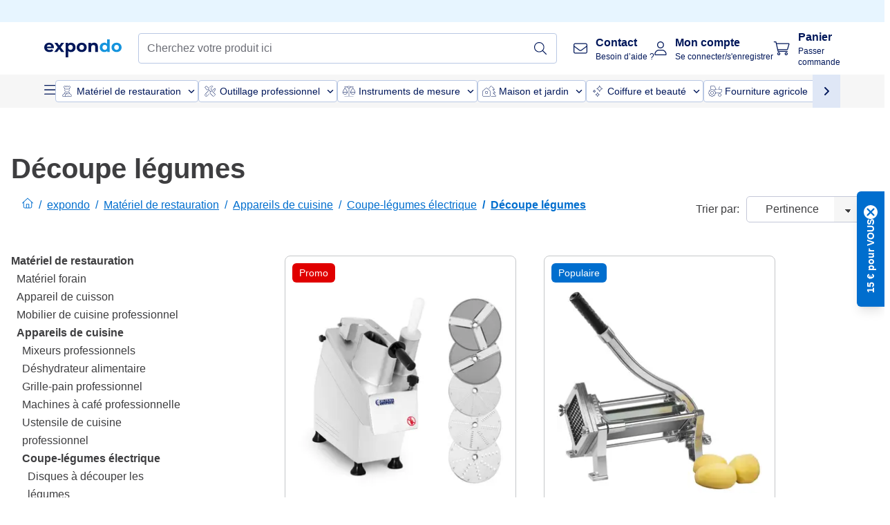

--- FILE ---
content_type: text/html; charset=utf-8
request_url: https://www.expondo.fr/decoupe-legumes/
body_size: 94938
content:
<!doctype html>
<html data-n-head-ssr lang="fr-FR" itemscope itemtype="https://schema.org/WebPage" data-n-head="%7B%22lang%22:%7B%22ssr%22:%22fr-FR%22%7D,%22itemscope%22:%7B%22ssr%22:%22itemscope%22%7D,%22itemtype%22:%7B%22ssr%22:%22https://schema.org/WebPage%22%7D%7D">
  <head >
    <meta data-n-head="ssr" charset="utf-8"><meta data-n-head="ssr" name="viewport" content="width=device-width, initial-scale=1"><meta data-n-head="ssr" name="generator" content="Vue Storefront 2"><meta data-n-head="ssr" data-hid="robots" name="robots" content="index, follow"><meta data-n-head="ssr" data-hid="description" name="description" content="Acier inox ✓ Pieds antidérapants ✓ Précision ✓ Achetez votre découpe légumes pour une coupe régulière en bâtonnets, dés ou quartiers !"><meta data-n-head="ssr" data-hid="copyrightYear" name="copyrightYear" itemprop="copyrightYear" content="2O14"><meta data-n-head="ssr" data-hid="isFamilyFriendly" name="isFamilyFriendly" itemprop="isFamilyFriendly" content="True"><meta data-n-head="ssr" data-hid="image" name="image" itemprop="image" content="/logos/expondo-logo-dark.svg"><meta data-n-head="ssr" data-hid="name" name="name" itemprop="name" content="Découpes légumes - Simplifiez-vous la découpe des légumes"><meta data-n-head="ssr" data-hid="copyrightHolder" name="copyrightHolder" itemprop="copyrightHolder" content="www.expondo.fr"><meta data-n-head="ssr" data-hid="app-version" name="app-version" content="production-912f8c8243042"><meta data-n-head="ssr" data-hid="og:title" property="og:title" content="Découpes légumes - Simplifiez-vous la découpe des légumes"><meta data-n-head="ssr" data-hid="og:description" property="og:description" content="Acier inox ✓ Pieds antidérapants ✓ Précision ✓ Achetez votre découpe légumes pour une coupe régulière en bâtonnets, dés ou quartiers !"><meta data-n-head="ssr" data-hid="og:image" property="og:image" content="/logos/expondo-logo-dark.svg"><title>Découpes légumes - Simplifiez-vous la découpe des légumes</title><link data-n-head="ssr" rel="icon" type="image/x-icon" href="/favicon.ico"><link data-n-head="ssr" rel="preconnect" href="https://assets.expondo.com"><link data-n-head="ssr" rel="canonical" href="https://www.expondo.fr/decoupe-legumes/"><link data-n-head="ssr" rel="alternate" hreflang="de-DE" href="https://www.expondo.de/gemueseschneider/"><link data-n-head="ssr" rel="alternate" hreflang="en-GB" href="https://www.expondo.co.uk/fruit-and-vegetable-slicers/"><link data-n-head="ssr" rel="alternate" hreflang="it-IT" href="https://www.expondo.it/tagliaverdure-elettrico/"><link data-n-head="ssr" rel="alternate" hreflang="fi-FI" href="https://www.expondo.fi/vihannessiivutin/"><link data-n-head="ssr" rel="alternate" hreflang="fr-FR" href="https://www.expondo.fr/decoupe-legumes/"><link data-n-head="ssr" rel="alternate" hreflang="el-GR" href="https://www.expondo.gr/kophtes-phrouton-kai-lachanikon/"><link data-n-head="ssr" rel="alternate" hreflang="nb-NO" href="https://www.expondo.no/frukt-og-groennsakskutter/"><link data-n-head="ssr" rel="alternate" hreflang="pt-PT" href="https://www.expondo.pt/fatiadores-de-legumes/"><link data-n-head="ssr" rel="alternate" hreflang="fr-BE" href="https://www.expondo.be/decoupe-legumes/"><link data-n-head="ssr" rel="alternate" hreflang="cs-CZ" href="https://www.expondo.cz/krajece-ovoce-a-zeleniny-bjeiadcb/"><link data-n-head="ssr" rel="alternate" hreflang="pl-PL" href="https://www.expondo.pl/elektryczne-krajalnice-do-warzyw-i-owocow/"><link data-n-head="ssr" rel="alternate" hreflang="fr-CH" href="https://www.expondo.ch/fr/decoupe-legumes/"><link data-n-head="ssr" rel="alternate" hreflang="hu-HU" href="https://www.expondo.hu/gyuemoelcs-es-zoeldsegszeletelok-bjeiadcb/"><link data-n-head="ssr" rel="alternate" hreflang="hr-HR" href="https://www.expondo.hr/rezaci-za-voce-i-povrce/"><link data-n-head="ssr" rel="alternate" hreflang="sv-SE" href="https://www.expondo.se/groensaksskaerare/"><link data-n-head="ssr" rel="alternate" hreflang="it-CH" href="https://www.expondo.ch/it/tagliaverdure-elettrico/"><link data-n-head="ssr" rel="alternate" hreflang="sl-SI" href="https://www.expondo.si/rezalniki-sadja-in-zelenjave/"><link data-n-head="ssr" rel="alternate" hreflang="da-DK" href="https://www.expondo.dk/frugt-og-groentsagssnitter/"><link data-n-head="ssr" rel="alternate" hreflang="nl-NL" href="https://www.expondo.nl/uiensnijders/"><link data-n-head="ssr" rel="alternate" hreflang="de-CH" href="https://www.expondo.ch/gemueseschneider/"><link data-n-head="ssr" rel="alternate" hreflang="nl-BE" href="https://www.expondo.be/nl/uiensnijders/"><link data-n-head="ssr" rel="alternate" hreflang="lt-LT" href="https://www.expondo.lt/c/vaisiu-ir-darzoviu-pjaustykles/"><link data-n-head="ssr" rel="alternate" hreflang="en-IE" href="https://www.expondo.ie/fruit-and-vegetable-slicers/"><link data-n-head="ssr" rel="alternate" hreflang="sk-SK" href="https://www.expondo.sk/krajace-ovocia-a-zeleniny/"><link data-n-head="ssr" rel="alternate" hreflang="ro-RO" href="https://www.expondo.ro/taiatoare-de-fructe-si-legume/"><link data-n-head="ssr" rel="alternate" hreflang="bg-BG" href="https://www.expondo.bg/uredi-za-narazvane-na-plodove-i-zelencuci/"><link data-n-head="ssr" rel="alternate" hreflang="es-ES" href="https://www.expondo.es/cortadoras-de-frutas-y-verduras/"><link data-n-head="ssr" rel="alternate" hreflang="de-AT" href="https://www.expondo.at/gemueseschneider/"><script data-n-head="ssr" src="/service-worker.js"></script><script data-n-head="ssr" src="/abTasty.js"></script><script data-n-head="ssr" data-hid="gtm-script">if(!window._gtm_init){window._gtm_init=1;(function(w,n,d,m,e,p){w[d]=(w[d]==1||n[d]=='yes'||n[d]==1||n[m]==1||(w[e]&&w[e][p]&&w[e][p]()))?1:0})(window,navigator,'doNotTrack','msDoNotTrack','external','msTrackingProtectionEnabled');(function(w,d,s,l,x,y){w[x]={};w._gtm_inject=function(i){if(w.doNotTrack||w[x][i])return;w[x][i]=1;w[l]=w[l]||[];w[l].push({'gtm.start':new Date().getTime(),event:'gtm.js'});var f=d.getElementsByTagName(s)[0],j=d.createElement(s);j.async=true;j.src='https://www.googletagmanager.com/gtm.js?id='+i;f.parentNode.insertBefore(j,f);};w[y]('GTM-MHGR5B7')})(window,document,'script','dataLayer','_gtm_ids','_gtm_inject')}</script><script data-n-head="ssr" data-hid="consentmanager" type="text/javascript" src="/consentManager/consent-manager-unified.js"></script><link rel="modulepreload" href="/_nuxt/runtime-d9135e4.modern.js" as="script"><link rel="modulepreload" href="/_nuxt/commons/app-bf8c764.modern.js" as="script"><link rel="preload" href="/_nuxt/css/f73c3cb.css" as="style"><link rel="modulepreload" href="/_nuxt/vendors/app-460a370.modern.js" as="script"><link rel="preload" href="/_nuxt/css/3aebb5e.css" as="style"><link rel="modulepreload" href="/_nuxt/app-f32f0af.modern.js" as="script"><link rel="preload" href="/_nuxt/css/c3476c8.css" as="style"><link rel="modulepreload" href="/_nuxt/NavigationWrapper-753e2c3.modern.js" as="script"><link rel="preload" href="/_nuxt/css/e02762d.css" as="style"><link rel="modulepreload" href="/_nuxt/ExtraGuaranteeSidebar-bc2ad54.modern.js" as="script"><link rel="preload" href="/_nuxt/css/4645753.css" as="style"><link rel="modulepreload" href="/_nuxt/pages/_slug-e3a28d7.modern.js" as="script"><link rel="modulepreload" href="/_nuxt/1-484f3f8.modern.js" as="script"><link rel="preload" href="/_nuxt/css/106973c.css" as="style"><link rel="modulepreload" href="/_nuxt/60-d32e5c2.modern.js" as="script"><link rel="preload" href="/_nuxt/css/de84f07.css" as="style"><link rel="modulepreload" href="/_nuxt/242-967f723.modern.js" as="script"><link rel="preload" href="/_nuxt/css/d143458.css" as="style"><link rel="modulepreload" href="/_nuxt/50-0492269.modern.js" as="script"><link rel="modulepreload" href="/_nuxt/CategoryBreadcrumbs-9194800.modern.js" as="script"><link rel="modulepreload" href="/_nuxt/SideCategory-9f7c171.modern.js" as="script"><link rel="modulepreload" href="/_nuxt/ProductAverageReview-62cab28.modern.js" as="script"><link rel="preload" href="/_nuxt/css/db7e071.css" as="style"><link rel="modulepreload" href="/_nuxt/ComplementaryProductsSidebar-637e74c.modern.js" as="script"><link rel="preload" href="/_nuxt/css/8129c75.css" as="style"><link rel="modulepreload" href="/_nuxt/CartSidebar-05494c6.modern.js" as="script"><link rel="preload" href="/_nuxt/css/c14dbc2.css" as="style"><link rel="modulepreload" href="/_nuxt/NotificationToastWrapper-1765a71.modern.js" as="script"><link rel="stylesheet" href="/_nuxt/css/f73c3cb.css"><link rel="stylesheet" href="/_nuxt/css/3aebb5e.css"><link rel="stylesheet" href="/_nuxt/css/c3476c8.css"><link rel="stylesheet" href="/_nuxt/css/e02762d.css"><link rel="stylesheet" href="/_nuxt/css/4645753.css"><link rel="stylesheet" href="/_nuxt/css/106973c.css"><link rel="stylesheet" href="/_nuxt/css/de84f07.css"><link rel="stylesheet" href="/_nuxt/css/d143458.css"><link rel="stylesheet" href="/_nuxt/css/db7e071.css"><link rel="stylesheet" href="/_nuxt/css/8129c75.css"><link rel="stylesheet" href="/_nuxt/css/c14dbc2.css"><style data-vue-ssr-id="data-v-28d24b2c_0 data-v-39eb697a_0">.loader{width:fit-content;cursor:wait;--gradient-color:rgba(255, 255, 255, 0.5)}@keyframes fade{0%{opacity:1}50%{opacity:.4}100%{opacity:1}}@keyframes pulse{0%{transform:scale(1)}50%{transform:scale(.85)}100%{transform:scale(1)}}@keyframes pulse-x{0%{transform:scaleX(1)}50%{transform:scaleX(.75)}100%{transform:scaleX(1)}}@keyframes pulse-y{0%{transform:scaleY(1)}50%{transform:scaleY(.75)}100%{transform:scaleY(1)}}@keyframes wave{0%{transform:translateX(-100%)}100%{transform:translateX(100%)}}.animation--fade{animation:fade 1.5s linear .5s infinite}.animation--wave::before{background:linear-gradient(90deg,transparent,rgba(255,255,255,.5),transparent);background:linear-gradient(90deg,transparent,var(--gradient-color),transparent);animation:wave 1.5s linear .5s infinite}.animation--pulse-x{animation:pulse-x 1.5s linear .5s infinite}.animation--pulse-y{animation:pulse-y 1.5s linear .5s infinite}.animation--pulse{animation:pulse 1.5s linear .5s infinite}
.loader[data-v-39eb697a]{overflow:hidden;position:relative}.loader[data-v-39eb697a]::before{content:"";display:block;position:absolute;left:0;right:0;bottom:0;top:0}.shape--text[data-v-39eb697a]{height:20px}.shape--round[data-v-39eb697a]{border-radius:8px}
</style>
  </head>
  <body class="" data-n-head="%7B%22class%22:%7B%22ssr%22:%22%22%7D%7D">
    <noscript data-n-head="ssr" data-hid="gtm-noscript" data-pbody="true"><iframe src="https://www.googletagmanager.com/ns.html?id=GTM-MHGR5B7&" height="0" width="0" style="display:none;visibility:hidden" title="gtm"></iframe></noscript><div data-server-rendered="true" id="__nuxt"><!----><div id="__layout"><div><div><div><!----> <div class="bg-EXPONDO-secondary-light w-full px-5 lg:px-16 h-8" data-v-7e0e70da><div class="w-full flex flex-col items-center lg:flex-row lg:gap-10" data-v-7e0e70da><!----> <div class="w-full flex items-center lg:ml-auto py-1 lg:ml-auto lg:w-[33rem] h-8" data-v-7e0e70da><div class="h-full w-full flex justify-center lg:justify-end items-center shrink-0"><!----></div></div></div></div> <header class="header bg-EXPONDO-white flex flex-col lg:z-50" data-v-04a7058c><div class="px-5 lg:px-16 py-2 lg:py-2.5 text-EXPONDO-primary flex w-full justify-between items-center flex-wrap lg:flex-nowrap gap-x-1 gap-y-2" data-v-04a7058c><div class="left-block flex gap-4 order-0 min-w-fit items-center" data-v-04a7058c><button data-testid="mainMenuButton" aria-label="Ouvrir le menu principal" class="w-4 lg:hidden" data-v-04a7058c><span class="text-sm iconify svg--burger-menu text-EXPONDO-primary"></span></button> <a href="/" data-testid="app-header-url_logo" class="flex flex-shrink-0 nuxt-link-active" data-v-57d7ede6 data-v-04a7058c><img src="/logos/expondo-logo-dark-simple.svg" alt="Expondo Logo" aria-label="Page d'accueil expondo" class="w-20 lg:w-28 h-auto mt-1 lg:mt-0" data-v-04a7058c></a></div> <div class="lg:flex middle-block header__content lg:px-6 lg:items-center justify-center order-6 lg:order-3 w-full flex xs:hidden" data-v-04a7058c><div data-testid="searchBar" class="search-bar flex-1 header__search-bar" data-v-04a7058c><div class="flex items-start"><div class="w-full ais-InstantSearch"><!----> <!----></div></div></div></div> <div class="right-block flex justify-end order-5 lg:gap-2" data-v-04a7058c><!----> <button aria-label="Ouvrir la barre de recherche" class="ex-button--pure w-10 max-xs:hidden lg:hidden ex-button" data-v-04a7058c><span class="iconify svg--search text-lg relative text-EXPONDO-primary flex items-center" data-v-04a7058c></span></button> <div class="group relative flex flex-nowrap items-center justify-center" data-v-04a7058c><button type="button" data-testid="contact-button" aria-label="Contact" class="button-base rounded text-center normal-case flex flex-nowrap items-center justify-center w-10 lg:w-auto ex-button raw font-semibold" data-v-a751ccce> <span class="iconify svg--contact text-base text-EXPONDO-primary lg:mr-3"></span> <div class="text-left hidden whitespace-nowrap text-EXPONDO-primary lg:block"><p class="font-bold">
        Contact
      </p> <p class="text-xs font-normal">
        Besoin d’aide ?
      </p></div> </button> <div class="max-lg:hidden invisible opacity-0 min-w-[200px] lg:group-hover:visible lg:group-hover:opacity-100 transition-all [transition-behavior:allow-discrete] duration-[400ms] absolute top-full left-0 z-40"><div class="fixed top-0 left-0 bg-EXPONDO-black/25 w-full h-full pointer-events-none"></div> <div class="relative bg-EXPONDO-white text-EXPONDO-black font-normal text-left mt-3 shadow-2xl text-sm border"><button data-testid="preselected-reason-0" class="block w-full text-left px-4 py-2 border-b cursor-pointer hover:bg-EXPONDO-grey-5">
        Information sur un produit
      </button><button data-testid="preselected-reason-1" class="block w-full text-left px-4 py-2 border-b cursor-pointer hover:bg-EXPONDO-grey-5">
        Paiement ou remboursement
      </button><button data-testid="preselected-reason-2" class="block w-full text-left px-4 py-2 border-b cursor-pointer hover:bg-EXPONDO-grey-5">
        Offres
      </button><button data-testid="preselected-reason-3" class="block w-full text-left px-4 py-2 border-b cursor-pointer hover:bg-EXPONDO-grey-5">
        Commandes
      </button><button data-testid="preselected-reason-4" class="block w-full text-left px-4 py-2 border-b cursor-pointer hover:bg-EXPONDO-grey-5">
        Envoi et livraison
      </button><button data-testid="preselected-reason-5" class="block w-full text-left px-4 py-2 border-b cursor-pointer hover:bg-EXPONDO-grey-5">
        Facturation
      </button><button data-testid="preselected-reason-6" class="block w-full text-left px-4 py-2 border-b cursor-pointer hover:bg-EXPONDO-grey-5">
        Réclamation sur un produit
      </button><button data-testid="preselected-reason-7" class="block w-full text-left px-4 py-2 border-b cursor-pointer hover:bg-EXPONDO-grey-5">
        Retours, échanges et réparations
      </button><button data-testid="preselected-reason-8" class="block w-full text-left px-4 py-2 border-b cursor-pointer hover:bg-EXPONDO-grey-5">
        Compte
      </button><button data-testid="preselected-reason-9" class="block w-full text-left px-4 py-2 border-b cursor-pointer hover:bg-EXPONDO-grey-5">
        Problème avec la boutique
      </button> <!----></div></div></div> <div class="relative flex items-center" data-v-04a7058c><button aria-label="Mon compte" class="ex-button--pure w-10 lg:w-auto ex-button" data-v-04a7058c><span data-testid="login-account" class="iconify svg--account text-EXPONDO-primary text-xl lg:mr-3" data-v-04a7058c></span> <div class="text-left hidden text-EXPONDO-primary whitespace-nowrap lg:block" data-v-04a7058c><p class="font-bold" data-v-04a7058c>
              Mon compte
            </p> <p class="text-xs" data-v-04a7058c>
              Se connecter/s'enregistrer
            </p></div></button> <!----></div> <div class="relative flex" data-v-04a7058c><button aria-disabled="true" type="button" aria-label="Panier" class="button-base rounded text-center normal-case w-10 lg:w-auto ex-button is-disabled--button raw font-semibold" data-v-a751ccce data-v-6d7a88ff data-v-04a7058c> <span class="text-xl relative text-EXPONDO-primary lg:mr-3 flex items-center" data-v-6d7a88ff><span class="iconify svg--shopping-cart" data-v-6d7a88ff></span> <!----></span> <div class="text-left hidden text-EXPONDO-primary lg:block" data-v-6d7a88ff><p class="font-bold" data-v-6d7a88ff>
      Panier
    </p> <p class="text-xs font-normal" data-v-6d7a88ff>
      Passer commande
    </p></div> </button> <!----></div></div></div> <div component-caching="" class="lg:px-16 bg-EXPONDO-grey-5 py-2 lg:py-0" data-v-04a7058c><div class="flex flex-col gap-2 lg:hidden"><div class="flex overflow-scroll select-none [scrollbar-width:none] [&::-webkit-scrollbar]:hidden"><div class="px-5 flex flex-col gap-1"><div class="flex gap-2"><div data-testid="mainCategoryCarouselItem" class="flex items-center gap-2 p-0.5 text-base cursor-pointer text-EXPONDO-primary bg-EXPONDO-white rounded border border-EXPONDO-primary-20 min-w-max"><div class="inline-block w-7 h-7"><img src="/icons/categories/gastronomy.svg" alt="" width="0" height="0" loading="lazy" class="img-view pointer-events-none w-full h-full overflow-hidden object-contain"></div> <span class="text-sm h-7 flex items-center text-EXPONDO-primary font-normal">
    Matériel de restauration
  </span> <span class="ml-2 iconify svg--chevron-right text-sm transform rotate-90 text-EXPONDO-primary"></span></div><div data-testid="mainCategoryCarouselItem" class="flex items-center gap-2 p-0.5 text-base cursor-pointer text-EXPONDO-primary bg-EXPONDO-white rounded border border-EXPONDO-primary-20 min-w-max"><div class="inline-block w-7 h-7"><img src="/icons/categories/professional-tools.svg" alt="" width="0" height="0" loading="lazy" class="img-view pointer-events-none w-full h-full overflow-hidden object-contain"></div> <span class="text-sm h-7 flex items-center text-EXPONDO-primary font-normal">
    Outillage professionnel
  </span> <span class="ml-2 iconify svg--chevron-right text-sm transform rotate-90 text-EXPONDO-primary"></span></div><div data-testid="mainCategoryCarouselItem" class="flex items-center gap-2 p-0.5 text-base cursor-pointer text-EXPONDO-primary bg-EXPONDO-white rounded border border-EXPONDO-primary-20 min-w-max"><div class="inline-block w-7 h-7"><img src="/icons/categories/measurement.svg" alt="" width="0" height="0" loading="lazy" class="img-view pointer-events-none w-full h-full overflow-hidden object-contain"></div> <span class="text-sm h-7 flex items-center text-EXPONDO-primary font-normal">
    Instruments de mesure
  </span> <span class="ml-2 iconify svg--chevron-right text-sm transform rotate-90 text-EXPONDO-primary"></span></div><div data-testid="mainCategoryCarouselItem" class="flex items-center gap-2 p-0.5 text-base cursor-pointer text-EXPONDO-primary bg-EXPONDO-white rounded border border-EXPONDO-primary-20 min-w-max"><div class="inline-block w-7 h-7"><img src="/icons/categories/home-and-garden.svg" alt="" width="0" height="0" loading="lazy" class="img-view pointer-events-none w-full h-full overflow-hidden object-contain"></div> <span class="text-sm h-7 flex items-center text-EXPONDO-primary font-normal">
    Maison et jardin
  </span> <span class="ml-2 iconify svg--chevron-right text-sm transform rotate-90 text-EXPONDO-primary"></span></div><div data-testid="mainCategoryCarouselItem" class="flex items-center gap-2 p-0.5 text-base cursor-pointer text-EXPONDO-primary bg-EXPONDO-white rounded border border-EXPONDO-primary-20 min-w-max"><div class="inline-block w-7 h-7"><img src="/icons/categories/beauty.svg" alt="" width="0" height="0" loading="lazy" class="img-view pointer-events-none w-full h-full overflow-hidden object-contain"></div> <span class="text-sm h-7 flex items-center text-EXPONDO-primary font-normal">
    Coiffure et beauté
  </span> <span class="ml-2 iconify svg--chevron-right text-sm transform rotate-90 text-EXPONDO-primary"></span></div><div data-testid="mainCategoryCarouselItem" class="flex items-center gap-2 p-0.5 text-base cursor-pointer text-EXPONDO-primary bg-EXPONDO-white rounded border border-EXPONDO-primary-20 min-w-max"><div class="inline-block w-7 h-7"><img src="/icons/categories/agriculture.svg" alt="" width="0" height="0" loading="lazy" class="img-view pointer-events-none w-full h-full overflow-hidden object-contain"></div> <span class="text-sm h-7 flex items-center text-EXPONDO-primary font-normal">
    Fourniture agricole
  </span> <span class="ml-2 iconify svg--chevron-right text-sm transform rotate-90 text-EXPONDO-primary"></span></div></div> <div class="flex gap-2"><div data-testid="mainCategoryCarouselItem" class="flex items-center gap-2 p-0.5 text-base cursor-pointer text-EXPONDO-primary bg-EXPONDO-white rounded border border-EXPONDO-primary-20 min-w-max"><div class="inline-block w-7 h-7"><img src="/icons/categories/cleaning.svg" alt="" width="0" height="0" loading="lazy" class="img-view pointer-events-none w-full h-full overflow-hidden object-contain"></div> <span class="text-sm h-7 flex items-center text-EXPONDO-primary font-normal">
    Nettoyage professionnel
  </span> <span class="ml-2 iconify svg--chevron-right text-sm transform rotate-90 text-EXPONDO-primary"></span></div><div data-testid="mainCategoryCarouselItem" class="flex items-center gap-2 p-0.5 text-base cursor-pointer text-EXPONDO-primary bg-EXPONDO-white rounded border border-EXPONDO-primary-20 min-w-max"><div class="inline-block w-7 h-7"><img src="/icons/categories/office.svg" alt="" width="0" height="0" loading="lazy" class="img-view pointer-events-none w-full h-full overflow-hidden object-contain"></div> <span class="text-sm h-7 flex items-center text-EXPONDO-primary font-normal">
    Équipement de bureau
  </span> <span class="ml-2 iconify svg--chevron-right text-sm transform rotate-90 text-EXPONDO-primary"></span></div><div data-testid="mainCategoryCarouselItem" class="flex items-center gap-2 p-0.5 text-base cursor-pointer text-EXPONDO-primary bg-EXPONDO-white rounded border border-EXPONDO-primary-20 min-w-max"><div class="inline-block w-7 h-7"><img src="/icons/categories/wellness.svg" alt="" width="0" height="0" loading="lazy" class="img-view pointer-events-none w-full h-full overflow-hidden object-contain"></div> <span class="text-sm h-7 flex items-center text-EXPONDO-primary font-normal">
    Santé et bien-être
  </span> <span class="ml-2 iconify svg--chevron-right text-sm transform rotate-90 text-EXPONDO-primary"></span></div><div data-testid="mainCategoryCarouselItem" class="flex items-center gap-2 p-0.5 text-base cursor-pointer text-EXPONDO-primary bg-EXPONDO-white rounded border border-EXPONDO-primary-20 min-w-max"><div class="inline-block w-7 h-7"><img src="/icons/categories/hospitality.svg" alt="" width="0" height="0" loading="lazy" class="img-view pointer-events-none w-full h-full overflow-hidden object-contain"></div> <span class="text-sm h-7 flex items-center text-EXPONDO-primary font-normal">
    Matériel hôtelier professionnel
  </span> <span class="ml-2 iconify svg--chevron-right text-sm transform rotate-90 text-EXPONDO-primary"></span></div><div data-testid="mainCategoryCarouselItem" class="flex items-center gap-2 p-0.5 text-base cursor-pointer text-EXPONDO-primary bg-EXPONDO-white rounded border border-EXPONDO-primary-20 min-w-max"><div class="inline-block w-7 h-7"><img src="/icons/categories/recreation.svg" alt="" width="0" height="0" loading="lazy" class="img-view pointer-events-none w-full h-full overflow-hidden object-contain"></div> <span class="text-sm h-7 flex items-center text-EXPONDO-primary font-normal">
    Sports et loisirs
  </span> <span class="ml-2 iconify svg--chevron-right text-sm transform rotate-90 text-EXPONDO-primary"></span></div><div data-testid="mainCategoryCarouselItem" class="flex items-center gap-2 p-0.5 text-base cursor-pointer text-EXPONDO-primary bg-EXPONDO-white rounded border border-EXPONDO-primary-20 min-w-max pl-1"><!----> <span class="text-sm h-7 flex items-center text-EXPONDO-primary font-bold">
    Matériel d'occasion professionnel
  </span> <span class="ml-2 iconify svg--chevron-right text-sm transform rotate-90 text-EXPONDO-primary"></span></div> <div data-testid="mainCategoryCarouselItem" class="flex items-center gap-2 p-0.5 text-base cursor-pointer text-EXPONDO-primary bg-EXPONDO-white rounded border border-EXPONDO-primary-20 min-w-max pl-1"><!----> <span class="text-sm h-7 flex items-center text-EXPONDO-red font-bold">
    Prix réduit
  </span> <span class="ml-2 iconify svg--chevron-right text-sm transform rotate-90 text-EXPONDO-primary"></span></div></div></div></div> <div class="flex justify-center"><div class="bg-EXPONDO-white rounded-full border border-EXPONDO-primary-20 h-2 w-1/3"><div class="relative bg-EXPONDO-primary-20 rounded-full border border-EXPONDO-primary-40 w-1/3 h-full" style="width:0%;left:0%;"></div></div></div></div> <div data-testid="desktopNavBar" class="flex items-center gap-6 max-lg:hidden"><button data-testid="mainMenuButton" aria-label="Ouvrir le menu principal" class="w-4"><span class="text-sm iconify svg--burger-menu text-EXPONDO-primary"></span></button> <div class="simple-carousel relative w-full overflow-auto"><div class="simple-carousel__container overflow-hidden" style="height:48px;"><div class="simple-carousel__inner relative h-full flex items-stretch transition-left duration-500 ease-in-out" style="left:-0px;gap:8px;"><!----> <div data-custom-id="0" class="simple-carousel-item flex py-2 flex-none" style="width:auto;"><div data-testid="mainCategoryCarouselItem" class="flex items-center gap-2 p-0.5 text-base cursor-pointer text-EXPONDO-primary bg-EXPONDO-white rounded border border-EXPONDO-primary-20 min-w-max"><div class="inline-block w-7 h-7"><img src="/icons/categories/gastronomy.svg" alt="" width="0" height="0" loading="lazy" class="img-view pointer-events-none w-full h-full overflow-hidden object-contain"></div> <span class="text-sm h-7 flex items-center text-EXPONDO-primary font-normal">
    Matériel de restauration
  </span> <span class="ml-2 iconify svg--chevron-right text-sm transform rotate-90 text-EXPONDO-primary"></span></div></div><div data-custom-id="1" class="simple-carousel-item flex py-2 flex-none" style="width:auto;"><div data-testid="mainCategoryCarouselItem" class="flex items-center gap-2 p-0.5 text-base cursor-pointer text-EXPONDO-primary bg-EXPONDO-white rounded border border-EXPONDO-primary-20 min-w-max"><div class="inline-block w-7 h-7"><img src="/icons/categories/professional-tools.svg" alt="" width="0" height="0" loading="lazy" class="img-view pointer-events-none w-full h-full overflow-hidden object-contain"></div> <span class="text-sm h-7 flex items-center text-EXPONDO-primary font-normal">
    Outillage professionnel
  </span> <span class="ml-2 iconify svg--chevron-right text-sm transform rotate-90 text-EXPONDO-primary"></span></div></div><div data-custom-id="2" class="simple-carousel-item flex py-2 flex-none" style="width:auto;"><div data-testid="mainCategoryCarouselItem" class="flex items-center gap-2 p-0.5 text-base cursor-pointer text-EXPONDO-primary bg-EXPONDO-white rounded border border-EXPONDO-primary-20 min-w-max"><div class="inline-block w-7 h-7"><img src="/icons/categories/measurement.svg" alt="" width="0" height="0" loading="lazy" class="img-view pointer-events-none w-full h-full overflow-hidden object-contain"></div> <span class="text-sm h-7 flex items-center text-EXPONDO-primary font-normal">
    Instruments de mesure
  </span> <span class="ml-2 iconify svg--chevron-right text-sm transform rotate-90 text-EXPONDO-primary"></span></div></div><div data-custom-id="3" class="simple-carousel-item flex py-2 flex-none" style="width:auto;"><div data-testid="mainCategoryCarouselItem" class="flex items-center gap-2 p-0.5 text-base cursor-pointer text-EXPONDO-primary bg-EXPONDO-white rounded border border-EXPONDO-primary-20 min-w-max"><div class="inline-block w-7 h-7"><img src="/icons/categories/home-and-garden.svg" alt="" width="0" height="0" loading="lazy" class="img-view pointer-events-none w-full h-full overflow-hidden object-contain"></div> <span class="text-sm h-7 flex items-center text-EXPONDO-primary font-normal">
    Maison et jardin
  </span> <span class="ml-2 iconify svg--chevron-right text-sm transform rotate-90 text-EXPONDO-primary"></span></div></div><div data-custom-id="4" class="simple-carousel-item flex py-2 flex-none" style="width:auto;"><div data-testid="mainCategoryCarouselItem" class="flex items-center gap-2 p-0.5 text-base cursor-pointer text-EXPONDO-primary bg-EXPONDO-white rounded border border-EXPONDO-primary-20 min-w-max"><div class="inline-block w-7 h-7"><img src="/icons/categories/beauty.svg" alt="" width="0" height="0" loading="lazy" class="img-view pointer-events-none w-full h-full overflow-hidden object-contain"></div> <span class="text-sm h-7 flex items-center text-EXPONDO-primary font-normal">
    Coiffure et beauté
  </span> <span class="ml-2 iconify svg--chevron-right text-sm transform rotate-90 text-EXPONDO-primary"></span></div></div><div data-custom-id="5" class="simple-carousel-item flex py-2 flex-none" style="width:auto;"><div data-testid="mainCategoryCarouselItem" class="flex items-center gap-2 p-0.5 text-base cursor-pointer text-EXPONDO-primary bg-EXPONDO-white rounded border border-EXPONDO-primary-20 min-w-max"><div class="inline-block w-7 h-7"><img src="/icons/categories/agriculture.svg" alt="" width="0" height="0" loading="lazy" class="img-view pointer-events-none w-full h-full overflow-hidden object-contain"></div> <span class="text-sm h-7 flex items-center text-EXPONDO-primary font-normal">
    Fourniture agricole
  </span> <span class="ml-2 iconify svg--chevron-right text-sm transform rotate-90 text-EXPONDO-primary"></span></div></div><div data-custom-id="6" class="simple-carousel-item flex py-2 flex-none" style="width:auto;"><div data-testid="mainCategoryCarouselItem" class="flex items-center gap-2 p-0.5 text-base cursor-pointer text-EXPONDO-primary bg-EXPONDO-white rounded border border-EXPONDO-primary-20 min-w-max"><div class="inline-block w-7 h-7"><img src="/icons/categories/cleaning.svg" alt="" width="0" height="0" loading="lazy" class="img-view pointer-events-none w-full h-full overflow-hidden object-contain"></div> <span class="text-sm h-7 flex items-center text-EXPONDO-primary font-normal">
    Nettoyage professionnel
  </span> <span class="ml-2 iconify svg--chevron-right text-sm transform rotate-90 text-EXPONDO-primary"></span></div></div><div data-custom-id="7" class="simple-carousel-item flex py-2 flex-none" style="width:auto;"><div data-testid="mainCategoryCarouselItem" class="flex items-center gap-2 p-0.5 text-base cursor-pointer text-EXPONDO-primary bg-EXPONDO-white rounded border border-EXPONDO-primary-20 min-w-max"><div class="inline-block w-7 h-7"><img src="/icons/categories/office.svg" alt="" width="0" height="0" loading="lazy" class="img-view pointer-events-none w-full h-full overflow-hidden object-contain"></div> <span class="text-sm h-7 flex items-center text-EXPONDO-primary font-normal">
    Équipement de bureau
  </span> <span class="ml-2 iconify svg--chevron-right text-sm transform rotate-90 text-EXPONDO-primary"></span></div></div><div data-custom-id="8" class="simple-carousel-item flex py-2 flex-none" style="width:auto;"><div data-testid="mainCategoryCarouselItem" class="flex items-center gap-2 p-0.5 text-base cursor-pointer text-EXPONDO-primary bg-EXPONDO-white rounded border border-EXPONDO-primary-20 min-w-max"><div class="inline-block w-7 h-7"><img src="/icons/categories/wellness.svg" alt="" width="0" height="0" loading="lazy" class="img-view pointer-events-none w-full h-full overflow-hidden object-contain"></div> <span class="text-sm h-7 flex items-center text-EXPONDO-primary font-normal">
    Santé et bien-être
  </span> <span class="ml-2 iconify svg--chevron-right text-sm transform rotate-90 text-EXPONDO-primary"></span></div></div><div data-custom-id="9" class="simple-carousel-item flex py-2 flex-none" style="width:auto;"><div data-testid="mainCategoryCarouselItem" class="flex items-center gap-2 p-0.5 text-base cursor-pointer text-EXPONDO-primary bg-EXPONDO-white rounded border border-EXPONDO-primary-20 min-w-max"><div class="inline-block w-7 h-7"><img src="/icons/categories/hospitality.svg" alt="" width="0" height="0" loading="lazy" class="img-view pointer-events-none w-full h-full overflow-hidden object-contain"></div> <span class="text-sm h-7 flex items-center text-EXPONDO-primary font-normal">
    Matériel hôtelier professionnel
  </span> <span class="ml-2 iconify svg--chevron-right text-sm transform rotate-90 text-EXPONDO-primary"></span></div></div><div data-custom-id="10" class="simple-carousel-item flex py-2 flex-none" style="width:auto;"><div data-testid="mainCategoryCarouselItem" class="flex items-center gap-2 p-0.5 text-base cursor-pointer text-EXPONDO-primary bg-EXPONDO-white rounded border border-EXPONDO-primary-20 min-w-max"><div class="inline-block w-7 h-7"><img src="/icons/categories/recreation.svg" alt="" width="0" height="0" loading="lazy" class="img-view pointer-events-none w-full h-full overflow-hidden object-contain"></div> <span class="text-sm h-7 flex items-center text-EXPONDO-primary font-normal">
    Sports et loisirs
  </span> <span class="ml-2 iconify svg--chevron-right text-sm transform rotate-90 text-EXPONDO-primary"></span></div></div><div data-custom-id="11" class="simple-carousel-item flex py-2 flex-none" style="width:auto;"><div data-testid="mainCategoryCarouselItem" class="flex items-center gap-2 p-0.5 text-base cursor-pointer text-EXPONDO-primary bg-EXPONDO-white rounded border border-EXPONDO-primary-20 min-w-max pl-1"><!----> <span class="text-sm h-7 flex items-center text-EXPONDO-primary font-bold">
    Matériel d'occasion professionnel
  </span> <span class="ml-2 iconify svg--chevron-right text-sm transform rotate-90 text-EXPONDO-primary"></span></div></div> <div data-custom-id="13" class="simple-carousel-item flex py-2 flex-none" style="width:auto;"><div data-testid="mainCategoryCarouselItem" class="flex items-center gap-2 p-0.5 text-base cursor-pointer text-EXPONDO-primary bg-EXPONDO-white rounded border border-EXPONDO-primary-20 min-w-max pl-1"><!----> <span class="text-sm h-7 flex items-center text-EXPONDO-red font-bold">
    Prix réduit
  </span> <span class="ml-2 iconify svg--chevron-right text-sm transform rotate-90 text-EXPONDO-primary"></span></div></div></div></div> <div class="simple-carousel-controls" style="display:;"><!----> <div data-testid="mainNavCarouselNextButton" class="right-0 absolute bg-EXPONDO-primary-10 h-full w-10 z-1 top-0
      flex items-center justify-center cursor-pointer"><span class="iconify svg--chevron-right text-EXPONDO-primary text-xl"></span></div></div> <!----></div></div></div> <!----></header> <div><div><div class="content-block-wrapper flex flex-wrap" data-v-fe3c2e68><!----> <div class="relative transition-colors duration-500 content-block bg-EXPONDO-primary" data-v-9c5ac9b8 data-v-fe3c2e68><div class="simple-carousel relative" data-v-9c5ac9b8><div class="simple-carousel__container overflow-hidden" style="height:auto;"><div class="simple-carousel__inner relative h-full flex items-stretch transition-left duration-500 ease-in-out" style="left:-0%;gap:0px;"><!----> <div data-custom-id="0" class="simple-carousel-item flex flex-none" style="width:calc(100% - 0px);"><div class="w-full container-EXPONDO text-EXPONDO-white" data-v-9c5ac9b8><div class="py-1.5 text-center flex items-center h-full"><button aria-label="Faire dérouler à gauche" class="flex justify-center"><span class="iconify svg--chevron-left"></span></button> <div class="mx-4 flex-1"><span class="block" data-v-3abd9ec0> <a href="/search?refinementList%5Btags%5D%5B0%5D=on-sale" target="_self" class="link block h-full w-full link--no-style" data-v-57d7ede6 data-v-3abd9ec0><div class="flex items-center gap-4 lg:justify-center lg:text-center justify-center text-center"><div class="gap-2 flex flex-row items-center"><!----> <div class="flex flex-col lg:flex-row"><p class="text-xs font-bold">
                Offres pro
              </p> <p class="text-xs lg:ml-1">
                Tournez vous vers l'avenir
              </p></div></div> <div class="px-2 py-1 rounded flex text-xs justify-center text-center text-EXPONDO-white bg-EXPONDO-red">
            Explorer nos offres
          </div></div></a></span></div> <button aria-label="Faire dérouler à  droite" class="flex justify-center"><span class="iconify svg--chevron-right"></span></button></div></div></div><div data-custom-id="1" class="simple-carousel-item flex flex-none" style="width:calc(100% - 0px);"><div banner-background="bg-EXPONDO-black" class="w-full container-EXPONDO text-EXPONDO-white" data-v-9c5ac9b8><div class="py-1.5 text-center flex items-center h-full"><button aria-label="Faire dérouler à gauche" class="flex justify-center"><span class="iconify svg--chevron-left"></span></button> <div class="mx-4 flex-1"><span class="block" data-v-3abd9ec0> <a href="/decoupe-legumes/" aria-current="page" target="_self" class="link nuxt-link-exact-active nuxt-link-active cursor-default block h-full w-full link--no-style" data-v-57d7ede6 data-v-3abd9ec0><div class="flex items-center gap-4 lg:justify-center lg:text-center justify-start text-left"><div class="gap-2 flex flex-row items-center"><div class="flex items-center"><span class="iconify fa-pro-light--earth-europe"></span></div> <div class="flex flex-col lg:flex-row"><p class="text-xs font-bold">
                Fournisseur depuis plus de 18 ans
              </p> <p class="text-xs lg:ml-1">
                un partenaire de confiance dans toute l'Europe !
              </p></div></div> <!----></div></a></span></div> <button aria-label="Faire dérouler à  droite" class="flex justify-center"><span class="iconify svg--chevron-right"></span></button></div></div></div> <!----></div></div> <div class="simple-carousel-controls" style="display:none;"><!----> <div class="simple-carousel-next absolute z-1 top-carouselControl right-0"><button data-testid="carousel-next-button" aria-label="Faire dérouler à  droite" class="w-9 h-9 rounded border-2 border-EXPONDO-grey-20 flex items-center justify-center bg-EXPONDO-white text-EXPONDO-primary-80 text-xl font-light cursor-pointer"><span class="iconify svg--chevron-right"></span></button></div></div> <!----></div></div></div></div></div> <div data-testid="navigationContainer" class="absolute top-0 w-full h-full lg:top-auto overflow-auto bg-EXPONDO-white" style="display:none;"><div class="max-lg:hidden w-full h-screen top-0 left-0 absolute bg-EXPONDO-black opacity-50 z-20"></div> <div class="nav-container w-full h-full lg:h-auto bg-EXPONDO-white z-40 flex relative p-3 lg:overflow-auto lg:max-w-[calc(100%-8rem)] lg:max-h-[calc(100vh-10rem)] lg:mx-auto"><div has-schema="true" class="w-full h-full lg:w-[30%] lg:border-r border-EXPONDO-grey-3 lg:p-3 bg-EXPONDO-white"><div class="flex items-center justify-between mb-5"><span class="text-xl font-bold">
      Menu
    </span> <!----></div> <div class="mb-4 text-base font-bold text-EXPONDO-black">
    Nos produits
  </div> <ul class="list-none"><li class="flex items-center py-0.5 gap-3 lg:hidden hover:bg-EXPONDO-grey-5"><span class="w-7 text-EXPONDO-primary text-3xl iconify svg--grid"></span> <span class="flex-1 text-base text-EXPONDO-grey" data-v-3abd9ec0> <a href="/search" target="_self" class="link link--no-style" data-v-57d7ede6 data-v-3abd9ec0>Tous les produits</a></span></li> <li class="max-lg:hidden mb-1 py-1 hover:bg-EXPONDO-grey-5 cursor-pointer flex items-center gap-3"><span class="w-7 text-EXPONDO-primary text-3xl iconify svg--grid"></span> <span class="flex-1 font-normal text-EXPONDO-grey cursor-pointer">
      Tous les produits
    </span></li> <li class="flex mb-1 py-0.5 items-center text-base cursor-pointer hover:bg-EXPONDO-grey-5 rounded-sm"><div class="flex items-center justify-between w-full"><div class="flex items-center gap-3"><div class="inline-block w-7 text-EXPONDO-primary"><img src="/icons/categories/gastronomy.svg" alt="" width="0" height="0" loading="lazy" class="img-view inline w-full h-full overflow-hidden object-contain"></div> <span class="flex-1 font-normal text-EXPONDO-grey">
          Matériel de restauration
        </span></div> <span class="iconify svg--chevron-right text-lg transform text-EXPONDO-grey"></span></div></li><li class="flex mb-1 py-0.5 items-center text-base cursor-pointer hover:bg-EXPONDO-grey-5 rounded-sm"><div class="flex items-center justify-between w-full"><div class="flex items-center gap-3"><div class="inline-block w-7 text-EXPONDO-primary"><img src="/icons/categories/professional-tools.svg" alt="" width="0" height="0" loading="lazy" class="img-view inline w-full h-full overflow-hidden object-contain"></div> <span class="flex-1 font-normal text-EXPONDO-grey">
          Outillage professionnel
        </span></div> <span class="iconify svg--chevron-right text-lg transform text-EXPONDO-grey"></span></div></li><li class="flex mb-1 py-0.5 items-center text-base cursor-pointer hover:bg-EXPONDO-grey-5 rounded-sm"><div class="flex items-center justify-between w-full"><div class="flex items-center gap-3"><div class="inline-block w-7 text-EXPONDO-primary"><img src="/icons/categories/measurement.svg" alt="" width="0" height="0" loading="lazy" class="img-view inline w-full h-full overflow-hidden object-contain"></div> <span class="flex-1 font-normal text-EXPONDO-grey">
          Instruments de mesure
        </span></div> <span class="iconify svg--chevron-right text-lg transform text-EXPONDO-grey"></span></div></li><li class="flex mb-1 py-0.5 items-center text-base cursor-pointer hover:bg-EXPONDO-grey-5 rounded-sm"><div class="flex items-center justify-between w-full"><div class="flex items-center gap-3"><div class="inline-block w-7 text-EXPONDO-primary"><img src="/icons/categories/home-and-garden.svg" alt="" width="0" height="0" loading="lazy" class="img-view inline w-full h-full overflow-hidden object-contain"></div> <span class="flex-1 font-normal text-EXPONDO-grey">
          Maison et jardin
        </span></div> <span class="iconify svg--chevron-right text-lg transform text-EXPONDO-grey"></span></div></li><li class="flex mb-1 py-0.5 items-center text-base cursor-pointer hover:bg-EXPONDO-grey-5 rounded-sm"><div class="flex items-center justify-between w-full"><div class="flex items-center gap-3"><div class="inline-block w-7 text-EXPONDO-primary"><img src="/icons/categories/beauty.svg" alt="" width="0" height="0" loading="lazy" class="img-view inline w-full h-full overflow-hidden object-contain"></div> <span class="flex-1 font-normal text-EXPONDO-grey">
          Coiffure et beauté
        </span></div> <span class="iconify svg--chevron-right text-lg transform text-EXPONDO-grey"></span></div></li><li class="flex mb-1 py-0.5 items-center text-base cursor-pointer hover:bg-EXPONDO-grey-5 rounded-sm"><div class="flex items-center justify-between w-full"><div class="flex items-center gap-3"><div class="inline-block w-7 text-EXPONDO-primary"><img src="/icons/categories/agriculture.svg" alt="" width="0" height="0" loading="lazy" class="img-view inline w-full h-full overflow-hidden object-contain"></div> <span class="flex-1 font-normal text-EXPONDO-grey">
          Fourniture agricole
        </span></div> <span class="iconify svg--chevron-right text-lg transform text-EXPONDO-grey"></span></div></li><li class="flex mb-1 py-0.5 items-center text-base cursor-pointer hover:bg-EXPONDO-grey-5 rounded-sm"><div class="flex items-center justify-between w-full"><div class="flex items-center gap-3"><div class="inline-block w-7 text-EXPONDO-primary"><img src="/icons/categories/cleaning.svg" alt="" width="0" height="0" loading="lazy" class="img-view inline w-full h-full overflow-hidden object-contain"></div> <span class="flex-1 font-normal text-EXPONDO-grey">
          Nettoyage professionnel
        </span></div> <span class="iconify svg--chevron-right text-lg transform text-EXPONDO-grey"></span></div></li><li class="flex mb-1 py-0.5 items-center text-base cursor-pointer hover:bg-EXPONDO-grey-5 rounded-sm"><div class="flex items-center justify-between w-full"><div class="flex items-center gap-3"><div class="inline-block w-7 text-EXPONDO-primary"><img src="/icons/categories/office.svg" alt="" width="0" height="0" loading="lazy" class="img-view inline w-full h-full overflow-hidden object-contain"></div> <span class="flex-1 font-normal text-EXPONDO-grey">
          Équipement de bureau
        </span></div> <span class="iconify svg--chevron-right text-lg transform text-EXPONDO-grey"></span></div></li><li class="flex mb-1 py-0.5 items-center text-base cursor-pointer hover:bg-EXPONDO-grey-5 rounded-sm"><div class="flex items-center justify-between w-full"><div class="flex items-center gap-3"><div class="inline-block w-7 text-EXPONDO-primary"><img src="/icons/categories/wellness.svg" alt="" width="0" height="0" loading="lazy" class="img-view inline w-full h-full overflow-hidden object-contain"></div> <span class="flex-1 font-normal text-EXPONDO-grey">
          Santé et bien-être
        </span></div> <span class="iconify svg--chevron-right text-lg transform text-EXPONDO-grey"></span></div></li><li class="flex mb-1 py-0.5 items-center text-base cursor-pointer hover:bg-EXPONDO-grey-5 rounded-sm"><div class="flex items-center justify-between w-full"><div class="flex items-center gap-3"><div class="inline-block w-7 text-EXPONDO-primary"><img src="/icons/categories/hospitality.svg" alt="" width="0" height="0" loading="lazy" class="img-view inline w-full h-full overflow-hidden object-contain"></div> <span class="flex-1 font-normal text-EXPONDO-grey">
          Matériel hôtelier professionnel
        </span></div> <span class="iconify svg--chevron-right text-lg transform text-EXPONDO-grey"></span></div></li><li class="flex mb-1 py-0.5 items-center text-base cursor-pointer hover:bg-EXPONDO-grey-5 rounded-sm"><div class="flex items-center justify-between w-full"><div class="flex items-center gap-3"><div class="inline-block w-7 text-EXPONDO-primary"><img src="/icons/categories/recreation.svg" alt="" width="0" height="0" loading="lazy" class="img-view inline w-full h-full overflow-hidden object-contain"></div> <span class="flex-1 font-normal text-EXPONDO-grey">
          Sports et loisirs
        </span></div> <span class="iconify svg--chevron-right text-lg transform text-EXPONDO-grey"></span></div></li><li class="flex mb-1 py-0.5 items-center text-base cursor-pointer hover:bg-EXPONDO-grey-5 rounded-sm"><div class="flex items-center justify-between w-full"><div class="flex items-center gap-3"><div class="inline-block w-7 text-EXPONDO-primary"><img src="/icons/categories/category.svg" alt="" width="0" height="0" loading="lazy" class="img-view inline w-full h-full overflow-hidden object-contain"></div> <span class="flex-1 font-normal text-EXPONDO-grey">
          Matériel d'occasion professionnel
        </span></div> <span class="iconify svg--chevron-right text-lg transform text-EXPONDO-grey"></span></div></li> <li><span class="text-EXPONDO-black mt-2 block text-base font-bold cursor-pointer py-0.5 hover:bg-EXPONDO-grey-5" data-v-3abd9ec0> <a href="/search?%5BrefinementList%5D%5Btags%5D%5B0%5D=bestseller" target="_self" class="link link--no-style" data-v-57d7ede6 data-v-3abd9ec0>Meilleure vente</a></span></li> <li><span class="text-EXPONDO-red mt-2 block text-base font-bold cursor-pointer py-0.5 hover:bg-EXPONDO-grey-5" data-v-3abd9ec0> <a href="/search?%5BrefinementList%5D%5Btags%5D%5B0%5D=on-sale" target="_self" class="link link--no-style" data-v-57d7ede6 data-v-3abd9ec0>Prix réduit</a></span></li></ul> <div class="flex flex-col mb-5 pt-10 bg-EXPONDO-white"><ul class="list-none"><li data-testid="nav-footer-link" class="py-1 border-b border-EXPONDO-grey-10 hover:bg-EXPONDO-grey-5"><span data-v-3abd9ec0> <a href="/login" target="_self" class="link link--no-style" data-v-57d7ede6 data-v-3abd9ec0><div class="flex gap-4 items-center"><span class="font-normal text-EXPONDO-grey">
        Mon compte
      </span> <!----></div></a></span></li><li data-testid="nav-footer-link" class="py-1 border-b border-EXPONDO-grey-10 hover:bg-EXPONDO-grey-5"><span data-v-3abd9ec0> <a href="/informations-de-livraison/" target="_self" class="link link--no-style" data-v-57d7ede6 data-v-3abd9ec0><div class="flex gap-4 items-center"><span class="font-normal text-EXPONDO-grey">
        Informations de livraison
      </span> <!----></div></a></span></li><li data-testid="nav-footer-link" class="py-1 border-b border-EXPONDO-grey-10 hover:bg-EXPONDO-grey-5"><span data-v-3abd9ec0> <a href="https://myorders.expondo.com" target="_self" rel="nofollow" data-v-3abd9ec0><div class="flex gap-4 items-center"><span class="font-normal text-EXPONDO-grey">
        Suivre votre commande
      </span> <!----></div></a></span></li><li data-testid="nav-footer-link" class="py-1 border-b border-EXPONDO-grey-10 hover:bg-EXPONDO-grey-5"><span data-v-3abd9ec0> <a href="/garantie-premium/" target="_self" class="link link--no-style" data-v-57d7ede6 data-v-3abd9ec0><div class="flex gap-4 items-center"><span class="font-normal text-EXPONDO-grey">
        Garantie Premium
      </span> <!----></div></a></span></li><li data-testid="nav-footer-link" class="py-1 border-b border-EXPONDO-grey-10 hover:bg-EXPONDO-grey-5"><span data-v-3abd9ec0> <a href="/inspirations/" target="_self" rel="nofollow" data-v-3abd9ec0><div class="flex gap-4 items-center"><span class="font-normal text-EXPONDO-grey">
        Inspirations
      </span> <span class="text-EXPONDO-white bg-EXPONDO-secondary rounded px-1 py-0.5 text-sm leading-4">
  Blog
</span></div></a></span></li></ul></div></div> <div class="w-full pb-52 lg:py-12 lg:px-12 h-auto w-full h-auto lg:w-[70%]" style="display:none;"><ul class="list-none"><li class="mb-3 bg-EXPONDO-white" style="display:none;"><div class="lg:flex lg:justify-between"><div class="flex flex-col lg:flex-row lg:items-center"><div class="flex items-center justify-between"><button data-testid="goBackButton" class="relative flex items-center font-bold text-base mr-5"><span class="mr-2 iconify svg--chevron-left font-bold"></span> <span class="text-base font-bold text-EXPONDO-black">Matériel de restauration</span></button> <!----></div> <!----></div> <!----></div> <ul class="nav-category-list list-none mt-7 grid gap-4 lg:gap-x-8 list-none" data-v-287d182c><li data-testid="subCategoryButton" class="lg:text-center break-words"><a href="/plonge-professionnelle/" data-v-57d7ede6><div class="h-auto rounded overflow-hidden"><!----></div> <span class="block text-center text-EXPONDO-black text-sm lg:text-base">
      Plonge professionnelle
    </span></a></li><li data-testid="subCategoryButton" class="lg:text-center break-words"><a href="/materiel-forain/" data-v-57d7ede6><div class="h-auto rounded overflow-hidden"><!----></div> <span class="block text-center text-EXPONDO-black text-sm lg:text-base">
      Matériel forain
    </span></a></li><li data-testid="subCategoryButton" class="lg:text-center break-words"><a href="/materiel-boucherie/" data-v-57d7ede6><div class="h-auto rounded overflow-hidden"><!----></div> <span class="block text-center text-EXPONDO-black text-sm lg:text-base">
      Matériel de boucherie
    </span></a></li><li data-testid="subCategoryButton" class="lg:text-center break-words"><a href="/maintien-au-chaud/" data-v-57d7ede6><div class="h-auto rounded overflow-hidden"><!----></div> <span class="block text-center text-EXPONDO-black text-sm lg:text-base">
      Maintien au chaud professionnel
    </span></a></li><li data-testid="subCategoryButton" class="lg:text-center break-words"><a href="/froid-professionnel/" data-v-57d7ede6><div class="h-auto rounded overflow-hidden"><!----></div> <span class="block text-center text-EXPONDO-black text-sm lg:text-base">
      Matériel frigorifique
    </span></a></li><li data-testid="subCategoryButton" class="lg:text-center break-words"><a href="/materiel-de-cuisine/" data-v-57d7ede6><div class="h-auto rounded overflow-hidden"><!----></div> <span class="block text-center text-EXPONDO-black text-sm lg:text-base">
      Appareils de cuisine
    </span></a></li><li data-testid="subCategoryButton" class="lg:text-center break-words"><a href="/appareil-de-cuisson/" data-v-57d7ede6><div class="h-auto rounded overflow-hidden"><!----></div> <span class="block text-center text-EXPONDO-black text-sm lg:text-base">
      Appareil de cuisson
    </span></a></li><li data-testid="subCategoryButton" class="lg:text-center break-words"><a href="/materiel-de-bar-gebbajfb/" data-v-57d7ede6><div class="h-auto rounded overflow-hidden"><!----></div> <span class="block text-center text-EXPONDO-black text-sm lg:text-base">
      Matériel de bar
    </span></a></li><li data-testid="subCategoryButton" class="lg:text-center break-words"><a href="/mobilier-de-cuisine-professionnel/" data-v-57d7ede6><div class="h-auto rounded overflow-hidden"><!----></div> <span class="block text-center text-EXPONDO-black text-sm lg:text-base">
      Mobilier de cuisine professionnel
    </span></a></li></ul> <!----></li><li class="mb-3 bg-EXPONDO-white" style="display:none;"><div class="lg:flex lg:justify-between"><div class="flex flex-col lg:flex-row lg:items-center"><div class="flex items-center justify-between"><button data-testid="goBackButton" class="relative flex items-center font-bold text-base mr-5"><span class="mr-2 iconify svg--chevron-left font-bold"></span> <span class="text-base font-bold text-EXPONDO-black">Outillage professionnel</span></button> <!----></div> <!----></div> <!----></div> <ul class="nav-category-list list-none mt-7 grid gap-4 lg:gap-x-8 list-none" data-v-287d182c><li data-testid="subCategoryButton" class="lg:text-center break-words"><a href="/treuil/" data-v-57d7ede6><div class="h-auto rounded overflow-hidden"><!----></div> <span class="block text-center text-EXPONDO-black text-sm lg:text-base">
      Treuils, palans et poulies
    </span></a></li><li data-testid="subCategoryButton" class="lg:text-center break-words"><a href="/outillage-manuel/" data-v-57d7ede6><div class="h-auto rounded overflow-hidden"><!----></div> <span class="block text-center text-EXPONDO-black text-sm lg:text-base">
      Outillage manuel
    </span></a></li><li data-testid="subCategoryButton" class="lg:text-center break-words"><a href="/equipement-de-protection-individuelle/" data-v-57d7ede6><div class="h-auto rounded overflow-hidden"><!----></div> <span class="block text-center text-EXPONDO-black text-sm lg:text-base">
      Équipement de protection individuelle
    </span></a></li><li data-testid="subCategoryButton" class="lg:text-center break-words"><a href="/outil-pneumatique/" data-v-57d7ede6><div class="h-auto rounded overflow-hidden"><!----></div> <span class="block text-center text-EXPONDO-black text-sm lg:text-base">
      Outils pneumatiques
    </span></a></li><li data-testid="subCategoryButton" class="lg:text-center break-words"><a href="/equipement-d-atelier/" data-v-57d7ede6><div class="h-auto rounded overflow-hidden"><!----></div> <span class="block text-center text-EXPONDO-black text-sm lg:text-base">
      Équipement d'atelier
    </span></a></li><li data-testid="subCategoryButton" class="lg:text-center break-words"><a href="/outillage-electroportatif/" data-v-57d7ede6><div class="h-auto rounded overflow-hidden"><!----></div> <span class="block text-center text-EXPONDO-black text-sm lg:text-base">
      Outillage électroportatif
    </span></a></li><li data-testid="subCategoryButton" class="lg:text-center break-words"><a href="/station-de-soudage/" data-v-57d7ede6><div class="h-auto rounded overflow-hidden"><!----></div> <span class="block text-center text-EXPONDO-black text-sm lg:text-base">
      Stations de soudage
    </span></a></li><li data-testid="subCategoryButton" class="lg:text-center break-words"><a href="/poste-a-souder/" data-v-57d7ede6><div class="h-auto rounded overflow-hidden"><!----></div> <span class="block text-center text-EXPONDO-black text-sm lg:text-base">
      Postes à souder
    </span></a></li><!----><li data-testid="subCategoryButton" class="lg:text-center break-words"><a href="/machine-sous-vide/" data-v-57d7ede6><div class="h-auto rounded overflow-hidden"><!----></div> <span class="block text-center text-EXPONDO-black text-sm lg:text-base">
      Machines sous vide
    </span></a></li><li data-testid="subCategoryButton" class="lg:text-center break-words"><a href="/four-de-fusion/" data-v-57d7ede6><div class="h-auto rounded overflow-hidden"><!----></div> <span class="block text-center text-EXPONDO-black text-sm lg:text-base">
      Fours de fusion
    </span></a></li><li data-testid="subCategoryButton" class="lg:text-center break-words"><a href="/variateurs-de-vitesse/" data-v-57d7ede6><div class="h-auto rounded overflow-hidden"><!----></div> <span class="block text-center text-EXPONDO-black text-sm lg:text-base">
      Variateurs de vitesse
    </span></a></li><li data-testid="subCategoryButton" class="lg:text-center break-words"><a href="/outillage-automobile-eecbahfb/" data-v-57d7ede6><div class="h-auto rounded overflow-hidden"><!----></div> <span class="block text-center text-EXPONDO-black text-sm lg:text-base">
      Outillage automobile
    </span></a></li><li data-testid="subCategoryButton" class="lg:text-center break-words"><a href="/chauffage-ventilation-et-climatisation/" data-v-57d7ede6><div class="h-auto rounded overflow-hidden"><!----></div> <span class="block text-center text-EXPONDO-black text-sm lg:text-base">
      Chauffage, ventilation et climatisation
    </span></a></li><li data-testid="subCategoryButton" class="lg:text-center break-words"><a href="/travail-du-metal/" data-v-57d7ede6><div class="h-auto rounded overflow-hidden"><!----></div> <span class="block text-center text-EXPONDO-black text-sm lg:text-base">
      Travail du métal
    </span></a></li><li data-testid="subCategoryButton" class="lg:text-center break-words"><a href="/generateurs-electriques/" data-v-57d7ede6><div class="h-auto rounded overflow-hidden"><!----></div> <span class="block text-center text-EXPONDO-black text-sm lg:text-base">
      Générateurs électriques
    </span></a></li><li data-testid="subCategoryButton" class="lg:text-center break-words"><a href="/materiel-industriel/" data-v-57d7ede6><div class="h-auto rounded overflow-hidden"><!----></div> <span class="block text-center text-EXPONDO-black text-sm lg:text-base">
      Matériel industriel
    </span></a></li><li data-testid="subCategoryButton" class="lg:text-center break-words"><a href="/construction-et-renovation/" data-v-57d7ede6><div class="h-auto rounded overflow-hidden"><!----></div> <span class="block text-center text-EXPONDO-black text-sm lg:text-base">
      Construction et rénovation
    </span></a></li><li data-testid="subCategoryButton" class="lg:text-center break-words"><a href="/outils-de-menuisier/" data-v-57d7ede6><div class="h-auto rounded overflow-hidden"><!----></div> <span class="block text-center text-EXPONDO-black text-sm lg:text-base">
      Outils de menuisier
    </span></a></li><li data-testid="subCategoryButton" class="lg:text-center break-words"><a href="/moteurs/" data-v-57d7ede6><div class="h-auto rounded overflow-hidden"><!----></div> <span class="block text-center text-EXPONDO-black text-sm lg:text-base">
      Moteurs
    </span></a></li></ul> <!----></li><li class="mb-3 bg-EXPONDO-white" style="display:none;"><div class="lg:flex lg:justify-between"><div class="flex flex-col lg:flex-row lg:items-center"><div class="flex items-center justify-between"><button data-testid="goBackButton" class="relative flex items-center font-bold text-base mr-5"><span class="mr-2 iconify svg--chevron-left font-bold"></span> <span class="text-base font-bold text-EXPONDO-black">Instruments de mesure</span></button> <!----></div> <!----></div> <!----></div> <ul class="nav-category-list list-none mt-7 grid gap-4 lg:gap-x-8 list-none" data-v-287d182c><li data-testid="subCategoryButton" class="lg:text-center break-words"><a href="/appareil-de-mesure/" data-v-57d7ede6><div class="h-auto rounded overflow-hidden"><!----></div> <span class="block text-center text-EXPONDO-black text-sm lg:text-base">
      Appareils de mesure
    </span></a></li><li data-testid="subCategoryButton" class="lg:text-center break-words"><a href="/alimentations-de-laboratoire/" data-v-57d7ede6><div class="h-auto rounded overflow-hidden"><!----></div> <span class="block text-center text-EXPONDO-black text-sm lg:text-base">
      Alimentations de laboratoire
    </span></a></li><li data-testid="subCategoryButton" class="lg:text-center break-words"><a href="/materiel-de-laboratoire/" data-v-57d7ede6><div class="h-auto rounded overflow-hidden"><!----></div> <span class="block text-center text-EXPONDO-black text-sm lg:text-base">
      Matériel de laboratoire
    </span></a></li><li data-testid="subCategoryButton" class="lg:text-center break-words"><a href="/balance-professionnelle/" data-v-57d7ede6><div class="h-auto rounded overflow-hidden"><!----></div> <span class="block text-center text-EXPONDO-black text-sm lg:text-base">
      Balances professionnelles
    </span></a></li><li data-testid="subCategoryButton" class="lg:text-center break-words"><a href="/appareils-de-laboratoire/" data-v-57d7ede6><div class="h-auto rounded overflow-hidden"><!----></div> <span class="block text-center text-EXPONDO-black text-sm lg:text-base">
      Appareils de laboratoire
    </span></a></li></ul> <!----></li><li class="mb-3 bg-EXPONDO-white" style="display:none;"><div class="lg:flex lg:justify-between"><div class="flex flex-col lg:flex-row lg:items-center"><div class="flex items-center justify-between"><button data-testid="goBackButton" class="relative flex items-center font-bold text-base mr-5"><span class="mr-2 iconify svg--chevron-left font-bold"></span> <span class="text-base font-bold text-EXPONDO-black">Maison et jardin</span></button> <!----></div> <!----></div> <!----></div> <ul class="nav-category-list list-none mt-7 grid gap-4 lg:gap-x-8 list-none" data-v-287d182c><li data-testid="subCategoryButton" class="lg:text-center break-words"><a href="/equipement-de-piscine/" data-v-57d7ede6><div class="h-auto rounded overflow-hidden"><!----></div> <span class="block text-center text-EXPONDO-black text-sm lg:text-base">
      Matériel de piscine
    </span></a></li><li data-testid="subCategoryButton" class="lg:text-center break-words"><a href="/outil-de-jardinage/" data-v-57d7ede6><div class="h-auto rounded overflow-hidden"><!----></div> <span class="block text-center text-EXPONDO-black text-sm lg:text-base">
      Outil de jardinage
    </span></a></li><li data-testid="subCategoryButton" class="lg:text-center break-words"><a href="/mobilier-de-jardin/" data-v-57d7ede6><div class="h-auto rounded overflow-hidden"><!----></div> <span class="block text-center text-EXPONDO-black text-sm lg:text-base">
      Mobilier de jardin extérieur
    </span></a></li><li data-testid="subCategoryButton" class="lg:text-center break-words"><a href="/decoration-de-jardin/" data-v-57d7ede6><div class="h-auto rounded overflow-hidden"><!----></div> <span class="block text-center text-EXPONDO-black text-sm lg:text-base">
      Décoration de jardin
    </span></a></li><li data-testid="subCategoryButton" class="lg:text-center break-words"><a href="/equipement-de-jardin/" data-v-57d7ede6><div class="h-auto rounded overflow-hidden"><!----></div> <span class="block text-center text-EXPONDO-black text-sm lg:text-base">
      Équipement de jardin
    </span></a></li><li data-testid="subCategoryButton" class="lg:text-center break-words"><a href="/amenagement-de-jardin/" data-v-57d7ede6><div class="h-auto rounded overflow-hidden"><!----></div> <span class="block text-center text-EXPONDO-black text-sm lg:text-base">
      Aménagement de jardin
    </span></a></li></ul> <!----></li><li class="mb-3 bg-EXPONDO-white" style="display:none;"><div class="lg:flex lg:justify-between"><div class="flex flex-col lg:flex-row lg:items-center"><div class="flex items-center justify-between"><button data-testid="goBackButton" class="relative flex items-center font-bold text-base mr-5"><span class="mr-2 iconify svg--chevron-left font-bold"></span> <span class="text-base font-bold text-EXPONDO-black">Coiffure et beauté</span></button> <!----></div> <!----></div> <!----></div> <ul class="nav-category-list list-none mt-7 grid gap-4 lg:gap-x-8 list-none" data-v-287d182c><li data-testid="subCategoryButton" class="lg:text-center break-words"><a href="/mobilier-salon-et-institut/" data-v-57d7ede6><div class="h-auto rounded overflow-hidden"><!----></div> <span class="block text-center text-EXPONDO-black text-sm lg:text-base">
      Mobilier salon et institut
    </span></a></li><li data-testid="subCategoryButton" class="lg:text-center break-words"><a href="/materiel-salon-de-tatouage/" data-v-57d7ede6><div class="h-auto rounded overflow-hidden"><!----></div> <span class="block text-center text-EXPONDO-black text-sm lg:text-base">
      Matériel salon de tatouage
    </span></a></li><li data-testid="subCategoryButton" class="lg:text-center break-words"><a href="/massage-et-bien-etre/" data-v-57d7ede6><div class="h-auto rounded overflow-hidden"><!----></div> <span class="block text-center text-EXPONDO-black text-sm lg:text-base">
      Massage et bien-être
    </span></a></li><li data-testid="subCategoryButton" class="lg:text-center break-words"><a href="/materiel-esthetique/" data-v-57d7ede6><div class="h-auto rounded overflow-hidden"><!----></div> <span class="block text-center text-EXPONDO-black text-sm lg:text-base">
      Matériel esthétique
    </span></a></li><li data-testid="subCategoryButton" class="lg:text-center break-words"><a href="/materiel-salon-de-coiffure/" data-v-57d7ede6><div class="h-auto rounded overflow-hidden"><!----></div> <span class="block text-center text-EXPONDO-black text-sm lg:text-base">
      Matériel salon de coiffure
    </span></a></li><li data-testid="subCategoryButton" class="lg:text-center break-words"><a href="/tabourets-ergonomiques/" data-v-57d7ede6><div class="h-auto rounded overflow-hidden"><!----></div> <span class="block text-center text-EXPONDO-black text-sm lg:text-base">
      Tabourets ergonomiques
    </span></a></li></ul> <!----></li><li class="mb-3 bg-EXPONDO-white" style="display:none;"><div class="lg:flex lg:justify-between"><div class="flex flex-col lg:flex-row lg:items-center"><div class="flex items-center justify-between"><button data-testid="goBackButton" class="relative flex items-center font-bold text-base mr-5"><span class="mr-2 iconify svg--chevron-left font-bold"></span> <span class="text-base font-bold text-EXPONDO-black">Fourniture agricole</span></button> <!----></div> <!----></div> <!----></div> <ul class="nav-category-list list-none mt-7 grid gap-4 lg:gap-x-8 list-none" data-v-287d182c><li data-testid="subCategoryButton" class="lg:text-center break-words"><a href="/cage-piege/" data-v-57d7ede6><div class="h-auto rounded overflow-hidden"><!----></div> <span class="block text-center text-EXPONDO-black text-sm lg:text-base">
      Cage piège
    </span></a></li><li data-testid="subCategoryButton" class="lg:text-center break-words"><a href="/filets-a-foin/" data-v-57d7ede6><div class="h-auto rounded overflow-hidden"><!----></div> <span class="block text-center text-EXPONDO-black text-sm lg:text-base">
      Filets à foin
    </span></a></li><li data-testid="subCategoryButton" class="lg:text-center break-words"><a href="/materiel-apicole-extracteurs-de-miel-et-enfumoirs/" data-v-57d7ede6><div class="h-auto rounded overflow-hidden"><!----></div> <span class="block text-center text-EXPONDO-black text-sm lg:text-base">
      Matériel apicole: extracteurs de miel et enfumoirs
    </span></a></li><li data-testid="subCategoryButton" class="lg:text-center break-words"><a href="/equipement-de-cloture/" data-v-57d7ede6><div class="h-auto rounded overflow-hidden"><!----></div> <span class="block text-center text-EXPONDO-black text-sm lg:text-base">
      Équipement de clôture
    </span></a></li><li data-testid="subCategoryButton" class="lg:text-center break-words"><a href="/soins-aux-animaux/" data-v-57d7ede6><div class="h-auto rounded overflow-hidden"><!----></div> <span class="block text-center text-EXPONDO-black text-sm lg:text-base">
      Soins aux animaux
    </span></a></li><li data-testid="subCategoryButton" class="lg:text-center break-words"><a href="/presse-a-pellets/" data-v-57d7ede6><div class="h-auto rounded overflow-hidden"><!----></div> <span class="block text-center text-EXPONDO-black text-sm lg:text-base">
      Presses à pellets
    </span></a></li><li data-testid="subCategoryButton" class="lg:text-center break-words"><a href="/rouleaux-et-matrices-pour-presse-a-pellet/" data-v-57d7ede6><div class="h-auto rounded overflow-hidden"><!----></div> <span class="block text-center text-EXPONDO-black text-sm lg:text-base">
      Matrices pour presse à pellet
    </span></a></li><li data-testid="subCategoryButton" class="lg:text-center break-words"><a href="/tapis-de-desinfection/" data-v-57d7ede6><div class="h-auto rounded overflow-hidden"><!----></div> <span class="block text-center text-EXPONDO-black text-sm lg:text-base">
      Tapis de désinfection
    </span></a></li><li data-testid="subCategoryButton" class="lg:text-center break-words"><a href="/accessoire-pour-tracteur/" data-v-57d7ede6><div class="h-auto rounded overflow-hidden"><!----></div> <span class="block text-center text-EXPONDO-black text-sm lg:text-base">
      Sièges de tracteur | Accessoires micro tracteur pas cher
    </span></a></li><li data-testid="subCategoryButton" class="lg:text-center break-words"><a href="/plumeuse/" data-v-57d7ede6><div class="h-auto rounded overflow-hidden"><!----></div> <span class="block text-center text-EXPONDO-black text-sm lg:text-base">
      Plumeuses
    </span></a></li><li data-testid="subCategoryButton" class="lg:text-center break-words"><a href="/couveuse-a-oeufs/" data-v-57d7ede6><div class="h-auto rounded overflow-hidden"><!----></div> <span class="block text-center text-EXPONDO-black text-sm lg:text-base">
      Couveuse à œufs
    </span></a></li><li data-testid="subCategoryButton" class="lg:text-center break-words"><a href="/filets-elastiques-pour-remorque/" data-v-57d7ede6><div class="h-auto rounded overflow-hidden"><!----></div> <span class="block text-center text-EXPONDO-black text-sm lg:text-base">
      Filets élastiques pour remorque
    </span></a></li><li data-testid="subCategoryButton" class="lg:text-center break-words"><a href="/bols-et-distributeurs-d-eau-pour-animaux-de-compagnie/" data-v-57d7ede6><div class="h-auto rounded overflow-hidden"><!----></div> <span class="block text-center text-EXPONDO-black text-sm lg:text-base">
      Bols et distributeurs d'eau pour animaux de compagnie
    </span></a></li><li data-testid="subCategoryButton" class="lg:text-center break-words"><a href="/mangeoires/" data-v-57d7ede6><div class="h-auto rounded overflow-hidden"><!----></div> <span class="block text-center text-EXPONDO-black text-sm lg:text-base">
      Mangeoires
    </span></a></li><li data-testid="subCategoryButton" class="lg:text-center break-words"><a href="/rateliers/" data-v-57d7ede6><div class="h-auto rounded overflow-hidden"><!----></div> <span class="block text-center text-EXPONDO-black text-sm lg:text-base">
      Râteliers
    </span></a></li><li data-testid="subCategoryButton" class="lg:text-center break-words"><a href="/articles-pour-animaux-de-compagnie/" data-v-57d7ede6><div class="h-auto rounded overflow-hidden"><!----></div> <span class="block text-center text-EXPONDO-black text-sm lg:text-base">
      Articles pour animaux de compagnie
    </span></a></li><li data-testid="subCategoryButton" class="lg:text-center break-words"><a href="/moulins-a-marteaux/" data-v-57d7ede6><div class="h-auto rounded overflow-hidden"><!----></div> <span class="block text-center text-EXPONDO-black text-sm lg:text-base">
      Moulins à marteaux
    </span></a></li><li data-testid="subCategoryButton" class="lg:text-center break-words"><a href="/moulins-a-farine/" data-v-57d7ede6><div class="h-auto rounded overflow-hidden"><!----></div> <span class="block text-center text-EXPONDO-black text-sm lg:text-base">
      Moulins à farine
    </span></a></li><li data-testid="subCategoryButton" class="lg:text-center break-words"><a href="/egreneuses-a-mais/" data-v-57d7ede6><div class="h-auto rounded overflow-hidden"><!----></div> <span class="block text-center text-EXPONDO-black text-sm lg:text-base">
      Égreneuses à maïs
    </span></a></li><li data-testid="subCategoryButton" class="lg:text-center break-words"><a href="/chariots-de-transport-hbebajjc/" data-v-57d7ede6><div class="h-auto rounded overflow-hidden"><!----></div> <span class="block text-center text-EXPONDO-black text-sm lg:text-base">
      Chariots de transport
    </span></a></li></ul> <!----></li><li class="mb-3 bg-EXPONDO-white" style="display:none;"><div class="lg:flex lg:justify-between"><div class="flex flex-col lg:flex-row lg:items-center"><div class="flex items-center justify-between"><button data-testid="goBackButton" class="relative flex items-center font-bold text-base mr-5"><span class="mr-2 iconify svg--chevron-left font-bold"></span> <span class="text-base font-bold text-EXPONDO-black">Nettoyage professionnel</span></button> <!----></div> <!----></div> <!----></div> <ul class="nav-category-list list-none mt-7 grid gap-4 lg:gap-x-8 list-none" data-v-287d182c><li data-testid="subCategoryButton" class="lg:text-center break-words"><a href="/deboucheur-de-canalisation/" data-v-57d7ede6><div class="h-auto rounded overflow-hidden"><!----></div> <span class="block text-center text-EXPONDO-black text-sm lg:text-base">
      Déboucheur de canalisation
    </span></a></li><li data-testid="subCategoryButton" class="lg:text-center break-words"><a href="/traitement-de-l-eau-a-l-ozone/" data-v-57d7ede6><div class="h-auto rounded overflow-hidden"><!----></div> <span class="block text-center text-EXPONDO-black text-sm lg:text-base">
      Traitement de l'eau à l'ozone
    </span></a></li><li data-testid="subCategoryButton" class="lg:text-center break-words"><a href="/generateur-d-ozone/" data-v-57d7ede6><div class="h-auto rounded overflow-hidden"><!----></div> <span class="block text-center text-EXPONDO-black text-sm lg:text-base">
      Générateur d'ozone
    </span></a></li><li data-testid="subCategoryButton" class="lg:text-center break-words"><a href="/nettoyeur-ultrason/" data-v-57d7ede6><div class="h-auto rounded overflow-hidden"><!----></div> <span class="block text-center text-EXPONDO-black text-sm lg:text-base">
      Nettoyeur à ultrason professionnel
    </span></a></li><li data-testid="subCategoryButton" class="lg:text-center break-words"><a href="/nettoyeur-haute-pression-professionnel/" data-v-57d7ede6><div class="h-auto rounded overflow-hidden"><!----></div> <span class="block text-center text-EXPONDO-black text-sm lg:text-base">
      Nettoyeur haute pression professionnel
    </span></a></li><li data-testid="subCategoryButton" class="lg:text-center break-words"><a href="/chariot-de-nettoyage/" data-v-57d7ede6><div class="h-auto rounded overflow-hidden"><!----></div> <span class="block text-center text-EXPONDO-black text-sm lg:text-base">
      Chariot de nettoyage
    </span></a></li><li data-testid="subCategoryButton" class="lg:text-center break-words"><a href="/aspirateur-industriel/" data-v-57d7ede6><div class="h-auto rounded overflow-hidden"><!----></div> <span class="block text-center text-EXPONDO-black text-sm lg:text-base">
      Aspirateurs industriels puissants
    </span></a></li><li data-testid="subCategoryButton" class="lg:text-center break-words"><a href="/autolaveuse-sol/" data-v-57d7ede6><div class="h-auto rounded overflow-hidden"><!----></div> <span class="block text-center text-EXPONDO-black text-sm lg:text-base">
      Autolaveuse sol
    </span></a></li><li data-testid="subCategoryButton" class="lg:text-center break-words"><a href="/lave-mains-autonomes/" data-v-57d7ede6><div class="h-auto rounded overflow-hidden"><!----></div> <span class="block text-center text-EXPONDO-black text-sm lg:text-base">
      Lave-mains autonomes
    </span></a></li><li data-testid="subCategoryButton" class="lg:text-center break-words"><a href="/balayeuses/" data-v-57d7ede6><div class="h-auto rounded overflow-hidden"><!----></div> <span class="block text-center text-EXPONDO-black text-sm lg:text-base">
      Balayeuses
    </span></a></li><li data-testid="subCategoryButton" class="lg:text-center break-words"><a href="/sterilisateurs-uv/" data-v-57d7ede6><div class="h-auto rounded overflow-hidden"><!----></div> <span class="block text-center text-EXPONDO-black text-sm lg:text-base">
      Stérilisateurs UV
    </span></a></li><li data-testid="subCategoryButton" class="lg:text-center break-words"><a href="/purificateurs-d-air-professionnels/" data-v-57d7ede6><div class="h-auto rounded overflow-hidden"><!----></div> <span class="block text-center text-EXPONDO-black text-sm lg:text-base">
      Purificateurs d'air professionnels
    </span></a></li></ul> <!----></li><li class="mb-3 bg-EXPONDO-white" style="display:none;"><div class="lg:flex lg:justify-between"><div class="flex flex-col lg:flex-row lg:items-center"><div class="flex items-center justify-between"><button data-testid="goBackButton" class="relative flex items-center font-bold text-base mr-5"><span class="mr-2 iconify svg--chevron-left font-bold"></span> <span class="text-base font-bold text-EXPONDO-black">Équipement de bureau</span></button> <!----></div> <!----></div> <!----></div> <ul class="nav-category-list list-none mt-7 grid gap-4 lg:gap-x-8 list-none" data-v-287d182c><li data-testid="subCategoryButton" class="lg:text-center break-words"><a href="/meuble-de-classement/" data-v-57d7ede6><div class="h-auto rounded overflow-hidden"><!----></div> <span class="block text-center text-EXPONDO-black text-sm lg:text-base">
      Armoires de classement
    </span></a></li><li data-testid="subCategoryButton" class="lg:text-center break-words"><a href="/machine-a-badge/" data-v-57d7ede6><div class="h-auto rounded overflow-hidden"><!----></div> <span class="block text-center text-EXPONDO-black text-sm lg:text-base">
      Machine à badge
    </span></a></li><li data-testid="subCategoryButton" class="lg:text-center break-words"><a href="/chaises-de-conference/" data-v-57d7ede6><div class="h-auto rounded overflow-hidden"><!----></div> <span class="block text-center text-EXPONDO-black text-sm lg:text-base">
      Chaises de conférence
    </span></a></li><li data-testid="subCategoryButton" class="lg:text-center break-words"><a href="/tables-de-bureau/" data-v-57d7ede6><div class="h-auto rounded overflow-hidden"><!----></div> <span class="block text-center text-EXPONDO-black text-sm lg:text-base">
      Tables de bureau
    </span></a></li><li data-testid="subCategoryButton" class="lg:text-center break-words"><a href="/tables-pour-ordinateurs-portables/" data-v-57d7ede6><div class="h-auto rounded overflow-hidden"><!----></div> <span class="block text-center text-EXPONDO-black text-sm lg:text-base">
      Tables pour ordinateurs portables
    </span></a></li><li data-testid="subCategoryButton" class="lg:text-center break-words"><a href="/equipement-du-poste-de-travail/" data-v-57d7ede6><div class="h-auto rounded overflow-hidden"><!----></div> <span class="block text-center text-EXPONDO-black text-sm lg:text-base">
      Équipement du poste de travail
    </span></a></li><!----><li data-testid="subCategoryButton" class="lg:text-center break-words"><a href="/bacs-a-ordures/" data-v-57d7ede6><div class="h-auto rounded overflow-hidden"><!----></div> <span class="block text-center text-EXPONDO-black text-sm lg:text-base">
      Bacs à ordures
    </span></a></li><li data-testid="subCategoryButton" class="lg:text-center break-words"><a href="/tapis-en-caoutchouc/" data-v-57d7ede6><div class="h-auto rounded overflow-hidden"><!----></div> <span class="block text-center text-EXPONDO-black text-sm lg:text-base">
      Tapis en caoutchouc
    </span></a></li><li data-testid="subCategoryButton" class="lg:text-center break-words"><a href="/racks-de-serveur/" data-v-57d7ede6><div class="h-auto rounded overflow-hidden"><!----></div> <span class="block text-center text-EXPONDO-black text-sm lg:text-base">
      Racks de serveur
    </span></a></li><li data-testid="subCategoryButton" class="lg:text-center break-words"><a href="/caisses-a-monnaie/" data-v-57d7ede6><div class="h-auto rounded overflow-hidden"><!----></div> <span class="block text-center text-EXPONDO-black text-sm lg:text-base">
      Caisses à monnaie
    </span></a></li><li data-testid="subCategoryButton" class="lg:text-center break-words"><a href="/tableaux-blancs-magnetiques/" data-v-57d7ede6><div class="h-auto rounded overflow-hidden"><!----></div> <span class="block text-center text-EXPONDO-black text-sm lg:text-base">
      Tableaux blancs magnétiques
    </span></a></li><li data-testid="subCategoryButton" class="lg:text-center break-words"><a href="/chaises-de-bureau/" data-v-57d7ede6><div class="h-auto rounded overflow-hidden"><!----></div> <span class="block text-center text-EXPONDO-black text-sm lg:text-base">
      Chaises de bureau
    </span></a></li><li data-testid="subCategoryButton" class="lg:text-center break-words"><a href="/supports/" data-v-57d7ede6><div class="h-auto rounded overflow-hidden"><!----></div> <span class="block text-center text-EXPONDO-black text-sm lg:text-base">
      Supports
    </span></a></li><li data-testid="subCategoryButton" class="lg:text-center break-words"><a href="/eclairage/" data-v-57d7ede6><div class="h-auto rounded overflow-hidden"><!----></div> <span class="block text-center text-EXPONDO-black text-sm lg:text-base">
      Éclairage
    </span></a></li><li data-testid="subCategoryButton" class="lg:text-center break-words"><a href="/ecrans-de-projection/" data-v-57d7ede6><div class="h-auto rounded overflow-hidden"><!----></div> <span class="block text-center text-EXPONDO-black text-sm lg:text-base">
      Écrans de projection
    </span></a></li><li data-testid="subCategoryButton" class="lg:text-center break-words"><a href="/tiroirs-caisses/" data-v-57d7ede6><div class="h-auto rounded overflow-hidden"><!----></div> <span class="block text-center text-EXPONDO-black text-sm lg:text-base">
      Tiroirs-caisses
    </span></a></li><li data-testid="subCategoryButton" class="lg:text-center break-words"><a href="/casiers-de-vestiaire/" data-v-57d7ede6><div class="h-auto rounded overflow-hidden"><!----></div> <span class="block text-center text-EXPONDO-black text-sm lg:text-base">
      Armoires vestiaire métalliques
    </span></a></li><li data-testid="subCategoryButton" class="lg:text-center break-words"><a href="/bibliotheques-etageres/" data-v-57d7ede6><div class="h-auto rounded overflow-hidden"><!----></div> <span class="block text-center text-EXPONDO-black text-sm lg:text-base">
      Bibliothèques étagères
    </span></a></li><li data-testid="subCategoryButton" class="lg:text-center break-words"><a href="/tableaux-d-affichage/" data-v-57d7ede6><div class="h-auto rounded overflow-hidden"><!----></div> <span class="block text-center text-EXPONDO-black text-sm lg:text-base">
      Tableaux d'affichage
    </span></a></li><li data-testid="subCategoryButton" class="lg:text-center break-words"><a href="/bureaux/" data-v-57d7ede6><div class="h-auto rounded overflow-hidden"><!----></div> <span class="block text-center text-EXPONDO-black text-sm lg:text-base">
      Bureaux d'ordinateur
    </span></a></li><li data-testid="subCategoryButton" class="lg:text-center break-words"><a href="/supports-d-ecran/" data-v-57d7ede6><div class="h-auto rounded overflow-hidden"><!----></div> <span class="block text-center text-EXPONDO-black text-sm lg:text-base">
      Supports d'écran
    </span></a></li><li data-testid="subCategoryButton" class="lg:text-center break-words"><a href="/boites-a-cles/" data-v-57d7ede6><div class="h-auto rounded overflow-hidden"><!----></div> <span class="block text-center text-EXPONDO-black text-sm lg:text-base">
      Boîtes à clés
    </span></a></li><li data-testid="subCategoryButton" class="lg:text-center break-words"><a href="/coffres-fort/" data-v-57d7ede6><div class="h-auto rounded overflow-hidden"><!----></div> <span class="block text-center text-EXPONDO-black text-sm lg:text-base">
      Coffres-fort électronique et boîtes à clés murale
    </span></a></li><li data-testid="subCategoryButton" class="lg:text-center break-words"><a href="/supports-pour-projecteurs/" data-v-57d7ede6><div class="h-auto rounded overflow-hidden"><!----></div> <span class="block text-center text-EXPONDO-black text-sm lg:text-base">
      Supports pour projecteurs
    </span></a></li><li data-testid="subCategoryButton" class="lg:text-center break-words"><a href="/separateurs-de-bureau/" data-v-57d7ede6><div class="h-auto rounded overflow-hidden"><!----></div> <span class="block text-center text-EXPONDO-black text-sm lg:text-base">
      Séparateurs de bureau
    </span></a></li><li data-testid="subCategoryButton" class="lg:text-center break-words"><a href="/chaises-de-gaming/" data-v-57d7ede6><div class="h-auto rounded overflow-hidden"><!----></div> <span class="block text-center text-EXPONDO-black text-sm lg:text-base">
      Chaises de gaming
    </span></a></li></ul> <!----></li><li class="mb-3 bg-EXPONDO-white" style="display:none;"><div class="lg:flex lg:justify-between"><div class="flex flex-col lg:flex-row lg:items-center"><div class="flex items-center justify-between"><button data-testid="goBackButton" class="relative flex items-center font-bold text-base mr-5"><span class="mr-2 iconify svg--chevron-left font-bold"></span> <span class="text-base font-bold text-EXPONDO-black">Santé et bien-être</span></button> <!----></div> <!----></div> <!----></div> <ul class="nav-category-list list-none mt-7 grid gap-4 lg:gap-x-8 list-none" data-v-287d182c><li data-testid="subCategoryButton" class="lg:text-center break-words"><a href="/squelettes-et-modeles-anatomiques/" data-v-57d7ede6><div class="h-auto rounded overflow-hidden"><!----></div> <span class="block text-center text-EXPONDO-black text-sm lg:text-base">
      Squelettes et modèles anatomiques
    </span></a></li><li data-testid="subCategoryButton" class="lg:text-center break-words"><a href="/thermometres-cliniques/" data-v-57d7ede6><div class="h-auto rounded overflow-hidden"><!----></div> <span class="block text-center text-EXPONDO-black text-sm lg:text-base">
      Thermomètres cliniques
    </span></a></li><li data-testid="subCategoryButton" class="lg:text-center break-words"><a href="/ameublement-medical/" data-v-57d7ede6><div class="h-auto rounded overflow-hidden"><!----></div> <span class="block text-center text-EXPONDO-black text-sm lg:text-base">
      Ameublement médical
    </span></a></li><li data-testid="subCategoryButton" class="lg:text-center break-words"><a href="/materiel-d-aide-a-la-mobilite/" data-v-57d7ede6><div class="h-auto rounded overflow-hidden"><!----></div> <span class="block text-center text-EXPONDO-black text-sm lg:text-base">
      Matériel d'aide à la mobilité
    </span></a></li><!----></ul> <!----></li><li class="mb-3 bg-EXPONDO-white" style="display:none;"><div class="lg:flex lg:justify-between"><div class="flex flex-col lg:flex-row lg:items-center"><div class="flex items-center justify-between"><button data-testid="goBackButton" class="relative flex items-center font-bold text-base mr-5"><span class="mr-2 iconify svg--chevron-left font-bold"></span> <span class="text-base font-bold text-EXPONDO-black">Matériel hôtelier professionnel</span></button> <!----></div> <!----></div> <!----></div> <ul class="nav-category-list list-none mt-7 grid gap-4 lg:gap-x-8 list-none" data-v-287d182c><!----><li data-testid="subCategoryButton" class="lg:text-center break-words"><a href="/porte-valise/" data-v-57d7ede6><div class="h-auto rounded overflow-hidden"><!----></div> <span class="block text-center text-EXPONDO-black text-sm lg:text-base">
      Porte valise
    </span></a></li><li data-testid="subCategoryButton" class="lg:text-center break-words"><a href="/hygiene-professionnelle/" data-v-57d7ede6><div class="h-auto rounded overflow-hidden"><!----></div> <span class="block text-center text-EXPONDO-black text-sm lg:text-base">
      Hygiène professionnelle
    </span></a></li><li data-testid="subCategoryButton" class="lg:text-center break-words"><a href="/cendrier/" data-v-57d7ede6><div class="h-auto rounded overflow-hidden"><!----></div> <span class="block text-center text-EXPONDO-black text-sm lg:text-base">
      Cendrier
    </span></a></li><li data-testid="subCategoryButton" class="lg:text-center break-words"><a href="/decoration/" data-v-57d7ede6><div class="h-auto rounded overflow-hidden"><!----></div> <span class="block text-center text-EXPONDO-black text-sm lg:text-base">
      Décoration
    </span></a></li><li data-testid="subCategoryButton" class="lg:text-center break-words"><a href="/valet-de-chambre/" data-v-57d7ede6><div class="h-auto rounded overflow-hidden"><!----></div> <span class="block text-center text-EXPONDO-black text-sm lg:text-base">
      Valet de chambre
    </span></a></li><li data-testid="subCategoryButton" class="lg:text-center break-words"><a href="/climatiseur/" data-v-57d7ede6><div class="h-auto rounded overflow-hidden"><!----></div> <span class="block text-center text-EXPONDO-black text-sm lg:text-base">
      Rafraîchisseur d'air silencieux
    </span></a></li><li data-testid="subCategoryButton" class="lg:text-center break-words"><a href="/defroisseur/" data-v-57d7ede6><div class="h-auto rounded overflow-hidden"><!----></div> <span class="block text-center text-EXPONDO-black text-sm lg:text-base">
      Défroisseur
    </span></a></li><li data-testid="subCategoryButton" class="lg:text-center break-words"><a href="/boite-aux-lettres-inox/" data-v-57d7ede6><div class="h-auto rounded overflow-hidden"><!----></div> <span class="block text-center text-EXPONDO-black text-sm lg:text-base">
      Boite aux lettres inox
    </span></a></li><li data-testid="subCategoryButton" class="lg:text-center break-words"><a href="/cireuse-a-chaussure/" data-v-57d7ede6><div class="h-auto rounded overflow-hidden"><!----></div> <span class="block text-center text-EXPONDO-black text-sm lg:text-base">
      Cireuse à chaussure
    </span></a></li><li data-testid="subCategoryButton" class="lg:text-center break-words"><a href="/sechoirs-a-linge/" data-v-57d7ede6><div class="h-auto rounded overflow-hidden"><!----></div> <span class="block text-center text-EXPONDO-black text-sm lg:text-base">
      Sèchoirs à linge
    </span></a></li><li data-testid="subCategoryButton" class="lg:text-center break-words"><a href="/portes-manteau/" data-v-57d7ede6><div class="h-auto rounded overflow-hidden"><!----></div> <span class="block text-center text-EXPONDO-black text-sm lg:text-base">
      Portes-manteau
    </span></a></li><li data-testid="subCategoryButton" class="lg:text-center break-words"><a href="/chaises-en-tissu/" data-v-57d7ede6><div class="h-auto rounded overflow-hidden"><!----></div> <span class="block text-center text-EXPONDO-black text-sm lg:text-base">
      Chaises en tissu
    </span></a></li><li data-testid="subCategoryButton" class="lg:text-center break-words"><a href="/appareil-de-chauffage/" data-v-57d7ede6><div class="h-auto rounded overflow-hidden"><!----></div> <span class="block text-center text-EXPONDO-black text-sm lg:text-base">
      Poteau de guidage
    </span></a></li><li data-testid="subCategoryButton" class="lg:text-center break-words"><a href="/chaises/" data-v-57d7ede6><div class="h-auto rounded overflow-hidden"><!----></div> <span class="block text-center text-EXPONDO-black text-sm lg:text-base">
      Chaises
    </span></a></li><li data-testid="subCategoryButton" class="lg:text-center break-words"><a href="/chariot-a-linge/" data-v-57d7ede6><div class="h-auto rounded overflow-hidden"><!----></div> <span class="block text-center text-EXPONDO-black text-sm lg:text-base">
      Chariot à linge
    </span></a></li><!----><li data-testid="subCategoryButton" class="lg:text-center break-words"><a href="/chauffage-infrarouge/" data-v-57d7ede6><div class="h-auto rounded overflow-hidden"><!----></div> <span class="block text-center text-EXPONDO-black text-sm lg:text-base">
      Chauffage infrarouge
    </span></a></li><li data-testid="subCategoryButton" class="lg:text-center break-words"><a href="/luminaires-solaires/" data-v-57d7ede6><div class="h-auto rounded overflow-hidden"><!----></div> <span class="block text-center text-EXPONDO-black text-sm lg:text-base">
      Luminaires solaires
    </span></a></li></ul> <!----></li><li class="mb-3 bg-EXPONDO-white" style="display:none;"><div class="lg:flex lg:justify-between"><div class="flex flex-col lg:flex-row lg:items-center"><div class="flex items-center justify-between"><button data-testid="goBackButton" class="relative flex items-center font-bold text-base mr-5"><span class="mr-2 iconify svg--chevron-left font-bold"></span> <span class="text-base font-bold text-EXPONDO-black">Sports et loisirs</span></button> <!----></div> <!----></div> <!----></div> <ul class="nav-category-list list-none mt-7 grid gap-4 lg:gap-x-8 list-none" data-v-287d182c><li data-testid="subCategoryButton" class="lg:text-center break-words"><a href="/telescopes-jumelles-et-optique/" data-v-57d7ede6><div class="h-auto rounded overflow-hidden"><!----></div> <span class="block text-center text-EXPONDO-black text-sm lg:text-base">
      Matériel d'observation
    </span></a></li><li data-testid="subCategoryButton" class="lg:text-center break-words"><a href="/equipement-de-sport/" data-v-57d7ede6><div class="h-auto rounded overflow-hidden"><!----></div> <span class="block text-center text-EXPONDO-black text-sm lg:text-base">
      Équipement de sport
    </span></a></li><li data-testid="subCategoryButton" class="lg:text-center break-words"><a href="/sports-d-eau/" data-v-57d7ede6><div class="h-auto rounded overflow-hidden"><!----></div> <span class="block text-center text-EXPONDO-black text-sm lg:text-base">
      Sports d'eau
    </span></a></li><li data-testid="subCategoryButton" class="lg:text-center break-words"><a href="/equipement-de-bateau/" data-v-57d7ede6><div class="h-auto rounded overflow-hidden"><!----></div> <span class="block text-center text-EXPONDO-black text-sm lg:text-base">
      Équipement de bateau
    </span></a></li></ul> <!----></li><li class="mb-3 bg-EXPONDO-white" style="display:none;"><div class="lg:flex lg:justify-between"><div class="flex flex-col lg:flex-row lg:items-center"><div class="flex items-center justify-between"><button data-testid="goBackButton" class="relative flex items-center font-bold text-base mr-5"><span class="mr-2 iconify svg--chevron-left font-bold"></span> <span class="text-base font-bold text-EXPONDO-black">Matériel d'occasion professionnel</span></button> <!----></div> <!----></div> <!----></div> <ul class="nav-category-list list-none mt-7 grid gap-4 lg:gap-x-8 list-none" data-v-287d182c><li data-testid="subCategoryButton" class="lg:text-center break-words"><a href="/sport-et-sante-d-occasion/" data-v-57d7ede6><div class="h-auto rounded overflow-hidden"><!----></div> <span class="block text-center text-EXPONDO-black text-sm lg:text-base">
      Matériel d'occasion professionnel Sports et loisirs
    </span></a></li><li data-testid="subCategoryButton" class="lg:text-center break-words"><a href="/outillage-occasion/" data-v-57d7ede6><div class="h-auto rounded overflow-hidden"><!----></div> <span class="block text-center text-EXPONDO-black text-sm lg:text-base">
      Matériel d'occasion professionnel Outillage professionnel
    </span></a></li><li data-testid="subCategoryButton" class="lg:text-center break-words"><a href="/materiel-restauration-occasion/" data-v-57d7ede6><div class="h-auto rounded overflow-hidden"><!----></div> <span class="block text-center text-EXPONDO-black text-sm lg:text-base">
      Matériel d'occasion professionnel Matériel de restauration
    </span></a></li><li data-testid="subCategoryButton" class="lg:text-center break-words"><a href="/materiel-d-occasion-professionnel-maison-et-jardin/" data-v-57d7ede6><div class="h-auto rounded overflow-hidden"><!----></div> <span class="block text-center text-EXPONDO-black text-sm lg:text-base">
      Matériel d'occasion professionnel Maison et jardin
    </span></a></li><li data-testid="subCategoryButton" class="lg:text-center break-words"><a href="/materiel-d-occasion-professionnel-materiel-agricole/" data-v-57d7ede6><div class="h-auto rounded overflow-hidden"><!----></div> <span class="block text-center text-EXPONDO-black text-sm lg:text-base">
      Matériel d'occasion professionnel Matériel agricole
    </span></a></li><li data-testid="subCategoryButton" class="lg:text-center break-words"><a href="/materiel-d-occasion-professionnel-instruments-de-mesure/" data-v-57d7ede6><div class="h-auto rounded overflow-hidden"><!----></div> <span class="block text-center text-EXPONDO-black text-sm lg:text-base">
      Matériel d'occasion professionnel Instruments de mesure
    </span></a></li><li data-testid="subCategoryButton" class="lg:text-center break-words"><a href="/materiel-d-occasion-professionnel-equipement-de-bureau/" data-v-57d7ede6><div class="h-auto rounded overflow-hidden"><!----></div> <span class="block text-center text-EXPONDO-black text-sm lg:text-base">
      Matériel d'occasion professionnel Équipement de bureau
    </span></a></li><li data-testid="subCategoryButton" class="lg:text-center break-words"><a href="/materiel-d-occasion-professionnel-materiel-hotelier-professionnel/" data-v-57d7ede6><div class="h-auto rounded overflow-hidden"><!----></div> <span class="block text-center text-EXPONDO-black text-sm lg:text-base">
      Matériel d'occasion professionnel Matériel hôtelier professionnel
    </span></a></li><li data-testid="subCategoryButton" class="lg:text-center break-words"><a href="/materiel-d-occasion-professionnel-nettoyage-professionnel/" data-v-57d7ede6><div class="h-auto rounded overflow-hidden"><!----></div> <span class="block text-center text-EXPONDO-black text-sm lg:text-base">
      Matériel d'occasion professionnel Nettoyage professionnel
    </span></a></li><li data-testid="subCategoryButton" class="lg:text-center break-words"><a href="/materiel-d-occasion-professionnel-coiffure-et-beaute/" data-v-57d7ede6><div class="h-auto rounded overflow-hidden"><!----></div> <span class="block text-center text-EXPONDO-black text-sm lg:text-base">
      Matériel d'occasion professionnel Coiffure et beauté
    </span></a></li><li data-testid="subCategoryButton" class="lg:text-center break-words"><a href="/materiel-d-occasion-professionnel-sante-et-bien-etre/" data-v-57d7ede6><div class="h-auto rounded overflow-hidden"><!----></div> <span class="block text-center text-EXPONDO-black text-sm lg:text-base">
      Matériel d'occasion professionnel Santé et bien-être
    </span></a></li></ul> <!----></li></ul></div> <div class="w-full max-lg:hidden p-12 lg:w-[70%]"><div class="flex items-center"><span class="mr-5 text-base font-bold text-EXPONDO-black">Toutes les catégories</span> <!----></div> <ul itemscope="itemscope" itemtype="https://schema.org/SiteNavigationElement" class="nav-category-list list-none mt-7 grid gap-4 lg:gap-x-8 list-none" data-v-287d182c><li data-testid="mainCategoryButton" class="lg:text-center break-words mb-3 bg-EXPONDO-white"><div class="cursor-pointer"><div class="h-auto rounded overflow-hidden"><!----></div> <span itemprop="name" class="block text-center text-EXPONDO-black text-sm lg:text-base">
      Matériel de restauration
    </span></div></li><li data-testid="mainCategoryButton" class="lg:text-center break-words mb-3 bg-EXPONDO-white"><div class="cursor-pointer"><div class="h-auto rounded overflow-hidden"><!----></div> <span itemprop="name" class="block text-center text-EXPONDO-black text-sm lg:text-base">
      Outillage professionnel
    </span></div></li><li data-testid="mainCategoryButton" class="lg:text-center break-words mb-3 bg-EXPONDO-white"><div class="cursor-pointer"><div class="h-auto rounded overflow-hidden"><!----></div> <span itemprop="name" class="block text-center text-EXPONDO-black text-sm lg:text-base">
      Instruments de mesure
    </span></div></li><li data-testid="mainCategoryButton" class="lg:text-center break-words mb-3 bg-EXPONDO-white"><div class="cursor-pointer"><div class="h-auto rounded overflow-hidden"><!----></div> <span itemprop="name" class="block text-center text-EXPONDO-black text-sm lg:text-base">
      Maison et jardin
    </span></div></li><li data-testid="mainCategoryButton" class="lg:text-center break-words mb-3 bg-EXPONDO-white"><div class="cursor-pointer"><div class="h-auto rounded overflow-hidden"><!----></div> <span itemprop="name" class="block text-center text-EXPONDO-black text-sm lg:text-base">
      Coiffure et beauté
    </span></div></li><li data-testid="mainCategoryButton" class="lg:text-center break-words mb-3 bg-EXPONDO-white"><div class="cursor-pointer"><div class="h-auto rounded overflow-hidden"><!----></div> <span itemprop="name" class="block text-center text-EXPONDO-black text-sm lg:text-base">
      Fourniture agricole
    </span></div></li><li data-testid="mainCategoryButton" class="lg:text-center break-words mb-3 bg-EXPONDO-white"><div class="cursor-pointer"><div class="h-auto rounded overflow-hidden"><!----></div> <span itemprop="name" class="block text-center text-EXPONDO-black text-sm lg:text-base">
      Nettoyage professionnel
    </span></div></li><li data-testid="mainCategoryButton" class="lg:text-center break-words mb-3 bg-EXPONDO-white"><div class="cursor-pointer"><div class="h-auto rounded overflow-hidden"><!----></div> <span itemprop="name" class="block text-center text-EXPONDO-black text-sm lg:text-base">
      Équipement de bureau
    </span></div></li><li data-testid="mainCategoryButton" class="lg:text-center break-words mb-3 bg-EXPONDO-white"><div class="cursor-pointer"><div class="h-auto rounded overflow-hidden"><!----></div> <span itemprop="name" class="block text-center text-EXPONDO-black text-sm lg:text-base">
      Santé et bien-être
    </span></div></li><li data-testid="mainCategoryButton" class="lg:text-center break-words mb-3 bg-EXPONDO-white"><div class="cursor-pointer"><div class="h-auto rounded overflow-hidden"><!----></div> <span itemprop="name" class="block text-center text-EXPONDO-black text-sm lg:text-base">
      Matériel hôtelier professionnel
    </span></div></li><li data-testid="mainCategoryButton" class="lg:text-center break-words mb-3 bg-EXPONDO-white"><div class="cursor-pointer"><div class="h-auto rounded overflow-hidden"><!----></div> <span itemprop="name" class="block text-center text-EXPONDO-black text-sm lg:text-base">
      Sports et loisirs
    </span></div></li><li data-testid="mainCategoryButton" class="lg:text-center break-words mb-3 bg-EXPONDO-white"><div class="cursor-pointer"><div class="h-auto rounded overflow-hidden"><!----></div> <span itemprop="name" class="block text-center text-EXPONDO-black text-sm lg:text-base">
      Matériel d'occasion professionnel
    </span></div></li></ul> <!----></div></div></div> <!----> <div id="layout" class="full-width"><div position="right" class="sf-sidebar sf-sidebar--right" data-v-5a5d0d3c><!----> <!----></div> <div data-v-9df2e572><!----> <!----> <div data-v-9df2e572><div class="search-category max-w-screen-4xl mx-auto lg:px-4"><div class="missing-translation-notification w-full mx-auto mt-8 px-4 lg:pl-0"><div class="content-block-wrapper flex flex-wrap" data-v-fe3c2e68><!----> <!----></div></div> <div data-testid="activeCategoryTitle" class="pt-8 pb-4 text-center lg:pb-0 lg:text-left break-words"><h1>Découpe légumes</h1></div> <div class="ais-InstantSearch ais-InstantSearch--ssr"><div><!----> <div class="sticky -top-12 z-10 pb-[5px] bg-EXPONDO-white lg:static lg:bg-transparent lg:z-0 lg:p-0 lg:top-0 ais-StateResults"><div data-v-4854cb3a><div class="mt-4 mb-12" style="display:none;" data-v-4854cb3a><div class="lg:flex block"><div class="vue-skeleton-loader-wrapper w-full lg:block hidden"><span class="sr-only">Loading...</span> <div numberOfItems="1" itemClasses="" lazy="true" class="loader animation--wave shape--rect shape--round" data-v-39eb697a></div></div> <div class="vue-skeleton-loader-wrapper w-full lg:hidden block mb-6"><span class="sr-only">Loading...</span> <div numberOfItems="1" itemClasses="mx-auto" lazy="true" class="loader animation--wave shape--rect shape--round mx-auto" data-v-39eb697a></div></div> <div class="vue-skeleton-loader-wrapper w-full lg:block hidden"><span class="sr-only">Loading...</span> <div numberOfItems="1" itemClasses="lg:ml-auto" lazy="true" class="loader animation--wave shape--rect shape--round lg:ml-auto" data-v-39eb697a></div></div> <div class="lg:hidden grid grid-cols-2 gap-4 ml-6 px-4"><div class="vue-skeleton-loader-wrapper"><span class="sr-only">Loading...</span> <div numberOfItems="1" itemClasses="" lazy="true" class="loader animation--wave shape--rect shape--round" data-v-39eb697a></div></div> <div class="vue-skeleton-loader-wrapper"><span class="sr-only">Loading...</span> <div numberOfItems="1" itemClasses="" lazy="true" class="loader animation--wave shape--rect shape--round" data-v-39eb697a></div></div></div></div></div> <div class="search-results__top mt-4 mb-2 lg:mb-12" style="display:;" data-v-4854cb3a><!----> <div class="search-results__reminder grow lg:grow-0 px-4 lg:px-0 order-last lg:order-first" data-v-4854cb3a><!----> <!----> <nav aria-label="breadcrumb" data-testid="categoryBreadcrumbs" class="breadcrumbs relative flex flex-nowrap items-center text-EXPONDO-secondary" data-v-4854cb3a><!----> <ol itemscope="itemscope" itemtype="https://schema.org/BreadcrumbList" class="breadcrumbs__list flex overflow-scroll select-none [scrollbar-width:none] [&::-webkit-scrollbar]:hidden list-none"><li><span class="block w-4"></span></li> <li class="breadcrumbs__list-item"><a href="/" aria-label="Page d'accueil expondo" class="breadcrumbs__breadcrumb hover:no-underline nuxt-link-active" data-v-57d7ede6><span class="iconify svg--home"></span></a></li> <li itemprop="itemListElement" itemscope="itemscope" itemtype="https://schema.org/ListItem" class="breadcrumbs__list-item relative"><a href="/" itemprop="item" class="breadcrumbs__breadcrumb h-full flex nuxt-link-active" data-v-57d7ede6><span class="px-2">/</span> <span itemprop="name" class="whitespace-nowrap underline">expondo</span></a> <meta itemprop="position" content="0"></li><li itemprop="itemListElement" itemscope="itemscope" itemtype="https://schema.org/ListItem" class="breadcrumbs__list-item relative"><a href="/materiel-restauration/" itemprop="item" class="breadcrumbs__breadcrumb h-full flex" data-v-57d7ede6><span class="px-2">/</span> <span itemprop="name" class="whitespace-nowrap underline">Matériel de restauration</span></a> <meta itemprop="position" content="1"></li><li itemprop="itemListElement" itemscope="itemscope" itemtype="https://schema.org/ListItem" class="breadcrumbs__list-item relative"><a href="/materiel-de-cuisine/" itemprop="item" class="breadcrumbs__breadcrumb h-full flex" data-v-57d7ede6><span class="px-2">/</span> <span itemprop="name" class="whitespace-nowrap underline">Appareils de cuisine</span></a> <meta itemprop="position" content="2"></li><li itemprop="itemListElement" itemscope="itemscope" itemtype="https://schema.org/ListItem" class="breadcrumbs__list-item relative"><a href="/coupe-legumes/" itemprop="item" class="breadcrumbs__breadcrumb h-full flex" data-v-57d7ede6><span class="px-2">/</span> <span itemprop="name" class="whitespace-nowrap underline">Coupe-légumes électrique</span></a> <meta itemprop="position" content="3"></li><li itemprop="itemListElement" itemscope="itemscope" itemtype="https://schema.org/ListItem" class="breadcrumbs__list-item relative"><a href="/decoupe-legumes/" aria-current="page" itemprop="item" class="breadcrumbs__breadcrumb h-full flex nuxt-link-exact-active nuxt-link-active font-bold" data-v-57d7ede6><span class="px-2">/</span> <span itemprop="name" class="whitespace-nowrap underline">Découpe légumes</span></a> <meta itemprop="position" content="4"></li> <li><span class="block w-4"></span></li></ol> <!----></nav></div> <div class="search-results__toolboxes w-full lg:w-1/2 items-center leading-7 px-4" data-v-4854cb3a><div class="pr-2.5 w-1/2 lg:hidden" data-v-4854cb3a><button class="search-results__filter-toolbox--mobile border font-semibold w-full" data-v-4854cb3a><div class="ais-Stats" data-v-4854cb3a><span data-v-4854cb3a>
              Filtre (0)
            </span></div></button></div> <div class="flex w-1/2 lg:w-auto" data-v-4854cb3a><span class="hidden lg:inline text-rights self-center whitespace-nowrap" data-v-4854cb3a>
          Trier par:
        </span> <div class="pl-2.5 w-full ais-SortBy" data-v-4854cb3a><select aria-label="Sort results by" class="ais-SortBy-select"><option value="prod.fr-FR/sort/prod.sv-:s:e/sort/prod.de-:a:t/sort/prod.da-:d:k/sort/prod.cs-:c:z/sort/prod.fi-:f:i/sort/prod.cs-:c:z/sort/prod.fr-:b:e/sort/prod.en-:g:b/sort/prod.hu-:h:u/sort/prod.en-:g:b/sort/prod.en-:i:e/sort/prod.en-:g:b/sort/prod.de-:d:e/sort/prod.fi-:f:i/sort/prod.de-:a:t/sort/prod.da-:d:k/sort/prod.pl-:p:l/sort/prod.en-:g:b/sort/prod.de-:c:h/sort/prod.de-:d:e/sort/prod.en-:g:b/sort/prod.cs-:c:z/sort/prod.en-:g:b/sort/prod.ro-:r:o/sort/prod.hr-:h:r/sort/prod.en-:g:b/sort/prod.es-:e:s/sort/prod.it-:c:h/sort/prod.sl-:s:i/sort/prod.en-:g:b/sort/prod.fr-:b:e/sort/prod.fr-:c:h/sort/prod.sl-:s:i/sort/prod.sk-:s:k/sort/prod.es-:e:s/sort/prod.en-:g:b/sort/prod.de-:a:t/sort/prod.hr-:h:r/sort/prod.de-:d:e/sort/prod.fr-:c:h/sort/prod.sk-:s:k/sort/prod.pl-:p:l/sort/prod.en-:g:b/sort/prod.pl-:p:l/sort/prod.nl-:n:l/sort/prod.da-:d:k/sort/prod.hr-:h:r/sort/prod.cs-:c:z/sort/prod.en-:i:e/sort/prod.de-:a:t/sort/prod.sl-:s:i/sort/prod.es-:e:s/sort/prod.da-:d:k/sort/prod.pt-:p:t/sort/prod.sk-:s:k/sort/prod.da-:d:k/sort/prod.nl-:n:l/sort/prod.sk-:s:k/sort/prod.nl-:n:l/sort/prod.de-:c:h/sort/prod.ro-:r:o/sort/prod.nb-:n:o/sort/prod.de-:c:h/sort/prod.de-:d:e/sort/prod.fi-:f:i/sort/prod.da-:d:k/sort/prod.en-:i:e/sort/prod.hu-:h:u/sort/prod.pl-:p:l/sort/prod.fr-:f:r/sort/prod.sl-:s:i/sort/prod.en-:i:e/sort/prod.lt-:l:t/sort/prod.hu-:h:u/sort/prod.en-:i:e/sort/prod.da-:d:k/sort/prod.de-:d:e/sort/prod.cs-:c:z/sort/prod.sl-:s:i/sort/prod.it-:i:t/sort/prod.hr-:h:r/sort/prod.fr-:b:e/sort/prod.cs-:c:z/sort/prod.sk-:s:k/sort/prod.de-:c:h/sort/prod.pl-:p:l/sort/prod.da-:d:k/sort/prod.pt-:p:t/sort/prod.fr-:b:e/sort/prod.hu-:h:u/sort/prod.cs-:c:z/sort/prod.sk-:s:k/sort/prod.nl-:n:l/sort/prod.lt-:l:t/sort/prod.en-:g:b/sort/prod.en-:i:e/sort/prod.sk-:s:k/sort/prod.fr-:c:h/sort/prod.hr-:h:r/sort/prod.en-:i:e/sort/prod.el-:g:r/sort/prod.hr-:h:r/sort/prod.hu-:h:u/sort/prod.hr-:h:r/sort/prod.cs-:c:z/sort/prod.fr-:c:h/sort/prod.it-:c:h/sort/prod.pl-:p:l/sort/prod.hu-:h:u/sort/prod.en-:i:e/sort/prod.en-:g:b/sort/prod.fr-:b:e/sort/prod.da-:d:k/sort/prod.pt-:p:t/sort/prod.pl-:p:l/sort/prod.nl-:b:e/sort/prod.it-:i:t/sort/prod.sv-:s:e/sort/prod.de-:d:e/sort/prod.sv-:s:e/sort/prod.de-:d:e/sort/prod.nl-:n:l/sort/prod.hu-:h:u/sort/prod.da-:d:k/sort/prod.sk-:s:k/sort/prod.da-:d:k/sort/prod.de-:d:e/sort/prod.hu-:h:u/sort/prod.cs-:c:z/sort/prod.fi-:f:i/sort/prod.it-:i:t/sort/prod.sk-:s:k/sort/prod.pl-:p:l/sort/prod.hu-:h:u/sort/prod.nl-:n:l/sort/prod.da-:d:k/sort/prod.hr-:h:r/sort/prod.sv-:s:e/sort/prod.pl-:p:l/sort/prod.de-:d:e/sort/prod.it-:c:h/sort/prod.sl-:s:i/sort/prod.hu-:h:u/sort/prod.nl-:n:l/sort/prod.it-:c:h/sort/prod.hu-:h:u/sort/prod.pt-:p:t/sort/prod.ro-:r:o/sort/prod.it-:c:h/sort/prod.da-:d:k/sort/prod.fr-:f:r/sort/prod.es-:e:s/sort/prod.fr-:c:h/sort/prod.en-:g:b/sort/prod.nl-:b:e/sort/prod.en-:i:e/sort/prod.sk-:s:k/sort/prod.da-:d:k/sort/prod.sk-:s:k/sort/prod.da-:d:k/sort/prod.de-:d:e/sort/prod.cs-:c:z/sort/prod.pl-:p:l/sort/prod.pt-:p:t/sort/prod.en-:g:b/sort/prod.nl-:n:l/sort/prod.fr-:c:h/sort/prod.en-:g:b/sort/prod.sk-:s:k/sort/prod.en-:g:b/sort/prod.nl-:n:l/sort/prod.en-:g:b/sort/prod.hu-:h:u/sort/prod.pl-:p:l/sort/prod.de-:d:e/sort/prod.en-:g:b/sort/prod.cs-:c:z/sort/prod.ro-:r:o/sort/prod.sk-:s:k/sort/prod.fr-:f:r/sort/prod.pl-:p:l/sort/prod.it-:i:t/sort/prod.pl-:p:l/sort/prod.nl-:n:l/sort/prod.fr-:c:h/sort/prod.de-:a:t/sort/prod.nl-:n:l/sort/prod.da-:d:k/sort/prod.cs-:c:z/sort/prod.hu-:h:u/sort/prod.sk-:s:k/sort/prod.nl-:n:l/sort/prod.pt-:p:t/sort/prod.sv-:s:e/sort/prod.de-:d:e/sort/prod.es-:e:s/sort/prod.pt-:p:t/sort/prod.cs-:c:z/sort/prod.de-:d:e/sort/prod.es-:e:s/sort/prod.nl-:n:l/sort/prod.de-:d:e/sort/prod.da-:d:k/sort/prod.bg-:b:g/sort/prod.sv-:s:e/sort/prod.nb-:n:o/sort/prod.fr-:c:h/sort/prod.nb-:n:o/sort/prod.en-:i:e/sort/prod.hu-:h:u/sort/prod.sk-:s:k/sort/prod.nl-:n:l/sort/prod.sk-:s:k/sort/prod.nl-:n:l/sort/prod.fi-:f:i/sort/prod.hu-:h:u/sort/prod.de-:a:t/sort/prod.hu-:h:u/sort/prod.de-:a:t/sort/prod.da-:d:k/sort/prod.en-:g:b/sort/prod.pl-:p:l/sort/prod.pt-:p:t/sort/prod.es-:e:s/sort/prod.pl-:p:l/sort/prod.lt-:l:t/sort/prod.pt-:p:t/sort/prod.de-:a:t/sort/prod.pt-:p:t/sort/prod.pl-:p:l/sort/prod.de-:c:h/sort/prod.lt-:l:t/sort/prod.da-:d:k/sort/prod.nl-:n:l/sort/prod.hu-:h:u/sort/prod.fr-:c:h/sort/prod.hu-:h:u/sort/prod.fi-:f:i/sort/prod.en-:i:e/sort/prod.it-:c:h/sort/prod.pt-:p:t/sort/prod.de-:a:t/sort/prod.en-:g:b/sort/prod.da-:d:k/sort/prod.en-:i:e/sort/prod.es-:e:s/sort/prod.en-:g:b/sort/prod.cs-:c:z/sort/prod.es-:e:s/sort/prod.fr-:c:h/sort/prod.en-:g:b/sort/prod.lt-:l:t/sort/prod.fi-:f:i/sort/prod.sk-:s:k/sort/prod.de-:a:t/sort/prod.sk-:s:k/sort/prod.hu-:h:u/sort/prod.en-:g:b/sort/prod.fr-:b:e/sort/prod.nl-:n:l/sort/prod.pt-:p:t/sort/prod.de-:c:h/sort/prod.de-:a:t/sort/prod.fi-:f:i/sort/prod.de-:d:e/sort/prod.fr-:c:h/sort/prod.pl-:p:l/sort/prod.nb-:n:o/sort/prod.hu-:h:u/sort/prod.ro-:r:o/sort/prod.sk-:s:k/sort/prod.fr-:f:r/sort/prod.pt-:p:t/sort/prod.sk-:s:k/sort/prod.de-:c:h/sort/prod.fi-:f:i/sort/prod.nl-:n:l/sort/prod.da-:d:k/sort/prod.fr-:c:h/sort/prod.nl-:n:l/sort/prod.fr-:c:h/sort/prod.nb-:n:o/sort/prod.pt-:p:t/sort/prod.de-:c:h/sort/prod.nl-:n:l/sort/prod.pl-:p:l/sort/prod.fi-:f:i/sort/prod.fr-:b:e/sort/prod.fr-:f:r/sort/prod.nb-:n:o/sort/prod.pl-:p:l/sort/prod.it-:i:t/sort/prod.nl-:n:l/sort/prod.de-:c:h/sort/prod.nl-:n:l/sort/prod.de-:d:e/sort/prod.de-:a:t/sort/prod.lt-:l:t/sort/prod.en-:g:b/sort/prod.fr-:b:e/sort/prod.hr-:h:r/sort/prod.fi-:f:i/sort/prod.da-:d:k/sort/prod.cs-:c:z/sort/prod.pl-:p:l/sort/prod.en-:g:b/sort/prod.cs-:c:z/sort/prod.it-:c:h/sort/prod.de-:d:e/sort/prod.en-:g:b/sort/prod.nl-:n:l/sort/prod.sk-:s:k/sort/prod.it-:c:h/sort/prod.de-:d:e/sort/prod.en-:g:b/sort/prod.bg-:b:g/sort/prod.de-:d:e/sort/prod.fr-:b:e/sort/prod.lt-:l:t/sort/prod.pt-:p:t/sort/prod.pl-:p:l/sort/prod.sk-:s:k/sort/prod.en-:i:e/sort/prod.fr-:b:e/sort/prod.lt-:l:t/sort/prod.cs-:c:z/sort/prod.fr-:f:r/sort/prod.nl-:n:l/sort/prod.pt-:p:t/sort/prod.nl-:b:e/sort/prod.it-:c:h/sort/prod.de-:c:h/sort/prod.nl-:n:l/sort/prod.it-:i:t/sort/prod.da-:d:k/sort/prod.fr-:c:h/sort/prod.cs-:c:z/sort/prod.fr-:f:r/sort/prod.en-:g:b/sort/prod.pl-:p:l/sort/prod.en-:i:e/sort/prod.de-:a:t/sort/prod.da-:d:k/sort/prod.pt-:p:t/sort/prod.cs-:c:z/sort/prod.lt-:l:t/sort/prod.pt-:p:t/sort/prod.es-:e:s/sort/prod.da-:d:k/sort/prod.fr-:b:e/sort/prod.de-:d:e/sort/prod.ro-:r:o/sort/prod.en-:g:b/sort/prod.sv-:s:e/sort/prod.da-:d:k/sort/prod.en-:g:b/sort/prod.de-:c:h/sort/prod.en-:g:b/sort/prod.fi-:f:i/sort/prod.sk-:s:k/sort/prod.pl-:p:l/sort/prod.cs-:c:z/sort/prod.pl-:p:l/sort/prod.de-:a:t/sort/prod.sk-:s:k/sort/prod.de-:c:h/sort/prod.de-:a:t/sort/prod.nl-:n:l/sort/prod.pl-:p:l/sort/prod.sv-:s:e/sort/prod.cs-:c:z/sort/prod.pt-:p:t/sort/prod.fr-:f:r/sort/prod.sv-:s:e/sort/prod.fr-:b:e/sort/prod.el-:g:r/sort/prod.sk-:s:k/sort/prod.hu-:h:u/sort/prod.cs-:c:z/sort/prod.de-:d:e/sort/prod.sk-:s:k/sort/prod.pl-:p:l/sort/prod.de-:c:h/sort/prod.en-:g:b/sort/prod.pt-:p:t/sort/prod.de-:d:e/sort/prod.cs-:c:z/sort/prod.de-:c:h/sort/prod.nb-:n:o/sort/prod.fr-:c:h/sort/prod.es-:e:s/sort/prod.pl-:p:l/sort/prod.nb-:n:o/sort/prod.sk-:s:k/sort/prod.fr-:b:e/sort/prod.pl-:p:l/sort/prod.de-:d:e/sort/prod.sk-:s:k/sort/prod.nl-:n:l/sort/prod.es-:e:s/sort/prod.da-:d:k/sort/prod.pt-:p:t/sort/prod.nl-:b:e/sort/prod.de-:a:t/sort/prod.hu-:h:u/sort/prod.bg-:b:g/sort/prod.pl-:p:l/sort/prod.en-:g:b/sort/prod.ro-:r:o/sort/prod.it-:c:h/sort/prod.fr-:b:e/sort/prod.de-:d:e/sort/prod.es-:e:s/sort/prod.nl-:b:e/sort/prod.sk-:s:k/sort/prod.de-:a:t/sort/prod.cs-:c:z/sort/prod.hr-:h:r/sort/prod.de-:a:t/sort/prod.fr-:b:e/sort/prod.es-:e:s/sort/prod.cs-:c:z/sort/prod.de-:a:t/sort/prod.fr-:b:e/sort/prod.pl-:p:l/sort/prod.de-:c:h/sort/prod.en-:i:e/sort/prod.fi-:f:i/sort/prod.hu-:h:u/sort/prod.nl-:n:l/sort/prod.de-:d:e/sort/prod.de-:a:t/sort/prod.sk-:s:k/sort/prod.it-:c:h/sort/prod.da-:d:k/sort/prod.en-:i:e/sort/prod.pl-:p:l/sort/prod.lt-:l:t/sort/prod.sk-:s:k/sort/prod.da-:d:k/sort/prod.pl-:p:l/sort/prod.fr-:c:h/sort/prod.sv-:s:e/sort/prod.pt-:p:t/sort/prod.el-:g:r/sort/prod.de-:c:h/sort/prod.hu-:h:u/sort/prod.pt-:p:t/sort/prod.nb-:n:o/sort/prod.sv-:s:e/sort/prod.sl-:s:i/sort/prod.de-:c:h/sort/prod.hu-:h:u/sort/prod.sl-:s:i/sort/prod.en-:g:b/sort/prod.fi-:f:i/sort/prod.it-:i:t/sort/prod.fr-:b:e/sort/prod.sk-:s:k/sort/prod.en-:g:b/sort/prod.sl-:s:i/sort/prod.lt-:l:t/sort/prod.en-:g:b/sort/prod.fr-:f:r/sort/prod.sl-:s:i/sort/prod.sk-:s:k/sort/prod.pt-:p:t/sort/prod.en-:g:b/sort/prod.hu-:h:u/sort/prod.pl-:p:l/sort/prod.fr-:b:e/sort/prod.nl-:n:l/sort/prod.fr-:b:e/sort/prod.fr-:c:h/sort/prod.fr-:b:e/sort/prod.nb-:n:o/sort/prod.hu-:h:u/sort/prod.de-:d:e/sort/prod.cs-:c:z/sort/prod.de-:d:e/sort/prod.lt-:l:t/sort/prod.da-:d:k/sort/prod.de-:d:e/sort/prod.fr-:c:h/sort/prod.sl-:s:i/sort/prod.fr-:c:h/sort/prod.lt-:l:t/sort/prod.cs-:c:z/sort/prod.hu-:h:u/sort/prod.en-:g:b/sort/prod.pt-:p:t/sort/prod.pl-:p:l/sort/prod.de-:d:e/sort/prod.da-:d:k/sort/prod.fr-:c:h/sort/prod.fr-:b:e/sort/prod.it-:i:t/sort/prod.nl-:n:l/sort/prod.cs-:c:z/sort/prod.pl-:p:l/sort/prod.cs-:c:z/sort/prod.da-:d:k/sort/prod.en-:g:b/sort/prod.en-:i:e/sort/prod.pl-:p:l/sort/prod.fr-:f:r/sort/prod.en-:g:b/sort/prod.de-:d:e/sort/prod.fi-:f:i/sort/prod.cs-:c:z/sort/prod.en-:g:b/sort/prod.fr-:c:h/sort/prod.sk-:s:k/sort/prod.hu-:h:u/sort/prod.fr-:b:e/sort/prod.es-:e:s/sort/prod.en-:g:b/sort/prod.pt-:p:t/sort/prod.fi-:f:i/sort/prod.sl-:s:i/sort/prod.cs-:c:z/sort/prod.de-:a:t/sort/prod.fr-:b:e/sort/prod.es-:e:s/sort/prod.de-:d:e/sort/prod.da-:d:k/sort/prod.fr-:c:h/sort/prod.es-:e:s/sort/prod.it-:c:h/sort/prod.hu-:h:u/sort/prod.pt-:p:t/sort/prod.hr-:h:r/sort/prod.sv-:s:e/sort/prod.fi-:f:i/sort/prod.pt-:p:t/sort/prod.es-:e:s/sort/prod.hu-:h:u/sort/prod.nl-:n:l/sort/prod.fr-:b:e/sort/prod.fr-:c:h/sort/prod.de-:c:h/sort/prod.da-:d:k/sort/prod.sk-:s:k/sort/prod.en-:g:b/sort/prod.pl-:p:l/sort/prod.es-:e:s/sort/prod.fr-:f:r/sort/prod.de-:d:e/sort/prod.fr-:c:h/sort/prod.de-:c:h/sort/prod.de-:d:e/sort/prod.hu-:h:u/sort/prod.fr-:b:e/sort/prod.sk-:s:k/sort/prod.hr-:h:r/sort/prod.hu-:h:u/sort/prod.hr-:h:r/sort/prod.ro-:r:o/sort/prod.hu-:h:u/sort/prod.de-:c:h/sort/prod.nl-:b:e/sort/prod.es-:e:s/sort/prod.it-:i:t/sort/prod.de-:d:e/sort/prod.fr-:f:r/sort/prod.fi-:f:i/sort/prod.nl-:b:e/sort/prod.de-:a:t/sort/prod.de-:d:e/sort/prod.fr-:b:e/sort/prod.da-:d:k/sort/prod.nl-:n:l/sort/prod.sv-:s:e/sort/prod.cs-:c:z/sort/prod.it-:c:h/sort/prod.en-:i:e/sort/prod.en-:g:b/sort/prod.nl-:n:l/sort/prod.es-:e:s/sort/prod.it-:c:h/sort/prod.en-:g:b/sort/prod.da-:d:k/sort/prod.fi-:f:i/sort/prod.de-:c:h/sort/prod.fr-:b:e/sort/prod.de-:a:t/sort/prod.de-:d:e/sort/prod.pl-:p:l/sort/prod.sk-:s:k/sort/prod.es-:e:s/sort/prod.en-:i:e/sort/prod.en-:g:b/sort/prod.nb-:n:o/sort/prod.da-:d:k/sort/prod.fr-:b:e/sort/prod.it-:c:h/sort/prod.pt-:p:t/sort/prod.hr-:h:r/sort/prod.nl-:b:e/sort/prod.de-:d:e/sort/prod.da-:d:k/sort/prod.en-:g:b/sort/prod.en-:i:e/sort/prod.es-:e:s/sort/prod.de-:c:h/sort/prod.de-:d:e/sort/prod.es-:e:s/sort/prod.cs-:c:z/sort/prod.nl-:n:l/sort/prod.sk-:s:k/sort/prod.it-:c:h/sort/prod.fr-:c:h/sort/prod.en-:i:e/sort/prod.en-:g:b/sort/prod.es-:e:s/sort/prod.it-:i:t/sort/prod.bg-:b:g/sort/prod.fi-:f:i/sort/prod.cs-:c:z/sort/prod.nl-:b:e/sort/prod.fi-:f:i/sort/prod.hu-:h:u/sort/prod.cs-:c:z/sort/prod.de-:c:h/sort/prod.hr-:h:r/sort/prod.sk-:s:k/sort/prod.lt-:l:t/sort/prod.fr-:b:e/sort/prod.sv-:s:e/sort/prod.es-:e:s/sort/prod.de-:c:h/sort/prod.it-:i:t/sort/prod.fr-:c:h/sort/prod.de-:c:h/sort/prod.sk-:s:k/sort/prod.cs-:c:z/sort/prod.fi-:f:i/sort/prod.nl-:b:e/sort/prod.ro-:r:o/sort/prod.en-:i:e/sort/prod.pt-:p:t/sort/prod.de-:c:h/sort/prod.pl-:p:l/sort/prod.fr-:b:e/sort/prod.nl-:b:e/sort/prod.cs-:c:z/sort/prod.nl-:b:e/sort/prod.sv-:s:e/sort/prod.en-:g:b/sort/prod.de-:c:h/sort/prod.cs-:c:z/sort/prod.da-:d:k/sort/prod.lt-:l:t/sort/prod.de-:c:h/sort/prod.en-:g:b/sort/prod.nl-:b:e/sort/prod.pl-:p:l/sort/prod.fr-:c:h/sort/prod.cs-:c:z/sort/prod.bg-:b:g/sort/prod.en-:g:b/sort/prod.sk-:s:k/sort/prod.cs-:c:z/sort/prod.hu-:h:u/sort/prod.sk-:s:k/sort/prod.bg-:b:g/sort/prod.es-:e:s/sort/prod.it-:i:t/sort/prod.da-:d:k/sort/prod.de-:d:e/sort/prod.pl-:p:l/sort/prod.sv-:s:e/sort/prod.de-:c:h/sort/prod.hu-:h:u/sort/prod.pl-:p:l/sort/prod.pt-:p:t/sort/prod.nl-:b:e/sort/prod.hu-:h:u/sort/prod.en-:g:b/sort/prod.cs-:c:z/sort/prod.pl-:p:l/sort/prod.it-:c:h/sort/prod.sl-:s:i/sort/prod.cs-:c:z/sort/prod.sk-:s:k/sort/prod.fr-:f:r/sort/prod.el-:g:r/sort/prod.en-:g:b/sort/prod.nl-:n:l/sort/prod.pl-:p:l/sort/prod.fr-:f:r/sort/prod.cs-:c:z/sort/prod.en-:g:b/sort/prod.pt-:p:t/sort/prod.lt-:l:t/sort/prod.pt-:p:t/sort/prod.de-:d:e/sort/prod.en-:g:b/sort/prod.sk-:s:k/sort/prod.da-:d:k/sort/prod.de-:d:e/sort/prod.nl-:b:e/sort/prod.hu-:h:u/sort/prod.cs-:c:z/sort/prod.de-:d:e/sort/prod.en-:g:b/sort/prod.cs-:c:z/sort/prod.hu-:h:u/sort/prod.sv-:s:e/sort/prod.hr-:h:r/sort/prod.hu-:h:u/sort/prod.fr-:c:h/sort/prod.hr-:h:r/sort/prod.en-:g:b/sort/prod.fr-:b:e/sort/prod.cs-:c:z/sort/prod.en-:g:b/sort/prod.sv-:s:e/sort/prod.sk-:s:k/sort/prod.en-:g:b/sort/prod.cs-:c:z/sort/prod.pl-:p:l/sort/prod.de-:c:h/sort/prod.es-:e:s/sort/prod.de-:a:t/sort/prod.en-:g:b/sort/prod.fi-:f:i/sort/prod.nl-:b:e/sort/prod.hu-:h:u/sort/prod.hr-:h:r/sort/prod.hu-:h:u/sort/prod.fr-:c:h/sort/prod.es-:e:s/sort/prod.pl-:p:l/sort/prod.es-:e:s/sort/prod.pl-:p:l/sort/prod.en-:i:e/sort/prod.fr-:c:h/sort/prod.fr-:b:e/sort/prod.pl-:p:l/sort/prod.es-:e:s/sort/prod.nl-:n:l/sort/prod.fi-:f:i/sort/prod.pl-:p:l/sort/prod.fi-:f:i/sort/prod.sk-:s:k/sort/prod.es-:e:s/sort/prod.nl-:n:l/sort/prod.fi-:f:i/sort/prod.nb-:n:o/sort/prod.en-:g:b/sort/prod.sk-:s:k/sort/prod.de-:d:e/sort/prod.sk-:s:k/sort/prod.fr-:c:h/sort/prod.nl-:n:l/sort/prod.fr-:f:r/sort/prod.de-:a:t/sort/prod.en-:g:b/sort/prod.de-:d:e/sort/prod.fr-:f:r/sort/prod.nl-:n:l/sort/prod.sk-:s:k/sort/prod.es-:e:s/sort/prod.de-:c:h/sort/prod.es-:e:s/sort/prod.fi-:f:i/sort/prod.pl-:p:l/sort/prod.fr-:f:r/sort/prod.de-:a:t/sort/prod.sk-:s:k/sort/prod.lt-:l:t/sort/prod.de-:d:e/sort/prod.sv-:s:e/sort/prod.en-:g:b/sort/prod.fr-:c:h/sort/prod.es-:e:s/sort/prod.fr-:b:e/sort/prod.fr-:c:h/sort/prod.de-:a:t/sort/prod.cs-:c:z/sort/prod.nl-:n:l/sort/prod.sk-:s:k/sort/prod.es-:e:s/sort/prod.fr-:b:e/sort/prod.de-:c:h/sort/prod.cs-:c:z/sort/prod.de-:d:e/sort/prod.cs-:c:z/sort/prod.de-:a:t/sort/prod.fr-:c:h/sort/prod.hr-:h:r/sort/prod.fr-:f:r/sort/prod.lt-:l:t/sort/prod.de-:c:h/sort/prod.pt-:p:t/sort/prod.sl-:s:i/sort/prod.de-:d:e/sort/prod.sv-:s:e/sort/prod.hu-:h:u/sort/prod.de-:a:t/sort/prod.cs-:c:z/sort/prod.es-:e:s/sort/prod.pt-:p:t/sort/prod.sk-:s:k/sort/prod.de-:d:e/sort/prod.da-:d:k/sort/prod.en-:g:b/sort/prod.hu-:h:u/sort/prod.de-:c:h/sort/prod.pt-:p:t/sort/prod.de-:c:h/sort/prod.pt-:p:t/sort/prod.lt-:l:t/sort/prod.da-:d:k/sort/prod.en-:i:e/sort/prod.sk-:s:k/sort/prod.cs-:c:z/sort/prod.fi-:f:i/sort/prod.sl-:s:i/sort/prod.cs-:c:z/sort/prod.de-:d:e/sort/prod.it-:i:t/sort/prod.pl-:p:l/sort/prod.cs-:c:z/sort/prod.pl-:p:l/sort/prod.sk-:s:k/sort/prod.el-:g:r/sort/prod.pl-:p:l/sort/prod.en-:i:e/sort/prod.en-:g:b/sort/prod.bg-:b:g/sort/prod.de-:c:h/sort/prod.da-:d:k/sort/prod.sv-:s:e/sort/prod.pl-:p:l/sort/prod.en-:i:e/sort/prod.pt-:p:t/sort/prod.it-:i:t/sort/prod.hu-:h:u/sort/prod.nb-:n:o/sort/prod.ro-:r:o/sort/prod.es-:e:s/sort/prod.fr-:c:h/sort/prod.fr-:f:r/sort/prod.es-:e:s/sort/prod.en-:i:e/sort/prod.fr-:c:h/sort/prod.en-:g:b/sort/prod.it-:i:t/sort/prod.fr-:c:h/sort/prod.de-:a:t/sort/prod.fr-:c:h/sort/prod.fr-:b:e/sort/prod.cs-:c:z/sort/prod.fr-:b:e/sort/prod.cs-:c:z/sort/prod.en-:i:e/sort/prod.en-:g:b/sort/prod.sv-:s:e/sort/prod.cs-:c:z/sort/prod.sl-:s:i/sort/prod.en-:i:e/sort/prod.cs-:c:z/sort/prod.de-:d:e/sort/prod.sl-:s:i/sort/prod.fi-:f:i/sort/prod.ro-:r:o/sort/prod.fi-:f:i/sort/prod.es-:e:s/sort/prod.de-:c:h/sort/prod.en-:g:b/sort/prod.es-:e:s/sort/prod.nl-:b:e/sort/prod.hr-:h:r/sort/prod.en-:i:e/sort/prod.sk-:s:k/sort/prod.it-:i:t/sort/prod.hr-:h:r/sort/prod.es-:e:s/sort/prod.en-:g:b/sort/prod.fr-:f:r/sort/prod.nl-:b:e/sort/prod.it-:i:t/sort/prod.hr-:h:r/sort/prod.sl-:s:i/sort/prod.de-:a:t/sort/prod.el-:g:r/sort/prod.en-:g:b/sort/prod.hr-:h:r/sort/prod.en-:g:b/sort/prod.de-:c:h/sort/prod.en-:i:e/sort/prod.de-:d:e/sort/prod.sk-:s:k/sort/prod.pt-:p:t/sort/prod.en-:i:e/sort/prod.fr-:b:e/sort/prod.hr-:h:r/sort/prod.fr-:c:h/sort/prod.en-:g:b/sort/prod.hu-:h:u/sort/prod.it-:c:h/sort/prod.pl-:p:l/sort/prod.fr-:f:r/sort/prod.sk-:s:k/sort/prod.de-:d:e/sort/prod.hr-:h:r/sort/prod.fr-:c:h/sort/prod.en-:i:e/sort/prod.de-:a:t/sort/prod.en-:i:e/sort/prod.fr-:c:h/sort/prod.fi-:f:i/sort/prod.it-:c:h/sort/prod.en-:g:b/sort/prod.hr-:h:r/sort/prod.fi-:f:i/sort/prod.fr-:b:e/sort/prod.it-:i:t/sort/prod.en-:g:b/sort/prod.de-:d:e/sort/prod.fr-:b:e/sort/prod.hu-:h:u/sort/prod.de-:d:e/sort/prod.nb-:n:o/sort/prod.en-:g:b/sort/prod.fi-:f:i/sort/prod.es-:e:s/sort/prod.fr-:f:r/sort/prod.en-:i:e/sort/prod.fr-:f:r/sort/prod.pt-:p:t/sort/prod.fr-:c:h/sort/prod.cs-:c:z/sort/prod.pl-:p:l/sort/prod.sk-:s:k/sort/prod.fr-:c:h/sort/prod.nl-:n:l/sort/prod.fr-:f:r/sort/prod.pl-:p:l/sort/prod.hr-:h:r/sort/prod.nl-:b:e/sort/prod.es-:e:s/sort/prod.da-:d:k/sort/prod.hr-:h:r/sort/prod.hu-:h:u/sort/prod.pt-:p:t/sort/prod.sk-:s:k/sort/prod.en-:i:e/sort/prod.el-:g:r/sort/prod.en-:g:b/sort/prod.fr-:c:h/sort/prod.de-:a:t/sort/prod.fr-:b:e/sort/prod.hr-:h:r/sort/prod.fi-:f:i/sort/prod.fr-:c:h/sort/prod.ro-:r:o/sort/prod.it-:i:t/sort/prod.fi-:f:i/sort/prod.en-:g:b/sort/prod.it-:i:t/sort/prod.fr-:b:e/sort/prod.fi-:f:i/sort/prod.ro-:r:o/sort/prod.de-:d:e/sort/prod.fi-:f:i/sort/prod.fr-:c:h/sort/prod.de-:d:e/sort/prod.pt-:p:t/sort/prod.bg-:b:g/sort/prod.sl-:s:i/sort/prod.sk-:s:k/sort/prod.de-:c:h/sort/prod.sk-:s:k/sort/prod.el-:g:r/sort/prod.pt-:p:t/sort/prod.cs-:c:z/sort/prod.pt-:p:t/sort/prod.fi-:f:i/sort/prod.fr-:b:e/sort/prod.fr-:f:r/sort/prod.de-:c:h/sort/prod.da-:d:k/sort/prod.lt-:l:t/sort/prod.pl-:p:l/sort/prod.de-:d:e/sort/prod.sk-:s:k/sort/prod.ro-:r:o/sort/prod.hu-:h:u/sort/prod.hr-:h:r/sort/prod.en-:i:e/sort/prod.fi-:f:i/sort/prod.sl-:s:i/sort/prod.fr-:b:e/sort/prod.pl-:p:l/sort/prod.hu-:h:u/sort/prod.cs-:c:z/sort/prod.fr-:b:e/sort/prod.fi-:f:i/sort/prod.en-:g:b/sort/prod.fr-:b:e/sort/prod.de-:d:e/sort/prod.it-:c:h/sort/prod.fr-:b:e/sort/prod.en-:g:b/sort/prod.pl-:p:l/sort/prod.fr-:b:e/sort/prod.de-:a:t/sort/prod.el-:g:r/sort/prod.en-:g:b/sort/prod.pl-:p:l/sort/prod.fr-:b:e/sort/prod.fi-:f:i/sort/prod.de-:d:e/sort/prod.el-:g:r/sort/prod.de-:d:e/sort/prod.pl-:p:l/sort/prod.fr-:c:h/sort/prod.nl-:n:l/sort/prod.nl-:b:e/sort/prod.fr-:b:e/sort/prod.sv-:s:e/sort/prod.fr-:b:e/sort/prod.de-:a:t/sort/prod.da-:d:k/sort/prod.hu-:h:u/sort/prod.fr-:f:r/sort/prod.hu-:h:u/sort/prod.de-:d:e/sort/prod.fr-:b:e/sort/prod.en-:g:b/sort/prod.hu-:h:u/sort/prod.fr-:b:e/sort/prod.de-:c:h/sort/prod.nl-:n:l/sort/prod.es-:e:s/sort/prod.de-:d:e/sort/prod.hu-:h:u/sort/prod.de-:a:t/sort/prod.fr-:f:r/sort/prod.en-:g:b/sort/prod.es-:e:s/sort/prod.hu-:h:u/sort/prod.en-:g:b/sort/prod.es-:e:s/sort/prod.de-:a:t/sort/prod.hu-:h:u/sort/prod.de-:c:h/sort/prod.nl-:n:l/sort/prod.fi-:f:i/sort/prod.lt-:l:t/sort/prod.pl-:p:l/sort/prod.en-:g:b/sort/prod.fr-:c:h/sort/prod.en-:g:b/sort/prod.fr-:b:e/sort/prod.pl-:p:l/sort/prod.da-:d:k/sort/prod.en-:i:e/sort/prod.en-:g:b/sort/prod.pt-:p:t/sort/prod.fr-:f:r/sort/prod.es-:e:s/sort/prod.hu-:h:u/sort/prod.en-:g:b/sort/prod.fi-:f:i/sort/prod.lt-:l:t/sort/prod.cs-:c:z/sort/prod.en-:g:b/sort/prod.pt-:p:t/sort/prod.nb-:n:o/sort/prod.hu-:h:u/sort/prod.de-:c:h/sort/prod.es-:e:s/sort/prod.pl-:p:l/sort/prod.sk-:s:k/sort/prod.da-:d:k/sort/prod.de-:a:t/sort/prod.fr-:f:r/sort/prod.sv-:s:e/sort/prod.de-:a:t/sort/prod.sl-:s:i/sort/prod.fr-:f:r/sort/prod.cs-:c:z/sort/prod.es-:e:s/sort/prod.hu-:h:u/sort/prod.en-:g:b/sort/prod.it-:i:t/sort/prod.hu-:h:u/sort/prod.en-:g:b/sort/prod.cs-:c:z/sort/prod.fr-:b:e/sort/prod.pl-:p:l/sort/prod.it-:i:t/sort/prod.en-:i:e/sort/prod.hr-:h:r/sort/prod.pl-:p:l/sort/prod.bg-:b:g/sort/prod.hu-:h:u/sort/prod.en-:i:e/sort/prod.fr-:f:r/sort/prod.it-:c:h/sort/prod.sv-:s:e/sort/prod.de-:a:t/sort/prod.it-:c:h/sort/prod.sv-:s:e/sort/prod.pl-:p:l/sort/prod.en-:i:e/sort/prod.fr-:f:r/sort/prod.en-:i:e/sort/prod.fr-:c:h/sort/prod.en-:i:e/sort/prod.pl-:p:l/sort/prod.en-:i:e/sort/prod.de-:d:e/sort/prod.en-:g:b/sort/prod.es-:e:s/sort/prod.fr-:c:h/sort/prod.sv-:s:e/sort/prod.it-:i:t/sort/prod.fr-:b:e/sort/prod.en-:i:e/sort/prod.en-:g:b/sort/prod.sv-:s:e/sort/prod.fr-:f:r/sort/prod.sl-:s:i/sort/prod.sv-:s:e/sort/prod.hu-:h:u/sort/prod.ro-:r:o/sort/prod.de-:d:e/sort/prod.it-:c:h/sort/prod.it-:i:t/sort/prod.el-:g:r/sort/prod.es-:e:s/sort/prod.nl-:b:e/sort/prod.de-:d:e/sort/prod.nb-:n:o/sort/prod.de-:d:e/sort/prod.nl-:n:l/sort/prod.sv-:s:e/sort/prod.fr-:c:h/sort/prod.fr-:f:r/sort/prod.sv-:s:e/sort/prod.de-:d:e/sort/prod.fr-:b:e/sort/prod.sl-:s:i/sort/prod.hr-:h:r/sort/prod.sl-:s:i/sort/prod.hu-:h:u/sort/prod.sv-:s:e/sort/prod.nb-:n:o/sort/prod.es-:e:s/sort/prod.pl-:p:l/sort/prod.lt-:l:t/sort/prod.fr-:c:h/sort/prod.pl-:p:l/sort/prod.de-:d:e/sort/prod.lt-:l:t/sort/prod.fi-:f:i/sort/prod.fr-:b:e/sort/prod.pl-:p:l/sort/prod.da-:d:k/sort/prod.ro-:r:o/sort/prod.sv-:s:e/sort/prod.nl-:n:l/sort/prod.hu-:h:u/sort/prod.cs-:c:z/sort/prod.fr-:c:h/sort/prod.it-:i:t/sort/prod.fr-:b:e/sort/prod.en-:i:e/sort/prod.sl-:s:i/sort/prod.fi-:f:i/sort/prod.en-:g:b/sort/prod.fr-:c:h/sort/prod.en-:i:e/sort/prod.nl-:b:e/sort/prod.nb-:n:o/sort/prod.en-:g:b/sort/prod.pl-:p:l/sort/prod.de-:d:e/sort/prod.pl-:p:l/sort/prod.hu-:h:u/sort/prod.pl-:p:l/sort/prod.fi-:f:i/sort/prod.fr-:b:e/sort/prod.sl-:s:i/sort/prod.fr-:f:r/sort/prod.it-:i:t/sort/prod.en-:g:b/sort/prod.fi-:f:i/sort/prod.pl-:p:l/sort/prod.it-:i:t/sort/prod.fi-:f:i/sort/prod.de-:d:e/sort/prod.bg-:b:g/sort/prod.hu-:h:u/sort/prod.pt-:p:t/sort/prod.pl-:p:l/sort/prod.de-:d:e/sort/prod.sv-:s:e/sort/prod.en-:i:e/sort/prod.pt-:p:t/sort/prod.fr-:b:e/sort/prod.nl-:n:l/sort/prod.pl-:p:l/sort/prod.cs-:c:z/sort/prod.fi-:f:i/sort/prod.es-:e:s/sort/prod.pl-:p:l/sort/prod.fr-:f:r/sort/prod.fi-:f:i/sort/prod.pl-:p:l/sort/prod.de-:a:t/sort/prod.hr-:h:r/sort/prod.fr-:c:h/sort/prod.de-:d:e/sort/prod.pl-:p:l/sort/prod.it-:c:h/sort/prod.de-:d:e/sort/prod.fr-:f:r/sort/prod.de-:c:h/sort/prod.pl-:p:l/sort/prod.fi-:f:i/sort/prod.pl-:p:l/sort/prod.da-:d:k/sort/prod.sv-:s:e/sort/prod.fr-:f:r/sort/prod.ro-:r:o/sort/prod.fr-:c:h/sort/prod.pl-:p:l/sort/prod.sv-:s:e/sort/prod.hu-:h:u/sort/prod.de-:d:e/sort/prod.hr-:h:r/sort/prod.de-:a:t/sort/prod.en-:i:e/sort/prod.pl-:p:l/sort/prod.da-:d:k/sort/prod.sl-:s:i/sort/prod.fr-:f:r/sort/prod.cs-:c:z/sort/prod.el-:g:r/sort/prod.ro-:r:o/sort/prod.fr-:b:e/sort/prod.el-:g:r/sort/prod.it-:c:h/sort/prod.pl-:p:l/sort/prod.fr-:c:h/sort/prod.hr-:h:r/sort/prod.fr-:f:r/sort/prod.pl-:p:l/sort/prod.fr-:b:e/sort/prod.nl-:n:l/sort/prod.it-:i:t/sort/prod.sv-:s:e/sort/prod.de-:c:h/sort/prod.sk-:s:k/sort/prod.sv-:s:e/sort/prod.ro-:r:o/sort/prod.fi-:f:i/sort/prod.en-:g:b" class="ais-SortBy-option">
        Relevance
      </option><option value="prod.fr-FR/sort/prod.sv-:s:e/sort/prod.de-:a:t/sort/prod.da-:d:k/sort/prod.cs-:c:z/sort/prod.fi-:f:i/sort/prod.cs-:c:z/sort/prod.fr-:b:e/sort/prod.en-:g:b/sort/prod.hu-:h:u/sort/prod.en-:g:b/sort/prod.en-:i:e/sort/prod.en-:g:b/sort/prod.de-:d:e/sort/prod.fi-:f:i/sort/prod.de-:a:t/sort/prod.da-:d:k/sort/prod.pl-:p:l/sort/prod.en-:g:b/sort/prod.de-:c:h/sort/prod.de-:d:e/sort/prod.en-:g:b/sort/prod.cs-:c:z/sort/prod.en-:g:b/sort/prod.ro-:r:o/sort/prod.hr-:h:r/sort/prod.en-:g:b/sort/prod.es-:e:s/sort/prod.it-:c:h/sort/prod.sl-:s:i/sort/prod.en-:g:b/sort/prod.fr-:b:e/sort/prod.fr-:c:h/sort/prod.sl-:s:i/sort/prod.sk-:s:k/sort/prod.es-:e:s/sort/prod.en-:g:b/sort/prod.de-:a:t/sort/prod.hr-:h:r/sort/prod.de-:d:e/sort/prod.fr-:c:h/sort/prod.sk-:s:k/sort/prod.pl-:p:l/sort/prod.en-:g:b/sort/prod.pl-:p:l/sort/prod.nl-:n:l/sort/prod.da-:d:k/sort/prod.hr-:h:r/sort/prod.cs-:c:z/sort/prod.en-:i:e/sort/prod.de-:a:t/sort/prod.sl-:s:i/sort/prod.es-:e:s/sort/prod.da-:d:k/sort/prod.pt-:p:t/sort/prod.sk-:s:k/sort/prod.da-:d:k/sort/prod.nl-:n:l/sort/prod.sk-:s:k/sort/prod.nl-:n:l/sort/prod.de-:c:h/sort/prod.ro-:r:o/sort/prod.nb-:n:o/sort/prod.de-:c:h/sort/prod.de-:d:e/sort/prod.fi-:f:i/sort/prod.da-:d:k/sort/prod.en-:i:e/sort/prod.hu-:h:u/sort/prod.pl-:p:l/sort/prod.fr-:f:r/sort/prod.sl-:s:i/sort/prod.en-:i:e/sort/prod.lt-:l:t/sort/prod.hu-:h:u/sort/prod.en-:i:e/sort/prod.da-:d:k/sort/prod.de-:d:e/sort/prod.cs-:c:z/sort/prod.sl-:s:i/sort/prod.it-:i:t/sort/prod.hr-:h:r/sort/prod.fr-:b:e/sort/prod.cs-:c:z/sort/prod.sk-:s:k/sort/prod.de-:c:h/sort/prod.pl-:p:l/sort/prod.da-:d:k/sort/prod.pt-:p:t/sort/prod.fr-:b:e/sort/prod.hu-:h:u/sort/prod.cs-:c:z/sort/prod.sk-:s:k/sort/prod.nl-:n:l/sort/prod.lt-:l:t/sort/prod.en-:g:b/sort/prod.en-:i:e/sort/prod.sk-:s:k/sort/prod.fr-:c:h/sort/prod.hr-:h:r/sort/prod.en-:i:e/sort/prod.el-:g:r/sort/prod.hr-:h:r/sort/prod.hu-:h:u/sort/prod.hr-:h:r/sort/prod.cs-:c:z/sort/prod.fr-:c:h/sort/prod.it-:c:h/sort/prod.pl-:p:l/sort/prod.hu-:h:u/sort/prod.en-:i:e/sort/prod.en-:g:b/sort/prod.fr-:b:e/sort/prod.da-:d:k/sort/prod.pt-:p:t/sort/prod.pl-:p:l/sort/prod.nl-:b:e/sort/prod.it-:i:t/sort/prod.sv-:s:e/sort/prod.de-:d:e/sort/prod.sv-:s:e/sort/prod.de-:d:e/sort/prod.nl-:n:l/sort/prod.hu-:h:u/sort/prod.da-:d:k/sort/prod.sk-:s:k/sort/prod.da-:d:k/sort/prod.de-:d:e/sort/prod.hu-:h:u/sort/prod.cs-:c:z/sort/prod.fi-:f:i/sort/prod.it-:i:t/sort/prod.sk-:s:k/sort/prod.pl-:p:l/sort/prod.hu-:h:u/sort/prod.nl-:n:l/sort/prod.da-:d:k/sort/prod.hr-:h:r/sort/prod.sv-:s:e/sort/prod.pl-:p:l/sort/prod.de-:d:e/sort/prod.it-:c:h/sort/prod.sl-:s:i/sort/prod.hu-:h:u/sort/prod.nl-:n:l/sort/prod.it-:c:h/sort/prod.hu-:h:u/sort/prod.pt-:p:t/sort/prod.ro-:r:o/sort/prod.it-:c:h/sort/prod.da-:d:k/sort/prod.fr-:f:r/sort/prod.es-:e:s/sort/prod.fr-:c:h/sort/prod.en-:g:b/sort/prod.nl-:b:e/sort/prod.en-:i:e/sort/prod.sk-:s:k/sort/prod.da-:d:k/sort/prod.sk-:s:k/sort/prod.da-:d:k/sort/prod.de-:d:e/sort/prod.cs-:c:z/sort/prod.pl-:p:l/sort/prod.pt-:p:t/sort/prod.en-:g:b/sort/prod.nl-:n:l/sort/prod.fr-:c:h/sort/prod.en-:g:b/sort/prod.sk-:s:k/sort/prod.en-:g:b/sort/prod.nl-:n:l/sort/prod.en-:g:b/sort/prod.hu-:h:u/sort/prod.pl-:p:l/sort/prod.de-:d:e/sort/prod.en-:g:b/sort/prod.cs-:c:z/sort/prod.ro-:r:o/sort/prod.sk-:s:k/sort/prod.fr-:f:r/sort/prod.pl-:p:l/sort/prod.it-:i:t/sort/prod.pl-:p:l/sort/prod.nl-:n:l/sort/prod.fr-:c:h/sort/prod.de-:a:t/sort/prod.nl-:n:l/sort/prod.da-:d:k/sort/prod.cs-:c:z/sort/prod.hu-:h:u/sort/prod.sk-:s:k/sort/prod.nl-:n:l/sort/prod.pt-:p:t/sort/prod.sv-:s:e/sort/prod.de-:d:e/sort/prod.es-:e:s/sort/prod.pt-:p:t/sort/prod.cs-:c:z/sort/prod.de-:d:e/sort/prod.es-:e:s/sort/prod.nl-:n:l/sort/prod.de-:d:e/sort/prod.da-:d:k/sort/prod.bg-:b:g/sort/prod.sv-:s:e/sort/prod.nb-:n:o/sort/prod.fr-:c:h/sort/prod.nb-:n:o/sort/prod.en-:i:e/sort/prod.hu-:h:u/sort/prod.sk-:s:k/sort/prod.nl-:n:l/sort/prod.sk-:s:k/sort/prod.nl-:n:l/sort/prod.fi-:f:i/sort/prod.hu-:h:u/sort/prod.de-:a:t/sort/prod.hu-:h:u/sort/prod.de-:a:t/sort/prod.da-:d:k/sort/prod.en-:g:b/sort/prod.pl-:p:l/sort/prod.pt-:p:t/sort/prod.es-:e:s/sort/prod.pl-:p:l/sort/prod.lt-:l:t/sort/prod.pt-:p:t/sort/prod.de-:a:t/sort/prod.pt-:p:t/sort/prod.pl-:p:l/sort/prod.de-:c:h/sort/prod.lt-:l:t/sort/prod.da-:d:k/sort/prod.nl-:n:l/sort/prod.hu-:h:u/sort/prod.fr-:c:h/sort/prod.hu-:h:u/sort/prod.fi-:f:i/sort/prod.en-:i:e/sort/prod.it-:c:h/sort/prod.pt-:p:t/sort/prod.de-:a:t/sort/prod.en-:g:b/sort/prod.da-:d:k/sort/prod.en-:i:e/sort/prod.es-:e:s/sort/prod.en-:g:b/sort/prod.cs-:c:z/sort/prod.es-:e:s/sort/prod.fr-:c:h/sort/prod.en-:g:b/sort/prod.lt-:l:t/sort/prod.fi-:f:i/sort/prod.sk-:s:k/sort/prod.de-:a:t/sort/prod.sk-:s:k/sort/prod.hu-:h:u/sort/prod.en-:g:b/sort/prod.fr-:b:e/sort/prod.nl-:n:l/sort/prod.pt-:p:t/sort/prod.de-:c:h/sort/prod.de-:a:t/sort/prod.fi-:f:i/sort/prod.de-:d:e/sort/prod.fr-:c:h/sort/prod.pl-:p:l/sort/prod.nb-:n:o/sort/prod.hu-:h:u/sort/prod.ro-:r:o/sort/prod.sk-:s:k/sort/prod.fr-:f:r/sort/prod.pt-:p:t/sort/prod.sk-:s:k/sort/prod.de-:c:h/sort/prod.fi-:f:i/sort/prod.nl-:n:l/sort/prod.da-:d:k/sort/prod.fr-:c:h/sort/prod.nl-:n:l/sort/prod.fr-:c:h/sort/prod.nb-:n:o/sort/prod.pt-:p:t/sort/prod.de-:c:h/sort/prod.nl-:n:l/sort/prod.pl-:p:l/sort/prod.fi-:f:i/sort/prod.fr-:b:e/sort/prod.fr-:f:r/sort/prod.nb-:n:o/sort/prod.pl-:p:l/sort/prod.it-:i:t/sort/prod.nl-:n:l/sort/prod.de-:c:h/sort/prod.nl-:n:l/sort/prod.de-:d:e/sort/prod.de-:a:t/sort/prod.lt-:l:t/sort/prod.en-:g:b/sort/prod.fr-:b:e/sort/prod.hr-:h:r/sort/prod.fi-:f:i/sort/prod.da-:d:k/sort/prod.cs-:c:z/sort/prod.pl-:p:l/sort/prod.en-:g:b/sort/prod.cs-:c:z/sort/prod.it-:c:h/sort/prod.de-:d:e/sort/prod.en-:g:b/sort/prod.nl-:n:l/sort/prod.sk-:s:k/sort/prod.it-:c:h/sort/prod.de-:d:e/sort/prod.en-:g:b/sort/prod.bg-:b:g/sort/prod.de-:d:e/sort/prod.fr-:b:e/sort/prod.lt-:l:t/sort/prod.pt-:p:t/sort/prod.pl-:p:l/sort/prod.sk-:s:k/sort/prod.en-:i:e/sort/prod.fr-:b:e/sort/prod.lt-:l:t/sort/prod.cs-:c:z/sort/prod.fr-:f:r/sort/prod.nl-:n:l/sort/prod.pt-:p:t/sort/prod.nl-:b:e/sort/prod.it-:c:h/sort/prod.de-:c:h/sort/prod.nl-:n:l/sort/prod.it-:i:t/sort/prod.da-:d:k/sort/prod.fr-:c:h/sort/prod.cs-:c:z/sort/prod.fr-:f:r/sort/prod.en-:g:b/sort/prod.pl-:p:l/sort/prod.en-:i:e/sort/prod.de-:a:t/sort/prod.da-:d:k/sort/prod.pt-:p:t/sort/prod.cs-:c:z/sort/prod.lt-:l:t/sort/prod.pt-:p:t/sort/prod.es-:e:s/sort/prod.da-:d:k/sort/prod.fr-:b:e/sort/prod.de-:d:e/sort/prod.ro-:r:o/sort/prod.en-:g:b/sort/prod.sv-:s:e/sort/prod.da-:d:k/sort/prod.en-:g:b/sort/prod.de-:c:h/sort/prod.en-:g:b/sort/prod.fi-:f:i/sort/prod.sk-:s:k/sort/prod.pl-:p:l/sort/prod.cs-:c:z/sort/prod.pl-:p:l/sort/prod.de-:a:t/sort/prod.sk-:s:k/sort/prod.de-:c:h/sort/prod.de-:a:t/sort/prod.nl-:n:l/sort/prod.pl-:p:l/sort/prod.sv-:s:e/sort/prod.cs-:c:z/sort/prod.pt-:p:t/sort/prod.fr-:f:r/sort/prod.sv-:s:e/sort/prod.fr-:b:e/sort/prod.el-:g:r/sort/prod.sk-:s:k/sort/prod.hu-:h:u/sort/prod.cs-:c:z/sort/prod.de-:d:e/sort/prod.sk-:s:k/sort/prod.pl-:p:l/sort/prod.de-:c:h/sort/prod.en-:g:b/sort/prod.pt-:p:t/sort/prod.de-:d:e/sort/prod.cs-:c:z/sort/prod.de-:c:h/sort/prod.nb-:n:o/sort/prod.fr-:c:h/sort/prod.es-:e:s/sort/prod.pl-:p:l/sort/prod.nb-:n:o/sort/prod.sk-:s:k/sort/prod.fr-:b:e/sort/prod.pl-:p:l/sort/prod.de-:d:e/sort/prod.sk-:s:k/sort/prod.nl-:n:l/sort/prod.es-:e:s/sort/prod.da-:d:k/sort/prod.pt-:p:t/sort/prod.nl-:b:e/sort/prod.de-:a:t/sort/prod.hu-:h:u/sort/prod.bg-:b:g/sort/prod.pl-:p:l/sort/prod.en-:g:b/sort/prod.ro-:r:o/sort/prod.it-:c:h/sort/prod.fr-:b:e/sort/prod.de-:d:e/sort/prod.es-:e:s/sort/prod.nl-:b:e/sort/prod.sk-:s:k/sort/prod.de-:a:t/sort/prod.cs-:c:z/sort/prod.hr-:h:r/sort/prod.de-:a:t/sort/prod.fr-:b:e/sort/prod.es-:e:s/sort/prod.cs-:c:z/sort/prod.de-:a:t/sort/prod.fr-:b:e/sort/prod.pl-:p:l/sort/prod.de-:c:h/sort/prod.en-:i:e/sort/prod.fi-:f:i/sort/prod.hu-:h:u/sort/prod.nl-:n:l/sort/prod.de-:d:e/sort/prod.de-:a:t/sort/prod.sk-:s:k/sort/prod.it-:c:h/sort/prod.da-:d:k/sort/prod.en-:i:e/sort/prod.pl-:p:l/sort/prod.lt-:l:t/sort/prod.sk-:s:k/sort/prod.da-:d:k/sort/prod.pl-:p:l/sort/prod.fr-:c:h/sort/prod.sv-:s:e/sort/prod.pt-:p:t/sort/prod.el-:g:r/sort/prod.de-:c:h/sort/prod.hu-:h:u/sort/prod.pt-:p:t/sort/prod.nb-:n:o/sort/prod.sv-:s:e/sort/prod.sl-:s:i/sort/prod.de-:c:h/sort/prod.hu-:h:u/sort/prod.sl-:s:i/sort/prod.en-:g:b/sort/prod.fi-:f:i/sort/prod.it-:i:t/sort/prod.fr-:b:e/sort/prod.sk-:s:k/sort/prod.en-:g:b/sort/prod.sl-:s:i/sort/prod.lt-:l:t/sort/prod.en-:g:b/sort/prod.fr-:f:r/sort/prod.sl-:s:i/sort/prod.sk-:s:k/sort/prod.pt-:p:t/sort/prod.en-:g:b/sort/prod.hu-:h:u/sort/prod.pl-:p:l/sort/prod.fr-:b:e/sort/prod.nl-:n:l/sort/prod.fr-:b:e/sort/prod.fr-:c:h/sort/prod.fr-:b:e/sort/prod.nb-:n:o/sort/prod.hu-:h:u/sort/prod.de-:d:e/sort/prod.cs-:c:z/sort/prod.de-:d:e/sort/prod.lt-:l:t/sort/prod.da-:d:k/sort/prod.de-:d:e/sort/prod.fr-:c:h/sort/prod.sl-:s:i/sort/prod.fr-:c:h/sort/prod.lt-:l:t/sort/prod.cs-:c:z/sort/prod.hu-:h:u/sort/prod.en-:g:b/sort/prod.pt-:p:t/sort/prod.pl-:p:l/sort/prod.de-:d:e/sort/prod.da-:d:k/sort/prod.fr-:c:h/sort/prod.fr-:b:e/sort/prod.it-:i:t/sort/prod.nl-:n:l/sort/prod.cs-:c:z/sort/prod.pl-:p:l/sort/prod.cs-:c:z/sort/prod.da-:d:k/sort/prod.en-:g:b/sort/prod.en-:i:e/sort/prod.pl-:p:l/sort/prod.fr-:f:r/sort/prod.en-:g:b/sort/prod.de-:d:e/sort/prod.fi-:f:i/sort/prod.cs-:c:z/sort/prod.en-:g:b/sort/prod.fr-:c:h/sort/prod.sk-:s:k/sort/prod.hu-:h:u/sort/prod.fr-:b:e/sort/prod.es-:e:s/sort/prod.en-:g:b/sort/prod.pt-:p:t/sort/prod.fi-:f:i/sort/prod.sl-:s:i/sort/prod.cs-:c:z/sort/prod.de-:a:t/sort/prod.fr-:b:e/sort/prod.es-:e:s/sort/prod.de-:d:e/sort/prod.da-:d:k/sort/prod.fr-:c:h/sort/prod.es-:e:s/sort/prod.it-:c:h/sort/prod.hu-:h:u/sort/prod.pt-:p:t/sort/prod.hr-:h:r/sort/prod.sv-:s:e/sort/prod.fi-:f:i/sort/prod.pt-:p:t/sort/prod.es-:e:s/sort/prod.hu-:h:u/sort/prod.nl-:n:l/sort/prod.fr-:b:e/sort/prod.fr-:c:h/sort/prod.de-:c:h/sort/prod.da-:d:k/sort/prod.sk-:s:k/sort/prod.en-:g:b/sort/prod.pl-:p:l/sort/prod.es-:e:s/sort/prod.fr-:f:r/sort/prod.de-:d:e/sort/prod.fr-:c:h/sort/prod.de-:c:h/sort/prod.de-:d:e/sort/prod.hu-:h:u/sort/prod.fr-:b:e/sort/prod.sk-:s:k/sort/prod.hr-:h:r/sort/prod.hu-:h:u/sort/prod.hr-:h:r/sort/prod.ro-:r:o/sort/prod.hu-:h:u/sort/prod.de-:c:h/sort/prod.nl-:b:e/sort/prod.es-:e:s/sort/prod.it-:i:t/sort/prod.de-:d:e/sort/prod.fr-:f:r/sort/prod.fi-:f:i/sort/prod.nl-:b:e/sort/prod.de-:a:t/sort/prod.de-:d:e/sort/prod.fr-:b:e/sort/prod.da-:d:k/sort/prod.nl-:n:l/sort/prod.sv-:s:e/sort/prod.cs-:c:z/sort/prod.it-:c:h/sort/prod.en-:i:e/sort/prod.en-:g:b/sort/prod.nl-:n:l/sort/prod.es-:e:s/sort/prod.it-:c:h/sort/prod.en-:g:b/sort/prod.da-:d:k/sort/prod.fi-:f:i/sort/prod.de-:c:h/sort/prod.fr-:b:e/sort/prod.de-:a:t/sort/prod.de-:d:e/sort/prod.pl-:p:l/sort/prod.sk-:s:k/sort/prod.es-:e:s/sort/prod.en-:i:e/sort/prod.en-:g:b/sort/prod.nb-:n:o/sort/prod.da-:d:k/sort/prod.fr-:b:e/sort/prod.it-:c:h/sort/prod.pt-:p:t/sort/prod.hr-:h:r/sort/prod.nl-:b:e/sort/prod.de-:d:e/sort/prod.da-:d:k/sort/prod.en-:g:b/sort/prod.en-:i:e/sort/prod.es-:e:s/sort/prod.de-:c:h/sort/prod.de-:d:e/sort/prod.es-:e:s/sort/prod.cs-:c:z/sort/prod.nl-:n:l/sort/prod.sk-:s:k/sort/prod.it-:c:h/sort/prod.fr-:c:h/sort/prod.en-:i:e/sort/prod.en-:g:b/sort/prod.es-:e:s/sort/prod.it-:i:t/sort/prod.bg-:b:g/sort/prod.fi-:f:i/sort/prod.cs-:c:z/sort/prod.nl-:b:e/sort/prod.fi-:f:i/sort/prod.hu-:h:u/sort/prod.cs-:c:z/sort/prod.de-:c:h/sort/prod.hr-:h:r/sort/prod.sk-:s:k/sort/prod.lt-:l:t/sort/prod.fr-:b:e/sort/prod.sv-:s:e/sort/prod.es-:e:s/sort/prod.de-:c:h/sort/prod.it-:i:t/sort/prod.fr-:c:h/sort/prod.de-:c:h/sort/prod.sk-:s:k/sort/prod.cs-:c:z/sort/prod.fi-:f:i/sort/prod.nl-:b:e/sort/prod.ro-:r:o/sort/prod.en-:i:e/sort/prod.pt-:p:t/sort/prod.de-:c:h/sort/prod.pl-:p:l/sort/prod.fr-:b:e/sort/prod.nl-:b:e/sort/prod.cs-:c:z/sort/prod.nl-:b:e/sort/prod.sv-:s:e/sort/prod.en-:g:b/sort/prod.de-:c:h/sort/prod.cs-:c:z/sort/prod.da-:d:k/sort/prod.lt-:l:t/sort/prod.de-:c:h/sort/prod.en-:g:b/sort/prod.nl-:b:e/sort/prod.pl-:p:l/sort/prod.fr-:c:h/sort/prod.cs-:c:z/sort/prod.bg-:b:g/sort/prod.en-:g:b/sort/prod.sk-:s:k/sort/prod.cs-:c:z/sort/prod.hu-:h:u/sort/prod.sk-:s:k/sort/prod.bg-:b:g/sort/prod.es-:e:s/sort/prod.it-:i:t/sort/prod.da-:d:k/sort/prod.de-:d:e/sort/prod.pl-:p:l/sort/prod.sv-:s:e/sort/prod.de-:c:h/sort/prod.hu-:h:u/sort/prod.pl-:p:l/sort/prod.pt-:p:t/sort/prod.nl-:b:e/sort/prod.hu-:h:u/sort/prod.en-:g:b/sort/prod.cs-:c:z/sort/prod.pl-:p:l/sort/prod.it-:c:h/sort/prod.sl-:s:i/sort/prod.cs-:c:z/sort/prod.sk-:s:k/sort/prod.fr-:f:r/sort/prod.el-:g:r/sort/prod.en-:g:b/sort/prod.nl-:n:l/sort/prod.pl-:p:l/sort/prod.fr-:f:r/sort/prod.cs-:c:z/sort/prod.en-:g:b/sort/prod.pt-:p:t/sort/prod.lt-:l:t/sort/prod.pt-:p:t/sort/prod.de-:d:e/sort/prod.en-:g:b/sort/prod.sk-:s:k/sort/prod.da-:d:k/sort/prod.de-:d:e/sort/prod.nl-:b:e/sort/prod.hu-:h:u/sort/prod.cs-:c:z/sort/prod.de-:d:e/sort/prod.en-:g:b/sort/prod.cs-:c:z/sort/prod.hu-:h:u/sort/prod.sv-:s:e/sort/prod.hr-:h:r/sort/prod.hu-:h:u/sort/prod.fr-:c:h/sort/prod.hr-:h:r/sort/prod.en-:g:b/sort/prod.fr-:b:e/sort/prod.cs-:c:z/sort/prod.en-:g:b/sort/prod.sv-:s:e/sort/prod.sk-:s:k/sort/prod.en-:g:b/sort/prod.cs-:c:z/sort/prod.pl-:p:l/sort/prod.de-:c:h/sort/prod.es-:e:s/sort/prod.de-:a:t/sort/prod.en-:g:b/sort/prod.fi-:f:i/sort/prod.nl-:b:e/sort/prod.hu-:h:u/sort/prod.hr-:h:r/sort/prod.hu-:h:u/sort/prod.fr-:c:h/sort/prod.es-:e:s/sort/prod.pl-:p:l/sort/prod.es-:e:s/sort/prod.pl-:p:l/sort/prod.en-:i:e/sort/prod.fr-:c:h/sort/prod.fr-:b:e/sort/prod.pl-:p:l/sort/prod.es-:e:s/sort/prod.nl-:n:l/sort/prod.fi-:f:i/sort/prod.pl-:p:l/sort/prod.fi-:f:i/sort/prod.sk-:s:k/sort/prod.es-:e:s/sort/prod.nl-:n:l/sort/prod.fi-:f:i/sort/prod.nb-:n:o/sort/prod.en-:g:b/sort/prod.sk-:s:k/sort/prod.de-:d:e/sort/prod.sk-:s:k/sort/prod.fr-:c:h/sort/prod.nl-:n:l/sort/prod.fr-:f:r/sort/prod.de-:a:t/sort/prod.en-:g:b/sort/prod.de-:d:e/sort/prod.fr-:f:r/sort/prod.nl-:n:l/sort/prod.sk-:s:k/sort/prod.es-:e:s/sort/prod.de-:c:h/sort/prod.es-:e:s/sort/prod.fi-:f:i/sort/prod.pl-:p:l/sort/prod.fr-:f:r/sort/prod.de-:a:t/sort/prod.sk-:s:k/sort/prod.lt-:l:t/sort/prod.de-:d:e/sort/prod.sv-:s:e/sort/prod.en-:g:b/sort/prod.fr-:c:h/sort/prod.es-:e:s/sort/prod.fr-:b:e/sort/prod.fr-:c:h/sort/prod.de-:a:t/sort/prod.cs-:c:z/sort/prod.nl-:n:l/sort/prod.sk-:s:k/sort/prod.es-:e:s/sort/prod.fr-:b:e/sort/prod.de-:c:h/sort/prod.cs-:c:z/sort/prod.de-:d:e/sort/prod.cs-:c:z/sort/prod.de-:a:t/sort/prod.fr-:c:h/sort/prod.hr-:h:r/sort/prod.fr-:f:r/sort/prod.lt-:l:t/sort/prod.de-:c:h/sort/prod.pt-:p:t/sort/prod.sl-:s:i/sort/prod.de-:d:e/sort/prod.sv-:s:e/sort/prod.hu-:h:u/sort/prod.de-:a:t/sort/prod.cs-:c:z/sort/prod.es-:e:s/sort/prod.pt-:p:t/sort/prod.sk-:s:k/sort/prod.de-:d:e/sort/prod.da-:d:k/sort/prod.en-:g:b/sort/prod.hu-:h:u/sort/prod.de-:c:h/sort/prod.pt-:p:t/sort/prod.de-:c:h/sort/prod.pt-:p:t/sort/prod.lt-:l:t/sort/prod.da-:d:k/sort/prod.en-:i:e/sort/prod.sk-:s:k/sort/prod.cs-:c:z/sort/prod.fi-:f:i/sort/prod.sl-:s:i/sort/prod.cs-:c:z/sort/prod.de-:d:e/sort/prod.it-:i:t/sort/prod.pl-:p:l/sort/prod.cs-:c:z/sort/prod.pl-:p:l/sort/prod.sk-:s:k/sort/prod.el-:g:r/sort/prod.pl-:p:l/sort/prod.en-:i:e/sort/prod.en-:g:b/sort/prod.bg-:b:g/sort/prod.de-:c:h/sort/prod.da-:d:k/sort/prod.sv-:s:e/sort/prod.pl-:p:l/sort/prod.en-:i:e/sort/prod.pt-:p:t/sort/prod.it-:i:t/sort/prod.hu-:h:u/sort/prod.nb-:n:o/sort/prod.ro-:r:o/sort/prod.es-:e:s/sort/prod.fr-:c:h/sort/prod.fr-:f:r/sort/prod.es-:e:s/sort/prod.en-:i:e/sort/prod.fr-:c:h/sort/prod.en-:g:b/sort/prod.it-:i:t/sort/prod.fr-:c:h/sort/prod.de-:a:t/sort/prod.fr-:c:h/sort/prod.fr-:b:e/sort/prod.cs-:c:z/sort/prod.fr-:b:e/sort/prod.cs-:c:z/sort/prod.en-:i:e/sort/prod.en-:g:b/sort/prod.sv-:s:e/sort/prod.cs-:c:z/sort/prod.sl-:s:i/sort/prod.en-:i:e/sort/prod.cs-:c:z/sort/prod.de-:d:e/sort/prod.sl-:s:i/sort/prod.fi-:f:i/sort/prod.ro-:r:o/sort/prod.fi-:f:i/sort/prod.es-:e:s/sort/prod.de-:c:h/sort/prod.en-:g:b/sort/prod.es-:e:s/sort/prod.nl-:b:e/sort/prod.hr-:h:r/sort/prod.en-:i:e/sort/prod.sk-:s:k/sort/prod.it-:i:t/sort/prod.hr-:h:r/sort/prod.es-:e:s/sort/prod.en-:g:b/sort/prod.fr-:f:r/sort/prod.nl-:b:e/sort/prod.it-:i:t/sort/prod.hr-:h:r/sort/prod.sl-:s:i/sort/prod.de-:a:t/sort/prod.el-:g:r/sort/prod.en-:g:b/sort/prod.hr-:h:r/sort/prod.en-:g:b/sort/prod.de-:c:h/sort/prod.en-:i:e/sort/prod.de-:d:e/sort/prod.sk-:s:k/sort/prod.pt-:p:t/sort/prod.en-:i:e/sort/prod.fr-:b:e/sort/prod.hr-:h:r/sort/prod.fr-:c:h/sort/prod.en-:g:b/sort/prod.hu-:h:u/sort/prod.it-:c:h/sort/prod.pl-:p:l/sort/prod.fr-:f:r/sort/prod.sk-:s:k/sort/prod.de-:d:e/sort/prod.hr-:h:r/sort/prod.fr-:c:h/sort/prod.en-:i:e/sort/prod.de-:a:t/sort/prod.en-:i:e/sort/prod.fr-:c:h/sort/prod.fi-:f:i/sort/prod.it-:c:h/sort/prod.en-:g:b/sort/prod.hr-:h:r/sort/prod.fi-:f:i/sort/prod.fr-:b:e/sort/prod.it-:i:t/sort/prod.en-:g:b/sort/prod.de-:d:e/sort/prod.fr-:b:e/sort/prod.hu-:h:u/sort/prod.de-:d:e/sort/prod.nb-:n:o/sort/prod.en-:g:b/sort/prod.fi-:f:i/sort/prod.es-:e:s/sort/prod.fr-:f:r/sort/prod.en-:i:e/sort/prod.fr-:f:r/sort/prod.pt-:p:t/sort/prod.fr-:c:h/sort/prod.cs-:c:z/sort/prod.pl-:p:l/sort/prod.sk-:s:k/sort/prod.fr-:c:h/sort/prod.nl-:n:l/sort/prod.fr-:f:r/sort/prod.pl-:p:l/sort/prod.hr-:h:r/sort/prod.nl-:b:e/sort/prod.es-:e:s/sort/prod.da-:d:k/sort/prod.hr-:h:r/sort/prod.hu-:h:u/sort/prod.pt-:p:t/sort/prod.sk-:s:k/sort/prod.en-:i:e/sort/prod.el-:g:r/sort/prod.en-:g:b/sort/prod.fr-:c:h/sort/prod.de-:a:t/sort/prod.fr-:b:e/sort/prod.hr-:h:r/sort/prod.fi-:f:i/sort/prod.fr-:c:h/sort/prod.ro-:r:o/sort/prod.it-:i:t/sort/prod.fi-:f:i/sort/prod.en-:g:b/sort/prod.it-:i:t/sort/prod.fr-:b:e/sort/prod.fi-:f:i/sort/prod.ro-:r:o/sort/prod.de-:d:e/sort/prod.fi-:f:i/sort/prod.fr-:c:h/sort/prod.de-:d:e/sort/prod.pt-:p:t/sort/prod.bg-:b:g/sort/prod.sl-:s:i/sort/prod.sk-:s:k/sort/prod.de-:c:h/sort/prod.sk-:s:k/sort/prod.el-:g:r/sort/prod.pt-:p:t/sort/prod.cs-:c:z/sort/prod.pt-:p:t/sort/prod.fi-:f:i/sort/prod.fr-:b:e/sort/prod.fr-:f:r/sort/prod.de-:c:h/sort/prod.da-:d:k/sort/prod.lt-:l:t/sort/prod.pl-:p:l/sort/prod.de-:d:e/sort/prod.sk-:s:k/sort/prod.ro-:r:o/sort/prod.hu-:h:u/sort/prod.hr-:h:r/sort/prod.en-:i:e/sort/prod.fi-:f:i/sort/prod.sl-:s:i/sort/prod.fr-:b:e/sort/prod.pl-:p:l/sort/prod.hu-:h:u/sort/prod.cs-:c:z/sort/prod.fr-:b:e/sort/prod.fi-:f:i/sort/prod.en-:g:b/sort/prod.fr-:b:e/sort/prod.de-:d:e/sort/prod.it-:c:h/sort/prod.fr-:b:e/sort/prod.en-:g:b/sort/prod.pl-:p:l/sort/prod.fr-:b:e/sort/prod.de-:a:t/sort/prod.el-:g:r/sort/prod.en-:g:b/sort/prod.pl-:p:l/sort/prod.fr-:b:e/sort/prod.fi-:f:i/sort/prod.de-:d:e/sort/prod.el-:g:r/sort/prod.de-:d:e/sort/prod.pl-:p:l/sort/prod.fr-:c:h/sort/prod.nl-:n:l/sort/prod.nl-:b:e/sort/prod.fr-:b:e/sort/prod.sv-:s:e/sort/prod.fr-:b:e/sort/prod.de-:a:t/sort/prod.da-:d:k/sort/prod.hu-:h:u/sort/prod.fr-:f:r/sort/prod.hu-:h:u/sort/prod.de-:d:e/sort/prod.fr-:b:e/sort/prod.en-:g:b/sort/prod.hu-:h:u/sort/prod.fr-:b:e/sort/prod.de-:c:h/sort/prod.nl-:n:l/sort/prod.es-:e:s/sort/prod.de-:d:e/sort/prod.hu-:h:u/sort/prod.de-:a:t/sort/prod.fr-:f:r/sort/prod.en-:g:b/sort/prod.es-:e:s/sort/prod.hu-:h:u/sort/prod.en-:g:b/sort/prod.es-:e:s/sort/prod.de-:a:t/sort/prod.hu-:h:u/sort/prod.de-:c:h/sort/prod.nl-:n:l/sort/prod.fi-:f:i/sort/prod.lt-:l:t/sort/prod.pl-:p:l/sort/prod.en-:g:b/sort/prod.fr-:c:h/sort/prod.en-:g:b/sort/prod.fr-:b:e/sort/prod.pl-:p:l/sort/prod.da-:d:k/sort/prod.en-:i:e/sort/prod.en-:g:b/sort/prod.pt-:p:t/sort/prod.fr-:f:r/sort/prod.es-:e:s/sort/prod.hu-:h:u/sort/prod.en-:g:b/sort/prod.fi-:f:i/sort/prod.lt-:l:t/sort/prod.cs-:c:z/sort/prod.en-:g:b/sort/prod.pt-:p:t/sort/prod.nb-:n:o/sort/prod.hu-:h:u/sort/prod.de-:c:h/sort/prod.es-:e:s/sort/prod.pl-:p:l/sort/prod.sk-:s:k/sort/prod.da-:d:k/sort/prod.de-:a:t/sort/prod.fr-:f:r/sort/prod.sv-:s:e/sort/prod.de-:a:t/sort/prod.sl-:s:i/sort/prod.fr-:f:r/sort/prod.cs-:c:z/sort/prod.es-:e:s/sort/prod.hu-:h:u/sort/prod.en-:g:b/sort/prod.it-:i:t/sort/prod.hu-:h:u/sort/prod.en-:g:b/sort/prod.cs-:c:z/sort/prod.fr-:b:e/sort/prod.pl-:p:l/sort/prod.it-:i:t/sort/prod.en-:i:e/sort/prod.hr-:h:r/sort/prod.pl-:p:l/sort/prod.bg-:b:g/sort/prod.hu-:h:u/sort/prod.en-:i:e/sort/prod.fr-:f:r/sort/prod.it-:c:h/sort/prod.sv-:s:e/sort/prod.de-:a:t/sort/prod.it-:c:h/sort/prod.sv-:s:e/sort/prod.pl-:p:l/sort/prod.en-:i:e/sort/prod.fr-:f:r/sort/prod.en-:i:e/sort/prod.fr-:c:h/sort/prod.en-:i:e/sort/prod.pl-:p:l/sort/prod.en-:i:e/sort/prod.de-:d:e/sort/prod.en-:g:b/sort/prod.es-:e:s/sort/prod.fr-:c:h/sort/prod.sv-:s:e/sort/prod.it-:i:t/sort/prod.fr-:b:e/sort/prod.en-:i:e/sort/prod.en-:g:b/sort/prod.sv-:s:e/sort/prod.fr-:f:r/sort/prod.sl-:s:i/sort/prod.sv-:s:e/sort/prod.hu-:h:u/sort/prod.ro-:r:o/sort/prod.de-:d:e/sort/prod.it-:c:h/sort/prod.it-:i:t/sort/prod.el-:g:r/sort/prod.es-:e:s/sort/prod.nl-:b:e/sort/prod.de-:d:e/sort/prod.nb-:n:o/sort/prod.de-:d:e/sort/prod.nl-:n:l/sort/prod.sv-:s:e/sort/prod.fr-:c:h/sort/prod.fr-:f:r/sort/prod.sv-:s:e/sort/prod.de-:d:e/sort/prod.fr-:b:e/sort/prod.sl-:s:i/sort/prod.hr-:h:r/sort/prod.sl-:s:i/sort/prod.hu-:h:u/sort/prod.sv-:s:e/sort/prod.nb-:n:o/sort/prod.es-:e:s/sort/prod.pl-:p:l/sort/prod.lt-:l:t/sort/prod.fr-:c:h/sort/prod.pl-:p:l/sort/prod.de-:d:e/sort/prod.lt-:l:t/sort/prod.fi-:f:i/sort/prod.fr-:b:e/sort/prod.pl-:p:l/sort/prod.da-:d:k/sort/prod.ro-:r:o/sort/prod.sv-:s:e/sort/prod.nl-:n:l/sort/prod.hu-:h:u/sort/prod.cs-:c:z/sort/prod.fr-:c:h/sort/prod.it-:i:t/sort/prod.fr-:b:e/sort/prod.en-:i:e/sort/prod.sl-:s:i/sort/prod.fi-:f:i/sort/prod.en-:g:b/sort/prod.fr-:c:h/sort/prod.en-:i:e/sort/prod.nl-:b:e/sort/prod.nb-:n:o/sort/prod.en-:g:b/sort/prod.pl-:p:l/sort/prod.de-:d:e/sort/prod.pl-:p:l/sort/prod.hu-:h:u/sort/prod.pl-:p:l/sort/prod.fi-:f:i/sort/prod.fr-:b:e/sort/prod.sl-:s:i/sort/prod.fr-:f:r/sort/prod.it-:i:t/sort/prod.en-:g:b/sort/prod.fi-:f:i/sort/prod.pl-:p:l/sort/prod.it-:i:t/sort/prod.fi-:f:i/sort/prod.de-:d:e/sort/prod.bg-:b:g/sort/prod.hu-:h:u/sort/prod.pt-:p:t/sort/prod.pl-:p:l/sort/prod.de-:d:e/sort/prod.sv-:s:e/sort/prod.en-:i:e/sort/prod.pt-:p:t/sort/prod.fr-:b:e/sort/prod.nl-:n:l/sort/prod.pl-:p:l/sort/prod.cs-:c:z/sort/prod.fi-:f:i/sort/prod.es-:e:s/sort/prod.pl-:p:l/sort/prod.fr-:f:r/sort/prod.fi-:f:i/sort/prod.pl-:p:l/sort/prod.de-:a:t/sort/prod.hr-:h:r/sort/prod.fr-:c:h/sort/prod.de-:d:e/sort/prod.pl-:p:l/sort/prod.it-:c:h/sort/prod.de-:d:e/sort/prod.fr-:f:r/sort/prod.de-:c:h/sort/prod.pl-:p:l/sort/prod.fi-:f:i/sort/prod.pl-:p:l/sort/prod.da-:d:k/sort/prod.sv-:s:e/sort/prod.fr-:f:r/sort/prod.ro-:r:o/sort/prod.fr-:c:h/sort/prod.pl-:p:l/sort/prod.sv-:s:e/sort/prod.hu-:h:u/sort/prod.de-:d:e/sort/prod.hr-:h:r/sort/prod.de-:a:t/sort/prod.en-:i:e/sort/prod.pl-:p:l/sort/prod.da-:d:k/sort/prod.sl-:s:i/sort/prod.fr-:f:r/sort/prod.cs-:c:z/sort/prod.el-:g:r/sort/prod.ro-:r:o/sort/prod.fr-:b:e/sort/prod.el-:g:r/sort/prod.it-:c:h/sort/prod.pl-:p:l/sort/prod.fr-:c:h/sort/prod.hr-:h:r/sort/prod.fr-:f:r/sort/prod.pl-:p:l/sort/prod.fr-:b:e/sort/prod.nl-:n:l/sort/prod.it-:i:t/sort/prod.sv-:s:e/sort/prod.de-:c:h/sort/prod.sk-:s:k/sort/prod.sv-:s:e/sort/prod.ro-:r:o/sort/prod.fi-:f:i/sort/prod.en-:g:b/sort/name:asc" class="ais-SortBy-option">
        Name: A-Z
      </option><option value="prod.fr-FR/sort/prod.sv-:s:e/sort/prod.de-:a:t/sort/prod.da-:d:k/sort/prod.cs-:c:z/sort/prod.fi-:f:i/sort/prod.cs-:c:z/sort/prod.fr-:b:e/sort/prod.en-:g:b/sort/prod.hu-:h:u/sort/prod.en-:g:b/sort/prod.en-:i:e/sort/prod.en-:g:b/sort/prod.de-:d:e/sort/prod.fi-:f:i/sort/prod.de-:a:t/sort/prod.da-:d:k/sort/prod.pl-:p:l/sort/prod.en-:g:b/sort/prod.de-:c:h/sort/prod.de-:d:e/sort/prod.en-:g:b/sort/prod.cs-:c:z/sort/prod.en-:g:b/sort/prod.ro-:r:o/sort/prod.hr-:h:r/sort/prod.en-:g:b/sort/prod.es-:e:s/sort/prod.it-:c:h/sort/prod.sl-:s:i/sort/prod.en-:g:b/sort/prod.fr-:b:e/sort/prod.fr-:c:h/sort/prod.sl-:s:i/sort/prod.sk-:s:k/sort/prod.es-:e:s/sort/prod.en-:g:b/sort/prod.de-:a:t/sort/prod.hr-:h:r/sort/prod.de-:d:e/sort/prod.fr-:c:h/sort/prod.sk-:s:k/sort/prod.pl-:p:l/sort/prod.en-:g:b/sort/prod.pl-:p:l/sort/prod.nl-:n:l/sort/prod.da-:d:k/sort/prod.hr-:h:r/sort/prod.cs-:c:z/sort/prod.en-:i:e/sort/prod.de-:a:t/sort/prod.sl-:s:i/sort/prod.es-:e:s/sort/prod.da-:d:k/sort/prod.pt-:p:t/sort/prod.sk-:s:k/sort/prod.da-:d:k/sort/prod.nl-:n:l/sort/prod.sk-:s:k/sort/prod.nl-:n:l/sort/prod.de-:c:h/sort/prod.ro-:r:o/sort/prod.nb-:n:o/sort/prod.de-:c:h/sort/prod.de-:d:e/sort/prod.fi-:f:i/sort/prod.da-:d:k/sort/prod.en-:i:e/sort/prod.hu-:h:u/sort/prod.pl-:p:l/sort/prod.fr-:f:r/sort/prod.sl-:s:i/sort/prod.en-:i:e/sort/prod.lt-:l:t/sort/prod.hu-:h:u/sort/prod.en-:i:e/sort/prod.da-:d:k/sort/prod.de-:d:e/sort/prod.cs-:c:z/sort/prod.sl-:s:i/sort/prod.it-:i:t/sort/prod.hr-:h:r/sort/prod.fr-:b:e/sort/prod.cs-:c:z/sort/prod.sk-:s:k/sort/prod.de-:c:h/sort/prod.pl-:p:l/sort/prod.da-:d:k/sort/prod.pt-:p:t/sort/prod.fr-:b:e/sort/prod.hu-:h:u/sort/prod.cs-:c:z/sort/prod.sk-:s:k/sort/prod.nl-:n:l/sort/prod.lt-:l:t/sort/prod.en-:g:b/sort/prod.en-:i:e/sort/prod.sk-:s:k/sort/prod.fr-:c:h/sort/prod.hr-:h:r/sort/prod.en-:i:e/sort/prod.el-:g:r/sort/prod.hr-:h:r/sort/prod.hu-:h:u/sort/prod.hr-:h:r/sort/prod.cs-:c:z/sort/prod.fr-:c:h/sort/prod.it-:c:h/sort/prod.pl-:p:l/sort/prod.hu-:h:u/sort/prod.en-:i:e/sort/prod.en-:g:b/sort/prod.fr-:b:e/sort/prod.da-:d:k/sort/prod.pt-:p:t/sort/prod.pl-:p:l/sort/prod.nl-:b:e/sort/prod.it-:i:t/sort/prod.sv-:s:e/sort/prod.de-:d:e/sort/prod.sv-:s:e/sort/prod.de-:d:e/sort/prod.nl-:n:l/sort/prod.hu-:h:u/sort/prod.da-:d:k/sort/prod.sk-:s:k/sort/prod.da-:d:k/sort/prod.de-:d:e/sort/prod.hu-:h:u/sort/prod.cs-:c:z/sort/prod.fi-:f:i/sort/prod.it-:i:t/sort/prod.sk-:s:k/sort/prod.pl-:p:l/sort/prod.hu-:h:u/sort/prod.nl-:n:l/sort/prod.da-:d:k/sort/prod.hr-:h:r/sort/prod.sv-:s:e/sort/prod.pl-:p:l/sort/prod.de-:d:e/sort/prod.it-:c:h/sort/prod.sl-:s:i/sort/prod.hu-:h:u/sort/prod.nl-:n:l/sort/prod.it-:c:h/sort/prod.hu-:h:u/sort/prod.pt-:p:t/sort/prod.ro-:r:o/sort/prod.it-:c:h/sort/prod.da-:d:k/sort/prod.fr-:f:r/sort/prod.es-:e:s/sort/prod.fr-:c:h/sort/prod.en-:g:b/sort/prod.nl-:b:e/sort/prod.en-:i:e/sort/prod.sk-:s:k/sort/prod.da-:d:k/sort/prod.sk-:s:k/sort/prod.da-:d:k/sort/prod.de-:d:e/sort/prod.cs-:c:z/sort/prod.pl-:p:l/sort/prod.pt-:p:t/sort/prod.en-:g:b/sort/prod.nl-:n:l/sort/prod.fr-:c:h/sort/prod.en-:g:b/sort/prod.sk-:s:k/sort/prod.en-:g:b/sort/prod.nl-:n:l/sort/prod.en-:g:b/sort/prod.hu-:h:u/sort/prod.pl-:p:l/sort/prod.de-:d:e/sort/prod.en-:g:b/sort/prod.cs-:c:z/sort/prod.ro-:r:o/sort/prod.sk-:s:k/sort/prod.fr-:f:r/sort/prod.pl-:p:l/sort/prod.it-:i:t/sort/prod.pl-:p:l/sort/prod.nl-:n:l/sort/prod.fr-:c:h/sort/prod.de-:a:t/sort/prod.nl-:n:l/sort/prod.da-:d:k/sort/prod.cs-:c:z/sort/prod.hu-:h:u/sort/prod.sk-:s:k/sort/prod.nl-:n:l/sort/prod.pt-:p:t/sort/prod.sv-:s:e/sort/prod.de-:d:e/sort/prod.es-:e:s/sort/prod.pt-:p:t/sort/prod.cs-:c:z/sort/prod.de-:d:e/sort/prod.es-:e:s/sort/prod.nl-:n:l/sort/prod.de-:d:e/sort/prod.da-:d:k/sort/prod.bg-:b:g/sort/prod.sv-:s:e/sort/prod.nb-:n:o/sort/prod.fr-:c:h/sort/prod.nb-:n:o/sort/prod.en-:i:e/sort/prod.hu-:h:u/sort/prod.sk-:s:k/sort/prod.nl-:n:l/sort/prod.sk-:s:k/sort/prod.nl-:n:l/sort/prod.fi-:f:i/sort/prod.hu-:h:u/sort/prod.de-:a:t/sort/prod.hu-:h:u/sort/prod.de-:a:t/sort/prod.da-:d:k/sort/prod.en-:g:b/sort/prod.pl-:p:l/sort/prod.pt-:p:t/sort/prod.es-:e:s/sort/prod.pl-:p:l/sort/prod.lt-:l:t/sort/prod.pt-:p:t/sort/prod.de-:a:t/sort/prod.pt-:p:t/sort/prod.pl-:p:l/sort/prod.de-:c:h/sort/prod.lt-:l:t/sort/prod.da-:d:k/sort/prod.nl-:n:l/sort/prod.hu-:h:u/sort/prod.fr-:c:h/sort/prod.hu-:h:u/sort/prod.fi-:f:i/sort/prod.en-:i:e/sort/prod.it-:c:h/sort/prod.pt-:p:t/sort/prod.de-:a:t/sort/prod.en-:g:b/sort/prod.da-:d:k/sort/prod.en-:i:e/sort/prod.es-:e:s/sort/prod.en-:g:b/sort/prod.cs-:c:z/sort/prod.es-:e:s/sort/prod.fr-:c:h/sort/prod.en-:g:b/sort/prod.lt-:l:t/sort/prod.fi-:f:i/sort/prod.sk-:s:k/sort/prod.de-:a:t/sort/prod.sk-:s:k/sort/prod.hu-:h:u/sort/prod.en-:g:b/sort/prod.fr-:b:e/sort/prod.nl-:n:l/sort/prod.pt-:p:t/sort/prod.de-:c:h/sort/prod.de-:a:t/sort/prod.fi-:f:i/sort/prod.de-:d:e/sort/prod.fr-:c:h/sort/prod.pl-:p:l/sort/prod.nb-:n:o/sort/prod.hu-:h:u/sort/prod.ro-:r:o/sort/prod.sk-:s:k/sort/prod.fr-:f:r/sort/prod.pt-:p:t/sort/prod.sk-:s:k/sort/prod.de-:c:h/sort/prod.fi-:f:i/sort/prod.nl-:n:l/sort/prod.da-:d:k/sort/prod.fr-:c:h/sort/prod.nl-:n:l/sort/prod.fr-:c:h/sort/prod.nb-:n:o/sort/prod.pt-:p:t/sort/prod.de-:c:h/sort/prod.nl-:n:l/sort/prod.pl-:p:l/sort/prod.fi-:f:i/sort/prod.fr-:b:e/sort/prod.fr-:f:r/sort/prod.nb-:n:o/sort/prod.pl-:p:l/sort/prod.it-:i:t/sort/prod.nl-:n:l/sort/prod.de-:c:h/sort/prod.nl-:n:l/sort/prod.de-:d:e/sort/prod.de-:a:t/sort/prod.lt-:l:t/sort/prod.en-:g:b/sort/prod.fr-:b:e/sort/prod.hr-:h:r/sort/prod.fi-:f:i/sort/prod.da-:d:k/sort/prod.cs-:c:z/sort/prod.pl-:p:l/sort/prod.en-:g:b/sort/prod.cs-:c:z/sort/prod.it-:c:h/sort/prod.de-:d:e/sort/prod.en-:g:b/sort/prod.nl-:n:l/sort/prod.sk-:s:k/sort/prod.it-:c:h/sort/prod.de-:d:e/sort/prod.en-:g:b/sort/prod.bg-:b:g/sort/prod.de-:d:e/sort/prod.fr-:b:e/sort/prod.lt-:l:t/sort/prod.pt-:p:t/sort/prod.pl-:p:l/sort/prod.sk-:s:k/sort/prod.en-:i:e/sort/prod.fr-:b:e/sort/prod.lt-:l:t/sort/prod.cs-:c:z/sort/prod.fr-:f:r/sort/prod.nl-:n:l/sort/prod.pt-:p:t/sort/prod.nl-:b:e/sort/prod.it-:c:h/sort/prod.de-:c:h/sort/prod.nl-:n:l/sort/prod.it-:i:t/sort/prod.da-:d:k/sort/prod.fr-:c:h/sort/prod.cs-:c:z/sort/prod.fr-:f:r/sort/prod.en-:g:b/sort/prod.pl-:p:l/sort/prod.en-:i:e/sort/prod.de-:a:t/sort/prod.da-:d:k/sort/prod.pt-:p:t/sort/prod.cs-:c:z/sort/prod.lt-:l:t/sort/prod.pt-:p:t/sort/prod.es-:e:s/sort/prod.da-:d:k/sort/prod.fr-:b:e/sort/prod.de-:d:e/sort/prod.ro-:r:o/sort/prod.en-:g:b/sort/prod.sv-:s:e/sort/prod.da-:d:k/sort/prod.en-:g:b/sort/prod.de-:c:h/sort/prod.en-:g:b/sort/prod.fi-:f:i/sort/prod.sk-:s:k/sort/prod.pl-:p:l/sort/prod.cs-:c:z/sort/prod.pl-:p:l/sort/prod.de-:a:t/sort/prod.sk-:s:k/sort/prod.de-:c:h/sort/prod.de-:a:t/sort/prod.nl-:n:l/sort/prod.pl-:p:l/sort/prod.sv-:s:e/sort/prod.cs-:c:z/sort/prod.pt-:p:t/sort/prod.fr-:f:r/sort/prod.sv-:s:e/sort/prod.fr-:b:e/sort/prod.el-:g:r/sort/prod.sk-:s:k/sort/prod.hu-:h:u/sort/prod.cs-:c:z/sort/prod.de-:d:e/sort/prod.sk-:s:k/sort/prod.pl-:p:l/sort/prod.de-:c:h/sort/prod.en-:g:b/sort/prod.pt-:p:t/sort/prod.de-:d:e/sort/prod.cs-:c:z/sort/prod.de-:c:h/sort/prod.nb-:n:o/sort/prod.fr-:c:h/sort/prod.es-:e:s/sort/prod.pl-:p:l/sort/prod.nb-:n:o/sort/prod.sk-:s:k/sort/prod.fr-:b:e/sort/prod.pl-:p:l/sort/prod.de-:d:e/sort/prod.sk-:s:k/sort/prod.nl-:n:l/sort/prod.es-:e:s/sort/prod.da-:d:k/sort/prod.pt-:p:t/sort/prod.nl-:b:e/sort/prod.de-:a:t/sort/prod.hu-:h:u/sort/prod.bg-:b:g/sort/prod.pl-:p:l/sort/prod.en-:g:b/sort/prod.ro-:r:o/sort/prod.it-:c:h/sort/prod.fr-:b:e/sort/prod.de-:d:e/sort/prod.es-:e:s/sort/prod.nl-:b:e/sort/prod.sk-:s:k/sort/prod.de-:a:t/sort/prod.cs-:c:z/sort/prod.hr-:h:r/sort/prod.de-:a:t/sort/prod.fr-:b:e/sort/prod.es-:e:s/sort/prod.cs-:c:z/sort/prod.de-:a:t/sort/prod.fr-:b:e/sort/prod.pl-:p:l/sort/prod.de-:c:h/sort/prod.en-:i:e/sort/prod.fi-:f:i/sort/prod.hu-:h:u/sort/prod.nl-:n:l/sort/prod.de-:d:e/sort/prod.de-:a:t/sort/prod.sk-:s:k/sort/prod.it-:c:h/sort/prod.da-:d:k/sort/prod.en-:i:e/sort/prod.pl-:p:l/sort/prod.lt-:l:t/sort/prod.sk-:s:k/sort/prod.da-:d:k/sort/prod.pl-:p:l/sort/prod.fr-:c:h/sort/prod.sv-:s:e/sort/prod.pt-:p:t/sort/prod.el-:g:r/sort/prod.de-:c:h/sort/prod.hu-:h:u/sort/prod.pt-:p:t/sort/prod.nb-:n:o/sort/prod.sv-:s:e/sort/prod.sl-:s:i/sort/prod.de-:c:h/sort/prod.hu-:h:u/sort/prod.sl-:s:i/sort/prod.en-:g:b/sort/prod.fi-:f:i/sort/prod.it-:i:t/sort/prod.fr-:b:e/sort/prod.sk-:s:k/sort/prod.en-:g:b/sort/prod.sl-:s:i/sort/prod.lt-:l:t/sort/prod.en-:g:b/sort/prod.fr-:f:r/sort/prod.sl-:s:i/sort/prod.sk-:s:k/sort/prod.pt-:p:t/sort/prod.en-:g:b/sort/prod.hu-:h:u/sort/prod.pl-:p:l/sort/prod.fr-:b:e/sort/prod.nl-:n:l/sort/prod.fr-:b:e/sort/prod.fr-:c:h/sort/prod.fr-:b:e/sort/prod.nb-:n:o/sort/prod.hu-:h:u/sort/prod.de-:d:e/sort/prod.cs-:c:z/sort/prod.de-:d:e/sort/prod.lt-:l:t/sort/prod.da-:d:k/sort/prod.de-:d:e/sort/prod.fr-:c:h/sort/prod.sl-:s:i/sort/prod.fr-:c:h/sort/prod.lt-:l:t/sort/prod.cs-:c:z/sort/prod.hu-:h:u/sort/prod.en-:g:b/sort/prod.pt-:p:t/sort/prod.pl-:p:l/sort/prod.de-:d:e/sort/prod.da-:d:k/sort/prod.fr-:c:h/sort/prod.fr-:b:e/sort/prod.it-:i:t/sort/prod.nl-:n:l/sort/prod.cs-:c:z/sort/prod.pl-:p:l/sort/prod.cs-:c:z/sort/prod.da-:d:k/sort/prod.en-:g:b/sort/prod.en-:i:e/sort/prod.pl-:p:l/sort/prod.fr-:f:r/sort/prod.en-:g:b/sort/prod.de-:d:e/sort/prod.fi-:f:i/sort/prod.cs-:c:z/sort/prod.en-:g:b/sort/prod.fr-:c:h/sort/prod.sk-:s:k/sort/prod.hu-:h:u/sort/prod.fr-:b:e/sort/prod.es-:e:s/sort/prod.en-:g:b/sort/prod.pt-:p:t/sort/prod.fi-:f:i/sort/prod.sl-:s:i/sort/prod.cs-:c:z/sort/prod.de-:a:t/sort/prod.fr-:b:e/sort/prod.es-:e:s/sort/prod.de-:d:e/sort/prod.da-:d:k/sort/prod.fr-:c:h/sort/prod.es-:e:s/sort/prod.it-:c:h/sort/prod.hu-:h:u/sort/prod.pt-:p:t/sort/prod.hr-:h:r/sort/prod.sv-:s:e/sort/prod.fi-:f:i/sort/prod.pt-:p:t/sort/prod.es-:e:s/sort/prod.hu-:h:u/sort/prod.nl-:n:l/sort/prod.fr-:b:e/sort/prod.fr-:c:h/sort/prod.de-:c:h/sort/prod.da-:d:k/sort/prod.sk-:s:k/sort/prod.en-:g:b/sort/prod.pl-:p:l/sort/prod.es-:e:s/sort/prod.fr-:f:r/sort/prod.de-:d:e/sort/prod.fr-:c:h/sort/prod.de-:c:h/sort/prod.de-:d:e/sort/prod.hu-:h:u/sort/prod.fr-:b:e/sort/prod.sk-:s:k/sort/prod.hr-:h:r/sort/prod.hu-:h:u/sort/prod.hr-:h:r/sort/prod.ro-:r:o/sort/prod.hu-:h:u/sort/prod.de-:c:h/sort/prod.nl-:b:e/sort/prod.es-:e:s/sort/prod.it-:i:t/sort/prod.de-:d:e/sort/prod.fr-:f:r/sort/prod.fi-:f:i/sort/prod.nl-:b:e/sort/prod.de-:a:t/sort/prod.de-:d:e/sort/prod.fr-:b:e/sort/prod.da-:d:k/sort/prod.nl-:n:l/sort/prod.sv-:s:e/sort/prod.cs-:c:z/sort/prod.it-:c:h/sort/prod.en-:i:e/sort/prod.en-:g:b/sort/prod.nl-:n:l/sort/prod.es-:e:s/sort/prod.it-:c:h/sort/prod.en-:g:b/sort/prod.da-:d:k/sort/prod.fi-:f:i/sort/prod.de-:c:h/sort/prod.fr-:b:e/sort/prod.de-:a:t/sort/prod.de-:d:e/sort/prod.pl-:p:l/sort/prod.sk-:s:k/sort/prod.es-:e:s/sort/prod.en-:i:e/sort/prod.en-:g:b/sort/prod.nb-:n:o/sort/prod.da-:d:k/sort/prod.fr-:b:e/sort/prod.it-:c:h/sort/prod.pt-:p:t/sort/prod.hr-:h:r/sort/prod.nl-:b:e/sort/prod.de-:d:e/sort/prod.da-:d:k/sort/prod.en-:g:b/sort/prod.en-:i:e/sort/prod.es-:e:s/sort/prod.de-:c:h/sort/prod.de-:d:e/sort/prod.es-:e:s/sort/prod.cs-:c:z/sort/prod.nl-:n:l/sort/prod.sk-:s:k/sort/prod.it-:c:h/sort/prod.fr-:c:h/sort/prod.en-:i:e/sort/prod.en-:g:b/sort/prod.es-:e:s/sort/prod.it-:i:t/sort/prod.bg-:b:g/sort/prod.fi-:f:i/sort/prod.cs-:c:z/sort/prod.nl-:b:e/sort/prod.fi-:f:i/sort/prod.hu-:h:u/sort/prod.cs-:c:z/sort/prod.de-:c:h/sort/prod.hr-:h:r/sort/prod.sk-:s:k/sort/prod.lt-:l:t/sort/prod.fr-:b:e/sort/prod.sv-:s:e/sort/prod.es-:e:s/sort/prod.de-:c:h/sort/prod.it-:i:t/sort/prod.fr-:c:h/sort/prod.de-:c:h/sort/prod.sk-:s:k/sort/prod.cs-:c:z/sort/prod.fi-:f:i/sort/prod.nl-:b:e/sort/prod.ro-:r:o/sort/prod.en-:i:e/sort/prod.pt-:p:t/sort/prod.de-:c:h/sort/prod.pl-:p:l/sort/prod.fr-:b:e/sort/prod.nl-:b:e/sort/prod.cs-:c:z/sort/prod.nl-:b:e/sort/prod.sv-:s:e/sort/prod.en-:g:b/sort/prod.de-:c:h/sort/prod.cs-:c:z/sort/prod.da-:d:k/sort/prod.lt-:l:t/sort/prod.de-:c:h/sort/prod.en-:g:b/sort/prod.nl-:b:e/sort/prod.pl-:p:l/sort/prod.fr-:c:h/sort/prod.cs-:c:z/sort/prod.bg-:b:g/sort/prod.en-:g:b/sort/prod.sk-:s:k/sort/prod.cs-:c:z/sort/prod.hu-:h:u/sort/prod.sk-:s:k/sort/prod.bg-:b:g/sort/prod.es-:e:s/sort/prod.it-:i:t/sort/prod.da-:d:k/sort/prod.de-:d:e/sort/prod.pl-:p:l/sort/prod.sv-:s:e/sort/prod.de-:c:h/sort/prod.hu-:h:u/sort/prod.pl-:p:l/sort/prod.pt-:p:t/sort/prod.nl-:b:e/sort/prod.hu-:h:u/sort/prod.en-:g:b/sort/prod.cs-:c:z/sort/prod.pl-:p:l/sort/prod.it-:c:h/sort/prod.sl-:s:i/sort/prod.cs-:c:z/sort/prod.sk-:s:k/sort/prod.fr-:f:r/sort/prod.el-:g:r/sort/prod.en-:g:b/sort/prod.nl-:n:l/sort/prod.pl-:p:l/sort/prod.fr-:f:r/sort/prod.cs-:c:z/sort/prod.en-:g:b/sort/prod.pt-:p:t/sort/prod.lt-:l:t/sort/prod.pt-:p:t/sort/prod.de-:d:e/sort/prod.en-:g:b/sort/prod.sk-:s:k/sort/prod.da-:d:k/sort/prod.de-:d:e/sort/prod.nl-:b:e/sort/prod.hu-:h:u/sort/prod.cs-:c:z/sort/prod.de-:d:e/sort/prod.en-:g:b/sort/prod.cs-:c:z/sort/prod.hu-:h:u/sort/prod.sv-:s:e/sort/prod.hr-:h:r/sort/prod.hu-:h:u/sort/prod.fr-:c:h/sort/prod.hr-:h:r/sort/prod.en-:g:b/sort/prod.fr-:b:e/sort/prod.cs-:c:z/sort/prod.en-:g:b/sort/prod.sv-:s:e/sort/prod.sk-:s:k/sort/prod.en-:g:b/sort/prod.cs-:c:z/sort/prod.pl-:p:l/sort/prod.de-:c:h/sort/prod.es-:e:s/sort/prod.de-:a:t/sort/prod.en-:g:b/sort/prod.fi-:f:i/sort/prod.nl-:b:e/sort/prod.hu-:h:u/sort/prod.hr-:h:r/sort/prod.hu-:h:u/sort/prod.fr-:c:h/sort/prod.es-:e:s/sort/prod.pl-:p:l/sort/prod.es-:e:s/sort/prod.pl-:p:l/sort/prod.en-:i:e/sort/prod.fr-:c:h/sort/prod.fr-:b:e/sort/prod.pl-:p:l/sort/prod.es-:e:s/sort/prod.nl-:n:l/sort/prod.fi-:f:i/sort/prod.pl-:p:l/sort/prod.fi-:f:i/sort/prod.sk-:s:k/sort/prod.es-:e:s/sort/prod.nl-:n:l/sort/prod.fi-:f:i/sort/prod.nb-:n:o/sort/prod.en-:g:b/sort/prod.sk-:s:k/sort/prod.de-:d:e/sort/prod.sk-:s:k/sort/prod.fr-:c:h/sort/prod.nl-:n:l/sort/prod.fr-:f:r/sort/prod.de-:a:t/sort/prod.en-:g:b/sort/prod.de-:d:e/sort/prod.fr-:f:r/sort/prod.nl-:n:l/sort/prod.sk-:s:k/sort/prod.es-:e:s/sort/prod.de-:c:h/sort/prod.es-:e:s/sort/prod.fi-:f:i/sort/prod.pl-:p:l/sort/prod.fr-:f:r/sort/prod.de-:a:t/sort/prod.sk-:s:k/sort/prod.lt-:l:t/sort/prod.de-:d:e/sort/prod.sv-:s:e/sort/prod.en-:g:b/sort/prod.fr-:c:h/sort/prod.es-:e:s/sort/prod.fr-:b:e/sort/prod.fr-:c:h/sort/prod.de-:a:t/sort/prod.cs-:c:z/sort/prod.nl-:n:l/sort/prod.sk-:s:k/sort/prod.es-:e:s/sort/prod.fr-:b:e/sort/prod.de-:c:h/sort/prod.cs-:c:z/sort/prod.de-:d:e/sort/prod.cs-:c:z/sort/prod.de-:a:t/sort/prod.fr-:c:h/sort/prod.hr-:h:r/sort/prod.fr-:f:r/sort/prod.lt-:l:t/sort/prod.de-:c:h/sort/prod.pt-:p:t/sort/prod.sl-:s:i/sort/prod.de-:d:e/sort/prod.sv-:s:e/sort/prod.hu-:h:u/sort/prod.de-:a:t/sort/prod.cs-:c:z/sort/prod.es-:e:s/sort/prod.pt-:p:t/sort/prod.sk-:s:k/sort/prod.de-:d:e/sort/prod.da-:d:k/sort/prod.en-:g:b/sort/prod.hu-:h:u/sort/prod.de-:c:h/sort/prod.pt-:p:t/sort/prod.de-:c:h/sort/prod.pt-:p:t/sort/prod.lt-:l:t/sort/prod.da-:d:k/sort/prod.en-:i:e/sort/prod.sk-:s:k/sort/prod.cs-:c:z/sort/prod.fi-:f:i/sort/prod.sl-:s:i/sort/prod.cs-:c:z/sort/prod.de-:d:e/sort/prod.it-:i:t/sort/prod.pl-:p:l/sort/prod.cs-:c:z/sort/prod.pl-:p:l/sort/prod.sk-:s:k/sort/prod.el-:g:r/sort/prod.pl-:p:l/sort/prod.en-:i:e/sort/prod.en-:g:b/sort/prod.bg-:b:g/sort/prod.de-:c:h/sort/prod.da-:d:k/sort/prod.sv-:s:e/sort/prod.pl-:p:l/sort/prod.en-:i:e/sort/prod.pt-:p:t/sort/prod.it-:i:t/sort/prod.hu-:h:u/sort/prod.nb-:n:o/sort/prod.ro-:r:o/sort/prod.es-:e:s/sort/prod.fr-:c:h/sort/prod.fr-:f:r/sort/prod.es-:e:s/sort/prod.en-:i:e/sort/prod.fr-:c:h/sort/prod.en-:g:b/sort/prod.it-:i:t/sort/prod.fr-:c:h/sort/prod.de-:a:t/sort/prod.fr-:c:h/sort/prod.fr-:b:e/sort/prod.cs-:c:z/sort/prod.fr-:b:e/sort/prod.cs-:c:z/sort/prod.en-:i:e/sort/prod.en-:g:b/sort/prod.sv-:s:e/sort/prod.cs-:c:z/sort/prod.sl-:s:i/sort/prod.en-:i:e/sort/prod.cs-:c:z/sort/prod.de-:d:e/sort/prod.sl-:s:i/sort/prod.fi-:f:i/sort/prod.ro-:r:o/sort/prod.fi-:f:i/sort/prod.es-:e:s/sort/prod.de-:c:h/sort/prod.en-:g:b/sort/prod.es-:e:s/sort/prod.nl-:b:e/sort/prod.hr-:h:r/sort/prod.en-:i:e/sort/prod.sk-:s:k/sort/prod.it-:i:t/sort/prod.hr-:h:r/sort/prod.es-:e:s/sort/prod.en-:g:b/sort/prod.fr-:f:r/sort/prod.nl-:b:e/sort/prod.it-:i:t/sort/prod.hr-:h:r/sort/prod.sl-:s:i/sort/prod.de-:a:t/sort/prod.el-:g:r/sort/prod.en-:g:b/sort/prod.hr-:h:r/sort/prod.en-:g:b/sort/prod.de-:c:h/sort/prod.en-:i:e/sort/prod.de-:d:e/sort/prod.sk-:s:k/sort/prod.pt-:p:t/sort/prod.en-:i:e/sort/prod.fr-:b:e/sort/prod.hr-:h:r/sort/prod.fr-:c:h/sort/prod.en-:g:b/sort/prod.hu-:h:u/sort/prod.it-:c:h/sort/prod.pl-:p:l/sort/prod.fr-:f:r/sort/prod.sk-:s:k/sort/prod.de-:d:e/sort/prod.hr-:h:r/sort/prod.fr-:c:h/sort/prod.en-:i:e/sort/prod.de-:a:t/sort/prod.en-:i:e/sort/prod.fr-:c:h/sort/prod.fi-:f:i/sort/prod.it-:c:h/sort/prod.en-:g:b/sort/prod.hr-:h:r/sort/prod.fi-:f:i/sort/prod.fr-:b:e/sort/prod.it-:i:t/sort/prod.en-:g:b/sort/prod.de-:d:e/sort/prod.fr-:b:e/sort/prod.hu-:h:u/sort/prod.de-:d:e/sort/prod.nb-:n:o/sort/prod.en-:g:b/sort/prod.fi-:f:i/sort/prod.es-:e:s/sort/prod.fr-:f:r/sort/prod.en-:i:e/sort/prod.fr-:f:r/sort/prod.pt-:p:t/sort/prod.fr-:c:h/sort/prod.cs-:c:z/sort/prod.pl-:p:l/sort/prod.sk-:s:k/sort/prod.fr-:c:h/sort/prod.nl-:n:l/sort/prod.fr-:f:r/sort/prod.pl-:p:l/sort/prod.hr-:h:r/sort/prod.nl-:b:e/sort/prod.es-:e:s/sort/prod.da-:d:k/sort/prod.hr-:h:r/sort/prod.hu-:h:u/sort/prod.pt-:p:t/sort/prod.sk-:s:k/sort/prod.en-:i:e/sort/prod.el-:g:r/sort/prod.en-:g:b/sort/prod.fr-:c:h/sort/prod.de-:a:t/sort/prod.fr-:b:e/sort/prod.hr-:h:r/sort/prod.fi-:f:i/sort/prod.fr-:c:h/sort/prod.ro-:r:o/sort/prod.it-:i:t/sort/prod.fi-:f:i/sort/prod.en-:g:b/sort/prod.it-:i:t/sort/prod.fr-:b:e/sort/prod.fi-:f:i/sort/prod.ro-:r:o/sort/prod.de-:d:e/sort/prod.fi-:f:i/sort/prod.fr-:c:h/sort/prod.de-:d:e/sort/prod.pt-:p:t/sort/prod.bg-:b:g/sort/prod.sl-:s:i/sort/prod.sk-:s:k/sort/prod.de-:c:h/sort/prod.sk-:s:k/sort/prod.el-:g:r/sort/prod.pt-:p:t/sort/prod.cs-:c:z/sort/prod.pt-:p:t/sort/prod.fi-:f:i/sort/prod.fr-:b:e/sort/prod.fr-:f:r/sort/prod.de-:c:h/sort/prod.da-:d:k/sort/prod.lt-:l:t/sort/prod.pl-:p:l/sort/prod.de-:d:e/sort/prod.sk-:s:k/sort/prod.ro-:r:o/sort/prod.hu-:h:u/sort/prod.hr-:h:r/sort/prod.en-:i:e/sort/prod.fi-:f:i/sort/prod.sl-:s:i/sort/prod.fr-:b:e/sort/prod.pl-:p:l/sort/prod.hu-:h:u/sort/prod.cs-:c:z/sort/prod.fr-:b:e/sort/prod.fi-:f:i/sort/prod.en-:g:b/sort/prod.fr-:b:e/sort/prod.de-:d:e/sort/prod.it-:c:h/sort/prod.fr-:b:e/sort/prod.en-:g:b/sort/prod.pl-:p:l/sort/prod.fr-:b:e/sort/prod.de-:a:t/sort/prod.el-:g:r/sort/prod.en-:g:b/sort/prod.pl-:p:l/sort/prod.fr-:b:e/sort/prod.fi-:f:i/sort/prod.de-:d:e/sort/prod.el-:g:r/sort/prod.de-:d:e/sort/prod.pl-:p:l/sort/prod.fr-:c:h/sort/prod.nl-:n:l/sort/prod.nl-:b:e/sort/prod.fr-:b:e/sort/prod.sv-:s:e/sort/prod.fr-:b:e/sort/prod.de-:a:t/sort/prod.da-:d:k/sort/prod.hu-:h:u/sort/prod.fr-:f:r/sort/prod.hu-:h:u/sort/prod.de-:d:e/sort/prod.fr-:b:e/sort/prod.en-:g:b/sort/prod.hu-:h:u/sort/prod.fr-:b:e/sort/prod.de-:c:h/sort/prod.nl-:n:l/sort/prod.es-:e:s/sort/prod.de-:d:e/sort/prod.hu-:h:u/sort/prod.de-:a:t/sort/prod.fr-:f:r/sort/prod.en-:g:b/sort/prod.es-:e:s/sort/prod.hu-:h:u/sort/prod.en-:g:b/sort/prod.es-:e:s/sort/prod.de-:a:t/sort/prod.hu-:h:u/sort/prod.de-:c:h/sort/prod.nl-:n:l/sort/prod.fi-:f:i/sort/prod.lt-:l:t/sort/prod.pl-:p:l/sort/prod.en-:g:b/sort/prod.fr-:c:h/sort/prod.en-:g:b/sort/prod.fr-:b:e/sort/prod.pl-:p:l/sort/prod.da-:d:k/sort/prod.en-:i:e/sort/prod.en-:g:b/sort/prod.pt-:p:t/sort/prod.fr-:f:r/sort/prod.es-:e:s/sort/prod.hu-:h:u/sort/prod.en-:g:b/sort/prod.fi-:f:i/sort/prod.lt-:l:t/sort/prod.cs-:c:z/sort/prod.en-:g:b/sort/prod.pt-:p:t/sort/prod.nb-:n:o/sort/prod.hu-:h:u/sort/prod.de-:c:h/sort/prod.es-:e:s/sort/prod.pl-:p:l/sort/prod.sk-:s:k/sort/prod.da-:d:k/sort/prod.de-:a:t/sort/prod.fr-:f:r/sort/prod.sv-:s:e/sort/prod.de-:a:t/sort/prod.sl-:s:i/sort/prod.fr-:f:r/sort/prod.cs-:c:z/sort/prod.es-:e:s/sort/prod.hu-:h:u/sort/prod.en-:g:b/sort/prod.it-:i:t/sort/prod.hu-:h:u/sort/prod.en-:g:b/sort/prod.cs-:c:z/sort/prod.fr-:b:e/sort/prod.pl-:p:l/sort/prod.it-:i:t/sort/prod.en-:i:e/sort/prod.hr-:h:r/sort/prod.pl-:p:l/sort/prod.bg-:b:g/sort/prod.hu-:h:u/sort/prod.en-:i:e/sort/prod.fr-:f:r/sort/prod.it-:c:h/sort/prod.sv-:s:e/sort/prod.de-:a:t/sort/prod.it-:c:h/sort/prod.sv-:s:e/sort/prod.pl-:p:l/sort/prod.en-:i:e/sort/prod.fr-:f:r/sort/prod.en-:i:e/sort/prod.fr-:c:h/sort/prod.en-:i:e/sort/prod.pl-:p:l/sort/prod.en-:i:e/sort/prod.de-:d:e/sort/prod.en-:g:b/sort/prod.es-:e:s/sort/prod.fr-:c:h/sort/prod.sv-:s:e/sort/prod.it-:i:t/sort/prod.fr-:b:e/sort/prod.en-:i:e/sort/prod.en-:g:b/sort/prod.sv-:s:e/sort/prod.fr-:f:r/sort/prod.sl-:s:i/sort/prod.sv-:s:e/sort/prod.hu-:h:u/sort/prod.ro-:r:o/sort/prod.de-:d:e/sort/prod.it-:c:h/sort/prod.it-:i:t/sort/prod.el-:g:r/sort/prod.es-:e:s/sort/prod.nl-:b:e/sort/prod.de-:d:e/sort/prod.nb-:n:o/sort/prod.de-:d:e/sort/prod.nl-:n:l/sort/prod.sv-:s:e/sort/prod.fr-:c:h/sort/prod.fr-:f:r/sort/prod.sv-:s:e/sort/prod.de-:d:e/sort/prod.fr-:b:e/sort/prod.sl-:s:i/sort/prod.hr-:h:r/sort/prod.sl-:s:i/sort/prod.hu-:h:u/sort/prod.sv-:s:e/sort/prod.nb-:n:o/sort/prod.es-:e:s/sort/prod.pl-:p:l/sort/prod.lt-:l:t/sort/prod.fr-:c:h/sort/prod.pl-:p:l/sort/prod.de-:d:e/sort/prod.lt-:l:t/sort/prod.fi-:f:i/sort/prod.fr-:b:e/sort/prod.pl-:p:l/sort/prod.da-:d:k/sort/prod.ro-:r:o/sort/prod.sv-:s:e/sort/prod.nl-:n:l/sort/prod.hu-:h:u/sort/prod.cs-:c:z/sort/prod.fr-:c:h/sort/prod.it-:i:t/sort/prod.fr-:b:e/sort/prod.en-:i:e/sort/prod.sl-:s:i/sort/prod.fi-:f:i/sort/prod.en-:g:b/sort/prod.fr-:c:h/sort/prod.en-:i:e/sort/prod.nl-:b:e/sort/prod.nb-:n:o/sort/prod.en-:g:b/sort/prod.pl-:p:l/sort/prod.de-:d:e/sort/prod.pl-:p:l/sort/prod.hu-:h:u/sort/prod.pl-:p:l/sort/prod.fi-:f:i/sort/prod.fr-:b:e/sort/prod.sl-:s:i/sort/prod.fr-:f:r/sort/prod.it-:i:t/sort/prod.en-:g:b/sort/prod.fi-:f:i/sort/prod.pl-:p:l/sort/prod.it-:i:t/sort/prod.fi-:f:i/sort/prod.de-:d:e/sort/prod.bg-:b:g/sort/prod.hu-:h:u/sort/prod.pt-:p:t/sort/prod.pl-:p:l/sort/prod.de-:d:e/sort/prod.sv-:s:e/sort/prod.en-:i:e/sort/prod.pt-:p:t/sort/prod.fr-:b:e/sort/prod.nl-:n:l/sort/prod.pl-:p:l/sort/prod.cs-:c:z/sort/prod.fi-:f:i/sort/prod.es-:e:s/sort/prod.pl-:p:l/sort/prod.fr-:f:r/sort/prod.fi-:f:i/sort/prod.pl-:p:l/sort/prod.de-:a:t/sort/prod.hr-:h:r/sort/prod.fr-:c:h/sort/prod.de-:d:e/sort/prod.pl-:p:l/sort/prod.it-:c:h/sort/prod.de-:d:e/sort/prod.fr-:f:r/sort/prod.de-:c:h/sort/prod.pl-:p:l/sort/prod.fi-:f:i/sort/prod.pl-:p:l/sort/prod.da-:d:k/sort/prod.sv-:s:e/sort/prod.fr-:f:r/sort/prod.ro-:r:o/sort/prod.fr-:c:h/sort/prod.pl-:p:l/sort/prod.sv-:s:e/sort/prod.hu-:h:u/sort/prod.de-:d:e/sort/prod.hr-:h:r/sort/prod.de-:a:t/sort/prod.en-:i:e/sort/prod.pl-:p:l/sort/prod.da-:d:k/sort/prod.sl-:s:i/sort/prod.fr-:f:r/sort/prod.cs-:c:z/sort/prod.el-:g:r/sort/prod.ro-:r:o/sort/prod.fr-:b:e/sort/prod.el-:g:r/sort/prod.it-:c:h/sort/prod.pl-:p:l/sort/prod.fr-:c:h/sort/prod.hr-:h:r/sort/prod.fr-:f:r/sort/prod.pl-:p:l/sort/prod.fr-:b:e/sort/prod.nl-:n:l/sort/prod.it-:i:t/sort/prod.sv-:s:e/sort/prod.de-:c:h/sort/prod.sk-:s:k/sort/prod.sv-:s:e/sort/prod.ro-:r:o/sort/prod.fi-:f:i/sort/prod.en-:g:b/sort/name:desc" class="ais-SortBy-option">
        Name: Z-A
      </option><option value="prod.fr-FR/sort/prod.sv-:s:e/sort/prod.de-:a:t/sort/prod.da-:d:k/sort/prod.cs-:c:z/sort/prod.fi-:f:i/sort/prod.cs-:c:z/sort/prod.fr-:b:e/sort/prod.en-:g:b/sort/prod.hu-:h:u/sort/prod.en-:g:b/sort/prod.en-:i:e/sort/prod.en-:g:b/sort/prod.de-:d:e/sort/prod.fi-:f:i/sort/prod.de-:a:t/sort/prod.da-:d:k/sort/prod.pl-:p:l/sort/prod.en-:g:b/sort/prod.de-:c:h/sort/prod.de-:d:e/sort/prod.en-:g:b/sort/prod.cs-:c:z/sort/prod.en-:g:b/sort/prod.ro-:r:o/sort/prod.hr-:h:r/sort/prod.en-:g:b/sort/prod.es-:e:s/sort/prod.it-:c:h/sort/prod.sl-:s:i/sort/prod.en-:g:b/sort/prod.fr-:b:e/sort/prod.fr-:c:h/sort/prod.sl-:s:i/sort/prod.sk-:s:k/sort/prod.es-:e:s/sort/prod.en-:g:b/sort/prod.de-:a:t/sort/prod.hr-:h:r/sort/prod.de-:d:e/sort/prod.fr-:c:h/sort/prod.sk-:s:k/sort/prod.pl-:p:l/sort/prod.en-:g:b/sort/prod.pl-:p:l/sort/prod.nl-:n:l/sort/prod.da-:d:k/sort/prod.hr-:h:r/sort/prod.cs-:c:z/sort/prod.en-:i:e/sort/prod.de-:a:t/sort/prod.sl-:s:i/sort/prod.es-:e:s/sort/prod.da-:d:k/sort/prod.pt-:p:t/sort/prod.sk-:s:k/sort/prod.da-:d:k/sort/prod.nl-:n:l/sort/prod.sk-:s:k/sort/prod.nl-:n:l/sort/prod.de-:c:h/sort/prod.ro-:r:o/sort/prod.nb-:n:o/sort/prod.de-:c:h/sort/prod.de-:d:e/sort/prod.fi-:f:i/sort/prod.da-:d:k/sort/prod.en-:i:e/sort/prod.hu-:h:u/sort/prod.pl-:p:l/sort/prod.fr-:f:r/sort/prod.sl-:s:i/sort/prod.en-:i:e/sort/prod.lt-:l:t/sort/prod.hu-:h:u/sort/prod.en-:i:e/sort/prod.da-:d:k/sort/prod.de-:d:e/sort/prod.cs-:c:z/sort/prod.sl-:s:i/sort/prod.it-:i:t/sort/prod.hr-:h:r/sort/prod.fr-:b:e/sort/prod.cs-:c:z/sort/prod.sk-:s:k/sort/prod.de-:c:h/sort/prod.pl-:p:l/sort/prod.da-:d:k/sort/prod.pt-:p:t/sort/prod.fr-:b:e/sort/prod.hu-:h:u/sort/prod.cs-:c:z/sort/prod.sk-:s:k/sort/prod.nl-:n:l/sort/prod.lt-:l:t/sort/prod.en-:g:b/sort/prod.en-:i:e/sort/prod.sk-:s:k/sort/prod.fr-:c:h/sort/prod.hr-:h:r/sort/prod.en-:i:e/sort/prod.el-:g:r/sort/prod.hr-:h:r/sort/prod.hu-:h:u/sort/prod.hr-:h:r/sort/prod.cs-:c:z/sort/prod.fr-:c:h/sort/prod.it-:c:h/sort/prod.pl-:p:l/sort/prod.hu-:h:u/sort/prod.en-:i:e/sort/prod.en-:g:b/sort/prod.fr-:b:e/sort/prod.da-:d:k/sort/prod.pt-:p:t/sort/prod.pl-:p:l/sort/prod.nl-:b:e/sort/prod.it-:i:t/sort/prod.sv-:s:e/sort/prod.de-:d:e/sort/prod.sv-:s:e/sort/prod.de-:d:e/sort/prod.nl-:n:l/sort/prod.hu-:h:u/sort/prod.da-:d:k/sort/prod.sk-:s:k/sort/prod.da-:d:k/sort/prod.de-:d:e/sort/prod.hu-:h:u/sort/prod.cs-:c:z/sort/prod.fi-:f:i/sort/prod.it-:i:t/sort/prod.sk-:s:k/sort/prod.pl-:p:l/sort/prod.hu-:h:u/sort/prod.nl-:n:l/sort/prod.da-:d:k/sort/prod.hr-:h:r/sort/prod.sv-:s:e/sort/prod.pl-:p:l/sort/prod.de-:d:e/sort/prod.it-:c:h/sort/prod.sl-:s:i/sort/prod.hu-:h:u/sort/prod.nl-:n:l/sort/prod.it-:c:h/sort/prod.hu-:h:u/sort/prod.pt-:p:t/sort/prod.ro-:r:o/sort/prod.it-:c:h/sort/prod.da-:d:k/sort/prod.fr-:f:r/sort/prod.es-:e:s/sort/prod.fr-:c:h/sort/prod.en-:g:b/sort/prod.nl-:b:e/sort/prod.en-:i:e/sort/prod.sk-:s:k/sort/prod.da-:d:k/sort/prod.sk-:s:k/sort/prod.da-:d:k/sort/prod.de-:d:e/sort/prod.cs-:c:z/sort/prod.pl-:p:l/sort/prod.pt-:p:t/sort/prod.en-:g:b/sort/prod.nl-:n:l/sort/prod.fr-:c:h/sort/prod.en-:g:b/sort/prod.sk-:s:k/sort/prod.en-:g:b/sort/prod.nl-:n:l/sort/prod.en-:g:b/sort/prod.hu-:h:u/sort/prod.pl-:p:l/sort/prod.de-:d:e/sort/prod.en-:g:b/sort/prod.cs-:c:z/sort/prod.ro-:r:o/sort/prod.sk-:s:k/sort/prod.fr-:f:r/sort/prod.pl-:p:l/sort/prod.it-:i:t/sort/prod.pl-:p:l/sort/prod.nl-:n:l/sort/prod.fr-:c:h/sort/prod.de-:a:t/sort/prod.nl-:n:l/sort/prod.da-:d:k/sort/prod.cs-:c:z/sort/prod.hu-:h:u/sort/prod.sk-:s:k/sort/prod.nl-:n:l/sort/prod.pt-:p:t/sort/prod.sv-:s:e/sort/prod.de-:d:e/sort/prod.es-:e:s/sort/prod.pt-:p:t/sort/prod.cs-:c:z/sort/prod.de-:d:e/sort/prod.es-:e:s/sort/prod.nl-:n:l/sort/prod.de-:d:e/sort/prod.da-:d:k/sort/prod.bg-:b:g/sort/prod.sv-:s:e/sort/prod.nb-:n:o/sort/prod.fr-:c:h/sort/prod.nb-:n:o/sort/prod.en-:i:e/sort/prod.hu-:h:u/sort/prod.sk-:s:k/sort/prod.nl-:n:l/sort/prod.sk-:s:k/sort/prod.nl-:n:l/sort/prod.fi-:f:i/sort/prod.hu-:h:u/sort/prod.de-:a:t/sort/prod.hu-:h:u/sort/prod.de-:a:t/sort/prod.da-:d:k/sort/prod.en-:g:b/sort/prod.pl-:p:l/sort/prod.pt-:p:t/sort/prod.es-:e:s/sort/prod.pl-:p:l/sort/prod.lt-:l:t/sort/prod.pt-:p:t/sort/prod.de-:a:t/sort/prod.pt-:p:t/sort/prod.pl-:p:l/sort/prod.de-:c:h/sort/prod.lt-:l:t/sort/prod.da-:d:k/sort/prod.nl-:n:l/sort/prod.hu-:h:u/sort/prod.fr-:c:h/sort/prod.hu-:h:u/sort/prod.fi-:f:i/sort/prod.en-:i:e/sort/prod.it-:c:h/sort/prod.pt-:p:t/sort/prod.de-:a:t/sort/prod.en-:g:b/sort/prod.da-:d:k/sort/prod.en-:i:e/sort/prod.es-:e:s/sort/prod.en-:g:b/sort/prod.cs-:c:z/sort/prod.es-:e:s/sort/prod.fr-:c:h/sort/prod.en-:g:b/sort/prod.lt-:l:t/sort/prod.fi-:f:i/sort/prod.sk-:s:k/sort/prod.de-:a:t/sort/prod.sk-:s:k/sort/prod.hu-:h:u/sort/prod.en-:g:b/sort/prod.fr-:b:e/sort/prod.nl-:n:l/sort/prod.pt-:p:t/sort/prod.de-:c:h/sort/prod.de-:a:t/sort/prod.fi-:f:i/sort/prod.de-:d:e/sort/prod.fr-:c:h/sort/prod.pl-:p:l/sort/prod.nb-:n:o/sort/prod.hu-:h:u/sort/prod.ro-:r:o/sort/prod.sk-:s:k/sort/prod.fr-:f:r/sort/prod.pt-:p:t/sort/prod.sk-:s:k/sort/prod.de-:c:h/sort/prod.fi-:f:i/sort/prod.nl-:n:l/sort/prod.da-:d:k/sort/prod.fr-:c:h/sort/prod.nl-:n:l/sort/prod.fr-:c:h/sort/prod.nb-:n:o/sort/prod.pt-:p:t/sort/prod.de-:c:h/sort/prod.nl-:n:l/sort/prod.pl-:p:l/sort/prod.fi-:f:i/sort/prod.fr-:b:e/sort/prod.fr-:f:r/sort/prod.nb-:n:o/sort/prod.pl-:p:l/sort/prod.it-:i:t/sort/prod.nl-:n:l/sort/prod.de-:c:h/sort/prod.nl-:n:l/sort/prod.de-:d:e/sort/prod.de-:a:t/sort/prod.lt-:l:t/sort/prod.en-:g:b/sort/prod.fr-:b:e/sort/prod.hr-:h:r/sort/prod.fi-:f:i/sort/prod.da-:d:k/sort/prod.cs-:c:z/sort/prod.pl-:p:l/sort/prod.en-:g:b/sort/prod.cs-:c:z/sort/prod.it-:c:h/sort/prod.de-:d:e/sort/prod.en-:g:b/sort/prod.nl-:n:l/sort/prod.sk-:s:k/sort/prod.it-:c:h/sort/prod.de-:d:e/sort/prod.en-:g:b/sort/prod.bg-:b:g/sort/prod.de-:d:e/sort/prod.fr-:b:e/sort/prod.lt-:l:t/sort/prod.pt-:p:t/sort/prod.pl-:p:l/sort/prod.sk-:s:k/sort/prod.en-:i:e/sort/prod.fr-:b:e/sort/prod.lt-:l:t/sort/prod.cs-:c:z/sort/prod.fr-:f:r/sort/prod.nl-:n:l/sort/prod.pt-:p:t/sort/prod.nl-:b:e/sort/prod.it-:c:h/sort/prod.de-:c:h/sort/prod.nl-:n:l/sort/prod.it-:i:t/sort/prod.da-:d:k/sort/prod.fr-:c:h/sort/prod.cs-:c:z/sort/prod.fr-:f:r/sort/prod.en-:g:b/sort/prod.pl-:p:l/sort/prod.en-:i:e/sort/prod.de-:a:t/sort/prod.da-:d:k/sort/prod.pt-:p:t/sort/prod.cs-:c:z/sort/prod.lt-:l:t/sort/prod.pt-:p:t/sort/prod.es-:e:s/sort/prod.da-:d:k/sort/prod.fr-:b:e/sort/prod.de-:d:e/sort/prod.ro-:r:o/sort/prod.en-:g:b/sort/prod.sv-:s:e/sort/prod.da-:d:k/sort/prod.en-:g:b/sort/prod.de-:c:h/sort/prod.en-:g:b/sort/prod.fi-:f:i/sort/prod.sk-:s:k/sort/prod.pl-:p:l/sort/prod.cs-:c:z/sort/prod.pl-:p:l/sort/prod.de-:a:t/sort/prod.sk-:s:k/sort/prod.de-:c:h/sort/prod.de-:a:t/sort/prod.nl-:n:l/sort/prod.pl-:p:l/sort/prod.sv-:s:e/sort/prod.cs-:c:z/sort/prod.pt-:p:t/sort/prod.fr-:f:r/sort/prod.sv-:s:e/sort/prod.fr-:b:e/sort/prod.el-:g:r/sort/prod.sk-:s:k/sort/prod.hu-:h:u/sort/prod.cs-:c:z/sort/prod.de-:d:e/sort/prod.sk-:s:k/sort/prod.pl-:p:l/sort/prod.de-:c:h/sort/prod.en-:g:b/sort/prod.pt-:p:t/sort/prod.de-:d:e/sort/prod.cs-:c:z/sort/prod.de-:c:h/sort/prod.nb-:n:o/sort/prod.fr-:c:h/sort/prod.es-:e:s/sort/prod.pl-:p:l/sort/prod.nb-:n:o/sort/prod.sk-:s:k/sort/prod.fr-:b:e/sort/prod.pl-:p:l/sort/prod.de-:d:e/sort/prod.sk-:s:k/sort/prod.nl-:n:l/sort/prod.es-:e:s/sort/prod.da-:d:k/sort/prod.pt-:p:t/sort/prod.nl-:b:e/sort/prod.de-:a:t/sort/prod.hu-:h:u/sort/prod.bg-:b:g/sort/prod.pl-:p:l/sort/prod.en-:g:b/sort/prod.ro-:r:o/sort/prod.it-:c:h/sort/prod.fr-:b:e/sort/prod.de-:d:e/sort/prod.es-:e:s/sort/prod.nl-:b:e/sort/prod.sk-:s:k/sort/prod.de-:a:t/sort/prod.cs-:c:z/sort/prod.hr-:h:r/sort/prod.de-:a:t/sort/prod.fr-:b:e/sort/prod.es-:e:s/sort/prod.cs-:c:z/sort/prod.de-:a:t/sort/prod.fr-:b:e/sort/prod.pl-:p:l/sort/prod.de-:c:h/sort/prod.en-:i:e/sort/prod.fi-:f:i/sort/prod.hu-:h:u/sort/prod.nl-:n:l/sort/prod.de-:d:e/sort/prod.de-:a:t/sort/prod.sk-:s:k/sort/prod.it-:c:h/sort/prod.da-:d:k/sort/prod.en-:i:e/sort/prod.pl-:p:l/sort/prod.lt-:l:t/sort/prod.sk-:s:k/sort/prod.da-:d:k/sort/prod.pl-:p:l/sort/prod.fr-:c:h/sort/prod.sv-:s:e/sort/prod.pt-:p:t/sort/prod.el-:g:r/sort/prod.de-:c:h/sort/prod.hu-:h:u/sort/prod.pt-:p:t/sort/prod.nb-:n:o/sort/prod.sv-:s:e/sort/prod.sl-:s:i/sort/prod.de-:c:h/sort/prod.hu-:h:u/sort/prod.sl-:s:i/sort/prod.en-:g:b/sort/prod.fi-:f:i/sort/prod.it-:i:t/sort/prod.fr-:b:e/sort/prod.sk-:s:k/sort/prod.en-:g:b/sort/prod.sl-:s:i/sort/prod.lt-:l:t/sort/prod.en-:g:b/sort/prod.fr-:f:r/sort/prod.sl-:s:i/sort/prod.sk-:s:k/sort/prod.pt-:p:t/sort/prod.en-:g:b/sort/prod.hu-:h:u/sort/prod.pl-:p:l/sort/prod.fr-:b:e/sort/prod.nl-:n:l/sort/prod.fr-:b:e/sort/prod.fr-:c:h/sort/prod.fr-:b:e/sort/prod.nb-:n:o/sort/prod.hu-:h:u/sort/prod.de-:d:e/sort/prod.cs-:c:z/sort/prod.de-:d:e/sort/prod.lt-:l:t/sort/prod.da-:d:k/sort/prod.de-:d:e/sort/prod.fr-:c:h/sort/prod.sl-:s:i/sort/prod.fr-:c:h/sort/prod.lt-:l:t/sort/prod.cs-:c:z/sort/prod.hu-:h:u/sort/prod.en-:g:b/sort/prod.pt-:p:t/sort/prod.pl-:p:l/sort/prod.de-:d:e/sort/prod.da-:d:k/sort/prod.fr-:c:h/sort/prod.fr-:b:e/sort/prod.it-:i:t/sort/prod.nl-:n:l/sort/prod.cs-:c:z/sort/prod.pl-:p:l/sort/prod.cs-:c:z/sort/prod.da-:d:k/sort/prod.en-:g:b/sort/prod.en-:i:e/sort/prod.pl-:p:l/sort/prod.fr-:f:r/sort/prod.en-:g:b/sort/prod.de-:d:e/sort/prod.fi-:f:i/sort/prod.cs-:c:z/sort/prod.en-:g:b/sort/prod.fr-:c:h/sort/prod.sk-:s:k/sort/prod.hu-:h:u/sort/prod.fr-:b:e/sort/prod.es-:e:s/sort/prod.en-:g:b/sort/prod.pt-:p:t/sort/prod.fi-:f:i/sort/prod.sl-:s:i/sort/prod.cs-:c:z/sort/prod.de-:a:t/sort/prod.fr-:b:e/sort/prod.es-:e:s/sort/prod.de-:d:e/sort/prod.da-:d:k/sort/prod.fr-:c:h/sort/prod.es-:e:s/sort/prod.it-:c:h/sort/prod.hu-:h:u/sort/prod.pt-:p:t/sort/prod.hr-:h:r/sort/prod.sv-:s:e/sort/prod.fi-:f:i/sort/prod.pt-:p:t/sort/prod.es-:e:s/sort/prod.hu-:h:u/sort/prod.nl-:n:l/sort/prod.fr-:b:e/sort/prod.fr-:c:h/sort/prod.de-:c:h/sort/prod.da-:d:k/sort/prod.sk-:s:k/sort/prod.en-:g:b/sort/prod.pl-:p:l/sort/prod.es-:e:s/sort/prod.fr-:f:r/sort/prod.de-:d:e/sort/prod.fr-:c:h/sort/prod.de-:c:h/sort/prod.de-:d:e/sort/prod.hu-:h:u/sort/prod.fr-:b:e/sort/prod.sk-:s:k/sort/prod.hr-:h:r/sort/prod.hu-:h:u/sort/prod.hr-:h:r/sort/prod.ro-:r:o/sort/prod.hu-:h:u/sort/prod.de-:c:h/sort/prod.nl-:b:e/sort/prod.es-:e:s/sort/prod.it-:i:t/sort/prod.de-:d:e/sort/prod.fr-:f:r/sort/prod.fi-:f:i/sort/prod.nl-:b:e/sort/prod.de-:a:t/sort/prod.de-:d:e/sort/prod.fr-:b:e/sort/prod.da-:d:k/sort/prod.nl-:n:l/sort/prod.sv-:s:e/sort/prod.cs-:c:z/sort/prod.it-:c:h/sort/prod.en-:i:e/sort/prod.en-:g:b/sort/prod.nl-:n:l/sort/prod.es-:e:s/sort/prod.it-:c:h/sort/prod.en-:g:b/sort/prod.da-:d:k/sort/prod.fi-:f:i/sort/prod.de-:c:h/sort/prod.fr-:b:e/sort/prod.de-:a:t/sort/prod.de-:d:e/sort/prod.pl-:p:l/sort/prod.sk-:s:k/sort/prod.es-:e:s/sort/prod.en-:i:e/sort/prod.en-:g:b/sort/prod.nb-:n:o/sort/prod.da-:d:k/sort/prod.fr-:b:e/sort/prod.it-:c:h/sort/prod.pt-:p:t/sort/prod.hr-:h:r/sort/prod.nl-:b:e/sort/prod.de-:d:e/sort/prod.da-:d:k/sort/prod.en-:g:b/sort/prod.en-:i:e/sort/prod.es-:e:s/sort/prod.de-:c:h/sort/prod.de-:d:e/sort/prod.es-:e:s/sort/prod.cs-:c:z/sort/prod.nl-:n:l/sort/prod.sk-:s:k/sort/prod.it-:c:h/sort/prod.fr-:c:h/sort/prod.en-:i:e/sort/prod.en-:g:b/sort/prod.es-:e:s/sort/prod.it-:i:t/sort/prod.bg-:b:g/sort/prod.fi-:f:i/sort/prod.cs-:c:z/sort/prod.nl-:b:e/sort/prod.fi-:f:i/sort/prod.hu-:h:u/sort/prod.cs-:c:z/sort/prod.de-:c:h/sort/prod.hr-:h:r/sort/prod.sk-:s:k/sort/prod.lt-:l:t/sort/prod.fr-:b:e/sort/prod.sv-:s:e/sort/prod.es-:e:s/sort/prod.de-:c:h/sort/prod.it-:i:t/sort/prod.fr-:c:h/sort/prod.de-:c:h/sort/prod.sk-:s:k/sort/prod.cs-:c:z/sort/prod.fi-:f:i/sort/prod.nl-:b:e/sort/prod.ro-:r:o/sort/prod.en-:i:e/sort/prod.pt-:p:t/sort/prod.de-:c:h/sort/prod.pl-:p:l/sort/prod.fr-:b:e/sort/prod.nl-:b:e/sort/prod.cs-:c:z/sort/prod.nl-:b:e/sort/prod.sv-:s:e/sort/prod.en-:g:b/sort/prod.de-:c:h/sort/prod.cs-:c:z/sort/prod.da-:d:k/sort/prod.lt-:l:t/sort/prod.de-:c:h/sort/prod.en-:g:b/sort/prod.nl-:b:e/sort/prod.pl-:p:l/sort/prod.fr-:c:h/sort/prod.cs-:c:z/sort/prod.bg-:b:g/sort/prod.en-:g:b/sort/prod.sk-:s:k/sort/prod.cs-:c:z/sort/prod.hu-:h:u/sort/prod.sk-:s:k/sort/prod.bg-:b:g/sort/prod.es-:e:s/sort/prod.it-:i:t/sort/prod.da-:d:k/sort/prod.de-:d:e/sort/prod.pl-:p:l/sort/prod.sv-:s:e/sort/prod.de-:c:h/sort/prod.hu-:h:u/sort/prod.pl-:p:l/sort/prod.pt-:p:t/sort/prod.nl-:b:e/sort/prod.hu-:h:u/sort/prod.en-:g:b/sort/prod.cs-:c:z/sort/prod.pl-:p:l/sort/prod.it-:c:h/sort/prod.sl-:s:i/sort/prod.cs-:c:z/sort/prod.sk-:s:k/sort/prod.fr-:f:r/sort/prod.el-:g:r/sort/prod.en-:g:b/sort/prod.nl-:n:l/sort/prod.pl-:p:l/sort/prod.fr-:f:r/sort/prod.cs-:c:z/sort/prod.en-:g:b/sort/prod.pt-:p:t/sort/prod.lt-:l:t/sort/prod.pt-:p:t/sort/prod.de-:d:e/sort/prod.en-:g:b/sort/prod.sk-:s:k/sort/prod.da-:d:k/sort/prod.de-:d:e/sort/prod.nl-:b:e/sort/prod.hu-:h:u/sort/prod.cs-:c:z/sort/prod.de-:d:e/sort/prod.en-:g:b/sort/prod.cs-:c:z/sort/prod.hu-:h:u/sort/prod.sv-:s:e/sort/prod.hr-:h:r/sort/prod.hu-:h:u/sort/prod.fr-:c:h/sort/prod.hr-:h:r/sort/prod.en-:g:b/sort/prod.fr-:b:e/sort/prod.cs-:c:z/sort/prod.en-:g:b/sort/prod.sv-:s:e/sort/prod.sk-:s:k/sort/prod.en-:g:b/sort/prod.cs-:c:z/sort/prod.pl-:p:l/sort/prod.de-:c:h/sort/prod.es-:e:s/sort/prod.de-:a:t/sort/prod.en-:g:b/sort/prod.fi-:f:i/sort/prod.nl-:b:e/sort/prod.hu-:h:u/sort/prod.hr-:h:r/sort/prod.hu-:h:u/sort/prod.fr-:c:h/sort/prod.es-:e:s/sort/prod.pl-:p:l/sort/prod.es-:e:s/sort/prod.pl-:p:l/sort/prod.en-:i:e/sort/prod.fr-:c:h/sort/prod.fr-:b:e/sort/prod.pl-:p:l/sort/prod.es-:e:s/sort/prod.nl-:n:l/sort/prod.fi-:f:i/sort/prod.pl-:p:l/sort/prod.fi-:f:i/sort/prod.sk-:s:k/sort/prod.es-:e:s/sort/prod.nl-:n:l/sort/prod.fi-:f:i/sort/prod.nb-:n:o/sort/prod.en-:g:b/sort/prod.sk-:s:k/sort/prod.de-:d:e/sort/prod.sk-:s:k/sort/prod.fr-:c:h/sort/prod.nl-:n:l/sort/prod.fr-:f:r/sort/prod.de-:a:t/sort/prod.en-:g:b/sort/prod.de-:d:e/sort/prod.fr-:f:r/sort/prod.nl-:n:l/sort/prod.sk-:s:k/sort/prod.es-:e:s/sort/prod.de-:c:h/sort/prod.es-:e:s/sort/prod.fi-:f:i/sort/prod.pl-:p:l/sort/prod.fr-:f:r/sort/prod.de-:a:t/sort/prod.sk-:s:k/sort/prod.lt-:l:t/sort/prod.de-:d:e/sort/prod.sv-:s:e/sort/prod.en-:g:b/sort/prod.fr-:c:h/sort/prod.es-:e:s/sort/prod.fr-:b:e/sort/prod.fr-:c:h/sort/prod.de-:a:t/sort/prod.cs-:c:z/sort/prod.nl-:n:l/sort/prod.sk-:s:k/sort/prod.es-:e:s/sort/prod.fr-:b:e/sort/prod.de-:c:h/sort/prod.cs-:c:z/sort/prod.de-:d:e/sort/prod.cs-:c:z/sort/prod.de-:a:t/sort/prod.fr-:c:h/sort/prod.hr-:h:r/sort/prod.fr-:f:r/sort/prod.lt-:l:t/sort/prod.de-:c:h/sort/prod.pt-:p:t/sort/prod.sl-:s:i/sort/prod.de-:d:e/sort/prod.sv-:s:e/sort/prod.hu-:h:u/sort/prod.de-:a:t/sort/prod.cs-:c:z/sort/prod.es-:e:s/sort/prod.pt-:p:t/sort/prod.sk-:s:k/sort/prod.de-:d:e/sort/prod.da-:d:k/sort/prod.en-:g:b/sort/prod.hu-:h:u/sort/prod.de-:c:h/sort/prod.pt-:p:t/sort/prod.de-:c:h/sort/prod.pt-:p:t/sort/prod.lt-:l:t/sort/prod.da-:d:k/sort/prod.en-:i:e/sort/prod.sk-:s:k/sort/prod.cs-:c:z/sort/prod.fi-:f:i/sort/prod.sl-:s:i/sort/prod.cs-:c:z/sort/prod.de-:d:e/sort/prod.it-:i:t/sort/prod.pl-:p:l/sort/prod.cs-:c:z/sort/prod.pl-:p:l/sort/prod.sk-:s:k/sort/prod.el-:g:r/sort/prod.pl-:p:l/sort/prod.en-:i:e/sort/prod.en-:g:b/sort/prod.bg-:b:g/sort/prod.de-:c:h/sort/prod.da-:d:k/sort/prod.sv-:s:e/sort/prod.pl-:p:l/sort/prod.en-:i:e/sort/prod.pt-:p:t/sort/prod.it-:i:t/sort/prod.hu-:h:u/sort/prod.nb-:n:o/sort/prod.ro-:r:o/sort/prod.es-:e:s/sort/prod.fr-:c:h/sort/prod.fr-:f:r/sort/prod.es-:e:s/sort/prod.en-:i:e/sort/prod.fr-:c:h/sort/prod.en-:g:b/sort/prod.it-:i:t/sort/prod.fr-:c:h/sort/prod.de-:a:t/sort/prod.fr-:c:h/sort/prod.fr-:b:e/sort/prod.cs-:c:z/sort/prod.fr-:b:e/sort/prod.cs-:c:z/sort/prod.en-:i:e/sort/prod.en-:g:b/sort/prod.sv-:s:e/sort/prod.cs-:c:z/sort/prod.sl-:s:i/sort/prod.en-:i:e/sort/prod.cs-:c:z/sort/prod.de-:d:e/sort/prod.sl-:s:i/sort/prod.fi-:f:i/sort/prod.ro-:r:o/sort/prod.fi-:f:i/sort/prod.es-:e:s/sort/prod.de-:c:h/sort/prod.en-:g:b/sort/prod.es-:e:s/sort/prod.nl-:b:e/sort/prod.hr-:h:r/sort/prod.en-:i:e/sort/prod.sk-:s:k/sort/prod.it-:i:t/sort/prod.hr-:h:r/sort/prod.es-:e:s/sort/prod.en-:g:b/sort/prod.fr-:f:r/sort/prod.nl-:b:e/sort/prod.it-:i:t/sort/prod.hr-:h:r/sort/prod.sl-:s:i/sort/prod.de-:a:t/sort/prod.el-:g:r/sort/prod.en-:g:b/sort/prod.hr-:h:r/sort/prod.en-:g:b/sort/prod.de-:c:h/sort/prod.en-:i:e/sort/prod.de-:d:e/sort/prod.sk-:s:k/sort/prod.pt-:p:t/sort/prod.en-:i:e/sort/prod.fr-:b:e/sort/prod.hr-:h:r/sort/prod.fr-:c:h/sort/prod.en-:g:b/sort/prod.hu-:h:u/sort/prod.it-:c:h/sort/prod.pl-:p:l/sort/prod.fr-:f:r/sort/prod.sk-:s:k/sort/prod.de-:d:e/sort/prod.hr-:h:r/sort/prod.fr-:c:h/sort/prod.en-:i:e/sort/prod.de-:a:t/sort/prod.en-:i:e/sort/prod.fr-:c:h/sort/prod.fi-:f:i/sort/prod.it-:c:h/sort/prod.en-:g:b/sort/prod.hr-:h:r/sort/prod.fi-:f:i/sort/prod.fr-:b:e/sort/prod.it-:i:t/sort/prod.en-:g:b/sort/prod.de-:d:e/sort/prod.fr-:b:e/sort/prod.hu-:h:u/sort/prod.de-:d:e/sort/prod.nb-:n:o/sort/prod.en-:g:b/sort/prod.fi-:f:i/sort/prod.es-:e:s/sort/prod.fr-:f:r/sort/prod.en-:i:e/sort/prod.fr-:f:r/sort/prod.pt-:p:t/sort/prod.fr-:c:h/sort/prod.cs-:c:z/sort/prod.pl-:p:l/sort/prod.sk-:s:k/sort/prod.fr-:c:h/sort/prod.nl-:n:l/sort/prod.fr-:f:r/sort/prod.pl-:p:l/sort/prod.hr-:h:r/sort/prod.nl-:b:e/sort/prod.es-:e:s/sort/prod.da-:d:k/sort/prod.hr-:h:r/sort/prod.hu-:h:u/sort/prod.pt-:p:t/sort/prod.sk-:s:k/sort/prod.en-:i:e/sort/prod.el-:g:r/sort/prod.en-:g:b/sort/prod.fr-:c:h/sort/prod.de-:a:t/sort/prod.fr-:b:e/sort/prod.hr-:h:r/sort/prod.fi-:f:i/sort/prod.fr-:c:h/sort/prod.ro-:r:o/sort/prod.it-:i:t/sort/prod.fi-:f:i/sort/prod.en-:g:b/sort/prod.it-:i:t/sort/prod.fr-:b:e/sort/prod.fi-:f:i/sort/prod.ro-:r:o/sort/prod.de-:d:e/sort/prod.fi-:f:i/sort/prod.fr-:c:h/sort/prod.de-:d:e/sort/prod.pt-:p:t/sort/prod.bg-:b:g/sort/prod.sl-:s:i/sort/prod.sk-:s:k/sort/prod.de-:c:h/sort/prod.sk-:s:k/sort/prod.el-:g:r/sort/prod.pt-:p:t/sort/prod.cs-:c:z/sort/prod.pt-:p:t/sort/prod.fi-:f:i/sort/prod.fr-:b:e/sort/prod.fr-:f:r/sort/prod.de-:c:h/sort/prod.da-:d:k/sort/prod.lt-:l:t/sort/prod.pl-:p:l/sort/prod.de-:d:e/sort/prod.sk-:s:k/sort/prod.ro-:r:o/sort/prod.hu-:h:u/sort/prod.hr-:h:r/sort/prod.en-:i:e/sort/prod.fi-:f:i/sort/prod.sl-:s:i/sort/prod.fr-:b:e/sort/prod.pl-:p:l/sort/prod.hu-:h:u/sort/prod.cs-:c:z/sort/prod.fr-:b:e/sort/prod.fi-:f:i/sort/prod.en-:g:b/sort/prod.fr-:b:e/sort/prod.de-:d:e/sort/prod.it-:c:h/sort/prod.fr-:b:e/sort/prod.en-:g:b/sort/prod.pl-:p:l/sort/prod.fr-:b:e/sort/prod.de-:a:t/sort/prod.el-:g:r/sort/prod.en-:g:b/sort/prod.pl-:p:l/sort/prod.fr-:b:e/sort/prod.fi-:f:i/sort/prod.de-:d:e/sort/prod.el-:g:r/sort/prod.de-:d:e/sort/prod.pl-:p:l/sort/prod.fr-:c:h/sort/prod.nl-:n:l/sort/prod.nl-:b:e/sort/prod.fr-:b:e/sort/prod.sv-:s:e/sort/prod.fr-:b:e/sort/prod.de-:a:t/sort/prod.da-:d:k/sort/prod.hu-:h:u/sort/prod.fr-:f:r/sort/prod.hu-:h:u/sort/prod.de-:d:e/sort/prod.fr-:b:e/sort/prod.en-:g:b/sort/prod.hu-:h:u/sort/prod.fr-:b:e/sort/prod.de-:c:h/sort/prod.nl-:n:l/sort/prod.es-:e:s/sort/prod.de-:d:e/sort/prod.hu-:h:u/sort/prod.de-:a:t/sort/prod.fr-:f:r/sort/prod.en-:g:b/sort/prod.es-:e:s/sort/prod.hu-:h:u/sort/prod.en-:g:b/sort/prod.es-:e:s/sort/prod.de-:a:t/sort/prod.hu-:h:u/sort/prod.de-:c:h/sort/prod.nl-:n:l/sort/prod.fi-:f:i/sort/prod.lt-:l:t/sort/prod.pl-:p:l/sort/prod.en-:g:b/sort/prod.fr-:c:h/sort/prod.en-:g:b/sort/prod.fr-:b:e/sort/prod.pl-:p:l/sort/prod.da-:d:k/sort/prod.en-:i:e/sort/prod.en-:g:b/sort/prod.pt-:p:t/sort/prod.fr-:f:r/sort/prod.es-:e:s/sort/prod.hu-:h:u/sort/prod.en-:g:b/sort/prod.fi-:f:i/sort/prod.lt-:l:t/sort/prod.cs-:c:z/sort/prod.en-:g:b/sort/prod.pt-:p:t/sort/prod.nb-:n:o/sort/prod.hu-:h:u/sort/prod.de-:c:h/sort/prod.es-:e:s/sort/prod.pl-:p:l/sort/prod.sk-:s:k/sort/prod.da-:d:k/sort/prod.de-:a:t/sort/prod.fr-:f:r/sort/prod.sv-:s:e/sort/prod.de-:a:t/sort/prod.sl-:s:i/sort/prod.fr-:f:r/sort/prod.cs-:c:z/sort/prod.es-:e:s/sort/prod.hu-:h:u/sort/prod.en-:g:b/sort/prod.it-:i:t/sort/prod.hu-:h:u/sort/prod.en-:g:b/sort/prod.cs-:c:z/sort/prod.fr-:b:e/sort/prod.pl-:p:l/sort/prod.it-:i:t/sort/prod.en-:i:e/sort/prod.hr-:h:r/sort/prod.pl-:p:l/sort/prod.bg-:b:g/sort/prod.hu-:h:u/sort/prod.en-:i:e/sort/prod.fr-:f:r/sort/prod.it-:c:h/sort/prod.sv-:s:e/sort/prod.de-:a:t/sort/prod.it-:c:h/sort/prod.sv-:s:e/sort/prod.pl-:p:l/sort/prod.en-:i:e/sort/prod.fr-:f:r/sort/prod.en-:i:e/sort/prod.fr-:c:h/sort/prod.en-:i:e/sort/prod.pl-:p:l/sort/prod.en-:i:e/sort/prod.de-:d:e/sort/prod.en-:g:b/sort/prod.es-:e:s/sort/prod.fr-:c:h/sort/prod.sv-:s:e/sort/prod.it-:i:t/sort/prod.fr-:b:e/sort/prod.en-:i:e/sort/prod.en-:g:b/sort/prod.sv-:s:e/sort/prod.fr-:f:r/sort/prod.sl-:s:i/sort/prod.sv-:s:e/sort/prod.hu-:h:u/sort/prod.ro-:r:o/sort/prod.de-:d:e/sort/prod.it-:c:h/sort/prod.it-:i:t/sort/prod.el-:g:r/sort/prod.es-:e:s/sort/prod.nl-:b:e/sort/prod.de-:d:e/sort/prod.nb-:n:o/sort/prod.de-:d:e/sort/prod.nl-:n:l/sort/prod.sv-:s:e/sort/prod.fr-:c:h/sort/prod.fr-:f:r/sort/prod.sv-:s:e/sort/prod.de-:d:e/sort/prod.fr-:b:e/sort/prod.sl-:s:i/sort/prod.hr-:h:r/sort/prod.sl-:s:i/sort/prod.hu-:h:u/sort/prod.sv-:s:e/sort/prod.nb-:n:o/sort/prod.es-:e:s/sort/prod.pl-:p:l/sort/prod.lt-:l:t/sort/prod.fr-:c:h/sort/prod.pl-:p:l/sort/prod.de-:d:e/sort/prod.lt-:l:t/sort/prod.fi-:f:i/sort/prod.fr-:b:e/sort/prod.pl-:p:l/sort/prod.da-:d:k/sort/prod.ro-:r:o/sort/prod.sv-:s:e/sort/prod.nl-:n:l/sort/prod.hu-:h:u/sort/prod.cs-:c:z/sort/prod.fr-:c:h/sort/prod.it-:i:t/sort/prod.fr-:b:e/sort/prod.en-:i:e/sort/prod.sl-:s:i/sort/prod.fi-:f:i/sort/prod.en-:g:b/sort/prod.fr-:c:h/sort/prod.en-:i:e/sort/prod.nl-:b:e/sort/prod.nb-:n:o/sort/prod.en-:g:b/sort/prod.pl-:p:l/sort/prod.de-:d:e/sort/prod.pl-:p:l/sort/prod.hu-:h:u/sort/prod.pl-:p:l/sort/prod.fi-:f:i/sort/prod.fr-:b:e/sort/prod.sl-:s:i/sort/prod.fr-:f:r/sort/prod.it-:i:t/sort/prod.en-:g:b/sort/prod.fi-:f:i/sort/prod.pl-:p:l/sort/prod.it-:i:t/sort/prod.fi-:f:i/sort/prod.de-:d:e/sort/prod.bg-:b:g/sort/prod.hu-:h:u/sort/prod.pt-:p:t/sort/prod.pl-:p:l/sort/prod.de-:d:e/sort/prod.sv-:s:e/sort/prod.en-:i:e/sort/prod.pt-:p:t/sort/prod.fr-:b:e/sort/prod.nl-:n:l/sort/prod.pl-:p:l/sort/prod.cs-:c:z/sort/prod.fi-:f:i/sort/prod.es-:e:s/sort/prod.pl-:p:l/sort/prod.fr-:f:r/sort/prod.fi-:f:i/sort/prod.pl-:p:l/sort/prod.de-:a:t/sort/prod.hr-:h:r/sort/prod.fr-:c:h/sort/prod.de-:d:e/sort/prod.pl-:p:l/sort/prod.it-:c:h/sort/prod.de-:d:e/sort/prod.fr-:f:r/sort/prod.de-:c:h/sort/prod.pl-:p:l/sort/prod.fi-:f:i/sort/prod.pl-:p:l/sort/prod.da-:d:k/sort/prod.sv-:s:e/sort/prod.fr-:f:r/sort/prod.ro-:r:o/sort/prod.fr-:c:h/sort/prod.pl-:p:l/sort/prod.sv-:s:e/sort/prod.hu-:h:u/sort/prod.de-:d:e/sort/prod.hr-:h:r/sort/prod.de-:a:t/sort/prod.en-:i:e/sort/prod.pl-:p:l/sort/prod.da-:d:k/sort/prod.sl-:s:i/sort/prod.fr-:f:r/sort/prod.cs-:c:z/sort/prod.el-:g:r/sort/prod.ro-:r:o/sort/prod.fr-:b:e/sort/prod.el-:g:r/sort/prod.it-:c:h/sort/prod.pl-:p:l/sort/prod.fr-:c:h/sort/prod.hr-:h:r/sort/prod.fr-:f:r/sort/prod.pl-:p:l/sort/prod.fr-:b:e/sort/prod.nl-:n:l/sort/prod.it-:i:t/sort/prod.sv-:s:e/sort/prod.de-:c:h/sort/prod.sk-:s:k/sort/prod.sv-:s:e/sort/prod.ro-:r:o/sort/prod.fi-:f:i/sort/prod.en-:g:b/sort/price:asc" class="ais-SortBy-option">
        Price: Low to High
      </option><option value="prod.fr-FR/sort/prod.sv-:s:e/sort/prod.de-:a:t/sort/prod.da-:d:k/sort/prod.cs-:c:z/sort/prod.fi-:f:i/sort/prod.cs-:c:z/sort/prod.fr-:b:e/sort/prod.en-:g:b/sort/prod.hu-:h:u/sort/prod.en-:g:b/sort/prod.en-:i:e/sort/prod.en-:g:b/sort/prod.de-:d:e/sort/prod.fi-:f:i/sort/prod.de-:a:t/sort/prod.da-:d:k/sort/prod.pl-:p:l/sort/prod.en-:g:b/sort/prod.de-:c:h/sort/prod.de-:d:e/sort/prod.en-:g:b/sort/prod.cs-:c:z/sort/prod.en-:g:b/sort/prod.ro-:r:o/sort/prod.hr-:h:r/sort/prod.en-:g:b/sort/prod.es-:e:s/sort/prod.it-:c:h/sort/prod.sl-:s:i/sort/prod.en-:g:b/sort/prod.fr-:b:e/sort/prod.fr-:c:h/sort/prod.sl-:s:i/sort/prod.sk-:s:k/sort/prod.es-:e:s/sort/prod.en-:g:b/sort/prod.de-:a:t/sort/prod.hr-:h:r/sort/prod.de-:d:e/sort/prod.fr-:c:h/sort/prod.sk-:s:k/sort/prod.pl-:p:l/sort/prod.en-:g:b/sort/prod.pl-:p:l/sort/prod.nl-:n:l/sort/prod.da-:d:k/sort/prod.hr-:h:r/sort/prod.cs-:c:z/sort/prod.en-:i:e/sort/prod.de-:a:t/sort/prod.sl-:s:i/sort/prod.es-:e:s/sort/prod.da-:d:k/sort/prod.pt-:p:t/sort/prod.sk-:s:k/sort/prod.da-:d:k/sort/prod.nl-:n:l/sort/prod.sk-:s:k/sort/prod.nl-:n:l/sort/prod.de-:c:h/sort/prod.ro-:r:o/sort/prod.nb-:n:o/sort/prod.de-:c:h/sort/prod.de-:d:e/sort/prod.fi-:f:i/sort/prod.da-:d:k/sort/prod.en-:i:e/sort/prod.hu-:h:u/sort/prod.pl-:p:l/sort/prod.fr-:f:r/sort/prod.sl-:s:i/sort/prod.en-:i:e/sort/prod.lt-:l:t/sort/prod.hu-:h:u/sort/prod.en-:i:e/sort/prod.da-:d:k/sort/prod.de-:d:e/sort/prod.cs-:c:z/sort/prod.sl-:s:i/sort/prod.it-:i:t/sort/prod.hr-:h:r/sort/prod.fr-:b:e/sort/prod.cs-:c:z/sort/prod.sk-:s:k/sort/prod.de-:c:h/sort/prod.pl-:p:l/sort/prod.da-:d:k/sort/prod.pt-:p:t/sort/prod.fr-:b:e/sort/prod.hu-:h:u/sort/prod.cs-:c:z/sort/prod.sk-:s:k/sort/prod.nl-:n:l/sort/prod.lt-:l:t/sort/prod.en-:g:b/sort/prod.en-:i:e/sort/prod.sk-:s:k/sort/prod.fr-:c:h/sort/prod.hr-:h:r/sort/prod.en-:i:e/sort/prod.el-:g:r/sort/prod.hr-:h:r/sort/prod.hu-:h:u/sort/prod.hr-:h:r/sort/prod.cs-:c:z/sort/prod.fr-:c:h/sort/prod.it-:c:h/sort/prod.pl-:p:l/sort/prod.hu-:h:u/sort/prod.en-:i:e/sort/prod.en-:g:b/sort/prod.fr-:b:e/sort/prod.da-:d:k/sort/prod.pt-:p:t/sort/prod.pl-:p:l/sort/prod.nl-:b:e/sort/prod.it-:i:t/sort/prod.sv-:s:e/sort/prod.de-:d:e/sort/prod.sv-:s:e/sort/prod.de-:d:e/sort/prod.nl-:n:l/sort/prod.hu-:h:u/sort/prod.da-:d:k/sort/prod.sk-:s:k/sort/prod.da-:d:k/sort/prod.de-:d:e/sort/prod.hu-:h:u/sort/prod.cs-:c:z/sort/prod.fi-:f:i/sort/prod.it-:i:t/sort/prod.sk-:s:k/sort/prod.pl-:p:l/sort/prod.hu-:h:u/sort/prod.nl-:n:l/sort/prod.da-:d:k/sort/prod.hr-:h:r/sort/prod.sv-:s:e/sort/prod.pl-:p:l/sort/prod.de-:d:e/sort/prod.it-:c:h/sort/prod.sl-:s:i/sort/prod.hu-:h:u/sort/prod.nl-:n:l/sort/prod.it-:c:h/sort/prod.hu-:h:u/sort/prod.pt-:p:t/sort/prod.ro-:r:o/sort/prod.it-:c:h/sort/prod.da-:d:k/sort/prod.fr-:f:r/sort/prod.es-:e:s/sort/prod.fr-:c:h/sort/prod.en-:g:b/sort/prod.nl-:b:e/sort/prod.en-:i:e/sort/prod.sk-:s:k/sort/prod.da-:d:k/sort/prod.sk-:s:k/sort/prod.da-:d:k/sort/prod.de-:d:e/sort/prod.cs-:c:z/sort/prod.pl-:p:l/sort/prod.pt-:p:t/sort/prod.en-:g:b/sort/prod.nl-:n:l/sort/prod.fr-:c:h/sort/prod.en-:g:b/sort/prod.sk-:s:k/sort/prod.en-:g:b/sort/prod.nl-:n:l/sort/prod.en-:g:b/sort/prod.hu-:h:u/sort/prod.pl-:p:l/sort/prod.de-:d:e/sort/prod.en-:g:b/sort/prod.cs-:c:z/sort/prod.ro-:r:o/sort/prod.sk-:s:k/sort/prod.fr-:f:r/sort/prod.pl-:p:l/sort/prod.it-:i:t/sort/prod.pl-:p:l/sort/prod.nl-:n:l/sort/prod.fr-:c:h/sort/prod.de-:a:t/sort/prod.nl-:n:l/sort/prod.da-:d:k/sort/prod.cs-:c:z/sort/prod.hu-:h:u/sort/prod.sk-:s:k/sort/prod.nl-:n:l/sort/prod.pt-:p:t/sort/prod.sv-:s:e/sort/prod.de-:d:e/sort/prod.es-:e:s/sort/prod.pt-:p:t/sort/prod.cs-:c:z/sort/prod.de-:d:e/sort/prod.es-:e:s/sort/prod.nl-:n:l/sort/prod.de-:d:e/sort/prod.da-:d:k/sort/prod.bg-:b:g/sort/prod.sv-:s:e/sort/prod.nb-:n:o/sort/prod.fr-:c:h/sort/prod.nb-:n:o/sort/prod.en-:i:e/sort/prod.hu-:h:u/sort/prod.sk-:s:k/sort/prod.nl-:n:l/sort/prod.sk-:s:k/sort/prod.nl-:n:l/sort/prod.fi-:f:i/sort/prod.hu-:h:u/sort/prod.de-:a:t/sort/prod.hu-:h:u/sort/prod.de-:a:t/sort/prod.da-:d:k/sort/prod.en-:g:b/sort/prod.pl-:p:l/sort/prod.pt-:p:t/sort/prod.es-:e:s/sort/prod.pl-:p:l/sort/prod.lt-:l:t/sort/prod.pt-:p:t/sort/prod.de-:a:t/sort/prod.pt-:p:t/sort/prod.pl-:p:l/sort/prod.de-:c:h/sort/prod.lt-:l:t/sort/prod.da-:d:k/sort/prod.nl-:n:l/sort/prod.hu-:h:u/sort/prod.fr-:c:h/sort/prod.hu-:h:u/sort/prod.fi-:f:i/sort/prod.en-:i:e/sort/prod.it-:c:h/sort/prod.pt-:p:t/sort/prod.de-:a:t/sort/prod.en-:g:b/sort/prod.da-:d:k/sort/prod.en-:i:e/sort/prod.es-:e:s/sort/prod.en-:g:b/sort/prod.cs-:c:z/sort/prod.es-:e:s/sort/prod.fr-:c:h/sort/prod.en-:g:b/sort/prod.lt-:l:t/sort/prod.fi-:f:i/sort/prod.sk-:s:k/sort/prod.de-:a:t/sort/prod.sk-:s:k/sort/prod.hu-:h:u/sort/prod.en-:g:b/sort/prod.fr-:b:e/sort/prod.nl-:n:l/sort/prod.pt-:p:t/sort/prod.de-:c:h/sort/prod.de-:a:t/sort/prod.fi-:f:i/sort/prod.de-:d:e/sort/prod.fr-:c:h/sort/prod.pl-:p:l/sort/prod.nb-:n:o/sort/prod.hu-:h:u/sort/prod.ro-:r:o/sort/prod.sk-:s:k/sort/prod.fr-:f:r/sort/prod.pt-:p:t/sort/prod.sk-:s:k/sort/prod.de-:c:h/sort/prod.fi-:f:i/sort/prod.nl-:n:l/sort/prod.da-:d:k/sort/prod.fr-:c:h/sort/prod.nl-:n:l/sort/prod.fr-:c:h/sort/prod.nb-:n:o/sort/prod.pt-:p:t/sort/prod.de-:c:h/sort/prod.nl-:n:l/sort/prod.pl-:p:l/sort/prod.fi-:f:i/sort/prod.fr-:b:e/sort/prod.fr-:f:r/sort/prod.nb-:n:o/sort/prod.pl-:p:l/sort/prod.it-:i:t/sort/prod.nl-:n:l/sort/prod.de-:c:h/sort/prod.nl-:n:l/sort/prod.de-:d:e/sort/prod.de-:a:t/sort/prod.lt-:l:t/sort/prod.en-:g:b/sort/prod.fr-:b:e/sort/prod.hr-:h:r/sort/prod.fi-:f:i/sort/prod.da-:d:k/sort/prod.cs-:c:z/sort/prod.pl-:p:l/sort/prod.en-:g:b/sort/prod.cs-:c:z/sort/prod.it-:c:h/sort/prod.de-:d:e/sort/prod.en-:g:b/sort/prod.nl-:n:l/sort/prod.sk-:s:k/sort/prod.it-:c:h/sort/prod.de-:d:e/sort/prod.en-:g:b/sort/prod.bg-:b:g/sort/prod.de-:d:e/sort/prod.fr-:b:e/sort/prod.lt-:l:t/sort/prod.pt-:p:t/sort/prod.pl-:p:l/sort/prod.sk-:s:k/sort/prod.en-:i:e/sort/prod.fr-:b:e/sort/prod.lt-:l:t/sort/prod.cs-:c:z/sort/prod.fr-:f:r/sort/prod.nl-:n:l/sort/prod.pt-:p:t/sort/prod.nl-:b:e/sort/prod.it-:c:h/sort/prod.de-:c:h/sort/prod.nl-:n:l/sort/prod.it-:i:t/sort/prod.da-:d:k/sort/prod.fr-:c:h/sort/prod.cs-:c:z/sort/prod.fr-:f:r/sort/prod.en-:g:b/sort/prod.pl-:p:l/sort/prod.en-:i:e/sort/prod.de-:a:t/sort/prod.da-:d:k/sort/prod.pt-:p:t/sort/prod.cs-:c:z/sort/prod.lt-:l:t/sort/prod.pt-:p:t/sort/prod.es-:e:s/sort/prod.da-:d:k/sort/prod.fr-:b:e/sort/prod.de-:d:e/sort/prod.ro-:r:o/sort/prod.en-:g:b/sort/prod.sv-:s:e/sort/prod.da-:d:k/sort/prod.en-:g:b/sort/prod.de-:c:h/sort/prod.en-:g:b/sort/prod.fi-:f:i/sort/prod.sk-:s:k/sort/prod.pl-:p:l/sort/prod.cs-:c:z/sort/prod.pl-:p:l/sort/prod.de-:a:t/sort/prod.sk-:s:k/sort/prod.de-:c:h/sort/prod.de-:a:t/sort/prod.nl-:n:l/sort/prod.pl-:p:l/sort/prod.sv-:s:e/sort/prod.cs-:c:z/sort/prod.pt-:p:t/sort/prod.fr-:f:r/sort/prod.sv-:s:e/sort/prod.fr-:b:e/sort/prod.el-:g:r/sort/prod.sk-:s:k/sort/prod.hu-:h:u/sort/prod.cs-:c:z/sort/prod.de-:d:e/sort/prod.sk-:s:k/sort/prod.pl-:p:l/sort/prod.de-:c:h/sort/prod.en-:g:b/sort/prod.pt-:p:t/sort/prod.de-:d:e/sort/prod.cs-:c:z/sort/prod.de-:c:h/sort/prod.nb-:n:o/sort/prod.fr-:c:h/sort/prod.es-:e:s/sort/prod.pl-:p:l/sort/prod.nb-:n:o/sort/prod.sk-:s:k/sort/prod.fr-:b:e/sort/prod.pl-:p:l/sort/prod.de-:d:e/sort/prod.sk-:s:k/sort/prod.nl-:n:l/sort/prod.es-:e:s/sort/prod.da-:d:k/sort/prod.pt-:p:t/sort/prod.nl-:b:e/sort/prod.de-:a:t/sort/prod.hu-:h:u/sort/prod.bg-:b:g/sort/prod.pl-:p:l/sort/prod.en-:g:b/sort/prod.ro-:r:o/sort/prod.it-:c:h/sort/prod.fr-:b:e/sort/prod.de-:d:e/sort/prod.es-:e:s/sort/prod.nl-:b:e/sort/prod.sk-:s:k/sort/prod.de-:a:t/sort/prod.cs-:c:z/sort/prod.hr-:h:r/sort/prod.de-:a:t/sort/prod.fr-:b:e/sort/prod.es-:e:s/sort/prod.cs-:c:z/sort/prod.de-:a:t/sort/prod.fr-:b:e/sort/prod.pl-:p:l/sort/prod.de-:c:h/sort/prod.en-:i:e/sort/prod.fi-:f:i/sort/prod.hu-:h:u/sort/prod.nl-:n:l/sort/prod.de-:d:e/sort/prod.de-:a:t/sort/prod.sk-:s:k/sort/prod.it-:c:h/sort/prod.da-:d:k/sort/prod.en-:i:e/sort/prod.pl-:p:l/sort/prod.lt-:l:t/sort/prod.sk-:s:k/sort/prod.da-:d:k/sort/prod.pl-:p:l/sort/prod.fr-:c:h/sort/prod.sv-:s:e/sort/prod.pt-:p:t/sort/prod.el-:g:r/sort/prod.de-:c:h/sort/prod.hu-:h:u/sort/prod.pt-:p:t/sort/prod.nb-:n:o/sort/prod.sv-:s:e/sort/prod.sl-:s:i/sort/prod.de-:c:h/sort/prod.hu-:h:u/sort/prod.sl-:s:i/sort/prod.en-:g:b/sort/prod.fi-:f:i/sort/prod.it-:i:t/sort/prod.fr-:b:e/sort/prod.sk-:s:k/sort/prod.en-:g:b/sort/prod.sl-:s:i/sort/prod.lt-:l:t/sort/prod.en-:g:b/sort/prod.fr-:f:r/sort/prod.sl-:s:i/sort/prod.sk-:s:k/sort/prod.pt-:p:t/sort/prod.en-:g:b/sort/prod.hu-:h:u/sort/prod.pl-:p:l/sort/prod.fr-:b:e/sort/prod.nl-:n:l/sort/prod.fr-:b:e/sort/prod.fr-:c:h/sort/prod.fr-:b:e/sort/prod.nb-:n:o/sort/prod.hu-:h:u/sort/prod.de-:d:e/sort/prod.cs-:c:z/sort/prod.de-:d:e/sort/prod.lt-:l:t/sort/prod.da-:d:k/sort/prod.de-:d:e/sort/prod.fr-:c:h/sort/prod.sl-:s:i/sort/prod.fr-:c:h/sort/prod.lt-:l:t/sort/prod.cs-:c:z/sort/prod.hu-:h:u/sort/prod.en-:g:b/sort/prod.pt-:p:t/sort/prod.pl-:p:l/sort/prod.de-:d:e/sort/prod.da-:d:k/sort/prod.fr-:c:h/sort/prod.fr-:b:e/sort/prod.it-:i:t/sort/prod.nl-:n:l/sort/prod.cs-:c:z/sort/prod.pl-:p:l/sort/prod.cs-:c:z/sort/prod.da-:d:k/sort/prod.en-:g:b/sort/prod.en-:i:e/sort/prod.pl-:p:l/sort/prod.fr-:f:r/sort/prod.en-:g:b/sort/prod.de-:d:e/sort/prod.fi-:f:i/sort/prod.cs-:c:z/sort/prod.en-:g:b/sort/prod.fr-:c:h/sort/prod.sk-:s:k/sort/prod.hu-:h:u/sort/prod.fr-:b:e/sort/prod.es-:e:s/sort/prod.en-:g:b/sort/prod.pt-:p:t/sort/prod.fi-:f:i/sort/prod.sl-:s:i/sort/prod.cs-:c:z/sort/prod.de-:a:t/sort/prod.fr-:b:e/sort/prod.es-:e:s/sort/prod.de-:d:e/sort/prod.da-:d:k/sort/prod.fr-:c:h/sort/prod.es-:e:s/sort/prod.it-:c:h/sort/prod.hu-:h:u/sort/prod.pt-:p:t/sort/prod.hr-:h:r/sort/prod.sv-:s:e/sort/prod.fi-:f:i/sort/prod.pt-:p:t/sort/prod.es-:e:s/sort/prod.hu-:h:u/sort/prod.nl-:n:l/sort/prod.fr-:b:e/sort/prod.fr-:c:h/sort/prod.de-:c:h/sort/prod.da-:d:k/sort/prod.sk-:s:k/sort/prod.en-:g:b/sort/prod.pl-:p:l/sort/prod.es-:e:s/sort/prod.fr-:f:r/sort/prod.de-:d:e/sort/prod.fr-:c:h/sort/prod.de-:c:h/sort/prod.de-:d:e/sort/prod.hu-:h:u/sort/prod.fr-:b:e/sort/prod.sk-:s:k/sort/prod.hr-:h:r/sort/prod.hu-:h:u/sort/prod.hr-:h:r/sort/prod.ro-:r:o/sort/prod.hu-:h:u/sort/prod.de-:c:h/sort/prod.nl-:b:e/sort/prod.es-:e:s/sort/prod.it-:i:t/sort/prod.de-:d:e/sort/prod.fr-:f:r/sort/prod.fi-:f:i/sort/prod.nl-:b:e/sort/prod.de-:a:t/sort/prod.de-:d:e/sort/prod.fr-:b:e/sort/prod.da-:d:k/sort/prod.nl-:n:l/sort/prod.sv-:s:e/sort/prod.cs-:c:z/sort/prod.it-:c:h/sort/prod.en-:i:e/sort/prod.en-:g:b/sort/prod.nl-:n:l/sort/prod.es-:e:s/sort/prod.it-:c:h/sort/prod.en-:g:b/sort/prod.da-:d:k/sort/prod.fi-:f:i/sort/prod.de-:c:h/sort/prod.fr-:b:e/sort/prod.de-:a:t/sort/prod.de-:d:e/sort/prod.pl-:p:l/sort/prod.sk-:s:k/sort/prod.es-:e:s/sort/prod.en-:i:e/sort/prod.en-:g:b/sort/prod.nb-:n:o/sort/prod.da-:d:k/sort/prod.fr-:b:e/sort/prod.it-:c:h/sort/prod.pt-:p:t/sort/prod.hr-:h:r/sort/prod.nl-:b:e/sort/prod.de-:d:e/sort/prod.da-:d:k/sort/prod.en-:g:b/sort/prod.en-:i:e/sort/prod.es-:e:s/sort/prod.de-:c:h/sort/prod.de-:d:e/sort/prod.es-:e:s/sort/prod.cs-:c:z/sort/prod.nl-:n:l/sort/prod.sk-:s:k/sort/prod.it-:c:h/sort/prod.fr-:c:h/sort/prod.en-:i:e/sort/prod.en-:g:b/sort/prod.es-:e:s/sort/prod.it-:i:t/sort/prod.bg-:b:g/sort/prod.fi-:f:i/sort/prod.cs-:c:z/sort/prod.nl-:b:e/sort/prod.fi-:f:i/sort/prod.hu-:h:u/sort/prod.cs-:c:z/sort/prod.de-:c:h/sort/prod.hr-:h:r/sort/prod.sk-:s:k/sort/prod.lt-:l:t/sort/prod.fr-:b:e/sort/prod.sv-:s:e/sort/prod.es-:e:s/sort/prod.de-:c:h/sort/prod.it-:i:t/sort/prod.fr-:c:h/sort/prod.de-:c:h/sort/prod.sk-:s:k/sort/prod.cs-:c:z/sort/prod.fi-:f:i/sort/prod.nl-:b:e/sort/prod.ro-:r:o/sort/prod.en-:i:e/sort/prod.pt-:p:t/sort/prod.de-:c:h/sort/prod.pl-:p:l/sort/prod.fr-:b:e/sort/prod.nl-:b:e/sort/prod.cs-:c:z/sort/prod.nl-:b:e/sort/prod.sv-:s:e/sort/prod.en-:g:b/sort/prod.de-:c:h/sort/prod.cs-:c:z/sort/prod.da-:d:k/sort/prod.lt-:l:t/sort/prod.de-:c:h/sort/prod.en-:g:b/sort/prod.nl-:b:e/sort/prod.pl-:p:l/sort/prod.fr-:c:h/sort/prod.cs-:c:z/sort/prod.bg-:b:g/sort/prod.en-:g:b/sort/prod.sk-:s:k/sort/prod.cs-:c:z/sort/prod.hu-:h:u/sort/prod.sk-:s:k/sort/prod.bg-:b:g/sort/prod.es-:e:s/sort/prod.it-:i:t/sort/prod.da-:d:k/sort/prod.de-:d:e/sort/prod.pl-:p:l/sort/prod.sv-:s:e/sort/prod.de-:c:h/sort/prod.hu-:h:u/sort/prod.pl-:p:l/sort/prod.pt-:p:t/sort/prod.nl-:b:e/sort/prod.hu-:h:u/sort/prod.en-:g:b/sort/prod.cs-:c:z/sort/prod.pl-:p:l/sort/prod.it-:c:h/sort/prod.sl-:s:i/sort/prod.cs-:c:z/sort/prod.sk-:s:k/sort/prod.fr-:f:r/sort/prod.el-:g:r/sort/prod.en-:g:b/sort/prod.nl-:n:l/sort/prod.pl-:p:l/sort/prod.fr-:f:r/sort/prod.cs-:c:z/sort/prod.en-:g:b/sort/prod.pt-:p:t/sort/prod.lt-:l:t/sort/prod.pt-:p:t/sort/prod.de-:d:e/sort/prod.en-:g:b/sort/prod.sk-:s:k/sort/prod.da-:d:k/sort/prod.de-:d:e/sort/prod.nl-:b:e/sort/prod.hu-:h:u/sort/prod.cs-:c:z/sort/prod.de-:d:e/sort/prod.en-:g:b/sort/prod.cs-:c:z/sort/prod.hu-:h:u/sort/prod.sv-:s:e/sort/prod.hr-:h:r/sort/prod.hu-:h:u/sort/prod.fr-:c:h/sort/prod.hr-:h:r/sort/prod.en-:g:b/sort/prod.fr-:b:e/sort/prod.cs-:c:z/sort/prod.en-:g:b/sort/prod.sv-:s:e/sort/prod.sk-:s:k/sort/prod.en-:g:b/sort/prod.cs-:c:z/sort/prod.pl-:p:l/sort/prod.de-:c:h/sort/prod.es-:e:s/sort/prod.de-:a:t/sort/prod.en-:g:b/sort/prod.fi-:f:i/sort/prod.nl-:b:e/sort/prod.hu-:h:u/sort/prod.hr-:h:r/sort/prod.hu-:h:u/sort/prod.fr-:c:h/sort/prod.es-:e:s/sort/prod.pl-:p:l/sort/prod.es-:e:s/sort/prod.pl-:p:l/sort/prod.en-:i:e/sort/prod.fr-:c:h/sort/prod.fr-:b:e/sort/prod.pl-:p:l/sort/prod.es-:e:s/sort/prod.nl-:n:l/sort/prod.fi-:f:i/sort/prod.pl-:p:l/sort/prod.fi-:f:i/sort/prod.sk-:s:k/sort/prod.es-:e:s/sort/prod.nl-:n:l/sort/prod.fi-:f:i/sort/prod.nb-:n:o/sort/prod.en-:g:b/sort/prod.sk-:s:k/sort/prod.de-:d:e/sort/prod.sk-:s:k/sort/prod.fr-:c:h/sort/prod.nl-:n:l/sort/prod.fr-:f:r/sort/prod.de-:a:t/sort/prod.en-:g:b/sort/prod.de-:d:e/sort/prod.fr-:f:r/sort/prod.nl-:n:l/sort/prod.sk-:s:k/sort/prod.es-:e:s/sort/prod.de-:c:h/sort/prod.es-:e:s/sort/prod.fi-:f:i/sort/prod.pl-:p:l/sort/prod.fr-:f:r/sort/prod.de-:a:t/sort/prod.sk-:s:k/sort/prod.lt-:l:t/sort/prod.de-:d:e/sort/prod.sv-:s:e/sort/prod.en-:g:b/sort/prod.fr-:c:h/sort/prod.es-:e:s/sort/prod.fr-:b:e/sort/prod.fr-:c:h/sort/prod.de-:a:t/sort/prod.cs-:c:z/sort/prod.nl-:n:l/sort/prod.sk-:s:k/sort/prod.es-:e:s/sort/prod.fr-:b:e/sort/prod.de-:c:h/sort/prod.cs-:c:z/sort/prod.de-:d:e/sort/prod.cs-:c:z/sort/prod.de-:a:t/sort/prod.fr-:c:h/sort/prod.hr-:h:r/sort/prod.fr-:f:r/sort/prod.lt-:l:t/sort/prod.de-:c:h/sort/prod.pt-:p:t/sort/prod.sl-:s:i/sort/prod.de-:d:e/sort/prod.sv-:s:e/sort/prod.hu-:h:u/sort/prod.de-:a:t/sort/prod.cs-:c:z/sort/prod.es-:e:s/sort/prod.pt-:p:t/sort/prod.sk-:s:k/sort/prod.de-:d:e/sort/prod.da-:d:k/sort/prod.en-:g:b/sort/prod.hu-:h:u/sort/prod.de-:c:h/sort/prod.pt-:p:t/sort/prod.de-:c:h/sort/prod.pt-:p:t/sort/prod.lt-:l:t/sort/prod.da-:d:k/sort/prod.en-:i:e/sort/prod.sk-:s:k/sort/prod.cs-:c:z/sort/prod.fi-:f:i/sort/prod.sl-:s:i/sort/prod.cs-:c:z/sort/prod.de-:d:e/sort/prod.it-:i:t/sort/prod.pl-:p:l/sort/prod.cs-:c:z/sort/prod.pl-:p:l/sort/prod.sk-:s:k/sort/prod.el-:g:r/sort/prod.pl-:p:l/sort/prod.en-:i:e/sort/prod.en-:g:b/sort/prod.bg-:b:g/sort/prod.de-:c:h/sort/prod.da-:d:k/sort/prod.sv-:s:e/sort/prod.pl-:p:l/sort/prod.en-:i:e/sort/prod.pt-:p:t/sort/prod.it-:i:t/sort/prod.hu-:h:u/sort/prod.nb-:n:o/sort/prod.ro-:r:o/sort/prod.es-:e:s/sort/prod.fr-:c:h/sort/prod.fr-:f:r/sort/prod.es-:e:s/sort/prod.en-:i:e/sort/prod.fr-:c:h/sort/prod.en-:g:b/sort/prod.it-:i:t/sort/prod.fr-:c:h/sort/prod.de-:a:t/sort/prod.fr-:c:h/sort/prod.fr-:b:e/sort/prod.cs-:c:z/sort/prod.fr-:b:e/sort/prod.cs-:c:z/sort/prod.en-:i:e/sort/prod.en-:g:b/sort/prod.sv-:s:e/sort/prod.cs-:c:z/sort/prod.sl-:s:i/sort/prod.en-:i:e/sort/prod.cs-:c:z/sort/prod.de-:d:e/sort/prod.sl-:s:i/sort/prod.fi-:f:i/sort/prod.ro-:r:o/sort/prod.fi-:f:i/sort/prod.es-:e:s/sort/prod.de-:c:h/sort/prod.en-:g:b/sort/prod.es-:e:s/sort/prod.nl-:b:e/sort/prod.hr-:h:r/sort/prod.en-:i:e/sort/prod.sk-:s:k/sort/prod.it-:i:t/sort/prod.hr-:h:r/sort/prod.es-:e:s/sort/prod.en-:g:b/sort/prod.fr-:f:r/sort/prod.nl-:b:e/sort/prod.it-:i:t/sort/prod.hr-:h:r/sort/prod.sl-:s:i/sort/prod.de-:a:t/sort/prod.el-:g:r/sort/prod.en-:g:b/sort/prod.hr-:h:r/sort/prod.en-:g:b/sort/prod.de-:c:h/sort/prod.en-:i:e/sort/prod.de-:d:e/sort/prod.sk-:s:k/sort/prod.pt-:p:t/sort/prod.en-:i:e/sort/prod.fr-:b:e/sort/prod.hr-:h:r/sort/prod.fr-:c:h/sort/prod.en-:g:b/sort/prod.hu-:h:u/sort/prod.it-:c:h/sort/prod.pl-:p:l/sort/prod.fr-:f:r/sort/prod.sk-:s:k/sort/prod.de-:d:e/sort/prod.hr-:h:r/sort/prod.fr-:c:h/sort/prod.en-:i:e/sort/prod.de-:a:t/sort/prod.en-:i:e/sort/prod.fr-:c:h/sort/prod.fi-:f:i/sort/prod.it-:c:h/sort/prod.en-:g:b/sort/prod.hr-:h:r/sort/prod.fi-:f:i/sort/prod.fr-:b:e/sort/prod.it-:i:t/sort/prod.en-:g:b/sort/prod.de-:d:e/sort/prod.fr-:b:e/sort/prod.hu-:h:u/sort/prod.de-:d:e/sort/prod.nb-:n:o/sort/prod.en-:g:b/sort/prod.fi-:f:i/sort/prod.es-:e:s/sort/prod.fr-:f:r/sort/prod.en-:i:e/sort/prod.fr-:f:r/sort/prod.pt-:p:t/sort/prod.fr-:c:h/sort/prod.cs-:c:z/sort/prod.pl-:p:l/sort/prod.sk-:s:k/sort/prod.fr-:c:h/sort/prod.nl-:n:l/sort/prod.fr-:f:r/sort/prod.pl-:p:l/sort/prod.hr-:h:r/sort/prod.nl-:b:e/sort/prod.es-:e:s/sort/prod.da-:d:k/sort/prod.hr-:h:r/sort/prod.hu-:h:u/sort/prod.pt-:p:t/sort/prod.sk-:s:k/sort/prod.en-:i:e/sort/prod.el-:g:r/sort/prod.en-:g:b/sort/prod.fr-:c:h/sort/prod.de-:a:t/sort/prod.fr-:b:e/sort/prod.hr-:h:r/sort/prod.fi-:f:i/sort/prod.fr-:c:h/sort/prod.ro-:r:o/sort/prod.it-:i:t/sort/prod.fi-:f:i/sort/prod.en-:g:b/sort/prod.it-:i:t/sort/prod.fr-:b:e/sort/prod.fi-:f:i/sort/prod.ro-:r:o/sort/prod.de-:d:e/sort/prod.fi-:f:i/sort/prod.fr-:c:h/sort/prod.de-:d:e/sort/prod.pt-:p:t/sort/prod.bg-:b:g/sort/prod.sl-:s:i/sort/prod.sk-:s:k/sort/prod.de-:c:h/sort/prod.sk-:s:k/sort/prod.el-:g:r/sort/prod.pt-:p:t/sort/prod.cs-:c:z/sort/prod.pt-:p:t/sort/prod.fi-:f:i/sort/prod.fr-:b:e/sort/prod.fr-:f:r/sort/prod.de-:c:h/sort/prod.da-:d:k/sort/prod.lt-:l:t/sort/prod.pl-:p:l/sort/prod.de-:d:e/sort/prod.sk-:s:k/sort/prod.ro-:r:o/sort/prod.hu-:h:u/sort/prod.hr-:h:r/sort/prod.en-:i:e/sort/prod.fi-:f:i/sort/prod.sl-:s:i/sort/prod.fr-:b:e/sort/prod.pl-:p:l/sort/prod.hu-:h:u/sort/prod.cs-:c:z/sort/prod.fr-:b:e/sort/prod.fi-:f:i/sort/prod.en-:g:b/sort/prod.fr-:b:e/sort/prod.de-:d:e/sort/prod.it-:c:h/sort/prod.fr-:b:e/sort/prod.en-:g:b/sort/prod.pl-:p:l/sort/prod.fr-:b:e/sort/prod.de-:a:t/sort/prod.el-:g:r/sort/prod.en-:g:b/sort/prod.pl-:p:l/sort/prod.fr-:b:e/sort/prod.fi-:f:i/sort/prod.de-:d:e/sort/prod.el-:g:r/sort/prod.de-:d:e/sort/prod.pl-:p:l/sort/prod.fr-:c:h/sort/prod.nl-:n:l/sort/prod.nl-:b:e/sort/prod.fr-:b:e/sort/prod.sv-:s:e/sort/prod.fr-:b:e/sort/prod.de-:a:t/sort/prod.da-:d:k/sort/prod.hu-:h:u/sort/prod.fr-:f:r/sort/prod.hu-:h:u/sort/prod.de-:d:e/sort/prod.fr-:b:e/sort/prod.en-:g:b/sort/prod.hu-:h:u/sort/prod.fr-:b:e/sort/prod.de-:c:h/sort/prod.nl-:n:l/sort/prod.es-:e:s/sort/prod.de-:d:e/sort/prod.hu-:h:u/sort/prod.de-:a:t/sort/prod.fr-:f:r/sort/prod.en-:g:b/sort/prod.es-:e:s/sort/prod.hu-:h:u/sort/prod.en-:g:b/sort/prod.es-:e:s/sort/prod.de-:a:t/sort/prod.hu-:h:u/sort/prod.de-:c:h/sort/prod.nl-:n:l/sort/prod.fi-:f:i/sort/prod.lt-:l:t/sort/prod.pl-:p:l/sort/prod.en-:g:b/sort/prod.fr-:c:h/sort/prod.en-:g:b/sort/prod.fr-:b:e/sort/prod.pl-:p:l/sort/prod.da-:d:k/sort/prod.en-:i:e/sort/prod.en-:g:b/sort/prod.pt-:p:t/sort/prod.fr-:f:r/sort/prod.es-:e:s/sort/prod.hu-:h:u/sort/prod.en-:g:b/sort/prod.fi-:f:i/sort/prod.lt-:l:t/sort/prod.cs-:c:z/sort/prod.en-:g:b/sort/prod.pt-:p:t/sort/prod.nb-:n:o/sort/prod.hu-:h:u/sort/prod.de-:c:h/sort/prod.es-:e:s/sort/prod.pl-:p:l/sort/prod.sk-:s:k/sort/prod.da-:d:k/sort/prod.de-:a:t/sort/prod.fr-:f:r/sort/prod.sv-:s:e/sort/prod.de-:a:t/sort/prod.sl-:s:i/sort/prod.fr-:f:r/sort/prod.cs-:c:z/sort/prod.es-:e:s/sort/prod.hu-:h:u/sort/prod.en-:g:b/sort/prod.it-:i:t/sort/prod.hu-:h:u/sort/prod.en-:g:b/sort/prod.cs-:c:z/sort/prod.fr-:b:e/sort/prod.pl-:p:l/sort/prod.it-:i:t/sort/prod.en-:i:e/sort/prod.hr-:h:r/sort/prod.pl-:p:l/sort/prod.bg-:b:g/sort/prod.hu-:h:u/sort/prod.en-:i:e/sort/prod.fr-:f:r/sort/prod.it-:c:h/sort/prod.sv-:s:e/sort/prod.de-:a:t/sort/prod.it-:c:h/sort/prod.sv-:s:e/sort/prod.pl-:p:l/sort/prod.en-:i:e/sort/prod.fr-:f:r/sort/prod.en-:i:e/sort/prod.fr-:c:h/sort/prod.en-:i:e/sort/prod.pl-:p:l/sort/prod.en-:i:e/sort/prod.de-:d:e/sort/prod.en-:g:b/sort/prod.es-:e:s/sort/prod.fr-:c:h/sort/prod.sv-:s:e/sort/prod.it-:i:t/sort/prod.fr-:b:e/sort/prod.en-:i:e/sort/prod.en-:g:b/sort/prod.sv-:s:e/sort/prod.fr-:f:r/sort/prod.sl-:s:i/sort/prod.sv-:s:e/sort/prod.hu-:h:u/sort/prod.ro-:r:o/sort/prod.de-:d:e/sort/prod.it-:c:h/sort/prod.it-:i:t/sort/prod.el-:g:r/sort/prod.es-:e:s/sort/prod.nl-:b:e/sort/prod.de-:d:e/sort/prod.nb-:n:o/sort/prod.de-:d:e/sort/prod.nl-:n:l/sort/prod.sv-:s:e/sort/prod.fr-:c:h/sort/prod.fr-:f:r/sort/prod.sv-:s:e/sort/prod.de-:d:e/sort/prod.fr-:b:e/sort/prod.sl-:s:i/sort/prod.hr-:h:r/sort/prod.sl-:s:i/sort/prod.hu-:h:u/sort/prod.sv-:s:e/sort/prod.nb-:n:o/sort/prod.es-:e:s/sort/prod.pl-:p:l/sort/prod.lt-:l:t/sort/prod.fr-:c:h/sort/prod.pl-:p:l/sort/prod.de-:d:e/sort/prod.lt-:l:t/sort/prod.fi-:f:i/sort/prod.fr-:b:e/sort/prod.pl-:p:l/sort/prod.da-:d:k/sort/prod.ro-:r:o/sort/prod.sv-:s:e/sort/prod.nl-:n:l/sort/prod.hu-:h:u/sort/prod.cs-:c:z/sort/prod.fr-:c:h/sort/prod.it-:i:t/sort/prod.fr-:b:e/sort/prod.en-:i:e/sort/prod.sl-:s:i/sort/prod.fi-:f:i/sort/prod.en-:g:b/sort/prod.fr-:c:h/sort/prod.en-:i:e/sort/prod.nl-:b:e/sort/prod.nb-:n:o/sort/prod.en-:g:b/sort/prod.pl-:p:l/sort/prod.de-:d:e/sort/prod.pl-:p:l/sort/prod.hu-:h:u/sort/prod.pl-:p:l/sort/prod.fi-:f:i/sort/prod.fr-:b:e/sort/prod.sl-:s:i/sort/prod.fr-:f:r/sort/prod.it-:i:t/sort/prod.en-:g:b/sort/prod.fi-:f:i/sort/prod.pl-:p:l/sort/prod.it-:i:t/sort/prod.fi-:f:i/sort/prod.de-:d:e/sort/prod.bg-:b:g/sort/prod.hu-:h:u/sort/prod.pt-:p:t/sort/prod.pl-:p:l/sort/prod.de-:d:e/sort/prod.sv-:s:e/sort/prod.en-:i:e/sort/prod.pt-:p:t/sort/prod.fr-:b:e/sort/prod.nl-:n:l/sort/prod.pl-:p:l/sort/prod.cs-:c:z/sort/prod.fi-:f:i/sort/prod.es-:e:s/sort/prod.pl-:p:l/sort/prod.fr-:f:r/sort/prod.fi-:f:i/sort/prod.pl-:p:l/sort/prod.de-:a:t/sort/prod.hr-:h:r/sort/prod.fr-:c:h/sort/prod.de-:d:e/sort/prod.pl-:p:l/sort/prod.it-:c:h/sort/prod.de-:d:e/sort/prod.fr-:f:r/sort/prod.de-:c:h/sort/prod.pl-:p:l/sort/prod.fi-:f:i/sort/prod.pl-:p:l/sort/prod.da-:d:k/sort/prod.sv-:s:e/sort/prod.fr-:f:r/sort/prod.ro-:r:o/sort/prod.fr-:c:h/sort/prod.pl-:p:l/sort/prod.sv-:s:e/sort/prod.hu-:h:u/sort/prod.de-:d:e/sort/prod.hr-:h:r/sort/prod.de-:a:t/sort/prod.en-:i:e/sort/prod.pl-:p:l/sort/prod.da-:d:k/sort/prod.sl-:s:i/sort/prod.fr-:f:r/sort/prod.cs-:c:z/sort/prod.el-:g:r/sort/prod.ro-:r:o/sort/prod.fr-:b:e/sort/prod.el-:g:r/sort/prod.it-:c:h/sort/prod.pl-:p:l/sort/prod.fr-:c:h/sort/prod.hr-:h:r/sort/prod.fr-:f:r/sort/prod.pl-:p:l/sort/prod.fr-:b:e/sort/prod.nl-:n:l/sort/prod.it-:i:t/sort/prod.sv-:s:e/sort/prod.de-:c:h/sort/prod.sk-:s:k/sort/prod.sv-:s:e/sort/prod.ro-:r:o/sort/prod.fi-:f:i/sort/prod.en-:g:b/sort/price:desc" class="ais-SortBy-option">
        Price: High to Low
      </option><option value="prod.fr-FR/sort/prod.sv-:s:e/sort/prod.de-:a:t/sort/prod.da-:d:k/sort/prod.cs-:c:z/sort/prod.fi-:f:i/sort/prod.cs-:c:z/sort/prod.fr-:b:e/sort/prod.en-:g:b/sort/prod.hu-:h:u/sort/prod.en-:g:b/sort/prod.en-:i:e/sort/prod.en-:g:b/sort/prod.de-:d:e/sort/prod.fi-:f:i/sort/prod.de-:a:t/sort/prod.da-:d:k/sort/prod.pl-:p:l/sort/prod.en-:g:b/sort/prod.de-:c:h/sort/prod.de-:d:e/sort/prod.en-:g:b/sort/prod.cs-:c:z/sort/prod.en-:g:b/sort/prod.ro-:r:o/sort/prod.hr-:h:r/sort/prod.en-:g:b/sort/prod.es-:e:s/sort/prod.it-:c:h/sort/prod.sl-:s:i/sort/prod.en-:g:b/sort/prod.fr-:b:e/sort/prod.fr-:c:h/sort/prod.sl-:s:i/sort/prod.sk-:s:k/sort/prod.es-:e:s/sort/prod.en-:g:b/sort/prod.de-:a:t/sort/prod.hr-:h:r/sort/prod.de-:d:e/sort/prod.fr-:c:h/sort/prod.sk-:s:k/sort/prod.pl-:p:l/sort/prod.en-:g:b/sort/prod.pl-:p:l/sort/prod.nl-:n:l/sort/prod.da-:d:k/sort/prod.hr-:h:r/sort/prod.cs-:c:z/sort/prod.en-:i:e/sort/prod.de-:a:t/sort/prod.sl-:s:i/sort/prod.es-:e:s/sort/prod.da-:d:k/sort/prod.pt-:p:t/sort/prod.sk-:s:k/sort/prod.da-:d:k/sort/prod.nl-:n:l/sort/prod.sk-:s:k/sort/prod.nl-:n:l/sort/prod.de-:c:h/sort/prod.ro-:r:o/sort/prod.nb-:n:o/sort/prod.de-:c:h/sort/prod.de-:d:e/sort/prod.fi-:f:i/sort/prod.da-:d:k/sort/prod.en-:i:e/sort/prod.hu-:h:u/sort/prod.pl-:p:l/sort/prod.fr-:f:r/sort/prod.sl-:s:i/sort/prod.en-:i:e/sort/prod.lt-:l:t/sort/prod.hu-:h:u/sort/prod.en-:i:e/sort/prod.da-:d:k/sort/prod.de-:d:e/sort/prod.cs-:c:z/sort/prod.sl-:s:i/sort/prod.it-:i:t/sort/prod.hr-:h:r/sort/prod.fr-:b:e/sort/prod.cs-:c:z/sort/prod.sk-:s:k/sort/prod.de-:c:h/sort/prod.pl-:p:l/sort/prod.da-:d:k/sort/prod.pt-:p:t/sort/prod.fr-:b:e/sort/prod.hu-:h:u/sort/prod.cs-:c:z/sort/prod.sk-:s:k/sort/prod.nl-:n:l/sort/prod.lt-:l:t/sort/prod.en-:g:b/sort/prod.en-:i:e/sort/prod.sk-:s:k/sort/prod.fr-:c:h/sort/prod.hr-:h:r/sort/prod.en-:i:e/sort/prod.el-:g:r/sort/prod.hr-:h:r/sort/prod.hu-:h:u/sort/prod.hr-:h:r/sort/prod.cs-:c:z/sort/prod.fr-:c:h/sort/prod.it-:c:h/sort/prod.pl-:p:l/sort/prod.hu-:h:u/sort/prod.en-:i:e/sort/prod.en-:g:b/sort/prod.fr-:b:e/sort/prod.da-:d:k/sort/prod.pt-:p:t/sort/prod.pl-:p:l/sort/prod.nl-:b:e/sort/prod.it-:i:t/sort/prod.sv-:s:e/sort/prod.de-:d:e/sort/prod.sv-:s:e/sort/prod.de-:d:e/sort/prod.nl-:n:l/sort/prod.hu-:h:u/sort/prod.da-:d:k/sort/prod.sk-:s:k/sort/prod.da-:d:k/sort/prod.de-:d:e/sort/prod.hu-:h:u/sort/prod.cs-:c:z/sort/prod.fi-:f:i/sort/prod.it-:i:t/sort/prod.sk-:s:k/sort/prod.pl-:p:l/sort/prod.hu-:h:u/sort/prod.nl-:n:l/sort/prod.da-:d:k/sort/prod.hr-:h:r/sort/prod.sv-:s:e/sort/prod.pl-:p:l/sort/prod.de-:d:e/sort/prod.it-:c:h/sort/prod.sl-:s:i/sort/prod.hu-:h:u/sort/prod.nl-:n:l/sort/prod.it-:c:h/sort/prod.hu-:h:u/sort/prod.pt-:p:t/sort/prod.ro-:r:o/sort/prod.it-:c:h/sort/prod.da-:d:k/sort/prod.fr-:f:r/sort/prod.es-:e:s/sort/prod.fr-:c:h/sort/prod.en-:g:b/sort/prod.nl-:b:e/sort/prod.en-:i:e/sort/prod.sk-:s:k/sort/prod.da-:d:k/sort/prod.sk-:s:k/sort/prod.da-:d:k/sort/prod.de-:d:e/sort/prod.cs-:c:z/sort/prod.pl-:p:l/sort/prod.pt-:p:t/sort/prod.en-:g:b/sort/prod.nl-:n:l/sort/prod.fr-:c:h/sort/prod.en-:g:b/sort/prod.sk-:s:k/sort/prod.en-:g:b/sort/prod.nl-:n:l/sort/prod.en-:g:b/sort/prod.hu-:h:u/sort/prod.pl-:p:l/sort/prod.de-:d:e/sort/prod.en-:g:b/sort/prod.cs-:c:z/sort/prod.ro-:r:o/sort/prod.sk-:s:k/sort/prod.fr-:f:r/sort/prod.pl-:p:l/sort/prod.it-:i:t/sort/prod.pl-:p:l/sort/prod.nl-:n:l/sort/prod.fr-:c:h/sort/prod.de-:a:t/sort/prod.nl-:n:l/sort/prod.da-:d:k/sort/prod.cs-:c:z/sort/prod.hu-:h:u/sort/prod.sk-:s:k/sort/prod.nl-:n:l/sort/prod.pt-:p:t/sort/prod.sv-:s:e/sort/prod.de-:d:e/sort/prod.es-:e:s/sort/prod.pt-:p:t/sort/prod.cs-:c:z/sort/prod.de-:d:e/sort/prod.es-:e:s/sort/prod.nl-:n:l/sort/prod.de-:d:e/sort/prod.da-:d:k/sort/prod.bg-:b:g/sort/prod.sv-:s:e/sort/prod.nb-:n:o/sort/prod.fr-:c:h/sort/prod.nb-:n:o/sort/prod.en-:i:e/sort/prod.hu-:h:u/sort/prod.sk-:s:k/sort/prod.nl-:n:l/sort/prod.sk-:s:k/sort/prod.nl-:n:l/sort/prod.fi-:f:i/sort/prod.hu-:h:u/sort/prod.de-:a:t/sort/prod.hu-:h:u/sort/prod.de-:a:t/sort/prod.da-:d:k/sort/prod.en-:g:b/sort/prod.pl-:p:l/sort/prod.pt-:p:t/sort/prod.es-:e:s/sort/prod.pl-:p:l/sort/prod.lt-:l:t/sort/prod.pt-:p:t/sort/prod.de-:a:t/sort/prod.pt-:p:t/sort/prod.pl-:p:l/sort/prod.de-:c:h/sort/prod.lt-:l:t/sort/prod.da-:d:k/sort/prod.nl-:n:l/sort/prod.hu-:h:u/sort/prod.fr-:c:h/sort/prod.hu-:h:u/sort/prod.fi-:f:i/sort/prod.en-:i:e/sort/prod.it-:c:h/sort/prod.pt-:p:t/sort/prod.de-:a:t/sort/prod.en-:g:b/sort/prod.da-:d:k/sort/prod.en-:i:e/sort/prod.es-:e:s/sort/prod.en-:g:b/sort/prod.cs-:c:z/sort/prod.es-:e:s/sort/prod.fr-:c:h/sort/prod.en-:g:b/sort/prod.lt-:l:t/sort/prod.fi-:f:i/sort/prod.sk-:s:k/sort/prod.de-:a:t/sort/prod.sk-:s:k/sort/prod.hu-:h:u/sort/prod.en-:g:b/sort/prod.fr-:b:e/sort/prod.nl-:n:l/sort/prod.pt-:p:t/sort/prod.de-:c:h/sort/prod.de-:a:t/sort/prod.fi-:f:i/sort/prod.de-:d:e/sort/prod.fr-:c:h/sort/prod.pl-:p:l/sort/prod.nb-:n:o/sort/prod.hu-:h:u/sort/prod.ro-:r:o/sort/prod.sk-:s:k/sort/prod.fr-:f:r/sort/prod.pt-:p:t/sort/prod.sk-:s:k/sort/prod.de-:c:h/sort/prod.fi-:f:i/sort/prod.nl-:n:l/sort/prod.da-:d:k/sort/prod.fr-:c:h/sort/prod.nl-:n:l/sort/prod.fr-:c:h/sort/prod.nb-:n:o/sort/prod.pt-:p:t/sort/prod.de-:c:h/sort/prod.nl-:n:l/sort/prod.pl-:p:l/sort/prod.fi-:f:i/sort/prod.fr-:b:e/sort/prod.fr-:f:r/sort/prod.nb-:n:o/sort/prod.pl-:p:l/sort/prod.it-:i:t/sort/prod.nl-:n:l/sort/prod.de-:c:h/sort/prod.nl-:n:l/sort/prod.de-:d:e/sort/prod.de-:a:t/sort/prod.lt-:l:t/sort/prod.en-:g:b/sort/prod.fr-:b:e/sort/prod.hr-:h:r/sort/prod.fi-:f:i/sort/prod.da-:d:k/sort/prod.cs-:c:z/sort/prod.pl-:p:l/sort/prod.en-:g:b/sort/prod.cs-:c:z/sort/prod.it-:c:h/sort/prod.de-:d:e/sort/prod.en-:g:b/sort/prod.nl-:n:l/sort/prod.sk-:s:k/sort/prod.it-:c:h/sort/prod.de-:d:e/sort/prod.en-:g:b/sort/prod.bg-:b:g/sort/prod.de-:d:e/sort/prod.fr-:b:e/sort/prod.lt-:l:t/sort/prod.pt-:p:t/sort/prod.pl-:p:l/sort/prod.sk-:s:k/sort/prod.en-:i:e/sort/prod.fr-:b:e/sort/prod.lt-:l:t/sort/prod.cs-:c:z/sort/prod.fr-:f:r/sort/prod.nl-:n:l/sort/prod.pt-:p:t/sort/prod.nl-:b:e/sort/prod.it-:c:h/sort/prod.de-:c:h/sort/prod.nl-:n:l/sort/prod.it-:i:t/sort/prod.da-:d:k/sort/prod.fr-:c:h/sort/prod.cs-:c:z/sort/prod.fr-:f:r/sort/prod.en-:g:b/sort/prod.pl-:p:l/sort/prod.en-:i:e/sort/prod.de-:a:t/sort/prod.da-:d:k/sort/prod.pt-:p:t/sort/prod.cs-:c:z/sort/prod.lt-:l:t/sort/prod.pt-:p:t/sort/prod.es-:e:s/sort/prod.da-:d:k/sort/prod.fr-:b:e/sort/prod.de-:d:e/sort/prod.ro-:r:o/sort/prod.en-:g:b/sort/prod.sv-:s:e/sort/prod.da-:d:k/sort/prod.en-:g:b/sort/prod.de-:c:h/sort/prod.en-:g:b/sort/prod.fi-:f:i/sort/prod.sk-:s:k/sort/prod.pl-:p:l/sort/prod.cs-:c:z/sort/prod.pl-:p:l/sort/prod.de-:a:t/sort/prod.sk-:s:k/sort/prod.de-:c:h/sort/prod.de-:a:t/sort/prod.nl-:n:l/sort/prod.pl-:p:l/sort/prod.sv-:s:e/sort/prod.cs-:c:z/sort/prod.pt-:p:t/sort/prod.fr-:f:r/sort/prod.sv-:s:e/sort/prod.fr-:b:e/sort/prod.el-:g:r/sort/prod.sk-:s:k/sort/prod.hu-:h:u/sort/prod.cs-:c:z/sort/prod.de-:d:e/sort/prod.sk-:s:k/sort/prod.pl-:p:l/sort/prod.de-:c:h/sort/prod.en-:g:b/sort/prod.pt-:p:t/sort/prod.de-:d:e/sort/prod.cs-:c:z/sort/prod.de-:c:h/sort/prod.nb-:n:o/sort/prod.fr-:c:h/sort/prod.es-:e:s/sort/prod.pl-:p:l/sort/prod.nb-:n:o/sort/prod.sk-:s:k/sort/prod.fr-:b:e/sort/prod.pl-:p:l/sort/prod.de-:d:e/sort/prod.sk-:s:k/sort/prod.nl-:n:l/sort/prod.es-:e:s/sort/prod.da-:d:k/sort/prod.pt-:p:t/sort/prod.nl-:b:e/sort/prod.de-:a:t/sort/prod.hu-:h:u/sort/prod.bg-:b:g/sort/prod.pl-:p:l/sort/prod.en-:g:b/sort/prod.ro-:r:o/sort/prod.it-:c:h/sort/prod.fr-:b:e/sort/prod.de-:d:e/sort/prod.es-:e:s/sort/prod.nl-:b:e/sort/prod.sk-:s:k/sort/prod.de-:a:t/sort/prod.cs-:c:z/sort/prod.hr-:h:r/sort/prod.de-:a:t/sort/prod.fr-:b:e/sort/prod.es-:e:s/sort/prod.cs-:c:z/sort/prod.de-:a:t/sort/prod.fr-:b:e/sort/prod.pl-:p:l/sort/prod.de-:c:h/sort/prod.en-:i:e/sort/prod.fi-:f:i/sort/prod.hu-:h:u/sort/prod.nl-:n:l/sort/prod.de-:d:e/sort/prod.de-:a:t/sort/prod.sk-:s:k/sort/prod.it-:c:h/sort/prod.da-:d:k/sort/prod.en-:i:e/sort/prod.pl-:p:l/sort/prod.lt-:l:t/sort/prod.sk-:s:k/sort/prod.da-:d:k/sort/prod.pl-:p:l/sort/prod.fr-:c:h/sort/prod.sv-:s:e/sort/prod.pt-:p:t/sort/prod.el-:g:r/sort/prod.de-:c:h/sort/prod.hu-:h:u/sort/prod.pt-:p:t/sort/prod.nb-:n:o/sort/prod.sv-:s:e/sort/prod.sl-:s:i/sort/prod.de-:c:h/sort/prod.hu-:h:u/sort/prod.sl-:s:i/sort/prod.en-:g:b/sort/prod.fi-:f:i/sort/prod.it-:i:t/sort/prod.fr-:b:e/sort/prod.sk-:s:k/sort/prod.en-:g:b/sort/prod.sl-:s:i/sort/prod.lt-:l:t/sort/prod.en-:g:b/sort/prod.fr-:f:r/sort/prod.sl-:s:i/sort/prod.sk-:s:k/sort/prod.pt-:p:t/sort/prod.en-:g:b/sort/prod.hu-:h:u/sort/prod.pl-:p:l/sort/prod.fr-:b:e/sort/prod.nl-:n:l/sort/prod.fr-:b:e/sort/prod.fr-:c:h/sort/prod.fr-:b:e/sort/prod.nb-:n:o/sort/prod.hu-:h:u/sort/prod.de-:d:e/sort/prod.cs-:c:z/sort/prod.de-:d:e/sort/prod.lt-:l:t/sort/prod.da-:d:k/sort/prod.de-:d:e/sort/prod.fr-:c:h/sort/prod.sl-:s:i/sort/prod.fr-:c:h/sort/prod.lt-:l:t/sort/prod.cs-:c:z/sort/prod.hu-:h:u/sort/prod.en-:g:b/sort/prod.pt-:p:t/sort/prod.pl-:p:l/sort/prod.de-:d:e/sort/prod.da-:d:k/sort/prod.fr-:c:h/sort/prod.fr-:b:e/sort/prod.it-:i:t/sort/prod.nl-:n:l/sort/prod.cs-:c:z/sort/prod.pl-:p:l/sort/prod.cs-:c:z/sort/prod.da-:d:k/sort/prod.en-:g:b/sort/prod.en-:i:e/sort/prod.pl-:p:l/sort/prod.fr-:f:r/sort/prod.en-:g:b/sort/prod.de-:d:e/sort/prod.fi-:f:i/sort/prod.cs-:c:z/sort/prod.en-:g:b/sort/prod.fr-:c:h/sort/prod.sk-:s:k/sort/prod.hu-:h:u/sort/prod.fr-:b:e/sort/prod.es-:e:s/sort/prod.en-:g:b/sort/prod.pt-:p:t/sort/prod.fi-:f:i/sort/prod.sl-:s:i/sort/prod.cs-:c:z/sort/prod.de-:a:t/sort/prod.fr-:b:e/sort/prod.es-:e:s/sort/prod.de-:d:e/sort/prod.da-:d:k/sort/prod.fr-:c:h/sort/prod.es-:e:s/sort/prod.it-:c:h/sort/prod.hu-:h:u/sort/prod.pt-:p:t/sort/prod.hr-:h:r/sort/prod.sv-:s:e/sort/prod.fi-:f:i/sort/prod.pt-:p:t/sort/prod.es-:e:s/sort/prod.hu-:h:u/sort/prod.nl-:n:l/sort/prod.fr-:b:e/sort/prod.fr-:c:h/sort/prod.de-:c:h/sort/prod.da-:d:k/sort/prod.sk-:s:k/sort/prod.en-:g:b/sort/prod.pl-:p:l/sort/prod.es-:e:s/sort/prod.fr-:f:r/sort/prod.de-:d:e/sort/prod.fr-:c:h/sort/prod.de-:c:h/sort/prod.de-:d:e/sort/prod.hu-:h:u/sort/prod.fr-:b:e/sort/prod.sk-:s:k/sort/prod.hr-:h:r/sort/prod.hu-:h:u/sort/prod.hr-:h:r/sort/prod.ro-:r:o/sort/prod.hu-:h:u/sort/prod.de-:c:h/sort/prod.nl-:b:e/sort/prod.es-:e:s/sort/prod.it-:i:t/sort/prod.de-:d:e/sort/prod.fr-:f:r/sort/prod.fi-:f:i/sort/prod.nl-:b:e/sort/prod.de-:a:t/sort/prod.de-:d:e/sort/prod.fr-:b:e/sort/prod.da-:d:k/sort/prod.nl-:n:l/sort/prod.sv-:s:e/sort/prod.cs-:c:z/sort/prod.it-:c:h/sort/prod.en-:i:e/sort/prod.en-:g:b/sort/prod.nl-:n:l/sort/prod.es-:e:s/sort/prod.it-:c:h/sort/prod.en-:g:b/sort/prod.da-:d:k/sort/prod.fi-:f:i/sort/prod.de-:c:h/sort/prod.fr-:b:e/sort/prod.de-:a:t/sort/prod.de-:d:e/sort/prod.pl-:p:l/sort/prod.sk-:s:k/sort/prod.es-:e:s/sort/prod.en-:i:e/sort/prod.en-:g:b/sort/prod.nb-:n:o/sort/prod.da-:d:k/sort/prod.fr-:b:e/sort/prod.it-:c:h/sort/prod.pt-:p:t/sort/prod.hr-:h:r/sort/prod.nl-:b:e/sort/prod.de-:d:e/sort/prod.da-:d:k/sort/prod.en-:g:b/sort/prod.en-:i:e/sort/prod.es-:e:s/sort/prod.de-:c:h/sort/prod.de-:d:e/sort/prod.es-:e:s/sort/prod.cs-:c:z/sort/prod.nl-:n:l/sort/prod.sk-:s:k/sort/prod.it-:c:h/sort/prod.fr-:c:h/sort/prod.en-:i:e/sort/prod.en-:g:b/sort/prod.es-:e:s/sort/prod.it-:i:t/sort/prod.bg-:b:g/sort/prod.fi-:f:i/sort/prod.cs-:c:z/sort/prod.nl-:b:e/sort/prod.fi-:f:i/sort/prod.hu-:h:u/sort/prod.cs-:c:z/sort/prod.de-:c:h/sort/prod.hr-:h:r/sort/prod.sk-:s:k/sort/prod.lt-:l:t/sort/prod.fr-:b:e/sort/prod.sv-:s:e/sort/prod.es-:e:s/sort/prod.de-:c:h/sort/prod.it-:i:t/sort/prod.fr-:c:h/sort/prod.de-:c:h/sort/prod.sk-:s:k/sort/prod.cs-:c:z/sort/prod.fi-:f:i/sort/prod.nl-:b:e/sort/prod.ro-:r:o/sort/prod.en-:i:e/sort/prod.pt-:p:t/sort/prod.de-:c:h/sort/prod.pl-:p:l/sort/prod.fr-:b:e/sort/prod.nl-:b:e/sort/prod.cs-:c:z/sort/prod.nl-:b:e/sort/prod.sv-:s:e/sort/prod.en-:g:b/sort/prod.de-:c:h/sort/prod.cs-:c:z/sort/prod.da-:d:k/sort/prod.lt-:l:t/sort/prod.de-:c:h/sort/prod.en-:g:b/sort/prod.nl-:b:e/sort/prod.pl-:p:l/sort/prod.fr-:c:h/sort/prod.cs-:c:z/sort/prod.bg-:b:g/sort/prod.en-:g:b/sort/prod.sk-:s:k/sort/prod.cs-:c:z/sort/prod.hu-:h:u/sort/prod.sk-:s:k/sort/prod.bg-:b:g/sort/prod.es-:e:s/sort/prod.it-:i:t/sort/prod.da-:d:k/sort/prod.de-:d:e/sort/prod.pl-:p:l/sort/prod.sv-:s:e/sort/prod.de-:c:h/sort/prod.hu-:h:u/sort/prod.pl-:p:l/sort/prod.pt-:p:t/sort/prod.nl-:b:e/sort/prod.hu-:h:u/sort/prod.en-:g:b/sort/prod.cs-:c:z/sort/prod.pl-:p:l/sort/prod.it-:c:h/sort/prod.sl-:s:i/sort/prod.cs-:c:z/sort/prod.sk-:s:k/sort/prod.fr-:f:r/sort/prod.el-:g:r/sort/prod.en-:g:b/sort/prod.nl-:n:l/sort/prod.pl-:p:l/sort/prod.fr-:f:r/sort/prod.cs-:c:z/sort/prod.en-:g:b/sort/prod.pt-:p:t/sort/prod.lt-:l:t/sort/prod.pt-:p:t/sort/prod.de-:d:e/sort/prod.en-:g:b/sort/prod.sk-:s:k/sort/prod.da-:d:k/sort/prod.de-:d:e/sort/prod.nl-:b:e/sort/prod.hu-:h:u/sort/prod.cs-:c:z/sort/prod.de-:d:e/sort/prod.en-:g:b/sort/prod.cs-:c:z/sort/prod.hu-:h:u/sort/prod.sv-:s:e/sort/prod.hr-:h:r/sort/prod.hu-:h:u/sort/prod.fr-:c:h/sort/prod.hr-:h:r/sort/prod.en-:g:b/sort/prod.fr-:b:e/sort/prod.cs-:c:z/sort/prod.en-:g:b/sort/prod.sv-:s:e/sort/prod.sk-:s:k/sort/prod.en-:g:b/sort/prod.cs-:c:z/sort/prod.pl-:p:l/sort/prod.de-:c:h/sort/prod.es-:e:s/sort/prod.de-:a:t/sort/prod.en-:g:b/sort/prod.fi-:f:i/sort/prod.nl-:b:e/sort/prod.hu-:h:u/sort/prod.hr-:h:r/sort/prod.hu-:h:u/sort/prod.fr-:c:h/sort/prod.es-:e:s/sort/prod.pl-:p:l/sort/prod.es-:e:s/sort/prod.pl-:p:l/sort/prod.en-:i:e/sort/prod.fr-:c:h/sort/prod.fr-:b:e/sort/prod.pl-:p:l/sort/prod.es-:e:s/sort/prod.nl-:n:l/sort/prod.fi-:f:i/sort/prod.pl-:p:l/sort/prod.fi-:f:i/sort/prod.sk-:s:k/sort/prod.es-:e:s/sort/prod.nl-:n:l/sort/prod.fi-:f:i/sort/prod.nb-:n:o/sort/prod.en-:g:b/sort/prod.sk-:s:k/sort/prod.de-:d:e/sort/prod.sk-:s:k/sort/prod.fr-:c:h/sort/prod.nl-:n:l/sort/prod.fr-:f:r/sort/prod.de-:a:t/sort/prod.en-:g:b/sort/prod.de-:d:e/sort/prod.fr-:f:r/sort/prod.nl-:n:l/sort/prod.sk-:s:k/sort/prod.es-:e:s/sort/prod.de-:c:h/sort/prod.es-:e:s/sort/prod.fi-:f:i/sort/prod.pl-:p:l/sort/prod.fr-:f:r/sort/prod.de-:a:t/sort/prod.sk-:s:k/sort/prod.lt-:l:t/sort/prod.de-:d:e/sort/prod.sv-:s:e/sort/prod.en-:g:b/sort/prod.fr-:c:h/sort/prod.es-:e:s/sort/prod.fr-:b:e/sort/prod.fr-:c:h/sort/prod.de-:a:t/sort/prod.cs-:c:z/sort/prod.nl-:n:l/sort/prod.sk-:s:k/sort/prod.es-:e:s/sort/prod.fr-:b:e/sort/prod.de-:c:h/sort/prod.cs-:c:z/sort/prod.de-:d:e/sort/prod.cs-:c:z/sort/prod.de-:a:t/sort/prod.fr-:c:h/sort/prod.hr-:h:r/sort/prod.fr-:f:r/sort/prod.lt-:l:t/sort/prod.de-:c:h/sort/prod.pt-:p:t/sort/prod.sl-:s:i/sort/prod.de-:d:e/sort/prod.sv-:s:e/sort/prod.hu-:h:u/sort/prod.de-:a:t/sort/prod.cs-:c:z/sort/prod.es-:e:s/sort/prod.pt-:p:t/sort/prod.sk-:s:k/sort/prod.de-:d:e/sort/prod.da-:d:k/sort/prod.en-:g:b/sort/prod.hu-:h:u/sort/prod.de-:c:h/sort/prod.pt-:p:t/sort/prod.de-:c:h/sort/prod.pt-:p:t/sort/prod.lt-:l:t/sort/prod.da-:d:k/sort/prod.en-:i:e/sort/prod.sk-:s:k/sort/prod.cs-:c:z/sort/prod.fi-:f:i/sort/prod.sl-:s:i/sort/prod.cs-:c:z/sort/prod.de-:d:e/sort/prod.it-:i:t/sort/prod.pl-:p:l/sort/prod.cs-:c:z/sort/prod.pl-:p:l/sort/prod.sk-:s:k/sort/prod.el-:g:r/sort/prod.pl-:p:l/sort/prod.en-:i:e/sort/prod.en-:g:b/sort/prod.bg-:b:g/sort/prod.de-:c:h/sort/prod.da-:d:k/sort/prod.sv-:s:e/sort/prod.pl-:p:l/sort/prod.en-:i:e/sort/prod.pt-:p:t/sort/prod.it-:i:t/sort/prod.hu-:h:u/sort/prod.nb-:n:o/sort/prod.ro-:r:o/sort/prod.es-:e:s/sort/prod.fr-:c:h/sort/prod.fr-:f:r/sort/prod.es-:e:s/sort/prod.en-:i:e/sort/prod.fr-:c:h/sort/prod.en-:g:b/sort/prod.it-:i:t/sort/prod.fr-:c:h/sort/prod.de-:a:t/sort/prod.fr-:c:h/sort/prod.fr-:b:e/sort/prod.cs-:c:z/sort/prod.fr-:b:e/sort/prod.cs-:c:z/sort/prod.en-:i:e/sort/prod.en-:g:b/sort/prod.sv-:s:e/sort/prod.cs-:c:z/sort/prod.sl-:s:i/sort/prod.en-:i:e/sort/prod.cs-:c:z/sort/prod.de-:d:e/sort/prod.sl-:s:i/sort/prod.fi-:f:i/sort/prod.ro-:r:o/sort/prod.fi-:f:i/sort/prod.es-:e:s/sort/prod.de-:c:h/sort/prod.en-:g:b/sort/prod.es-:e:s/sort/prod.nl-:b:e/sort/prod.hr-:h:r/sort/prod.en-:i:e/sort/prod.sk-:s:k/sort/prod.it-:i:t/sort/prod.hr-:h:r/sort/prod.es-:e:s/sort/prod.en-:g:b/sort/prod.fr-:f:r/sort/prod.nl-:b:e/sort/prod.it-:i:t/sort/prod.hr-:h:r/sort/prod.sl-:s:i/sort/prod.de-:a:t/sort/prod.el-:g:r/sort/prod.en-:g:b/sort/prod.hr-:h:r/sort/prod.en-:g:b/sort/prod.de-:c:h/sort/prod.en-:i:e/sort/prod.de-:d:e/sort/prod.sk-:s:k/sort/prod.pt-:p:t/sort/prod.en-:i:e/sort/prod.fr-:b:e/sort/prod.hr-:h:r/sort/prod.fr-:c:h/sort/prod.en-:g:b/sort/prod.hu-:h:u/sort/prod.it-:c:h/sort/prod.pl-:p:l/sort/prod.fr-:f:r/sort/prod.sk-:s:k/sort/prod.de-:d:e/sort/prod.hr-:h:r/sort/prod.fr-:c:h/sort/prod.en-:i:e/sort/prod.de-:a:t/sort/prod.en-:i:e/sort/prod.fr-:c:h/sort/prod.fi-:f:i/sort/prod.it-:c:h/sort/prod.en-:g:b/sort/prod.hr-:h:r/sort/prod.fi-:f:i/sort/prod.fr-:b:e/sort/prod.it-:i:t/sort/prod.en-:g:b/sort/prod.de-:d:e/sort/prod.fr-:b:e/sort/prod.hu-:h:u/sort/prod.de-:d:e/sort/prod.nb-:n:o/sort/prod.en-:g:b/sort/prod.fi-:f:i/sort/prod.es-:e:s/sort/prod.fr-:f:r/sort/prod.en-:i:e/sort/prod.fr-:f:r/sort/prod.pt-:p:t/sort/prod.fr-:c:h/sort/prod.cs-:c:z/sort/prod.pl-:p:l/sort/prod.sk-:s:k/sort/prod.fr-:c:h/sort/prod.nl-:n:l/sort/prod.fr-:f:r/sort/prod.pl-:p:l/sort/prod.hr-:h:r/sort/prod.nl-:b:e/sort/prod.es-:e:s/sort/prod.da-:d:k/sort/prod.hr-:h:r/sort/prod.hu-:h:u/sort/prod.pt-:p:t/sort/prod.sk-:s:k/sort/prod.en-:i:e/sort/prod.el-:g:r/sort/prod.en-:g:b/sort/prod.fr-:c:h/sort/prod.de-:a:t/sort/prod.fr-:b:e/sort/prod.hr-:h:r/sort/prod.fi-:f:i/sort/prod.fr-:c:h/sort/prod.ro-:r:o/sort/prod.it-:i:t/sort/prod.fi-:f:i/sort/prod.en-:g:b/sort/prod.it-:i:t/sort/prod.fr-:b:e/sort/prod.fi-:f:i/sort/prod.ro-:r:o/sort/prod.de-:d:e/sort/prod.fi-:f:i/sort/prod.fr-:c:h/sort/prod.de-:d:e/sort/prod.pt-:p:t/sort/prod.bg-:b:g/sort/prod.sl-:s:i/sort/prod.sk-:s:k/sort/prod.de-:c:h/sort/prod.sk-:s:k/sort/prod.el-:g:r/sort/prod.pt-:p:t/sort/prod.cs-:c:z/sort/prod.pt-:p:t/sort/prod.fi-:f:i/sort/prod.fr-:b:e/sort/prod.fr-:f:r/sort/prod.de-:c:h/sort/prod.da-:d:k/sort/prod.lt-:l:t/sort/prod.pl-:p:l/sort/prod.de-:d:e/sort/prod.sk-:s:k/sort/prod.ro-:r:o/sort/prod.hu-:h:u/sort/prod.hr-:h:r/sort/prod.en-:i:e/sort/prod.fi-:f:i/sort/prod.sl-:s:i/sort/prod.fr-:b:e/sort/prod.pl-:p:l/sort/prod.hu-:h:u/sort/prod.cs-:c:z/sort/prod.fr-:b:e/sort/prod.fi-:f:i/sort/prod.en-:g:b/sort/prod.fr-:b:e/sort/prod.de-:d:e/sort/prod.it-:c:h/sort/prod.fr-:b:e/sort/prod.en-:g:b/sort/prod.pl-:p:l/sort/prod.fr-:b:e/sort/prod.de-:a:t/sort/prod.el-:g:r/sort/prod.en-:g:b/sort/prod.pl-:p:l/sort/prod.fr-:b:e/sort/prod.fi-:f:i/sort/prod.de-:d:e/sort/prod.el-:g:r/sort/prod.de-:d:e/sort/prod.pl-:p:l/sort/prod.fr-:c:h/sort/prod.nl-:n:l/sort/prod.nl-:b:e/sort/prod.fr-:b:e/sort/prod.sv-:s:e/sort/prod.fr-:b:e/sort/prod.de-:a:t/sort/prod.da-:d:k/sort/prod.hu-:h:u/sort/prod.fr-:f:r/sort/prod.hu-:h:u/sort/prod.de-:d:e/sort/prod.fr-:b:e/sort/prod.en-:g:b/sort/prod.hu-:h:u/sort/prod.fr-:b:e/sort/prod.de-:c:h/sort/prod.nl-:n:l/sort/prod.es-:e:s/sort/prod.de-:d:e/sort/prod.hu-:h:u/sort/prod.de-:a:t/sort/prod.fr-:f:r/sort/prod.en-:g:b/sort/prod.es-:e:s/sort/prod.hu-:h:u/sort/prod.en-:g:b/sort/prod.es-:e:s/sort/prod.de-:a:t/sort/prod.hu-:h:u/sort/prod.de-:c:h/sort/prod.nl-:n:l/sort/prod.fi-:f:i/sort/prod.lt-:l:t/sort/prod.pl-:p:l/sort/prod.en-:g:b/sort/prod.fr-:c:h/sort/prod.en-:g:b/sort/prod.fr-:b:e/sort/prod.pl-:p:l/sort/prod.da-:d:k/sort/prod.en-:i:e/sort/prod.en-:g:b/sort/prod.pt-:p:t/sort/prod.fr-:f:r/sort/prod.es-:e:s/sort/prod.hu-:h:u/sort/prod.en-:g:b/sort/prod.fi-:f:i/sort/prod.lt-:l:t/sort/prod.cs-:c:z/sort/prod.en-:g:b/sort/prod.pt-:p:t/sort/prod.nb-:n:o/sort/prod.hu-:h:u/sort/prod.de-:c:h/sort/prod.es-:e:s/sort/prod.pl-:p:l/sort/prod.sk-:s:k/sort/prod.da-:d:k/sort/prod.de-:a:t/sort/prod.fr-:f:r/sort/prod.sv-:s:e/sort/prod.de-:a:t/sort/prod.sl-:s:i/sort/prod.fr-:f:r/sort/prod.cs-:c:z/sort/prod.es-:e:s/sort/prod.hu-:h:u/sort/prod.en-:g:b/sort/prod.it-:i:t/sort/prod.hu-:h:u/sort/prod.en-:g:b/sort/prod.cs-:c:z/sort/prod.fr-:b:e/sort/prod.pl-:p:l/sort/prod.it-:i:t/sort/prod.en-:i:e/sort/prod.hr-:h:r/sort/prod.pl-:p:l/sort/prod.bg-:b:g/sort/prod.hu-:h:u/sort/prod.en-:i:e/sort/prod.fr-:f:r/sort/prod.it-:c:h/sort/prod.sv-:s:e/sort/prod.de-:a:t/sort/prod.it-:c:h/sort/prod.sv-:s:e/sort/prod.pl-:p:l/sort/prod.en-:i:e/sort/prod.fr-:f:r/sort/prod.en-:i:e/sort/prod.fr-:c:h/sort/prod.en-:i:e/sort/prod.pl-:p:l/sort/prod.en-:i:e/sort/prod.de-:d:e/sort/prod.en-:g:b/sort/prod.es-:e:s/sort/prod.fr-:c:h/sort/prod.sv-:s:e/sort/prod.it-:i:t/sort/prod.fr-:b:e/sort/prod.en-:i:e/sort/prod.en-:g:b/sort/prod.sv-:s:e/sort/prod.fr-:f:r/sort/prod.sl-:s:i/sort/prod.sv-:s:e/sort/prod.hu-:h:u/sort/prod.ro-:r:o/sort/prod.de-:d:e/sort/prod.it-:c:h/sort/prod.it-:i:t/sort/prod.el-:g:r/sort/prod.es-:e:s/sort/prod.nl-:b:e/sort/prod.de-:d:e/sort/prod.nb-:n:o/sort/prod.de-:d:e/sort/prod.nl-:n:l/sort/prod.sv-:s:e/sort/prod.fr-:c:h/sort/prod.fr-:f:r/sort/prod.sv-:s:e/sort/prod.de-:d:e/sort/prod.fr-:b:e/sort/prod.sl-:s:i/sort/prod.hr-:h:r/sort/prod.sl-:s:i/sort/prod.hu-:h:u/sort/prod.sv-:s:e/sort/prod.nb-:n:o/sort/prod.es-:e:s/sort/prod.pl-:p:l/sort/prod.lt-:l:t/sort/prod.fr-:c:h/sort/prod.pl-:p:l/sort/prod.de-:d:e/sort/prod.lt-:l:t/sort/prod.fi-:f:i/sort/prod.fr-:b:e/sort/prod.pl-:p:l/sort/prod.da-:d:k/sort/prod.ro-:r:o/sort/prod.sv-:s:e/sort/prod.nl-:n:l/sort/prod.hu-:h:u/sort/prod.cs-:c:z/sort/prod.fr-:c:h/sort/prod.it-:i:t/sort/prod.fr-:b:e/sort/prod.en-:i:e/sort/prod.sl-:s:i/sort/prod.fi-:f:i/sort/prod.en-:g:b/sort/prod.fr-:c:h/sort/prod.en-:i:e/sort/prod.nl-:b:e/sort/prod.nb-:n:o/sort/prod.en-:g:b/sort/prod.pl-:p:l/sort/prod.de-:d:e/sort/prod.pl-:p:l/sort/prod.hu-:h:u/sort/prod.pl-:p:l/sort/prod.fi-:f:i/sort/prod.fr-:b:e/sort/prod.sl-:s:i/sort/prod.fr-:f:r/sort/prod.it-:i:t/sort/prod.en-:g:b/sort/prod.fi-:f:i/sort/prod.pl-:p:l/sort/prod.it-:i:t/sort/prod.fi-:f:i/sort/prod.de-:d:e/sort/prod.bg-:b:g/sort/prod.hu-:h:u/sort/prod.pt-:p:t/sort/prod.pl-:p:l/sort/prod.de-:d:e/sort/prod.sv-:s:e/sort/prod.en-:i:e/sort/prod.pt-:p:t/sort/prod.fr-:b:e/sort/prod.nl-:n:l/sort/prod.pl-:p:l/sort/prod.cs-:c:z/sort/prod.fi-:f:i/sort/prod.es-:e:s/sort/prod.pl-:p:l/sort/prod.fr-:f:r/sort/prod.fi-:f:i/sort/prod.pl-:p:l/sort/prod.de-:a:t/sort/prod.hr-:h:r/sort/prod.fr-:c:h/sort/prod.de-:d:e/sort/prod.pl-:p:l/sort/prod.it-:c:h/sort/prod.de-:d:e/sort/prod.fr-:f:r/sort/prod.de-:c:h/sort/prod.pl-:p:l/sort/prod.fi-:f:i/sort/prod.pl-:p:l/sort/prod.da-:d:k/sort/prod.sv-:s:e/sort/prod.fr-:f:r/sort/prod.ro-:r:o/sort/prod.fr-:c:h/sort/prod.pl-:p:l/sort/prod.sv-:s:e/sort/prod.hu-:h:u/sort/prod.de-:d:e/sort/prod.hr-:h:r/sort/prod.de-:a:t/sort/prod.en-:i:e/sort/prod.pl-:p:l/sort/prod.da-:d:k/sort/prod.sl-:s:i/sort/prod.fr-:f:r/sort/prod.cs-:c:z/sort/prod.el-:g:r/sort/prod.ro-:r:o/sort/prod.fr-:b:e/sort/prod.el-:g:r/sort/prod.it-:c:h/sort/prod.pl-:p:l/sort/prod.fr-:c:h/sort/prod.hr-:h:r/sort/prod.fr-:f:r/sort/prod.pl-:p:l/sort/prod.fr-:b:e/sort/prod.nl-:n:l/sort/prod.it-:i:t/sort/prod.sv-:s:e/sort/prod.de-:c:h/sort/prod.sk-:s:k/sort/prod.sv-:s:e/sort/prod.ro-:r:o/sort/prod.fi-:f:i/sort/prod.en-:g:b/sort/_eval(in:stock:true):desc,release:date:desc" class="ais-SortBy-option">
        Newest Arrivals
      </option></select></div></div></div></div></div></div> <div class="flex gap-2"><div class="flex flex-col bg-EXPONDO-white w-full h-full top-0 transition-[left] fixed z-50 overflow-y-auto px-6 py-10 lg:static lg:z-auto lg:overflow-y-visible lg:p-0 lg:w-80 -left-full" data-v-2a72b6e5><div class="heading border-b-2 border-EXPONDO-grey-20 lg:hidden" data-v-2a72b6e5><div class="flex justify-between items-center truncate lg:pb-4"><h2 class="heading__title mr-2 truncate h2">
        FILTRE
      </h2> <button data-testid="modalCloseIcon" aria-label="Fermer" class="flex"><span class="iconify svg--close text-xl leading-5 text-EXPONDO-grey-80"></span></button></div> <!----></div> <div class="search-filters text-EXPONDO-grey flex-grow overflow-y-auto my-10 lg:my-0 lg:overflow-y-visible" data-v-2a72b6e5><div class="search-filters-header" data-v-4a06cbd1><!----> <div class="ais-Stats" data-v-4a06cbd1><span data-v-4a06cbd1><!----></span></div> <div data-v-25f2e4b6 data-v-4a06cbd1><div class="ais-CurrentRefinements ais-CurrentRefinements--noRefinement" data-v-25f2e4b6><ul class="ais-CurrentRefinements-list" data-v-25f2e4b6></ul></div> <!----></div></div> <div><div><span class="font-bold" data-v-3abd9ec0> <a href="/materiel-restauration/" target="_self" class="link link--no-style" data-v-57d7ede6 data-v-3abd9ec0>Matériel de restauration</a></span> <div class="pl-2"><span data-v-3abd9ec0> <a href="/materiel-forain/" target="_self" class="link link--no-style" data-v-57d7ede6 data-v-3abd9ec0>Matériel forain</a></span> </div><div class="pl-2"><span data-v-3abd9ec0> <a href="/appareil-de-cuisson/" target="_self" class="link link--no-style" data-v-57d7ede6 data-v-3abd9ec0>Appareil de cuisson</a></span> </div><div class="pl-2"><span data-v-3abd9ec0> <a href="/mobilier-de-cuisine-professionnel/" target="_self" class="link link--no-style" data-v-57d7ede6 data-v-3abd9ec0>Mobilier de cuisine professionnel</a></span> </div><div class="pl-2"><span class="font-bold" data-v-3abd9ec0> <a href="/materiel-de-cuisine/" target="_self" class="link link--no-style" data-v-57d7ede6 data-v-3abd9ec0>Appareils de cuisine</a></span> <div class="pl-2"><span data-v-3abd9ec0> <a href="/mixeurs-professionnels/" target="_self" class="link link--no-style" data-v-57d7ede6 data-v-3abd9ec0>Mixeurs professionnels</a></span> </div><div class="pl-2"><span data-v-3abd9ec0> <a href="/deshydrateur-alimentaire/" target="_self" class="link link--no-style" data-v-57d7ede6 data-v-3abd9ec0>Déshydrateur alimentaire</a></span> </div><div class="pl-2"><span data-v-3abd9ec0> <a href="/grille-pain-professionnel/" target="_self" class="link link--no-style" data-v-57d7ede6 data-v-3abd9ec0>Grille-pain professionnel</a></span> </div><div class="pl-2"><span data-v-3abd9ec0> <a href="/machine-a-cafe-pro/" target="_self" class="link link--no-style" data-v-57d7ede6 data-v-3abd9ec0>Machines à café professionnelle</a></span> </div><div class="pl-2"><span data-v-3abd9ec0> <a href="/ustensile-de-cuisine-professionnel/" target="_self" class="link link--no-style" data-v-57d7ede6 data-v-3abd9ec0>Ustensile de cuisine professionnel</a></span> </div><div class="pl-2"><span class="font-bold" data-v-3abd9ec0> <a href="/coupe-legumes/" target="_self" class="link link--no-style" data-v-57d7ede6 data-v-3abd9ec0>Coupe-légumes électrique</a></span> <div class="pl-2"><span data-v-3abd9ec0> <a href="/disques-a-decouper-les-legumes/" target="_self" class="link link--no-style" data-v-57d7ede6 data-v-3abd9ec0>Disques à découper les légumes</a></span> </div><div class="pl-2"><span class="font-bold" data-v-3abd9ec0> <a href="/decoupe-legumes/" aria-current="page" target="_self" class="link nuxt-link-exact-active nuxt-link-active link--no-style" data-v-57d7ede6 data-v-3abd9ec0>Découpe légumes</a></span> </div></div><div class="pl-2"><span data-v-3abd9ec0> <a href="/robots-de-cuisine/" target="_self" class="link link--no-style" data-v-57d7ede6 data-v-3abd9ec0>Robots de cuisine</a></span> </div><div class="pl-2"><span data-v-3abd9ec0> <a href="/eplucheuse-pommes-de-terre/" target="_self" class="link link--no-style" data-v-57d7ede6 data-v-3abd9ec0>Éplucheuse de pommes de terre électrique</a></span> </div><div class="pl-2"><span data-v-3abd9ec0> <a href="/laminoir-a-pizza/" target="_self" class="link link--no-style" data-v-57d7ede6 data-v-3abd9ec0>Façonneuse à pizza</a></span> </div><div class="pl-2"><span data-v-3abd9ec0> <a href="/petrin/" target="_self" class="link link--no-style" data-v-57d7ede6 data-v-3abd9ec0>Pétrin professionnel</a></span> </div><div class="pl-2"><span data-v-3abd9ec0> <a href="/machines-a-pates/" target="_self" class="link link--no-style" data-v-57d7ede6 data-v-3abd9ec0>Laminoir à pâtes</a></span> </div><div class="pl-2"><span data-v-3abd9ec0> <a href="/moulin-a-epices/" target="_self" class="link link--no-style" data-v-57d7ede6 data-v-3abd9ec0>Moulin à épices</a></span> </div><div class="pl-2"><span data-v-3abd9ec0> <a href="/distillateur/" target="_self" class="link link--no-style" data-v-57d7ede6 data-v-3abd9ec0>Distillateur d'eau</a></span> </div><div class="pl-2"><span data-v-3abd9ec0> <a href="/filtres-a-eau/" target="_self" class="link link--no-style" data-v-57d7ede6 data-v-3abd9ec0>Filtres à eau</a></span> </div><div class="pl-2"><span data-v-3abd9ec0> <a href="/adoucisseur-d-eau/" target="_self" class="link link--no-style" data-v-57d7ede6 data-v-3abd9ec0>Adoucisseurs d'eau pas cher</a></span> </div><div class="pl-2"><span data-v-3abd9ec0> <a href="/presse-fruit/" target="_self" class="link link--no-style" data-v-57d7ede6 data-v-3abd9ec0>Presses fruit en bois et inox</a></span> </div><div class="pl-2"><span data-v-3abd9ec0> <a href="/centrifugeuses-et-extracteurs-de-jus/" target="_self" class="link link--no-style" data-v-57d7ede6 data-v-3abd9ec0>Centrifugeuses et extracteurs de jus</a></span> </div><div class="pl-2"><span data-v-3abd9ec0> <a href="/distributeur-cereales/" target="_self" class="link link--no-style" data-v-57d7ede6 data-v-3abd9ec0>Distributeur céréales</a></span> </div><div class="pl-2"><span data-v-3abd9ec0> <a href="/machine-sous-vide-alimentaire/" target="_self" class="link link--no-style" data-v-57d7ede6 data-v-3abd9ec0>Machine sous vide alimentaire</a></span> </div><div class="pl-2"><span data-v-3abd9ec0> <a href="/materiel-pour-brassage/" target="_self" class="link link--no-style" data-v-57d7ede6 data-v-3abd9ec0>Matériel pour brassage</a></span> </div><div class="pl-2"><span data-v-3abd9ec0> <a href="/materiel-snack/" target="_self" class="link link--no-style" data-v-57d7ede6 data-v-3abd9ec0>Matériel snack</a></span> </div><div class="pl-2"><span data-v-3abd9ec0> <a href="/machines-a-chantilly/" target="_self" class="link link--no-style" data-v-57d7ede6 data-v-3abd9ec0>Machines à chantilly</a></span> </div><div class="pl-2"><span data-v-3abd9ec0> <a href="/materiel-vinicole/" target="_self" class="link link--no-style" data-v-57d7ede6 data-v-3abd9ec0>Matériel vinicole</a></span> </div><div class="pl-2"><span data-v-3abd9ec0> <a href="/machines-a-sceller/" target="_self" class="link link--no-style" data-v-57d7ede6 data-v-3abd9ec0>Machines à sceller</a></span> </div></div><div class="pl-2"><span data-v-3abd9ec0> <a href="/maintien-au-chaud/" target="_self" class="link link--no-style" data-v-57d7ede6 data-v-3abd9ec0>Maintien au chaud professionnel</a></span> </div><div class="pl-2"><span data-v-3abd9ec0> <a href="/froid-professionnel/" target="_self" class="link link--no-style" data-v-57d7ede6 data-v-3abd9ec0>Matériel frigorifique</a></span> </div><div class="pl-2"><span data-v-3abd9ec0> <a href="/materiel-de-bar-gebbajfb/" target="_self" class="link link--no-style" data-v-57d7ede6 data-v-3abd9ec0>Matériel de bar</a></span> </div><div class="pl-2"><span data-v-3abd9ec0> <a href="/materiel-boucherie/" target="_self" class="link link--no-style" data-v-57d7ede6 data-v-3abd9ec0>Matériel de boucherie</a></span> </div><div class="pl-2"><span data-v-3abd9ec0> <a href="/plonge-professionnelle/" target="_self" class="link link--no-style" data-v-57d7ede6 data-v-3abd9ec0>Plonge professionnelle</a></span> </div></div><div><span data-v-3abd9ec0> <a href="/outillage-professionnel/" target="_self" class="link link--no-style" data-v-57d7ede6 data-v-3abd9ec0>Outillage professionnel</a></span> </div><div><span data-v-3abd9ec0> <a href="/instruments-de-mesure/" target="_self" class="link link--no-style" data-v-57d7ede6 data-v-3abd9ec0>Instruments de mesure</a></span> </div><div><span data-v-3abd9ec0> <a href="/equipement-de-jardin-bdhaaeaa/" target="_self" class="link link--no-style" data-v-57d7ede6 data-v-3abd9ec0>Maison et jardin</a></span> </div><div><span data-v-3abd9ec0> <a href="/sante-et-beaute/" target="_self" class="link link--no-style" data-v-57d7ede6 data-v-3abd9ec0>Coiffure et beauté</a></span> </div><div><span data-v-3abd9ec0> <a href="/fourniture-agricole/" target="_self" class="link link--no-style" data-v-57d7ede6 data-v-3abd9ec0>Fourniture agricole</a></span> </div><div><span data-v-3abd9ec0> <a href="/materiel-de-nettoyage-professionnel/" target="_self" class="link link--no-style" data-v-57d7ede6 data-v-3abd9ec0>Nettoyage professionnel</a></span> </div><div><span data-v-3abd9ec0> <a href="/mobilier-de-bureau-professionnel/" target="_self" class="link link--no-style" data-v-57d7ede6 data-v-3abd9ec0>Équipement de bureau</a></span> </div><div><span data-v-3abd9ec0> <a href="/fournitures-medicales/" target="_self" class="link link--no-style" data-v-57d7ede6 data-v-3abd9ec0>Santé et bien-être</a></span> </div><div><span data-v-3abd9ec0> <a href="/materiel-hotellerie/" target="_self" class="link link--no-style" data-v-57d7ede6 data-v-3abd9ec0>Matériel hôtelier professionnel</a></span> </div><div><span data-v-3abd9ec0> <a href="/sport-et-sante/" target="_self" class="link link--no-style" data-v-57d7ede6 data-v-3abd9ec0>Sports et loisirs</a></span> </div><div><span data-v-3abd9ec0> <a href="/occasions/" target="_self" class="link link--no-style" data-v-57d7ede6 data-v-3abd9ec0>Matériel d'occasion professionnel</a></span> </div></div> <div class="search-filters-body mt-5"><div class="ais-RefinementList"><div class="pb-5"><!----> <ul class="ml-0"><li class="list-none text-EXPONDO-grey"><label class="cursor-pointer leading-relaxed"><div class="inline-block align-middle" data-v-7e5cadce><img alt src="/searchpage/filter-unchecked.svg" class="h-4 w-4" data-v-7e5cadce> <input type="checkbox" class="hidden" data-v-7e5cadce></div> <span class="text-sm">
    Prix réduit
  </span> <span class="float-right px-1.5 rounded text-xs leading-4 p-px bg-EXPONDO-grey-5">
  3
</span></label></li><li class="list-none text-EXPONDO-grey"><label class="cursor-pointer leading-relaxed"><div class="inline-block align-middle" data-v-7e5cadce><img alt src="/searchpage/filter-unchecked.svg" class="h-4 w-4" data-v-7e5cadce> <input type="checkbox" class="hidden" data-v-7e5cadce></div> <span class="text-sm">
    Meilleure vente
  </span> <span class="float-right px-1.5 rounded text-xs leading-4 p-px bg-EXPONDO-grey-5">
  2
</span></label></li></ul></div></div><div class="ais-RefinementList"><div class="pb-5"><div class="font-medium border-b mb-2"><span>Prix</span></div> <div class="ais-RangeInput"><div class="flex flex-col gap-3"><div class="range-input flex justify-between"><input type="text" placeholder="32 €" inputmode="numeric" aria-label="Prix minimum" value="" class="currency-input rounded-md border-solid border border-EXPONDO-grey-20 px-1 py-0.5 placeholder:text-EXPONDO-grey-60 w-24" data-v-469caac0> <input type="text" placeholder="669 €" inputmode="numeric" aria-label="Prix maximum" value="" class="currency-input rounded-md border-solid border border-EXPONDO-grey-20 px-1 py-0.5 placeholder:text-EXPONDO-grey-60 w-24 text-right" data-v-469caac0></div> <div class="px-0.5" data-v-29c6b98d><div class="vue-slider vue-slider-ltr" style="padding:7px 7px;width:auto;height:4px;" data-v-29c6b98d><div class="vue-slider-rail"><div class="vue-slider-process" style="height:100%;top:0;left:0%;width:100%;transition-property:width,left;transition-duration:0.5s;"></div><div aria-valuetext="32" role="slider" aria-valuenow="32" aria-valuemin="32" aria-valuemax="669" aria-orientation="horizontal" tabindex="0" aria-label="Ajuster la valeur" class="vue-slider-dot" style="width:14px;height:14px;transform:translate(-50%, -50%);-webkit-transform:translate(-50%, -50%);top:50%;left:0%;transition:left 0.5s;"><div class="vue-slider-dot-handle"></div></div><div aria-valuetext="669" role="slider" aria-valuenow="669" aria-valuemin="32" aria-valuemax="669" aria-orientation="horizontal" tabindex="0" aria-label="Ajuster la valeur" class="vue-slider-dot" style="width:14px;height:14px;transform:translate(-50%, -50%);-webkit-transform:translate(-50%, -50%);top:50%;left:100%;transition:left 0.5s;"><div class="vue-slider-dot-handle"></div></div></div></div></div></div></div></div></div><div class="ais-RefinementList"><div class="pb-5"><div class="font-medium border-b mb-2"><span>Évaluations client</span></div> <div class="ais-RatingMenu"><ul class="ml-0 flex flex-col gap-2"><li class="list-none text-EXPONDO-grey"><label class="cursor-pointer leading-relaxed flex justify-between items-center"><div class="flex items-center gap-1"><div class="inline-block align-middle" data-v-7e5cadce><img alt src="/searchpage/filter-unchecked.svg" class="h-4 w-4" data-v-7e5cadce> <input type="checkbox" class="hidden" data-v-7e5cadce></div> <span class="flex items-center flex-wrap"><div class="justify-start flex"><span class="mr-1 text-EXPONDO-gold iconify svg--star"></span><span class="mr-1 text-EXPONDO-gold iconify svg--star"></span><span class="mr-1 text-EXPONDO-gold iconify svg--star"></span><span class="mr-1 text-EXPONDO-gold iconify svg--star"></span><span class="mr-1 text-EXPONDO-gold iconify svg--star"></span> <!----></div> <!----></span></div> <span class="float-right px-1.5 rounded text-xs leading-4 p-px bg-EXPONDO-grey-5">
  4
</span></label></li><li class="list-none text-EXPONDO-grey"><label class="cursor-pointer leading-relaxed flex justify-between items-center"><div class="flex items-center gap-1"><div class="inline-block align-middle" data-v-7e5cadce><img alt src="/searchpage/filter-unchecked.svg" class="h-4 w-4" data-v-7e5cadce> <input type="checkbox" class="hidden" data-v-7e5cadce></div> <span class="flex items-center flex-wrap"><div class="justify-start flex"><span class="mr-1 text-EXPONDO-gold iconify svg--star"></span><span class="mr-1 text-EXPONDO-gold iconify svg--star"></span><span class="mr-1 text-EXPONDO-gold iconify svg--star"></span><span class="mr-1 text-EXPONDO-gold iconify svg--star"></span><span class="mr-1 text-EXPONDO-gold iconify svg--star-empty"></span> <!----></div> <span class="text-sm leading-4 whitespace-nowrap">
            et plus
          </span></span></div> <span class="float-right px-1.5 rounded text-xs leading-4 p-px bg-EXPONDO-grey-5">
  10
</span></label></li><li class="list-none text-EXPONDO-grey"><label class="cursor-pointer leading-relaxed flex justify-between items-center"><div class="flex items-center gap-1"><div class="inline-block align-middle" data-v-7e5cadce><img alt src="/searchpage/filter-unchecked.svg" class="h-4 w-4" data-v-7e5cadce> <input type="checkbox" class="hidden" data-v-7e5cadce></div> <span class="flex items-center flex-wrap"><div class="justify-start flex"><span class="mr-1 text-EXPONDO-gold iconify svg--star"></span><span class="mr-1 text-EXPONDO-gold iconify svg--star"></span><span class="mr-1 text-EXPONDO-gold iconify svg--star"></span><span class="mr-1 text-EXPONDO-gold iconify svg--star-empty"></span><span class="mr-1 text-EXPONDO-gold iconify svg--star-empty"></span> <!----></div> <span class="text-sm leading-4 whitespace-nowrap">
            et plus
          </span></span></div> <span class="float-right px-1.5 rounded text-xs leading-4 p-px bg-EXPONDO-grey-5">
  10
</span></label></li><li class="list-none text-EXPONDO-grey"><label class="cursor-pointer leading-relaxed flex justify-between items-center"><div class="flex items-center gap-1"><div class="inline-block align-middle" data-v-7e5cadce><img alt src="/searchpage/filter-unchecked.svg" class="h-4 w-4" data-v-7e5cadce> <input type="checkbox" class="hidden" data-v-7e5cadce></div> <span class="text-sm">
          Tous les produits évalués
        </span></div> <span class="float-right px-1.5 rounded text-xs leading-4 p-px bg-EXPONDO-grey-5">
  10
</span></label></li></ul></div></div></div><div class="ais-RefinementList"><div class="pb-5"><div class="font-medium border-b mb-2"><span>Marque</span></div> <ul class="ml-0"><li class="list-none text-EXPONDO-grey"><label class="cursor-pointer leading-relaxed"><div class="inline-block align-middle" data-v-7e5cadce><img alt src="/searchpage/filter-unchecked.svg" class="h-4 w-4" data-v-7e5cadce> <input type="checkbox" class="hidden" data-v-7e5cadce></div> <span class="text-sm">
    Royal Catering
  </span> <span class="float-right px-1.5 rounded text-xs leading-4 p-px bg-EXPONDO-grey-5">
  11
</span></label></li></ul></div></div></div></div> <div class="lg:hidden ais-Stats" data-v-2a72b6e5><button class="btn bg-EXPONDO-gold text-EXPONDO-primary py-3 w-full font-medium rounded" data-v-2a72b6e5><span data-v-2a72b6e5>Voir 11 produits</span></button></div> <div class="pt-4 text-center lg:hidden" data-v-2a72b6e5><div class="ais-ClearRefinements" data-v-2a72b6e5><button class="ais-ClearRefinements-button">
      Effacer tous les filtres
    </button></div></div></div> <div class="w-full ais-StateResults"><div><div class="search-results-main-skeleton flex" style="display:none;"><div class="w-full"><div class="vue-skeleton-loader-wrapper product-listing flex flex-col items-center gap-10 justify-center grid lg:grid"><span class="sr-only">Loading...</span> <div numberOfItems="24" itemClasses="" lazy="true" class="loader animation--wave shape--rect shape--round" data-v-39eb697a></div><div numberOfItems="24" itemClasses="" lazy="true" class="loader animation--wave shape--rect shape--round" data-v-39eb697a></div><div numberOfItems="24" itemClasses="" lazy="true" class="loader animation--wave shape--rect shape--round" data-v-39eb697a></div><div numberOfItems="24" itemClasses="" lazy="true" class="loader animation--wave shape--rect shape--round" data-v-39eb697a></div><div numberOfItems="24" itemClasses="" lazy="true" class="loader animation--wave shape--rect shape--round" data-v-39eb697a></div><div numberOfItems="24" itemClasses="" lazy="true" class="loader animation--wave shape--rect shape--round" data-v-39eb697a></div><div numberOfItems="24" itemClasses="" lazy="true" class="loader animation--wave shape--rect shape--round" data-v-39eb697a></div><div numberOfItems="24" itemClasses="" lazy="true" class="loader animation--wave shape--rect shape--round" data-v-39eb697a></div><div numberOfItems="24" itemClasses="" lazy="true" class="loader animation--wave shape--rect shape--round" data-v-39eb697a></div><div numberOfItems="24" itemClasses="" lazy="true" class="loader animation--wave shape--rect shape--round" data-v-39eb697a></div><div numberOfItems="24" itemClasses="" lazy="true" class="loader animation--wave shape--rect shape--round" data-v-39eb697a></div><div numberOfItems="24" itemClasses="" lazy="true" class="loader animation--wave shape--rect shape--round" data-v-39eb697a></div><div numberOfItems="24" itemClasses="" lazy="true" class="loader animation--wave shape--rect shape--round" data-v-39eb697a></div><div numberOfItems="24" itemClasses="" lazy="true" class="loader animation--wave shape--rect shape--round" data-v-39eb697a></div><div numberOfItems="24" itemClasses="" lazy="true" class="loader animation--wave shape--rect shape--round" data-v-39eb697a></div><div numberOfItems="24" itemClasses="" lazy="true" class="loader animation--wave shape--rect shape--round" data-v-39eb697a></div><div numberOfItems="24" itemClasses="" lazy="true" class="loader animation--wave shape--rect shape--round" data-v-39eb697a></div><div numberOfItems="24" itemClasses="" lazy="true" class="loader animation--wave shape--rect shape--round" data-v-39eb697a></div><div numberOfItems="24" itemClasses="" lazy="true" class="loader animation--wave shape--rect shape--round" data-v-39eb697a></div><div numberOfItems="24" itemClasses="" lazy="true" class="loader animation--wave shape--rect shape--round" data-v-39eb697a></div><div numberOfItems="24" itemClasses="" lazy="true" class="loader animation--wave shape--rect shape--round" data-v-39eb697a></div><div numberOfItems="24" itemClasses="" lazy="true" class="loader animation--wave shape--rect shape--round" data-v-39eb697a></div><div numberOfItems="24" itemClasses="" lazy="true" class="loader animation--wave shape--rect shape--round" data-v-39eb697a></div><div numberOfItems="24" itemClasses="" lazy="true" class="loader animation--wave shape--rect shape--round" data-v-39eb697a></div></div></div></div> <div data-insights-index="prod.fr-FR" style="display:;"><div class="result-list w-full flex flex-col gap-9"><!----> <div class="ais-Hits"><div><div data-testid="ProductListingProductCardsList" category-filter="categories.lvl3:=&quot;Matériel de restauration &gt; Appareils de cuisine &gt; Coupe-légumes électrique &gt; Découpe légumes&quot;" class="product-listing flex flex-col items-center gap-10 justify-center grid lg:grid"><div data-testid="productListingProductCardsListItem" class="product-card border rounded-lg flex flex-col justify-between gap-1 h-full w-full text-EXPONDO-black relative overflow-hidden" data-v-66112aef><span data-testid="ProductCardItem" data-v-3abd9ec0 data-v-66112aef> <a href="/royal-catering-robot-coupe-legumes-electrique-5-disques-10010139" target="_self" class="link link--no-style" data-v-57d7ede6 data-v-3abd9ec0><div class="px-2.5 pt-2.5" data-v-66112aef><div class="product-card__top h-9" data-v-66112aef><div class="flex gap-1" data-v-66112aef><div class="product-badge text-center w-auto rounded-md flex justify-center items-center text-EXPONDO-white product-badge--sale px-2.5 py-1 text-sm h-7" data-v-f3ffd7e6><span data-v-f3ffd7e6>Promo</span></div></div> <!----></div> <div class="product-card__image flex justify-center items-center" data-v-66112aef><img src="https://assets.expondo.com/asset/product_photos/10010139_photo_1?twic=v1/contain=320x300" alt="Robot coupe-légumes électrique - 5 disques - Image du produit" width="320" height="300" loading="lazy" itemprop="image" class="img-view w-full h-full overflow-hidden object-contain"></div> <div class="product-card__brand p-2.5" data-v-66112aef><div class="h-5.5" data-v-66112aef><img src="/brands/Royal_Catering.svg" alt="Royal Catering" width="0" height="0" loading="lazy" class="img-view w-max w-full h-full overflow-hidden object-contain" data-v-66112aef></div></div> <div class="product-card__reviews h-7" data-v-66112aef><div class="flex items-center" data-v-66112aef><div class="justify-start flex"><span class="mr-1 text-EXPONDO-gold iconify svg--star"></span><span class="mr-1 text-EXPONDO-gold iconify svg--star"></span><span class="mr-1 text-EXPONDO-gold iconify svg--star"></span><span class="mr-1 text-EXPONDO-gold iconify svg--star"></span><span class="mr-1 text-EXPONDO-gold iconify svg--star-half"></span> <!----></div> <span class="text-EXPONDO-secondary ml-1">
    (11)
  </span> <!----> <!----></div></div> <div class="flex items-center h-22 group" data-v-66112aef><p class="product-card__name line-clamp-3 text-lg leading-6 font-semibold" data-v-66112aef>
          Robot coupe-légumes électrique - 5 disques
        </p> <div data-v-66112aef><!----></div></div> <div class="flex items-center" data-v-66112aef><div class="text-sm flex items-center justify-between w-full py-1" data-v-66112aef><div data-v-66112aef>
            Dimensions (LxlxH)
          </div> <div class="font-bold" data-v-66112aef>
            49 x 24 x 50 cm
          </div></div></div></div></a></span> <!----> <div class="flex flex-col gap-1 p-2.5 bg-EXPONDO-grey-5 rounded-b-lg" data-v-66112aef><div class="flex flex-col gap-1" data-v-66112aef><span data-v-3abd9ec0 data-v-66112aef> <a href="/royal-catering-robot-coupe-legumes-electrique-5-disques-10010139" target="_self" class="link link--no-style" data-v-57d7ede6 data-v-3abd9ec0><div data-v-66112aef><div class="product-card__pricing" data-v-66112aef><div class="product-pricing flex gap-x-2 items-baseline flex-wrap"><span data-testid="productPricing" class="product-pricing__price text-EXPONDO-red lg:text-center lg:order-first font-bold text-3xl">
    582,00 €
  </span> <span data-testid="strikethroughPrice" class="strikethrough-price line-through text-EXPONDO-black leading-6">
  588,00 €
</span> <!----></div> <div class="min-h-5"><div class="flex flex-row justify-start"><p class="text-EXPONDO-grey-60 text-left text-xs leading-4">
    Prix le plus bas pour cet article les 30 j précédant cette réduction : 582,00 €
  </p></div></div></div></div></a></span> <div class="h-5" data-v-66112aef><span class="text-EXPONDO-red flex items-center gap-1 text-sm" data-v-66112aef><span class="iconify svg--clock text-EXPONDO-red text-base m-0.25"></span>
  Prix réduit pour une durée limitée
</span></div> <span class="lowest-price-guaranteed flex items-center gap-1 text-sm" data-v-3abd9ec0 data-v-0b245a1e data-v-66112aef><span class="iconify svg--tag-empty text-EXPONDO-secondary text-base m-0.25" data-v-3abd9ec0 data-v-0b245a1e></span> <a href="/meilleur-prix-garanti/" target="_self" class="link link--primary" data-v-57d7ede6 data-v-3abd9ec0>Meilleur prix garanti</a></span> <div class="flex items-center text-sm gap-1 text-EXPONDO-green" data-v-66112aef><span class="iconify svg--circle-full text-xxs m-1"></span>

  Disponible
</div> <div class="h-10" data-v-66112aef><div class="flex items-center text-sm gap-1" data-v-66112aef><span class="iconify svg--truck-empty text-xs m-[1.5px] shrink-0"></span> <span><span class="font-bold">
      LIVRAISON GRATUITE
    </span> <span>
      env. 28/01
    </span></span></div></div></div> <div class="product-cart w-full" data-v-2686b236 data-v-66112aef><button type="button" data-testid="addToCartButtonProductBox" class="button-base rounded text-center normal-case product-cart__add-to-cart-button product-cart__button--custom ex-button w-full md primary font-semibold" data-v-a751ccce data-v-2686b236> <span data-v-a751ccce>Ajouter au panier</span> <!----> </button></div></div></div><div data-testid="productListingProductCardsListItem" class="product-card border rounded-lg flex flex-col justify-between gap-1 h-full w-full text-EXPONDO-black relative overflow-hidden" data-v-66112aef><span data-testid="ProductCardItem" data-v-3abd9ec0 data-v-66112aef> <a href="/royal-catering-coupe-frites-10010274" target="_self" class="link link--no-style" data-v-57d7ede6 data-v-3abd9ec0><div class="px-2.5 pt-2.5" data-v-66112aef><div class="product-card__top h-9" data-v-66112aef><div class="flex gap-1" data-v-66112aef><div class="product-badge text-center w-auto rounded-md flex justify-center items-center text-EXPONDO-white product-badge--popular px-2.5 py-1 text-sm h-7" data-v-f3ffd7e6><span data-v-f3ffd7e6>Populaire</span></div></div> <!----></div> <div class="product-card__image flex justify-center items-center" data-v-66112aef><img src="https://assets.expondo.com/asset/product_photos/10010274_photo_1?twic=v1/contain=320x300" alt="Coupe frites - Image du produit" width="320" height="300" loading="lazy" itemprop="image" class="img-view w-full h-full overflow-hidden object-contain"></div> <div class="product-card__brand p-2.5" data-v-66112aef><div class="h-5.5" data-v-66112aef><img src="/brands/Royal_Catering.svg" alt="Royal Catering" width="0" height="0" loading="lazy" class="img-view w-max w-full h-full overflow-hidden object-contain" data-v-66112aef></div></div> <div class="product-card__reviews h-7" data-v-66112aef><div class="flex items-center" data-v-66112aef><div class="justify-start flex"><span class="mr-1 text-EXPONDO-gold iconify svg--star"></span><span class="mr-1 text-EXPONDO-gold iconify svg--star"></span><span class="mr-1 text-EXPONDO-gold iconify svg--star"></span><span class="mr-1 text-EXPONDO-gold iconify svg--star"></span><span class="mr-1 text-EXPONDO-gold iconify svg--star-half"></span> <!----></div> <span class="text-EXPONDO-secondary ml-1">
    (167)
  </span> <!----> <!----></div></div> <div class="flex items-center h-22 group" data-v-66112aef><p class="product-card__name line-clamp-3 text-lg leading-6 font-semibold" data-v-66112aef>
          Coupe frites
        </p> <div data-v-66112aef><!----></div></div> <div class="flex items-center" data-v-66112aef><div class="text-sm flex items-center justify-between w-full py-1" data-v-66112aef><div data-v-66112aef>
            Dimensions (LxlxH)
          </div> <div class="font-bold" data-v-66112aef>
            69 x 17 x 20 cm
          </div></div></div></div></a></span> <!----> <div class="flex flex-col gap-1 p-2.5 bg-EXPONDO-grey-5 rounded-b-lg" data-v-66112aef><div class="flex flex-col gap-1" data-v-66112aef><span data-v-3abd9ec0 data-v-66112aef> <a href="/royal-catering-coupe-frites-10010274" target="_self" class="link link--no-style" data-v-57d7ede6 data-v-3abd9ec0><div data-v-66112aef><div class="product-card__pricing" data-v-66112aef><div class="product-pricing flex gap-x-2 items-baseline flex-wrap"><span data-testid="productPricing" class="product-pricing__price text-EXPONDO-black lg:text-center lg:order-first font-bold text-3xl">
    95,00 €
  </span> <!----> <!----></div> <div class="min-h-5"><!----></div></div></div></a></span> <div class="h-5" data-v-66112aef><!----></div> <span class="lowest-price-guaranteed flex items-center gap-1 text-sm" data-v-3abd9ec0 data-v-0b245a1e data-v-66112aef><span class="iconify svg--tag-empty text-EXPONDO-secondary text-base m-0.25" data-v-3abd9ec0 data-v-0b245a1e></span> <a href="/meilleur-prix-garanti/" target="_self" class="link link--primary" data-v-57d7ede6 data-v-3abd9ec0>Meilleur prix garanti</a></span> <div class="flex items-center text-sm gap-1 text-EXPONDO-green" data-v-66112aef><span class="iconify svg--circle-full text-xxs m-1"></span>

  Disponible
</div> <div class="h-10" data-v-66112aef><div class="flex items-center text-sm gap-1" data-v-66112aef><span class="iconify svg--truck-empty text-xs m-[1.5px] shrink-0"></span> <span><span class="font-bold">
      LIVRAISON GRATUITE
    </span> <span>
      env. 28/01
    </span></span></div></div></div> <div class="product-cart w-full" data-v-2686b236 data-v-66112aef><button type="button" data-testid="addToCartButtonProductBox" class="button-base rounded text-center normal-case product-cart__add-to-cart-button product-cart__button--custom ex-button w-full md primary font-semibold" data-v-a751ccce data-v-2686b236> <span data-v-a751ccce>Ajouter au panier</span> <!----> </button></div></div></div><div data-testid="productListingProductCardsListItem" class="product-card border rounded-lg flex flex-col justify-between gap-1 h-full w-full text-EXPONDO-black relative overflow-hidden" data-v-66112aef><span data-testid="ProductCardItem" data-v-3abd9ec0 data-v-66112aef> <a href="/royal-catering-coupe-tomates-tranches-de-5-5mm-10010164" target="_self" class="link link--no-style" data-v-57d7ede6 data-v-3abd9ec0><div class="px-2.5 pt-2.5" data-v-66112aef><div class="product-card__top h-9" data-v-66112aef><!----> <!----></div> <div class="product-card__image flex justify-center items-center" data-v-66112aef><img src="https://assets.expondo.com/asset/product_photos/10010164_photo_1?twic=v1/contain=320x300" alt="Coupe-tomates - tranches de 5.5mm - Image du produit" width="320" height="300" loading="lazy" itemprop="image" class="img-view w-full h-full overflow-hidden object-contain"></div> <div class="product-card__brand p-2.5" data-v-66112aef><div class="h-5.5" data-v-66112aef><img src="/brands/Royal_Catering.svg" alt="Royal Catering" width="0" height="0" loading="lazy" class="img-view w-max w-full h-full overflow-hidden object-contain" data-v-66112aef></div></div> <div class="product-card__reviews h-7" data-v-66112aef><div class="flex items-center" data-v-66112aef><div class="justify-start flex"><span class="mr-1 text-EXPONDO-gold iconify svg--star"></span><span class="mr-1 text-EXPONDO-gold iconify svg--star"></span><span class="mr-1 text-EXPONDO-gold iconify svg--star"></span><span class="mr-1 text-EXPONDO-gold iconify svg--star"></span><span class="mr-1 text-EXPONDO-gold iconify svg--star"></span> <!----></div> <span class="text-EXPONDO-secondary ml-1">
    (8)
  </span> <!----> <!----></div></div> <div class="flex items-center h-22 group" data-v-66112aef><p class="product-card__name line-clamp-3 text-lg leading-6 font-semibold" data-v-66112aef>
          Coupe-tomates - tranches de 5.5mm
        </p> <div data-v-66112aef><!----></div></div> <div class="flex items-center" data-v-66112aef><div class="text-sm flex items-center justify-between w-full py-1" data-v-66112aef><div data-v-66112aef>
            Dimensions (LxlxH)
          </div> <div class="font-bold" data-v-66112aef>
            45 x 20 x 20 cm
          </div></div></div></div></a></span> <!----> <div class="flex flex-col gap-1 p-2.5 bg-EXPONDO-grey-5 rounded-b-lg" data-v-66112aef><div class="flex flex-col gap-1" data-v-66112aef><span data-v-3abd9ec0 data-v-66112aef> <a href="/royal-catering-coupe-tomates-tranches-de-5-5mm-10010164" target="_self" class="link link--no-style" data-v-57d7ede6 data-v-3abd9ec0><div data-v-66112aef><div class="product-card__pricing" data-v-66112aef><div class="product-pricing flex gap-x-2 items-baseline flex-wrap"><span data-testid="productPricing" class="product-pricing__price text-EXPONDO-black lg:text-center lg:order-first font-bold text-3xl">
    111,00 €
  </span> <!----> <!----></div> <div class="min-h-5"><!----></div></div></div></a></span> <div class="h-5" data-v-66112aef><!----></div> <span class="lowest-price-guaranteed flex items-center gap-1 text-sm" data-v-3abd9ec0 data-v-0b245a1e data-v-66112aef><span class="iconify svg--tag-empty text-EXPONDO-secondary text-base m-0.25" data-v-3abd9ec0 data-v-0b245a1e></span> <a href="/meilleur-prix-garanti/" target="_self" class="link link--primary" data-v-57d7ede6 data-v-3abd9ec0>Meilleur prix garanti</a></span> <div class="flex items-center text-sm gap-1 text-EXPONDO-red" data-v-66112aef><span class="iconify svg--circle-full text-xxs m-1"></span>

  Derniers articles! Stock restant: 3
</div> <div class="h-10" data-v-66112aef><div class="flex items-center text-sm gap-1" data-v-66112aef><span class="iconify svg--truck-empty text-xs m-[1.5px] shrink-0"></span> <span><span class="font-bold">
      LIVRAISON GRATUITE
    </span> <span>
      env. 28/01
    </span></span></div></div></div> <div class="product-cart w-full" data-v-2686b236 data-v-66112aef><button type="button" data-testid="addToCartButtonProductBox" class="button-base rounded text-center normal-case product-cart__add-to-cart-button product-cart__button--custom ex-button w-full md primary font-semibold" data-v-a751ccce data-v-2686b236> <span data-v-a751ccce>Ajouter au panier</span> <!----> </button></div></div></div><div data-testid="productListingProductCardsListItem" class="product-card border rounded-lg flex flex-col justify-between gap-1 h-full w-full text-EXPONDO-black relative overflow-hidden" data-v-66112aef><span data-testid="ProductCardItem" data-v-3abd9ec0 data-v-66112aef> <a href="/royal-catering-coupe-oignons-9-mm-4-5-mm-10010260" target="_self" class="link link--no-style" data-v-57d7ede6 data-v-3abd9ec0><div class="px-2.5 pt-2.5" data-v-66112aef><div class="product-card__top h-9" data-v-66112aef><div class="flex gap-1" data-v-66112aef><div class="product-badge text-center w-auto rounded-md flex justify-center items-center text-EXPONDO-white product-badge--sale px-2.5 py-1 text-sm h-7" data-v-f3ffd7e6><span data-v-f3ffd7e6>Promo</span></div></div> <!----></div> <div class="product-card__image flex justify-center items-center" data-v-66112aef><img src="https://assets.expondo.com/asset/product_photos/10010260_photo_1?twic=v1/contain=320x300" alt="Coupe-oignons - 9 mm / 4,5 mm - Image du produit" width="320" height="300" loading="lazy" itemprop="image" class="img-view w-full h-full overflow-hidden object-contain"></div> <div class="product-card__brand p-2.5" data-v-66112aef><div class="h-5.5" data-v-66112aef><img src="/brands/Royal_Catering.svg" alt="Royal Catering" width="0" height="0" loading="lazy" class="img-view w-max w-full h-full overflow-hidden object-contain" data-v-66112aef></div></div> <div class="product-card__reviews h-7" data-v-66112aef><div class="flex items-center" data-v-66112aef><div class="justify-start flex"><span class="mr-1 text-EXPONDO-gold iconify svg--star"></span><span class="mr-1 text-EXPONDO-gold iconify svg--star"></span><span class="mr-1 text-EXPONDO-gold iconify svg--star"></span><span class="mr-1 text-EXPONDO-gold iconify svg--star"></span><span class="mr-1 text-EXPONDO-gold iconify svg--star-half"></span> <!----></div> <span class="text-EXPONDO-secondary ml-1">
    (9)
  </span> <!----> <!----></div></div> <div class="flex items-center h-22 group" data-v-66112aef><p class="product-card__name line-clamp-3 text-lg leading-6 font-semibold" data-v-66112aef>
          Coupe-oignons - 9 mm / 4,5 mm
        </p> <div data-v-66112aef><!----></div></div> <div class="flex items-center" data-v-66112aef><div class="text-sm flex items-center justify-between w-full py-1" data-v-66112aef><div data-v-66112aef>
            Dimensions (LxlxH)
          </div> <div class="font-bold" data-v-66112aef>
            45 x 27 x 53 cm
          </div></div></div></div></a></span> <!----> <div class="flex flex-col gap-1 p-2.5 bg-EXPONDO-grey-5 rounded-b-lg" data-v-66112aef><div class="flex flex-col gap-1" data-v-66112aef><span data-v-3abd9ec0 data-v-66112aef> <a href="/royal-catering-coupe-oignons-9-mm-4-5-mm-10010260" target="_self" class="link link--no-style" data-v-57d7ede6 data-v-3abd9ec0><div data-v-66112aef><div class="product-card__pricing" data-v-66112aef><div class="product-pricing flex gap-x-2 items-baseline flex-wrap"><span data-testid="productPricing" class="product-pricing__price text-EXPONDO-red lg:text-center lg:order-first font-bold text-3xl">
    202,00 €
  </span> <span data-testid="strikethroughPrice" class="strikethrough-price line-through text-EXPONDO-black leading-6">
  209,00 €
</span> <!----></div> <div class="min-h-5"><div class="flex flex-row justify-start"><p class="text-EXPONDO-grey-60 text-left text-xs leading-4">
    Prix le plus bas pour cet article les 30 j précédant cette réduction : 202,00 €
  </p></div></div></div></div></a></span> <div class="h-5" data-v-66112aef><span class="text-EXPONDO-red flex items-center gap-1 text-sm" data-v-66112aef><span class="iconify svg--clock text-EXPONDO-red text-base m-0.25"></span>
  Prix réduit pour une durée limitée
</span></div> <span class="lowest-price-guaranteed flex items-center gap-1 text-sm" data-v-3abd9ec0 data-v-0b245a1e data-v-66112aef><span class="iconify svg--tag-empty text-EXPONDO-secondary text-base m-0.25" data-v-3abd9ec0 data-v-0b245a1e></span> <a href="/meilleur-prix-garanti/" target="_self" class="link link--primary" data-v-57d7ede6 data-v-3abd9ec0>Meilleur prix garanti</a></span> <div class="flex items-center text-sm gap-1 text-EXPONDO-grey-60" data-v-66112aef><span class="iconify svg--circle-full text-xxs m-1"></span>

  Stock épuisé
</div> <div class="h-10" data-v-66112aef><!----></div></div> <div class="product-cart w-full" data-v-2686b236 data-v-66112aef><div class="w-full" data-v-2686b236><div data-v-51ae04b7><button type="button" class="button-base rounded text-center normal-case w-full text-EXPONDO-primary flex items-center gap-1 text-sm ex-button w-full lg secondary font-semibold" data-v-a751ccce data-v-51ae04b7> <span data-v-a751ccce>Voir disponibilité</span> <!----> <span class="bell-icon iconify fa-pro-light--bell" data-v-51ae04b7></span></button></div> <!----></div></div></div></div><div data-testid="productListingProductCardsListItem" class="product-card border rounded-lg flex flex-col justify-between gap-1 h-full w-full text-EXPONDO-black relative overflow-hidden" data-v-66112aef><span data-testid="ProductCardItem" data-v-3abd9ec0 data-v-66112aef> <a href="/royal-catering-coupe-en-des-pour-fruits-et-legumes-10010262" target="_self" class="link link--no-style" data-v-57d7ede6 data-v-3abd9ec0><div class="px-2.5 pt-2.5" data-v-66112aef><div class="product-card__top h-9" data-v-66112aef><div class="flex gap-1" data-v-66112aef><div class="product-badge text-center w-auto rounded-md flex justify-center items-center text-EXPONDO-white product-badge--sale px-2.5 py-1 text-sm h-7" data-v-f3ffd7e6><span data-v-f3ffd7e6>Promo</span></div></div> <!----></div> <div class="product-card__image flex justify-center items-center" data-v-66112aef><img src="https://assets.expondo.com/asset/product_photos/10010262_photo_1?twic=v1/contain=320x300" alt="Coupe en dés pour fruits et légumes - Image du produit" width="320" height="300" loading="lazy" itemprop="image" class="img-view w-full h-full overflow-hidden object-contain"></div> <div class="product-card__brand p-2.5" data-v-66112aef><div class="h-5.5" data-v-66112aef><img src="/brands/Royal_Catering.svg" alt="Royal Catering" width="0" height="0" loading="lazy" class="img-view w-max w-full h-full overflow-hidden object-contain" data-v-66112aef></div></div> <div class="product-card__reviews h-7" data-v-66112aef><div class="flex items-center" data-v-66112aef><div class="justify-start flex"><span class="mr-1 text-EXPONDO-gold iconify svg--star"></span><span class="mr-1 text-EXPONDO-gold iconify svg--star"></span><span class="mr-1 text-EXPONDO-gold iconify svg--star"></span><span class="mr-1 text-EXPONDO-gold iconify svg--star"></span><span class="mr-1 text-EXPONDO-gold iconify svg--star-half"></span> <!----></div> <span class="text-EXPONDO-secondary ml-1">
    (4)
  </span> <!----> <!----></div></div> <div class="flex items-center h-22 group" data-v-66112aef><p class="product-card__name line-clamp-3 text-lg leading-6 font-semibold" data-v-66112aef>
          Coupe en dés pour fruits et légumes
        </p> <div data-v-66112aef><!----></div></div> <div class="flex items-center" data-v-66112aef><div class="text-sm flex items-center justify-between w-full py-1" data-v-66112aef><div data-v-66112aef>
            Dimensions (LxlxH)
          </div> <div class="font-bold" data-v-66112aef>
            44 x 32.5 x 74.5 cm
          </div></div></div></div></a></span> <!----> <div class="flex flex-col gap-1 p-2.5 bg-EXPONDO-grey-5 rounded-b-lg" data-v-66112aef><div class="flex flex-col gap-1" data-v-66112aef><span data-v-3abd9ec0 data-v-66112aef> <a href="/royal-catering-coupe-en-des-pour-fruits-et-legumes-10010262" target="_self" class="link link--no-style" data-v-57d7ede6 data-v-3abd9ec0><div data-v-66112aef><div class="product-card__pricing" data-v-66112aef><div class="product-pricing flex gap-x-2 items-baseline flex-wrap"><span data-testid="productPricing" class="product-pricing__price text-EXPONDO-red lg:text-center lg:order-first font-bold text-3xl">
    183,00 €
  </span> <span data-testid="strikethroughPrice" class="strikethrough-price line-through text-EXPONDO-black leading-6">
  189,00 €
</span> <!----></div> <div class="min-h-5"><div class="flex flex-row justify-start"><p class="text-EXPONDO-grey-60 text-left text-xs leading-4">
    Prix le plus bas pour cet article les 30 j précédant cette réduction : 183,00 €
  </p></div></div></div></div></a></span> <div class="h-5" data-v-66112aef><span class="text-EXPONDO-red flex items-center gap-1 text-sm" data-v-66112aef><span class="iconify svg--clock text-EXPONDO-red text-base m-0.25"></span>
  Prix réduit pour une durée limitée
</span></div> <span class="lowest-price-guaranteed flex items-center gap-1 text-sm" data-v-3abd9ec0 data-v-0b245a1e data-v-66112aef><span class="iconify svg--tag-empty text-EXPONDO-secondary text-base m-0.25" data-v-3abd9ec0 data-v-0b245a1e></span> <a href="/meilleur-prix-garanti/" target="_self" class="link link--primary" data-v-57d7ede6 data-v-3abd9ec0>Meilleur prix garanti</a></span> <div class="flex items-center text-sm gap-1 text-EXPONDO-grey-60" data-v-66112aef><span class="iconify svg--circle-full text-xxs m-1"></span>

  Stock épuisé
</div> <div class="h-10" data-v-66112aef><!----></div></div> <div class="product-cart w-full" data-v-2686b236 data-v-66112aef><div class="w-full" data-v-2686b236><div data-v-51ae04b7><button type="button" class="button-base rounded text-center normal-case w-full text-EXPONDO-primary flex items-center gap-1 text-sm ex-button w-full lg secondary font-semibold" data-v-a751ccce data-v-51ae04b7> <span data-v-a751ccce>Voir disponibilité</span> <!----> <span class="bell-icon iconify fa-pro-light--bell" data-v-51ae04b7></span></button></div> <!----></div></div></div></div><div data-testid="productListingProductCardsListItem" class="product-card border rounded-lg flex flex-col justify-between gap-1 h-full w-full text-EXPONDO-black relative overflow-hidden" data-v-66112aef><span data-testid="ProductCardItem" data-v-3abd9ec0 data-v-66112aef> <a href="/royal-catering-decoupe-legumes-multifonctions-5-lames-10010527" target="_self" class="link link--no-style" data-v-57d7ede6 data-v-3abd9ec0><div class="px-2.5 pt-2.5" data-v-66112aef><div class="product-card__top h-9" data-v-66112aef><!----> <!----></div> <div class="product-card__image flex justify-center items-center" data-v-66112aef><img src="https://assets.expondo.com/asset/product_photos/10010527_photo_1?twic=v1/contain=320x300" alt="Découpe légumes multifonctions - 5 lames - Image du produit" width="320" height="300" loading="lazy" itemprop="image" class="img-view w-full h-full overflow-hidden object-contain"></div> <div class="product-card__brand p-2.5" data-v-66112aef><div class="h-5.5" data-v-66112aef><img src="/brands/Royal_Catering.svg" alt="Royal Catering" width="0" height="0" loading="lazy" class="img-view w-max w-full h-full overflow-hidden object-contain" data-v-66112aef></div></div> <div class="product-card__reviews h-7" data-v-66112aef><div class="flex items-center" data-v-66112aef><div class="justify-start flex"><span class="mr-1 text-EXPONDO-gold iconify svg--star"></span><span class="mr-1 text-EXPONDO-gold iconify svg--star"></span><span class="mr-1 text-EXPONDO-gold iconify svg--star"></span><span class="mr-1 text-EXPONDO-gold iconify svg--star"></span><span class="mr-1 text-EXPONDO-gold iconify svg--star-half"></span> <!----></div> <span class="text-EXPONDO-secondary ml-1">
    (23)
  </span> <!----> <!----></div></div> <div class="flex items-center h-22 group" data-v-66112aef><p class="product-card__name line-clamp-3 text-lg leading-6 font-semibold" data-v-66112aef>
          Découpe légumes multifonctions - 5 lames
        </p> <div data-v-66112aef><!----></div></div> <div class="flex items-center" data-v-66112aef><div class="text-sm flex items-center justify-between w-full py-1" data-v-66112aef><div data-v-66112aef>
            Dimensions (LxlxH)
          </div> <div class="font-bold" data-v-66112aef>
            58 x 20 x 98 cm
          </div></div></div></div></a></span> <!----> <div class="flex flex-col gap-1 p-2.5 bg-EXPONDO-grey-5 rounded-b-lg" data-v-66112aef><div class="flex flex-col gap-1" data-v-66112aef><span data-v-3abd9ec0 data-v-66112aef> <a href="/royal-catering-decoupe-legumes-multifonctions-5-lames-10010527" target="_self" class="link link--no-style" data-v-57d7ede6 data-v-3abd9ec0><div data-v-66112aef><div class="product-card__pricing" data-v-66112aef><div class="product-pricing flex gap-x-2 items-baseline flex-wrap"><span data-testid="productPricing" class="product-pricing__price text-EXPONDO-black lg:text-center lg:order-first font-bold text-3xl">
    159,00 €
  </span> <!----> <!----></div> <div class="min-h-5"><!----></div></div></div></a></span> <div class="h-5" data-v-66112aef><!----></div> <span class="lowest-price-guaranteed flex items-center gap-1 text-sm" data-v-3abd9ec0 data-v-0b245a1e data-v-66112aef><span class="iconify svg--tag-empty text-EXPONDO-secondary text-base m-0.25" data-v-3abd9ec0 data-v-0b245a1e></span> <a href="/meilleur-prix-garanti/" target="_self" class="link link--primary" data-v-57d7ede6 data-v-3abd9ec0>Meilleur prix garanti</a></span> <div class="flex items-center text-sm gap-1 text-EXPONDO-grey-60" data-v-66112aef><span class="iconify svg--circle-full text-xxs m-1"></span>

  Stock épuisé
</div> <div class="h-10" data-v-66112aef><!----></div></div> <div class="product-cart w-full" data-v-2686b236 data-v-66112aef><div class="w-full" data-v-2686b236><div data-v-51ae04b7><button type="button" class="button-base rounded text-center normal-case w-full text-EXPONDO-primary flex items-center gap-1 text-sm ex-button w-full lg secondary font-semibold" data-v-a751ccce data-v-51ae04b7> <span data-v-a751ccce>Voir disponibilité</span> <!----> <span class="bell-icon iconify fa-pro-light--bell" data-v-51ae04b7></span></button></div> <!----></div></div></div></div><div data-testid="productListingProductCardsListItem" class="product-card border rounded-lg flex flex-col justify-between gap-1 h-full w-full text-EXPONDO-black relative overflow-hidden" data-v-66112aef><span data-testid="ProductCardItem" data-v-3abd9ec0 data-v-66112aef> <a href="/royal-catering-coupe-fruits-et-legumes-9cm-10010261" target="_self" class="link link--no-style" data-v-57d7ede6 data-v-3abd9ec0><div class="px-2.5 pt-2.5" data-v-66112aef><div class="product-card__top h-9" data-v-66112aef><!----> <!----></div> <div class="product-card__image flex justify-center items-center" data-v-66112aef><img src="https://assets.expondo.com/asset/product_photos/10010261_photo_1?twic=v1/contain=320x300" alt="Coupe fruits et légumes - 9cm - Image du produit" width="320" height="300" loading="lazy" itemprop="image" class="img-view w-full h-full overflow-hidden object-contain"></div> <div class="product-card__brand p-2.5" data-v-66112aef><div class="h-5.5" data-v-66112aef><img src="/brands/Royal_Catering.svg" alt="Royal Catering" width="0" height="0" loading="lazy" class="img-view w-max w-full h-full overflow-hidden object-contain" data-v-66112aef></div></div> <div class="product-card__reviews h-7" data-v-66112aef><div class="flex items-center" data-v-66112aef><div class="justify-start flex"><span class="mr-1 text-EXPONDO-gold iconify svg--star"></span><span class="mr-1 text-EXPONDO-gold iconify svg--star"></span><span class="mr-1 text-EXPONDO-gold iconify svg--star"></span><span class="mr-1 text-EXPONDO-gold iconify svg--star"></span><span class="mr-1 text-EXPONDO-gold iconify svg--star"></span> <!----></div> <span class="text-EXPONDO-secondary ml-1">
    (5)
  </span> <!----> <!----></div></div> <div class="flex items-center h-22 group" data-v-66112aef><p class="product-card__name line-clamp-3 text-lg leading-6 font-semibold" data-v-66112aef>
          Coupe fruits et légumes - 9cm
        </p> <div data-v-66112aef><!----></div></div> <div class="flex items-center" data-v-66112aef><div class="text-sm flex items-center justify-between w-full py-1" data-v-66112aef><div data-v-66112aef>
            Dimensions (LxlxH)
          </div> <div class="font-bold" data-v-66112aef>
            20 x 20 x 48 cm
          </div></div></div></div></a></span> <!----> <div class="flex flex-col gap-1 p-2.5 bg-EXPONDO-grey-5 rounded-b-lg" data-v-66112aef><div class="flex flex-col gap-1" data-v-66112aef><span data-v-3abd9ec0 data-v-66112aef> <a href="/royal-catering-coupe-fruits-et-legumes-9cm-10010261" target="_self" class="link link--no-style" data-v-57d7ede6 data-v-3abd9ec0><div data-v-66112aef><div class="product-card__pricing" data-v-66112aef><div class="product-pricing flex gap-x-2 items-baseline flex-wrap"><span data-testid="productPricing" class="product-pricing__price text-EXPONDO-black lg:text-center lg:order-first font-bold text-3xl">
    62,00 €
  </span> <!----> <!----></div> <div class="min-h-5"><!----></div></div></div></a></span> <div class="h-5" data-v-66112aef><!----></div> <span class="lowest-price-guaranteed flex items-center gap-1 text-sm" data-v-3abd9ec0 data-v-0b245a1e data-v-66112aef><span class="iconify svg--tag-empty text-EXPONDO-secondary text-base m-0.25" data-v-3abd9ec0 data-v-0b245a1e></span> <a href="/meilleur-prix-garanti/" target="_self" class="link link--primary" data-v-57d7ede6 data-v-3abd9ec0>Meilleur prix garanti</a></span> <div class="flex items-center text-sm gap-1 text-EXPONDO-grey-60" data-v-66112aef><span class="iconify svg--circle-full text-xxs m-1"></span>

  Stock épuisé
</div> <div class="h-10" data-v-66112aef><!----></div></div> <div class="product-cart w-full" data-v-2686b236 data-v-66112aef><div class="w-full" data-v-2686b236><div data-v-51ae04b7><button type="button" class="button-base rounded text-center normal-case w-full text-EXPONDO-primary flex items-center gap-1 text-sm ex-button w-full lg secondary font-semibold" data-v-a751ccce data-v-51ae04b7> <span data-v-a751ccce>Voir disponibilité</span> <!----> <span class="bell-icon iconify fa-pro-light--bell" data-v-51ae04b7></span></button></div> <!----></div></div></div></div><div data-testid="productListingProductCardsListItem" class="product-card border rounded-lg flex flex-col justify-between gap-1 h-full w-full text-EXPONDO-black relative overflow-hidden" data-v-66112aef><span data-testid="ProductCardItem" data-v-3abd9ec0 data-v-66112aef> <a href="/royal-catering-robot-coupe-legumes-electrique-750-w-5-disques-205-mm-10011408" target="_self" class="link link--no-style" data-v-57d7ede6 data-v-3abd9ec0><div class="px-2.5 pt-2.5" data-v-66112aef><div class="product-card__top h-9" data-v-66112aef><!----> <!----></div> <div class="product-card__image flex justify-center items-center" data-v-66112aef><img src="https://assets.expondo.com/asset/product_photos/10011408_photo_1?twic=v1/contain=320x300" alt="Robot coupe-légumes électrique - 750 W - 5 disques - Ø 205 mm - Image du produit" width="320" height="300" loading="lazy" itemprop="image" class="img-view w-full h-full overflow-hidden object-contain"></div> <div class="product-card__brand p-2.5" data-v-66112aef><div class="h-5.5" data-v-66112aef><img src="/brands/Royal_Catering.svg" alt="Royal Catering" width="0" height="0" loading="lazy" class="img-view w-max w-full h-full overflow-hidden object-contain" data-v-66112aef></div></div> <div class="product-card__reviews h-7" data-v-66112aef><div class="flex items-center" data-v-66112aef><div class="justify-start flex"><span class="mr-1 text-EXPONDO-gold iconify svg--star"></span><span class="mr-1 text-EXPONDO-gold iconify svg--star"></span><span class="mr-1 text-EXPONDO-gold iconify svg--star"></span><span class="mr-1 text-EXPONDO-gold iconify svg--star"></span><span class="mr-1 text-EXPONDO-gold iconify svg--star"></span> <!----></div> <span class="text-EXPONDO-secondary ml-1">
    (5)
  </span> <!----> <!----></div></div> <div class="flex items-center h-22 group" data-v-66112aef><p class="product-card__name line-clamp-3 text-lg leading-6 font-semibold" data-v-66112aef>
          Robot coupe-légumes électrique - 750 W - 5 disques - Ø 205 mm
        </p> <div data-v-66112aef><!----></div></div> <div class="flex items-center" data-v-66112aef><div class="text-sm flex items-center justify-between w-full py-1" data-v-66112aef><div data-v-66112aef>
            Dimensions (LxlxH)
          </div> <div class="font-bold" data-v-66112aef>
            59 x 24 x 57 cm
          </div></div></div></div></a></span> <!----> <div class="flex flex-col gap-1 p-2.5 bg-EXPONDO-grey-5 rounded-b-lg" data-v-66112aef><div class="flex flex-col gap-1" data-v-66112aef><span data-v-3abd9ec0 data-v-66112aef> <a href="/royal-catering-robot-coupe-legumes-electrique-750-w-5-disques-205-mm-10011408" target="_self" class="link link--no-style" data-v-57d7ede6 data-v-3abd9ec0><div data-v-66112aef><div class="product-card__pricing" data-v-66112aef><div class="product-pricing flex gap-x-2 items-baseline flex-wrap"><span data-testid="productPricing" class="product-pricing__price text-EXPONDO-black lg:text-center lg:order-first font-bold text-3xl">
    669,00 €
  </span> <!----> <!----></div> <div class="min-h-5"><!----></div></div></div></a></span> <div class="h-5" data-v-66112aef><!----></div> <span class="lowest-price-guaranteed flex items-center gap-1 text-sm" data-v-3abd9ec0 data-v-0b245a1e data-v-66112aef><span class="iconify svg--tag-empty text-EXPONDO-secondary text-base m-0.25" data-v-3abd9ec0 data-v-0b245a1e></span> <a href="/meilleur-prix-garanti/" target="_self" class="link link--primary" data-v-57d7ede6 data-v-3abd9ec0>Meilleur prix garanti</a></span> <div class="flex items-center text-sm gap-1 text-EXPONDO-grey-60" data-v-66112aef><span class="iconify svg--circle-full text-xxs m-1"></span>

  Stock épuisé
</div> <div class="h-10" data-v-66112aef><!----></div></div> <div class="product-cart w-full" data-v-2686b236 data-v-66112aef><div class="w-full" data-v-2686b236><div data-v-51ae04b7><button type="button" class="button-base rounded text-center normal-case w-full text-EXPONDO-primary flex items-center gap-1 text-sm ex-button w-full lg secondary font-semibold" data-v-a751ccce data-v-51ae04b7> <span data-v-a751ccce>Voir disponibilité</span> <!----> <span class="bell-icon iconify fa-pro-light--bell" data-v-51ae04b7></span></button></div> <!----></div></div></div></div><div data-testid="productListingProductCardsListItem" class="product-card border rounded-lg flex flex-col justify-between gap-1 h-full w-full text-EXPONDO-black relative overflow-hidden" data-v-66112aef><span data-testid="ProductCardItem" data-v-3abd9ec0 data-v-66112aef> <a href="/royal-catering-coupe-pomme-de-terre-en-spirale-manuel-acier-inoxydable-royal-catering-10010232" target="_self" class="link link--no-style" data-v-57d7ede6 data-v-3abd9ec0><div class="px-2.5 pt-2.5" data-v-66112aef><div class="product-card__top h-9" data-v-66112aef><!----> <!----></div> <div class="product-card__image flex justify-center items-center" data-v-66112aef><img src="https://assets.expondo.com/asset/product_photos/10010232_photo_1?twic=v1/contain=320x300" alt="Coupe pomme de terre en spirale - manuel - Acier inoxydable - Royal Catering - Image du produit" width="320" height="300" loading="lazy" itemprop="image" class="img-view w-full h-full overflow-hidden object-contain"></div> <div class="product-card__brand p-2.5" data-v-66112aef><div class="h-5.5" data-v-66112aef><img src="/brands/Royal_Catering.svg" alt="Royal Catering" width="0" height="0" loading="lazy" class="img-view w-max w-full h-full overflow-hidden object-contain" data-v-66112aef></div></div> <div class="product-card__reviews h-7" data-v-66112aef><div class="flex items-center" data-v-66112aef><div class="justify-start flex"><span class="mr-1 text-EXPONDO-gold iconify svg--star"></span><span class="mr-1 text-EXPONDO-gold iconify svg--star"></span><span class="mr-1 text-EXPONDO-gold iconify svg--star"></span><span class="mr-1 text-EXPONDO-gold iconify svg--star"></span><span class="mr-1 text-EXPONDO-gold iconify svg--star-half"></span> <!----></div> <span class="text-EXPONDO-secondary ml-1">
    (4)
  </span> <!----> <!----></div></div> <div class="flex items-center h-22 group" data-v-66112aef><p class="product-card__name line-clamp-3 text-lg leading-6 font-semibold" data-v-66112aef>
          Coupe pomme de terre en spirale - manuel - Acier inoxydable - Royal Catering
        </p> <div data-v-66112aef><!----></div></div> <div class="flex items-center" data-v-66112aef><div class="text-sm flex items-center justify-between w-full py-1" data-v-66112aef><div data-v-66112aef>
            Dimensions (LxlxH)
          </div> <div class="font-bold" data-v-66112aef>
            44 x 12 x 17 cm
          </div></div></div></div></a></span> <!----> <div class="flex flex-col gap-1 p-2.5 bg-EXPONDO-grey-5 rounded-b-lg" data-v-66112aef><div class="flex flex-col gap-1" data-v-66112aef><span data-v-3abd9ec0 data-v-66112aef> <a href="/royal-catering-coupe-pomme-de-terre-en-spirale-manuel-acier-inoxydable-royal-catering-10010232" target="_self" class="link link--no-style" data-v-57d7ede6 data-v-3abd9ec0><div data-v-66112aef><div class="product-card__pricing" data-v-66112aef><div class="product-pricing flex gap-x-2 items-baseline flex-wrap"><span data-testid="productPricing" class="product-pricing__price text-EXPONDO-black lg:text-center lg:order-first font-bold text-3xl">
    32,00 €
  </span> <!----> <!----></div> <div class="min-h-5"><!----></div></div></div></a></span> <div class="h-5" data-v-66112aef><!----></div> <span class="lowest-price-guaranteed flex items-center gap-1 text-sm" data-v-3abd9ec0 data-v-0b245a1e data-v-66112aef><span class="iconify svg--tag-empty text-EXPONDO-secondary text-base m-0.25" data-v-3abd9ec0 data-v-0b245a1e></span> <a href="/meilleur-prix-garanti/" target="_self" class="link link--primary" data-v-57d7ede6 data-v-3abd9ec0>Meilleur prix garanti</a></span> <div class="flex items-center text-sm gap-1 text-EXPONDO-grey-60" data-v-66112aef><span class="iconify svg--circle-full text-xxs m-1"></span>

  Stock épuisé
</div> <div class="h-10" data-v-66112aef><!----></div></div> <div class="product-cart w-full" data-v-2686b236 data-v-66112aef><div class="w-full" data-v-2686b236><div data-v-51ae04b7><button type="button" class="button-base rounded text-center normal-case w-full text-EXPONDO-primary flex items-center gap-1 text-sm ex-button w-full lg secondary font-semibold" data-v-a751ccce data-v-51ae04b7> <span data-v-a751ccce>Voir disponibilité</span> <!----> <span class="bell-icon iconify fa-pro-light--bell" data-v-51ae04b7></span></button></div> <!----></div></div></div></div><div data-testid="productListingProductCardsListItem" class="product-card border rounded-lg flex flex-col justify-between gap-1 h-full w-full text-EXPONDO-black relative overflow-hidden" data-v-66112aef><span data-testid="ProductCardItem" data-v-3abd9ec0 data-v-66112aef> <a href="/royal-catering-lame-de-remplacement-pour-decoupe-legumes-1-x-1-cm-10010640" target="_self" class="link link--no-style" data-v-57d7ede6 data-v-3abd9ec0><div class="px-2.5 pt-2.5" data-v-66112aef><div class="product-card__top h-9" data-v-66112aef><div class="flex gap-1" data-v-66112aef><div class="product-badge text-center w-auto rounded-md flex justify-center items-center text-EXPONDO-white product-badge--popular px-2.5 py-1 text-sm h-7" data-v-f3ffd7e6><span data-v-f3ffd7e6>Populaire</span></div></div> <!----></div> <div class="product-card__image flex justify-center items-center" data-v-66112aef><img src="https://assets.expondo.com/asset/product_photos/10010640_photo_1?twic=v1/contain=320x300" alt="Lame de remplacement pour découpe-légumes - 1 x 1 cm - Image du produit" width="320" height="300" loading="lazy" itemprop="image" class="img-view w-full h-full overflow-hidden object-contain"></div> <div class="product-card__brand p-2.5" data-v-66112aef><div class="h-5.5" data-v-66112aef><img src="/brands/Royal_Catering.svg" alt="Royal Catering" width="0" height="0" loading="lazy" class="img-view w-max w-full h-full overflow-hidden object-contain" data-v-66112aef></div></div> <div class="product-card__reviews h-7" data-v-66112aef><div class="flex items-center" data-v-66112aef><div class="justify-start flex"><span class="mr-1 text-EXPONDO-gold iconify svg--star"></span><span class="mr-1 text-EXPONDO-gold iconify svg--star"></span><span class="mr-1 text-EXPONDO-gold iconify svg--star"></span><span class="mr-1 text-EXPONDO-gold iconify svg--star"></span><span class="mr-1 text-EXPONDO-gold iconify svg--star"></span> <!----></div> <span class="text-EXPONDO-secondary ml-1">
    (1)
  </span> <!----> <!----></div></div> <div class="flex items-center h-22 group" data-v-66112aef><p class="product-card__name line-clamp-3 text-lg leading-6 font-semibold" data-v-66112aef>
          Lame de remplacement pour découpe-légumes - 1 x 1 cm
        </p> <div data-v-66112aef><!----></div></div> <div class="flex items-center" data-v-66112aef><div class="text-sm flex items-center justify-between w-full py-1" data-v-66112aef><div data-v-66112aef>
            Dimensions (LxlxH)
          </div> <div class="font-bold" data-v-66112aef>
            11.4 x 11.4 x 3.4 cm
          </div></div></div></div></a></span> <!----> <div class="flex flex-col gap-1 p-2.5 bg-EXPONDO-grey-5 rounded-b-lg" data-v-66112aef><div class="flex flex-col gap-1" data-v-66112aef><span data-v-3abd9ec0 data-v-66112aef> <a href="/royal-catering-lame-de-remplacement-pour-decoupe-legumes-1-x-1-cm-10010640" target="_self" class="link link--no-style" data-v-57d7ede6 data-v-3abd9ec0><div data-v-66112aef><div class="product-card__pricing" data-v-66112aef><div class="product-pricing flex gap-x-2 items-baseline flex-wrap"><span data-testid="productPricing" class="product-pricing__price text-EXPONDO-black lg:text-center lg:order-first font-bold text-3xl">
    36,00 €
  </span> <!----> <!----></div> <div class="min-h-5"><!----></div></div></div></a></span> <div class="h-5" data-v-66112aef><!----></div> <span class="lowest-price-guaranteed flex items-center gap-1 text-sm" data-v-3abd9ec0 data-v-0b245a1e data-v-66112aef><span class="iconify svg--tag-empty text-EXPONDO-secondary text-base m-0.25" data-v-3abd9ec0 data-v-0b245a1e></span> <a href="/meilleur-prix-garanti/" target="_self" class="link link--primary" data-v-57d7ede6 data-v-3abd9ec0>Meilleur prix garanti</a></span> <div class="flex items-center text-sm gap-1 text-EXPONDO-grey-60" data-v-66112aef><span class="iconify svg--circle-full text-xxs m-1"></span>

  Stock épuisé
</div> <div class="h-10" data-v-66112aef><!----></div></div> <div class="product-cart w-full" data-v-2686b236 data-v-66112aef><div class="w-full" data-v-2686b236><div data-v-51ae04b7><button type="button" class="button-base rounded text-center normal-case w-full text-EXPONDO-primary flex items-center gap-1 text-sm ex-button w-full lg secondary font-semibold" data-v-a751ccce data-v-51ae04b7> <span data-v-a751ccce>Voir disponibilité</span> <!----> <span class="bell-icon iconify fa-pro-light--bell" data-v-51ae04b7></span></button></div> <!----></div></div></div></div><div data-testid="productListingProductCardsListItem" class="product-card border rounded-lg flex flex-col justify-between gap-1 h-full w-full text-EXPONDO-black relative overflow-hidden" data-v-66112aef><span data-testid="ProductCardItem" data-v-3abd9ec0 data-v-66112aef> <a href="/royal-catering-lame-de-remplacement-pour-decoupe-legumes-1-3-x-1-3-cm-10010641" target="_self" class="link link--no-style" data-v-57d7ede6 data-v-3abd9ec0><div class="px-2.5 pt-2.5" data-v-66112aef><div class="product-card__top h-9" data-v-66112aef><!----> <!----></div> <div class="product-card__image flex justify-center items-center" data-v-66112aef><img src="https://assets.expondo.com/asset/product_photos/10010641_photo_1?twic=v1/contain=320x300" alt="Lame de remplacement pour découpe-légumes - 1,3 x 1,3 cm - Image du produit" width="320" height="300" loading="lazy" itemprop="image" class="img-view w-full h-full overflow-hidden object-contain"></div> <div class="product-card__brand p-2.5" data-v-66112aef><div class="h-5.5" data-v-66112aef><img src="/brands/Royal_Catering.svg" alt="Royal Catering" width="0" height="0" loading="lazy" class="img-view w-max w-full h-full overflow-hidden object-contain" data-v-66112aef></div></div> <div class="product-card__reviews h-7" data-v-66112aef><!----></div> <div class="flex items-center h-22 group" data-v-66112aef><p class="product-card__name line-clamp-3 text-lg leading-6 font-semibold" data-v-66112aef>
          Lame de remplacement pour découpe-légumes - 1,3 x 1,3 cm
        </p> <div data-v-66112aef><!----></div></div> <div class="flex items-center" data-v-66112aef><div class="text-sm flex items-center justify-between w-full py-1" data-v-66112aef><div data-v-66112aef>
            Dimensions (LxlxH)
          </div> <div class="font-bold" data-v-66112aef>
            11.4 x 11.4 x 3.4 cm
          </div></div></div></div></a></span> <!----> <div class="flex flex-col gap-1 p-2.5 bg-EXPONDO-grey-5 rounded-b-lg" data-v-66112aef><div class="flex flex-col gap-1" data-v-66112aef><span data-v-3abd9ec0 data-v-66112aef> <a href="/royal-catering-lame-de-remplacement-pour-decoupe-legumes-1-3-x-1-3-cm-10010641" target="_self" class="link link--no-style" data-v-57d7ede6 data-v-3abd9ec0><div data-v-66112aef><div class="product-card__pricing" data-v-66112aef><div class="product-pricing flex gap-x-2 items-baseline flex-wrap"><span data-testid="productPricing" class="product-pricing__price text-EXPONDO-black lg:text-center lg:order-first font-bold text-3xl">
    37,00 €
  </span> <!----> <!----></div> <div class="min-h-5"><!----></div></div></div></a></span> <div class="h-5" data-v-66112aef><!----></div> <span class="lowest-price-guaranteed flex items-center gap-1 text-sm" data-v-3abd9ec0 data-v-0b245a1e data-v-66112aef><span class="iconify svg--tag-empty text-EXPONDO-secondary text-base m-0.25" data-v-3abd9ec0 data-v-0b245a1e></span> <a href="/meilleur-prix-garanti/" target="_self" class="link link--primary" data-v-57d7ede6 data-v-3abd9ec0>Meilleur prix garanti</a></span> <div class="flex items-center text-sm gap-1 text-EXPONDO-grey-60" data-v-66112aef><span class="iconify svg--circle-full text-xxs m-1"></span>

  Stock épuisé
</div> <div class="h-10" data-v-66112aef><!----></div></div> <div class="product-cart w-full" data-v-2686b236 data-v-66112aef><div class="w-full" data-v-2686b236><div data-v-51ae04b7><button type="button" class="button-base rounded text-center normal-case w-full text-EXPONDO-primary flex items-center gap-1 text-sm ex-button w-full lg secondary font-semibold" data-v-a751ccce data-v-51ae04b7> <span data-v-a751ccce>Voir disponibilité</span> <!----> <span class="bell-icon iconify fa-pro-light--bell" data-v-51ae04b7></span></button></div> <!----></div></div></div></div></div></div></div> <div class="pagination w-full flex justify-center lg:justify-between items-center my-10 px-10"><div class="ais-Pagination ais-Pagination--noRefinement"><ul class="ais-Pagination-list"><li class="ais-Pagination-item ais-Pagination-item--disabled ais-Pagination-item--firstPage"><span aria-label="Première page" class="ais-Pagination-link">Première page</span></li> <li class="ais-Pagination-item ais-Pagination-item--disabled ais-Pagination-item--previousPage"><button aria-label="Page précédente" class="ais-Pagination-link iconify svg--chevron-left"></button></li> <li class="ais-Pagination-item ais-Pagination-item--page ais-Pagination-item--selected"><a href="?page=1" aria-label="Page 1" class="ais-Pagination-link">1</a></li> <li class="ais-Pagination-item ais-Pagination-item--disabled ais-Pagination-item--nextPage"><button aria-label="Page suivante" class="ais-Pagination-link iconify svg--chevron-right"></button></li> <li class="ais-Pagination-item ais-Pagination-item--disabled ais-Pagination-item--lastPage"><span aria-label="Last" class="ais-Pagination-link">Dernière page</span></li></ul></div> <div class="pagination__hits-per-page hidden lg:flex lg:items-center"><div class="pagination__hits-per-page__label text-EXPONDO-grey text-sm mr-2">
            Articles par page :
          </div> <div data-testid="searchPagePagination" class="ais-HitsPerPage"><select class="ais-HitsPerPage-select"><option value="24" selected="selected" class="ais-HitsPerPage-option">
        24
      </option><option value="12" class="ais-HitsPerPage-option">
        12
      </option><option value="36" class="ais-HitsPerPage-option">
        36
      </option><option value="48" class="ais-HitsPerPage-option">
        48
      </option></select></div></div></div></div></div></div></div></div> <div></div> <div></div> <div></div> <div></div></div></div> <div class="px-5 lg:px-0"><div class="blog-slider w-full mt-4 mb-6" data-v-6d227df4><h2 class="font-open-sans text-xl lg:text-4xl sm:text-center text-EXPONDO-black" data-v-6d227df4>
    Trouvez l'inspiration avec notre blog expondo
  </h2> <div breakpoints="[object Object]" class="simple-carousel relative mt-6 lg:mt-20 lg:mb-24 mb-8" data-v-6d227df4><div class="simple-carousel__container overflow-hidden mx-auto" style="height:auto;"><div class="simple-carousel__inner relative h-full flex items-stretch transition-left duration-500 ease-in-out" style="left:-0px;gap:20px;"><!----> <div data-custom-id="0" class="simple-carousel-item flex flex-shrink-0" style="width:337px;"><a href="https://www.expondo.fr/inspirations/echine-de-porc-grillee-guide-de-marinade-et-grillade/" target="_blank" rel="nofollow" data-v-b81d4c2a data-v-6d227df4><div class="h-36 lg:h-60 overflow-hidden rounded-md" data-v-b81d4c2a><img src="https://www.expondo.fr/inspirations/wp-content/uploads/2021/08/grilled-neck-of-pork.jpg" alt="Échine de porc grillé – guide de grillade et de marinade de l’échine de porc  " width="0" height="0" loading="lazy" class="img-view object-cover w-full h-full overflow-hidden object-contain" data-v-b81d4c2a></div> <h3 class="text-base text-EXPONDO-black pr-14 mt-3 sm:pr-0 lg:mt-5" data-v-b81d4c2a>Échine de porc grillé – guide de grillade et de marinade de l’échine de porc  </h3> <div class="blog-card__excerpt my-3 text-xs lg:text-sm" data-v-b81d4c2a><p>La saison estivale est une excellente occasion de se retrouver autour du barbecue dans le jardin.…</p>
</div> <p class="text-xs" data-v-b81d4c2a>
    06.03.2024
    par
    <strong data-v-b81d4c2a>Aleksandra Mojka</strong></p> <span class="mt-4 text-EXPONDO-secondary underline text-sm font-semibold flex items-center gap-2" data-v-b81d4c2a><span data-v-b81d4c2a>Lire plus</span> <span class="iconify svg--chevron-right mt-0.5 text-base" data-v-b81d4c2a></span></span></a></div><div data-custom-id="1" class="simple-carousel-item flex flex-shrink-0" style="width:337px;"><a href="https://www.expondo.fr/inspirations/choisir-le-bon-frigo-de-voiture/" target="_blank" rel="nofollow" data-v-b81d4c2a data-v-6d227df4><div class="h-36 lg:h-60 overflow-hidden rounded-md" data-v-b81d4c2a><img src="https://www.expondo.fr/inspirations/wp-content/uploads/2023/07/how-to-pick-the-best-car-fridge.jpg" alt="Rafraîchissez-vous où que vous soyez : comment trouver le meilleur frigo de voiture" width="0" height="0" loading="lazy" class="img-view object-cover w-full h-full overflow-hidden object-contain" data-v-b81d4c2a></div> <h3 class="text-base text-EXPONDO-black pr-14 mt-3 sm:pr-0 lg:mt-5" data-v-b81d4c2a>Rafraîchissez-vous où que vous soyez : comment trouver le meilleur frigo de voiture</h3> <div class="blog-card__excerpt my-3 text-xs lg:text-sm" data-v-b81d4c2a><p>Un accessoire pratique pour les voyages en voiture ou les séjours en camping, un frigo de…</p>
</div> <p class="text-xs" data-v-b81d4c2a>
    16.02.2024
    par
    <strong data-v-b81d4c2a>expondo expert</strong></p> <span class="mt-4 text-EXPONDO-secondary underline text-sm font-semibold flex items-center gap-2" data-v-b81d4c2a><span data-v-b81d4c2a>Lire plus</span> <span class="iconify svg--chevron-right mt-0.5 text-base" data-v-b81d4c2a></span></span></a></div><div data-custom-id="2" class="simple-carousel-item flex flex-shrink-0" style="width:337px;"><a href="https://www.expondo.fr/inspirations/voyagez-tranquille-avec-un-frigo-de-voiture/" target="_blank" rel="nofollow" data-v-b81d4c2a data-v-6d227df4><div class="h-36 lg:h-60 overflow-hidden rounded-md" data-v-b81d4c2a><img src="https://www.expondo.fr/inspirations/wp-content/uploads/2023/07/car-dridge-cool-box.jpg" alt="Voyagez détendu grâce à une glacière pour voiture  " width="0" height="0" loading="lazy" class="img-view object-cover w-full h-full overflow-hidden object-contain" data-v-b81d4c2a></div> <h3 class="text-base text-EXPONDO-black pr-14 mt-3 sm:pr-0 lg:mt-5" data-v-b81d4c2a>Voyagez détendu grâce à une glacière pour voiture  </h3> <div class="blog-card__excerpt my-3 text-xs lg:text-sm" data-v-b81d4c2a><p>Tout le monde rêve d’être détendu et indépendant en voyage. Pour cela, une glacière électrique pour…</p>
</div> <p class="text-xs" data-v-b81d4c2a>
    14.02.2024
    par
    <strong data-v-b81d4c2a>expondo expert</strong></p> <span class="mt-4 text-EXPONDO-secondary underline text-sm font-semibold flex items-center gap-2" data-v-b81d4c2a><span data-v-b81d4c2a>Lire plus</span> <span class="iconify svg--chevron-right mt-0.5 text-base" data-v-b81d4c2a></span></span></a></div><div data-custom-id="3" class="simple-carousel-item flex flex-shrink-0" style="width:337px;"><a href="https://www.expondo.fr/inspirations/test-de-machine-a-glace-gateau-foret-noire-avec-oreos/" target="_blank" rel="nofollow" data-v-b81d4c2a data-v-6d227df4><div class="h-36 lg:h-60 overflow-hidden rounded-md" data-v-b81d4c2a><img src="https://www.expondo.fr/inspirations/wp-content/uploads/2023/07/ice-cream-maker-test.jpg" alt="Test de machine à glace : Tarte Forêt-Noire aux cerises glacée avec des Oreos  " width="0" height="0" loading="lazy" class="img-view object-cover w-full h-full overflow-hidden object-contain" data-v-b81d4c2a></div> <h3 class="text-base text-EXPONDO-black pr-14 mt-3 sm:pr-0 lg:mt-5" data-v-b81d4c2a>Test de machine à glace : Tarte Forêt-Noire aux cerises glacée avec des Oreos  </h3> <div class="blog-card__excerpt my-3 text-xs lg:text-sm" data-v-b81d4c2a><p>Vous fondez sous la chaleur ? Il n’y a qu’une seule solution : une crème glacée.…</p>
</div> <p class="text-xs" data-v-b81d4c2a>
    17.01.2024
    par
    <strong data-v-b81d4c2a>Alicja Woźniak</strong></p> <span class="mt-4 text-EXPONDO-secondary underline text-sm font-semibold flex items-center gap-2" data-v-b81d4c2a><span data-v-b81d4c2a>Lire plus</span> <span class="iconify svg--chevron-right mt-0.5 text-base" data-v-b81d4c2a></span></span></a></div><div data-custom-id="4" class="simple-carousel-item flex flex-shrink-0" style="width:337px;"><a href="https://www.expondo.fr/inspirations/attendrisseur-de-viande-manuel-ou-electrique/" target="_blank" rel="nofollow" data-v-b81d4c2a data-v-6d227df4><div class="h-36 lg:h-60 overflow-hidden rounded-md" data-v-b81d4c2a><img src="https://www.expondo.fr/inspirations/wp-content/uploads/2023/07/how-to-tenderize-a-pork-loin.jpg" alt="Quel est le meilleur choix : un attendrisseur de viande manuel ou électrique?    " width="0" height="0" loading="lazy" class="img-view object-cover w-full h-full overflow-hidden object-contain" data-v-b81d4c2a></div> <h3 class="text-base text-EXPONDO-black pr-14 mt-3 sm:pr-0 lg:mt-5" data-v-b81d4c2a>Quel est le meilleur choix : un attendrisseur de viande manuel ou électrique?    </h3> <div class="blog-card__excerpt my-3 text-xs lg:text-sm" data-v-b81d4c2a><p>Y-a-t-il un risque de rompre le repos dominical de vos voisins en martelant des côtelettes de…</p>
</div> <p class="text-xs" data-v-b81d4c2a>
    17.01.2024
    par
    <strong data-v-b81d4c2a>Maciej Skorżepo</strong></p> <span class="mt-4 text-EXPONDO-secondary underline text-sm font-semibold flex items-center gap-2" data-v-b81d4c2a><span data-v-b81d4c2a>Lire plus</span> <span class="iconify svg--chevron-right mt-0.5 text-base" data-v-b81d4c2a></span></span></a></div><div data-custom-id="5" class="simple-carousel-item flex flex-shrink-0" style="width:337px;"><a href="https://www.expondo.fr/inspirations/kebab-de-poulet-avec-sauce-au-yaourt/" target="_blank" rel="nofollow" data-v-b81d4c2a data-v-6d227df4><div class="h-36 lg:h-60 overflow-hidden rounded-md" data-v-b81d4c2a><img src="https://www.expondo.fr/inspirations/wp-content/uploads/2023/07/poultry-kebab-recipe.jpg" alt="Kebab de poulet avec laitue iceberg et sauce yaourt – une recette à faire soi-même! " width="0" height="0" loading="lazy" class="img-view object-cover w-full h-full overflow-hidden object-contain" data-v-b81d4c2a></div> <h3 class="text-base text-EXPONDO-black pr-14 mt-3 sm:pr-0 lg:mt-5" data-v-b81d4c2a>Kebab de poulet avec laitue iceberg et sauce yaourt – une recette à faire soi-même! </h3> <div class="blog-card__excerpt my-3 text-xs lg:text-sm" data-v-b81d4c2a><p>Le kebab est l’un de nos plats préférés. Le meilleur moment pour le déguster est sans…</p>
</div> <p class="text-xs" data-v-b81d4c2a>
    16.01.2024
    par
    <strong data-v-b81d4c2a>Alicja Woźniak</strong></p> <span class="mt-4 text-EXPONDO-secondary underline text-sm font-semibold flex items-center gap-2" data-v-b81d4c2a><span data-v-b81d4c2a>Lire plus</span> <span class="iconify svg--chevron-right mt-0.5 text-base" data-v-b81d4c2a></span></span></a></div><div data-custom-id="6" class="simple-carousel-item flex flex-shrink-0" style="width:337px;"><a href="https://www.expondo.fr/inspirations/la-recette-de-spaghetti-du-film-le-parrain/" target="_blank" rel="nofollow" data-v-b81d4c2a data-v-6d227df4><div class="h-36 lg:h-60 overflow-hidden rounded-md" data-v-b81d4c2a><img src="https://www.expondo.fr/inspirations/wp-content/uploads/2023/07/movie-the-godfather-spaghetti.jpg" alt="La vengeance est un plat qui se mange froid &amp;#8211; à moins que ce soit les spaghettis du film « Le Parrain » " width="0" height="0" loading="lazy" class="img-view object-cover w-full h-full overflow-hidden object-contain" data-v-b81d4c2a></div> <h3 class="text-base text-EXPONDO-black pr-14 mt-3 sm:pr-0 lg:mt-5" data-v-b81d4c2a>La vengeance est un plat qui se mange froid &#8211; à moins que ce soit les spaghettis du film « Le Parrain » </h3> <div class="blog-card__excerpt my-3 text-xs lg:text-sm" data-v-b81d4c2a><p>Sans aucun doute, la trilogie « Le Parrain » est l’une des séries les plus populaires…</p>
</div> <p class="text-xs" data-v-b81d4c2a>
    16.01.2024
    par
    <strong data-v-b81d4c2a>Maciej Skorżepo</strong></p> <span class="mt-4 text-EXPONDO-secondary underline text-sm font-semibold flex items-center gap-2" data-v-b81d4c2a><span data-v-b81d4c2a>Lire plus</span> <span class="iconify svg--chevron-right mt-0.5 text-base" data-v-b81d4c2a></span></span></a></div><div data-custom-id="7" class="simple-carousel-item flex flex-shrink-0" style="width:337px;"><a href="https://www.expondo.fr/inspirations/poulet-curry-coco-rapide/" target="_blank" rel="nofollow" data-v-b81d4c2a data-v-6d227df4><div class="h-36 lg:h-60 overflow-hidden rounded-md" data-v-b81d4c2a><img src="https://www.expondo.fr/inspirations/wp-content/uploads/2023/07/curry-with-rice.jpg" alt="Un dîner chaud en 30 minutes ? Essayez notre poulet curry coco " width="0" height="0" loading="lazy" class="img-view object-cover w-full h-full overflow-hidden object-contain" data-v-b81d4c2a></div> <h3 class="text-base text-EXPONDO-black pr-14 mt-3 sm:pr-0 lg:mt-5" data-v-b81d4c2a>Un dîner chaud en 30 minutes ? Essayez notre poulet curry coco </h3> <div class="blog-card__excerpt my-3 text-xs lg:text-sm" data-v-b81d4c2a><p>Vous rentrez chez vous après une longue journée de travail et vous ne souhaitez qu’une chose…</p>
</div> <p class="text-xs" data-v-b81d4c2a>
    16.01.2024
    par
    <strong data-v-b81d4c2a>Maciej Skorżepo</strong></p> <span class="mt-4 text-EXPONDO-secondary underline text-sm font-semibold flex items-center gap-2" data-v-b81d4c2a><span data-v-b81d4c2a>Lire plus</span> <span class="iconify svg--chevron-right mt-0.5 text-base" data-v-b81d4c2a></span></span></a></div> <!----></div></div> <div class="simple-carousel-controls" style="display:;"><div class="simple-carousel-prev absolute z-1 top-carouselControl left-0"><button data-testid="carousel-prev-button" aria-label="Faire dérouler à gauche" class="w-9 h-9 rounded border-2 border-EXPONDO-grey-20 flex items-center justify-center bg-EXPONDO-white text-EXPONDO-primary-80 text-xl font-light cursor-pointer"><span class="iconify svg--chevron-left"></span></button></div> <div class="simple-carousel-next absolute z-1 top-carouselControl right-0"><button data-testid="carousel-next-button" aria-label="Faire dérouler à  droite" class="w-9 h-9 rounded border-2 border-EXPONDO-grey-20 flex items-center justify-center bg-EXPONDO-white text-EXPONDO-primary-80 text-xl font-light cursor-pointer"><span class="iconify svg--chevron-right"></span></button></div></div> <!----></div></div> <div class="search-category__seo-description text-sm text-EXPONDO-grey"><p>Propriétaire d’un snack, traiteur, restaurateur, connaissez-vous <a href="/coupe-legumes/" target="_self">la gamme complète de nos decoupe legume</a> ? Ceux-ci sont polyvalents et vous permettent de découper vos fruits et légumes en dés ou en bâtonnets. Vous obtenez ainsi des formes régulières et uniformes, ce que ne vous permet malheureusement pas le simple couteau. Ces appareils, particulièrement compacts, trouveront aisément leur place au sein de votre cuisine et vous feront gagner un temps considérable. N’attendez plus pour les découvrir !</p>
 <p> </p>
 <h2>Un decoupe legume 100% inox</h2>
 <ul>
 <li>Différentes formes de coupe</li>
 <li>Cuisines collectives, cantines, restaurants</li>
 <li>Acier inoxydable</li>
 <li>Qualité Royal Catering </li>
 <li>Facile à nettoyer </li>
 </ul>
 <p> </p>
 <p>L’idée derrière les decoupe legume est de couper différentes sortes de fruits et légumes en dés <a href="/robot-coupe-legume/" target="_self">ou bâtonnets de même taille</a>, d’une seule pression de la main. Aussi, ils sont avant tout conçus pour les cuisines collectives et industrielles, les cantines ou encore les restaurants : tous ces lieux où il faut produire en grande quantité et rapidement. Nos decoupe legume sont très souvent utilisés de pair <a href="/friteuse-professionnelle/" target="_self">avec une friteuse</a> pour produire une grande quantité de frites uniformes. Mais les professionnels de la restauration rapide sont également séduits par ce type d’accessoires car ils ne prennent que très peu de place et font gagner un temps considérable.</p>
 <p>Notre <a href="/royal-catering-coupe-fruits-et-legumes-9cm-10010261" target="_self">decoupe fruits et legumes 8 part égales</a> par exemple, est tout en longueur et ne mesure que 21,5 sur 21,5cm. L’autre avantage de nos decoupe legume repose sur l’acier inoxydable qui les compose. Comme toujours, <a href="/royal-catering/" target="_self">Royal Catering</a> a fait le choix de la qualité en proposant sur <a href="/" target="_self">le site d’Expondo</a> des decoupe legume 100% inox, fiables et fonctionnels, particulièrement robustes et très faciles à nettoyer. De plus, l’inox garantit le respect des normes d’hygiène gastronomiques. C’est pour cette raison qu’il est très souvent privilégié au sein du <a href="/materiel-de-cuisine/" target="_self">matériel de cuisine professionnel</a>.</p>
 <h2>Un outil qui ne prend que peu de place</h2>
 <ul>
 <li>Fonctionnel </li>
 <li>Découpe précise</li>
 <li>Montage simple </li>
 <li>Robustesse</li>
 <li>Fiabilité</li>
 </ul>
 <p> </p>
 <p>Les decoupe legume Royal Catering ne comportent que des avantages. En plus de vous assurer une découpe très précise, ils possèdent quatre pieds antidérapants en caoutchouc pour une stabilité parfaite. Vous pouvez ainsi les utiliser en toute sécurité, et ce, partout où vous le souhaitez. Leur montage est très simple puisqu’il correspond à un montage de type universel. Votre decoupe legume pourra ainsi être utilisé quelques minutes seulement après avoir été livré ! Pensé sur la hauteur, il ne prendra que très peu de place sur votre plan de travail. Pesant bien moins de 10kg, vous pourrez le transporter où vous le souhaitez au sein de votre cuisine ou de votre sandwicherie.</p>
 <p>Autre élément particulièrement pratique : il vous est possible, sur le site d’Expondo, d’acheter des <a href="/royal-catering-lame-de-remplacement-pour-decoupe-legumes-1-3-x-1-3-cm-10010641" target="_self">lames de remplacement pour decoupe legumes</a>. Fiable, pratique, robuste, sécurisé, autant d’adjectifs qui définissent l’ensemble du matériel disponible sur nos pages. Si vous êtes un professionnel de la gastronomie, nous vous recommandons de visiter le reste de <a href="/materiel-restauration/" target="_self">notre gamme de matériel de restauration</a>. Vous y trouverez sans aucun doute de quoi vous faire gagner du temps et du confort dans votre quotidien. Professionnels de l’industrie, rendez-vous dès maintenant sur nos pages consacrées au <a href="/materiel-industriel/" target="_self">matériel industriel</a> et à <a href="/outillage-professionnel/" target="_self">l’outillage professionnel</a>.</p>
 <p>Le decoupe legume, vous permet de gagner du temps au moment de la préparation des ingrédients. Une seule pression de la main suffit à obtenir des tranches égales sous forme de dés ou de bâtonnets. Parfait pour préparer des frites, des salades de fruits ou encore la décoration des assiettes, le decoupe legume est de plus en plus présent dans les cuisines des grands restaurants comme des kebabs ou des food trucks.</p></div></div></div> <!----></div></div> <div position="right" data-testid="complementaryProducts" class="sf-sidebar sf-sidebar--right" data-v-5a5d0d3c><!----> <!----></div> <div position="right" data-testid="cartSidebar" class="sf-sidebar sf-sidebar--right" data-v-5a5d0d3c><!----> <!----></div> <div class="notifications" data-v-784558ce></div> <!----></div></div> <!----> <footer><div class="w-full bg-EXPONDO-primary text-EXPONDO-white"><div class="max-w-screen-2xl mx-auto px-4 py-9 lg:py-5 lg:px-10 flex flex-col gap-8 lg:gap-1"><div class="flex flex-col lg:flex-row gap-y-4"><div class="lg:w-1/2 flex flex-col justify-between"><div class="flex flex-col gap-10"><div class="pt-1"><img src="/logos/expondo-logo-light-desktop.svg" alt="Expondo Logo" class="w-40"></div> <!----></div></div> <div class="flex flex-col lg:flex-row lg:justify-between gap-y-10 gap-x-7 lg:w-1/2"><div class="flex flex-col gap-2 lg:gap-4 flex-1"><div class="font-bold">
    Service clientèle
  </div> <div class="mb-4 lg:mb-10 flex flex-col gap-4"><!----> <a href="https://shop.expondo.returns.cloud/#/" type="button" class="sf-link button-base rounded text-center normal-case ex-button w-full lg secondary font-semibold" data-v-a751ccce> 
          Portail de retours
         </a> <!----></div> <div><ul class="list-none flex flex-col gap-y-3 my-1"><li><span data-v-3abd9ec0> <a href="/informations-de-livraison/" target="_self" class="link link--no-style" data-v-57d7ede6 data-v-3abd9ec0><div class="flex items-center gap-2"><span class="text-sm">
        Informations de livraison
      </span> <!----></div></a></span></li><li><span data-v-3abd9ec0> <a href="https://myorders.expondo.com/" target="_self" rel="nofollow" data-v-3abd9ec0><div class="flex items-center gap-2"><span class="text-sm">
        Suivre votre commande
      </span> <!----></div></a></span></li><li><span data-v-3abd9ec0> <a href="/my-account" target="_self" class="link link--no-style" data-v-57d7ede6 data-v-3abd9ec0><div class="flex items-center gap-2"><span class="text-sm">
        Mon compte
      </span> <!----></div></a></span></li><li><span data-v-3abd9ec0> <a href="/droit-de-retractation/" target="_self" class="link link--no-style" data-v-57d7ede6 data-v-3abd9ec0><div class="flex items-center gap-2"><span class="text-sm">
        Retour &amp; Rétractation
      </span> <!----></div></a></span></li><li><span data-v-3abd9ec0> <a href="/garantie-premium/" target="_self" class="link link--no-style" data-v-57d7ede6 data-v-3abd9ec0><div class="flex items-center gap-2"><span class="text-sm">
        Garantie Premium
      </span> <!----></div></a></span></li><li><span data-v-3abd9ec0> <a href="https://expondogmbh.my.site.com/ExpondoHelpCenter/s/faq?language=fr" target="_self" rel="nofollow" data-v-3abd9ec0><div class="flex items-center gap-2"><span class="text-sm">
        FAQ
      </span> <!----></div></a></span></li><li><span data-v-3abd9ec0> <a href="/paiement/" target="_self" class="link link--no-style" data-v-57d7ede6 data-v-3abd9ec0><div class="flex items-center gap-2"><span class="text-sm">
        Paiement sécurisé
      </span> <!----></div></a></span></li></ul></div> <div class="content-block-wrapper flex flex-wrap" data-v-fe3c2e68><!----> <div class="payment-method-icons content-block" data-v-fe3c2e68><div class="flex flex-col"><div class="payment-method-icons__wrapper flex gap-x-2 gap-y-3 flex-wrap"><img src="/cms-images/Visa_1.webp" alt="Visa" loading="lazy" class="w-10 h-6"><img src="/cms-images/Mastercard_1.webp" alt="Mastercard" loading="lazy" class="w-10 h-6"><img src="/cms-images/PayPal_2.webp" alt="PayPal" loading="lazy" class="w-10 h-6"><img src="/cms-images/ApplePay.webp" alt="Apple Pay" loading="lazy" class="w-10 h-6"><img src="/cms-images/GooglePay.webp" alt="Google Pay" loading="lazy" class="w-10 h-6"><img src="/cms-images/Billie.webp" alt="Billie" loading="lazy" class="w-10 h-6"></div></div></div></div></div> <div class="flex flex-col gap-2 lg:gap-4 flex-1"><div class="font-bold">
    À propos de nous
  </div>  <div><ul class="list-none flex flex-col gap-y-3 my-1"><li><span data-v-3abd9ec0> <a href="/cgv/" target="_self" class="link link--no-style" data-v-57d7ede6 data-v-3abd9ec0><div class="flex items-center gap-2"><span class="text-sm">
        Conditions générales de vente
      </span> <!----></div></a></span></li><li><span data-v-3abd9ec0> <a href="/protection-des-donnees/" target="_self" class="link link--no-style" data-v-57d7ede6 data-v-3abd9ec0><div class="flex items-center gap-2"><span class="text-sm">
        Protection des données
      </span> <!----></div></a></span></li><li><span data-v-3abd9ec0> <a href="/mentions-legales/" target="_self" class="link link--no-style" data-v-57d7ede6 data-v-3abd9ec0><div class="flex items-center gap-2"><span class="text-sm">
        Mentions légales
      </span> <!----></div></a></span></li><li><span data-v-3abd9ec0> <a href="https://corporate.expondo.com/career/" target="_self" rel="nofollow" data-v-3abd9ec0><div class="flex items-center gap-2"><span class="text-sm">
        Jobs
      </span> <!----></div></a></span></li><li><span data-v-3abd9ec0> <a href="/inspirations/" target="_self" rel="nofollow" data-v-3abd9ec0><div class="flex items-center gap-2"><span class="text-sm">
        Inspirations
      </span> <span class="text-EXPONDO-white bg-EXPONDO-secondary rounded px-1 py-0.5 text-sm leading-4">
  Blog
</span></div></a></span></li></ul></div> <div class="text-center flex gap-3"><span data-v-3abd9ec0> <a href="https://www.youtube.com/channel/UCLXBm1xvD5h_KRWO1bzhrTw" target="_self" rel="nofollow" aria-label="Visitez notre chaîne YouTube" data-v-3abd9ec0><span class="text-2xl iconify svg--youtube"></span></a></span><span data-v-3abd9ec0> <a href="https://www.facebook.com/expondo/" target="_self" rel="nofollow" aria-label="Visitez notre page Facebook" data-v-3abd9ec0><span class="text-2xl iconify svg--facebook"></span></a></span><span data-v-3abd9ec0> <a href="https://de.linkedin.com/company/expondo" target="_self" rel="nofollow" aria-label="Visitez notre profil LinkedIn" data-v-3abd9ec0><span class="text-2xl iconify svg--linkedin"></span></a></span><span data-v-3abd9ec0> <a href="https://www.xing.com/pages/expondogmbh" target="_self" rel="nofollow" aria-label="Visitez notre profil sur Xing" data-v-3abd9ec0><span class="text-2xl iconify svg--xing"></span></a></span></div></div> <div class="flex flex-col flex-1 gap-8"><div class="flex flex-col gap-2 lg:gap-4"><div class="font-bold">
    Nos produits
  </div>  <div><ul class="list-none flex flex-col gap-y-3 my-1"><li><span data-v-3abd9ec0> <a href="/rappel-de-produit/" target="_self" class="link link--no-style" data-v-57d7ede6 data-v-3abd9ec0><div class="flex items-center gap-2"><span class="text-sm">
        Rappel de produits
      </span> <!----></div></a></span></li><li><span data-v-3abd9ec0> <a href="/materiel-restauration/" target="_self" class="link link--no-style" data-v-57d7ede6 data-v-3abd9ec0><div class="flex items-center gap-2"><span class="text-sm">
        Matériel de restauration
      </span> <!----></div></a></span></li><li><span data-v-3abd9ec0> <a href="/outillage-professionnel/" target="_self" class="link link--no-style" data-v-57d7ede6 data-v-3abd9ec0><div class="flex items-center gap-2"><span class="text-sm">
        Outillage professionnel
      </span> <!----></div></a></span></li><li><span data-v-3abd9ec0> <a href="/instruments-de-mesure/" target="_self" class="link link--no-style" data-v-57d7ede6 data-v-3abd9ec0><div class="flex items-center gap-2"><span class="text-sm">
        Instruments de mesure
      </span> <!----></div></a></span></li><li><span data-v-3abd9ec0> <a href="/equipement-de-jardin-bdhaaeaa/" target="_self" class="link link--no-style" data-v-57d7ede6 data-v-3abd9ec0><div class="flex items-center gap-2"><span class="text-sm">
        Maison et jardin
      </span> <!----></div></a></span></li><li><span data-v-3abd9ec0> <a href="/sante-et-beaute/" target="_self" class="link link--no-style" data-v-57d7ede6 data-v-3abd9ec0><div class="flex items-center gap-2"><span class="text-sm">
        Coiffure et beauté
      </span> <!----></div></a></span></li><li><span data-v-3abd9ec0> <a href="/fourniture-agricole/" target="_self" class="link link--no-style" data-v-57d7ede6 data-v-3abd9ec0><div class="flex items-center gap-2"><span class="text-sm">
        Fourniture agricole
      </span> <!----></div></a></span></li><li><span data-v-3abd9ec0> <a href="/materiel-de-nettoyage-professionnel/" target="_self" class="link link--no-style" data-v-57d7ede6 data-v-3abd9ec0><div class="flex items-center gap-2"><span class="text-sm">
        Nettoyage professionnel
      </span> <!----></div></a></span></li><li><span data-v-3abd9ec0> <a href="/mobilier-de-bureau-professionnel/" target="_self" class="link link--no-style" data-v-57d7ede6 data-v-3abd9ec0><div class="flex items-center gap-2"><span class="text-sm">
        Équipement de bureau
      </span> <!----></div></a></span></li><li><span data-v-3abd9ec0> <a href="/fournitures-medicales/" target="_self" class="link link--no-style" data-v-57d7ede6 data-v-3abd9ec0><div class="flex items-center gap-2"><span class="text-sm">
        Santé et bien-être
      </span> <!----></div></a></span></li><li><span data-v-3abd9ec0> <a href="/materiel-hotellerie/" target="_self" class="link link--no-style" data-v-57d7ede6 data-v-3abd9ec0><div class="flex items-center gap-2"><span class="text-sm">
        Matériel hôtelier professionnel
      </span> <!----></div></a></span></li><li><span data-v-3abd9ec0> <a href="/sport-et-sante/" target="_self" class="link link--no-style" data-v-57d7ede6 data-v-3abd9ec0><div class="flex items-center gap-2"><span class="text-sm">
        Sports et loisirs
      </span> <!----></div></a></span></li><li><span data-v-3abd9ec0> <a href="/occasions/" target="_self" class="link link--no-style" data-v-57d7ede6 data-v-3abd9ec0><div class="flex items-center gap-2"><span class="text-sm">
        Matériel d'occasion professionnel
      </span> <!----></div></a></span></li><li><span data-v-3abd9ec0> <a href="/search?%5BrefinementList%5D%5Btags%5D%5B0%5D=on-sale" target="_self" class="link link--no-style" data-v-57d7ede6 data-v-3abd9ec0><div class="flex items-center gap-2"><span class="text-sm">
        Promotions
      </span> <!----></div></a></span></li><li><span data-v-3abd9ec0> <a href="/codespromos/" target="_self" class="link link--no-style" data-v-57d7ede6 data-v-3abd9ec0><div class="flex items-center gap-2"><span class="text-sm">
        Codes promos
      </span> <!----></div></a></span></li></ul></div> </div> <div class="flex flex-col gap-2 lg:gap-4"><div class="font-bold">
    Nos marques
  </div>  <div><ul class="list-none flex flex-col gap-y-3 my-1"><li><span data-v-3abd9ec0> <a href="/royal-catering/" target="_self" class="link link--no-style" data-v-57d7ede6 data-v-3abd9ec0><div class="flex items-center gap-2"><span class="text-sm">
        Royal Catering
      </span> <!----></div></a></span></li><li><span data-v-3abd9ec0> <a href="/stamos/" target="_self" class="link link--no-style" data-v-57d7ede6 data-v-3abd9ec0><div class="flex items-center gap-2"><span class="text-sm">
        STAMOS
      </span> <!----></div></a></span></li><li><span data-v-3abd9ec0> <a href="/msw/" target="_self" class="link link--no-style" data-v-57d7ede6 data-v-3abd9ec0><div class="flex items-center gap-2"><span class="text-sm">
        MSW Motor Technics
      </span> <!----></div></a></span></li><li><span data-v-3abd9ec0> <a href="/steinberg-systems/" target="_self" class="link link--no-style" data-v-57d7ede6 data-v-3abd9ec0><div class="flex items-center gap-2"><span class="text-sm">
        Steinberg Systems
      </span> <!----></div></a></span></li><li><span data-v-3abd9ec0> <a href="/ulsonix/" target="_self" class="link link--no-style" data-v-57d7ede6 data-v-3abd9ec0><div class="flex items-center gap-2"><span class="text-sm">
        ulsonix
      </span> <!----></div></a></span></li><li><span data-v-3abd9ec0> <a href="/hillvert/" target="_self" class="link link--no-style" data-v-57d7ede6 data-v-3abd9ec0><div class="flex items-center gap-2"><span class="text-sm">
        hillvert
      </span> <!----></div></a></span></li><li><span data-v-3abd9ec0> <a href="/physa/" target="_self" class="link link--no-style" data-v-57d7ede6 data-v-3abd9ec0><div class="flex items-center gap-2"><span class="text-sm">
        physa
      </span> <!----></div></a></span></li><li><span data-v-3abd9ec0> <a href="/wiesenfield/" target="_self" class="link link--no-style" data-v-57d7ede6 data-v-3abd9ec0><div class="flex items-center gap-2"><span class="text-sm">
        Wiesenfield
      </span> <!----></div></a></span></li><li><span data-v-3abd9ec0> <a href="/frommstarck/" target="_self" class="link link--no-style" data-v-57d7ede6 data-v-3abd9ec0><div class="flex items-center gap-2"><span class="text-sm">
        Fromm &amp; Starck
      </span> <!----></div></a></span></li><li><span data-v-3abd9ec0> <a href="/uniprodo/" target="_self" class="link link--no-style" data-v-57d7ede6 data-v-3abd9ec0><div class="flex items-center gap-2"><span class="text-sm">
        Uniprodo
      </span> <!----></div></a></span></li></ul></div> </div></div></div></div> <div class="text-sm">
        Nous livrons dans toute la France, vous recevrez donc votre commande dans les meilleurs délais.
      </div></div> <div class="w-full bg-EXPONDO-grey-5"><div class="flex flex-wrap flex-col lg:flex-row justify-between items-center gap-2.5 max-w-screen-2xl mx-auto p-4 lg:px-10"><div class="disclaimer-logos flex justify-center items-center lg:order-2"><a href="https://trustpilot.com/review/expondo.com" target="_blank" class="gap-2 w-32 pb-1"><img src="/logos/trustpilot-logo-black.svg" alt="Logo Trustpilot"></a></div> <div class="text-sm text-EXPONDO-primary"><p>Copyright © 2007 - 2026 expondo</p></div></div></div></div></footer></div></div></div></div><script>window.__NUXT__=(function(a,b,c,d,e,f,g,h,i,j,k,l,m,n,o,p,q,r,s,t,u,v,w,x,y,z,A,B,C,D,E,F,G,H,I,J,K,L,M,N,O,P,Q,R,S,T,U,V,W,X,Y,Z,_,$,aa,ab,ac,ad,ae,af,ag,ah,ai,aj,ak,al,am,an,ao,ap,aq,ar,as,at,au,av,aw,ax,ay,az,aA,aB,aC,aD,aE,aF,aG,aH,aI,aJ,aK,aL,aM,aN,aO,aP,aQ,aR,aS,aT,aU,aV,aW,aX,aY,aZ,a_,a$,ba,bb,bc,bd,be,bf,bg,bh,bi,bj,bk,bl,bm,bn,bo,bp,bq,br,bs,bt,bu,bv,bw,bx,by,bz,bA,bB,bC,bD,bE,bF,bG,bH,bI,bJ,bK,bL,bM,bN,bO,bP,bQ,bR,bS,bT,bU,bV,bW,bX,bY,bZ,b_,b$,ca,cb,cc,cd,ce,cf,cg,ch,ci,cj,ck,cl,cm,cn,co,cp,cq,cr,cs,ct,cu,cv,cw,cx,cy,cz,cA,cB,cC,cD,cE,cF,cG,cH,cI,cJ,cK,cL,cM,cN,cO,cP,cQ,cR,cS,cT,cU,cV,cW,cX,cY,cZ,c_,c$,da,db,dc,dd,de,df,dg,dh,di,dj,dk,dl,dm,dn,do0,dp,dq,dr,ds,dt,du,dv,dw,dx,dy,dz,dA,dB,dC,dD,dE,dF,dG,dH,dI,dJ,dK,dL,dM,dN,dO,dP,dQ,dR,dS,dT,dU,dV,dW,dX,dY,dZ,d_,d$,ea,eb,ec,ed,ee,ef,eg,eh,ei,ej,ek,el,em,en,eo,ep,eq,er,es,et,eu,ev,ew,ex,ey,ez,eA,eB,eC,eD,eE,eF,eG,eH,eI,eJ,eK,eL,eM,eN,eO,eP,eQ,eR,eS,eT,eU,eV,eW,eX,eY,eZ,e_,e$,fa,fb,fc,fd,fe,ff,fg,fh,fi,fj,fk,fl,fm,fn,fo,fp,fq,fr,fs,ft,fu,fv,fw,fx,fy,fz,fA,fB,fC,fD,fE,fF,fG,fH,fI,fJ,fK,fL,fM,fN,fO,fP,fQ,fR,fS,fT,fU,fV,fW,fX,fY,fZ,f_,f$,ga,gb,gc,gd,ge,gf,gg,gh,gi,gj,gk,gl,gm,gn,go,gp,gq,gr,gs,gt,gu,gv,gw,gx,gy,gz,gA,gB,gC,gD,gE,gF,gG,gH,gI,gJ,gK,gL,gM,gN,gO,gP,gQ,gR,gS,gT,gU,gV,gW,gX,gY,gZ,g_,g$,ha,hb,hc,hd,he,hf,hg,hh,hi,hj,hk,hl,hm,hn,ho,hp,hq,hr,hs,ht,hu,hv,hw,hx,hy,hz,hA,hB,hC,hD,hE,hF,hG,hH,hI,hJ,hK,hL,hM,hN,hO,hP,hQ,hR,hS,hT,hU,hV,hW,hX,hY,hZ,h_,h$,ia,ib,ic,id,ie,if0,ig,ih,ii,ij,ik,il,im,in0,io,ip,iq,ir,is,it,iu,iv,iw,ix,iy,iz,iA,iB,iC,iD,iE,iF,iG,iH,iI,iJ,iK,iL,iM,iN,iO,iP,iQ,iR,iS,iT,iU,iV,iW,iX,iY,iZ,i_,i$,ja,jb,jc,jd,je,jf,jg,jh,ji,jj,jk,jl,jm,jn,jo,jp,jq,jr,js,jt,ju,jv,jw,jx,jy,jz,jA,jB,jC,jD,jE,jF,jG,jH,jI,jJ,jK,jL,jM,jN,jO,jP,jQ,jR,jS,jT,jU,jV,jW,jX,jY,jZ,j_,j$,ka,kb,kc,kd,ke,kf,kg,kh,ki,kj,kk,kl,km,kn,ko,kp,kq,kr,ks,kt,ku,kv,kw,kx,ky,kz,kA,kB,kC,kD,kE,kF,kG,kH,kI,kJ,kK,kL,kM,kN,kO,kP,kQ,kR,kS,kT,kU,kV,kW,kX,kY,kZ,k_,k$,la,lb,lc,ld,le,lf,lg,lh,li,lj,lk,ll,lm,ln,lo,lp,lq,lr,ls,lt,lu,lv,lw,lx,ly,lz,lA,lB,lC,lD,lE,lF,lG,lH,lI,lJ,lK,lL,lM,lN,lO,lP,lQ,lR,lS,lT,lU,lV,lW,lX,lY,lZ,l_,l$,ma,mb,mc,md,me,mf,mg,mh,mi,mj,mk,ml,mm,mn,mo,mp,mq,mr,ms,mt,mu,mv,mw,mx,my,mz,mA,mB,mC,mD,mE,mF,mG,mH,mI,mJ,mK,mL,mM,mN,mO,mP,mQ,mR,mS,mT,mU,mV,mW,mX,mY,mZ,m_,m$,na,nb,nc,nd,ne,nf,ng,nh,ni,nj,nk,nl,nm,nn,no,np,nq,nr,ns,nt,nu,nv,nw,nx,ny,nz,nA,nB,nC,nD,nE,nF,nG,nH,nI,nJ,nK,nL,nM,nN,nO,nP,nQ,nR,nS,nT,nU,nV,nW,nX,nY,nZ,n_,n$,oa,ob,oc,od,oe,of,og,oh,oi,oj,ok,ol,om,on,oo,op,oq,or,os,ot,ou,ov,ow,ox,oy,oz,oA,oB,oC,oD,oE,oF,oG,oH,oI,oJ,oK,oL,oM,oN,oO,oP,oQ,oR,oS,oT,oU,oV,oW,oX,oY,oZ,o_,o$,pa,pb,pc,pd,pe,pf,pg,ph,pi,pj,pk,pl,pm,pn,po,pp,pq,pr,ps,pt,pu,pv,pw,px,py,pz,pA,pB,pC,pD,pE,pF,pG,pH,pI,pJ,pK,pL,pM,pN,pO,pP,pQ,pR,pS,pT,pU,pV,pW,pX,pY,pZ,p_,p$,qa,qb,qc,qd,qe,qf,qg,qh,qi,qj,qk,ql,qm,qn,qo,qp,qq,qr,qs,qt,qu,qv,qw,qx,qy,qz,qA,qB,qC,qD,qE,qF,qG,qH,qI,qJ,qK,qL,qM,qN,qO,qP,qQ,qR,qS,qT,qU,qV,qW,qX,qY,qZ,q_,q$,ra,rb,rc,rd,re,rf,rg,rh,ri,rj,rk,rl,rm,rn,ro,rp,rq,rr,rs,rt,ru,rv,rw,rx,ry,rz,rA,rB,rC,rD,rE,rF,rG,rH,rI,rJ,rK,rL,rM,rN,rO,rP,rQ,rR,rS,rT,rU,rV,rW,rX,rY,rZ,r_,r$,sa,sb,sc,sd,se,sf,sg,sh,si,sj,sk,sl,sm,sn,so,sp,sq,sr,ss,st,su,sv,sw,sx,sy,sz,sA,sB,sC,sD,sE,sF,sG,sH,sI,sJ,sK,sL,sM,sN,sO,sP,sQ,sR,sS,sT,sU,sV,sW,sX,sY,sZ,s_,s$,ta,tb,tc,td,te,tf,tg,th,ti,tj,tk,tl,tm,tn,to,tp,tq,tr,ts,tt,tu,tv,tw,tx,ty,tz,tA){pF.lvl0=[cF];pF.lvl1=[kd];pF.lvl2=[ke];pI[0]={imageAlt:d,imageURL:cK};pI[1]={imageAlt:d,imageURL:kf};pI[2]={imageAlt:d,imageURL:kg};pI[3]={imageAlt:d,imageURL:kh};pI[4]={imageAlt:d,imageURL:ki};pI[5]={imageAlt:d,imageURL:kj};pI[6]={imageAlt:d,imageURL:kk};pI[7]={imageAlt:d,imageURL:kl};pM[0]=A;pM[1]=x;pX.lvl0=[r];pX.lvl1=[aq];pX.lvl2=[dw];pZ[0]={imageAlt:d,imageURL:cL};pZ[1]={imageAlt:d,imageURL:km};pZ[2]={imageAlt:d,imageURL:kn};pZ[3]={imageAlt:d,imageURL:ko};pZ[4]={imageAlt:d,imageURL:kp};pZ[5]={imageAlt:d,imageURL:kq};pZ[6]={imageAlt:d,imageURL:kr};pZ[7]={imageAlt:d,imageURL:ks};pZ[8]={imageAlt:d,imageURL:kt};p_.lvl0=[S,dx];qb[0]=A;qb[1]=x;qh.lvl0=[r];qh.lvl1=[aq];qh.lvl2=[dw];qj[0]={imageAlt:d,imageURL:cM};qj[1]={imageAlt:d,imageURL:ku};qj[2]={imageAlt:d,imageURL:kv};qj[3]={imageAlt:d,imageURL:kw};qj[4]={imageAlt:d,imageURL:kx};qj[5]={imageAlt:d,imageURL:ky};qj[6]={imageAlt:d,imageURL:kz};qj[7]={imageAlt:d,imageURL:kA};qk.lvl0=[dx];ql[0]=A;ql[1]=x;qq.lvl0=[r];qq.lvl1=[dy];qq.lvl2=[dz];qq.lvl3=[dA];qq.lvl4=[dB];qq.lvl5=[dC];qs[0]={imageAlt:d,imageURL:cN};qs[1]={imageAlt:d,imageURL:kB};qs[2]={imageAlt:d,imageURL:kC};qs[3]={imageAlt:d,imageURL:kD};qs[4]={imageAlt:d,imageURL:kE};qs[5]={imageAlt:d,imageURL:kF};qs[6]={imageAlt:d,imageURL:kG};qs[7]={imageAlt:d,imageURL:kH};qs[8]={imageAlt:d,imageURL:kI};qs[9]={imageAlt:d,imageURL:kJ};qu[0]=A;qu[1]=x;qA.lvl0=[r];qA.lvl1=[aq];qA.lvl2=[kK];qA.lvl3=[kL];qA.lvl4=[kM];qD[0]={imageAlt:d,imageURL:cO};qD[1]={imageAlt:d,imageURL:kN};qD[2]={imageAlt:d,imageURL:kO};qD[3]={imageAlt:d,imageURL:kP};qD[4]={imageAlt:d,imageURL:kQ};qE.lvl0=[S,dD,al];qE.lvl1=[dE];qG[0]=x;qO.lvl0=[r];qO.lvl1=[kR];qO.lvl2=[kS];qR[0]={imageAlt:d,imageURL:cP};qR[1]={imageAlt:d,imageURL:kT};qR[2]={imageAlt:d,imageURL:kU};qR[3]={imageAlt:d,imageURL:kV};qR[4]={imageAlt:d,imageURL:kW};qR[5]={imageAlt:d,imageURL:kX};qR[6]={imageAlt:d,imageURL:kY};qR[7]={imageAlt:d,imageURL:kZ};qR[8]={imageAlt:d,imageURL:k_};qR[9]={imageAlt:d,imageURL:k$};qR[10]={imageAlt:d,imageURL:la};qS[0]=A;qS[1]=x;qY.lvl0=[cH];qY.lvl1=[lb];qY.lvl2=[lc];q$[0]={imageAlt:d,imageURL:cQ};q$[1]={imageAlt:d,imageURL:ld};q$[2]={imageAlt:d,imageURL:le};q$[3]={imageAlt:d,imageURL:lf};ra.lvl0=[lg,lh];ra.lvl1=[li];rb[0]=A;rb[1]=x;rg.lvl0=[r];rg.lvl1=[aq];rg.lvl2=[lj];rg.lvl3=[lk];ri[0]={imageAlt:d,imageURL:cR};ri[1]={imageAlt:d,imageURL:ll};ri[2]={imageAlt:d,imageURL:lm};ri[3]={imageAlt:d,imageURL:ln};ri[4]={imageAlt:d,imageURL:lo};ri[5]={imageAlt:d,imageURL:lp};ri[6]={imageAlt:d,imageURL:lq};ri[7]={imageAlt:d,imageURL:lr};rj.lvl0=[S,dD];rj.lvl1=[dE];rk[0]=A;rk[1]=x;rq.lvl0=[cI];rq.lvl1=[ls];rs[0]={imageAlt:d,imageURL:cS};rs[1]={imageAlt:d,imageURL:lt};rs[2]={imageAlt:d,imageURL:lu};rs[3]={imageAlt:d,imageURL:lv};rs[4]={imageAlt:d,imageURL:lw};rs[5]={imageAlt:d,imageURL:lx};rs[6]={imageAlt:d,imageURL:ly};rs[7]={imageAlt:d,imageURL:lz};rt.lvl0=[lA,lB,lC];rv[0]=A;rv[1]=x;rC.lvl0=[r];rC.lvl1=[dy];rC.lvl2=[dz];rC.lvl3=[dA];rC.lvl4=[dB];rC.lvl5=[dC];rE[0]={imageAlt:d,imageURL:cT};rE[1]={imageAlt:d,imageURL:lD};rE[2]={imageAlt:d,imageURL:lE};rE[3]={imageAlt:d,imageURL:lF};rE[4]={imageAlt:d,imageURL:lG};rE[5]={imageAlt:d,imageURL:lH};rE[6]={imageAlt:d,imageURL:lI};rE[7]={imageAlt:d,imageURL:lJ};rE[8]={imageAlt:d,imageURL:lK};rF[0]=A;rF[1]=x;rZ.lvl0=[r];rZ.lvl1=[B];rZ.lvl2=[C];rZ.lvl3=[D];r$[0]={imageAlt:d,imageURL:cU};r$[1]={imageAlt:d,imageURL:lT};r$[2]={imageAlt:d,imageURL:lU};r$[3]={imageAlt:d,imageURL:lV};sa.lvl0=[S,al];sb[0]=x;sg.lvl0=[r];sg.lvl1=[B];sg.lvl2=[C];sg.lvl3=[D];si[0]={imageAlt:d,imageURL:cV};si[1]={imageAlt:d,imageURL:lW};si[2]={imageAlt:d,imageURL:lX};si[3]={imageAlt:d,imageURL:lY};si[4]={imageAlt:d,imageURL:lZ};si[5]={imageAlt:d,imageURL:l_};si[6]={imageAlt:d,imageURL:l$};si[7]={imageAlt:d,imageURL:ma};si[8]={imageAlt:d,imageURL:mb};si[9]={imageAlt:d,imageURL:mc};sj.lvl0=[S,am,al];sl[0]=A;sp.lvl0=[r];sp.lvl1=[B];sp.lvl2=[C];sp.lvl3=[D];sr[0]={imageAlt:d,imageURL:cW};sr[1]={imageAlt:d,imageURL:md};sr[2]={imageAlt:d,imageURL:me};sr[3]={imageAlt:d,imageURL:mf};sr[4]={imageAlt:d,imageURL:mg};sr[5]={imageAlt:d,imageURL:mh};sr[6]={imageAlt:d,imageURL:mi};ss.lvl0=[al];sy.lvl0=[r];sy.lvl1=[B];sy.lvl2=[C];sy.lvl3=[D];sB[0]={imageAlt:d,imageURL:cX};sB[1]={imageAlt:d,imageURL:mj};sB[2]={imageAlt:d,imageURL:mk};sB[3]={imageAlt:d,imageURL:ml};sB[4]={imageAlt:d,imageURL:mm};sC.lvl0=[S,am];sD[0]=mn;sD[1]=x;sI.lvl0=[r];sI.lvl1=[B];sI.lvl2=[C];sI.lvl3=[D];sL[0]={imageAlt:d,imageURL:cY};sL[1]={imageAlt:d,imageURL:mo};sL[2]={imageAlt:d,imageURL:mp};sL[3]={imageAlt:d,imageURL:mq};sL[4]={imageAlt:d,imageURL:mr};sM.lvl0=[ms,am];sN[0]=x;sT.lvl0=[r];sT.lvl1=[B];sT.lvl2=[C];sT.lvl3=[D];sV[0]={imageAlt:d,imageURL:cZ};sV[1]={imageAlt:d,imageURL:mt};sV[2]={imageAlt:d,imageURL:mu};sV[3]={imageAlt:d,imageURL:mv};sV[4]={imageAlt:d,imageURL:mw};sV[5]={imageAlt:d,imageURL:mx};sV[6]={imageAlt:d,imageURL:my};sV[7]={imageAlt:d,imageURL:mz};sW.lvl0=[S,al];tc.lvl0=[r];tc.lvl1=[B];tc.lvl2=[C];tc.lvl3=[D];td[0]={imageAlt:d,imageURL:c_};td[1]={imageAlt:d,imageURL:mA};td[2]={imageAlt:d,imageURL:mB};td[3]={imageAlt:d,imageURL:mC};td[4]={imageAlt:d,imageURL:mD};td[5]={imageAlt:d,imageURL:mE};td[6]={imageAlt:d,imageURL:mF};td[7]={imageAlt:d,imageURL:mG};te.lvl0=[mH,am];th.lvl0=[r];th.lvl1=[B];th.lvl2=[C];th.lvl3=[D];ti[0]={imageAlt:d,imageURL:c$};ti[1]={imageAlt:d,imageURL:mI};ti[2]={imageAlt:d,imageURL:mJ};ti[3]={imageAlt:d,imageURL:mK};tl.lvl0=[r];tl.lvl1=[B];tl.lvl2=[C];tl.lvl3=[D];tn[0]={imageAlt:d,imageURL:da};tn[1]={imageAlt:d,imageURL:mL};tn[2]={imageAlt:d,imageURL:mM};tn[3]={imageAlt:d,imageURL:mN};tn[4]={imageAlt:d,imageURL:mO};tn[5]={imageAlt:d,imageURL:mP};tn[6]={imageAlt:d,imageURL:mQ};to.lvl0=[am];ts.lvl0=[r];ts.lvl1=[B];ts.lvl2=[C];ts.lvl3=[D];tu[0]={imageAlt:d,imageURL:db};tu[1]={imageAlt:d,imageURL:mR};tv[0]=A;ty.lvl0=[r];ty.lvl1=[B];ty.lvl2=[C];ty.lvl3=[D];tz[0]={imageAlt:d,imageURL:dc};tz[1]={imageAlt:d,imageURL:mS};return {layout:"default-full-width",data:[{}],fetch:{},error:G,state:{adyenError:{error:G,getterKeys:[],mutationKeys:["setError"],actionKeys:[]},alternativeProductsModal:{alternativeProductsModalState:G,getterKeys:[],mutationKeys:["setAlternativeProductsModalState"],actionKeys:[]},anchorNav:{activeSection:G,stickyAnchorNavHeight:j,getterKeys:[],mutationKeys:["setActiveSection","setStickyAnchorNavHeight"],actionKeys:[]},billingDetails:{billingDetails:{country:mT},getterKeys:[],mutationKeys:["setBillingDetails"],actionKeys:[]},cartSidebar:{isCartSidebarOpen:k,getterKeys:[],mutationKeys:["toggleCartSidebar","closeCartSidebar"],actionKeys:[]},cartTracking:{beginCheckoutEventCartVersion:G,getterKeys:[],mutationKeys:["setBeginCheckoutEventCartVersion"],actionKeys:[]},clientEmail:{clientEmail:d,getterKeys:[],mutationKeys:["setClientEmail"],actionKeys:[]},clientIP:{clientIP:"18.188.191.37",getterKeys:[],mutationKeys:["setClientIP"],actionKeys:[]},complementaryProducts:{complementaryProducts:[],complementaryBaseProduct:void 0,selectedProducts:[],cacheId:d,getterKeys:[],mutationKeys:["setComplementaryProducts","setComplementaryBaseProduct","setCacheId","toggleSelectedProduct","clearSelectedProducts"],actionKeys:[]},complementarySidebar:{isComplementarySidebarOpen:k,getterKeys:[],mutationKeys:["setIsComplementarySidebarOpen"],actionKeys:[]},extraGuaranteeSidebar:{isExtraGuaranteeOpen:k,getterKeys:[],mutationKeys:["setIsExtraGuaranteeOpen"],actionKeys:[]},filterModalUi:{isFilterModalOpen:k,getterKeys:[],mutationKeys:["setFilterModalOpen"],actionKeys:[]},isGuaranteeActionBeingClicked:{isGuaranteeActionBeingClicked:k,getterKeys:[],mutationKeys:["setIsGuaranteeActionBeingClicked"],actionKeys:[]},navigation:{isNavigationOpen:k,currentFirstLevelCategorySlug:d,getterKeys:[],mutationKeys:["toggleNavigation","setCurrentFirstLevelCategorySlug"],actionKeys:[]},pagination:{currentPage:w,getterKeys:[],mutationKeys:["setCurrentPage"],actionKeys:[]},paymentSelected:{paymentSelected:"ctp-adyen-integration",getterKeys:[],mutationKeys:["setPaymentSelected"],actionKeys:[]},productExtraGuarantee:{productExtraGuarantee:G,getterKeys:[],mutationKeys:["setProduct"],actionKeys:[]},productsExtraGuarantee:{productsExtraGuarantee:G,getterKeys:[],mutationKeys:["setProducts"],actionKeys:[]},reviewConsent:{reviewConsent:o,getterKeys:[],mutationKeys:["setReviewConsent"],actionKeys:[]},reviewExtended:{sortParam:[],getterKeys:[],mutationKeys:["setSortParam"],actionKeys:[]},shippingAddressType:{shippingAddressType:"SAME_AS_BILLING",getterKeys:[],mutationKeys:["setShippingAddressType"],actionKeys:[]},shippingDetails:{shippingDetails:{country:mT},getterKeys:[],mutationKeys:["setShippingDetails"],actionKeys:[]},uiNotification:{uiNotifications:[],getterKeys:[],mutationKeys:["addUiNotification","removeUiNotification"],actionKeys:[]},volumeDiscounts:{volumeDiscountConfigurations:{},getterKeys:["isGroupActive"],mutationKeys:["setGroup"],actionKeys:[]},webformModal:{webformState:G,getterKeys:[],mutationKeys:["setWebformState"],actionKeys:[]},utils:{createVuexModule:{}},i18n:{routeParams:{}},auth:{user:G,loggedIn:k,strategy:"facebook"}},serverRendered:o,routePath:"\u002Fdecoupe-legumes\u002F",config:{gtm:{id:"GTM-MHGR5B7"},TAG:"production-912f8c8243042",middlewareUrl:"\u002Fapi\u002F",expondoMiddlewareUrl:"\u002Fexpondo-middleware\u002F",ssrMiddlewareUrl:"http:\u002F\u002Fadditional-app-middleware:8181\u002F",expondoSsrMiddlewareUrl:"http:\u002F\u002Fadditional-app-expondo-middleware:4000\u002F",_app:{basePath:"\u002F",assetsPath:"\u002F_nuxt\u002F",cdnURL:G}},globalRefs:{},__i18n:{langs:{"fr-FR":{"360":"360",menu:"Menu","all-products":"Tous les produits","all-categories":"Toutes les catégories",Categories:"Catégories",Filter:"Filtre","Sort by":"Trier par",sortingRelevance:"Pertinence",sortingNameAsc:"Nom: A-Z",sortingNameDesc:"Nom: Z-A",sortingPriceAsc:"Prix croissants",sortingPriceDesc:"Prix décroissants",sortingNewest:mU,Login:mV,"Go back shopping":"Continuer mes achats","User shipping addresses":"Adresses de livraison de l'utilisateur","You are logged in as:":"Vous êtes connecté en tant que :","Billing address":"Adresse de facturation","Payment method":"Mode de paiement",Apply:"Appliquer","Update password":mW,"Update personal data":"Modifier vos données personnelles","Go back":mX,"Terms and Conditions":"conditions générales de vente","Continue to payment":"Procéder au paiement","All transactions are secure and encrypted":"Toutes les transactions sont sécurisées et cryptées","Contact details updated":"Gardez vos adresses et coordonnées à jour.","Manage billing addresses":"Gérez autant d'adresse de facturation que vous voulez (adresse de bureau, adresse personnelle...) Ainsi vous n'aurez pas à écrire votre adresse de facturation à chaque commande.",Change:"Modifier",Delete:mY,"Add new address":"Ajouter une nouvelle adresse","Save changes":"Enregistrer les modifications","Read and understand":"J'accepte les termes de votre",Privacy:jJ,"Premium Communication":"Communication Premium","Premium Communication Description":"En choisissant notre communication Premium, nous vous enverrons régulièrement des informations et des offres personnalisées sur tous les produits, services, enquêtes de satisfaction d'expondo, ainsi que des bons d'achat et réductions spéciales.","Standard Communication":"Communication Standard","Standard Communication Description":"En choisissant notre communication Standard, nous vous enverrons des informations, enquêtes de satisfaction et offres de façon régulière en lien avec les produits que vous avez acheté sur expondo.","Consent Request":"Merci de choisir votre mode de communication préféré","Consent allowance for change":"Vous pourrez changer vos préférences à tout moment.","Commercial information":"Vous pouvez me contacter et je sais que je peux me désabonner à tout moment.","Enter a phone number":"Ajoutez un numéro de téléphone",Phone:"Téléphone","E-mail":mZ,"Enter your email address":m_,SMS:"SMS","Feel free to edit":"N'hésitez pas à modifier vos coordonnées ci-dessous afin de garder les données de votre compte à jour.","Use your personal data":"Chez expondo, nous attachons une grande importance aux questions de confidentialité et nous nous engageons à protéger les données personnelles de nos clients. Vous pouvez en savoir plus sur la manière dont nous traitons et utilisons vos données personnelles dans notre","Privacy Data":"Politique de protection des données","Change password your account":"Pour modifier le mot de passe afin d'accéder à votre compte, veuillez indiquer les informations suivantes",Product:"Produit","Details and status orders":"Vous pouvez vérifiez les détails et le statut de vos commandes directement sur notre boutique en ligne. De même, vous pouvez également annuler votre commande ou demander un retour.","You currently have no orders":"Vous n'avez actuellement aucune commande.","Start shopping":"Commencez vos achats",Download:"Télécharger","Download all":"Tout télécharger","View details":"Voir les détails","Manage shipping addresses":"Gérez autant d'adresse de livraison que vous voulez (adresse de bureau, adresse personnelle...) Ainsi vous n'aurez pas à écrire votre adresse de livraison à chaque commande.",Quantity:m$,Price:"Prix","VAT ID not validated.":"Numéro de TVA non valide.","Ready to ship!":"Prêt à être expédié!","Free shipping disclaimer":"Profitez de la livraison gratuite pour toute commande supérieure à {freeShippingThreshold}€","Parcel shipping fee disclaimer":"Pour les commandes de moins de {freeShippingThreshold}€, les frais de port sont réduits à {parcelShippingFee}€. Ajoutez d'autres produits à votre panier pour bénéficier de la livraison gratuite !","Freight shipping fee disclaimer":"Tarifs d'expédition pour les frets ne sont que de {freightShippingFee}€",or:"ou","search-page-title":"Résultats de la recherche","Show order summary":"Voir le récapitulatif de la commande","Hide order summary":"Masquer le récapitulatif de la commande","Enter promo code":"Ajouter un code promo","Invalid promo code":"Code promo non valide","Shipping address":"Adresse de livraison",Subtotal:"Total HT",Shipping:na,Billing:nb,"Shipping and Billing Addresses":"Adresses de livraison et facturation",Payment:"Paiement","Product Categories":"Catégories de produits",Total:"Total TTC","Newsletter Title":"Bénéficiez d'avantages exclusifs!","Newsletter Subtitle":"Je souhaite recevoir régulièrement des offres et des informations personnalisées sur vos produits par e-mail.","Newsletter Placeholder":m_,"Sign Up":"Je m'abonne","Newsletter Disclaimer":"Cet abonnement est conforme à notre","Newsletter Privacy Policy":jJ,"Newsletter Disclaimer 2":"\n Vous pouvez vous désabonner à tout moment.","Newsletter Thank You":"Merci beaucoup! Nous vous avons envoyé un e-mail de confirmation. Cliquez sur ce lien pour confirmer votre inscription.","Need help?":"Besoin d'aide?","Contact us":"Contactez-nous","Learn more":nc,"Product details":"Caractéristiques du produits","Technical details":"Détails techniques","Show more":fJ,"Show less":jK,FAQ:nd,"Frequently asked questions":"Foire aux questions",video:"Vidéo","Shop All":"Voir tout","My account":jL,Wishlist:"Liste de souhaits","Number of Search Results":"Aucun résultat. | {count} résultat. | {count} résultats. ","View n products":"Voir 0 produit | Voir {count} produit | Voir {count} produits","Similar products":"Produits qui pourraient aussi vous intéresser…",Checkout:"Passer commande",Cart:"Panier","Your cart":"Votre panier","Guest checkout":"Commandez en tant qu'invité","Return to cart":"Retour au panier","Return to Address Page":"Retour à la page Adresses","Empty cart title":"Votre panier expondo est vide",Free:"Gratuite",VAT:"TVA",Remove:mY,"campaign:top_deals":"Deal Time","Hot Deal":"Hot Deal","New Product":"Nouveauté","Popular Product":"Populaire","Product On Sale":"Promo","B-Goods Product":"Occasion","Top Rated Product":ne,"Product Image":"Image du produit","Searchbox placeholder":nf,"Searchbox submit title":d,"Searchbox reset title":"Effacer votre recherche","Filtering by":"Filtré par","Clear filters":"Effacer tous les filtres",here:"ici","Newsletter sign-up":"Vous recevrez des offres et des questionnaires par e-mail de notre part. Vous pouvez vous désabonner {showCheckboxLink} ou quand vous le souhaitez via le lien dans nos e-mails.","Newsletter unsubscribe":"Si vous ne voulez pas recevoir ce genre d'e-mail, veuillez cocher cette case.","Secure your discounts now!":"Bénéficiez de vos promos dès maintenant!","Newsletter sign-up optional":"{secureDiscounts} Je souhaite m'inscrire à votre lettre d'information et recevoir régulièrement par e-mail des informations personnalisées sur vos meilleures offres et services. Mon consentement est conforme à votre {privacyPolicy} et peut être révoqué à tout moment.","Confirm terms":"En soumettant votre commande, vous confirmez avoir lu et accepté les {generalTermsConditions}, la {privacyPolicy} et le {rightOfWithdrawal}.","Privacy policy":jJ,"Right of Withdrawal":"droit de rétractation","Contact information":"Coordonnées","Already have an account?":"Vous avez déjà un compte?","Sign in":"Connexion",Password:jM,NewPassword:jM,RepeatPassword:"Confirmez votre mot de passe","Current Password":"Mot de passe actuel","Password must include one letter and one number":"Votre mot de passe doit contenir une lettre et un chiffre","Log in":mV,First:"Première page",Last:"Dernière page",Next:"Page suivante",Previous:"Page précédente",Page:"page {pageNumber}",Showing:"Articles par page :",newsletterError:"L'envoi de votre inscription à la newsletter a échoué. Veuillez réessayer plus tard.",validation:{fieldNames:{apartment:"N° appartement",email:mZ,zipCode:jN,firstName:ng,lastName:nh,company:jO,country:ni,city:nj,phone:nk,streetName:nl,repeatPassword:"Répéter le mot de passe",password:jM,postalCode:jN,VatNumber:"·Numéro de TVA"},confirmed:"Les mots de passe doivent être identique",email:"E-mail non valide",required:"Ce champ est obligatoire",min:"Veuillez saisir plus de {length} caractères",max:"Veuillez entrez un maximum de {length} caractères",phoneNumber:"Merci d'ajouter un numéro de téléphone valide",oneOf:"Merci d'ajouter un(e) {_field_} valide",rating:"Merci de noter ce produit!",postalCode:"Code postal non conforme",streetNumber:"Le numéro de rue est indispensable"},"Show results with this criteria":"Oui","Show results without this criteria":"Non","Showing results with attribute":"{attribute}: Oui","Showing results without attribute":"{attribute}: Non",Ratings:"Évaluations client","and Up":"et plus","All reviewed products":"Tous les produits évalués",brand:"Marque",bestseller:"Meilleure vente",new:mU,topRated:ne,bware:"Occasions",sale:nm,"Standard shipping method":"Mode de livraison standard","search-bar.input-placeholder":nf,"category.show-more":fJ,"category.show-less":jK,"No results":"Aucun résultat","Private Customer":"Client privé",Company:jO,Department:"Département","VAT ID":"Identifiant TVA","There is already an existing customer with the provided email.":"Il existe déjà un compte client avec cette adresse e-mail.",Method:"Mode de livraison",Contact:"Contact","Ship to":"Envoyer à","Use a different billing address":"Utiliser une adresse de facturation différente","First name":ng,"Last name":nh,City:nj,Country:ni,"Use the same as shipping":"Utiliser la même adresse que pour la livraison","Zip code":jN,"Phone number":"Numéro de téléphone (+33 0 00 00 00 00)","Phone number pattern":"+33 0 00 00 00 00","Phone number prefix":"+33","Street name":nl,"House/Apartment number":"Numéro d'appartement\u002Fmaison","Account with that email address already exists":"Il existe déjà un compte client avec cette adresse e-mail",Summary:"Récapitulatif","Thank You for Your Order!":"Merci pour votre commande !","Order Status:":"État de la commande :","Waiting for Payment":"En attente de paiement","Partially Paid":"En partie payée","Fully Paid":"Payée",Important:"Important :","ty-page-sepa-info":"Le virement SEPA est requis avant la livraison. Nous réservons vos articles pour une durée totale de {numberOfDays} jours en attendant votre paiement.","Please ensure you include your order number as the transfer title.":"Merci d'indiquer votre numéro de commande dans la référence du virement.","View Your Order Status":"Voir l'état de ma commande","Next Steps:":"Étapes suivantes :","Complete your payment to confirm your order.":"Terminez votre paiement pour confirmer votre commande.",Invoice:"Facture","ty-page-invoice-info":"La facture relative à cette commande vous sera envoyée par courrier électronique dès que nous aurons expédié votre article. Après le paiement, vous pouvez aussi télécharger la facture ici.","VAT%":"TVA ({percentage}%)","Confirmation will be sent to":"Une confirmation sera envoyée à","Order number":nn,"Order date":"Date de la commande","discount-applied-name":"Remise appliquée : {discountName}",Model:"Modèle","100% secure payment":"Paiement 100% sécurisé","Dispatch Information":jP,"Search Term:":"Terme de recherche :",Dimensions:"Dimensions (LxlxH)","Dimensions Value":"{length} x {width} x {height} cm",Weight:"Poids","Weight Value":"{weight} kg","Centimeters Value":"{value} cm","Shipping Dimensions":"Dimensions de l'envoi (LxlxH)","Shipping Weight":"Poids de l'envoi","Delivery Package":"Contenu de la livraison","Personal Details":no,"My Account":jL,"My profile":"Mon profil","Shipping details":"Coordonnées de livraison","Billing details":"Coordonnées de facturation","My newsletter":"Ma newsletter","My reviews":"Mes commentaires","Log out":"Se déconnecter","access-energy-rating-card":"Informations fiche produit","There was a problem with adding product to the cart. Please try again.":"Nous n'avons pas pu ajouter ce produit à votre panier. Veuillez réessayer à nouveau.","You have reached the maximum quantity":"Vous avez atteint la quantité maximale autorisée.","Energy Label":"Classe énergétique {energyRatingValue}","Something went wrong on our side. Please try again or contact support":"Nous avons rencontré un problème de notre côté. Merci d'essayer à nouveau ou de contacter notre service client","You have already submitted review for your purchase for SKU":"Vous avez déjà soumis un commentaire pour cet article.","You haven't purchased this particular SKU":"Vous n'avez pas acheté cet article.","logo-trustpilot":"Logo Trustpilot","Add to cart":"Ajouter au panier","out-of-stock":"En rupture de stock","back-in-stock-soon":"Bientôt disponible",Portugal:jQ,Spain:"Espagne",France:jR,Switzerland:"Suisse",Belgium:"Belgique",Netherlands:"Pays-Bas",Ireland:"Irlande",Denmark:"Danemark",Finland:"Finlande",Sweden:"Suède","Czech Republic":"République tchèque",Slovakia:"Slovaquie","United Kingdom":"Royaume-Uni",Germany:"Allemagne",Poland:"Pologne",Lithuania:"Lituanie",Romania:"Roumanie",Croatia:"Croatie",Greece:"Grèce",Bulgaria:"Bulgarie",Italy:"Italie",Hungary:"Hongrie",Norway:"Norvège",Austria:"Autriche",Slovenia:"Slovénie","Product Description":"Description du produit","Expand all":"Tout afficher","Hide all":"Tout masquer","This voucher code is already added to your basket.":"Ce code de réduction a déjà été ajouté à votre panier.","One or more items are currently out of stock. Please remove them and retry":"Un ou plusieurs articles sont actuellement en rupture de stock. Veuillez les retirer du panier et réessayer.","Technical - manual.pdf":np,Back:mX,"User Manual":np,"items in your cart":"ARTICLES DANS VOTRE PANIER","View Cart":"VOIR PANIER","You qualify for FREE shipping":"Vous êtes éligible à une livraison GRATUITE","image-gallery-indicator":"{slide}\u002F{totalSlides}","Coupon could not be applied":"Votre commande n'est pas éligible à l'utilisation de ce code de réduction. Veuillez vérifier les conditions d'utilisation du bon.","Order with payment obligation":"Commander avec obligation de paiement","Your order doesn’t qualify for this payment method. Please check our":"Votre commande n'est pas compatible avec ce mode de paiement. Veuillez vérifier nos {currentRegulations}.","current regulations":"réglementations en vigueur","Cash on delivery":"Paiement à la livraison","Order status":"Statut de votre commande",Delivered:"Livré","Remember me":"Se souvenir de moi","Personal data":no,"Password change":mW,"Add the address":"Ajoutez votre adresse","I am a returning customer":"Je suis déjà client","Enter your password":"Entrez votre mot de passe","Log in & checkout":"Se connecter et passer commande","Forgot your password?":"Mot de passe oublié?","Email address":nq,"Create a new account":"Créer un nouveau compte","info after signup":"Vous pouvez à présent compléter votre profil, ajouter vos informations de facturation et définir les préférences de votre compte.",Welcome:"Bienvenu(e)","Create a password":"Créer un mot de passe","Re-enter your password":"Entrez à nouveau votre mot de passe","Update now":"Mettre à jour maintenant","error-occured":"Une erreur s'est produite","go-back-or-try-again":"Veuillez revenir en arrière ou réessayer","go-back-to-home-page":"Retour à l'accueil","product-count":"{productCount} produits","Let’s reset your password":"Réinitialisez votre mot de passe","Send a link":"Envoyer un lien","Back to log in":"Retour à la page de connexion","Enter your email address. We’ll send you reset instructions.":"Entrez votre adresse e-mail Nous vous envoyons les instructions de réinitialisation.","Check your e-mail":"Vérifiez votre boîte mail","We’ve sent you the instructions to reset your password.":"Nous vous avons envoyé les instructions pour réinitialiser votre mot de passe.","Didn’t receive the email? Check your spam filter or ":"Vous n'avez pas reçu d'e-mail? Vérifiez vos e-mails indésirables ou ","request the link again.":"demandez le lien à nouveau.","We’ll see you back here shortly.":"Nous nous retrouverons ici sous peu.","Create a new password.":"Créer un nouveau mot de passe.","Set password":"Définir un mot de passe","Success!":"Super!","Your password has been reset.":"Votre mot de passe a été réinitialisé avec succès.","Create account & checkout":"Créer un compte client et passer commande","Create account":"Créer un compte client","Save address":"Sauvegarder cette adresse","Save address changes":"Sauvegarder le changement d'adresse","Link for resetting your password has expired.":"Le lien de réinitialisation de votre mot de passe a expiré.","submit-new-request-part-1":"Merci de faire ","submit-new-request-part-2":"une nouvelle demande.","on-sale":nm,"SEO meta description PDP":"Service de qualité ✓ Fiabilité ✓ Livraison gratuite ✓ - Commandez maintenant votre {productTitle} à un prix avantageux!","SEO meta description default":"Service de qualité ✓ Fiabilité ✓ Livraison gratuite ✓","SEO Category meta description":"Livraison et retour gratuits ✓ Retour sous 30 jours ✓ Garantie de 3 ans ✓ Visitez expondo maintenant et trouvez votre {categoryName} idéal(e).","Account holder:":"Titulaire du compte :","Bank:":"Banque :","Reference:":"Référence :","Your order number":"Votre numéro de commande","After your transfer has been credited to our account, the goods will be sent immediately.":"Une fois que votre virement a été crédité sur notre compte, vos articles seront immédiatement expédiés.","BIC/SWIFT:":"BIC\u002FSWIFT :","IBAN:":"IBAN :","Prepayment via bank transfer":"Paiement par virement bancaire","b-ware disclaimer":"En règle générale, nos produits reconditionnés sont des modèles d'exposition ou des articles retournés qui ont été remis en état. Ces produits peuvent présenter de légers défauts esthétiques, mais ils sont en parfait état de marche. Ils sont également couverts par les modalités habituelles de retour et de garantie.","Minimum price in the last 30 days before the discount:":"Prix le plus bas pour cet article les 30 j précédant cette réduction :","amount-of-reviews":"Aucun avis | ({_reviews_amount_}) avis | ({_reviews_amount_}) avis","Ratings & reviews":"Évaluations et commentaires","Based on X reviews":"Aucun avis | Basé sur {_reviews_amount_} avis | Basé sur {_reviews_amount_} avis","Write a review":"Écrire un commentaire","Leave a review (5 stars highest, 1 lowest)":"Donner votre avis (5 étoiles au maximum, 1 au minimum)","Your name":"Votre nom","Your email address":"Votre adresse e-mail *","Title of your review":"Titre de votre commentaire","Your description":"Votre commentaire","Add new review":"Ajouter un nouveau commentaire","The fields marked with a * are mandatory":"Les champs marqués d'un * sont obligatoires",Anonymous:"Anonyme","Reply from":"Réponse de","There are possible errors in the shipping form.":"Veuillez vérifier qu'il n'y a pas d'erreur dans le formulaire de livraison.","The suggested address is: ":"L'adresse indiquée est : ","Please correct it or continue anyway.":"Il semble que votre numéro de TVA soit incorrect. Vous pouvez encore le corriger ou bien continuer sans le modifier.","/terms-and-conditions/":"\u002Fcgv\u002F","/withdrawal-policy/":"\u002Fdroit-de-retractation\u002F","/discount-codes/":"\u002Fcodespromos\u002F","/premium-guarantee/":"\u002Fgarantie-premium\u002F","/dispatch-information/":"\u002Finformations-de-livraison\u002F","/privacy-data/":"\u002Fprotection-des-donnees\u002F","/battery-regulations/":"\u002Fordonnances-sur-les-batteries\u002F","/company-information/":"\u002Fmentions-legales\u002F","/best-prices-guaranteed/":"\u002Fmeilleur-prix-garanti\u002F","/payment/":"\u002Fpaiement\u002F","/faq/":"\u002Ffaq\u002F","Popular Product Demand Validation":"Favoris des clients","X people recently viewed this product":"{_demand_validation_} personnes ont récemment vu ce produit","some-payment-methods-may-be-missing":"Les méthodes de paiement peuvent varier d'un pays à l'autre","be-first-to-review":"Soyez le premier à évaluer ce produit","This is embarrassing.":"Désolé, il semble y avoir une erreur.","we-cant-seem-to-find":"Nous ne parvenons pas à trouver la page que vous recherchez.","we-recommend-searching":"Nous vous recommandons de chercher votre produit à l'aide de la barre de recherche ci-dessus.","We’re Sorry":"Nous sommes désolés","Check your spelling":"Veuillez vérifier l'orthographe","Try more general words":"Essayez des termes plus génériques","Try different words that mean the same thing":"Essayez différents termes ayant la même signification","we-couldnt-find-X":"Nous n'avons trouvé aucun produit correspondant à {search_term}.","or-uppercase":"OU","or-try-searching":"{or} essayez de rechercher des produits par rubrique (catégorie) ci-dessous.","expondo customer":"Client expondo","Posted on X":"Publié sur {_reviewSource_} {_locale_}","review-successfully-submitted":"Bravo! Votre commentaire a été transmis avec succès.","few-minutes-to-be-published":"Il sera publié dans quelques minutes.","360 images":"Vue 360","About the brand":"À propos de la marque","visit-brand-page":"Visiter le site web {_brand_name_}","show-brand-products":"Voir tous les produits de la marque {_brand_name_}","Reinitiate payment with updated price":"Nous avons interrompu le paiement car il semble que le prix total de votre panier ait changé depuis que le paiement a été initié. Veuillez fournir à nouveau vos données de paiement et nous créerons une nouvelle facture avec le prix actualisé.","We see you canceled the payment process. Feel free to try again.":"Nous avons constaté que vous avez annulé le processus de paiement. N'hésitez pas à réessayer.","Order failed. Request refund, try again.":"Malheureusement, pour une raison indéterminée, nous n'avons pas pu passer de commande malgré un paiement effectué avec succès. Nous avons envoyé une demande de remboursement. Veuillez réessayer avec un autre mode de paiement. Si le problème persiste, veuillez contacter l'administrateur du site web.","Payment failed. Try another method.":"Malheureusement, pour une raison inconnue, le prestataire de services de paiement n'a pas pu traiter votre paiement. Veuillez réessayer avec un autre mode de paiement. Si le problème persiste, veuillez contacter l'administrateur du site.","Payment refused":"Le paiement a été refusé. Veuillez réessayer et vous assurer que les données de paiement fournies sont correctes.","Error occurred. Try another method.":"Une erreur inattendue s'est produite. Veuillez utiliser un autre mode de paiement la prochaine fois ou contacter l'administrateur du site web si cela se reproduit.","My orders":"Mes commandes","Show original review":"Voir le commentaire original","Show translated review":"Voir la traduction de ce commentaire","Trusted by experts worldwide":"LE CHOIX DES EXPERTS","number years of experience":"{yearsOfExistence} ANS D'EXPÉRIENCE...","of ecommerce experience":"dans l'accompagnement des professionnels","shop rating on TrustPilot":"Évaluation de la boutique sur Trustpilot","3 MILLION":"3 MILLIONS...","people bought our products":"de retours satisfaits de la part de notre clientèle professionnelle","Returning customer":"Je suis déja client","Create a new account and save my shipping and billing information.":"Créer un compte et sauvegarder mes informations de livraison et de facturation.","Continue shopping":"Continuez vos achats","low-stock":"Stock limité","hurry-up-few-items-left":"Dépêchez-vous! Il ne reste plus que quelques articles!","extra-guarantee.title":jS,"extra-guarantee.description":"Une protection supplémentaire pour votre produit","extra-guarantee.per-item":"par article","extra-guarantee.details.a":"Nos produits sont conçus pour durer. Mais en cas de problème, notre garantie Premium est là pour vous aider.","extra-guarantee.details.b1":"Assistance Premium :","extra-guarantee.details.b2":"quel que soit le moyen utilisé pour nous contacter, votre demande sera traitée en priorité et de manière personnalisée.","extra-guarantee.details.c1":"Gestion immédiate des réclamations :","extra-guarantee.details.c2":"qu'il s'agisse d'une réparation, d'une pièce de rechange ou d'un remplacement, les réclamations valides sont traitées sans délai afin que vous puissiez réutiliser votre produit dans les plus brefs délais.","extra-guarantee.details.e":"Pour plus de détails, veuillez consulter nos {guaranteepolicy}.","extra-guarantee.details.guarantee-policy-link-text":"conditions de garantie premium","extra-guarantee.accept":"Ajouter une protection supplémentaire","Read more":"Lire plus","blog-article-writer":"par","Get inspired with expondo blog":"Trouvez l'inspiration avec notre blog expondo","extra-guarantee.refuse":"Continuer sans protection étendue","Add protection":"Assurer votre produit","not activated":"non activée","3 Years guarantee":"Garantie de 3 ans","You may also like":"Vous aimerez peut-être aussi","Starting price":"Prix initial",optional:"facultatif","Your order summary":"Récapitulatif de votre commande","Use different address":"Utiliser une adresse différente","Edit this address":"Modifier cette adresse","Load more":fJ,"Lowest price guaranteed":"Meilleur prix garanti","Key features":"Caractéristiques principales","Secure payment methods":"Modes de paiement sécurisés","Delivery details":jP,"Premium Guarantee":jS,"ssl-certified-all-transactions":"Certifiés SSL. Toutes les transactions sont sécurisées et cryptées.","100-secure-payment-methods-may-vary":"Paiement 100% sécurisé. Les méthodes de paiement disponibles peuvent varier d'un pays à l'autre.","Delivery partners:":"Nos partenaires livraison :","Guarantee:":"Garantie Premium :","we-provide-guarantee-period":"En tant que service premium optionnel, nous proposons un pack de protection tout-en-un pour votre nouveau produit - couvrant tout, de la livraison à l'utilisation à long terme. Vous bénéficiez d'une assistance personnalisée, d'un traitement prioritaire de vos demandes, d'une garantie étendue et d'une période de retour plus longue.","Express Checkout":"Paiement express","Top reviews":"Meilleurs avis","Most recent":"Plus récents","New shipping address":"Nouvelle adresse de livraison","We're sorry, We currently cannot validate your VAT ID.":nr,"limited-time-offer":"Foncez! Prix réduit pour une durée limitée!","limited-time-offer-disclaimer":"Prix réduit pour une durée limitée","remaining-discount-time":"FIN DU CYBER WEEK DANS","day-or-days":"j","hour-or-hours":"h","minute-or-minutes":"min","second-or-seconds":"s","more items":"{itemsCount} plus d'articles","in-stock":"Disponible","approx. Delivery date":"env. {deliveryDate}","FREE DELIVERY":"LIVRAISON GRATUITE",Delivery:na,"Use the same as billing":"Utiliser la même adresse que pour la facturation","Use a different shipping address":"Utiliser une adresse de livraison différente",Accessories:"Accessoires","See all results":"Voir tous les résultats","shopAdvisor.titleLine1":"expondo","shopAdvisor.titleLine2":"Assistance","shopAdvisor.descriptionLine1":"Indécis(e)?","shopAdvisor.descriptionLine2":"Demandez-nous conseil!","shopAdvisor.buttonText":nc,"shopAdvisor.hiddenText":"Nous sommes là pour vous","Make sure your VAT ID format is correct to receive a NET invoice or ignore and continue with GROSS invoice.":"Assurez-vous que le format de votre numéro d'identification TVA est correct pour recevoir une facture HT ou ignorez cette étape et continuez avec une facture TTC.","VAT ID successfully validated.":"Numéro de TVA validé avec succès.","Technical issue occurred.":"Un problème technique est survenu.","We were unable to adjust prices to NET. You can continue and contact our support service to claim the tax back.":"Nous n'avons pas pu calculé les prix HT. Vous pouvez continuer et contacter notre service clientèle pour demander le remboursement de la taxe.","Prices have been adjusted to NET.":"Les prix HT ont été calculés.","VAT ID validation is taking too much time.":nr,"Confirm by clicking the button below.":"Confirmez en cliquant sur le bouton ci-dessous.","Validate my VAT ID":"Valider mon numéro de TVA","price-includes-vat":"Le prix inclut {vatPercentage} % de TVA.","net-price":"{netPriceInCurrency} HT ( hors TVA {vatPercentage}%)","we-provide-net-invoices":"Nous fournissons des factures HT.","Cash on Delivery - Pay in cash upon receiving your order.":"Paiement à la livraison - Payez en espèces lors de la livraison. Veuillez préparer le montant exact car le transporteur ne rend pas la monnaie.","Account with the given credentials not found.":"Adresse e-mail ou mot de passe erroné","Request failed with status code 502":"Un problème est survenu, veuillez réessayer.","Matches to":"Correspond à",qty:"Qté","Per item":"par article (TTC)",Discount:"Réduction","cart-single-discount-info":ns,"cart-single-discount-info-2":ns,Warranty:"Garantie","Standard warranty":"Garantie standard","Standard product warranty, in accordance with applicable law.":"Garantie standard du produit, conformément à la loi applicable.","3 years premium guarantee":"Garantie Premium de 3 ans","3 years":"3 ans","full protection of your item":"Garantie totale de votre article","Dedicated customer support who will respond to your query within 24 hours":"Un service clientèle dédié répondra à vos questions dans les 24 heures.","Free repairs, spare parts, or exchange":"Réparations, pièces de rechange ou échange gratuits","Add to cart with protection price":"Ajouter au panier avec la garantie pour {price}","Buy in June":"Commander en juin {year}.","Buy in July":"Commander en juillet {year}.","Buy in August":"Commander en août {year}.","Buy in September":"Commander en septembre {year}.","Buy in October":"Commander en octobre {year}.","Buy in November":"Commander en novembre {year}.","Buy in December":"Commander en décembre {year}.","Buy in January":"Commander en janvier {year}.","Buy in February":"Commander en février {year}.","Buy in March":"Commander en mars {year}.","Buy in April":"Commander en avril {year}.","Buy in May":"Commander en mai {year}.","available-soon":"Bientôt disponible!","Company name":"Nom de l'entreprise","Company name title":"Nom de l'entreprise (50 caractères max.)","Street name and house number title":nt,"Street name and house number":nt,"Additional info title":"Informations complémentaires (ex. numéro d'appartement, étage, nom du bâtiment)","Additional information":"Informations complémentaires","Postcode input pattern":"00000","VAT title":"N° de TVA (11 caractères)","Related industry":"Activités similaires","Related products":"Produits similaires","See more":fJ,"See less":jK,"Link copied":"Lien copié !","Last seen":"Articles consultés récemment","Customer service":"Service clientèle","Volume discounts cannot be combined with discount codes.":"Incompatible avec d'autres offres promotionnelles.","salesforce-reason-consulting-label":"Information sur un produit","salesforce-reason-payment-label":"Paiement ou remboursement","salesforce-reason-sales-label":"Offres","salesforce-reason-order-label":"Commandes","salesforce-reason-shipment-label":"Envoi et livraison","salesforce-reason-invoice-label":nb,"salesforce-reason-product-claim-label":"Réclamation sur un produit","salesforce-reason-returns-label":nu,"salesforce-reason-account-label":"Compte","salesforce-reason-shop-issue-label":"Problème avec la boutique","salesforce-reason-other-label":"Autre","salesforce-subreason-question-about-product-label":"Question sur un produit","salesforce-subreason-availability-label":"Disponibilité","salesforce-subreason-missing-data-label":"Détails et utilisation du produit","salesforce-subreason-warranty-return-label":"Garantie et information sur les retours","salesforce-subreason-certificate-requests-label":"Demande de certificat de produit","salesforce-subreason-delivery-info-label":"Informations générales sur la livraison","salesforce-subreason-factory-seconds-label":"Matériel d'occasion","salesforce-subreason-payment-methods-label":"Méthodes de paiement","salesforce-subreason-double-payment-label":"Paiement double","salesforce-subreason-payment-proof-label":"Preuve d'achat","salesforce-subreason-refund-label":"Demande de remboursement","salesforce-subreason-payment-status-label":"Statut du paiement","salesforce-subreason-payment-issues-label":"Problème de paiement","salesforce-subreason-info-iban-label":"Informations bancaires","salesforce-subreason-discount-request-label":"Question sur les offres et réductions","salesforce-subreason-proforma-request-label":"Question sur une commande de produits","salesforce-subreason-spare-parts-request-label":"Question sur une commande de pièces de rechange","salesforce-subreason-discount-code-issue-label":"Problème avec le code promo de la newsletter","salesforce-subreason-discount-code-missing-label":"Code promotionnel de la newsletter manquant","salesforce-subreason-order-status-label":"Problème de confirmation d'une commande","salesforce-subreason-change-order-label":"Modification d'une commande","salesforce-subreason-cancellation-request-label":"Annulation d'une commande","salesforce-subreason-shipment-status-label":"Statut de l'envoi","salesforce-subreason-missing-tracking-label":"Informations de suivi manquantes","salesforce-subreason-no-shipping-progress-label":"Informations sur l'état de la livraison manquantes","salesforce-subreason-loss-report-label":"Déclaration de perte d'un envoi","salesforce-subreason-change-delivery-date-label":"Changement de la date de livraison","salesforce-subreason-change-delivery-info-label":"Mise à jour de l'adresse de livraison","salesforce-subreason-invoice-request-label":"Demande de facturation","salesforce-subreason-change-data-label":"Changement d'adresse","salesforce-subreason-net-invoice-label":"Demande de facturation nette","salesforce-subreason-invoice-issues-label":"Prix incorrect","salesforce-subreason-malfunction-label":"Malfonction","salesforce-subreason-incomplete-product-label":"Produit incomplet ou manquant","salesforce-subreason-wrong-description-label":"Description de produit incorrecte","salesforce-subreason-transit-damage-label":"Produit endommagé lors de la livraison","salesforce-subreason-cosmetic-issue-label":"Problème cosmétique","salesforce-subreason-missing-manual-label":"Manuel d'utilisation manquant","salesforce-subreason-missing-language-manual-label":"Manuel d'utilisation dans la mauvaise langue","salesforce-subreason-missing-detail-manual-label":"Manuel d'utilisation insuffisamment détaillé","salesforce-subreason-bad-appearance-label":"Apparence du produit insatisfaisante","salesforce-subreason-wrong-product-label":"Produit reçu incorrect","salesforce-subreason-repair-status-label":"Statut de la réparation","salesforce-subreason-bad-performance-label":"Performance insatisfaisante","salesforce-subreason-no-reason-label":"Demande de retour, échange ou réparation","salesforce-subreason-portal-issue-label":"Problème avec le portail de retours","salesforce-subreason-login-issue-label":"Problème de connexion","salesforce-subreason-data-removal-label":"Demande de suppression des données","salesforce-subreason-order-page-label":"Problème avec la page de commandes ou la page libre-service","salesforce-subreason-webpage-down-label":"Problème d'accessibilité du site web","salesforce-subreason-order-issue-label":"Problème de commande sur le site web","salesforce-subreason-neutral-label":"Retours et commentaires","salesforce-subreason-marketing-request-label":"Demande de renseignements commerciaux","salesforce-subreason-job-application-label":"Candidature à un poste","salesforce-subreason-partnership-label":"Demande de partenariat","salesforce-subreason-unsubscribe-label":"Désinscription de la newsletter","Product Number":"Numéro d'article","salesforce-form-invoice-number":"Numéro de facture","salesforce-form-order-number":nn,"salesforce-form-submit-an-issue":"Besoin d’aide ?","salesforce-form-submit-a-request":"Faire une demande","salesforce-form-contact-name":"Nom de contact","salesforce-form-company":jO,"salesforce-form-email":nq,"salesforce-form-case-reason":"Objet de la demande","salesforce-form-case-subreason":"Sous-motif de la demande","salesforce-form-subject":"Sujet","salesforce-form-description":nv,"salesforce-form-submit":"Envoyer","salesforce-form-submit-a-request-description":"Veuillez nous donner le plus d'informations possible afin de nous aider à vous fournir une assistance précise et dans les meilleurs délais.","salesforce-form-response-time":"En raison d’un grand nombre de demandes en cours, le traitement de votre requête peut prendre jusqu’à sept jours ouvrables. Merci de votre compréhension.","salesforce-form-correct-case-reason-importance":"Choisir les bonnes rubriques dans ce formulaire en ligne, nous permet ensuite de répondre plus rapidement et avec plus de précision à votre demande.",Close:"Fermer","Shop the Biggest Deals of the Year":"Parcourez les meilleures offres de l'année !","Shop Now":"Acheter","Buy now":nw,"Product condition":"État de l'article",New:"Neuf",Refurbished:"Reconditionné","Build Your Perfect Bundle":"Trouvez les accessoires parfaits","Customise your bundle with products designed to work together":"Complétez votre panier avec des articles correspondant à votre achat :","Total price:":"Prix total :","To the checkout":"Passer au paiement","VAT ID Validation Issues":"Un problème est survenu lors de la confirmation de votre id. TVA.","There was a problem validating your VAT ID. Here are the possible reasons:":"La confirmation de votre id. TVA a échoué. Causes possibles :","Invalid VAT ID:":"Numéro d'identification TVA invalide.","The number entered may be incorrect or does not exist.":"Le numéro saisi est incorrect ou n'existe pas.","Private VAT ID:":"NIF particulier.","A personal VAT ID was used instead of a business one.":"Vous avez saisi un numéro d'identification fiscale au lieu d'un numéro de TVA.","System Error:":"Erreur système :","There was a technical issue.":"Une erreur technique est survenue.","You can still complete your purchase and easily reclaim any taxes by contacting your local tax office with the right documents.":"Vous pouvez toutefois terminer votre achat et obtenir un remboursement de la TVA en adressant les documents nécessaires au centre de finances publiques compétent.","Need support?":"Besoin d'aide ?","Continue with Purchase":"Continuer l'achat","About us":"À propos de nous","Our products":"Nos produits","Our brands":"Nos marques",ExpondoHelpCenter:"https:\u002F\u002Fexpondogmbh.my.site.com\u002FExpondoHelpCenter\u002Fs\u002Ffaq?language=fr","/inspirations/":"\u002Finspirations\u002F","/product-recalls/":"\u002Frappel-de-produit\u002F",footer:{"Dispatch Information":jP,"Order tracking":"Suivre votre commande","My account":jL,"Withdrawal Policy":"Retour & Rétractation","Premium Guarantee":jS,FAQs:nd,"Secure payment methods":"Paiement sécurisé","Terms and conditions":"Conditions générales de vente","Privacy policy":"Protection des données","Company information":"Mentions légales",Jobs:"Jobs",Inspirations:"Inspirations",Blog:"Blog","Product recalls":"Rappel de produits",Sale:"Promotions","Discount codes":nx},"Similar Categories":"Catégories similaires","we-deliver-anywhere":"Nous livrons dans toute la France, vous recevrez donc votre commande dans les meilleurs délais.","Returns, exchange, repairs":nu,"Complete your set":"Complétez votre équipement","request-has-been-sent":"Votre demande a bien été envoyée","continue-shopping":"Continuer vos achats","salesforce-form-request-translation":"Le manuel d'utilisation est disponible dans plusieurs langues. Si vous ne trouvez pas la vôtre, merci d'en faire la demande via {contactFormLink}.","salesforce-form-request-translation-contactFormLink":"formulaire de contact","page-not-found":"Page introuvable","Currently seen":"Vous êtes sur cette page","See product":"Voir l'article","Compare more attributes":"Comparer plus de caractéristiques","Compare less attributes":"Comparer moins de caractéristiques","Login/Register":"Se connecter\u002Fs'enregistrer","To checkout":"Terminer mes achats","Your cart is empty":"Aucun article dans le panier","Premium Guarantee Available":"Garantie premium disponible","Protect your product for longer":"Protégez votre produit plus longtemps","Edit guarantee option":"Modifier l'option de garantie","salesforce-form-request-a-quote":"Demande de devis personnalisé","salesforce-form-phone-number":nk,"salesforce-form-quantity":m$,"Create a Business Account":"Créer un compte professionnel","Create a Personal Account":"Créer un compte personnel","Order management and purchase history access":"Gestion de mes commandes et historique de mes achats","Invoice management":"Gestion des factures","Returns portal":"Portail de retours","Personalized recommendations":"Recommandations personnalisées","Faster future checkout":"Processus de commande plus rapide à l'avenir","last-pieces-items-left":"Derniers articles! Stock restant: {stockCount}",language:"Langue","Page content":"Aller à","Discount codes":nx,"Trusted Brands":"Des marques de confiance","Trustpilot reviews":"Avis sur Trustpilot","Promotions by category":"Promotions par catégorie","Gastronomy - sale":"Offres sur le matériel de restauration","Workshop and Tools - sale":"Offres sur l'outillage profesionnel","Measurement - sale":"Offres sur les instruments de mesure","Home and Garden - sale":"Offres sur le matériel maison et jardin","Beauty - sale":"Offres sur le matériel coiffure et beauté","Agriculture - sale":"Offres sur le matériel agricole","Cleaning - sale":"Offres sur le matériel de nettoyage","Office - sale":"Offres sur les équipements de bureau","Wellness - sale":"Offres sur le matériel santé et bien-être","Hospitality - sale":"Offres le matériel hôtelier","Recreation - sale":"Offres sur le matériel de sport et loisirs","Trusted by professionals":"Une valeur sûre pour votre business","Professional tools, equipment, expert services and industry":"Des outils et équipements professionnels, ainsi que des services et conseils d'experts conçus pour stimuler la croissance et favoriser le succès","Volume Discounts":"Remises sur volume","Benefit from reduced prices on bulk purchases":"Bénéficiez de prix réduits sur les achats en gros, idéal pour les entreprises qui souhaitent s'approvisionner en matériel essentiel.","Free Delivery":"Livraison gratuite","Enjoy complimentary shipping on all orders, ensuring timely and cost-effective procurement.":"Les frais de port sont gratuits pour toutes les commandes, ce qui garantit un approvisionnement rapide et rentable.","Enjoy peace of mind with Europe-wide coverage":"Profitez d'une tranquillité d'esprit grâce à une couverture au niveau européen, comprenant des réparations, des remplacements ou des pièces de rechange gratuits pour les composants internes pendant la période de garantie.","Years of Experience":"{yearsOfExistence} ans d'expérience","Rely on expert knowledge and a proven track record built over nearly two decades.":"Faites confiance à l'expertise et à la fiabilité éprouvée de près de vingt ans d'expérience dans l'industrie.","3 Million Satisfied Customers":"3 millions de clients satisfaits","Join a growing community of professionals who trust us for our quality, service, and value.":"Rejoignez une communauté croissante de professionnels qui nous font confiance en termes de qualité, de service et de rentabilité.","Expondo Discount Codes – month_and_year - Top Offers & Big Savings":"Codes promos – {_month_and_year_} - Meilleures offres & réductions","Looking to save on expondo.xx? You’re in the right place":"Si vous souhaitez faire des économies sur notre boutique expondo.fr, vous êtes au bon endroit : nous avons rassemblé tous les codes promo et toutes les offres pour le mois et l'année en cours. Économisez jusqu'à 50 % grâce aux offres destinées aux nouveaux clients et aux clients fidèles. Choisissez un code, copiez-le et profitez de votre réduction !",Active:"Actif","15€ Discount":"Réduction de {voucherValue}","Stay ahead with exclusive deals":"Restez à la page de nos offres exclusives, conseils d'experts et mises à jour sur les nouveaux produits d'Expondo. Inscrivez-vous à notre newsletter et profitez d'une remise immédiate de {voucherValue} sur votre prochaine commande supérieure à {minimumPurchaseValue}. Les plus belles économies commencent ici !","Enter your email here":"Insérer votre adresse e-mail ici","Sign up to newsletter":"S'abonner à la newsletter","Suitable for a minimum basket value of €175.":"Convient pour une commande de {minimumPurchaseValue} minimum. Le bon sera envoyé à votre adresse e-mail après confirmation de votre inscription.","Up to 20% off":"Jusqu'à - 20%","Gastronomy, Workshop & More":"Restauration, outillage et plus","Shop now":nw,"Time limited offer":"*Offre à durée limitée","Volume Discount":ny,"Enjoy a discount when you purchase multiple units of the same product.":"Bénéficiez d'une réduction lorsque vous achetez un produit en grande quantité.","Volume discount details are available on the product pages of eligible items.":"Les détails de la remise sur volume sont disponibles sur les pages produits des articles éligibles.","Discounts vary by product. Volume discounts may be combined with other offers.":"Les remises varient en fonction des produits. Les remises sur volume peuvent être combinées avec d'autres offres.","Previous Deal":"Offres précédentes","additional 10% off":"10 % de réduction supplémentaire","for all discounted products":"sur tous les produits en promotion","Most popular code":"Code le plus populaire","How to use a promo code?":"Comment utiliser un code promo ?","You can redeem expondo promo codes in 3 easy steps!":"Vous pouvez utiliser les codes promo Expondo en 3 étapes faciles !","Click on the promo code to copy it to your clipboard.":"Cliquez sur le code promo pour le copier dans votre presse-papiers.","Add your item(s) to the cart and proceed to the checkout page.":"Ajoutez vos articles au panier puis allez à la page de paiement.","Find the “Enter promo code” box, paste the code, and click Apply":"Trouvez la case « Ajouter un code promo », collez le code et cliquez sur Appliquer.","THE TRUSTED expondo BRANDS":"LES MARQUES de CONFIANCE expondo","Discount codes at expondo":"Codes de réduction chez expondo","Looking to save on your purchase? Then expondo discount codes are just what you need!":"Vous souhaitez économiser sur vos achats ? Les codes de réduction expondo sont exactement ce qu'il vous faut ! Grâce à eux, vous pouvez réduire le prix de votre commande et utiliser l'argent économisé pour acheter des extras, comme des accessoires. \nVous trouverez ci-dessus tous les codes de réduction expondo actuellement disponibles. Vous pouvez également vous inscrire à notre newsletter et recevoir un bon de bienvenue. De plus, vous aurez accès aux dernières promotions et offres avant tout le monde. \nVous avez l'intention de faire des achats chez nous ? C'est parfait ! Une fois votre achat terminé, vous recevrez peut-être un autre code de réduction que vous pourrez utiliser la prochaine fois.","Where to enter an expondo discount code?":"Où utiliser un code expondo ?","Using expondo codes is easy:":"Les codes expondo sont simples à utiliser :","Add the product(s) to your shopping cart":"Ajoutez le(s) produit(s) à votre panier d'achat","Copy the discount code":"Copiez le code de réduction","Go to the cart summary page":"Accédez à la page de récapitulation du panier","Enter the code in the field labeled ‘Enter promo code’":"Saisissez le code dans le champ intitulé « Ajouter un code promo » »","Click the ‘Apply’ button":"Cliquez sur le bouton « Appliquer ».","The discount will appear below under ‘Discount applied’":"La réduction apparaîtra sous la rubrique « Réduction appliquée ».","What other deals do expondo offers?":"Quelles sont les autres offres d'expondo ?","At expondo, we regularly run seasonal promotions, clearance sales":"Chez expondo, nous organisons régulièrement des promotions saisonnières, des ventes de liquidation et des remises spéciales sur des produits sélectionnés. Vous pouvez trouver les offres actuelles sur notre page d'accueil ou en parcourant les catégories de produits spécifiques. Vous trouverez également des articles à prix réduits dans notre section de matériel d'occasion.","Are there any deals for business customers?":"Existe-t-il des offres pour les clients B2B ?","Planning a larger order? Excellent!":"Vous prévoyez une commande plus importante ? C'est parfait ! En plus des codes de réduction et des promotions standard, expondo propose des offres spéciales pour les acheteurs en gros.","When you add multiple units of the same product to your cart, you’ll receive a volume discount.":"Lorsque vous ajoutez un produit en grande quantité à votre panier, vous bénéficiez d'une remise sur le volume. Plus vous achetez, plus vous économisez, et ce jusqu'à 15 %.","Can you combine expondo codes with other promotions?":"Les codes expondo peuvent-ils être combinés avec d'autres promotions ?","You can use a discount code on a product that’s already on sale":"Vous pouvez utiliser un code de réduction sur un produit déjà en promotion, à condition que votre commande atteigne le montant minimum d'achat. Toutefois, les codes de réduction ne peuvent pas être combinés avec des remises sur volume, qui offrent un pourcentage de réduction pour l'achat de plusieurs articles.","What to do if your expondo discount code doesn’t work":"Que faire si votre code de réduction expondo ne fonctionne pas ?","If your discount code doesn’t work, check the following:":"Si votre code de réduction ne fonctionne pas, vérifiez les points suivants :","You’ve entered the code correctly":"Avez-vous saisi le code correctement ?","The code hasn’t expired":"Le code est-il encore valable ?","The code hasn’t been used before":"Le code a-t-il été utilisé auparavant ?","Your order meets the required minimum value":"Votre commande atteint-elle la valeur minimale requise?","If the issue persists, please contact our customer support.":"Si le problème persiste, veuillez contacter notre service clientèle. Vous trouverez notre numéro de téléphone, notre adresse électronique et notre formulaire de contact dans le pied de page ci-dessous.","I placed an order but forgot to use my code. What now?":"J'ai passé une commande mais j'ai oublié d'utiliser mon code. Que puis-je faire ?","No problem! Just get in touch with us.":"Pas de problème ! Prenez contact avec nous. Indiquez votre numéro de commande ou de facture ainsi que le code de réduction et nous vous rembourserons la différence. Vous trouverez nos coordonnées dans le pied de page.","How long are expondo discount codes valid?":"Quelle est la durée de validité des codes de réduction expondo ?","The expiration date depends on the specific code you want to use.":"La date d'expiration dépend du code spécifique que vous souhaitez utiliser. La période de validité est indiquée à côté de chaque code de réduction expondo.",Description:nv,Status:"Status",Archived:"Inactif","Expondo Discount Codes meta title":"Codes Promos expondo - {month_and_year} - Offres à ne pas manquer !","Expondo Discount Codes meta description":"Codes promos officiels d'expondo pour {month_and_year} ! Pour de bonnes affaires avec des codes promos vérifiés - commencez à économiser dès aujourd'hui sur l'équipement professionnel !","Reliable for your business":"Fiable pour votre activité","Found a great deal?":"Une super affaire trouvée ?","salesforce-shortcut-you-can-use-our-return-portal":"Vous pouvez utiliser notre portail de retour en cas de :","salesforce-shortcut-delivery":"Livraison :","salesforce-shortcut-wrong-item-delivered":"Erreur dans l'article livré, livraison incomplète, dommage en cours de transport, produit en bon état mais rayé\u002Fcabossé\u002Ffissuré, livraison tardive\u002Fabsence de livraison.","salesforce-shortcut-item":"Article :","salesforce-shortcut-dislike-malfunction":"Désagrément, dysfonctionnement, mauvaise description du produit, pièces manquantes.","salesforce-shortcut-return-period":"Vous avez 14 jours à partir de la réception de votre commande pour exercer votre droit de retour. Veuillez noter que vous êtes responsable de toute perte de valeur résultant d'une utilisation dépassant le simple contrôle de l'état, du fonctionnement ou des caractéristiques du produit.","salesforce-shortcut-note-that-you-can-exercise":"Veuillez noter pour les retours :","salesforce-shortcut-note-that-you-can-exercise-point-1":"Emballez l'article de manière sûre (de préférence dans l'emballage d'origine ou une alternative comparable).","salesforce-shortcut-note-that-you-can-exercise-point-2":"Joignez tous les accessoires au complet.","salesforce-shortcut-note-that-you-can-exercise-point-3":"Nettoyez soigneusement tous les articles qui ont été en contact avec des aliments. Faute de quoi, la perte de valeur du produit sera déduite du montant du remboursement.","salesforce-shortcut-read-more-about-return-policy":"Plus d'informations sur le droit de rétractation","salesforce-shortcut-go-to-return-portal":"Aller à « Portail de retour »","salesforce-shortcut-please-describe-the-issue":"Veuillez décrire le problème que vous avez rencontré, y compris le navigateur ou l'appareil que vous avez utilisé.","salesforce-shortcut-invoices-are-usually-sent-automatically":"Les factures sont généralement envoyées automatiquement par e-mail après l'envoi du produit. Veillez à vérifier votre dossier spam ou promotions. Vous pouvez également accéder à votre facture via l'onglet « Mes commandes » depuis votre compte.","salesforce-shortcut-after-the-order":"une fois la commande payée et expédiée","salesforce-shortcut-invoices-are-generated":"Les factures ne sont générées qu'{after-the-order}. Avant cela, vous pouvez télécharger une facture pro forma à partir de l'onglet « Mes commandes ».","salesforce-shortcut-check-your-invoice":"Consultez votre facture dans « Mes commandes »","salesforce-shortcut-continue-the-request":"Poursuivre ma demande","salesforce-shortcut-the-status-of-your-delivery":"Consultez le déroulement de votre livraison dans votre compte sous l'onglet « Mes commandes », ou dans l'e-mail : \"Votre facture et informations de livraison\".","salesforce-shortcut-check-status-in-my-orders":"Voir « Mes commandes »","Explore alternative products":"Explorer des produits similaires","visit-youtube":"Visitez notre chaîne YouTube","visit-facebook":"Visitez notre page Facebook","visit-linkedin":"Visitez notre profil LinkedIn","visit-xing":"Visitez notre profil sur Xing","expondo Home Page":"Page d'accueil expondo","Open main menu":"Ouvrir le menu principal","Site search":"Recherche sur le site","Submit search":"Faire une recherche","Open search bar":"Ouvrir la barre de recherche","Spare parts":"Pièces détachées","salesforce-shortcut-to-order-spare-parts":"Pour commander des pièces détachées, veuillez remplir ce formulaire. Notre service clientèle vous contactera pour vous indiquer la disponibilité des pièces et vous fournir de plus amples informations.","example-product-number":"p.ex. EX00000000","Email for newsletter":"E-mail pour la newsletter","Scroll left":"Faire dérouler à gauche","Scroll right":"Faire dérouler à  droite","Deals at expondo":"Offres chez expondo","Expondo promotions for B2B customers":"Promotions expondo pour les clients professionnels","Remove filter":"Supprimer le filtre","Minimum price":"Prix minimum","Maximum price":"Prix maximum","Adjust value":"Ajuster la valeur","Sort reviews by":"Triez les avis par","Make image fullscreen":"Afficher l'image en plein écran","Copy product URL to clipboard":"Copier l'URL du produit dans le presse-papiers","salesforce-shortcut-enter-the-order-email":"Veuillez saisir l'adresse e-mail que vous avez utilisée lors de votre commande pour une assistance plus rapide","Select client type":"Sélectionner le type de client","Select shipping address":"Sélectionner l'adresse de livraison","Select billing address":"Sélectionner l'adresse de facturation","Selected country":"Pays sélectionné","validation.digits":"Veuillez saisir exactement {amount_of_digits} chiffres.","This item is currently out of stock.":"Cet article est actuellement en rupture de stock.","Recommended alternatives, selected based on your interest:":"Alternatives recommandées, sélectionnées en fonction de votre intérêt :","Volume discount":ny,"Additional loyalty discount":"Réduction supplémentaire de fidélité","personalized-discount.title.login-for-your-discount":"Activez votre remise","personalized-discount.description.login-for-your-discount":"Connectez-vous ou inscrivez-vous pour voir votre réduction personnelle (appliquée automatiquement lors du paiement).","personalized-discount.title.buy-more-for-your-discount":"Vous y êtes presque !","personalized-discount.description.buy-more-for-your-discount":"Vous êtes sur le point d'activer des remises exclusives. Augmentez votre montant total d'achat pour en bénéficier et profiter de réductions spéciales.","personalized-discount.title.discount-unlocked":"Réduction activée :","Best Deal":"Meilleure offre","Choose the protection package":"Choisir le forfait protection","Item added to your cart!":"Article ajouté au panier !","personalized-discount.description.discount-unlocked":"Remise expondo Partner débloquée : {discount_percent}  %","validation.noForbiddenCharacters":"Le champ contient des caractères interdits ({characters}).","NEW: Businesses can pay in 30 days with":"Nouveau : les entreprises peuvent payer dans un délai de 30 jours avec","out-of-stock-header":"En rupture de stock…","out-of-stock-text":"mais ne vous inquiétez pas, inscrivez-vous pour recevoir des notifications et être le premier à savoir quand l'article est à nouveau disponible.","notify-button-text":"Me prévenir","privacy-policy-text":"Vous trouverez de plus amples informations sur l'utilisation des données personnelles et l'application des droits dans notre","privacy-policy-link-text":"politique de confidentialité et de cookies","thanks-header":"Merci de vous être inscrit aux alertes sur les stocks !","thanks-text":"Nous vous informerons dès que le produit sera de nouveau disponible.","shop-now":"Bon shopping !","Thank you!":"Merci !","Your subscription has been successfully confirmed.":"Votre abonnement est confirmé.","Your code:":"Votre code :","Voucher message.part1":"Ce bon d'une valeur de {voucherValue}","Voucher message.part2":"est valide pour toute commande de plus de {minimumPurchaseValue}.","To receive your discount, enter the code during checkout.":"Pour bénéficier d'une réduction, saisissez le code lors du règlement de votre commande.","For your convenience, we will also send the voucher to your email address.":"Pour votre confort, nous enverrons également le bon à votre adresse électronique.","Sold out":"Stock épuisé","Check availability":"Voir disponibilité","New stock expected by":"Nouvel arrivage prévu le {date}","Awaiting restock details":"Réassort en attente","XX for YOU":"{voucherValue} pour VOUS","DO YOU WANT A XX DISCOUNT?":"VOUS VOULEZ UNE RÉDUCTION DE {voucherValue}?","*suitable for a minimum basket value of XX":"*valable pour une commande d'une valeur de {minimumPurchaseValue} minimum","Sign up to our newsletter and receive the discount code!":"Abonnez-vous à notre newsletter et recevez votre code de réduction !","SIGN ME UP":"JE M'ABONNE","I don’t want discounts or exclusive content":"Je ne veux pas recevoir de réduction ou de nouvelles exclusives","Newsletter floating widget privacy policy":"En vous abonnant, vous acceptez notre {privacyPolicy}.","Hey customer,":"Bonjour {customerMaskedEmail},","Confirm your newsletter subscription via the email we sent to receive your XX voucher.":"N'oubliez pas de confirmer votre abonnement à notre newsletter via l'e-mail de confirmation que nous vous avons envoyé afin de recevoir votre code de réduction de {voucherValue}.","It’s time to GET IT DONE with expondo.":"C'est le moment! GET IT DONE avec expondo.","You can use vouchers until the date for purchases over XX!":"Vous pouvez utiliser les bons d'achat jusqu'au {voucherExpiryDate} pour des achats supérieurs à {minimumPurchaseValue}!","Voucher copied":"Bon copié","Code already used or expired":"Code déjà utilisé ou expiré","Invalid voucher code":"Code invalide",Expired:"Expiré",Invalid:"Invalide","your-case-number":"Votre numéro de demande : {caseNumber}","request-has-not-been-sent":"Votre demande n’a pas été envoyée.","check-connection-try-again-later":"Veuillez vérifier votre connexion réseau ou réessayer ultérieurement.","Package price:":"Prix du forfait :","familiarize-yourself-with-spare-parts":"Veuillez consulter la liste des pièces détachées fournie dans le fichier PDF. Une fois que vous avez identifié les articles que vous souhaitez, contactez notre service client en indiquant le numéro de modèle correct et les quantités souhaitées.","Order spare parts":"Commander des pièces détachées","Download spare parts catalog":"Télécharger le catalogue des pièces détachées","if-error-persists":"Si cette erreur persiste, veuillez nous contacter à {emailAddress}.","Active discounts":"Réductions en cours","discountPercentage-off-for-minimalQuantity":"{discountPercentage} % de réduction pour {minimalQuantity}+ produits identiques","expondo Partners":"expondo Partners","percentage-discount-unlocked":"{discountPercentage} % de réduction activée","Your personal loyalty discount":"Votre remise de fidélité personnalisée","Promo code":"Code promo","Discount applied":"Remise appliquée","Unlock more savings":"Profitez de plus d'économies","up-to-percentage-for-registered":"Jusqu'à {discountPercentage} % de réduction avec votre compte client","reach-amount-to-get-level-with-percentage":"Atteignez {amount} de dépenses pour passer au niveau {level} et bénéficier de {percentage} % de remise future.","salesforce-shortcut-spare-parts-description":"Veuillez soumettre les numéros SKU et les quantités des pièces détachées sélectionnées à l'aide de ce formulaire. Le catalogue des pièces détachées du produit est disponible sur sa page.","salesforce-shortcut-spare-parts-description-placeholder":"SKU des pièces détachées, quantité, etc.","Current password is incorrect.":"Le mot de passe actuel est incorrect.","Password changed successfully":"Mot de passe modifié avec succès"}}},ssrRefs:{"useCategory-loading-navigation-first-level-categories":k,"useCategory-categories-navigation-first-level-categories":[{id:aa,slug:fK,name:fL,description:G,childCount:dI,stagedProductCount:32182,key:dJ,children:[{id:an,key:dK,slug:dL,name:r,orderHint:y,childCount:aA,stagedProductCount:7829,parent:{id:aa,__typename:f},custom:{customFieldsRaw:[{name:l,value:"https:\u002F\u002Fmedia.expondo.de\u002Fimage\u002Fcat-img\u002Fma_exde_6.jpg",__typename:e},{name:h,value:{"de-DE":a,"pl-PL":a,"fi-FI":a,"en-GB":a,"es-ES":a,"en-IE":a,"sv-SE":a,"da-DK":a,"nl-BE":a,"fr-BE":a,"de-CH":a,"fr-CH":a,"it-CH":a,"nl-NL":a,"nb-NO":a,"de-AT":a,"cs-CZ":a,"hu-HU":a,"fr-FR":a,"it-IT":a,"pt-PT":a,"sk-SK":a,"ro-RO":a,"lt-LT":a,"sl-SI":a,"el-GR":a,"hr-HR":a,"bg-BG":a},__typename:e}],__typename:g},__typename:f,children:[{id:dM,key:"ma_exde_13869",slug:dN,name:dO,orderHint:T,childCount:ao,stagedProductCount:367,parent:{id:an,__typename:f},custom:{customFieldsRaw:[{name:h,value:{"de-DE":a,"pl-PL":a,"fi-FI":a,"en-GB":a,"es-ES":a,"en-IE":a,"sv-SE":a,"da-DK":a,"nl-BE":a,"fr-BE":a,"de-CH":a,"fr-CH":a,"it-CH":a,"nl-NL":a,"nb-NO":a,"de-AT":a,"cs-CZ":a,"hu-HU":a,"fr-FR":a,"it-IT":a,"pt-PT":a,"sk-SK":a,"ro-RO":a,"lt-LT":a,"sl-SI":a,"el-GR":a,"hr-HR":a,"bg-BG":a},__typename:e},{name:l,value:"https:\u002F\u002Fmedia.expondo.de\u002Fimage\u002Fcat-img\u002Fma_exde_13869.jpg",__typename:e}],__typename:g},__typename:f},{id:dP,key:"ma_exde_325",slug:dQ,name:dR,orderHint:y,childCount:dS,stagedProductCount:636,parent:{id:an,__typename:f},custom:{customFieldsRaw:[{name:l,value:"https:\u002F\u002Fmedia.expondo.de\u002Fimage\u002Fcat-img\u002Fma_exde_325.jpg",__typename:e},{name:h,value:{"de-DE":a,"pl-PL":a,"fi-FI":a,"en-GB":a,"es-ES":a,"en-IE":a,"sv-SE":a,"da-DK":a,"nl-BE":a,"fr-BE":a,"de-CH":a,"fr-CH":a,"it-CH":a,"nl-NL":a,"nb-NO":a,"de-AT":a,"cs-CZ":a,"hu-HU":a,"fr-FR":a,"it-IT":a,"pt-PT":a,"sk-SK":a,"ro-RO":a,"lt-LT":a,"sl-SI":a,"el-GR":a,"hr-HR":a,"bg-BG":a},__typename:e}],__typename:g},__typename:f},{id:dT,key:"ma_exde_268",slug:dU,name:dV,orderHint:U,childCount:Y,stagedProductCount:224,parent:{id:an,__typename:f},custom:{customFieldsRaw:[{name:l,value:"https:\u002F\u002Fmedia.expondo.de\u002Fimage\u002Fcat-img\u002Fma_exde_268.jpg",__typename:e},{name:h,value:{"de-DE":a,"pl-PL":a,"fi-FI":a,"en-GB":a,"es-ES":a,"en-IE":a,"sv-SE":a,"da-DK":a,"nl-BE":a,"fr-BE":a,"de-CH":a,"fr-CH":a,"it-CH":a,"nl-NL":a,"nb-NO":a,"de-AT":a,"cs-CZ":a,"hu-HU":a,"fr-FR":a,"it-IT":a,"pt-PT":a,"sk-SK":a,"ro-RO":a,"lt-LT":a,"sl-SI":a,"el-GR":a,"hr-HR":a,"bg-BG":a},__typename:e}],__typename:g},__typename:f},{id:dW,key:"ma_exde_261",slug:dX,name:dY,orderHint:K,childCount:nz,stagedProductCount:467,parent:{id:an,__typename:f},custom:{customFieldsRaw:[{name:l,value:"https:\u002F\u002Fmedia.expondo.de\u002Fimage\u002Fcat-img\u002Fma_exde_261.jpg",__typename:e},{name:h,value:{"de-DE":a,"pl-PL":a,"fi-FI":a,"en-GB":a,"es-ES":a,"en-IE":a,"sv-SE":a,"da-DK":a,"nl-BE":a,"fr-BE":a,"de-CH":a,"fr-CH":a,"it-CH":a,"nl-NL":a,"nb-NO":a,"de-AT":a,"cs-CZ":a,"hu-HU":a,"fr-FR":a,"it-IT":a,"pt-PT":a,"sk-SK":a,"ro-RO":a,"lt-LT":a,"sl-SI":a,"el-GR":a,"hr-HR":a,"bg-BG":a},__typename:e}],__typename:g},__typename:f},{id:dZ,key:"ma_exde_256",slug:d_,name:d$,orderHint:Q,childCount:Y,stagedProductCount:1151,parent:{id:an,__typename:f},custom:{customFieldsRaw:[{name:l,value:"https:\u002F\u002Fmedia.expondo.de\u002Fimage\u002Fcat-img\u002Fma_exde_256.jpg",__typename:e},{name:h,value:{"de-DE":a,"pl-PL":a,"fi-FI":a,"en-GB":a,"es-ES":a,"en-IE":a,"sv-SE":a,"da-DK":a,"nl-BE":a,"fr-BE":a,"de-CH":a,"fr-CH":a,"it-CH":a,"nl-NL":a,"nb-NO":a,"de-AT":a,"cs-CZ":a,"hu-HU":a,"fr-FR":a,"it-IT":a,"pt-PT":a,"sk-SK":a,"ro-RO":a,"lt-LT":a,"sl-SI":a,"el-GR":a,"hr-HR":a,"bg-BG":a},__typename:e}],__typename:g},__typename:f},{id:dd,key:de,slug:df,name:dg,orderHint:I,childCount:25,stagedProductCount:1381,parent:{id:an,__typename:f},custom:{customFieldsRaw:[{name:l,value:"https:\u002F\u002Fmedia.expondo.de\u002Fimage\u002Fcat-img\u002Fma_exde_236.jpg\n",__typename:e},{name:h,value:{"de-DE":a,"pl-PL":a,"fi-FI":a,"en-GB":a,"es-ES":a,"en-IE":a,"sv-SE":a,"da-DK":a,"nl-BE":a,"fr-BE":a,"de-CH":a,"fr-CH":a,"it-CH":a,"nl-NL":a,"nb-NO":a,"de-AT":a,"cs-CZ":a,"hu-HU":a,"fr-FR":a,"it-IT":a,"pt-PT":a,"sk-SK":a,"ro-RO":a,"lt-LT":a,"sl-SI":a,"el-GR":a,"hr-HR":a,"bg-BG":a},__typename:e}],__typename:g},__typename:f},{id:ea,key:"ma_exde_226",slug:eb,name:ec,orderHint:z,childCount:dS,stagedProductCount:1405,parent:{id:an,__typename:f},custom:{customFieldsRaw:[{name:l,value:"https:\u002F\u002Fmedia.expondo.de\u002Fimage\u002Fcat-img\u002Fma_exde_226.jpg",__typename:e},{name:h,value:{"de-DE":a,"pl-PL":a,"fi-FI":a,"en-GB":a,"es-ES":a,"en-IE":a,"sv-SE":a,"da-DK":a,"nl-BE":a,"fr-BE":a,"de-CH":a,"fr-CH":a,"it-CH":a,"nl-NL":a,"nb-NO":a,"de-AT":a,"cs-CZ":a,"hu-HU":a,"fr-FR":a,"it-IT":a,"pt-PT":a,"sk-SK":a,"ro-RO":a,"lt-LT":a,"sl-SI":a,"el-GR":a,"hr-HR":a,"bg-BG":a},__typename:e}],__typename:g},__typename:f},{id:ed,key:"ma_Bar_equipment_newcat",slug:ee,name:ef,orderHint:V,childCount:Z,stagedProductCount:216,parent:{id:an,__typename:f},custom:{customFieldsRaw:[{name:l,value:"https:\u002F\u002Fmedia.expondo.de\u002Fimage\u002Fcat-img\u002Fma_Bar_equipment_newcat.jpg",__typename:e},{name:h,value:{"de-DE":a,"pl-PL":a,"fi-FI":a,"en-GB":a,"es-ES":a,"en-IE":a,"sv-SE":a,"da-DK":a,"nl-BE":a,"fr-BE":a,"de-CH":a,"fr-CH":a,"it-CH":a,"nl-NL":a,"nb-NO":a,"de-AT":a,"cs-CZ":a,"hu-HU":a,"fr-FR":a,"it-IT":a,"pt-PT":a,"sk-SK":a,"ro-RO":a,"lt-LT":a,"sl-SI":a,"el-GR":a,"hr-HR":a,"bg-BG":a},__typename:e}],__typename:g},__typename:f},{id:eg,key:"ma_newer_gastro_furniture",slug:eh,name:ei,orderHint:J,childCount:aB,stagedProductCount:2032,parent:{id:an,__typename:f},custom:{customFieldsRaw:[{name:l,value:"https:\u002F\u002Fmedia.expondo.de\u002Fimage\u002Fcat-img\u002Fma_newer_gastro_furniture.jpg",__typename:e},{name:h,value:{"de-DE":a,"pl-PL":a,"fi-FI":a,"en-GB":a,"es-ES":a,"en-IE":a,"sv-SE":a,"da-DK":a,"nl-BE":a,"fr-BE":a,"de-CH":a,"fr-CH":a,"it-CH":a,"nl-NL":a,"nb-NO":a,"de-AT":a,"cs-CZ":a,"hu-HU":a,"fr-FR":a,"it-IT":a,"pt-PT":a,"sk-SK":a,"ro-RO":a,"lt-LT":a,"sl-SI":a,"el-GR":a,"hr-HR":a,"bg-BG":a},__typename:e}],__typename:g},__typename:f}]},{id:R,key:"ma_exde_8401",slug:fM,name:fN,orderHint:ah,childCount:fO,stagedProductCount:313,parent:{id:aa,__typename:f},custom:{customFieldsRaw:[{name:l,value:"https:\u002F\u002Fmedia.expondo.de\u002Fimage\u002Fcat-img\u002Fma_exde_8401.jpg",__typename:e},{name:h,value:{"de-DE":a,"pl-PL":a,"fi-FI":a,"en-GB":a,"es-ES":a,"en-IE":a,"sv-SE":a,"da-DK":a,"nl-BE":a,"fr-BE":a,"de-CH":a,"fr-CH":a,"it-CH":a,"nl-NL":a,"nb-NO":a,"de-AT":a,"cs-CZ":a,"hu-HU":a,"fr-FR":a,"it-IT":a,"pt-PT":a,"sk-SK":a,"ro-RO":a,"lt-LT":a,"sl-SI":a,"el-GR":a,"hr-HR":a,"bg-BG":a},__typename:e}],__typename:g},__typename:f,children:[{id:"8367f404-8f7e-4756-ba97-07ef3450c8ad",key:"ma_rohrventilatoren_DE",slug:"ventilateurs-gjabaiec",name:"Ventilateurs",orderHint:aC,childCount:j,stagedProductCount:j,parent:{id:R,__typename:f},custom:{customFieldsRaw:[{name:h,value:{"de-DE":c,"pl-PL":c,"fi-FI":c,"en-GB":c,"es-ES":c,"en-IE":c,"sv-SE":c,"da-DK":c,"nl-BE":c,"fr-BE":c,"de-CH":c,"fr-CH":c,"it-CH":c,"nl-NL":c,"nb-NO":c,"de-AT":c,"cs-CZ":c,"hu-HU":c,"fr-FR":c,"it-IT":c,"pt-PT":c,"sk-SK":c,"ro-RO":c,"lt-LT":c,"sl-SI":c,"el-GR":c,"hr-HR":c,"bg-BG":c},__typename:e}],__typename:g},__typename:f},{id:"78e76f41-b4e4-44ec-af5c-cb8c43f7a082",key:"ma_exde_6586",slug:"porte-valise",name:"Porte valise",orderHint:K,childCount:j,stagedProductCount:H,parent:{id:R,__typename:f},custom:{customFieldsRaw:[{name:h,value:{"de-DE":a,"pl-PL":a,"fi-FI":a,"en-GB":a,"es-ES":a,"en-IE":a,"sv-SE":a,"da-DK":a,"nl-BE":a,"fr-BE":a,"de-CH":a,"fr-CH":a,"it-CH":a,"nl-NL":a,"nb-NO":a,"de-AT":a,"cs-CZ":a,"hu-HU":a,"fr-FR":a,"it-IT":a,"pt-PT":a,"sk-SK":a,"ro-RO":a,"lt-LT":a,"sl-SI":a,"el-GR":a,"hr-HR":a,"bg-BG":a},__typename:e},{name:l,value:"https:\u002F\u002Fmedia.expondo.de\u002Fimage\u002Fcat-img\u002Fma_exde_6586.jpg",__typename:e}],__typename:g},__typename:f},{id:"52650778-7629-4268-9790-f1dcf3f89eb9",key:"ma_exde_2588",slug:"hygiene-professionnelle",name:"Hygiène professionnelle",orderHint:y,childCount:aA,stagedProductCount:fP,parent:{id:R,__typename:f},custom:{customFieldsRaw:[{name:h,value:{"de-DE":a,"pl-PL":a,"fi-FI":a,"en-GB":a,"es-ES":a,"en-IE":a,"sv-SE":a,"da-DK":a,"nl-BE":a,"fr-BE":a,"de-CH":a,"fr-CH":a,"it-CH":a,"nl-NL":a,"nb-NO":a,"de-AT":a,"cs-CZ":a,"hu-HU":a,"fr-FR":a,"it-IT":a,"pt-PT":a,"sk-SK":a,"ro-RO":a,"lt-LT":a,"sl-SI":a,"el-GR":a,"hr-HR":a,"bg-BG":a},__typename:e},{name:l,value:"https:\u002F\u002Fmedia.expondo.de\u002Fimage\u002Fcat-img\u002Fma_exde_2588.jpg",__typename:e}],__typename:g},__typename:f},{id:"0212d57e-8b59-4766-b1a3-837b4241b042",key:"ma_exde_2587",slug:"cendrier",name:"Cendrier",orderHint:fQ,childCount:j,stagedProductCount:_,parent:{id:R,__typename:f},custom:{customFieldsRaw:[{name:h,value:{"de-DE":c,"pl-PL":c,"fi-FI":c,"en-GB":c,"es-ES":c,"en-IE":c,"sv-SE":c,"da-DK":c,"nl-BE":c,"fr-BE":c,"de-CH":c,"fr-CH":c,"it-CH":c,"nl-NL":c,"nb-NO":c,"de-AT":c,"cs-CZ":c,"hu-HU":c,"fr-FR":c,"it-IT":c,"pt-PT":c,"sk-SK":c,"ro-RO":c,"lt-LT":c,"sl-SI":c,"el-GR":c,"hr-HR":c,"bg-BG":c},__typename:e},{name:l,value:"https:\u002F\u002Fmedia.expondo.de\u002Fimage\u002Fcat-img\u002Fma_exde_2587.jpg",__typename:e}],__typename:g},__typename:f},{id:"ffe99672-b0ef-4a07-ade2-3e87978afd7c",key:"ma_exde_12251",slug:"decoration",name:"Décoration",orderHint:U,childCount:j,stagedProductCount:dh,parent:{id:R,__typename:f},custom:{customFieldsRaw:[{name:h,value:{"de-DE":a,"pl-PL":a,"fi-FI":a,"en-GB":a,"es-ES":a,"en-IE":a,"sv-SE":a,"da-DK":a,"nl-BE":a,"fr-BE":a,"de-CH":a,"fr-CH":a,"it-CH":a,"nl-NL":a,"nb-NO":a,"de-AT":a,"cs-CZ":a,"hu-HU":a,"fr-FR":a,"it-IT":a,"pt-PT":a,"sk-SK":a,"ro-RO":a,"lt-LT":a,"sl-SI":a,"el-GR":a,"hr-HR":a,"bg-BG":a},__typename:e},{name:l,value:"https:\u002F\u002Fmedia.expondo.de\u002Fimage\u002Fcat-img\u002Fma_exde_12251.jpg",__typename:e}],__typename:g},__typename:f},{id:"8acf4c4c-3857-451c-a5ba-a336287973f9",key:"ma_exde_12195",slug:"valet-de-chambre",name:"Valet de chambre",orderHint:aD,childCount:j,stagedProductCount:bl,parent:{id:R,__typename:f},custom:{customFieldsRaw:[{name:h,value:{"de-DE":c,"pl-PL":c,"fi-FI":c,"en-GB":c,"es-ES":c,"en-IE":c,"sv-SE":c,"da-DK":c,"nl-BE":c,"fr-BE":c,"de-CH":c,"fr-CH":c,"it-CH":c,"nl-NL":c,"nb-NO":c,"de-AT":c,"cs-CZ":c,"hu-HU":c,"fr-FR":c,"it-IT":c,"pt-PT":c,"sk-SK":c,"ro-RO":c,"lt-LT":c,"sl-SI":c,"el-GR":c,"hr-HR":c,"bg-BG":c},__typename:e},{name:l,value:"https:\u002F\u002Fmedia.expondo.de\u002Fimage\u002Fcat-img\u002Fma_exde_12195.jpg",__typename:e}],__typename:g},__typename:f},{id:"ac5f03e4-8333-4a80-a51a-e1571f27258d",key:"ma_exde_10157",slug:"climatiseur",name:"Rafraîchisseur d'air silencieux",orderHint:aE,childCount:j,stagedProductCount:fO,parent:{id:R,__typename:f},custom:{customFieldsRaw:[{name:h,value:{"de-DE":a,"pl-PL":a,"fi-FI":a,"en-GB":a,"es-ES":a,"en-IE":a,"sv-SE":a,"da-DK":a,"nl-BE":a,"fr-BE":a,"de-CH":a,"fr-CH":a,"it-CH":a,"nl-NL":a,"nb-NO":a,"de-AT":a,"cs-CZ":a,"hu-HU":a,"fr-FR":a,"it-IT":a,"pt-PT":a,"sk-SK":c,"ro-RO":c,"lt-LT":c,"sl-SI":c,"el-GR":c,"hr-HR":c,"bg-BG":c},__typename:e},{name:l,value:"https:\u002F\u002Fmedia.expondo.de\u002Fimage\u002Fcat-img\u002Fma_exde_10157.jpg",__typename:e}],__typename:g},__typename:f},{id:"bfe58228-d1a2-4065-a002-d5ccbaa72324",key:"ma_exde_9804",slug:"defroisseur",name:"Défroisseur",orderHint:ai,childCount:j,stagedProductCount:Y,parent:{id:R,__typename:f},custom:{customFieldsRaw:[{name:h,value:{"de-DE":a,"pl-PL":a,"fi-FI":a,"en-GB":a,"es-ES":a,"en-IE":a,"sv-SE":a,"da-DK":a,"nl-BE":a,"fr-BE":a,"de-CH":a,"fr-CH":a,"it-CH":a,"nl-NL":a,"nb-NO":a,"de-AT":a,"cs-CZ":a,"hu-HU":a,"fr-FR":a,"it-IT":a,"pt-PT":a,"sk-SK":a,"ro-RO":a,"lt-LT":a,"sl-SI":a,"el-GR":a,"hr-HR":a,"bg-BG":a},__typename:e},{name:l,value:"https:\u002F\u002Fmedia.expondo.de\u002Fimage\u002Fcat-img\u002Fma_exde_9804.jpg",__typename:e}],__typename:g},__typename:f},{id:"9b47e226-47d4-4121-a898-2832bc9292b0",key:"ma_exde_8748",slug:"boite-aux-lettres-inox",name:"Boite aux lettres inox",orderHint:aF,childCount:j,stagedProductCount:Z,parent:{id:R,__typename:f},custom:{customFieldsRaw:[{name:h,value:{"de-DE":c,"pl-PL":c,"fi-FI":c,"en-GB":c,"es-ES":c,"en-IE":c,"sv-SE":c,"da-DK":c,"nl-BE":c,"fr-BE":c,"de-CH":c,"fr-CH":c,"it-CH":c,"nl-NL":c,"nb-NO":c,"de-AT":c,"cs-CZ":c,"hu-HU":c,"fr-FR":c,"it-IT":c,"pt-PT":c,"sk-SK":c,"ro-RO":c,"lt-LT":c,"sl-SI":c,"el-GR":c,"hr-HR":c,"bg-BG":c},__typename:e},{name:l,value:"https:\u002F\u002Fmedia.expondo.de\u002Fimage\u002Fcat-img\u002Fma_exde_8748.jpg",__typename:e}],__typename:g},__typename:f},{id:"26b7051d-81ef-4658-9831-33d876c393d6",key:"ma_exde_8499",slug:"cireuse-a-chaussure",name:"Cireuse à chaussure",orderHint:I,childCount:j,stagedProductCount:w,parent:{id:R,__typename:f},custom:{customFieldsRaw:[{name:h,value:{"de-DE":a,"pl-PL":a,"fi-FI":a,"en-GB":a,"es-ES":a,"en-IE":a,"sv-SE":a,"da-DK":a,"nl-BE":a,"fr-BE":a,"de-CH":a,"fr-CH":a,"it-CH":a,"nl-NL":a,"nb-NO":a,"de-AT":a,"cs-CZ":a,"hu-HU":a,"fr-FR":a,"it-IT":a,"pt-PT":a,"sk-SK":a,"ro-RO":a,"lt-LT":a,"sl-SI":a,"el-GR":a,"hr-HR":a,"bg-BG":a},__typename:e},{name:l,value:"https:\u002F\u002Fmedia.expondo.de\u002Fimage\u002Fcat-img\u002Fma_exde_8499.jpg",__typename:e}],__typename:g},__typename:f},{id:"68ed67c9-cd31-4e32-8cfc-b4c6e4da8ef4",key:"ma_exde_9679",slug:"sechoirs-a-linge",name:"Sèchoirs à linge",orderHint:V,childCount:j,stagedProductCount:cE,parent:{id:R,__typename:f},custom:{customFieldsRaw:[{name:h,value:{"de-DE":c,"pl-PL":c,"fi-FI":c,"en-GB":c,"es-ES":c,"en-IE":c,"sv-SE":c,"da-DK":c,"nl-BE":c,"fr-BE":c,"de-CH":c,"fr-CH":c,"it-CH":c,"nl-NL":c,"nb-NO":c,"de-AT":c,"cs-CZ":c,"hu-HU":c,"fr-FR":c,"it-IT":c,"pt-PT":c,"sk-SK":c,"ro-RO":c,"lt-LT":c,"sl-SI":c,"el-GR":c,"hr-HR":c,"bg-BG":c},__typename:e},{name:l,value:"https:\u002F\u002Fmedia.expondo.de\u002Fimage\u002Fcat-img\u002Fma_exde_9679.jpg",__typename:e}],__typename:g},__typename:f},{id:"abefe315-a68f-430f-9353-eecba53b8802",key:"ma_Kleiderbuegel_DE",slug:"portes-manteau",name:"Portes-manteau",orderHint:aG,childCount:j,stagedProductCount:aA,parent:{id:R,__typename:f},custom:{customFieldsRaw:[{name:h,value:{"de-DE":c,"pl-PL":c,"fi-FI":c,"en-GB":c,"es-ES":c,"en-IE":c,"sv-SE":c,"da-DK":c,"nl-BE":c,"fr-BE":c,"de-CH":c,"fr-CH":c,"it-CH":c,"nl-NL":c,"nb-NO":c,"de-AT":c,"cs-CZ":c,"hu-HU":c,"fr-FR":c,"it-IT":c,"pt-PT":c,"sk-SK":c,"ro-RO":c,"lt-LT":c,"sl-SI":c,"el-GR":c,"hr-HR":c,"bg-BG":c},__typename:e},{name:l,value:"https:\u002F\u002Fmedia.expondo.de\u002Fimage\u002Fcat-img\u002Fma_Kleiderbuegel_DE.jpg",__typename:e}],__typename:g},__typename:f},{id:"ef24a374-18a1-4bb5-a9c6-e2bf0ed60028",key:"ma_Polsterstuehle",slug:"chaises-en-tissu",name:"Chaises en tissu",orderHint:T,childCount:j,stagedProductCount:ao,parent:{id:R,__typename:f},custom:{customFieldsRaw:[{name:h,value:{"de-DE":a,"pl-PL":a,"fi-FI":a,"en-GB":a,"es-ES":a,"en-IE":a,"sv-SE":a,"da-DK":a,"nl-BE":a,"fr-BE":a,"de-CH":a,"fr-CH":a,"it-CH":a,"nl-NL":a,"nb-NO":a,"de-AT":a,"cs-CZ":a,"hu-HU":a,"fr-FR":a,"it-IT":a,"pt-PT":a,"sk-SK":a,"ro-RO":a,"lt-LT":a,"sl-SI":a,"el-GR":a,"hr-HR":a,"bg-BG":a},__typename:e},{name:l,value:"https:\u002F\u002Fmedia.expondo.de\u002Fimage\u002Fcat-img\u002Fma_Polsterstuehle.jpg",__typename:e}],__typename:g},__typename:f},{id:"1983efb8-9a9f-49d5-84a5-2eee947707a6",key:"ma_Absperrstaender",slug:"appareil-de-chauffage",name:"Poteau de guidage",orderHint:aH,childCount:j,stagedProductCount:nA,parent:{id:R,__typename:f},custom:{customFieldsRaw:[{name:h,value:{"de-DE":a,"pl-PL":a,"fi-FI":a,"en-GB":a,"es-ES":a,"en-IE":a,"sv-SE":a,"da-DK":a,"nl-BE":a,"fr-BE":a,"de-CH":a,"fr-CH":a,"it-CH":a,"nl-NL":a,"nb-NO":a,"de-AT":a,"cs-CZ":a,"hu-HU":a,"fr-FR":a,"it-IT":a,"pt-PT":a,"sk-SK":a,"ro-RO":a,"lt-LT":a,"sl-SI":a,"el-GR":a,"hr-HR":a,"bg-BG":a},__typename:e},{name:l,value:"https:\u002F\u002Fmedia.expondo.de\u002Fimage\u002Fcat-img\u002Fma_Absperrstaender.jpg",__typename:e}],__typename:g},__typename:f},{id:"68271f66-c4b4-43e9-a0f6-5c66cf1e763f",key:"ma_exde_16857_newcat",slug:"chaises",name:"Chaises",orderHint:z,childCount:j,stagedProductCount:nB,parent:{id:R,__typename:f},custom:{customFieldsRaw:[{name:h,value:{"de-DE":a,"pl-PL":a,"fi-FI":a,"en-GB":a,"es-ES":a,"en-IE":a,"sv-SE":a,"da-DK":a,"nl-BE":a,"fr-BE":a,"de-CH":a,"fr-CH":a,"it-CH":a,"nl-NL":a,"nb-NO":a,"de-AT":a,"cs-CZ":a,"hu-HU":a,"fr-FR":a,"it-IT":a,"pt-PT":a,"sk-SK":a,"ro-RO":a,"lt-LT":a,"sl-SI":a,"el-GR":a,"hr-HR":a,"bg-BG":a},__typename:e},{name:l,value:"https:\u002F\u002Fmedia.expondo.de\u002Fimage\u002Fcat-img\u002Fma_exde_16857_newcat.jpg",__typename:e}],__typename:g},__typename:f},{id:"ad40e2d7-c650-4619-9c50-9eb5ce0c4085",key:"ma_exde_9231_newcat",slug:"chariot-a-linge",name:"Chariot à linge",orderHint:J,childCount:j,stagedProductCount:aj,parent:{id:R,__typename:f},custom:{customFieldsRaw:[{name:h,value:{"de-DE":a,"pl-PL":a,"fi-FI":a,"en-GB":a,"es-ES":a,"en-IE":a,"sv-SE":a,"da-DK":a,"nl-BE":a,"fr-BE":a,"de-CH":a,"fr-CH":a,"it-CH":a,"nl-NL":a,"nb-NO":a,"de-AT":a,"cs-CZ":a,"hu-HU":a,"fr-FR":a,"it-IT":a,"pt-PT":a,"sk-SK":a,"ro-RO":a,"lt-LT":a,"sl-SI":a,"el-GR":a,"hr-HR":a,"bg-BG":a},__typename:e},{name:l,value:"https:\u002F\u002Fmedia.expondo.de\u002Fimage\u002Fcat-img\u002Fma_exde_9231_newcat.jpg",__typename:e}],__typename:g},__typename:f},{id:"ecd96b6d-6400-464c-acca-b36c9b5819e7",key:"ma_exde_16880_newcat",slug:"tabourets-de-bar",name:"Tabourets de bar",orderHint:ap,childCount:j,stagedProductCount:j,parent:{id:R,__typename:f},custom:{customFieldsRaw:[{name:h,value:{"de-DE":c,"pl-PL":c,"fi-FI":c,"en-GB":c,"es-ES":c,"en-IE":c,"sv-SE":c,"da-DK":c,"nl-BE":c,"fr-BE":c,"de-CH":c,"fr-CH":c,"it-CH":c,"nl-NL":c,"nb-NO":c,"de-AT":c,"cs-CZ":c,"hu-HU":c,"fr-FR":c,"it-IT":c,"pt-PT":c,"sk-SK":c,"ro-RO":c,"lt-LT":c,"sl-SI":c,"el-GR":c,"hr-HR":c,"bg-BG":c},__typename:e}],__typename:g},__typename:f},{id:"750c57c2-d78d-4d9f-a480-b06f4fe558b8",key:"ma_exde_10597_newcat",slug:"chauffage-infrarouge",name:"Chauffage infrarouge",orderHint:Q,childCount:j,stagedProductCount:fO,parent:{id:R,__typename:f},custom:{customFieldsRaw:[{name:h,value:{"de-DE":a,"pl-PL":a,"fi-FI":a,"en-GB":a,"es-ES":a,"en-IE":a,"sv-SE":a,"da-DK":a,"nl-BE":a,"fr-BE":a,"de-CH":a,"fr-CH":a,"it-CH":a,"nl-NL":a,"nb-NO":a,"de-AT":a,"cs-CZ":a,"hu-HU":a,"fr-FR":a,"it-IT":a,"pt-PT":a,"sk-SK":a,"ro-RO":a,"lt-LT":a,"sl-SI":a,"el-GR":a,"hr-HR":a,"bg-BG":a},__typename:e},{name:l,value:"https:\u002F\u002Fmedia.expondo.de\u002Fimage\u002Fcat-img\u002Fma_exde_10597_newcat.jpg",__typename:e}],__typename:g},__typename:f},{id:"3445b64b-8d53-48b2-8eef-e5b8add14ec0",key:"ma_solar_street_lights_newcats",slug:"luminaires-solaires",name:"Luminaires solaires",orderHint:ah,childCount:j,stagedProductCount:aB,parent:{id:R,__typename:f},custom:{customFieldsRaw:[{name:h,value:{"de-DE":a,"pl-PL":a,"fi-FI":a,"en-GB":a,"es-ES":a,"en-IE":a,"sv-SE":a,"da-DK":a,"nl-BE":a,"fr-BE":a,"de-CH":a,"fr-CH":a,"it-CH":a,"nl-NL":a,"nb-NO":a,"de-AT":a,"cs-CZ":a,"hu-HU":a,"fr-FR":a,"it-IT":a,"pt-PT":a,"sk-SK":c,"ro-RO":a,"lt-LT":a,"sl-SI":a,"el-GR":a,"hr-HR":a,"bg-BG":a},__typename:e},{name:l,value:"https:\u002F\u002Fmedia.expondo.de\u002Fimage\u002Fcat-img\u002Fma_solar_street_lights_newcats.jpg",__typename:e}],__typename:g},__typename:f}]},{id:L,key:"ma_exde_38",slug:fR,name:cF,orderHint:z,childCount:$,stagedProductCount:3244,parent:{id:aa,__typename:f},custom:{customFieldsRaw:[{name:l,value:"https:\u002F\u002Fmedia.expondo.de\u002Fimage\u002Fcat-img\u002Fma_exde_38.jpg",__typename:e},{name:h,value:{"de-DE":a,"pl-PL":a,"fi-FI":a,"en-GB":a,"es-ES":a,"en-IE":a,"sv-SE":a,"da-DK":a,"nl-BE":a,"fr-BE":a,"de-CH":a,"fr-CH":a,"it-CH":a,"nl-NL":a,"nb-NO":a,"de-AT":a,"cs-CZ":a,"hu-HU":a,"fr-FR":a,"it-IT":a,"pt-PT":a,"sk-SK":a,"ro-RO":a,"lt-LT":a,"sl-SI":a,"el-GR":a,"hr-HR":a,"bg-BG":a},__typename:e}],__typename:g},__typename:f,children:[{id:"956ae2b2-7942-476f-a027-c5d9b4fd80cc",key:"ma_exde_16017",slug:"treuil",name:"Treuils, palans et poulies",orderHint:K,childCount:nz,stagedProductCount:170,parent:{id:L,__typename:f},custom:{customFieldsRaw:[{name:l,value:"https:\u002F\u002Fmedia.expondo.de\u002Fimage\u002Fcat-img\u002Fma_exde_16017.jpg",__typename:e},{name:h,value:{"de-DE":a,"pl-PL":a,"fi-FI":a,"en-GB":a,"es-ES":a,"en-IE":a,"sv-SE":a,"da-DK":a,"nl-BE":a,"fr-BE":a,"de-CH":a,"fr-CH":a,"it-CH":a,"nl-NL":a,"nb-NO":a,"de-AT":a,"cs-CZ":a,"hu-HU":a,"fr-FR":a,"it-IT":a,"pt-PT":a,"sk-SK":a,"ro-RO":a,"lt-LT":a,"sl-SI":a,"el-GR":a,"hr-HR":a,"bg-BG":a},__typename:e}],__typename:g},__typename:f},{id:"42ab9959-21ed-4fa4-9cae-aa9620f457f6",key:"ma_exde_14820",slug:"outillage-manuel",name:"Outillage manuel",orderHint:T,childCount:aj,stagedProductCount:128,parent:{id:L,__typename:f},custom:{customFieldsRaw:[{name:l,value:"https:\u002F\u002Fmedia.expondo.de\u002Fimage\u002Fcat-img\u002Fma_exde_14820.jpg",__typename:e},{name:h,value:{"de-DE":a,"pl-PL":a,"fi-FI":a,"en-GB":a,"es-ES":a,"en-IE":a,"sv-SE":a,"da-DK":a,"nl-BE":a,"fr-BE":a,"de-CH":a,"fr-CH":a,"it-CH":a,"nl-NL":a,"nb-NO":a,"de-AT":a,"cs-CZ":a,"hu-HU":a,"fr-FR":a,"it-IT":a,"pt-PT":a,"sk-SK":a,"ro-RO":a,"lt-LT":a,"sl-SI":a,"el-GR":a,"hr-HR":a,"bg-BG":a},__typename:e}],__typename:g},__typename:f},{id:"d2d48459-bce1-4092-bc90-0021a5c67fe1",key:"ma_exde_9398",slug:"equipement-de-protection-individuelle",name:"Équipement de protection individuelle",orderHint:aD,childCount:w,stagedProductCount:aI,parent:{id:L,__typename:f},custom:{customFieldsRaw:[{name:h,value:{"de-DE":a,"pl-PL":a,"fi-FI":a,"en-GB":a,"es-ES":a,"en-IE":a,"sv-SE":a,"da-DK":a,"nl-BE":a,"fr-BE":a,"de-CH":a,"fr-CH":a,"it-CH":a,"nl-NL":a,"nb-NO":a,"de-AT":a,"cs-CZ":a,"hu-HU":a,"fr-FR":a,"it-IT":a,"pt-PT":a,"sk-SK":a,"ro-RO":c,"lt-LT":c,"sl-SI":c,"el-GR":c,"hr-HR":c,"bg-BG":c},__typename:e},{name:l,value:"https:\u002F\u002Fmedia.expondo.de\u002Fimage\u002Fcat-img\u002Fma_exde_9398.jpg",__typename:e}],__typename:g},__typename:f},{id:"c766b8cb-5c88-45f5-99f0-f7be438092fb",key:"ma_exde_9309",slug:"outil-pneumatique",name:"Outils pneumatiques",orderHint:V,childCount:ao,stagedProductCount:67,parent:{id:L,__typename:f},custom:{customFieldsRaw:[{name:l,value:"https:\u002F\u002Fmedia.expondo.de\u002Fimage\u002Fcat-img\u002Fma_exde_9309.jpg",__typename:e},{name:h,value:{"de-DE":a,"pl-PL":a,"fi-FI":a,"en-GB":a,"es-ES":a,"en-IE":a,"sv-SE":a,"da-DK":a,"nl-BE":a,"fr-BE":a,"de-CH":a,"fr-CH":a,"it-CH":a,"nl-NL":a,"nb-NO":a,"de-AT":a,"cs-CZ":a,"hu-HU":a,"fr-FR":a,"it-IT":a,"pt-PT":a,"sk-SK":a,"ro-RO":a,"lt-LT":a,"sl-SI":a,"el-GR":a,"hr-HR":a,"bg-BG":a},__typename:e}],__typename:g},__typename:f},{id:"cb30335e-23b3-4f28-9d30-67dcf00a8747",key:"ma_exde_3688",slug:"equipement-d-atelier",name:"Équipement d'atelier",orderHint:z,childCount:fS,stagedProductCount:447,parent:{id:L,__typename:f},custom:{customFieldsRaw:[{name:l,value:"https:\u002F\u002Fmedia.expondo.de\u002Fimage\u002Fcat-img\u002Fma_exde_3688.jpg",__typename:e},{name:h,value:{"de-DE":a,"pl-PL":a,"fi-FI":a,"en-GB":a,"es-ES":a,"en-IE":a,"sv-SE":a,"da-DK":a,"nl-BE":a,"fr-BE":a,"de-CH":a,"fr-CH":a,"it-CH":a,"nl-NL":a,"nb-NO":a,"de-AT":a,"cs-CZ":a,"hu-HU":a,"fr-FR":a,"it-IT":a,"pt-PT":a,"sk-SK":a,"ro-RO":a,"lt-LT":a,"sl-SI":a,"el-GR":a,"hr-HR":a,"bg-BG":a},__typename:e}],__typename:g},__typename:f},{id:"875cbe72-c4b4-4741-8e2e-07a010bcc1bf",key:"ma_exde_298",slug:"outillage-electroportatif",name:"Outillage électroportatif",orderHint:I,childCount:av,stagedProductCount:678,parent:{id:L,__typename:f},custom:{customFieldsRaw:[{name:l,value:"https:\u002F\u002Fmedia.expondo.de\u002Fimage\u002Fcat-img\u002Fma_exde_298.jpg",__typename:e},{name:h,value:{"de-DE":a,"pl-PL":a,"fi-FI":a,"en-GB":a,"es-ES":a,"en-IE":a,"sv-SE":a,"da-DK":a,"nl-BE":a,"fr-BE":a,"de-CH":a,"fr-CH":a,"it-CH":a,"nl-NL":a,"nb-NO":a,"de-AT":a,"cs-CZ":a,"hu-HU":a,"fr-FR":a,"it-IT":a,"pt-PT":a,"sk-SK":a,"ro-RO":a,"lt-LT":a,"sl-SI":a,"el-GR":a,"hr-HR":a,"bg-BG":a},__typename:e}],__typename:g},__typename:f},{id:"1746fba3-c591-48f7-bea7-66a8d72a023f",key:"ma_exde_3657",slug:"station-de-soudage",name:"Stations de soudage",orderHint:U,childCount:_,stagedProductCount:nC,parent:{id:L,__typename:f},custom:{customFieldsRaw:[{name:l,value:"https:\u002F\u002Fmedia.expondo.de\u002Fimage\u002Fcat-img\u002Fma_exde_3657.jpg",__typename:e},{name:h,value:{"de-DE":a,"pl-PL":a,"fi-FI":a,"en-GB":a,"es-ES":a,"en-IE":a,"sv-SE":a,"da-DK":a,"nl-BE":a,"fr-BE":a,"de-CH":a,"fr-CH":a,"it-CH":a,"nl-NL":a,"nb-NO":a,"de-AT":a,"cs-CZ":a,"hu-HU":a,"fr-FR":a,"it-IT":a,"pt-PT":a,"sk-SK":a,"ro-RO":a,"lt-LT":a,"sl-SI":a,"el-GR":a,"hr-HR":a,"bg-BG":a},__typename:e}],__typename:g},__typename:f},{id:"41e50073-06e9-46b0-b360-48233ae39b59",key:"ma_exde_284",slug:"poste-a-souder",name:"Postes à souder",orderHint:J,childCount:$,stagedProductCount:730,parent:{id:L,__typename:f},custom:{customFieldsRaw:[{name:l,value:"https:\u002F\u002Fmedia.expondo.de\u002Fimage\u002Fcat-img\u002Fma_exde_284.jpg\n",__typename:e},{name:h,value:{"de-DE":a,"pl-PL":a,"fi-FI":a,"en-GB":a,"es-ES":a,"en-IE":a,"sv-SE":a,"da-DK":a,"nl-BE":a,"fr-BE":a,"de-CH":a,"fr-CH":a,"it-CH":a,"nl-NL":a,"nb-NO":a,"de-AT":a,"cs-CZ":a,"hu-HU":a,"fr-FR":a,"it-IT":a,"pt-PT":a,"sk-SK":a,"ro-RO":a,"lt-LT":a,"sl-SI":a,"el-GR":a,"hr-HR":a,"bg-BG":a},__typename:e}],__typename:g},__typename:f},{id:"b26dff60-3622-4fcb-bff6-e8e08a595bc9",key:"ma_kartuschenpresse_DE",slug:"pistolets-a-cartouches",name:"Pistolets à cartouches",orderHint:aH,childCount:j,stagedProductCount:j,parent:{id:L,__typename:f},custom:{customFieldsRaw:[{name:h,value:{"de-DE":c,"pl-PL":c,"fi-FI":c,"en-GB":c,"es-ES":c,"en-IE":c,"sv-SE":c,"da-DK":c,"nl-BE":c,"fr-BE":c,"de-CH":c,"fr-CH":c,"it-CH":c,"nl-NL":c,"nb-NO":c,"de-AT":c,"cs-CZ":c,"hu-HU":c,"fr-FR":c,"it-IT":c,"pt-PT":c,"sk-SK":c,"ro-RO":c,"lt-LT":c,"sl-SI":c,"el-GR":c,"hr-HR":c,"bg-BG":c},__typename:e}],__typename:g},__typename:f},{id:"3d0ec46b-17a0-45fa-bbea-ca4c57fdab54",key:"ma_exde_6100_newcat",slug:"machine-sous-vide",name:"Machines sous vide",orderHint:ai,childCount:j,stagedProductCount:bl,parent:{id:L,__typename:f},custom:{customFieldsRaw:[{name:h,value:{"de-DE":a,"pl-PL":a,"fi-FI":a,"en-GB":a,"es-ES":a,"en-IE":a,"sv-SE":a,"da-DK":a,"nl-BE":a,"fr-BE":a,"de-CH":a,"fr-CH":a,"it-CH":a,"nl-NL":a,"nb-NO":a,"de-AT":a,"cs-CZ":a,"hu-HU":a,"fr-FR":a,"it-IT":a,"pt-PT":a,"sk-SK":a,"ro-RO":a,"lt-LT":a,"sl-SI":a,"el-GR":a,"hr-HR":a,"bg-BG":a},__typename:e},{name:l,value:"https:\u002F\u002Fmedia.expondo.de\u002Fimage\u002Fcat-img\u002Fma_exde_6100_newcat.jpg\n",__typename:e}],__typename:g},__typename:f},{id:"e0ce1279-7601-4064-82db-561bf3a89cb0",key:"ma_exde_319",slug:"four-de-fusion",name:"Fours de fusion",orderHint:aC,childCount:j,stagedProductCount:aJ,parent:{id:L,__typename:f},custom:{customFieldsRaw:[{name:h,value:{"de-DE":c,"pl-PL":c,"fi-FI":c,"en-GB":c,"es-ES":c,"en-IE":c,"sv-SE":c,"da-DK":c,"nl-BE":c,"fr-BE":c,"de-CH":c,"fr-CH":c,"it-CH":c,"nl-NL":c,"nb-NO":c,"de-AT":c,"cs-CZ":c,"hu-HU":c,"fr-FR":c,"it-IT":c,"pt-PT":c,"sk-SK":c,"ro-RO":c,"lt-LT":c,"sl-SI":c,"el-GR":c,"hr-HR":c,"bg-BG":c},__typename:e},{name:l,value:"https:\u002F\u002Fmedia.expondo.de\u002Fimage\u002Fcat-img\u002Fma_exde_319.jpg\n",__typename:e}],__typename:g},__typename:f},{id:"4410015c-5076-4d25-ab5f-3065f0b01bd9",key:"ma_New_category_frekvenciavaltok_newcat",slug:"variateurs-de-vitesse",name:"Variateurs de vitesse",orderHint:ap,childCount:j,stagedProductCount:nA,parent:{id:L,__typename:f},custom:{customFieldsRaw:[{name:h,value:{"de-DE":a,"pl-PL":a,"fi-FI":a,"en-GB":a,"es-ES":a,"en-IE":a,"sv-SE":a,"da-DK":a,"nl-BE":a,"fr-BE":a,"de-CH":a,"fr-CH":a,"it-CH":a,"nl-NL":a,"nb-NO":a,"de-AT":a,"cs-CZ":a,"hu-HU":a,"fr-FR":a,"it-IT":a,"pt-PT":a,"sk-SK":a,"ro-RO":a,"lt-LT":a,"sl-SI":a,"el-GR":a,"hr-HR":a,"bg-BG":a},__typename:e},{name:l,value:"https:\u002F\u002Fmedia.expondo.de\u002Fimage\u002Fcat-img\u002Fma_New_category_frekvenciavaltok_newcat.jpg\n",__typename:e}],__typename:g},__typename:f},{id:"680f5eb8-fbfb-4544-ae57-82db66ff3c4d",key:"ma_newer_automotive",slug:"outillage-automobile-eecbahfb",name:"Outillage automobile",orderHint:y,childCount:H,stagedProductCount:715,parent:{id:L,__typename:f},custom:{customFieldsRaw:[{name:h,value:{"de-DE":a,"pl-PL":a,"fi-FI":a,"en-GB":a,"es-ES":a,"en-IE":a,"sv-SE":a,"da-DK":a,"nl-BE":a,"fr-BE":a,"de-CH":a,"fr-CH":a,"it-CH":a,"nl-NL":a,"nb-NO":a,"de-AT":a,"cs-CZ":a,"hu-HU":a,"fr-FR":a,"it-IT":a,"pt-PT":a,"sk-SK":a,"ro-RO":a,"lt-LT":a,"sl-SI":a,"el-GR":a,"hr-HR":a,"bg-BG":a},__typename:e},{name:l,value:"https:\u002F\u002Fmedia.expondo.de\u002Fimage\u002Fcat-img\u002Fma_newer_automotive.jpg",__typename:e}],__typename:g},__typename:f},{id:"6f4ec898-2d32-4424-b0ad-f123a92add4a",key:"ma_newer_heating_and_air_treatment",slug:"chauffage-ventilation-et-climatisation",name:"Chauffage, ventilation et climatisation",orderHint:aE,childCount:j,stagedProductCount:_,parent:{id:L,__typename:f},custom:{customFieldsRaw:[{name:h,value:{"de-DE":c,"pl-PL":c,"fi-FI":c,"en-GB":c,"es-ES":c,"en-IE":c,"sv-SE":c,"da-DK":c,"nl-BE":c,"fr-BE":c,"de-CH":c,"fr-CH":c,"it-CH":c,"nl-NL":c,"nb-NO":c,"de-AT":c,"cs-CZ":c,"hu-HU":c,"fr-FR":c,"it-IT":c,"pt-PT":c,"sk-SK":c,"ro-RO":c,"lt-LT":c,"sl-SI":c,"el-GR":c,"hr-HR":c,"bg-BG":c},__typename:e},{name:l,value:"https:\u002F\u002Fmedia.expondo.de\u002Fimage\u002Fcat-img\u002Fma_newer_heating_and_air_treatment.jpg",__typename:e}],__typename:g},__typename:f},{id:"017a7f9b-e2ba-4795-ae42-c75affd3adbc",key:"ma_newer_metalworking",slug:"travail-du-metal",name:"Travail du métal",orderHint:aG,childCount:j,stagedProductCount:_,parent:{id:L,__typename:f},custom:{customFieldsRaw:[{name:h,value:{"de-DE":a,"pl-PL":a,"fi-FI":a,"en-GB":a,"es-ES":a,"en-IE":a,"sv-SE":a,"da-DK":a,"nl-BE":a,"fr-BE":a,"de-CH":a,"fr-CH":a,"it-CH":a,"nl-NL":a,"nb-NO":a,"de-AT":a,"cs-CZ":a,"hu-HU":a,"fr-FR":a,"it-IT":a,"pt-PT":a,"sk-SK":a,"ro-RO":a,"lt-LT":a,"sl-SI":a,"el-GR":a,"hr-HR":a,"bg-BG":a},__typename:e},{name:l,value:"https:\u002F\u002Fmedia.expondo.de\u002Fimage\u002Fcat-img\u002Fma_newer_metalworking.jpg",__typename:e}],__typename:g},__typename:f},{id:"3a8b26dc-529c-4b98-b878-daefba83ac76",key:"ma_newer_power_supply",slug:"generateurs-electriques",name:"Générateurs électriques",orderHint:fQ,childCount:j,stagedProductCount:Z,parent:{id:L,__typename:f},custom:{customFieldsRaw:[{name:h,value:{"de-DE":c,"pl-PL":c,"fi-FI":c,"en-GB":c,"es-ES":c,"en-IE":c,"sv-SE":c,"da-DK":c,"nl-BE":c,"fr-BE":c,"de-CH":c,"fr-CH":c,"it-CH":c,"nl-NL":c,"nb-NO":c,"de-AT":c,"cs-CZ":c,"hu-HU":c,"fr-FR":c,"it-IT":c,"pt-PT":c,"sk-SK":c,"ro-RO":c,"lt-LT":c,"sl-SI":c,"el-GR":c,"hr-HR":c,"bg-BG":c},__typename:e},{name:l,value:"https:\u002F\u002Fmedia.expondo.de\u002Fimage\u002Fcat-img\u002Fma_newer_power_supply.jpg",__typename:e}],__typename:g},__typename:f},{id:"0bd53562-607d-4dd2-bb9a-2d5b3c06403e",key:"ma_newer_production",slug:"materiel-industriel",name:"Matériel industriel",orderHint:ah,childCount:bl,stagedProductCount:cG,parent:{id:L,__typename:f},custom:{customFieldsRaw:[{name:h,value:{"de-DE":a,"pl-PL":a,"fi-FI":a,"en-GB":a,"es-ES":a,"en-IE":a,"sv-SE":a,"da-DK":a,"nl-BE":a,"fr-BE":a,"de-CH":a,"fr-CH":a,"it-CH":a,"nl-NL":a,"nb-NO":a,"de-AT":a,"cs-CZ":a,"hu-HU":a,"fr-FR":a,"it-IT":a,"pt-PT":a,"sk-SK":a,"ro-RO":a,"lt-LT":a,"sl-SI":a,"el-GR":a,"hr-HR":a,"bg-BG":a},__typename:e},{name:l,value:"https:\u002F\u002Fmedia.expondo.de\u002Fimage\u002Fcat-img\u002Fma_newer_production.jpg",__typename:e}],__typename:g},__typename:f},{id:"7c0ff466-2763-4953-99d7-080df82fd522",key:"ma_newer_renovation_and_building_equipment",slug:"construction-et-renovation",name:"Construction et rénovation",orderHint:Q,childCount:H,stagedProductCount:104,parent:{id:L,__typename:f},custom:{customFieldsRaw:[{name:l,value:"https:\u002F\u002Fmedia.expondo.de\u002Fimage\u002Fcat-img\u002Fma_newer_renovation_and_building_equipment.jpg",__typename:e},{name:h,value:{"de-DE":a,"pl-PL":a,"fi-FI":a,"en-GB":a,"es-ES":a,"en-IE":a,"sv-SE":a,"da-DK":a,"nl-BE":a,"fr-BE":a,"de-CH":a,"fr-CH":a,"it-CH":a,"nl-NL":a,"nb-NO":a,"de-AT":a,"cs-CZ":a,"hu-HU":a,"fr-FR":a,"it-IT":a,"pt-PT":a,"sk-SK":a,"ro-RO":a,"lt-LT":a,"sl-SI":a,"el-GR":a,"hr-HR":a,"bg-BG":a},__typename:e}],__typename:g},__typename:f},{id:"51b3f2be-addf-4250-afb8-36c144e9adb7",key:"ma_newer_woodworking",slug:"outils-de-menuisier",name:"Outils de menuisier",orderHint:aF,childCount:j,stagedProductCount:jT,parent:{id:L,__typename:f},custom:{customFieldsRaw:[{name:h,value:{"de-DE":a,"pl-PL":a,"fi-FI":a,"en-GB":a,"es-ES":a,"en-IE":a,"sv-SE":a,"da-DK":a,"nl-BE":a,"fr-BE":a,"de-CH":a,"fr-CH":a,"it-CH":a,"nl-NL":a,"nb-NO":a,"de-AT":a,"cs-CZ":a,"hu-HU":a,"fr-FR":a,"it-IT":a,"pt-PT":a,"sk-SK":a,"ro-RO":a,"lt-LT":a,"sl-SI":a,"el-GR":a,"hr-HR":a,"bg-BG":a},__typename:e},{name:l,value:"https:\u002F\u002Fmedia.expondo.de\u002Fimage\u002Fcat-img\u002Fma_newer_woodworking.jpg",__typename:e}],__typename:g},__typename:f},{id:"55aca764-2b55-4843-8548-7226bf6c8800",key:"ma_exde_engines",slug:"moteurs",name:"Moteurs",orderHint:bm,childCount:Z,stagedProductCount:jT,parent:{id:L,__typename:f},custom:{customFieldsRaw:[{name:h,value:{"de-DE":a,"pl-PL":a,"fi-FI":a,"en-GB":a,"es-ES":a,"en-IE":a,"sv-SE":a,"da-DK":a,"nl-BE":a,"fr-BE":a,"de-CH":a,"fr-CH":a,"it-CH":a,"nl-NL":a,"nb-NO":a,"de-AT":a,"cs-CZ":a,"hu-HU":a,"fr-FR":a,"it-IT":a,"pt-PT":a,"sk-SK":a,"ro-RO":a,"lt-LT":a,"sl-SI":a,"el-GR":a,"hr-HR":a,"bg-BG":a},__typename:e},{name:l,value:"https:\u002F\u002Fmedia.expondo.de\u002Fimage\u002Fcat-img\u002Fma_exde_engines.jpg",__typename:e}],__typename:g},__typename:f}]},{id:aw,key:"ma_exde_9833",slug:fT,name:fU,orderHint:I,childCount:aB,stagedProductCount:1027,parent:{id:aa,__typename:f},custom:{customFieldsRaw:[{name:l,value:"https:\u002F\u002Fmedia.expondo.de\u002Fimage\u002Fcat-img\u002Fma_exde_9833.jpg",__typename:e},{name:h,value:{"de-DE":a,"pl-PL":a,"fi-FI":a,"en-GB":a,"es-ES":a,"en-IE":a,"sv-SE":a,"da-DK":a,"nl-BE":a,"fr-BE":a,"de-CH":a,"fr-CH":a,"it-CH":a,"nl-NL":a,"nb-NO":a,"de-AT":a,"cs-CZ":a,"hu-HU":a,"fr-FR":a,"it-IT":a,"pt-PT":a,"sk-SK":a,"ro-RO":a,"lt-LT":a,"sl-SI":a,"el-GR":a,"hr-HR":a,"bg-BG":a},__typename:e}],__typename:g},__typename:f,children:[{id:"269efc11-69a1-4bdf-81e7-5908b73af3e1",key:"ma_exde_8761",slug:"equipement-de-piscine",name:"Matériel de piscine",orderHint:J,childCount:aB,stagedProductCount:66,parent:{id:aw,__typename:f},custom:{customFieldsRaw:[{name:l,value:"https:\u002F\u002Fmedia.expondo.de\u002Fimage\u002Fcat-img\u002Fma_exde_8761.jpg",__typename:e},{name:h,value:{"de-DE":a,"pl-PL":a,"fi-FI":a,"en-GB":a,"es-ES":a,"en-IE":a,"sv-SE":a,"da-DK":a,"nl-BE":a,"fr-BE":a,"de-CH":a,"fr-CH":a,"it-CH":a,"nl-NL":a,"nb-NO":a,"de-AT":a,"cs-CZ":a,"hu-HU":a,"fr-FR":a,"it-IT":a,"pt-PT":a,"sk-SK":a,"ro-RO":a,"lt-LT":a,"sl-SI":a,"el-GR":a,"hr-HR":a,"bg-BG":a},__typename:e}],__typename:g},__typename:f},{id:"fb1cff7c-75a1-47da-86da-465879ca4b4e",key:"ma_exde_6537",slug:"outil-de-jardinage",name:"Outil de jardinage",orderHint:z,childCount:jU,stagedProductCount:285,parent:{id:aw,__typename:f},custom:{customFieldsRaw:[{name:l,value:"https:\u002F\u002Fmedia.expondo.de\u002Fimage\u002Fcat-img\u002Fma_exde_6537.jpg",__typename:e},{name:h,value:{"de-DE":a,"pl-PL":a,"fi-FI":a,"en-GB":a,"es-ES":a,"en-IE":a,"sv-SE":a,"da-DK":a,"nl-BE":a,"fr-BE":a,"de-CH":a,"fr-CH":a,"it-CH":a,"nl-NL":a,"nb-NO":a,"de-AT":a,"cs-CZ":a,"hu-HU":a,"fr-FR":a,"it-IT":a,"pt-PT":a,"sk-SK":a,"ro-RO":a,"lt-LT":a,"sl-SI":a,"el-GR":a,"hr-HR":a,"bg-BG":a},__typename:e}],__typename:g},__typename:f},{id:"a2800220-976c-4e9b-b77e-518cd40b942e",key:"ma_exde_13812",slug:"mobilier-de-jardin",name:"Mobilier de jardin extérieur",orderHint:Q,childCount:aJ,stagedProductCount:336,parent:{id:aw,__typename:f},custom:{customFieldsRaw:[{name:l,value:"https:\u002F\u002Fmedia.expondo.de\u002Fimage\u002Fcat-img\u002Fma_exde_13812.jpg",__typename:e},{name:h,value:{"de-DE":a,"pl-PL":a,"fi-FI":a,"en-GB":a,"es-ES":a,"en-IE":a,"sv-SE":a,"da-DK":a,"nl-BE":a,"fr-BE":a,"de-CH":a,"fr-CH":a,"it-CH":a,"nl-NL":a,"nb-NO":a,"de-AT":a,"cs-CZ":a,"hu-HU":a,"fr-FR":a,"it-IT":a,"pt-PT":a,"sk-SK":a,"ro-RO":a,"lt-LT":a,"sl-SI":a,"el-GR":a,"hr-HR":a,"bg-BG":a},__typename:e}],__typename:g},__typename:f},{id:"2c715c0e-4e96-40bd-875e-3ec42cb5bb0f",key:"ma_newer_garden_decoration",slug:"decoration-de-jardin",name:"Décoration de jardin",orderHint:I,childCount:Z,stagedProductCount:di,parent:{id:aw,__typename:f},custom:{customFieldsRaw:[{name:h,value:{"de-DE":a,"pl-PL":a,"fi-FI":a,"en-GB":a,"es-ES":a,"en-IE":a,"sv-SE":a,"da-DK":a,"nl-BE":a,"fr-BE":a,"de-CH":a,"fr-CH":a,"it-CH":a,"nl-NL":a,"nb-NO":a,"de-AT":a,"cs-CZ":a,"hu-HU":a,"fr-FR":a,"it-IT":a,"pt-PT":a,"sk-SK":a,"ro-RO":a,"lt-LT":a,"sl-SI":a,"el-GR":a,"hr-HR":a,"bg-BG":a},__typename:e},{name:l,value:"https:\u002F\u002Fmedia.expondo.de\u002Fimage\u002Fcat-img\u002Fma_newer_garden_decoration.jpg",__typename:e}],__typename:g},__typename:f},{id:"3adc8d4f-360c-4faa-940c-c1f216e1c606",key:"ma_newer_garden_equipment",slug:"equipement-de-jardin",name:"Équipement de jardin",orderHint:y,childCount:aA,stagedProductCount:nD,parent:{id:aw,__typename:f},custom:{customFieldsRaw:[{name:l,value:"https:\u002F\u002Fmedia.expondo.de\u002Fimage\u002Fcat-img\u002Fma_newer_garden_equipment.jpg",__typename:e},{name:h,value:{"de-DE":a,"pl-PL":a,"fi-FI":a,"en-GB":a,"es-ES":a,"en-IE":a,"sv-SE":a,"da-DK":a,"nl-BE":a,"fr-BE":a,"de-CH":a,"fr-CH":a,"it-CH":a,"nl-NL":a,"nb-NO":a,"de-AT":a,"cs-CZ":a,"hu-HU":a,"fr-FR":a,"it-IT":a,"pt-PT":a,"sk-SK":a,"ro-RO":a,"lt-LT":a,"sl-SI":a,"el-GR":a,"hr-HR":a,"bg-BG":a},__typename:e}],__typename:g},__typename:f},{id:"8ac97398-0636-4942-bb49-a24a1f63a6af",key:"ma_newer_garden_structures",slug:"amenagement-de-jardin",name:"Aménagement de jardin",orderHint:K,childCount:w,stagedProductCount:fV,parent:{id:aw,__typename:f},custom:{customFieldsRaw:[{name:h,value:{"de-DE":a,"pl-PL":a,"fi-FI":a,"en-GB":a,"es-ES":a,"en-IE":a,"sv-SE":a,"da-DK":a,"nl-BE":a,"fr-BE":a,"de-CH":a,"fr-CH":a,"it-CH":a,"nl-NL":a,"nb-NO":a,"de-AT":a,"cs-CZ":a,"hu-HU":a,"fr-FR":a,"it-IT":a,"pt-PT":a,"sk-SK":a,"ro-RO":a,"lt-LT":a,"sl-SI":a,"el-GR":a,"hr-HR":a,"bg-BG":a},__typename:e},{name:l,value:"https:\u002F\u002Fmedia.expondo.de\u002Fimage\u002Fcat-img\u002Fma_newer_garden_structures.jpg",__typename:e}],__typename:g},__typename:f}]},{id:bn,key:"ma_exde_10165",slug:fW,name:fX,orderHint:ai,childCount:_,stagedProductCount:376,parent:{id:aa,__typename:f},custom:{customFieldsRaw:[{name:l,value:"https:\u002F\u002Fmedia.expondo.de\u002Fimage\u002Fcat-img\u002Fma_exde_10165.jpg",__typename:e},{name:h,value:{"de-DE":a,"pl-PL":a,"fi-FI":a,"en-GB":a,"es-ES":a,"en-IE":a,"sv-SE":a,"da-DK":a,"nl-BE":a,"fr-BE":a,"de-CH":a,"fr-CH":a,"it-CH":a,"nl-NL":a,"nb-NO":a,"de-AT":a,"cs-CZ":a,"hu-HU":a,"fr-FR":a,"it-IT":a,"pt-PT":a,"sk-SK":a,"ro-RO":a,"lt-LT":a,"sl-SI":a,"el-GR":a,"hr-HR":a,"bg-BG":a},__typename:e}],__typename:g},__typename:f,children:[{id:"e24dbd53-9613-4562-b063-b0d937f7ca4a",key:"ma_exde_13289",slug:"telescopes-jumelles-et-optique",name:"Matériel d'observation",orderHint:z,childCount:H,stagedProductCount:ej,parent:{id:bn,__typename:f},custom:{customFieldsRaw:[{name:l,value:"https:\u002F\u002Fmedia.expondo.de\u002Fimage\u002Fcat-img\u002Fma_exde_13289.jpg",__typename:e},{name:h,value:{"de-DE":a,"pl-PL":a,"fi-FI":a,"en-GB":a,"es-ES":a,"en-IE":a,"sv-SE":a,"da-DK":a,"nl-BE":a,"fr-BE":a,"de-CH":a,"fr-CH":a,"it-CH":a,"nl-NL":a,"nb-NO":a,"de-AT":a,"cs-CZ":a,"hu-HU":a,"fr-FR":a,"it-IT":a,"pt-PT":a,"sk-SK":a,"ro-RO":a,"lt-LT":a,"sl-SI":a,"el-GR":a,"hr-HR":a,"bg-BG":a},__typename:e}],__typename:g},__typename:f},{id:"849a1c4c-a672-4e48-8c50-938c74fc9181",key:"ma_exde_10831",slug:"equipement-de-sport",name:"Équipement de sport",orderHint:J,childCount:cE,stagedProductCount:nD,parent:{id:bn,__typename:f},custom:{customFieldsRaw:[{name:l,value:"https:\u002F\u002Fmedia.expondo.de\u002Fimage\u002Fcat-img\u002Fma_exde_10831.jpg",__typename:e},{name:h,value:{"de-DE":a,"pl-PL":a,"fi-FI":a,"en-GB":a,"es-ES":a,"en-IE":a,"sv-SE":a,"da-DK":a,"nl-BE":a,"fr-BE":a,"de-CH":a,"fr-CH":a,"it-CH":a,"nl-NL":a,"nb-NO":a,"de-AT":a,"cs-CZ":a,"hu-HU":a,"fr-FR":a,"it-IT":a,"pt-PT":a,"sk-SK":a,"ro-RO":a,"lt-LT":a,"sl-SI":a,"el-GR":a,"hr-HR":a,"bg-BG":a},__typename:e}],__typename:g},__typename:f},{id:"c84c6387-25e3-40c9-8c49-38b8fc78e873",key:"ma_exde_12189",slug:"sports-d-eau",name:"Sports d'eau",orderHint:I,childCount:w,stagedProductCount:fV,parent:{id:bn,__typename:f},custom:{customFieldsRaw:[{name:h,value:{"de-DE":a,"pl-PL":a,"fi-FI":a,"en-GB":a,"es-ES":a,"en-IE":a,"sv-SE":a,"da-DK":a,"nl-BE":a,"fr-BE":a,"de-CH":a,"fr-CH":a,"it-CH":a,"nl-NL":a,"nb-NO":a,"de-AT":a,"cs-CZ":a,"hu-HU":a,"fr-FR":a,"it-IT":a,"pt-PT":a,"sk-SK":a,"ro-RO":a,"lt-LT":a,"sl-SI":a,"el-GR":a,"hr-HR":a,"bg-BG":a},__typename:e},{name:l,value:"https:\u002F\u002Fmedia.expondo.de\u002Fimage\u002Fcat-img\u002Fma_exde_12189.jpg",__typename:e}],__typename:g},__typename:f},{id:"2f6135dc-261f-4bbb-8a15-95668d207145",key:"ma_bootsausruestung_de",slug:"equipement-de-bateau",name:"Équipement de bateau",orderHint:y,childCount:aJ,stagedProductCount:jV,parent:{id:bn,__typename:f},custom:{customFieldsRaw:[{name:l,value:"https:\u002F\u002Fmedia.expondo.de\u002Fimage\u002Fcat-img\u002Fma_bootsausruestung_de.jpg",__typename:e},{name:h,value:{"de-DE":c,"pl-PL":c,"fi-FI":c,"en-GB":c,"es-ES":c,"en-IE":c,"sv-SE":c,"da-DK":c,"nl-BE":c,"fr-BE":c,"de-CH":c,"fr-CH":c,"it-CH":c,"nl-NL":c,"nb-NO":c,"de-AT":c,"cs-CZ":c,"hu-HU":c,"fr-FR":c,"it-IT":c,"pt-PT":c,"sk-SK":c,"ro-RO":c,"lt-LT":c,"sl-SI":c,"el-GR":c,"hr-HR":c,"bg-BG":c},__typename:e}],__typename:g},__typename:f}]},{id:ax,key:"ma_exde_10833",slug:fY,name:cH,orderHint:K,childCount:aB,stagedProductCount:692,parent:{id:aa,__typename:f},custom:{customFieldsRaw:[{name:l,value:"https:\u002F\u002Fmedia.expondo.de\u002Fimage\u002Fcat-img\u002Fma_exde_10833.jpg",__typename:e},{name:h,value:{"de-DE":a,"pl-PL":a,"fi-FI":a,"en-GB":a,"es-ES":a,"en-IE":a,"sv-SE":a,"da-DK":a,"nl-BE":a,"fr-BE":a,"de-CH":a,"fr-CH":a,"it-CH":a,"nl-NL":a,"nb-NO":a,"de-AT":a,"cs-CZ":a,"hu-HU":a,"fr-FR":a,"it-IT":a,"pt-PT":a,"sk-SK":a,"ro-RO":a,"lt-LT":a,"sl-SI":a,"el-GR":a,"hr-HR":a,"bg-BG":a},__typename:e}],__typename:g},__typename:f,children:[{id:"3a791bf6-6241-4d9c-94ee-1ad87d1c0d83",key:"ma_exde_12198",slug:"mobilier-salon-et-institut",name:"Mobilier salon et institut",orderHint:K,childCount:j,stagedProductCount:fZ,parent:{id:ax,__typename:f},custom:{customFieldsRaw:[{name:h,value:{"de-DE":a,"pl-PL":a,"fi-FI":a,"en-GB":a,"es-ES":a,"en-IE":a,"sv-SE":a,"da-DK":a,"nl-BE":a,"fr-BE":a,"de-CH":a,"fr-CH":a,"it-CH":a,"nl-NL":a,"nb-NO":a,"de-AT":a,"cs-CZ":a,"hu-HU":a,"fr-FR":a,"it-IT":a,"pt-PT":a,"sk-SK":a,"ro-RO":a,"lt-LT":a,"sl-SI":a,"el-GR":a,"hr-HR":a,"bg-BG":a},__typename:e},{name:l,value:"https:\u002F\u002Fmedia.expondo.de\u002Fimage\u002Fcat-img\u002Fma_exde_12198.jpg",__typename:e}],__typename:g},__typename:f},{id:"161ce3ac-820a-4539-81f4-eb3fc553bf17",key:"ma_exde_10955",slug:"materiel-salon-de-tatouage",name:"Matériel salon de tatouage",orderHint:Q,childCount:w,stagedProductCount:ao,parent:{id:ax,__typename:f},custom:{customFieldsRaw:[{name:h,value:{"de-DE":a,"pl-PL":a,"fi-FI":a,"en-GB":a,"es-ES":a,"en-IE":a,"sv-SE":a,"da-DK":a,"nl-BE":a,"fr-BE":a,"de-CH":a,"fr-CH":a,"it-CH":a,"nl-NL":a,"nb-NO":a,"de-AT":a,"cs-CZ":a,"hu-HU":a,"fr-FR":a,"it-IT":a,"pt-PT":a,"sk-SK":a,"ro-RO":a,"lt-LT":a,"sl-SI":a,"el-GR":a,"hr-HR":a,"bg-BG":a},__typename:e},{name:l,value:"https:\u002F\u002Fmedia.expondo.de\u002Fimage\u002Fcat-img\u002Fma_exde_10955.jpg",__typename:e}],__typename:g},__typename:f},{id:"d47e9413-1625-4071-b74f-4b90268b4b12",key:"ma_exde_10884",slug:"massage-et-bien-etre",name:"Massage et bien-être",orderHint:z,childCount:_,stagedProductCount:162,parent:{id:ax,__typename:f},custom:{customFieldsRaw:[{name:l,value:"https:\u002F\u002Fmedia.expondo.de\u002Fimage\u002Fcat-img\u002Fma_exde_10884.jpg",__typename:e},{name:h,value:{"de-DE":a,"pl-PL":a,"fi-FI":a,"en-GB":a,"es-ES":a,"en-IE":a,"sv-SE":a,"da-DK":a,"nl-BE":a,"fr-BE":a,"de-CH":a,"fr-CH":a,"it-CH":a,"nl-NL":a,"nb-NO":a,"de-AT":a,"cs-CZ":a,"hu-HU":a,"fr-FR":a,"it-IT":a,"pt-PT":a,"sk-SK":a,"ro-RO":a,"lt-LT":a,"sl-SI":a,"el-GR":a,"hr-HR":a,"bg-BG":a},__typename:e}],__typename:g},__typename:f},{id:"27890cdf-89a5-4413-9800-ab72d446c27a",key:"ma_exde_10881",slug:"materiel-esthetique",name:"Matériel esthétique",orderHint:y,childCount:cE,stagedProductCount:238,parent:{id:ax,__typename:f},custom:{customFieldsRaw:[{name:l,value:"https:\u002F\u002Fmedia.expondo.de\u002Fimage\u002Fcat-img\u002Fma_exde_10881.jpg",__typename:e},{name:h,value:{"de-DE":a,"pl-PL":a,"fi-FI":a,"en-GB":a,"es-ES":a,"en-IE":a,"sv-SE":a,"da-DK":a,"nl-BE":a,"fr-BE":a,"de-CH":a,"fr-CH":a,"it-CH":a,"nl-NL":a,"nb-NO":a,"de-AT":a,"cs-CZ":a,"hu-HU":a,"fr-FR":a,"it-IT":a,"pt-PT":a,"sk-SK":a,"ro-RO":a,"lt-LT":a,"sl-SI":a,"el-GR":a,"hr-HR":a,"bg-BG":a},__typename:e}],__typename:g},__typename:f},{id:"f606f194-9aa3-4f97-bc4b-e0606a72d370",key:"ma_exde_5966",slug:"materiel-salon-de-coiffure",name:"Matériel salon de coiffure",orderHint:I,childCount:aA,stagedProductCount:nE,parent:{id:ax,__typename:f},custom:{customFieldsRaw:[{name:h,value:{"de-DE":a,"pl-PL":a,"fi-FI":a,"en-GB":a,"es-ES":a,"en-IE":a,"sv-SE":a,"da-DK":a,"nl-BE":a,"fr-BE":a,"de-CH":a,"fr-CH":a,"it-CH":a,"nl-NL":a,"nb-NO":a,"de-AT":a,"cs-CZ":a,"hu-HU":a,"fr-FR":a,"it-IT":a,"pt-PT":a,"sk-SK":a,"ro-RO":a,"lt-LT":a,"sl-SI":a,"el-GR":a,"hr-HR":a,"bg-BG":a},__typename:e},{name:l,value:"https:\u002F\u002Fmedia.expondo.de\u002Fimage\u002Fcat-img\u002Fma_exde_5966.jpg",__typename:e}],__typename:g},__typename:f},{id:"2c5d282a-776e-460f-8c4c-208a0bcb959a",key:"ma_exde_10872",slug:"tabourets-ergonomiques",name:"Tabourets ergonomiques",orderHint:J,childCount:H,stagedProductCount:jW,parent:{id:ax,__typename:f},custom:{customFieldsRaw:[{name:l,value:"https:\u002F\u002Fmedia.expondo.de\u002Fimage\u002Fcat-img\u002Fma_exde_10872.jpg",__typename:e},{name:h,value:{"de-DE":a,"pl-PL":a,"fi-FI":a,"en-GB":a,"es-ES":a,"en-IE":a,"sv-SE":a,"da-DK":a,"nl-BE":a,"fr-BE":a,"de-CH":a,"fr-CH":a,"it-CH":a,"nl-NL":a,"nb-NO":a,"de-AT":a,"cs-CZ":a,"hu-HU":a,"fr-FR":a,"it-IT":a,"pt-PT":a,"sk-SK":a,"ro-RO":a,"lt-LT":a,"sl-SI":a,"el-GR":a,"hr-HR":a,"bg-BG":a},__typename:e}],__typename:g},__typename:f}]},{id:aK,key:"ma_exde_10890",slug:f_,name:cI,orderHint:T,childCount:H,stagedProductCount:nF,parent:{id:aa,__typename:f},custom:{customFieldsRaw:[{name:l,value:"https:\u002F\u002Fmedia.expondo.de\u002Fimage\u002Fcat-img\u002Fma_exde_10890.jpg",__typename:e},{name:h,value:{"de-DE":a,"pl-PL":a,"fi-FI":a,"en-GB":a,"es-ES":a,"en-IE":a,"sv-SE":a,"da-DK":a,"nl-BE":a,"fr-BE":a,"de-CH":a,"fr-CH":a,"it-CH":a,"nl-NL":a,"nb-NO":a,"de-AT":a,"cs-CZ":a,"hu-HU":a,"fr-FR":a,"it-IT":a,"pt-PT":a,"sk-SK":a,"ro-RO":a,"lt-LT":a,"sl-SI":a,"el-GR":a,"hr-HR":a,"bg-BG":a},__typename:e}],__typename:g},__typename:f,children:[{id:"e7800a05-0f97-47d6-bf71-bf34f5ecf9e1",key:"ma_exde_10780",slug:"squelettes-et-modeles-anatomiques",name:"Squelettes et modèles anatomiques",orderHint:z,childCount:j,stagedProductCount:jX,parent:{id:aK,__typename:f},custom:{customFieldsRaw:[{name:h,value:{"de-DE":a,"pl-PL":a,"fi-FI":a,"en-GB":a,"es-ES":a,"en-IE":a,"sv-SE":a,"da-DK":a,"nl-BE":a,"fr-BE":a,"de-CH":a,"fr-CH":a,"it-CH":a,"nl-NL":a,"nb-NO":a,"de-AT":a,"cs-CZ":a,"hu-HU":a,"fr-FR":a,"it-IT":a,"pt-PT":a,"sk-SK":a,"ro-RO":a,"lt-LT":a,"sl-SI":a,"el-GR":a,"hr-HR":a,"bg-BG":a},__typename:e},{name:l,value:"https:\u002F\u002Fmedia.expondo.de\u002Fimage\u002Fcat-img\u002Fma_exde_10780.jpg",__typename:e}],__typename:g},__typename:f},{id:"f5d86471-5eb2-4f74-95c4-607ce12a4907",key:"ma_exde_15294",slug:"thermometres-cliniques",name:"Thermomètres cliniques",orderHint:K,childCount:j,stagedProductCount:w,parent:{id:aK,__typename:f},custom:{customFieldsRaw:[{name:h,value:{"de-DE":c,"pl-PL":c,"fi-FI":c,"en-GB":c,"es-ES":c,"en-IE":c,"sv-SE":c,"da-DK":c,"nl-BE":c,"fr-BE":c,"de-CH":c,"fr-CH":c,"it-CH":c,"nl-NL":c,"nb-NO":c,"de-AT":c,"cs-CZ":c,"hu-HU":c,"fr-FR":c,"it-IT":c,"pt-PT":c,"sk-SK":c,"ro-RO":c,"lt-LT":c,"sl-SI":c,"el-GR":c,"hr-HR":c,"bg-BG":c},__typename:e},{name:l,value:"https:\u002F\u002Fmedia.expondo.de\u002Fimage\u002Fcat-img\u002Fma_exde_15294.jpg",__typename:e}],__typename:g},__typename:f},{id:"ecce31fc-e515-4bac-91a2-c52f36508aab",key:"ma_exde_13279",slug:"ameublement-medical",name:"Ameublement médical",orderHint:y,childCount:j,stagedProductCount:ao,parent:{id:aK,__typename:f},custom:{customFieldsRaw:[{name:h,value:{"de-DE":a,"pl-PL":a,"fi-FI":a,"en-GB":a,"es-ES":a,"en-IE":a,"sv-SE":a,"da-DK":a,"nl-BE":a,"fr-BE":a,"de-CH":a,"fr-CH":a,"it-CH":a,"nl-NL":a,"nb-NO":a,"de-AT":a,"cs-CZ":a,"hu-HU":a,"fr-FR":a,"it-IT":a,"pt-PT":a,"sk-SK":a,"ro-RO":a,"lt-LT":a,"sl-SI":a,"el-GR":a,"hr-HR":a,"bg-BG":a},__typename:e},{name:l,value:"https:\u002F\u002Fmedia.expondo.de\u002Fimage\u002Fcat-img\u002Fma_exde_13279.jpg",__typename:e}],__typename:g},__typename:f},{id:"1929cf1a-0327-411c-973d-5ec3980775d1",key:"ma_exde_11935",slug:"materiel-d-aide-a-la-mobilite",name:"Matériel d'aide à la mobilité",orderHint:J,childCount:j,stagedProductCount:jT,parent:{id:aK,__typename:f},custom:{customFieldsRaw:[{name:h,value:{"de-DE":a,"pl-PL":a,"fi-FI":a,"en-GB":a,"es-ES":a,"en-IE":a,"sv-SE":a,"da-DK":a,"nl-BE":a,"fr-BE":a,"de-CH":a,"fr-CH":a,"it-CH":a,"nl-NL":a,"nb-NO":a,"de-AT":a,"cs-CZ":a,"hu-HU":a,"fr-FR":a,"it-IT":a,"pt-PT":a,"sk-SK":a,"ro-RO":a,"lt-LT":a,"sl-SI":a,"el-GR":a,"hr-HR":a,"bg-BG":a},__typename:e},{name:l,value:"https:\u002F\u002Fmedia.expondo.de\u002Fimage\u002Fcat-img\u002Fma_exde_11935.jpg",__typename:e}],__typename:g},__typename:f},{id:"cf924713-df47-46ff-91ea-39f806bf7cd1",key:"ma_Wheelchair_ramps_newcat",slug:"rampes-pour-fauteuil-roulant",name:"Rampes pour fauteuil roulant",orderHint:I,childCount:j,stagedProductCount:j,parent:{id:aK,__typename:f},custom:{customFieldsRaw:[{name:h,value:{"de-DE":c,"pl-PL":c,"fi-FI":c,"en-GB":c,"es-ES":c,"en-IE":c,"sv-SE":c,"da-DK":c,"nl-BE":c,"fr-BE":c,"de-CH":c,"fr-CH":c,"it-CH":c,"nl-NL":c,"nb-NO":c,"de-AT":c,"cs-CZ":c,"hu-HU":c,"fr-FR":c,"it-IT":c,"pt-PT":c,"sk-SK":c,"ro-RO":c,"lt-LT":c,"sl-SI":c,"el-GR":c,"hr-HR":c,"bg-BG":c},__typename:e}],__typename:g},__typename:f}]},{id:ak,key:"ma_exde_36",slug:f$,name:ga,orderHint:ap,childCount:Y,stagedProductCount:15841,parent:{id:aa,__typename:f},custom:{customFieldsRaw:[{name:h,value:{"de-DE":a,"pl-PL":a,"fi-FI":a,"en-GB":a,"es-ES":a,"en-IE":a,"sv-SE":a,"da-DK":a,"nl-BE":a,"fr-BE":a,"de-CH":a,"fr-CH":a,"it-CH":a,"nl-NL":a,"nb-NO":a,"de-AT":a,"cs-CZ":a,"hu-HU":a,"fr-FR":a,"it-IT":a,"pt-PT":a,"sk-SK":a,"ro-RO":a,"lt-LT":a,"sl-SI":a,"el-GR":a,"hr-HR":a,"bg-BG":a},__typename:e},{name:l,value:"https:\u002F\u002Fmedia.expondo.de\u002Fimage\u002Fcat-img\u002Fma_exde_36.jpg",__typename:e}],__typename:g},__typename:f,children:[{id:"01ae6740-1495-43d1-bb0f-b42fdb529872",key:"ma_exde_12852",slug:"sport-et-sante-d-occasion",name:"Matériel d'occasion professionnel Sports et loisirs",orderHint:ai,childCount:j,stagedProductCount:368,parent:{id:ak,__typename:f},custom:{customFieldsRaw:[{name:h,value:{"de-DE":a,"pl-PL":a,"fi-FI":a,"en-GB":a,"es-ES":a,"en-IE":a,"sv-SE":a,"da-DK":a,"nl-BE":a,"fr-BE":a,"de-CH":a,"fr-CH":a,"it-CH":a,"nl-NL":a,"nb-NO":a,"de-AT":a,"cs-CZ":a,"hu-HU":a,"fr-FR":a,"it-IT":a,"pt-PT":a,"sk-SK":a,"ro-RO":c,"lt-LT":c,"sl-SI":c,"el-GR":c,"hr-HR":c,"bg-BG":c},__typename:e},{name:l,value:"https:\u002F\u002Fmedia.expondo.de\u002Fimage\u002Fcat-img\u002Fma_exde_12852.jpg",__typename:e}],__typename:g},__typename:f},{id:"adce97c9-bb59-4c9c-b727-ca3ecaa13c7c",key:"ma_exde_6292",slug:"outillage-occasion",name:"Matériel d'occasion professionnel Outillage professionnel",orderHint:z,childCount:j,stagedProductCount:2969,parent:{id:ak,__typename:f},custom:{customFieldsRaw:[{name:h,value:{"de-DE":a,"pl-PL":a,"fi-FI":a,"en-GB":a,"es-ES":a,"en-IE":a,"sv-SE":a,"da-DK":a,"nl-BE":a,"fr-BE":a,"de-CH":a,"fr-CH":a,"it-CH":a,"nl-NL":a,"nb-NO":a,"de-AT":a,"cs-CZ":a,"hu-HU":a,"fr-FR":a,"it-IT":a,"pt-PT":a,"sk-SK":a,"ro-RO":a,"lt-LT":a,"sl-SI":a,"el-GR":a,"hr-HR":a,"bg-BG":a},__typename:e},{name:l,value:"https:\u002F\u002Fmedia.expondo.de\u002Fimage\u002Fcat-img\u002Fma_exde_6292.jpg",__typename:e}],__typename:g},__typename:f},{id:"224a6e3d-0a78-442c-8363-cb52ffce15c7",key:"ma_exde_6291",slug:"materiel-restauration-occasion",name:"Matériel d'occasion professionnel Matériel de restauration",orderHint:y,childCount:j,stagedProductCount:7754,parent:{id:ak,__typename:f},custom:{customFieldsRaw:[{name:h,value:{"de-DE":a,"pl-PL":a,"fi-FI":a,"en-GB":a,"es-ES":a,"en-IE":a,"sv-SE":a,"da-DK":a,"nl-BE":a,"fr-BE":a,"de-CH":a,"fr-CH":a,"it-CH":a,"nl-NL":a,"nb-NO":a,"de-AT":a,"cs-CZ":a,"hu-HU":a,"fr-FR":a,"it-IT":a,"pt-PT":a,"sk-SK":a,"ro-RO":a,"lt-LT":a,"sl-SI":a,"el-GR":a,"hr-HR":a,"bg-BG":a},__typename:e},{name:l,value:"https:\u002F\u002Fmedia.expondo.de\u002Fimage\u002Fcat-img\u002Fma_exde_6291.jpg",__typename:e}],__typename:g},__typename:f},{id:"b69a001d-8686-4254-b384-97755b5599b9",key:"ma_fs_homeandgarden_1",slug:"materiel-d-occasion-professionnel-maison-et-jardin",name:"Matériel d'occasion professionnel Maison et jardin",orderHint:J,childCount:j,stagedProductCount:991,parent:{id:ak,__typename:f},custom:{customFieldsRaw:[{name:h,value:{"de-DE":a,"pl-PL":a,"fi-FI":a,"en-GB":a,"es-ES":a,"en-IE":a,"sv-SE":a,"da-DK":a,"nl-BE":a,"fr-BE":a,"de-CH":a,"fr-CH":a,"it-CH":a,"nl-NL":a,"nb-NO":a,"de-AT":a,"cs-CZ":a,"hu-HU":a,"fr-FR":a,"it-IT":a,"pt-PT":a,"sk-SK":a,"ro-RO":a,"lt-LT":a,"sl-SI":a,"el-GR":a,"hr-HR":a,"bg-BG":a},__typename:e},{name:l,value:"https:\u002F\u002Fmedia.expondo.de\u002Fimage\u002Fcat-img\u002Fma_fs_homeandgarden_1.jpg",__typename:e}],__typename:g},__typename:f},{id:"b026a8d6-4777-4671-ba6a-421dc74de6a9",key:"ma_fs_agriculture_1",slug:"materiel-d-occasion-professionnel-materiel-agricole",name:"Matériel d'occasion professionnel Matériel agricole",orderHint:I,childCount:j,stagedProductCount:597,parent:{id:ak,__typename:f},custom:{customFieldsRaw:[{name:h,value:{"de-DE":a,"pl-PL":a,"fi-FI":a,"en-GB":a,"es-ES":a,"en-IE":a,"sv-SE":a,"da-DK":a,"nl-BE":a,"fr-BE":a,"de-CH":a,"fr-CH":a,"it-CH":a,"nl-NL":a,"nb-NO":a,"de-AT":a,"cs-CZ":a,"hu-HU":a,"fr-FR":a,"it-IT":a,"pt-PT":a,"sk-SK":a,"ro-RO":a,"lt-LT":a,"sl-SI":a,"el-GR":a,"hr-HR":a,"bg-BG":a},__typename:e},{name:l,value:"https:\u002F\u002Fmedia.expondo.de\u002Fimage\u002Fcat-img\u002Fma_fs_agriculture_1.jpg",__typename:e}],__typename:g},__typename:f},{id:"80bd744d-e5e2-49c7-98c1-f48fa518f61d",key:"ma_fs_measurement",slug:"materiel-d-occasion-professionnel-instruments-de-mesure",name:"Matériel d'occasion professionnel Instruments de mesure",orderHint:K,childCount:j,stagedProductCount:1387,parent:{id:ak,__typename:f},custom:{customFieldsRaw:[{name:h,value:{"de-DE":a,"pl-PL":a,"fi-FI":a,"en-GB":a,"es-ES":a,"en-IE":a,"sv-SE":a,"da-DK":a,"nl-BE":a,"fr-BE":a,"de-CH":a,"fr-CH":a,"it-CH":a,"nl-NL":a,"nb-NO":a,"de-AT":a,"cs-CZ":a,"hu-HU":a,"fr-FR":a,"it-IT":a,"pt-PT":a,"sk-SK":a,"ro-RO":c,"lt-LT":a,"sl-SI":a,"el-GR":a,"hr-HR":a,"bg-BG":a},__typename:e},{name:l,value:"https:\u002F\u002Fmedia.expondo.de\u002Fimage\u002Fcat-img\u002Fma_fs_measurement.jpg",__typename:e}],__typename:g},__typename:f},{id:"2b69c6c2-4c9d-4682-b7bd-afe44133f62a",key:"ma_fs_office_1",slug:"materiel-d-occasion-professionnel-equipement-de-bureau",name:"Matériel d'occasion professionnel Équipement de bureau",orderHint:Q,childCount:j,stagedProductCount:464,parent:{id:ak,__typename:f},custom:{customFieldsRaw:[{name:h,value:{"de-DE":a,"pl-PL":a,"fi-FI":a,"en-GB":a,"es-ES":a,"en-IE":a,"sv-SE":a,"da-DK":a,"nl-BE":a,"fr-BE":a,"de-CH":a,"fr-CH":a,"it-CH":a,"nl-NL":a,"nb-NO":a,"de-AT":a,"cs-CZ":a,"hu-HU":a,"fr-FR":a,"it-IT":a,"pt-PT":a,"sk-SK":a,"ro-RO":a,"lt-LT":a,"sl-SI":a,"el-GR":a,"hr-HR":a,"bg-BG":a},__typename:e},{name:l,value:"https:\u002F\u002Fmedia.expondo.de\u002Fimage\u002Fcat-img\u002Fma_fs_office_1.jpg",__typename:e}],__typename:g},__typename:f},{id:"dfbcfbe8-f979-4e79-ba16-4412a958e3b3",key:"ma_fs_hospitality_1",slug:"materiel-d-occasion-professionnel-materiel-hotelier-professionnel",name:"Matériel d'occasion professionnel Matériel hôtelier professionnel",orderHint:V,childCount:j,stagedProductCount:310,parent:{id:ak,__typename:f},custom:{customFieldsRaw:[{name:h,value:{"de-DE":a,"pl-PL":a,"fi-FI":a,"en-GB":a,"es-ES":a,"en-IE":a,"sv-SE":a,"da-DK":a,"nl-BE":a,"fr-BE":a,"de-CH":a,"fr-CH":a,"it-CH":a,"nl-NL":a,"nb-NO":a,"de-AT":a,"cs-CZ":a,"hu-HU":a,"fr-FR":a,"it-IT":a,"pt-PT":a,"sk-SK":a,"ro-RO":c,"lt-LT":c,"sl-SI":c,"el-GR":c,"hr-HR":c,"bg-BG":c},__typename:e},{name:l,value:"https:\u002F\u002Fmedia.expondo.de\u002Fimage\u002Fcat-img\u002Fma_fs_hospitality_1.jpg",__typename:e}],__typename:g},__typename:f},{id:"eee3bd49-5003-4c4f-9112-ef3e6e3380fd",key:"ma_fs_cleaning_1",slug:"materiel-d-occasion-professionnel-nettoyage-professionnel",name:"Matériel d'occasion professionnel Nettoyage professionnel",orderHint:U,childCount:j,stagedProductCount:289,parent:{id:ak,__typename:f},custom:{customFieldsRaw:[{name:h,value:{"de-DE":a,"pl-PL":a,"fi-FI":a,"en-GB":a,"es-ES":a,"en-IE":a,"sv-SE":a,"da-DK":a,"nl-BE":a,"fr-BE":a,"de-CH":a,"fr-CH":a,"it-CH":a,"nl-NL":a,"nb-NO":a,"de-AT":a,"cs-CZ":a,"hu-HU":a,"fr-FR":a,"it-IT":a,"pt-PT":a,"sk-SK":a,"ro-RO":a,"lt-LT":a,"sl-SI":a,"el-GR":a,"hr-HR":a,"bg-BG":a},__typename:e},{name:l,value:"https:\u002F\u002Fmedia.expondo.de\u002Fimage\u002Fcat-img\u002Fma_fs_cleaning_1.jpg",__typename:e}],__typename:g},__typename:f},{id:"0be48370-b447-43e0-b7d2-dfc0717f19e0",key:"ma_fs_beauty_1",slug:"materiel-d-occasion-professionnel-coiffure-et-beaute",name:"Matériel d'occasion professionnel Coiffure et beauté",orderHint:T,childCount:j,stagedProductCount:637,parent:{id:ak,__typename:f},custom:{customFieldsRaw:[{name:h,value:{"de-DE":a,"pl-PL":a,"fi-FI":a,"en-GB":a,"es-ES":a,"en-IE":a,"sv-SE":a,"da-DK":a,"nl-BE":a,"fr-BE":a,"de-CH":a,"fr-CH":a,"it-CH":a,"nl-NL":a,"nb-NO":a,"de-AT":a,"cs-CZ":a,"hu-HU":a,"fr-FR":a,"it-IT":a,"pt-PT":a,"sk-SK":a,"ro-RO":a,"lt-LT":a,"sl-SI":a,"el-GR":a,"hr-HR":a,"bg-BG":a},__typename:e},{name:l,value:"https:\u002F\u002Fmedia.expondo.de\u002Fimage\u002Fcat-img\u002Fma_fs_beauty_1.jpg",__typename:e}],__typename:g},__typename:f},{id:"f20cc845-84ff-4824-9d93-0da550868c54",key:"ma_fs_wellness_1",slug:"materiel-d-occasion-professionnel-sante-et-bien-etre",name:"Matériel d'occasion professionnel Santé et bien-être",orderHint:ah,childCount:j,stagedProductCount:nF,parent:{id:ak,__typename:f},custom:{customFieldsRaw:[{name:h,value:{"de-DE":a,"pl-PL":a,"fi-FI":a,"en-GB":a,"es-ES":a,"en-IE":a,"sv-SE":a,"da-DK":a,"nl-BE":a,"fr-BE":a,"de-CH":a,"fr-CH":a,"it-CH":a,"nl-NL":a,"nb-NO":a,"de-AT":a,"cs-CZ":a,"hu-HU":a,"fr-FR":a,"it-IT":a,"pt-PT":a,"sk-SK":c,"ro-RO":c,"lt-LT":c,"sl-SI":c,"el-GR":c,"hr-HR":c,"bg-BG":c},__typename:e},{name:l,value:"https:\u002F\u002Fmedia.expondo.de\u002Fimage\u002Fcat-img\u002Fma_fs_wellness_1.jpg",__typename:e}],__typename:g},__typename:f}]},{id:M,key:"ma_exde_14153",slug:gb,name:gc,orderHint:Q,childCount:$,stagedProductCount:616,parent:{id:aa,__typename:f},custom:{customFieldsRaw:[{name:l,value:"https:\u002F\u002Fmedia.expondo.de\u002Fimage\u002Fcat-img\u002Fma_exde_14153.jpg",__typename:e},{name:h,value:{"de-DE":a,"pl-PL":a,"fi-FI":a,"en-GB":a,"es-ES":a,"en-IE":a,"sv-SE":a,"da-DK":a,"nl-BE":a,"fr-BE":a,"de-CH":a,"fr-CH":a,"it-CH":a,"nl-NL":a,"nb-NO":a,"de-AT":a,"cs-CZ":a,"hu-HU":a,"fr-FR":a,"it-IT":a,"pt-PT":a,"sk-SK":a,"ro-RO":a,"lt-LT":a,"sl-SI":a,"el-GR":a,"hr-HR":a,"bg-BG":a},__typename:e}],__typename:g},__typename:f,children:[{id:"c0b07998-bf1e-487b-b6e8-4386758d6331",key:"ma_Lebendfallen",slug:"cage-piege",name:"Cage piège",orderHint:fQ,childCount:j,stagedProductCount:nG,parent:{id:M,__typename:f},custom:{customFieldsRaw:[{name:h,value:{"de-DE":a,"pl-PL":a,"fi-FI":a,"en-GB":a,"es-ES":a,"en-IE":a,"sv-SE":a,"da-DK":a,"nl-BE":a,"fr-BE":a,"de-CH":a,"fr-CH":a,"it-CH":a,"nl-NL":a,"nb-NO":a,"de-AT":a,"cs-CZ":a,"hu-HU":a,"fr-FR":a,"it-IT":a,"pt-PT":a,"sk-SK":a,"ro-RO":a,"lt-LT":a,"sl-SI":a,"el-GR":a,"hr-HR":a,"bg-BG":a},__typename:e},{name:l,value:"https:\u002F\u002Fmedia.expondo.de\u002Fimage\u002Fcat-img\u002Fma_Lebendfallen.jpg",__typename:e}],__typename:g},__typename:f},{id:"382fe5d7-93d0-405d-bd4f-ac03379a2bdf",key:"ma_exde_15122",slug:"filets-a-foin",name:"Filets à foin",orderHint:V,childCount:j,stagedProductCount:aJ,parent:{id:M,__typename:f},custom:{customFieldsRaw:[{name:h,value:{"de-DE":a,"pl-PL":a,"fi-FI":a,"en-GB":a,"es-ES":a,"en-IE":a,"sv-SE":a,"da-DK":a,"nl-BE":a,"fr-BE":a,"de-CH":a,"fr-CH":a,"it-CH":a,"nl-NL":a,"nb-NO":a,"de-AT":a,"cs-CZ":a,"hu-HU":a,"fr-FR":a,"it-IT":a,"pt-PT":a,"sk-SK":a,"ro-RO":a,"lt-LT":a,"sl-SI":a,"el-GR":a,"hr-HR":a,"bg-BG":a},__typename:e},{name:l,value:"https:\u002F\u002Fmedia.expondo.de\u002Fimage\u002Fcat-img\u002Fma_exde_15122.jpg",__typename:e}],__typename:g},__typename:f},{id:"cfe49fd2-43ea-4168-bc12-c3a640c89e25",key:"ma_exde_15862",slug:"materiel-apicole-extracteurs-de-miel-et-enfumoirs",name:"Matériel apicole: extracteurs de miel et enfumoirs",orderHint:K,childCount:j,stagedProductCount:nE,parent:{id:M,__typename:f},custom:{customFieldsRaw:[{name:h,value:{"de-DE":a,"pl-PL":a,"fi-FI":a,"en-GB":a,"es-ES":a,"en-IE":a,"sv-SE":a,"da-DK":a,"nl-BE":a,"fr-BE":a,"de-CH":a,"fr-CH":a,"it-CH":a,"nl-NL":a,"nb-NO":a,"de-AT":a,"cs-CZ":a,"hu-HU":a,"fr-FR":a,"it-IT":a,"pt-PT":a,"sk-SK":a,"ro-RO":a,"lt-LT":a,"sl-SI":a,"el-GR":a,"hr-HR":a,"bg-BG":a},__typename:e},{name:l,value:"https:\u002F\u002Fmedia.expondo.de\u002Fimage\u002Fcat-img\u002Fma_exde_15862.jpg",__typename:e}],__typename:g},__typename:f},{id:"31ed3154-d8e6-4db3-b416-a5347ca17d5f",key:"ma_Attrezzature_per_recinti",slug:"equipement-de-cloture",name:"Équipement de clôture",orderHint:T,childCount:j,stagedProductCount:dj,parent:{id:M,__typename:f},custom:{customFieldsRaw:[{name:h,value:{"de-DE":a,"pl-PL":a,"fi-FI":a,"en-GB":a,"es-ES":a,"en-IE":a,"sv-SE":a,"da-DK":a,"nl-BE":a,"fr-BE":a,"de-CH":a,"fr-CH":a,"it-CH":a,"nl-NL":a,"nb-NO":a,"de-AT":a,"cs-CZ":a,"hu-HU":a,"fr-FR":a,"it-IT":a,"pt-PT":a,"sk-SK":a,"ro-RO":a,"lt-LT":a,"sl-SI":a,"el-GR":a,"hr-HR":a,"bg-BG":a},__typename:e},{name:l,value:"https:\u002F\u002Fmedia.expondo.de\u002Fimage\u002Fcat-img\u002Fma_Attrezzature_per_recinti.jpg",__typename:e}],__typename:g},__typename:f},{id:"5a0b53cb-883f-46aa-be38-a428ce1e58a6",key:"ma_exde_15709",slug:"soins-aux-animaux",name:"Soins aux animaux",orderHint:I,childCount:j,stagedProductCount:93,parent:{id:M,__typename:f},custom:{customFieldsRaw:[{name:h,value:{"de-DE":a,"pl-PL":a,"fi-FI":a,"en-GB":a,"es-ES":a,"en-IE":a,"sv-SE":a,"da-DK":a,"nl-BE":a,"fr-BE":a,"de-CH":a,"fr-CH":a,"it-CH":a,"nl-NL":a,"nb-NO":a,"de-AT":a,"cs-CZ":a,"hu-HU":a,"fr-FR":a,"it-IT":a,"pt-PT":a,"sk-SK":a,"ro-RO":a,"lt-LT":a,"sl-SI":a,"el-GR":a,"hr-HR":a,"bg-BG":a},__typename:e},{name:l,value:"https:\u002F\u002Fmedia.expondo.de\u002Fimage\u002Fcat-img\u002Fma_exde_15709.jpg",__typename:e}],__typename:g},__typename:f},{id:"73a1fbec-6441-43e1-98a1-48e6eadbb311",key:"ma_Pelletpressen",slug:"presse-a-pellets",name:"Presses à pellets",orderHint:y,childCount:j,stagedProductCount:av,parent:{id:M,__typename:f},custom:{customFieldsRaw:[{name:h,value:{"de-DE":a,"pl-PL":a,"fi-FI":a,"en-GB":a,"es-ES":a,"en-IE":a,"sv-SE":a,"da-DK":a,"nl-BE":a,"fr-BE":a,"de-CH":a,"fr-CH":a,"it-CH":a,"nl-NL":a,"nb-NO":a,"de-AT":a,"cs-CZ":a,"hu-HU":a,"fr-FR":a,"it-IT":a,"pt-PT":a,"sk-SK":a,"ro-RO":a,"lt-LT":a,"sl-SI":a,"el-GR":a,"hr-HR":a,"bg-BG":a},__typename:e},{name:l,value:"https:\u002F\u002Fmedia.expondo.de\u002Fimage\u002Fcat-img\u002Fma_Pelletpressen.jpg",__typename:e}],__typename:g},__typename:f},{id:"5c029558-2bfc-4e75-9951-0b3516435f31",key:"ma_Matrize_Pelletpresse",slug:"rouleaux-et-matrices-pour-presse-a-pellet",name:"Matrices pour presse à pellet",orderHint:Q,childCount:j,stagedProductCount:fS,parent:{id:M,__typename:f},custom:{customFieldsRaw:[{name:h,value:{"de-DE":a,"pl-PL":a,"fi-FI":a,"en-GB":a,"es-ES":a,"en-IE":a,"sv-SE":a,"da-DK":a,"nl-BE":a,"fr-BE":a,"de-CH":a,"fr-CH":a,"it-CH":a,"nl-NL":a,"nb-NO":a,"de-AT":a,"cs-CZ":a,"hu-HU":a,"fr-FR":a,"it-IT":a,"pt-PT":a,"sk-SK":c,"ro-RO":a,"lt-LT":a,"sl-SI":a,"el-GR":a,"hr-HR":a,"bg-BG":a},__typename:e},{name:l,value:"https:\u002F\u002Fmedia.expondo.de\u002Fimage\u002Fcat-img\u002Fma_Matrize_Pelletpresse.jpg",__typename:e}],__typename:g},__typename:f},{id:"eeea6019-7326-4671-98d8-2e24dc9788dc",key:"ma_exde_15554",slug:"tapis-de-desinfection",name:"Tapis de désinfection",orderHint:aG,childCount:j,stagedProductCount:_,parent:{id:M,__typename:f},custom:{customFieldsRaw:[{name:h,value:{"de-DE":c,"pl-PL":c,"fi-FI":c,"en-GB":c,"es-ES":c,"en-IE":c,"sv-SE":c,"da-DK":c,"nl-BE":c,"fr-BE":c,"de-CH":c,"fr-CH":c,"it-CH":c,"nl-NL":c,"nb-NO":c,"de-AT":c,"cs-CZ":c,"hu-HU":c,"fr-FR":c,"it-IT":c,"pt-PT":c,"sk-SK":c,"ro-RO":c,"lt-LT":c,"sl-SI":c,"el-GR":c,"hr-HR":c,"bg-BG":c},__typename:e},{name:l,value:"https:\u002F\u002Fmedia.expondo.de\u002Fimage\u002Fcat-img\u002Fma_exde_15554.jpg",__typename:e}],__typename:g},__typename:f},{id:"7f4fe805-2b92-4beb-9391-4c438b270337",key:"ma_exde_14457",slug:"accessoire-pour-tracteur",name:"Sièges de tracteur | Accessoires micro tracteur pas cher",orderHint:U,childCount:_,stagedProductCount:70,parent:{id:M,__typename:f},custom:{customFieldsRaw:[{name:h,value:{"de-DE":a,"pl-PL":a,"fi-FI":a,"en-GB":a,"es-ES":a,"en-IE":a,"sv-SE":a,"da-DK":a,"nl-BE":a,"fr-BE":a,"de-CH":a,"fr-CH":a,"it-CH":a,"nl-NL":a,"nb-NO":a,"de-AT":a,"cs-CZ":a,"hu-HU":a,"fr-FR":a,"it-IT":a,"pt-PT":a,"sk-SK":a,"ro-RO":a,"lt-LT":a,"sl-SI":a,"el-GR":a,"hr-HR":a,"bg-BG":a},__typename:e},{name:l,value:"https:\u002F\u002Fmedia.expondo.de\u002Fimage\u002Fcat-img\u002Fma_exde_14457.jpg",__typename:e}],__typename:g},__typename:f},{id:"c4e6961c-919e-4337-8717-c7c6de54121d",key:"ma_exde_14154",slug:"plumeuse",name:"Plumeuses",orderHint:z,childCount:j,stagedProductCount:aj,parent:{id:M,__typename:f},custom:{customFieldsRaw:[{name:h,value:{"de-DE":a,"pl-PL":a,"fi-FI":a,"en-GB":a,"es-ES":a,"en-IE":a,"sv-SE":a,"da-DK":a,"nl-BE":a,"fr-BE":a,"de-CH":a,"fr-CH":a,"it-CH":a,"nl-NL":a,"nb-NO":a,"de-AT":a,"cs-CZ":a,"hu-HU":a,"fr-FR":a,"it-IT":a,"pt-PT":a,"sk-SK":a,"ro-RO":a,"lt-LT":a,"sl-SI":a,"el-GR":a,"hr-HR":a,"bg-BG":a},__typename:e},{name:l,value:"https:\u002F\u002Fmedia.expondo.de\u002Fimage\u002Fcat-img\u002Fma_exde_14154.jpg",__typename:e}],__typename:g},__typename:f},{id:"f6680595-6b7b-4578-b21c-024bb5ed3e26",key:"ma_exde_9813",slug:"couveuse-a-oeufs",name:"Couveuse à œufs",orderHint:J,childCount:j,stagedProductCount:nH,parent:{id:M,__typename:f},custom:{customFieldsRaw:[{name:h,value:{"de-DE":a,"pl-PL":a,"fi-FI":a,"en-GB":a,"es-ES":a,"en-IE":a,"sv-SE":a,"da-DK":a,"nl-BE":a,"fr-BE":a,"de-CH":a,"fr-CH":a,"it-CH":a,"nl-NL":a,"nb-NO":a,"de-AT":a,"cs-CZ":a,"hu-HU":a,"fr-FR":a,"it-IT":a,"pt-PT":a,"sk-SK":a,"ro-RO":a,"lt-LT":a,"sl-SI":a,"el-GR":a,"hr-HR":a,"bg-BG":a},__typename:e},{name:l,value:"https:\u002F\u002Fmedia.expondo.de\u002Fimage\u002Fcat-img\u002Fma_exde_9813.jpg",__typename:e}],__typename:g},__typename:f},{id:"0f59f74f-957d-440c-b6cc-d8328ff92557",key:"ma_exde_15162",slug:"filets-elastiques-pour-remorque",name:"Filets élastiques pour remorque",orderHint:ap,childCount:j,stagedProductCount:aB,parent:{id:M,__typename:f},custom:{customFieldsRaw:[{name:h,value:{"de-DE":a,"pl-PL":a,"fi-FI":a,"en-GB":a,"es-ES":a,"en-IE":a,"sv-SE":a,"da-DK":a,"nl-BE":a,"fr-BE":a,"de-CH":a,"fr-CH":a,"it-CH":a,"nl-NL":a,"nb-NO":a,"de-AT":a,"cs-CZ":a,"hu-HU":a,"fr-FR":a,"it-IT":a,"pt-PT":a,"sk-SK":a,"ro-RO":a,"lt-LT":a,"sl-SI":a,"el-GR":a,"hr-HR":a,"bg-BG":a},__typename:e},{name:l,value:"https:\u002F\u002Fmedia.expondo.de\u002Fimage\u002Fcat-img\u002Fma_exde_15162.jpg",__typename:e}],__typename:g},__typename:f},{id:"f2d60ad8-17b9-4c2a-98dc-8c70a3de83ce",key:"ma_NapfeundTrankenfurHaustiere_DE",slug:"bols-et-distributeurs-d-eau-pour-animaux-de-compagnie",name:"Bols et distributeurs d'eau pour animaux de compagnie",orderHint:aC,childCount:j,stagedProductCount:aB,parent:{id:M,__typename:f},custom:{customFieldsRaw:[{name:h,value:{"de-DE":c,"pl-PL":c,"fi-FI":c,"en-GB":c,"es-ES":c,"en-IE":c,"sv-SE":c,"da-DK":c,"nl-BE":c,"fr-BE":c,"de-CH":c,"fr-CH":c,"it-CH":c,"nl-NL":c,"nb-NO":c,"de-AT":c,"cs-CZ":c,"hu-HU":c,"fr-FR":c,"it-IT":c,"pt-PT":c,"sk-SK":c,"ro-RO":c,"lt-LT":c,"sl-SI":c,"el-GR":c,"hr-HR":c,"bg-BG":c},__typename:e},{name:l,value:"https:\u002F\u002Fmedia.expondo.de\u002Fimage\u002Fcat-img\u002Fma_NapfeundTrankenfurHaustiere_DE.jpg\n",__typename:e}],__typename:g},__typename:f},{id:"09a5a01f-c3fe-45d4-84dd-b67aaf440ebc",key:"ma_exde_16139",slug:"mangeoires",name:"Mangeoires",orderHint:ai,childCount:j,stagedProductCount:Y,parent:{id:M,__typename:f},custom:{customFieldsRaw:[{name:h,value:{"de-DE":a,"pl-PL":a,"fi-FI":a,"en-GB":a,"es-ES":a,"en-IE":a,"sv-SE":a,"da-DK":a,"nl-BE":a,"fr-BE":a,"de-CH":a,"fr-CH":a,"it-CH":a,"nl-NL":a,"nb-NO":a,"de-AT":a,"cs-CZ":a,"hu-HU":a,"fr-FR":a,"it-IT":a,"pt-PT":a,"sk-SK":a,"ro-RO":a,"lt-LT":a,"sl-SI":a,"el-GR":a,"hr-HR":a,"bg-BG":a},__typename:e},{name:l,value:"https:\u002F\u002Fmedia.expondo.de\u002Fimage\u002Fcat-img\u002Fma_exde_16139.jpg",__typename:e}],__typename:g},__typename:f},{id:"c0188d4c-8272-43ee-8442-04fed6e1ec13",key:"ma_Feed_hedges_newcat",slug:"rateliers",name:"Râteliers",orderHint:aF,childCount:j,stagedProductCount:H,parent:{id:M,__typename:f},custom:{customFieldsRaw:[{name:h,value:{"de-DE":a,"pl-PL":a,"fi-FI":a,"en-GB":a,"es-ES":a,"en-IE":a,"sv-SE":a,"da-DK":a,"nl-BE":a,"fr-BE":a,"de-CH":a,"fr-CH":a,"it-CH":a,"nl-NL":a,"nb-NO":a,"de-AT":a,"cs-CZ":c,"hu-HU":a,"fr-FR":a,"it-IT":a,"pt-PT":a,"sk-SK":c,"ro-RO":c,"lt-LT":c,"sl-SI":c,"el-GR":c,"hr-HR":c,"bg-BG":c},__typename:e},{name:l,value:"https:\u002F\u002Fmedia.expondo.de\u002Fimage\u002Fcat-img\u002Fma_Feed_hedges_newcat.jpg",__typename:e}],__typename:g},__typename:f},{id:"8e5a9ea3-fb92-4b27-8760-da1428461c68",key:"ma_Pet_supplies_newcat",slug:"articles-pour-animaux-de-compagnie",name:"Articles pour animaux de compagnie",orderHint:ah,childCount:j,stagedProductCount:ek,parent:{id:M,__typename:f},custom:{customFieldsRaw:[{name:h,value:{"de-DE":a,"pl-PL":a,"fi-FI":a,"en-GB":a,"es-ES":a,"en-IE":a,"sv-SE":a,"da-DK":a,"nl-BE":a,"fr-BE":a,"de-CH":a,"fr-CH":a,"it-CH":a,"nl-NL":a,"nb-NO":a,"de-AT":a,"cs-CZ":a,"hu-HU":a,"fr-FR":a,"it-IT":a,"pt-PT":a,"sk-SK":a,"ro-RO":a,"lt-LT":a,"sl-SI":a,"el-GR":a,"hr-HR":a,"bg-BG":a},__typename:e},{name:l,value:"https:\u002F\u002Fmedia.expondo.de\u002Fimage\u002Fcat-img\u002Fma_Pet_supplies_newcat.jpg",__typename:e}],__typename:g},__typename:f},{id:"19591282-9476-4573-a5ab-7d47655091e0",key:"Hammermuhlen",slug:"moulins-a-marteaux",name:"Moulins à marteaux",orderHint:aD,childCount:j,stagedProductCount:cE,parent:{id:M,__typename:f},custom:{customFieldsRaw:[{name:h,value:{"de-DE":a,"pl-PL":a,"fi-FI":a,"en-GB":a,"es-ES":a,"en-IE":a,"sv-SE":a,"da-DK":a,"nl-BE":a,"fr-BE":a,"de-CH":a,"fr-CH":a,"it-CH":a,"nl-NL":a,"nb-NO":a,"de-AT":a,"cs-CZ":a,"hu-HU":a,"fr-FR":a,"it-IT":a,"pt-PT":a,"sk-SK":a,"ro-RO":a,"lt-LT":a,"sl-SI":a,"el-GR":a,"hr-HR":a,"bg-BG":a},__typename:e},{name:l,value:"https:\u002F\u002Fmedia.expondo.de\u002Fimage\u002Fcat-img\u002FHammermuhlen.jpg",__typename:e}],__typename:g},__typename:f},{id:"1e39f820-584d-4656-ab7e-6e270dc0d165",key:"FlourMills",slug:"moulins-a-farine",name:"Moulins à farine",orderHint:aH,childCount:j,stagedProductCount:cE,parent:{id:M,__typename:f},custom:{customFieldsRaw:[{name:h,value:{"de-DE":a,"pl-PL":a,"fi-FI":a,"en-GB":a,"es-ES":a,"en-IE":a,"sv-SE":a,"da-DK":a,"nl-BE":a,"fr-BE":a,"de-CH":a,"fr-CH":a,"it-CH":a,"nl-NL":a,"nb-NO":a,"de-AT":a,"cs-CZ":a,"hu-HU":a,"fr-FR":a,"it-IT":a,"pt-PT":a,"sk-SK":a,"ro-RO":a,"lt-LT":a,"sl-SI":a,"el-GR":a,"hr-HR":a,"bg-BG":a},__typename:e},{name:l,value:"https:\u002F\u002Fmedia.expondo.de\u002Fimage\u002Fcat-img\u002FFlourMills.jpg",__typename:e}],__typename:g},__typename:f},{id:"ab8c5124-d6f5-4a5c-8053-ff453eda18e6",key:"ma_exde_corn_threshers",slug:"egreneuses-a-mais",name:"Égreneuses à maïs",orderHint:aE,childCount:j,stagedProductCount:bl,parent:{id:M,__typename:f},custom:{customFieldsRaw:[{name:h,value:{"de-DE":a,"pl-PL":a,"fi-FI":a,"en-GB":a,"es-ES":a,"en-IE":a,"sv-SE":a,"da-DK":a,"nl-BE":a,"fr-BE":a,"de-CH":a,"fr-CH":a,"it-CH":a,"nl-NL":a,"nb-NO":a,"de-AT":a,"cs-CZ":a,"hu-HU":a,"fr-FR":a,"it-IT":a,"pt-PT":a,"sk-SK":a,"ro-RO":a,"lt-LT":a,"sl-SI":a,"el-GR":a,"hr-HR":a,"bg-BG":a},__typename:e}],__typename:g},__typename:f},{id:"7cfe16e7-a245-489a-b9f0-8d7bbc868746",key:"ma_exde_transport_carts",slug:"chariots-de-transport-hbebajjc",name:"Chariots de transport",orderHint:bm,childCount:j,stagedProductCount:Z,parent:{id:M,__typename:f},custom:{customFieldsRaw:[{name:h,value:{"de-DE":c,"pl-PL":c,"fi-FI":c,"en-GB":c,"es-ES":c,"en-IE":c,"sv-SE":c,"da-DK":c,"nl-BE":c,"fr-BE":c,"de-CH":c,"fr-CH":c,"it-CH":c,"nl-NL":c,"nb-NO":c,"de-AT":c,"cs-CZ":c,"hu-HU":c,"fr-FR":c,"it-IT":c,"pt-PT":c,"sk-SK":c,"ro-RO":c,"lt-LT":c,"sl-SI":c,"el-GR":c,"hr-HR":c,"bg-BG":c},__typename:e}],__typename:g},__typename:f}]},{id:aL,key:"ma_newer_measurement",slug:gd,name:ge,orderHint:J,childCount:H,stagedProductCount:1411,parent:{id:aa,__typename:f},custom:{customFieldsRaw:[{name:l,value:"https:\u002F\u002Fmedia.expondo.de\u002Fimage\u002Fcat-img\u002Fma_newer_measurement.jpg",__typename:e},{name:h,value:{"de-DE":a,"pl-PL":a,"fi-FI":a,"en-GB":a,"es-ES":a,"en-IE":a,"sv-SE":a,"da-DK":a,"nl-BE":a,"fr-BE":a,"de-CH":a,"fr-CH":a,"it-CH":a,"nl-NL":a,"nb-NO":a,"de-AT":a,"cs-CZ":a,"hu-HU":a,"fr-FR":a,"it-IT":a,"pt-PT":a,"sk-SK":a,"ro-RO":a,"lt-LT":a,"sl-SI":a,"el-GR":a,"hr-HR":a,"bg-BG":a},__typename:e}],__typename:g},__typename:f,children:[{id:"c349f0ed-e8bc-4a88-92f6-2be4f77d6e88",key:"ma_exde_10465",slug:"appareil-de-mesure",name:"Appareils de mesure",orderHint:J,childCount:dS,stagedProductCount:jY,parent:{id:aL,__typename:f},custom:{customFieldsRaw:[{name:l,value:"https:\u002F\u002Fmedia.expondo.de\u002Fimage\u002Fcat-img\u002Fma_exde_10465.jpg",__typename:e},{name:h,value:{"de-DE":a,"pl-PL":a,"fi-FI":a,"en-GB":a,"es-ES":a,"en-IE":a,"sv-SE":a,"da-DK":a,"nl-BE":a,"fr-BE":a,"de-CH":a,"fr-CH":a,"it-CH":a,"nl-NL":a,"nb-NO":a,"de-AT":a,"cs-CZ":a,"hu-HU":a,"fr-FR":a,"it-IT":a,"pt-PT":a,"sk-SK":a,"ro-RO":a,"lt-LT":a,"sl-SI":a,"el-GR":a,"hr-HR":a,"bg-BG":a},__typename:e}],__typename:g},__typename:f},{id:"fa217054-6131-400f-9aec-16b7b161d19a",key:"ma_labornetzgeraete",slug:"alimentations-de-laboratoire",name:"Alimentations de laboratoire",orderHint:I,childCount:j,stagedProductCount:el,parent:{id:aL,__typename:f},custom:{customFieldsRaw:[{name:h,value:{"de-DE":a,"pl-PL":a,"fi-FI":a,"en-GB":a,"es-ES":a,"en-IE":a,"sv-SE":a,"da-DK":a,"nl-BE":a,"fr-BE":a,"de-CH":a,"fr-CH":a,"it-CH":a,"nl-NL":a,"nb-NO":a,"de-AT":a,"cs-CZ":a,"hu-HU":a,"fr-FR":a,"it-IT":a,"pt-PT":a,"sk-SK":a,"ro-RO":a,"lt-LT":a,"sl-SI":a,"el-GR":a,"hr-HR":a,"bg-BG":a},__typename:e},{name:l,value:"https:\u002F\u002Fmedia.expondo.de\u002Fimage\u002Fcat-img\u002Fma_labornetzgeraete.jpg",__typename:e}],__typename:g},__typename:f},{id:"5b28336a-7ce9-4f92-ad8a-b1d591c9f1a4",key:"ma_exde_6540",slug:"materiel-de-laboratoire",name:"Matériel de laboratoire",orderHint:K,childCount:Z,stagedProductCount:at,parent:{id:aL,__typename:f},custom:{customFieldsRaw:[{name:l,value:"https:\u002F\u002Fmedia.expondo.de\u002Fimage\u002Fcat-img\u002Fma_exde_6540.jpg",__typename:e},{name:h,value:{"de-DE":a,"pl-PL":a,"fi-FI":a,"en-GB":a,"es-ES":a,"en-IE":a,"sv-SE":a,"da-DK":a,"nl-BE":a,"fr-BE":a,"de-CH":a,"fr-CH":a,"it-CH":a,"nl-NL":a,"nb-NO":a,"de-AT":a,"cs-CZ":a,"hu-HU":a,"fr-FR":a,"it-IT":a,"pt-PT":a,"sk-SK":a,"ro-RO":a,"lt-LT":a,"sl-SI":a,"el-GR":a,"hr-HR":a,"bg-BG":a},__typename:e}],__typename:g},__typename:f},{id:"4066e624-308e-455f-b135-58f94131ba19",key:"ma_exde_310",slug:"balance-professionnelle",name:"Balances professionnelles",orderHint:y,childCount:em,stagedProductCount:706,parent:{id:aL,__typename:f},custom:{customFieldsRaw:[{name:l,value:"https:\u002F\u002Fmedia.expondo.de\u002Fimage\u002Fcat-img\u002Fma_exde_310.jpg",__typename:e},{name:h,value:{"de-DE":a,"pl-PL":a,"fi-FI":a,"en-GB":a,"es-ES":a,"en-IE":a,"sv-SE":a,"da-DK":a,"nl-BE":a,"fr-BE":a,"de-CH":a,"fr-CH":a,"it-CH":a,"nl-NL":a,"nb-NO":a,"de-AT":a,"cs-CZ":a,"hu-HU":a,"fr-FR":a,"it-IT":a,"pt-PT":a,"sk-SK":a,"ro-RO":a,"lt-LT":a,"sl-SI":a,"el-GR":a,"hr-HR":a,"bg-BG":a},__typename:e}],__typename:g},__typename:f},{id:"b74180f0-30a1-4bb0-b3c0-53aab61a1a27",key:"ma_newer_laboratory_devices",slug:"appareils-de-laboratoire",name:"Appareils de laboratoire",orderHint:z,childCount:ao,stagedProductCount:268,parent:{id:aL,__typename:f},custom:{customFieldsRaw:[{name:l,value:"https:\u002F\u002Fmedia.expondo.de\u002Fimage\u002Fcat-img\u002Fma_newer_laboratory_devices.jpg",__typename:e},{name:h,value:{"de-DE":a,"pl-PL":a,"fi-FI":a,"en-GB":a,"es-ES":a,"en-IE":a,"sv-SE":a,"da-DK":a,"nl-BE":a,"fr-BE":a,"de-CH":a,"fr-CH":a,"it-CH":a,"nl-NL":a,"nb-NO":a,"de-AT":a,"cs-CZ":a,"hu-HU":a,"fr-FR":a,"it-IT":a,"pt-PT":a,"sk-SK":a,"ro-RO":a,"lt-LT":a,"sl-SI":a,"el-GR":a,"hr-HR":a,"bg-BG":a},__typename:e}],__typename:g},__typename:f}]},{id:F,key:"ma_exde_14074",slug:gf,name:gg,orderHint:U,childCount:aI,stagedProductCount:465,parent:{id:aa,__typename:f},custom:{customFieldsRaw:[{name:l,value:"https:\u002F\u002Fmedia.expondo.de\u002Fimage\u002Fcat-img\u002Fma_exde_14074.jpg",__typename:e},{name:h,value:{"de-DE":a,"pl-PL":a,"fi-FI":a,"en-GB":a,"es-ES":a,"en-IE":a,"sv-SE":a,"da-DK":a,"nl-BE":a,"fr-BE":a,"de-CH":a,"fr-CH":a,"it-CH":a,"nl-NL":a,"nb-NO":a,"de-AT":a,"cs-CZ":a,"hu-HU":a,"fr-FR":a,"it-IT":a,"pt-PT":a,"sk-SK":a,"ro-RO":a,"lt-LT":a,"sl-SI":a,"el-GR":a,"hr-HR":a,"bg-BG":a},__typename:e}],__typename:g},__typename:f,children:[{id:"8939a542-fbea-49a5-a355-da36be648263",key:"ma_exde_14075",slug:"meuble-de-classement",name:"Armoires de classement",orderHint:I,childCount:j,stagedProductCount:aI,parent:{id:F,__typename:f},custom:{customFieldsRaw:[{name:h,value:{"de-DE":a,"pl-PL":a,"fi-FI":a,"en-GB":a,"es-ES":a,"en-IE":a,"sv-SE":a,"da-DK":a,"nl-BE":a,"fr-BE":a,"de-CH":a,"fr-CH":a,"it-CH":a,"nl-NL":a,"nb-NO":a,"de-AT":a,"cs-CZ":a,"hu-HU":a,"fr-FR":a,"it-IT":a,"pt-PT":a,"sk-SK":a,"ro-RO":a,"lt-LT":a,"sl-SI":a,"el-GR":a,"hr-HR":a,"bg-BG":a},__typename:e},{name:l,value:"https:\u002F\u002Fmedia.expondo.de\u002Fimage\u002Fcat-img\u002Fma_exde_14075.jpg",__typename:e}],__typename:g},__typename:f},{id:"7a5a732c-9099-43e5-a95d-428b956fb345",key:"ma_exde_16113",slug:"machine-a-badge",name:"Machine à badge",orderHint:K,childCount:j,stagedProductCount:aj,parent:{id:F,__typename:f},custom:{customFieldsRaw:[{name:h,value:{"de-DE":a,"pl-PL":a,"fi-FI":a,"en-GB":a,"es-ES":a,"en-IE":a,"sv-SE":a,"da-DK":a,"nl-BE":a,"fr-BE":a,"de-CH":a,"fr-CH":a,"it-CH":a,"nl-NL":a,"nb-NO":a,"de-AT":a,"cs-CZ":a,"hu-HU":a,"fr-FR":a,"it-IT":a,"pt-PT":a,"sk-SK":c,"ro-RO":a,"lt-LT":a,"sl-SI":a,"el-GR":a,"hr-HR":a,"bg-BG":a},__typename:e},{name:l,value:"https:\u002F\u002Fmedia.expondo.de\u002Fimage\u002Fcat-img\u002Fma_exde_16113.jpg",__typename:e}],__typename:g},__typename:f},{id:"117b85e8-85bb-4d57-9af4-ada505abec5c",key:"ma_exde_16052",slug:"chaises-de-conference",name:"Chaises de conférence",orderHint:dk,childCount:j,stagedProductCount:aA,parent:{id:F,__typename:f},custom:{customFieldsRaw:[{name:h,value:{"de-DE":a,"pl-PL":a,"fi-FI":a,"en-GB":a,"es-ES":a,"en-IE":a,"sv-SE":a,"da-DK":a,"nl-BE":a,"fr-BE":a,"de-CH":a,"fr-CH":a,"it-CH":a,"nl-NL":a,"nb-NO":a,"de-AT":a,"cs-CZ":a,"hu-HU":a,"fr-FR":a,"it-IT":a,"pt-PT":a,"sk-SK":a,"ro-RO":a,"lt-LT":c,"sl-SI":c,"el-GR":a,"hr-HR":c,"bg-BG":c},__typename:e},{name:l,value:"https:\u002F\u002Fmedia.expondo.de\u002Fimage\u002Fcat-img\u002Fma_exde_16052.jpg",__typename:e}],__typename:g},__typename:f},{id:"64c37520-e90e-4458-a0b9-4a4aa48a178f",key:"ma_exde_16040",slug:"tables-de-bureau",name:"Tables de bureau",orderHint:aE,childCount:j,stagedProductCount:_,parent:{id:F,__typename:f},custom:{customFieldsRaw:[{name:h,value:{"de-DE":a,"pl-PL":a,"fi-FI":a,"en-GB":a,"es-ES":a,"en-IE":a,"sv-SE":a,"da-DK":a,"nl-BE":a,"fr-BE":a,"de-CH":a,"fr-CH":a,"it-CH":a,"nl-NL":a,"nb-NO":a,"de-AT":a,"cs-CZ":a,"hu-HU":a,"fr-FR":a,"it-IT":a,"pt-PT":a,"sk-SK":a,"ro-RO":a,"lt-LT":a,"sl-SI":a,"el-GR":a,"hr-HR":a,"bg-BG":a},__typename:e},{name:l,value:"https:\u002F\u002Fmedia.expondo.de\u002Fimage\u002Fcat-img\u002Fma_exde_16040.jpg",__typename:e}],__typename:g},__typename:f},{id:"7c31063f-9ce8-41fe-8ba5-97d3f9db158f",key:"ma_Laptoptische",slug:"tables-pour-ordinateurs-portables",name:"Tables pour ordinateurs portables",orderHint:T,childCount:j,stagedProductCount:aj,parent:{id:F,__typename:f},custom:{customFieldsRaw:[{name:h,value:{"de-DE":a,"pl-PL":a,"fi-FI":a,"en-GB":a,"es-ES":a,"en-IE":a,"sv-SE":a,"da-DK":a,"nl-BE":a,"fr-BE":a,"de-CH":a,"fr-CH":a,"it-CH":a,"nl-NL":a,"nb-NO":a,"de-AT":a,"cs-CZ":a,"hu-HU":a,"fr-FR":a,"it-IT":a,"pt-PT":a,"sk-SK":a,"ro-RO":a,"lt-LT":a,"sl-SI":a,"el-GR":a,"hr-HR":a,"bg-BG":a},__typename:e},{name:l,value:"https:\u002F\u002Fmedia.expondo.de\u002Fimage\u002Fcat-img\u002Fma_Laptoptische.jpg",__typename:e}],__typename:g},__typename:f},{id:"5e534474-156f-4427-86ad-ca86b64c5f83",key:"ma_exde_14736",slug:"equipement-du-poste-de-travail",name:"Équipement du poste de travail",orderHint:aF,childCount:j,stagedProductCount:ao,parent:{id:F,__typename:f},custom:{customFieldsRaw:[{name:h,value:{"de-DE":a,"pl-PL":a,"fi-FI":a,"en-GB":a,"es-ES":a,"en-IE":a,"sv-SE":a,"da-DK":a,"nl-BE":a,"fr-BE":a,"de-CH":a,"fr-CH":a,"it-CH":a,"nl-NL":a,"nb-NO":a,"de-AT":a,"cs-CZ":a,"hu-HU":a,"fr-FR":a,"it-IT":a,"pt-PT":a,"sk-SK":a,"ro-RO":a,"lt-LT":a,"sl-SI":a,"el-GR":a,"hr-HR":a,"bg-BG":a},__typename:e},{name:l,value:"https:\u002F\u002Fmedia.expondo.de\u002Fimage\u002Fcat-img\u002Fma_exde_14736.jpg",__typename:e}],__typename:g},__typename:f},{id:"9774fa8f-3fbb-42b0-86fe-f2bea9671d0c",key:"ma_exde_15179",slug:"solutions-de-securite",name:"Solutions de sécurité",orderHint:aD,childCount:j,stagedProductCount:j,parent:{id:F,__typename:f},custom:{customFieldsRaw:[{name:h,value:{"de-DE":c,"pl-PL":c,"fi-FI":c,"en-GB":c,"es-ES":c,"en-IE":c,"sv-SE":c,"da-DK":c,"nl-BE":c,"fr-BE":c,"de-CH":c,"fr-CH":c,"it-CH":c,"nl-NL":c,"nb-NO":c,"de-AT":c,"cs-CZ":c,"hu-HU":c,"fr-FR":c,"it-IT":c,"pt-PT":c,"sk-SK":c,"ro-RO":c,"lt-LT":c,"sl-SI":c,"el-GR":c,"hr-HR":c,"bg-BG":c},__typename:e}],__typename:g},__typename:f},{id:"144319ff-f1c3-4664-8ce6-9b891e9bf8f7",key:"ma_exde_14978",slug:"bacs-a-ordures",name:"Bacs à ordures",orderHint:z,childCount:j,stagedProductCount:jW,parent:{id:F,__typename:f},custom:{customFieldsRaw:[{name:h,value:{"de-DE":a,"pl-PL":a,"fi-FI":a,"en-GB":a,"es-ES":a,"en-IE":a,"sv-SE":a,"da-DK":a,"nl-BE":a,"fr-BE":a,"de-CH":a,"fr-CH":a,"it-CH":a,"nl-NL":a,"nb-NO":a,"de-AT":a,"cs-CZ":a,"hu-HU":a,"fr-FR":a,"it-IT":a,"pt-PT":a,"sk-SK":a,"ro-RO":a,"lt-LT":a,"sl-SI":a,"el-GR":a,"hr-HR":a,"bg-BG":a},__typename:e},{name:l,value:"https:\u002F\u002Fmedia.expondo.de\u002Fimage\u002Fcat-img\u002Fma_exde_14978.jpg",__typename:e}],__typename:g},__typename:f},{id:"1ab8cf0d-f830-4cfa-bb4e-e54c859fd48e",key:"ma_fussmatten_de",slug:"tapis-en-caoutchouc",name:"Tapis en caoutchouc",orderHint:"0.000026",childCount:j,stagedProductCount:ao,parent:{id:F,__typename:f},custom:{customFieldsRaw:[{name:h,value:{"de-DE":a,"pl-PL":a,"fi-FI":a,"en-GB":a,"es-ES":a,"en-IE":a,"sv-SE":a,"da-DK":a,"nl-BE":a,"fr-BE":a,"de-CH":a,"fr-CH":a,"it-CH":a,"nl-NL":a,"nb-NO":a,"de-AT":a,"cs-CZ":a,"hu-HU":a,"fr-FR":a,"it-IT":a,"pt-PT":a,"sk-SK":a,"ro-RO":a,"lt-LT":a,"sl-SI":a,"el-GR":a,"hr-HR":a,"bg-BG":a},__typename:e},{name:l,value:"https:\u002F\u002Fmedia.expondo.de\u002Fimage\u002Fcat-img\u002Fma_fussmatten_de.jpg",__typename:e}],__typename:g},__typename:f},{id:"97ff9ee2-0c6b-47a1-b8fd-9ff076cae902",key:"ma_exde_15222",slug:"racks-de-serveur",name:"Racks de serveur",orderHint:V,childCount:j,stagedProductCount:fZ,parent:{id:F,__typename:f},custom:{customFieldsRaw:[{name:h,value:{"de-DE":a,"pl-PL":a,"fi-FI":a,"en-GB":a,"es-ES":a,"en-IE":a,"sv-SE":a,"da-DK":a,"nl-BE":a,"fr-BE":a,"de-CH":a,"fr-CH":a,"it-CH":a,"nl-NL":a,"nb-NO":a,"de-AT":a,"cs-CZ":a,"hu-HU":a,"fr-FR":a,"it-IT":a,"pt-PT":a,"sk-SK":a,"ro-RO":a,"lt-LT":a,"sl-SI":a,"el-GR":a,"hr-HR":a,"bg-BG":a},__typename:e},{name:l,value:"https:\u002F\u002Fmedia.expondo.de\u002Fimage\u002Fcat-img\u002Fma_exde_15222.jpg",__typename:e}],__typename:g},__typename:f},{id:"c32c73ea-07eb-4026-bf5a-d59651e9bc30",key:"ma_exde_14656",slug:"caisses-a-monnaie",name:"Caisses à monnaie",orderHint:ap,childCount:j,stagedProductCount:Z,parent:{id:F,__typename:f},custom:{customFieldsRaw:[{name:h,value:{"de-DE":a,"pl-PL":a,"fi-FI":a,"en-GB":a,"es-ES":a,"en-IE":a,"sv-SE":a,"da-DK":a,"nl-BE":a,"fr-BE":a,"de-CH":a,"fr-CH":a,"it-CH":a,"nl-NL":a,"nb-NO":a,"de-AT":a,"cs-CZ":a,"hu-HU":a,"fr-FR":a,"it-IT":a,"pt-PT":a,"sk-SK":a,"ro-RO":a,"lt-LT":a,"sl-SI":a,"el-GR":a,"hr-HR":a,"bg-BG":a},__typename:e},{name:l,value:"https:\u002F\u002Fmedia.expondo.de\u002Fimage\u002Fcat-img\u002Fma_exde_14656.jpg",__typename:e}],__typename:g},__typename:f},{id:"7e54c04e-2f8f-4341-a4d5-9acc306a29b1",key:"ma_exde_14631",slug:"tableaux-blancs-magnetiques",name:"Tableaux blancs magnétiques",orderHint:dl,childCount:j,stagedProductCount:dI,parent:{id:F,__typename:f},custom:{customFieldsRaw:[{name:h,value:{"de-DE":c,"pl-PL":c,"fi-FI":c,"en-GB":c,"es-ES":c,"en-IE":c,"sv-SE":c,"da-DK":c,"nl-BE":c,"fr-BE":c,"de-CH":c,"fr-CH":c,"it-CH":c,"nl-NL":c,"nb-NO":c,"de-AT":c,"cs-CZ":c,"hu-HU":c,"fr-FR":c,"it-IT":c,"pt-PT":c,"sk-SK":c,"ro-RO":c,"lt-LT":c,"sl-SI":c,"el-GR":c,"hr-HR":c,"bg-BG":c},__typename:e},{name:l,value:"https:\u002F\u002Fmedia.expondo.de\u002Fimage\u002Fcat-img\u002Fma_exde_14631.jpg",__typename:e}],__typename:g},__typename:f},{id:"47466f80-e9ed-474a-a2a0-5b55d29f2f3c",key:"ma_exde_14460",slug:"chaises-de-bureau",name:"Chaises de bureau",orderHint:ah,childCount:j,stagedProductCount:$,parent:{id:F,__typename:f},custom:{customFieldsRaw:[{name:h,value:{"de-DE":a,"pl-PL":a,"fi-FI":a,"en-GB":a,"es-ES":a,"en-IE":a,"sv-SE":a,"da-DK":a,"nl-BE":a,"fr-BE":a,"de-CH":a,"fr-CH":a,"it-CH":a,"nl-NL":a,"nb-NO":a,"de-AT":a,"cs-CZ":a,"hu-HU":a,"fr-FR":a,"it-IT":a,"pt-PT":a,"sk-SK":a,"ro-RO":a,"lt-LT":a,"sl-SI":a,"el-GR":a,"hr-HR":a,"bg-BG":a},__typename:e},{name:l,value:"https:\u002F\u002Fmedia.expondo.de\u002Fimage\u002Fcat-img\u002Fma_exde_14460.jpg",__typename:e}],__typename:g},__typename:f},{id:"01e2a48a-829c-4d1b-b75a-2271aeb23fa3",key:"ma_exde_14758",slug:"supports",name:"Supports",orderHint:dm,childCount:j,stagedProductCount:Y,parent:{id:F,__typename:f},custom:{customFieldsRaw:[{name:h,value:{"de-DE":a,"pl-PL":a,"fi-FI":a,"en-GB":a,"es-ES":a,"en-IE":a,"sv-SE":a,"da-DK":a,"nl-BE":a,"fr-BE":a,"de-CH":a,"fr-CH":a,"it-CH":a,"nl-NL":a,"nb-NO":a,"de-AT":a,"cs-CZ":a,"hu-HU":a,"fr-FR":a,"it-IT":a,"pt-PT":a,"sk-SK":a,"ro-RO":a,"lt-LT":a,"sl-SI":a,"el-GR":a,"hr-HR":a,"bg-BG":a},__typename:e},{name:l,value:"https:\u002F\u002Fmedia.expondo.de\u002Fimage\u002Fcat-img\u002Fma_exde_14758.jpg",__typename:e}],__typename:g},__typename:f},{id:"78098757-638c-44e0-bec8-6f5bce3e1e18",key:"ma_exde_14933",slug:"eclairage",name:"Éclairage",orderHint:dn,childCount:j,stagedProductCount:aB,parent:{id:F,__typename:f},custom:{customFieldsRaw:[{name:h,value:{"de-DE":a,"pl-PL":a,"fi-FI":a,"en-GB":a,"es-ES":a,"en-IE":a,"sv-SE":a,"da-DK":a,"nl-BE":a,"fr-BE":a,"de-CH":a,"fr-CH":a,"it-CH":a,"nl-NL":a,"nb-NO":a,"de-AT":a,"cs-CZ":a,"hu-HU":a,"fr-FR":a,"it-IT":a,"pt-PT":a,"sk-SK":c,"ro-RO":c,"lt-LT":c,"sl-SI":c,"el-GR":c,"hr-HR":c,"bg-BG":c},__typename:e},{name:l,value:"https:\u002F\u002Fmedia.expondo.de\u002Fimage\u002Fcat-img\u002Fma_exde_14933.jpg",__typename:e}],__typename:g},__typename:f},{id:"05ce9444-114c-481f-a52f-f67bc5d89910",key:"ma_exde_15036",slug:"ecrans-de-projection",name:"Écrans de projection",orderHint:Q,childCount:j,stagedProductCount:aI,parent:{id:F,__typename:f},custom:{customFieldsRaw:[{name:h,value:{"de-DE":a,"pl-PL":a,"fi-FI":a,"en-GB":a,"es-ES":a,"en-IE":a,"sv-SE":a,"da-DK":a,"nl-BE":a,"fr-BE":a,"de-CH":a,"fr-CH":a,"it-CH":a,"nl-NL":a,"nb-NO":a,"de-AT":a,"cs-CZ":a,"hu-HU":a,"fr-FR":a,"it-IT":a,"pt-PT":a,"sk-SK":a,"ro-RO":a,"lt-LT":a,"sl-SI":a,"el-GR":a,"hr-HR":a,"bg-BG":a},__typename:e},{name:l,value:"https:\u002F\u002Fmedia.expondo.de\u002Fimage\u002Fcat-img\u002Fma_exde_15036.jpg",__typename:e}],__typename:g},__typename:f},{id:"d579d728-cd64-4614-8c79-50e4fb7edb9e",key:"ma_exde_14716",slug:"tiroirs-caisses",name:"Tiroirs-caisses",orderHint:aC,childCount:j,stagedProductCount:Z,parent:{id:F,__typename:f},custom:{customFieldsRaw:[{name:h,value:{"de-DE":a,"pl-PL":a,"fi-FI":a,"en-GB":a,"es-ES":a,"en-IE":a,"sv-SE":a,"da-DK":a,"nl-BE":a,"fr-BE":a,"de-CH":a,"fr-CH":a,"it-CH":a,"nl-NL":c,"nb-NO":a,"de-AT":a,"cs-CZ":a,"hu-HU":a,"fr-FR":a,"it-IT":a,"pt-PT":a,"sk-SK":a,"ro-RO":a,"lt-LT":a,"sl-SI":a,"el-GR":a,"hr-HR":a,"bg-BG":a},__typename:e},{name:l,value:"https:\u002F\u002Fmedia.expondo.de\u002Fimage\u002Fcat-img\u002Fma_exde_14716.jpg",__typename:e}],__typename:g},__typename:f},{id:"1d5b0e97-3425-4d2c-aa62-d21086216788",key:"ma_exde_14084",slug:"casiers-de-vestiaire",name:"Armoires vestiaire métalliques",orderHint:J,childCount:j,stagedProductCount:nG,parent:{id:F,__typename:f},custom:{customFieldsRaw:[{name:h,value:{"de-DE":a,"pl-PL":a,"fi-FI":a,"en-GB":a,"es-ES":a,"en-IE":a,"sv-SE":a,"da-DK":a,"nl-BE":a,"fr-BE":a,"de-CH":a,"fr-CH":a,"it-CH":a,"nl-NL":a,"nb-NO":a,"de-AT":a,"cs-CZ":a,"hu-HU":a,"fr-FR":a,"it-IT":a,"pt-PT":a,"sk-SK":a,"ro-RO":a,"lt-LT":a,"sl-SI":a,"el-GR":a,"hr-HR":a,"bg-BG":a},__typename:e},{name:l,value:"https:\u002F\u002Fmedia.expondo.de\u002Fimage\u002Fcat-img\u002Fma_exde_14084.jpg",__typename:e}],__typename:g},__typename:f},{id:"b105a9e0-84c9-4cf4-997b-77ff08a1f413",key:"ma_Buecherregale",slug:"bibliotheques-etageres",name:"Bibliothèques étagères",orderHint:ai,childCount:j,stagedProductCount:ao,parent:{id:F,__typename:f},custom:{customFieldsRaw:[{name:h,value:{"de-DE":a,"pl-PL":a,"fi-FI":a,"en-GB":a,"es-ES":a,"en-IE":a,"sv-SE":a,"da-DK":a,"nl-BE":a,"fr-BE":a,"de-CH":a,"fr-CH":a,"it-CH":a,"nl-NL":a,"nb-NO":a,"de-AT":a,"cs-CZ":a,"hu-HU":a,"fr-FR":a,"it-IT":a,"pt-PT":a,"sk-SK":c,"ro-RO":a,"lt-LT":a,"sl-SI":a,"el-GR":a,"hr-HR":a,"bg-BG":a},__typename:e},{name:l,value:"https:\u002F\u002Fmedia.expondo.de\u002Fimage\u002Fcat-img\u002Fma_Buecherregale.jpg",__typename:e}],__typename:g},__typename:f},{id:"dc8f0c43-fe9a-4f49-bd7e-7c60a810419a",key:"ma_exde_14628",slug:"tableaux-d-affichage",name:"Tableaux d'affichage",orderHint:aH,childCount:j,stagedProductCount:w,parent:{id:F,__typename:f},custom:{customFieldsRaw:[{name:h,value:{"de-DE":c,"pl-PL":c,"fi-FI":c,"en-GB":c,"es-ES":c,"en-IE":c,"sv-SE":c,"da-DK":c,"nl-BE":c,"fr-BE":c,"de-CH":c,"fr-CH":c,"it-CH":c,"nl-NL":c,"nb-NO":c,"de-AT":c,"cs-CZ":c,"hu-HU":c,"fr-FR":c,"it-IT":c,"pt-PT":c,"sk-SK":c,"ro-RO":c,"lt-LT":c,"sl-SI":c,"el-GR":c,"hr-HR":c,"bg-BG":c},__typename:e},{name:l,value:"https:\u002F\u002Fmedia.expondo.de\u002Fimage\u002Fcat-img\u002Fma_exde_14628.jpg",__typename:e}],__typename:g},__typename:f},{id:"3f4652cb-e0cb-4644-a062-9aaac6d51d1a",key:"ma_exde_14741",slug:"bureaux",name:"Bureaux d'ordinateur",orderHint:y,childCount:j,stagedProductCount:di,parent:{id:F,__typename:f},custom:{customFieldsRaw:[{name:h,value:{"de-DE":a,"pl-PL":a,"fi-FI":a,"en-GB":a,"es-ES":a,"en-IE":a,"sv-SE":a,"da-DK":a,"nl-BE":a,"fr-BE":a,"de-CH":a,"fr-CH":a,"it-CH":a,"nl-NL":a,"nb-NO":a,"de-AT":a,"cs-CZ":a,"hu-HU":a,"fr-FR":a,"it-IT":a,"pt-PT":a,"sk-SK":a,"ro-RO":a,"lt-LT":a,"sl-SI":a,"el-GR":a,"hr-HR":a,"bg-BG":a},__typename:e},{name:l,value:"https:\u002F\u002Fmedia.expondo.de\u002Fimage\u002Fcat-img\u002Fma_exde_14741.jpg",__typename:e}],__typename:g},__typename:f},{id:"b188d1b0-41ed-428e-8f0b-78dfd94c1a2d",key:"ma_de_monitorstaender",slug:"supports-d-ecran",name:"Supports d'écran",orderHint:fQ,childCount:j,stagedProductCount:ao,parent:{id:F,__typename:f},custom:{customFieldsRaw:[{name:h,value:{"de-DE":a,"pl-PL":a,"fi-FI":a,"en-GB":a,"es-ES":a,"en-IE":a,"sv-SE":a,"da-DK":a,"nl-BE":a,"fr-BE":a,"de-CH":a,"fr-CH":a,"it-CH":a,"nl-NL":a,"nb-NO":a,"de-AT":a,"cs-CZ":a,"hu-HU":a,"fr-FR":a,"it-IT":a,"pt-PT":a,"sk-SK":c,"ro-RO":a,"lt-LT":a,"sl-SI":a,"el-GR":a,"hr-HR":a,"bg-BG":a},__typename:e},{name:l,value:"https:\u002F\u002Fmedia.expondo.de\u002Fimage\u002Fcat-img\u002Fma_de_monitorstaender.jpg",__typename:e}],__typename:g},__typename:f},{id:"20fe1115-6f6b-422f-9b21-2c0eab71bebb",key:"ma_exde_14653",slug:"boites-a-cles",name:"Boîtes à clés",orderHint:aG,childCount:j,stagedProductCount:av,parent:{id:F,__typename:f},custom:{customFieldsRaw:[{name:h,value:{"de-DE":a,"pl-PL":a,"fi-FI":a,"en-GB":a,"es-ES":a,"en-IE":a,"sv-SE":a,"da-DK":a,"nl-BE":a,"fr-BE":a,"de-CH":a,"fr-CH":a,"it-CH":a,"nl-NL":a,"nb-NO":a,"de-AT":a,"cs-CZ":a,"hu-HU":a,"fr-FR":a,"it-IT":a,"pt-PT":a,"sk-SK":a,"ro-RO":a,"lt-LT":a,"sl-SI":a,"el-GR":a,"hr-HR":a,"bg-BG":a},__typename:e},{name:l,value:"https:\u002F\u002Fmedia.expondo.de\u002Fimage\u002Fcat-img\u002Fma_exde_14653.jpg",__typename:e}],__typename:g},__typename:f},{id:"c4a658cd-1deb-4e3b-9cc3-5376c8c33f8c",key:"ma_exde_14230",slug:"coffres-fort",name:"Coffres-fort électronique et boîtes à clés murale",orderHint:U,childCount:bl,stagedProductCount:jU,parent:{id:F,__typename:f},custom:{customFieldsRaw:[{name:l,value:"https:\u002F\u002Fmedia.expondo.de\u002Fimage\u002Fcat-img\u002Fma_exde_14230.jpg",__typename:e},{name:h,value:{"de-DE":a,"pl-PL":a,"fi-FI":a,"en-GB":a,"es-ES":a,"en-IE":a,"sv-SE":a,"da-DK":a,"nl-BE":a,"fr-BE":a,"de-CH":a,"fr-CH":a,"it-CH":a,"nl-NL":a,"nb-NO":a,"de-AT":a,"cs-CZ":a,"hu-HU":a,"fr-FR":a,"it-IT":a,"pt-PT":a,"sk-SK":a,"ro-RO":a,"lt-LT":a,"sl-SI":a,"el-GR":a,"hr-HR":a,"bg-BG":a},__typename:e}],__typename:g},__typename:f},{id:"27fe52a5-f315-4999-b6d3-464ab26abc3d",key:"ma_exde_15236",slug:"supports-pour-projecteurs",name:"Supports pour projecteurs",orderHint:bm,childCount:j,stagedProductCount:H,parent:{id:F,__typename:f},custom:{customFieldsRaw:[{name:h,value:{"de-DE":c,"pl-PL":c,"fi-FI":c,"en-GB":c,"es-ES":c,"en-IE":c,"sv-SE":c,"da-DK":c,"nl-BE":c,"fr-BE":c,"de-CH":c,"fr-CH":c,"it-CH":c,"nl-NL":c,"nb-NO":c,"de-AT":c,"cs-CZ":c,"hu-HU":c,"fr-FR":c,"it-IT":c,"pt-PT":c,"sk-SK":c,"ro-RO":c,"lt-LT":c,"sl-SI":c,"el-GR":c,"hr-HR":c,"bg-BG":c},__typename:e},{name:l,value:"https:\u002F\u002Fmedia.expondo.de\u002Fimage\u002Fcat-img\u002Fma_exde_15236.jpg",__typename:e}],__typename:g},__typename:f},{id:"ab3b0954-1778-4350-8806-93602251374c",key:"ma_Desk_dividers_newcat",slug:"separateurs-de-bureau",name:"Séparateurs de bureau",orderHint:do0,childCount:j,stagedProductCount:H,parent:{id:F,__typename:f},custom:{customFieldsRaw:[{name:h,value:{"de-DE":a,"pl-PL":a,"fi-FI":a,"en-GB":a,"es-ES":a,"en-IE":a,"sv-SE":a,"da-DK":a,"nl-BE":a,"fr-BE":a,"de-CH":a,"fr-CH":a,"it-CH":a,"nl-NL":a,"nb-NO":a,"de-AT":a,"cs-CZ":a,"hu-HU":a,"fr-FR":a,"it-IT":a,"pt-PT":a,"sk-SK":a,"ro-RO":a,"lt-LT":a,"sl-SI":a,"el-GR":a,"hr-HR":a,"bg-BG":a},__typename:e},{name:l,value:"https:\u002F\u002Fmedia.expondo.de\u002Fimage\u002Fcat-img\u002Fma_Desk_dividers_newcat.jpg",__typename:e}],__typename:g},__typename:f},{id:"d411d455-d250-4ae2-b15e-3ee716054a65",key:"gamingchairs",slug:"chaises-de-gaming",name:"Chaises de gaming",orderHint:"0.000027",childCount:j,stagedProductCount:Z,parent:{id:F,__typename:f},custom:{customFieldsRaw:[{name:h,value:{"de-DE":a,"pl-PL":a,"fi-FI":a,"en-GB":a,"es-ES":a,"en-IE":a,"sv-SE":a,"da-DK":a,"nl-BE":a,"fr-BE":a,"de-CH":a,"fr-CH":a,"it-CH":a,"nl-NL":a,"nb-NO":a,"de-AT":a,"cs-CZ":a,"hu-HU":a,"fr-FR":a,"it-IT":a,"pt-PT":a,"sk-SK":a,"ro-RO":a,"lt-LT":a,"sl-SI":a,"el-GR":a,"hr-HR":a,"bg-BG":a},__typename:e},{name:l,value:"https:\u002F\u002Fmedia.expondo.de\u002Fimage\u002Fcat-img\u002Fgamingchairs.jpg",__typename:e}],__typename:g},__typename:f}]},{id:ab,key:"ma_exde_15358",slug:gh,name:gi,orderHint:V,childCount:dI,stagedProductCount:293,parent:{id:aa,__typename:f},custom:{customFieldsRaw:[{name:l,value:"https:\u002F\u002Fmedia.expondo.de\u002Fimage\u002Fcat-img\u002Fma_exde_15358.jpg",__typename:e},{name:h,value:{"de-DE":a,"pl-PL":a,"fi-FI":a,"en-GB":a,"es-ES":a,"en-IE":a,"sv-SE":a,"da-DK":a,"nl-BE":a,"fr-BE":a,"de-CH":a,"fr-CH":a,"it-CH":a,"nl-NL":a,"nb-NO":a,"de-AT":a,"cs-CZ":a,"hu-HU":a,"fr-FR":a,"it-IT":a,"pt-PT":a,"sk-SK":a,"ro-RO":a,"lt-LT":a,"sl-SI":a,"el-GR":a,"hr-HR":a,"bg-BG":a},__typename:e}],__typename:g},__typename:f,children:[{id:"62708850-8137-4e4e-9510-32205aafa86c",key:"ma_exde_5113",slug:"deboucheur-de-canalisation",name:"Déboucheur de canalisation",orderHint:I,childCount:H,stagedProductCount:47,parent:{id:ab,__typename:f},custom:{customFieldsRaw:[{name:h,value:{"de-DE":a,"pl-PL":a,"fi-FI":a,"en-GB":a,"es-ES":a,"en-IE":a,"sv-SE":a,"da-DK":a,"nl-BE":a,"fr-BE":a,"de-CH":a,"fr-CH":a,"it-CH":a,"nl-NL":a,"nb-NO":a,"de-AT":a,"cs-CZ":a,"hu-HU":a,"fr-FR":a,"it-IT":a,"pt-PT":a,"sk-SK":a,"ro-RO":a,"lt-LT":a,"sl-SI":a,"el-GR":a,"hr-HR":a,"bg-BG":a},__typename:e},{name:l,value:"https:\u002F\u002Fmedia.expondo.de\u002Fimage\u002Fcat-img\u002Fma_exde_5113.jpg",__typename:e}],__typename:g},__typename:f},{id:"f342f7db-ded3-48ec-b31d-3ecfbfe7e1d8",key:"ma_Water_ozonizer_newcat",slug:"traitement-de-l-eau-a-l-ozone",name:"Traitement de l'eau à l'ozone",orderHint:U,childCount:j,stagedProductCount:H,parent:{id:ab,__typename:f},custom:{customFieldsRaw:[{name:h,value:{"de-DE":c,"pl-PL":c,"fi-FI":c,"en-GB":c,"es-ES":c,"en-IE":c,"sv-SE":c,"da-DK":c,"nl-BE":c,"fr-BE":c,"de-CH":c,"fr-CH":c,"it-CH":c,"nl-NL":c,"nb-NO":c,"de-AT":c,"cs-CZ":c,"hu-HU":c,"fr-FR":c,"it-IT":c,"pt-PT":c,"sk-SK":c,"ro-RO":c,"lt-LT":c,"sl-SI":c,"el-GR":c,"hr-HR":c,"bg-BG":c},__typename:e},{name:l,value:"https:\u002F\u002Fmedia.expondo.de\u002Fimage\u002Fcat-img\u002Fma_Water_ozonizer_newcat.jpg",__typename:e}],__typename:g},__typename:f},{id:"913ce450-e320-4817-b3f1-5d8271630d56",key:"ma_exde_3105",slug:"generateur-d-ozone",name:"Générateur d'ozone",orderHint:z,childCount:w,stagedProductCount:fV,parent:{id:ab,__typename:f},custom:{customFieldsRaw:[{name:h,value:{"de-DE":a,"pl-PL":a,"fi-FI":a,"en-GB":a,"es-ES":a,"en-IE":a,"sv-SE":a,"da-DK":a,"nl-BE":a,"fr-BE":a,"de-CH":a,"fr-CH":a,"it-CH":a,"nl-NL":a,"nb-NO":a,"de-AT":a,"cs-CZ":a,"hu-HU":a,"fr-FR":a,"it-IT":a,"pt-PT":a,"sk-SK":a,"ro-RO":a,"lt-LT":a,"sl-SI":a,"el-GR":a,"hr-HR":a,"bg-BG":a},__typename:e},{name:l,value:"https:\u002F\u002Fmedia.expondo.de\u002Fimage\u002Fcat-img\u002Fma_exde_3105.jpg",__typename:e}],__typename:g},__typename:f},{id:"e3adeccf-af9a-4dde-bb9e-144fe4357c91",key:"ma_exde_317",slug:"nettoyeur-ultrason",name:"Nettoyeur à ultrason professionnel",orderHint:J,childCount:j,stagedProductCount:ej,parent:{id:ab,__typename:f},custom:{customFieldsRaw:[{name:h,value:{"de-DE":a,"pl-PL":a,"fi-FI":a,"en-GB":a,"es-ES":a,"en-IE":a,"sv-SE":a,"da-DK":a,"nl-BE":a,"fr-BE":a,"de-CH":a,"fr-CH":a,"it-CH":a,"nl-NL":a,"nb-NO":a,"de-AT":a,"cs-CZ":a,"hu-HU":a,"fr-FR":a,"it-IT":a,"pt-PT":a,"sk-SK":a,"ro-RO":a,"lt-LT":a,"sl-SI":a,"el-GR":a,"hr-HR":a,"bg-BG":a},__typename:e},{name:l,value:"https:\u002F\u002Fmedia.expondo.de\u002Fimage\u002Fcat-img\u002Fma_exde_317.jpg",__typename:e}],__typename:g},__typename:f},{id:"3c009578-fdff-4528-984b-177dfdec53cb",key:"ma_exde_9670",slug:"nettoyeur-haute-pression-professionnel",name:"Nettoyeur haute pression professionnel",orderHint:ai,childCount:j,stagedProductCount:aJ,parent:{id:ab,__typename:f},custom:{customFieldsRaw:[{name:h,value:{"de-DE":a,"pl-PL":a,"fi-FI":a,"en-GB":a,"es-ES":a,"en-IE":a,"sv-SE":a,"da-DK":a,"nl-BE":a,"fr-BE":a,"de-CH":a,"fr-CH":a,"it-CH":a,"nl-NL":a,"nb-NO":a,"de-AT":a,"cs-CZ":a,"hu-HU":a,"fr-FR":a,"it-IT":a,"pt-PT":a,"sk-SK":a,"ro-RO":c,"lt-LT":a,"sl-SI":a,"el-GR":a,"hr-HR":a,"bg-BG":a},__typename:e},{name:l,value:"https:\u002F\u002Fmedia.expondo.de\u002Fimage\u002Fcat-img\u002Fma_exde_9670.jpg",__typename:e}],__typename:g},__typename:f},{id:"3df5b161-f177-405f-983b-3ee08e6768d8",key:"ma_exde_9453",slug:"chariot-de-nettoyage",name:"Chariot de nettoyage",orderHint:K,childCount:j,stagedProductCount:av,parent:{id:ab,__typename:f},custom:{customFieldsRaw:[{name:h,value:{"de-DE":a,"pl-PL":a,"fi-FI":a,"en-GB":a,"es-ES":a,"en-IE":a,"sv-SE":a,"da-DK":a,"nl-BE":a,"fr-BE":a,"de-CH":a,"fr-CH":a,"it-CH":a,"nl-NL":a,"nb-NO":a,"de-AT":a,"cs-CZ":a,"hu-HU":a,"fr-FR":a,"it-IT":a,"pt-PT":a,"sk-SK":a,"ro-RO":a,"lt-LT":a,"sl-SI":a,"el-GR":a,"hr-HR":a,"bg-BG":a},__typename:e},{name:l,value:"https:\u002F\u002Fmedia.expondo.de\u002Fimage\u002Fcat-img\u002Fma_exde_9453.jpg",__typename:e}],__typename:g},__typename:f},{id:"f5b9d2cb-0bd3-47cb-a490-015cbd156610",key:"ma_exde_13327",slug:"aspirateur-industriel",name:"Aspirateurs industriels puissants",orderHint:ap,childCount:Z,stagedProductCount:jZ,parent:{id:ab,__typename:f},custom:{customFieldsRaw:[{name:h,value:{"de-DE":a,"pl-PL":a,"fi-FI":a,"en-GB":a,"es-ES":a,"en-IE":a,"sv-SE":a,"da-DK":a,"nl-BE":a,"fr-BE":a,"de-CH":a,"fr-CH":a,"it-CH":a,"nl-NL":a,"nb-NO":a,"de-AT":a,"cs-CZ":a,"hu-HU":a,"fr-FR":a,"it-IT":a,"pt-PT":a,"sk-SK":a,"ro-RO":a,"lt-LT":a,"sl-SI":a,"el-GR":a,"hr-HR":a,"bg-BG":a},__typename:e},{name:l,value:"https:\u002F\u002Fmedia.expondo.de\u002Fimage\u002Fcat-img\u002Fma_exde_13327.jpg",__typename:e}],__typename:g},__typename:f},{id:"253eb192-6f58-4615-abce-d4b29188eb17",key:"ma_exde_12525",slug:"autolaveuse-sol",name:"Autolaveuse sol",orderHint:y,childCount:bl,stagedProductCount:aI,parent:{id:ab,__typename:f},custom:{customFieldsRaw:[{name:h,value:{"de-DE":a,"pl-PL":a,"fi-FI":a,"en-GB":a,"es-ES":a,"en-IE":a,"sv-SE":a,"da-DK":a,"nl-BE":a,"fr-BE":a,"de-CH":a,"fr-CH":a,"it-CH":a,"nl-NL":a,"nb-NO":a,"de-AT":a,"cs-CZ":a,"hu-HU":a,"fr-FR":a,"it-IT":a,"pt-PT":a,"sk-SK":a,"ro-RO":a,"lt-LT":a,"sl-SI":a,"el-GR":a,"hr-HR":a,"bg-BG":a},__typename:e},{name:l,value:"https:\u002F\u002Fmedia.expondo.de\u002Fimage\u002Fcat-img\u002Fma_exde_12525.jpg",__typename:e}],__typename:g},__typename:f},{id:"c7a072bb-bc67-46a0-8af0-76a768a30cf2",key:"ma_exde_16814",slug:"lave-mains-autonomes",name:"Lave-mains autonomes",orderHint:T,childCount:j,stagedProductCount:_,parent:{id:ab,__typename:f},custom:{customFieldsRaw:[{name:h,value:{"de-DE":a,"pl-PL":a,"fi-FI":a,"en-GB":a,"es-ES":a,"en-IE":a,"sv-SE":a,"da-DK":a,"nl-BE":a,"fr-BE":a,"de-CH":a,"fr-CH":a,"it-CH":a,"nl-NL":a,"nb-NO":a,"de-AT":a,"cs-CZ":a,"hu-HU":a,"fr-FR":a,"it-IT":a,"pt-PT":a,"sk-SK":c,"ro-RO":c,"lt-LT":c,"sl-SI":c,"el-GR":c,"hr-HR":c,"bg-BG":c},__typename:e},{name:l,value:"https:\u002F\u002Fmedia.expondo.de\u002Fimage\u002Fcat-img\u002Fma_exde_16814.jpg",__typename:e}],__typename:g},__typename:f},{id:"f7141ec1-182f-493d-8da2-59ecdeeaa310",key:"ma_exde_14925",slug:"balayeuses",name:"Balayeuses",orderHint:V,childCount:j,stagedProductCount:$,parent:{id:ab,__typename:f},custom:{customFieldsRaw:[{name:h,value:{"de-DE":a,"pl-PL":a,"fi-FI":a,"en-GB":a,"es-ES":a,"en-IE":a,"sv-SE":a,"da-DK":a,"nl-BE":a,"fr-BE":a,"de-CH":a,"fr-CH":a,"it-CH":a,"nl-NL":a,"nb-NO":a,"de-AT":a,"cs-CZ":a,"hu-HU":a,"fr-FR":a,"it-IT":a,"pt-PT":a,"sk-SK":a,"ro-RO":a,"lt-LT":a,"sl-SI":a,"el-GR":a,"hr-HR":a,"bg-BG":a},__typename:e},{name:l,value:"https:\u002F\u002Fmedia.expondo.de\u002Fimage\u002Fcat-img\u002Fma_exde_14925.jpg",__typename:e}],__typename:g},__typename:f},{id:"b6a5af59-6423-4e62-848c-b103b437355c",key:"ma_uv_sterilizatoren",slug:"sterilisateurs-uv",name:"Stérilisateurs UV",orderHint:Q,childCount:j,stagedProductCount:aJ,parent:{id:ab,__typename:f},custom:{customFieldsRaw:[{name:h,value:{"de-DE":a,"pl-PL":a,"fi-FI":a,"en-GB":a,"es-ES":a,"en-IE":a,"sv-SE":a,"da-DK":a,"nl-BE":a,"fr-BE":a,"de-CH":a,"fr-CH":a,"it-CH":a,"nl-NL":a,"nb-NO":a,"de-AT":a,"cs-CZ":a,"hu-HU":a,"fr-FR":a,"it-IT":a,"pt-PT":a,"sk-SK":a,"ro-RO":c,"lt-LT":a,"sl-SI":a,"el-GR":a,"hr-HR":a,"bg-BG":a},__typename:e},{name:l,value:"https:\u002F\u002Fmedia.expondo.de\u002Fimage\u002Fcat-img\u002Fma_uv_sterilizatoren.jpg",__typename:e}],__typename:g},__typename:f},{id:"3677bc43-b4b6-429d-a693-25cc0cbc804c",key:"ma_exde_15553",slug:"purificateurs-d-air-professionnels",name:"Purificateurs d'air professionnels",orderHint:ah,childCount:j,stagedProductCount:jU,parent:{id:ab,__typename:f},custom:{customFieldsRaw:[{name:h,value:{"de-DE":a,"pl-PL":a,"fi-FI":a,"en-GB":a,"es-ES":a,"en-IE":a,"sv-SE":a,"da-DK":a,"nl-BE":a,"fr-BE":a,"de-CH":a,"fr-CH":a,"it-CH":a,"nl-NL":a,"nb-NO":a,"de-AT":a,"cs-CZ":a,"hu-HU":a,"fr-FR":a,"it-IT":a,"pt-PT":a,"sk-SK":a,"ro-RO":a,"lt-LT":a,"sl-SI":a,"el-GR":a,"hr-HR":a,"bg-BG":a},__typename:e},{name:l,value:"https:\u002F\u002Fmedia.expondo.de\u002Fimage\u002Fcat-img\u002Fma_exde_15553.jpg",__typename:e}],__typename:g},__typename:f}]}],parent:G,__typename:f}],"useCategory-error-navigation-first-level-categories":{search:G},"store-loading":k,"useCtStore-error":{load:G},"useCtStore-loading":k,"useCtStore-response":{stores:{offset:j,count:w,total:w,results:[{id:"84b166fe-4d7f-4882-b24e-73f05bc38aa1",version:jV,key:"expondo_fr",languages:[ay],createdAt:"2021-10-14T08:10:40.210Z",lastModifiedAt:"2026-01-20T11:39:27.275Z",name:d,nameAllLocales:[{value:d,locale:aM,__typename:i},{value:"expondo.fr",locale:au,__typename:i},{value:d,locale:aN,__typename:i},{value:d,locale:aO,__typename:i},{value:d,locale:ay,__typename:i},{value:d,locale:aP,__typename:i},{value:d,locale:aQ,__typename:i},{value:d,locale:aR,__typename:i},{value:d,locale:aS,__typename:i},{value:d,locale:aT,__typename:i},{value:d,locale:aU,__typename:i},{value:d,locale:aV,__typename:i},{value:d,locale:aW,__typename:i},{value:d,locale:aX,__typename:i},{value:d,locale:aY,__typename:i},{value:d,locale:aZ,__typename:i},{value:d,locale:a_,__typename:i},{value:d,locale:a$,__typename:i},{value:d,locale:ba,__typename:i},{value:d,locale:bb,__typename:i},{value:d,locale:bc,__typename:i},{value:d,locale:bd,__typename:i},{value:d,locale:be,__typename:i},{value:d,locale:bf,__typename:i},{value:d,locale:bg,__typename:i},{value:d,locale:bh,__typename:i},{value:d,locale:bi,__typename:i},{value:d,locale:bj,__typename:i}],distributionChannels:[{id:"ccbe744c-34e9-40cc-bcb1-b92fe7ad1a57",version:w,key:"fr_channel",roles:["ProductDistribution"],name:G,description:G,nameAllLocales:[{value:"FR Channel",locale:au,__typename:i}],descriptionAllLocales:[{value:"French distribution channel",locale:au,__typename:i}],address:G,__typename:"Channel"}],supplyChannels:[],createdBy:{isPlatformClient:k,externalUserId:G,anonymousId:G,clientId:"q4o210b0RrrzMI1_VuYsFRXL",customerRef:G,userRef:G,__typename:nI},lastModifiedBy:{isPlatformClient:o,externalUserId:G,anonymousId:G,clientId:G,customerRef:G,userRef:{typeId:"user",id:"613439e1-6a02-45d1-9296-20a888a344e8",__typename:"Reference"},__typename:nI},custom:{customFieldsRaw:[{name:nJ,value:w,__typename:e},{name:nK,value:nL,__typename:e},{name:nM,value:o,__typename:e},{name:nN,value:nO,__typename:e},{name:nP,value:nQ,__typename:e},{name:nR,value:{"en-GB":gj,"fr-FR":gj},__typename:e},{name:nS,value:o,__typename:e},{name:nT,value:o,__typename:e},{name:nU,value:o,__typename:e},{name:nV,value:nW,__typename:e},{name:nX,value:o,__typename:e},{name:nY,value:o,__typename:e},{name:nZ,value:n_,__typename:e},{name:n$,value:o,__typename:e},{name:oa,value:ob,__typename:e}],__typename:g},__typename:"Store"}],__typename:"StoreQueryResult"}},"store-customFieldsRaw":[{name:nJ,value:w,__typename:e},{name:nK,value:nL,__typename:e},{name:nM,value:o,__typename:e},{name:nN,value:nO,__typename:e},{name:nP,value:nQ,__typename:e},{name:nR,value:{"en-GB":gj,"fr-FR":gj},__typename:e},{name:nS,value:o,__typename:e},{name:nT,value:o,__typename:e},{name:nU,value:o,__typename:e},{name:nV,value:nW,__typename:e},{name:nX,value:o,__typename:e},{name:nY,value:o,__typename:e},{name:nZ,value:n_,__typename:e},{name:n$,value:o,__typename:e},{name:oa,value:ob,__typename:e}],"promo-banners-loadingContent":k,"promo-banners-internalCmsContent":[{elements:[{campaignName:"smart deals",bannerText:"Offres pro",additionalBannerText:"Tournez vous vers l'avenir",bannerButtonText:"Explorer nos offres",bannerUrl:"\u002Fsearch?refinementList%5Btags%5D%5B0%5D=on-sale"},{campaignName:"trusted usp",icon:"iconify fa-pro-light--earth-europe",mobileContentAlign:"left",bannerText:"Fournisseur depuis plus de {yearsOfExistence} ans",additionalBannerText:"un partenaire de confiance dans toute l'Europe !",bannerBackground:"bg-EXPONDO-black"}],component:"PromoBanners"}],"promo-banners-canShowContent":o,"hidden-decoupe-legumes":k,"search-category-error":G,categoryTree:{key:dJ,prefix:d,algoliaKey:"categories"},"useFacetLoading-categories-search":k,"useFacetData-categories-search":{data:{results:[],categories:[{id:aa,orderHint:y,slug:fK,name:fL,key:dJ,custom:{customFieldsRaw:[{name:h,value:{"de-DE":a,"pl-PL":a,"fi-FI":a,"en-GB":a,"es-ES":a,"en-IE":a,"sv-SE":a,"da-DK":a,"nl-BE":a,"fr-BE":a,"de-CH":a,"fr-CH":a,"it-CH":a,"nl-NL":a,"nb-NO":a,"de-AT":a,"cs-CZ":a,"hu-HU":a,"fr-FR":a,"it-IT":a,"pt-PT":a,"sk-SK":a,"ro-RO":a,"lt-LT":a,"sl-SI":a,"el-GR":a,"hr-HR":a,"bg-BG":a},__typename:e}],__typename:g},children:[{id:an,orderHint:y,slug:dL,name:r,key:dK,custom:{customFieldsRaw:[{name:h,value:{"de-DE":a,"pl-PL":a,"fi-FI":a,"en-GB":a,"es-ES":a,"en-IE":a,"sv-SE":a,"da-DK":a,"nl-BE":a,"fr-BE":a,"de-CH":a,"fr-CH":a,"it-CH":a,"nl-NL":a,"nb-NO":a,"de-AT":a,"cs-CZ":a,"hu-HU":a,"fr-FR":a,"it-IT":a,"pt-PT":a,"sk-SK":a,"ro-RO":a,"lt-LT":a,"sl-SI":a,"el-GR":a,"hr-HR":a,"bg-BG":a},__typename:e}],__typename:g},children:[{id:dP,orderHint:y,slug:dQ,name:dR,custom:{customFieldsRaw:[{name:h,value:{"de-DE":a,"pl-PL":a,"fi-FI":a,"en-GB":a,"es-ES":a,"en-IE":a,"sv-SE":a,"da-DK":a,"nl-BE":a,"fr-BE":a,"de-CH":a,"fr-CH":a,"it-CH":a,"nl-NL":a,"nb-NO":a,"de-AT":a,"cs-CZ":a,"hu-HU":a,"fr-FR":a,"it-IT":a,"pt-PT":a,"sk-SK":a,"ro-RO":a,"lt-LT":a,"sl-SI":a,"el-GR":a,"hr-HR":a,"bg-BG":a},__typename:e}],__typename:g},__typename:f,children:[]},{id:ea,orderHint:z,slug:eb,name:ec,custom:{customFieldsRaw:[{name:h,value:{"de-DE":a,"pl-PL":a,"fi-FI":a,"en-GB":a,"es-ES":a,"en-IE":a,"sv-SE":a,"da-DK":a,"nl-BE":a,"fr-BE":a,"de-CH":a,"fr-CH":a,"it-CH":a,"nl-NL":a,"nb-NO":a,"de-AT":a,"cs-CZ":a,"hu-HU":a,"fr-FR":a,"it-IT":a,"pt-PT":a,"sk-SK":a,"ro-RO":a,"lt-LT":a,"sl-SI":a,"el-GR":a,"hr-HR":a,"bg-BG":a},__typename:e}],__typename:g},__typename:f,children:[]},{id:eg,orderHint:J,slug:eh,name:ei,custom:{customFieldsRaw:[{name:h,value:{"de-DE":a,"pl-PL":a,"fi-FI":a,"en-GB":a,"es-ES":a,"en-IE":a,"sv-SE":a,"da-DK":a,"nl-BE":a,"fr-BE":a,"de-CH":a,"fr-CH":a,"it-CH":a,"nl-NL":a,"nb-NO":a,"de-AT":a,"cs-CZ":a,"hu-HU":a,"fr-FR":a,"it-IT":a,"pt-PT":a,"sk-SK":a,"ro-RO":a,"lt-LT":a,"sl-SI":a,"el-GR":a,"hr-HR":a,"bg-BG":a},__typename:e}],__typename:g},__typename:f,children:[]},{id:dd,orderHint:I,slug:df,name:dg,key:de,custom:{customFieldsRaw:[{name:h,value:{"de-DE":a,"pl-PL":a,"fi-FI":a,"en-GB":a,"es-ES":a,"en-IE":a,"sv-SE":a,"da-DK":a,"nl-BE":a,"fr-BE":a,"de-CH":a,"fr-CH":a,"it-CH":a,"nl-NL":a,"nb-NO":a,"de-AT":a,"cs-CZ":a,"hu-HU":a,"fr-FR":a,"it-IT":a,"pt-PT":a,"sk-SK":a,"ro-RO":a,"lt-LT":a,"sl-SI":a,"el-GR":a,"hr-HR":a,"bg-BG":a},__typename:e}],__typename:g},children:[{id:en,orderHint:y,slug:eo,name:ep,custom:{customFieldsRaw:[{name:h,value:{"de-DE":a,"pl-PL":a,"fi-FI":a,"en-GB":a,"es-ES":a,"en-IE":a,"sv-SE":a,"da-DK":a,"nl-BE":a,"fr-BE":a,"de-CH":a,"fr-CH":a,"it-CH":a,"nl-NL":a,"nb-NO":a,"de-AT":a,"cs-CZ":a,"hu-HU":a,"fr-FR":a,"it-IT":a,"pt-PT":a,"sk-SK":a,"ro-RO":a,"lt-LT":a,"sl-SI":a,"el-GR":a,"hr-HR":a,"bg-BG":a},__typename:e}],__typename:g},__typename:f,children:[]},{id:eq,orderHint:z,slug:er,name:es,custom:{customFieldsRaw:[{name:h,value:{"de-DE":a,"pl-PL":a,"fi-FI":a,"en-GB":a,"es-ES":a,"en-IE":a,"sv-SE":a,"da-DK":a,"nl-BE":a,"fr-BE":a,"de-CH":a,"fr-CH":a,"it-CH":a,"nl-NL":a,"nb-NO":a,"de-AT":a,"cs-CZ":a,"hu-HU":a,"fr-FR":a,"it-IT":a,"pt-PT":a,"sk-SK":a,"ro-RO":a,"lt-LT":a,"sl-SI":a,"el-GR":a,"hr-HR":a,"bg-BG":a},__typename:e}],__typename:g},__typename:f,children:[]},{id:et,orderHint:J,slug:eu,name:ev,custom:{customFieldsRaw:[{name:h,value:{"de-DE":a,"pl-PL":a,"fi-FI":a,"en-GB":a,"es-ES":a,"en-IE":a,"sv-SE":a,"da-DK":a,"nl-BE":a,"fr-BE":a,"de-CH":a,"fr-CH":a,"it-CH":a,"nl-NL":a,"nb-NO":a,"de-AT":a,"cs-CZ":a,"hu-HU":a,"fr-FR":a,"it-IT":a,"pt-PT":a,"sk-SK":a,"ro-RO":a,"lt-LT":a,"sl-SI":a,"el-GR":a,"hr-HR":a,"bg-BG":a},__typename:e}],__typename:g},__typename:f,children:[]},{id:ew,orderHint:I,slug:ex,name:ey,custom:{customFieldsRaw:[{name:h,value:{"de-DE":a,"pl-PL":a,"fi-FI":a,"en-GB":a,"es-ES":a,"en-IE":a,"sv-SE":a,"da-DK":a,"nl-BE":a,"fr-BE":a,"de-CH":a,"fr-CH":a,"it-CH":a,"nl-NL":a,"nb-NO":a,"de-AT":a,"cs-CZ":a,"hu-HU":a,"fr-FR":a,"it-IT":a,"pt-PT":a,"sk-SK":a,"ro-RO":a,"lt-LT":a,"sl-SI":a,"el-GR":a,"hr-HR":a,"bg-BG":a},__typename:e}],__typename:g},__typename:f,children:[]},{id:ez,orderHint:K,slug:eA,name:eB,custom:{customFieldsRaw:[{name:h,value:{"de-DE":a,"pl-PL":a,"fi-FI":a,"en-GB":a,"es-ES":a,"en-IE":a,"sv-SE":a,"da-DK":a,"nl-BE":a,"fr-BE":a,"de-CH":a,"fr-CH":a,"it-CH":a,"nl-NL":a,"nb-NO":a,"de-AT":a,"cs-CZ":a,"hu-HU":a,"fr-FR":a,"it-IT":a,"pt-PT":a,"sk-SK":a,"ro-RO":a,"lt-LT":a,"sl-SI":a,"el-GR":a,"hr-HR":a,"bg-BG":a},__typename:e}],__typename:g},__typename:f,children:[]},{id:dp,orderHint:Q,slug:dq,name:dr,key:ds,custom:{customFieldsRaw:[{name:h,value:{"de-DE":a,"pl-PL":a,"fi-FI":a,"en-GB":a,"es-ES":a,"en-IE":a,"sv-SE":a,"da-DK":a,"nl-BE":a,"fr-BE":a,"de-CH":a,"fr-CH":a,"it-CH":a,"nl-NL":a,"nb-NO":a,"de-AT":a,"cs-CZ":a,"hu-HU":a,"fr-FR":a,"it-IT":a,"pt-PT":a,"sk-SK":a,"ro-RO":a,"lt-LT":a,"sl-SI":a,"el-GR":a,"hr-HR":a,"bg-BG":a},__typename:e}],__typename:g},children:[{id:dt,orderHint:y,slug:du,name:dv,custom:{customFieldsRaw:[{name:h,value:{"de-DE":a,"pl-PL":a,"fi-FI":a,"en-GB":a,"es-ES":a,"en-IE":a,"sv-SE":a,"da-DK":a,"nl-BE":a,"fr-BE":a,"de-CH":a,"fr-CH":a,"it-CH":a,"nl-NL":a,"nb-NO":a,"de-AT":a,"cs-CZ":a,"hu-HU":a,"fr-FR":a,"it-IT":a,"pt-PT":a,"sk-SK":a,"ro-RO":a,"lt-LT":a,"sl-SI":a,"el-GR":a,"hr-HR":a,"bg-BG":a},__typename:e}],__typename:g},__typename:f,children:[]},{id:bo,orderHint:z,slug:E,name:bp,slugAllLocales:[{locale:aM,value:N,__typename:i},{locale:au,value:ac,__typename:i},{locale:aN,value:ad,__typename:i},{locale:aO,value:bq,__typename:i},{locale:ay,value:E,__typename:i},{locale:aP,value:br,__typename:i},{locale:aQ,value:bs,__typename:i},{locale:aR,value:bt,__typename:i},{locale:aS,value:E,__typename:i},{locale:aT,value:bu,__typename:i},{locale:aU,value:bv,__typename:i},{locale:aV,value:E,__typename:i},{locale:aW,value:bw,__typename:i},{locale:aX,value:bx,__typename:i},{locale:aY,value:by,__typename:i},{locale:aZ,value:ad,__typename:i},{locale:a_,value:bz,__typename:i},{locale:a$,value:bA,__typename:i},{locale:ba,value:ae,__typename:i},{locale:bb,value:N,__typename:i},{locale:bc,value:ae,__typename:i},{locale:bd,value:bB,__typename:i},{locale:be,value:ac,__typename:i},{locale:bf,value:bC,__typename:i},{locale:bg,value:bD,__typename:i},{locale:bh,value:bE,__typename:i},{locale:bi,value:bF,__typename:i},{locale:bj,value:N,__typename:i}],metaTitle:bG,metaDescription:bH,custom:{customFieldsRaw:[{name:bI,value:{"en-GB":bJ,"en-IE":bK,"fr-FR":bL,"fr-BE":bM,"de-DE":bN,"de-AT":bO,"it-IT":bP,"pl-PL":bQ,"sv-SE":bR,"hu-HU":bS},__typename:e},{name:h,value:{"de-DE":a,"pl-PL":a,"fi-FI":a,"en-GB":a,"es-ES":a,"en-IE":a,"sv-SE":a,"da-DK":a,"nl-BE":a,"fr-BE":a,"de-CH":a,"fr-CH":a,"it-CH":a,"nl-NL":a,"nb-NO":a,"de-AT":a,"cs-CZ":a,"hu-HU":a,"fr-FR":a,"it-IT":a,"pt-PT":a,"sk-SK":a,"ro-RO":a,"lt-LT":a,"sl-SI":a,"el-GR":a,"hr-HR":a,"bg-BG":a},__typename:e},{name:bT,value:{"de-DE":O,"fi-FI":bU,"fr-FR":P,"it-IT":af,"pl-PL":bV,"sv-SE":bW,"de-AT":O,"de-CH":O,"fr-BE":P,"fr-CH":P,"it-CH":af},__typename:e}],relatedCategories1:[],relatedCategories2:[],relatedCategories3:[],__typename:g},children:[],ancestors:[],__typename:f}],__typename:f},{id:eC,orderHint:V,slug:eD,name:eE,custom:{customFieldsRaw:[{name:h,value:{"de-DE":a,"pl-PL":a,"fi-FI":a,"en-GB":a,"es-ES":a,"en-IE":a,"sv-SE":a,"da-DK":a,"nl-BE":a,"fr-BE":a,"de-CH":a,"fr-CH":a,"it-CH":a,"nl-NL":a,"nb-NO":a,"de-AT":a,"cs-CZ":a,"hu-HU":a,"fr-FR":a,"it-IT":a,"pt-PT":a,"sk-SK":a,"ro-RO":a,"lt-LT":a,"sl-SI":a,"el-GR":a,"hr-HR":a,"bg-BG":a},__typename:e}],__typename:g},__typename:f,children:[]},{id:eF,orderHint:U,slug:eG,name:eH,custom:{customFieldsRaw:[{name:h,value:{"de-DE":a,"pl-PL":a,"fi-FI":a,"en-GB":a,"es-ES":a,"en-IE":a,"sv-SE":a,"da-DK":a,"nl-BE":a,"fr-BE":a,"de-CH":a,"fr-CH":a,"it-CH":a,"nl-NL":a,"nb-NO":a,"de-AT":a,"cs-CZ":a,"hu-HU":a,"fr-FR":a,"it-IT":a,"pt-PT":a,"sk-SK":a,"ro-RO":a,"lt-LT":a,"sl-SI":a,"el-GR":a,"hr-HR":a,"bg-BG":a},__typename:e}],__typename:g},__typename:f,children:[]},{id:eI,orderHint:T,slug:eJ,name:eK,custom:{customFieldsRaw:[{name:h,value:{"de-DE":a,"pl-PL":a,"fi-FI":a,"en-GB":c,"es-ES":a,"en-IE":c,"sv-SE":a,"da-DK":a,"nl-BE":a,"fr-BE":a,"de-CH":a,"fr-CH":a,"it-CH":a,"nl-NL":a,"nb-NO":a,"de-AT":a,"cs-CZ":a,"hu-HU":a,"fr-FR":a,"it-IT":a,"pt-PT":a,"sk-SK":a,"ro-RO":a,"lt-LT":a,"sl-SI":a,"el-GR":a,"hr-HR":a,"bg-BG":a},__typename:e}],__typename:g},__typename:f,children:[]},{id:eL,orderHint:ah,slug:eM,name:eN,custom:{customFieldsRaw:[{name:h,value:{"de-DE":a,"pl-PL":a,"fi-FI":a,"en-GB":a,"es-ES":a,"en-IE":a,"sv-SE":a,"da-DK":a,"nl-BE":a,"fr-BE":a,"de-CH":a,"fr-CH":a,"it-CH":a,"nl-NL":a,"nb-NO":a,"de-AT":a,"cs-CZ":a,"hu-HU":a,"fr-FR":a,"it-IT":a,"pt-PT":a,"sk-SK":a,"ro-RO":a,"lt-LT":a,"sl-SI":a,"el-GR":a,"hr-HR":a,"bg-BG":a},__typename:e}],__typename:g},__typename:f,children:[]},{id:eO,orderHint:ai,slug:eP,name:eQ,custom:{customFieldsRaw:[{name:h,value:{"de-DE":a,"pl-PL":a,"fi-FI":a,"en-GB":a,"es-ES":a,"en-IE":a,"sv-SE":a,"da-DK":a,"nl-BE":a,"fr-BE":a,"de-CH":a,"fr-CH":a,"it-CH":a,"nl-NL":a,"nb-NO":a,"de-AT":a,"cs-CZ":a,"hu-HU":a,"fr-FR":a,"it-IT":a,"pt-PT":a,"sk-SK":a,"ro-RO":a,"lt-LT":a,"sl-SI":a,"el-GR":a,"hr-HR":a,"bg-BG":a},__typename:e}],__typename:g},__typename:f,children:[]},{id:eR,orderHint:ap,slug:eS,name:eT,custom:{customFieldsRaw:[{name:h,value:{"de-DE":a,"pl-PL":a,"fi-FI":a,"en-GB":a,"es-ES":a,"en-IE":a,"sv-SE":a,"da-DK":a,"nl-BE":a,"fr-BE":a,"de-CH":a,"fr-CH":a,"it-CH":a,"nl-NL":a,"nb-NO":a,"de-AT":a,"cs-CZ":a,"hu-HU":a,"fr-FR":a,"it-IT":a,"pt-PT":a,"sk-SK":a,"ro-RO":c,"lt-LT":c,"sl-SI":c,"el-GR":c,"hr-HR":c,"bg-BG":c},__typename:e}],__typename:g},__typename:f,children:[]},{id:eU,orderHint:aC,slug:eV,name:eW,custom:{customFieldsRaw:[{name:h,value:{"de-DE":a,"pl-PL":a,"fi-FI":a,"en-GB":a,"es-ES":a,"en-IE":a,"sv-SE":a,"da-DK":a,"nl-BE":a,"fr-BE":a,"de-CH":a,"fr-CH":a,"it-CH":a,"nl-NL":a,"nb-NO":a,"de-AT":a,"cs-CZ":a,"hu-HU":a,"fr-FR":a,"it-IT":a,"pt-PT":a,"sk-SK":a,"ro-RO":a,"lt-LT":a,"sl-SI":a,"el-GR":a,"hr-HR":a,"bg-BG":a},__typename:e}],__typename:g},__typename:f,children:[]},{id:eX,orderHint:aF,slug:eY,name:eZ,custom:{customFieldsRaw:[{name:h,value:{"de-DE":a,"pl-PL":a,"fi-FI":a,"en-GB":a,"es-ES":a,"en-IE":a,"sv-SE":a,"da-DK":a,"nl-BE":a,"fr-BE":a,"de-CH":a,"fr-CH":a,"it-CH":a,"nl-NL":a,"nb-NO":a,"de-AT":a,"cs-CZ":a,"hu-HU":c,"fr-FR":a,"it-IT":a,"pt-PT":a,"sk-SK":a,"ro-RO":c,"lt-LT":c,"sl-SI":c,"el-GR":c,"hr-HR":c,"bg-BG":c},__typename:e}],__typename:g},__typename:f,children:[]},{id:e_,orderHint:aG,slug:e$,name:fa,custom:{customFieldsRaw:[{name:h,value:{"de-DE":a,"pl-PL":a,"fi-FI":a,"en-GB":a,"es-ES":a,"en-IE":a,"sv-SE":a,"da-DK":a,"nl-BE":a,"fr-BE":a,"de-CH":a,"fr-CH":a,"it-CH":a,"nl-NL":a,"nb-NO":a,"de-AT":a,"cs-CZ":a,"hu-HU":a,"fr-FR":a,"it-IT":a,"pt-PT":a,"sk-SK":a,"ro-RO":a,"lt-LT":a,"sl-SI":a,"el-GR":a,"hr-HR":a,"bg-BG":a},__typename:e}],__typename:g},__typename:f,children:[]},{id:fb,orderHint:aD,slug:fc,name:fd,custom:{customFieldsRaw:[{name:h,value:{"de-DE":a,"pl-PL":a,"fi-FI":a,"en-GB":a,"es-ES":a,"en-IE":a,"sv-SE":a,"da-DK":a,"nl-BE":a,"fr-BE":a,"de-CH":a,"fr-CH":a,"it-CH":a,"nl-NL":a,"nb-NO":a,"de-AT":a,"cs-CZ":a,"hu-HU":a,"fr-FR":a,"it-IT":a,"pt-PT":a,"sk-SK":a,"ro-RO":a,"lt-LT":a,"sl-SI":a,"el-GR":a,"hr-HR":a,"bg-BG":a},__typename:e}],__typename:g},__typename:f,children:[]},{id:fe,orderHint:aH,slug:ff,name:fg,custom:{customFieldsRaw:[{name:h,value:{"de-DE":a,"pl-PL":a,"fi-FI":a,"en-GB":a,"es-ES":a,"en-IE":a,"sv-SE":a,"da-DK":a,"nl-BE":a,"fr-BE":a,"de-CH":a,"fr-CH":a,"it-CH":a,"nl-NL":a,"nb-NO":a,"de-AT":a,"cs-CZ":a,"hu-HU":a,"fr-FR":a,"it-IT":a,"pt-PT":a,"sk-SK":a,"ro-RO":a,"lt-LT":a,"sl-SI":a,"el-GR":a,"hr-HR":a,"bg-BG":a},__typename:e}],__typename:g},__typename:f,children:[]},{id:fh,orderHint:aE,slug:fi,name:fj,custom:{customFieldsRaw:[{name:h,value:{"de-DE":a,"pl-PL":a,"fi-FI":a,"en-GB":a,"es-ES":a,"en-IE":a,"sv-SE":a,"da-DK":a,"nl-BE":a,"fr-BE":a,"de-CH":a,"fr-CH":a,"it-CH":a,"nl-NL":a,"nb-NO":a,"de-AT":a,"cs-CZ":a,"hu-HU":a,"fr-FR":a,"it-IT":a,"pt-PT":a,"sk-SK":a,"ro-RO":a,"lt-LT":a,"sl-SI":a,"el-GR":a,"hr-HR":a,"bg-BG":a},__typename:e}],__typename:g},__typename:f,children:[]},{id:fk,orderHint:bm,slug:fl,name:fm,custom:{customFieldsRaw:[{name:h,value:{"de-DE":a,"pl-PL":a,"fi-FI":a,"en-GB":a,"es-ES":a,"en-IE":a,"sv-SE":a,"da-DK":a,"nl-BE":a,"fr-BE":a,"de-CH":a,"fr-CH":a,"it-CH":a,"nl-NL":a,"nb-NO":a,"de-AT":a,"cs-CZ":a,"hu-HU":a,"fr-FR":a,"it-IT":a,"pt-PT":a,"sk-SK":a,"ro-RO":a,"lt-LT":a,"sl-SI":a,"el-GR":a,"hr-HR":a,"bg-BG":a},__typename:e}],__typename:g},__typename:f,children:[]},{id:fn,orderHint:dn,slug:fo,name:fp,custom:{customFieldsRaw:[{name:h,value:{"de-DE":a,"pl-PL":a,"fi-FI":a,"en-GB":a,"es-ES":a,"en-IE":a,"sv-SE":a,"da-DK":a,"nl-BE":a,"fr-BE":a,"de-CH":a,"fr-CH":a,"it-CH":a,"nl-NL":a,"nb-NO":a,"de-AT":a,"cs-CZ":a,"hu-HU":a,"fr-FR":a,"it-IT":a,"pt-PT":a,"sk-SK":a,"ro-RO":a,"lt-LT":a,"sl-SI":a,"el-GR":a,"hr-HR":a,"bg-BG":a},__typename:e}],__typename:g},__typename:f,children:[]},{id:fq,orderHint:dm,slug:fr,name:fs,custom:{customFieldsRaw:[{name:h,value:{"de-DE":a,"pl-PL":a,"fi-FI":a,"en-GB":a,"es-ES":a,"en-IE":a,"sv-SE":a,"da-DK":a,"nl-BE":a,"fr-BE":a,"de-CH":a,"fr-CH":a,"it-CH":a,"nl-NL":a,"nb-NO":a,"de-AT":a,"cs-CZ":a,"hu-HU":a,"fr-FR":a,"it-IT":a,"pt-PT":a,"sk-SK":a,"ro-RO":a,"lt-LT":a,"sl-SI":a,"el-GR":a,"hr-HR":a,"bg-BG":a},__typename:e}],__typename:g},__typename:f,children:[]},{id:ft,orderHint:do0,slug:fu,name:fv,custom:{customFieldsRaw:[{name:h,value:{"de-DE":a,"pl-PL":a,"fi-FI":a,"en-GB":a,"es-ES":a,"en-IE":a,"sv-SE":a,"da-DK":a,"nl-BE":a,"fr-BE":a,"de-CH":a,"fr-CH":a,"it-CH":a,"nl-NL":a,"nb-NO":a,"de-AT":a,"cs-CZ":a,"hu-HU":a,"fr-FR":a,"it-IT":a,"pt-PT":a,"sk-SK":a,"ro-RO":a,"lt-LT":a,"sl-SI":a,"el-GR":a,"hr-HR":a,"bg-BG":a},__typename:e}],__typename:g},__typename:f,children:[]},{id:fw,orderHint:dl,slug:fx,name:fy,custom:{customFieldsRaw:[{name:h,value:{"de-DE":a,"pl-PL":a,"fi-FI":a,"en-GB":a,"es-ES":a,"en-IE":a,"sv-SE":a,"da-DK":a,"nl-BE":a,"fr-BE":a,"de-CH":a,"fr-CH":a,"it-CH":a,"nl-NL":a,"nb-NO":a,"de-AT":a,"cs-CZ":a,"hu-HU":a,"fr-FR":a,"it-IT":a,"pt-PT":a,"sk-SK":a,"ro-RO":a,"lt-LT":a,"sl-SI":a,"el-GR":a,"hr-HR":a,"bg-BG":a},__typename:e}],__typename:g},__typename:f,children:[]},{id:fz,orderHint:dk,slug:fA,name:fB,custom:{customFieldsRaw:[{name:h,value:{"de-DE":a,"pl-PL":a,"fi-FI":a,"en-GB":a,"es-ES":a,"en-IE":a,"sv-SE":a,"da-DK":a,"nl-BE":a,"fr-BE":a,"de-CH":a,"fr-CH":a,"it-CH":a,"nl-NL":a,"nb-NO":a,"de-AT":a,"cs-CZ":a,"hu-HU":a,"fr-FR":a,"it-IT":a,"pt-PT":a,"sk-SK":a,"ro-RO":a,"lt-LT":a,"sl-SI":a,"el-GR":a,"hr-HR":a,"bg-BG":a},__typename:e}],__typename:g},__typename:f,children:[]}],__typename:f},{id:dW,orderHint:K,slug:dX,name:dY,custom:{customFieldsRaw:[{name:h,value:{"de-DE":a,"pl-PL":a,"fi-FI":a,"en-GB":a,"es-ES":a,"en-IE":a,"sv-SE":a,"da-DK":a,"nl-BE":a,"fr-BE":a,"de-CH":a,"fr-CH":a,"it-CH":a,"nl-NL":a,"nb-NO":a,"de-AT":a,"cs-CZ":a,"hu-HU":a,"fr-FR":a,"it-IT":a,"pt-PT":a,"sk-SK":a,"ro-RO":a,"lt-LT":a,"sl-SI":a,"el-GR":a,"hr-HR":a,"bg-BG":a},__typename:e}],__typename:g},__typename:f,children:[]},{id:dZ,orderHint:Q,slug:d_,name:d$,custom:{customFieldsRaw:[{name:h,value:{"de-DE":a,"pl-PL":a,"fi-FI":a,"en-GB":a,"es-ES":a,"en-IE":a,"sv-SE":a,"da-DK":a,"nl-BE":a,"fr-BE":a,"de-CH":a,"fr-CH":a,"it-CH":a,"nl-NL":a,"nb-NO":a,"de-AT":a,"cs-CZ":a,"hu-HU":a,"fr-FR":a,"it-IT":a,"pt-PT":a,"sk-SK":a,"ro-RO":a,"lt-LT":a,"sl-SI":a,"el-GR":a,"hr-HR":a,"bg-BG":a},__typename:e}],__typename:g},__typename:f,children:[]},{id:ed,orderHint:V,slug:ee,name:ef,custom:{customFieldsRaw:[{name:h,value:{"de-DE":a,"pl-PL":a,"fi-FI":a,"en-GB":a,"es-ES":a,"en-IE":a,"sv-SE":a,"da-DK":a,"nl-BE":a,"fr-BE":a,"de-CH":a,"fr-CH":a,"it-CH":a,"nl-NL":a,"nb-NO":a,"de-AT":a,"cs-CZ":a,"hu-HU":a,"fr-FR":a,"it-IT":a,"pt-PT":a,"sk-SK":a,"ro-RO":a,"lt-LT":a,"sl-SI":a,"el-GR":a,"hr-HR":a,"bg-BG":a},__typename:e}],__typename:g},__typename:f,children:[]},{id:dT,orderHint:U,slug:dU,name:dV,custom:{customFieldsRaw:[{name:h,value:{"de-DE":a,"pl-PL":a,"fi-FI":a,"en-GB":a,"es-ES":a,"en-IE":a,"sv-SE":a,"da-DK":a,"nl-BE":a,"fr-BE":a,"de-CH":a,"fr-CH":a,"it-CH":a,"nl-NL":a,"nb-NO":a,"de-AT":a,"cs-CZ":a,"hu-HU":a,"fr-FR":a,"it-IT":a,"pt-PT":a,"sk-SK":a,"ro-RO":a,"lt-LT":a,"sl-SI":a,"el-GR":a,"hr-HR":a,"bg-BG":a},__typename:e}],__typename:g},__typename:f,children:[]},{id:dM,orderHint:T,slug:dN,name:dO,custom:{customFieldsRaw:[{name:h,value:{"de-DE":a,"pl-PL":a,"fi-FI":a,"en-GB":a,"es-ES":a,"en-IE":a,"sv-SE":a,"da-DK":a,"nl-BE":a,"fr-BE":a,"de-CH":a,"fr-CH":a,"it-CH":a,"nl-NL":a,"nb-NO":a,"de-AT":a,"cs-CZ":a,"hu-HU":a,"fr-FR":a,"it-IT":a,"pt-PT":a,"sk-SK":a,"ro-RO":a,"lt-LT":a,"sl-SI":a,"el-GR":a,"hr-HR":a,"bg-BG":a},__typename:e}],__typename:g},__typename:f,children:[]}],__typename:f},{id:L,orderHint:z,slug:fR,name:cF,custom:{customFieldsRaw:[{name:h,value:{"de-DE":a,"pl-PL":a,"fi-FI":a,"en-GB":a,"es-ES":a,"en-IE":a,"sv-SE":a,"da-DK":a,"nl-BE":a,"fr-BE":a,"de-CH":a,"fr-CH":a,"it-CH":a,"nl-NL":a,"nb-NO":a,"de-AT":a,"cs-CZ":a,"hu-HU":a,"fr-FR":a,"it-IT":a,"pt-PT":a,"sk-SK":a,"ro-RO":a,"lt-LT":a,"sl-SI":a,"el-GR":a,"hr-HR":a,"bg-BG":a},__typename:e}],__typename:g},__typename:f,children:[]},{id:aL,orderHint:J,slug:gd,name:ge,custom:{customFieldsRaw:[{name:h,value:{"de-DE":a,"pl-PL":a,"fi-FI":a,"en-GB":a,"es-ES":a,"en-IE":a,"sv-SE":a,"da-DK":a,"nl-BE":a,"fr-BE":a,"de-CH":a,"fr-CH":a,"it-CH":a,"nl-NL":a,"nb-NO":a,"de-AT":a,"cs-CZ":a,"hu-HU":a,"fr-FR":a,"it-IT":a,"pt-PT":a,"sk-SK":a,"ro-RO":a,"lt-LT":a,"sl-SI":a,"el-GR":a,"hr-HR":a,"bg-BG":a},__typename:e}],__typename:g},__typename:f,children:[]},{id:aw,orderHint:I,slug:fT,name:fU,custom:{customFieldsRaw:[{name:h,value:{"de-DE":a,"pl-PL":a,"fi-FI":a,"en-GB":a,"es-ES":a,"en-IE":a,"sv-SE":a,"da-DK":a,"nl-BE":a,"fr-BE":a,"de-CH":a,"fr-CH":a,"it-CH":a,"nl-NL":a,"nb-NO":a,"de-AT":a,"cs-CZ":a,"hu-HU":a,"fr-FR":a,"it-IT":a,"pt-PT":a,"sk-SK":a,"ro-RO":a,"lt-LT":a,"sl-SI":a,"el-GR":a,"hr-HR":a,"bg-BG":a},__typename:e}],__typename:g},__typename:f,children:[]},{id:ax,orderHint:K,slug:fY,name:cH,custom:{customFieldsRaw:[{name:h,value:{"de-DE":a,"pl-PL":a,"fi-FI":a,"en-GB":a,"es-ES":a,"en-IE":a,"sv-SE":a,"da-DK":a,"nl-BE":a,"fr-BE":a,"de-CH":a,"fr-CH":a,"it-CH":a,"nl-NL":a,"nb-NO":a,"de-AT":a,"cs-CZ":a,"hu-HU":a,"fr-FR":a,"it-IT":a,"pt-PT":a,"sk-SK":a,"ro-RO":a,"lt-LT":a,"sl-SI":a,"el-GR":a,"hr-HR":a,"bg-BG":a},__typename:e}],__typename:g},__typename:f,children:[]},{id:M,orderHint:Q,slug:gb,name:gc,custom:{customFieldsRaw:[{name:h,value:{"de-DE":a,"pl-PL":a,"fi-FI":a,"en-GB":a,"es-ES":a,"en-IE":a,"sv-SE":a,"da-DK":a,"nl-BE":a,"fr-BE":a,"de-CH":a,"fr-CH":a,"it-CH":a,"nl-NL":a,"nb-NO":a,"de-AT":a,"cs-CZ":a,"hu-HU":a,"fr-FR":a,"it-IT":a,"pt-PT":a,"sk-SK":a,"ro-RO":a,"lt-LT":a,"sl-SI":a,"el-GR":a,"hr-HR":a,"bg-BG":a},__typename:e}],__typename:g},__typename:f,children:[]},{id:ab,orderHint:V,slug:gh,name:gi,custom:{customFieldsRaw:[{name:h,value:{"de-DE":a,"pl-PL":a,"fi-FI":a,"en-GB":a,"es-ES":a,"en-IE":a,"sv-SE":a,"da-DK":a,"nl-BE":a,"fr-BE":a,"de-CH":a,"fr-CH":a,"it-CH":a,"nl-NL":a,"nb-NO":a,"de-AT":a,"cs-CZ":a,"hu-HU":a,"fr-FR":a,"it-IT":a,"pt-PT":a,"sk-SK":a,"ro-RO":a,"lt-LT":a,"sl-SI":a,"el-GR":a,"hr-HR":a,"bg-BG":a},__typename:e}],__typename:g},__typename:f,children:[]},{id:F,orderHint:U,slug:gf,name:gg,custom:{customFieldsRaw:[{name:h,value:{"de-DE":a,"pl-PL":a,"fi-FI":a,"en-GB":a,"es-ES":a,"en-IE":a,"sv-SE":a,"da-DK":a,"nl-BE":a,"fr-BE":a,"de-CH":a,"fr-CH":a,"it-CH":a,"nl-NL":a,"nb-NO":a,"de-AT":a,"cs-CZ":a,"hu-HU":a,"fr-FR":a,"it-IT":a,"pt-PT":a,"sk-SK":a,"ro-RO":a,"lt-LT":a,"sl-SI":a,"el-GR":a,"hr-HR":a,"bg-BG":a},__typename:e}],__typename:g},__typename:f,children:[]},{id:aK,orderHint:T,slug:f_,name:cI,custom:{customFieldsRaw:[{name:h,value:{"de-DE":a,"pl-PL":a,"fi-FI":a,"en-GB":a,"es-ES":a,"en-IE":a,"sv-SE":a,"da-DK":a,"nl-BE":a,"fr-BE":a,"de-CH":a,"fr-CH":a,"it-CH":a,"nl-NL":a,"nb-NO":a,"de-AT":a,"cs-CZ":a,"hu-HU":a,"fr-FR":a,"it-IT":a,"pt-PT":a,"sk-SK":a,"ro-RO":a,"lt-LT":a,"sl-SI":a,"el-GR":a,"hr-HR":a,"bg-BG":a},__typename:e}],__typename:g},__typename:f,children:[]},{id:R,orderHint:ah,slug:fM,name:fN,custom:{customFieldsRaw:[{name:h,value:{"de-DE":a,"pl-PL":a,"fi-FI":a,"en-GB":a,"es-ES":a,"en-IE":a,"sv-SE":a,"da-DK":a,"nl-BE":a,"fr-BE":a,"de-CH":a,"fr-CH":a,"it-CH":a,"nl-NL":a,"nb-NO":a,"de-AT":a,"cs-CZ":a,"hu-HU":a,"fr-FR":a,"it-IT":a,"pt-PT":a,"sk-SK":a,"ro-RO":a,"lt-LT":a,"sl-SI":a,"el-GR":a,"hr-HR":a,"bg-BG":a},__typename:e}],__typename:g},__typename:f,children:[]},{id:bn,orderHint:ai,slug:fW,name:fX,custom:{customFieldsRaw:[{name:h,value:{"de-DE":a,"pl-PL":a,"fi-FI":a,"en-GB":a,"es-ES":a,"en-IE":a,"sv-SE":a,"da-DK":a,"nl-BE":a,"fr-BE":a,"de-CH":a,"fr-CH":a,"it-CH":a,"nl-NL":a,"nb-NO":a,"de-AT":a,"cs-CZ":a,"hu-HU":a,"fr-FR":a,"it-IT":a,"pt-PT":a,"sk-SK":a,"ro-RO":a,"lt-LT":a,"sl-SI":a,"el-GR":a,"hr-HR":a,"bg-BG":a},__typename:e}],__typename:g},__typename:f,children:[]},{id:ak,orderHint:ap,slug:f$,name:ga,custom:{customFieldsRaw:[{name:h,value:{"de-DE":a,"pl-PL":a,"fi-FI":a,"en-GB":a,"es-ES":a,"en-IE":a,"sv-SE":a,"da-DK":a,"nl-BE":a,"fr-BE":a,"de-CH":a,"fr-CH":a,"it-CH":a,"nl-NL":a,"nb-NO":a,"de-AT":a,"cs-CZ":a,"hu-HU":a,"fr-FR":a,"it-IT":a,"pt-PT":a,"sk-SK":a,"ro-RO":a,"lt-LT":a,"sl-SI":a,"el-GR":a,"hr-HR":a,"bg-BG":a},__typename:e}],__typename:g},__typename:f,children:[]}],__typename:f,parent:G}],facets:[],rootCategory:{id:aa,orderHint:y,slug:fK,name:fL,key:dJ,custom:{customFieldsRaw:[{name:h,value:{"de-DE":a,"pl-PL":a,"fi-FI":a,"en-GB":a,"es-ES":a,"en-IE":a,"sv-SE":a,"da-DK":a,"nl-BE":a,"fr-BE":a,"de-CH":a,"fr-CH":a,"it-CH":a,"nl-NL":a,"nb-NO":a,"de-AT":a,"cs-CZ":a,"hu-HU":a,"fr-FR":a,"it-IT":a,"pt-PT":a,"sk-SK":a,"ro-RO":a,"lt-LT":a,"sl-SI":a,"el-GR":a,"hr-HR":a,"bg-BG":a},__typename:e}],__typename:g},children:[{id:an,orderHint:y,slug:dL,name:r,key:dK,custom:{customFieldsRaw:[{name:h,value:{"de-DE":a,"pl-PL":a,"fi-FI":a,"en-GB":a,"es-ES":a,"en-IE":a,"sv-SE":a,"da-DK":a,"nl-BE":a,"fr-BE":a,"de-CH":a,"fr-CH":a,"it-CH":a,"nl-NL":a,"nb-NO":a,"de-AT":a,"cs-CZ":a,"hu-HU":a,"fr-FR":a,"it-IT":a,"pt-PT":a,"sk-SK":a,"ro-RO":a,"lt-LT":a,"sl-SI":a,"el-GR":a,"hr-HR":a,"bg-BG":a},__typename:e}],__typename:g},children:[{id:dP,orderHint:y,slug:dQ,name:dR,custom:{customFieldsRaw:[{name:h,value:{"de-DE":a,"pl-PL":a,"fi-FI":a,"en-GB":a,"es-ES":a,"en-IE":a,"sv-SE":a,"da-DK":a,"nl-BE":a,"fr-BE":a,"de-CH":a,"fr-CH":a,"it-CH":a,"nl-NL":a,"nb-NO":a,"de-AT":a,"cs-CZ":a,"hu-HU":a,"fr-FR":a,"it-IT":a,"pt-PT":a,"sk-SK":a,"ro-RO":a,"lt-LT":a,"sl-SI":a,"el-GR":a,"hr-HR":a,"bg-BG":a},__typename:e}],__typename:g},__typename:f,children:[]},{id:ea,orderHint:z,slug:eb,name:ec,custom:{customFieldsRaw:[{name:h,value:{"de-DE":a,"pl-PL":a,"fi-FI":a,"en-GB":a,"es-ES":a,"en-IE":a,"sv-SE":a,"da-DK":a,"nl-BE":a,"fr-BE":a,"de-CH":a,"fr-CH":a,"it-CH":a,"nl-NL":a,"nb-NO":a,"de-AT":a,"cs-CZ":a,"hu-HU":a,"fr-FR":a,"it-IT":a,"pt-PT":a,"sk-SK":a,"ro-RO":a,"lt-LT":a,"sl-SI":a,"el-GR":a,"hr-HR":a,"bg-BG":a},__typename:e}],__typename:g},__typename:f,children:[]},{id:eg,orderHint:J,slug:eh,name:ei,custom:{customFieldsRaw:[{name:h,value:{"de-DE":a,"pl-PL":a,"fi-FI":a,"en-GB":a,"es-ES":a,"en-IE":a,"sv-SE":a,"da-DK":a,"nl-BE":a,"fr-BE":a,"de-CH":a,"fr-CH":a,"it-CH":a,"nl-NL":a,"nb-NO":a,"de-AT":a,"cs-CZ":a,"hu-HU":a,"fr-FR":a,"it-IT":a,"pt-PT":a,"sk-SK":a,"ro-RO":a,"lt-LT":a,"sl-SI":a,"el-GR":a,"hr-HR":a,"bg-BG":a},__typename:e}],__typename:g},__typename:f,children:[]},{id:dd,orderHint:I,slug:df,name:dg,key:de,custom:{customFieldsRaw:[{name:h,value:{"de-DE":a,"pl-PL":a,"fi-FI":a,"en-GB":a,"es-ES":a,"en-IE":a,"sv-SE":a,"da-DK":a,"nl-BE":a,"fr-BE":a,"de-CH":a,"fr-CH":a,"it-CH":a,"nl-NL":a,"nb-NO":a,"de-AT":a,"cs-CZ":a,"hu-HU":a,"fr-FR":a,"it-IT":a,"pt-PT":a,"sk-SK":a,"ro-RO":a,"lt-LT":a,"sl-SI":a,"el-GR":a,"hr-HR":a,"bg-BG":a},__typename:e}],__typename:g},children:[{id:en,orderHint:y,slug:eo,name:ep,custom:{customFieldsRaw:[{name:h,value:{"de-DE":a,"pl-PL":a,"fi-FI":a,"en-GB":a,"es-ES":a,"en-IE":a,"sv-SE":a,"da-DK":a,"nl-BE":a,"fr-BE":a,"de-CH":a,"fr-CH":a,"it-CH":a,"nl-NL":a,"nb-NO":a,"de-AT":a,"cs-CZ":a,"hu-HU":a,"fr-FR":a,"it-IT":a,"pt-PT":a,"sk-SK":a,"ro-RO":a,"lt-LT":a,"sl-SI":a,"el-GR":a,"hr-HR":a,"bg-BG":a},__typename:e}],__typename:g},__typename:f,children:[]},{id:eq,orderHint:z,slug:er,name:es,custom:{customFieldsRaw:[{name:h,value:{"de-DE":a,"pl-PL":a,"fi-FI":a,"en-GB":a,"es-ES":a,"en-IE":a,"sv-SE":a,"da-DK":a,"nl-BE":a,"fr-BE":a,"de-CH":a,"fr-CH":a,"it-CH":a,"nl-NL":a,"nb-NO":a,"de-AT":a,"cs-CZ":a,"hu-HU":a,"fr-FR":a,"it-IT":a,"pt-PT":a,"sk-SK":a,"ro-RO":a,"lt-LT":a,"sl-SI":a,"el-GR":a,"hr-HR":a,"bg-BG":a},__typename:e}],__typename:g},__typename:f,children:[]},{id:et,orderHint:J,slug:eu,name:ev,custom:{customFieldsRaw:[{name:h,value:{"de-DE":a,"pl-PL":a,"fi-FI":a,"en-GB":a,"es-ES":a,"en-IE":a,"sv-SE":a,"da-DK":a,"nl-BE":a,"fr-BE":a,"de-CH":a,"fr-CH":a,"it-CH":a,"nl-NL":a,"nb-NO":a,"de-AT":a,"cs-CZ":a,"hu-HU":a,"fr-FR":a,"it-IT":a,"pt-PT":a,"sk-SK":a,"ro-RO":a,"lt-LT":a,"sl-SI":a,"el-GR":a,"hr-HR":a,"bg-BG":a},__typename:e}],__typename:g},__typename:f,children:[]},{id:ew,orderHint:I,slug:ex,name:ey,custom:{customFieldsRaw:[{name:h,value:{"de-DE":a,"pl-PL":a,"fi-FI":a,"en-GB":a,"es-ES":a,"en-IE":a,"sv-SE":a,"da-DK":a,"nl-BE":a,"fr-BE":a,"de-CH":a,"fr-CH":a,"it-CH":a,"nl-NL":a,"nb-NO":a,"de-AT":a,"cs-CZ":a,"hu-HU":a,"fr-FR":a,"it-IT":a,"pt-PT":a,"sk-SK":a,"ro-RO":a,"lt-LT":a,"sl-SI":a,"el-GR":a,"hr-HR":a,"bg-BG":a},__typename:e}],__typename:g},__typename:f,children:[]},{id:ez,orderHint:K,slug:eA,name:eB,custom:{customFieldsRaw:[{name:h,value:{"de-DE":a,"pl-PL":a,"fi-FI":a,"en-GB":a,"es-ES":a,"en-IE":a,"sv-SE":a,"da-DK":a,"nl-BE":a,"fr-BE":a,"de-CH":a,"fr-CH":a,"it-CH":a,"nl-NL":a,"nb-NO":a,"de-AT":a,"cs-CZ":a,"hu-HU":a,"fr-FR":a,"it-IT":a,"pt-PT":a,"sk-SK":a,"ro-RO":a,"lt-LT":a,"sl-SI":a,"el-GR":a,"hr-HR":a,"bg-BG":a},__typename:e}],__typename:g},__typename:f,children:[]},{id:dp,orderHint:Q,slug:dq,name:dr,key:ds,custom:{customFieldsRaw:[{name:h,value:{"de-DE":a,"pl-PL":a,"fi-FI":a,"en-GB":a,"es-ES":a,"en-IE":a,"sv-SE":a,"da-DK":a,"nl-BE":a,"fr-BE":a,"de-CH":a,"fr-CH":a,"it-CH":a,"nl-NL":a,"nb-NO":a,"de-AT":a,"cs-CZ":a,"hu-HU":a,"fr-FR":a,"it-IT":a,"pt-PT":a,"sk-SK":a,"ro-RO":a,"lt-LT":a,"sl-SI":a,"el-GR":a,"hr-HR":a,"bg-BG":a},__typename:e}],__typename:g},children:[{id:dt,orderHint:y,slug:du,name:dv,custom:{customFieldsRaw:[{name:h,value:{"de-DE":a,"pl-PL":a,"fi-FI":a,"en-GB":a,"es-ES":a,"en-IE":a,"sv-SE":a,"da-DK":a,"nl-BE":a,"fr-BE":a,"de-CH":a,"fr-CH":a,"it-CH":a,"nl-NL":a,"nb-NO":a,"de-AT":a,"cs-CZ":a,"hu-HU":a,"fr-FR":a,"it-IT":a,"pt-PT":a,"sk-SK":a,"ro-RO":a,"lt-LT":a,"sl-SI":a,"el-GR":a,"hr-HR":a,"bg-BG":a},__typename:e}],__typename:g},__typename:f,children:[]},{id:bo,orderHint:z,slug:E,name:bp,slugAllLocales:[{locale:aM,value:N,__typename:i},{locale:au,value:ac,__typename:i},{locale:aN,value:ad,__typename:i},{locale:aO,value:bq,__typename:i},{locale:ay,value:E,__typename:i},{locale:aP,value:br,__typename:i},{locale:aQ,value:bs,__typename:i},{locale:aR,value:bt,__typename:i},{locale:aS,value:E,__typename:i},{locale:aT,value:bu,__typename:i},{locale:aU,value:bv,__typename:i},{locale:aV,value:E,__typename:i},{locale:aW,value:bw,__typename:i},{locale:aX,value:bx,__typename:i},{locale:aY,value:by,__typename:i},{locale:aZ,value:ad,__typename:i},{locale:a_,value:bz,__typename:i},{locale:a$,value:bA,__typename:i},{locale:ba,value:ae,__typename:i},{locale:bb,value:N,__typename:i},{locale:bc,value:ae,__typename:i},{locale:bd,value:bB,__typename:i},{locale:be,value:ac,__typename:i},{locale:bf,value:bC,__typename:i},{locale:bg,value:bD,__typename:i},{locale:bh,value:bE,__typename:i},{locale:bi,value:bF,__typename:i},{locale:bj,value:N,__typename:i}],metaTitle:bG,metaDescription:bH,custom:{customFieldsRaw:[{name:bI,value:{"en-GB":bJ,"en-IE":bK,"fr-FR":bL,"fr-BE":bM,"de-DE":bN,"de-AT":bO,"it-IT":bP,"pl-PL":bQ,"sv-SE":bR,"hu-HU":bS},__typename:e},{name:h,value:{"de-DE":a,"pl-PL":a,"fi-FI":a,"en-GB":a,"es-ES":a,"en-IE":a,"sv-SE":a,"da-DK":a,"nl-BE":a,"fr-BE":a,"de-CH":a,"fr-CH":a,"it-CH":a,"nl-NL":a,"nb-NO":a,"de-AT":a,"cs-CZ":a,"hu-HU":a,"fr-FR":a,"it-IT":a,"pt-PT":a,"sk-SK":a,"ro-RO":a,"lt-LT":a,"sl-SI":a,"el-GR":a,"hr-HR":a,"bg-BG":a},__typename:e},{name:bT,value:{"de-DE":O,"fi-FI":bU,"fr-FR":P,"it-IT":af,"pl-PL":bV,"sv-SE":bW,"de-AT":O,"de-CH":O,"fr-BE":P,"fr-CH":P,"it-CH":af},__typename:e}],relatedCategories1:[],relatedCategories2:[],relatedCategories3:[],__typename:g},children:[],ancestors:[],__typename:f}],__typename:f},{id:eC,orderHint:V,slug:eD,name:eE,custom:{customFieldsRaw:[{name:h,value:{"de-DE":a,"pl-PL":a,"fi-FI":a,"en-GB":a,"es-ES":a,"en-IE":a,"sv-SE":a,"da-DK":a,"nl-BE":a,"fr-BE":a,"de-CH":a,"fr-CH":a,"it-CH":a,"nl-NL":a,"nb-NO":a,"de-AT":a,"cs-CZ":a,"hu-HU":a,"fr-FR":a,"it-IT":a,"pt-PT":a,"sk-SK":a,"ro-RO":a,"lt-LT":a,"sl-SI":a,"el-GR":a,"hr-HR":a,"bg-BG":a},__typename:e}],__typename:g},__typename:f,children:[]},{id:eF,orderHint:U,slug:eG,name:eH,custom:{customFieldsRaw:[{name:h,value:{"de-DE":a,"pl-PL":a,"fi-FI":a,"en-GB":a,"es-ES":a,"en-IE":a,"sv-SE":a,"da-DK":a,"nl-BE":a,"fr-BE":a,"de-CH":a,"fr-CH":a,"it-CH":a,"nl-NL":a,"nb-NO":a,"de-AT":a,"cs-CZ":a,"hu-HU":a,"fr-FR":a,"it-IT":a,"pt-PT":a,"sk-SK":a,"ro-RO":a,"lt-LT":a,"sl-SI":a,"el-GR":a,"hr-HR":a,"bg-BG":a},__typename:e}],__typename:g},__typename:f,children:[]},{id:eI,orderHint:T,slug:eJ,name:eK,custom:{customFieldsRaw:[{name:h,value:{"de-DE":a,"pl-PL":a,"fi-FI":a,"en-GB":c,"es-ES":a,"en-IE":c,"sv-SE":a,"da-DK":a,"nl-BE":a,"fr-BE":a,"de-CH":a,"fr-CH":a,"it-CH":a,"nl-NL":a,"nb-NO":a,"de-AT":a,"cs-CZ":a,"hu-HU":a,"fr-FR":a,"it-IT":a,"pt-PT":a,"sk-SK":a,"ro-RO":a,"lt-LT":a,"sl-SI":a,"el-GR":a,"hr-HR":a,"bg-BG":a},__typename:e}],__typename:g},__typename:f,children:[]},{id:eL,orderHint:ah,slug:eM,name:eN,custom:{customFieldsRaw:[{name:h,value:{"de-DE":a,"pl-PL":a,"fi-FI":a,"en-GB":a,"es-ES":a,"en-IE":a,"sv-SE":a,"da-DK":a,"nl-BE":a,"fr-BE":a,"de-CH":a,"fr-CH":a,"it-CH":a,"nl-NL":a,"nb-NO":a,"de-AT":a,"cs-CZ":a,"hu-HU":a,"fr-FR":a,"it-IT":a,"pt-PT":a,"sk-SK":a,"ro-RO":a,"lt-LT":a,"sl-SI":a,"el-GR":a,"hr-HR":a,"bg-BG":a},__typename:e}],__typename:g},__typename:f,children:[]},{id:eO,orderHint:ai,slug:eP,name:eQ,custom:{customFieldsRaw:[{name:h,value:{"de-DE":a,"pl-PL":a,"fi-FI":a,"en-GB":a,"es-ES":a,"en-IE":a,"sv-SE":a,"da-DK":a,"nl-BE":a,"fr-BE":a,"de-CH":a,"fr-CH":a,"it-CH":a,"nl-NL":a,"nb-NO":a,"de-AT":a,"cs-CZ":a,"hu-HU":a,"fr-FR":a,"it-IT":a,"pt-PT":a,"sk-SK":a,"ro-RO":a,"lt-LT":a,"sl-SI":a,"el-GR":a,"hr-HR":a,"bg-BG":a},__typename:e}],__typename:g},__typename:f,children:[]},{id:eR,orderHint:ap,slug:eS,name:eT,custom:{customFieldsRaw:[{name:h,value:{"de-DE":a,"pl-PL":a,"fi-FI":a,"en-GB":a,"es-ES":a,"en-IE":a,"sv-SE":a,"da-DK":a,"nl-BE":a,"fr-BE":a,"de-CH":a,"fr-CH":a,"it-CH":a,"nl-NL":a,"nb-NO":a,"de-AT":a,"cs-CZ":a,"hu-HU":a,"fr-FR":a,"it-IT":a,"pt-PT":a,"sk-SK":a,"ro-RO":c,"lt-LT":c,"sl-SI":c,"el-GR":c,"hr-HR":c,"bg-BG":c},__typename:e}],__typename:g},__typename:f,children:[]},{id:eU,orderHint:aC,slug:eV,name:eW,custom:{customFieldsRaw:[{name:h,value:{"de-DE":a,"pl-PL":a,"fi-FI":a,"en-GB":a,"es-ES":a,"en-IE":a,"sv-SE":a,"da-DK":a,"nl-BE":a,"fr-BE":a,"de-CH":a,"fr-CH":a,"it-CH":a,"nl-NL":a,"nb-NO":a,"de-AT":a,"cs-CZ":a,"hu-HU":a,"fr-FR":a,"it-IT":a,"pt-PT":a,"sk-SK":a,"ro-RO":a,"lt-LT":a,"sl-SI":a,"el-GR":a,"hr-HR":a,"bg-BG":a},__typename:e}],__typename:g},__typename:f,children:[]},{id:eX,orderHint:aF,slug:eY,name:eZ,custom:{customFieldsRaw:[{name:h,value:{"de-DE":a,"pl-PL":a,"fi-FI":a,"en-GB":a,"es-ES":a,"en-IE":a,"sv-SE":a,"da-DK":a,"nl-BE":a,"fr-BE":a,"de-CH":a,"fr-CH":a,"it-CH":a,"nl-NL":a,"nb-NO":a,"de-AT":a,"cs-CZ":a,"hu-HU":c,"fr-FR":a,"it-IT":a,"pt-PT":a,"sk-SK":a,"ro-RO":c,"lt-LT":c,"sl-SI":c,"el-GR":c,"hr-HR":c,"bg-BG":c},__typename:e}],__typename:g},__typename:f,children:[]},{id:e_,orderHint:aG,slug:e$,name:fa,custom:{customFieldsRaw:[{name:h,value:{"de-DE":a,"pl-PL":a,"fi-FI":a,"en-GB":a,"es-ES":a,"en-IE":a,"sv-SE":a,"da-DK":a,"nl-BE":a,"fr-BE":a,"de-CH":a,"fr-CH":a,"it-CH":a,"nl-NL":a,"nb-NO":a,"de-AT":a,"cs-CZ":a,"hu-HU":a,"fr-FR":a,"it-IT":a,"pt-PT":a,"sk-SK":a,"ro-RO":a,"lt-LT":a,"sl-SI":a,"el-GR":a,"hr-HR":a,"bg-BG":a},__typename:e}],__typename:g},__typename:f,children:[]},{id:fb,orderHint:aD,slug:fc,name:fd,custom:{customFieldsRaw:[{name:h,value:{"de-DE":a,"pl-PL":a,"fi-FI":a,"en-GB":a,"es-ES":a,"en-IE":a,"sv-SE":a,"da-DK":a,"nl-BE":a,"fr-BE":a,"de-CH":a,"fr-CH":a,"it-CH":a,"nl-NL":a,"nb-NO":a,"de-AT":a,"cs-CZ":a,"hu-HU":a,"fr-FR":a,"it-IT":a,"pt-PT":a,"sk-SK":a,"ro-RO":a,"lt-LT":a,"sl-SI":a,"el-GR":a,"hr-HR":a,"bg-BG":a},__typename:e}],__typename:g},__typename:f,children:[]},{id:fe,orderHint:aH,slug:ff,name:fg,custom:{customFieldsRaw:[{name:h,value:{"de-DE":a,"pl-PL":a,"fi-FI":a,"en-GB":a,"es-ES":a,"en-IE":a,"sv-SE":a,"da-DK":a,"nl-BE":a,"fr-BE":a,"de-CH":a,"fr-CH":a,"it-CH":a,"nl-NL":a,"nb-NO":a,"de-AT":a,"cs-CZ":a,"hu-HU":a,"fr-FR":a,"it-IT":a,"pt-PT":a,"sk-SK":a,"ro-RO":a,"lt-LT":a,"sl-SI":a,"el-GR":a,"hr-HR":a,"bg-BG":a},__typename:e}],__typename:g},__typename:f,children:[]},{id:fh,orderHint:aE,slug:fi,name:fj,custom:{customFieldsRaw:[{name:h,value:{"de-DE":a,"pl-PL":a,"fi-FI":a,"en-GB":a,"es-ES":a,"en-IE":a,"sv-SE":a,"da-DK":a,"nl-BE":a,"fr-BE":a,"de-CH":a,"fr-CH":a,"it-CH":a,"nl-NL":a,"nb-NO":a,"de-AT":a,"cs-CZ":a,"hu-HU":a,"fr-FR":a,"it-IT":a,"pt-PT":a,"sk-SK":a,"ro-RO":a,"lt-LT":a,"sl-SI":a,"el-GR":a,"hr-HR":a,"bg-BG":a},__typename:e}],__typename:g},__typename:f,children:[]},{id:fk,orderHint:bm,slug:fl,name:fm,custom:{customFieldsRaw:[{name:h,value:{"de-DE":a,"pl-PL":a,"fi-FI":a,"en-GB":a,"es-ES":a,"en-IE":a,"sv-SE":a,"da-DK":a,"nl-BE":a,"fr-BE":a,"de-CH":a,"fr-CH":a,"it-CH":a,"nl-NL":a,"nb-NO":a,"de-AT":a,"cs-CZ":a,"hu-HU":a,"fr-FR":a,"it-IT":a,"pt-PT":a,"sk-SK":a,"ro-RO":a,"lt-LT":a,"sl-SI":a,"el-GR":a,"hr-HR":a,"bg-BG":a},__typename:e}],__typename:g},__typename:f,children:[]},{id:fn,orderHint:dn,slug:fo,name:fp,custom:{customFieldsRaw:[{name:h,value:{"de-DE":a,"pl-PL":a,"fi-FI":a,"en-GB":a,"es-ES":a,"en-IE":a,"sv-SE":a,"da-DK":a,"nl-BE":a,"fr-BE":a,"de-CH":a,"fr-CH":a,"it-CH":a,"nl-NL":a,"nb-NO":a,"de-AT":a,"cs-CZ":a,"hu-HU":a,"fr-FR":a,"it-IT":a,"pt-PT":a,"sk-SK":a,"ro-RO":a,"lt-LT":a,"sl-SI":a,"el-GR":a,"hr-HR":a,"bg-BG":a},__typename:e}],__typename:g},__typename:f,children:[]},{id:fq,orderHint:dm,slug:fr,name:fs,custom:{customFieldsRaw:[{name:h,value:{"de-DE":a,"pl-PL":a,"fi-FI":a,"en-GB":a,"es-ES":a,"en-IE":a,"sv-SE":a,"da-DK":a,"nl-BE":a,"fr-BE":a,"de-CH":a,"fr-CH":a,"it-CH":a,"nl-NL":a,"nb-NO":a,"de-AT":a,"cs-CZ":a,"hu-HU":a,"fr-FR":a,"it-IT":a,"pt-PT":a,"sk-SK":a,"ro-RO":a,"lt-LT":a,"sl-SI":a,"el-GR":a,"hr-HR":a,"bg-BG":a},__typename:e}],__typename:g},__typename:f,children:[]},{id:ft,orderHint:do0,slug:fu,name:fv,custom:{customFieldsRaw:[{name:h,value:{"de-DE":a,"pl-PL":a,"fi-FI":a,"en-GB":a,"es-ES":a,"en-IE":a,"sv-SE":a,"da-DK":a,"nl-BE":a,"fr-BE":a,"de-CH":a,"fr-CH":a,"it-CH":a,"nl-NL":a,"nb-NO":a,"de-AT":a,"cs-CZ":a,"hu-HU":a,"fr-FR":a,"it-IT":a,"pt-PT":a,"sk-SK":a,"ro-RO":a,"lt-LT":a,"sl-SI":a,"el-GR":a,"hr-HR":a,"bg-BG":a},__typename:e}],__typename:g},__typename:f,children:[]},{id:fw,orderHint:dl,slug:fx,name:fy,custom:{customFieldsRaw:[{name:h,value:{"de-DE":a,"pl-PL":a,"fi-FI":a,"en-GB":a,"es-ES":a,"en-IE":a,"sv-SE":a,"da-DK":a,"nl-BE":a,"fr-BE":a,"de-CH":a,"fr-CH":a,"it-CH":a,"nl-NL":a,"nb-NO":a,"de-AT":a,"cs-CZ":a,"hu-HU":a,"fr-FR":a,"it-IT":a,"pt-PT":a,"sk-SK":a,"ro-RO":a,"lt-LT":a,"sl-SI":a,"el-GR":a,"hr-HR":a,"bg-BG":a},__typename:e}],__typename:g},__typename:f,children:[]},{id:fz,orderHint:dk,slug:fA,name:fB,custom:{customFieldsRaw:[{name:h,value:{"de-DE":a,"pl-PL":a,"fi-FI":a,"en-GB":a,"es-ES":a,"en-IE":a,"sv-SE":a,"da-DK":a,"nl-BE":a,"fr-BE":a,"de-CH":a,"fr-CH":a,"it-CH":a,"nl-NL":a,"nb-NO":a,"de-AT":a,"cs-CZ":a,"hu-HU":a,"fr-FR":a,"it-IT":a,"pt-PT":a,"sk-SK":a,"ro-RO":a,"lt-LT":a,"sl-SI":a,"el-GR":a,"hr-HR":a,"bg-BG":a},__typename:e}],__typename:g},__typename:f,children:[]}],__typename:f},{id:dW,orderHint:K,slug:dX,name:dY,custom:{customFieldsRaw:[{name:h,value:{"de-DE":a,"pl-PL":a,"fi-FI":a,"en-GB":a,"es-ES":a,"en-IE":a,"sv-SE":a,"da-DK":a,"nl-BE":a,"fr-BE":a,"de-CH":a,"fr-CH":a,"it-CH":a,"nl-NL":a,"nb-NO":a,"de-AT":a,"cs-CZ":a,"hu-HU":a,"fr-FR":a,"it-IT":a,"pt-PT":a,"sk-SK":a,"ro-RO":a,"lt-LT":a,"sl-SI":a,"el-GR":a,"hr-HR":a,"bg-BG":a},__typename:e}],__typename:g},__typename:f,children:[]},{id:dZ,orderHint:Q,slug:d_,name:d$,custom:{customFieldsRaw:[{name:h,value:{"de-DE":a,"pl-PL":a,"fi-FI":a,"en-GB":a,"es-ES":a,"en-IE":a,"sv-SE":a,"da-DK":a,"nl-BE":a,"fr-BE":a,"de-CH":a,"fr-CH":a,"it-CH":a,"nl-NL":a,"nb-NO":a,"de-AT":a,"cs-CZ":a,"hu-HU":a,"fr-FR":a,"it-IT":a,"pt-PT":a,"sk-SK":a,"ro-RO":a,"lt-LT":a,"sl-SI":a,"el-GR":a,"hr-HR":a,"bg-BG":a},__typename:e}],__typename:g},__typename:f,children:[]},{id:ed,orderHint:V,slug:ee,name:ef,custom:{customFieldsRaw:[{name:h,value:{"de-DE":a,"pl-PL":a,"fi-FI":a,"en-GB":a,"es-ES":a,"en-IE":a,"sv-SE":a,"da-DK":a,"nl-BE":a,"fr-BE":a,"de-CH":a,"fr-CH":a,"it-CH":a,"nl-NL":a,"nb-NO":a,"de-AT":a,"cs-CZ":a,"hu-HU":a,"fr-FR":a,"it-IT":a,"pt-PT":a,"sk-SK":a,"ro-RO":a,"lt-LT":a,"sl-SI":a,"el-GR":a,"hr-HR":a,"bg-BG":a},__typename:e}],__typename:g},__typename:f,children:[]},{id:dT,orderHint:U,slug:dU,name:dV,custom:{customFieldsRaw:[{name:h,value:{"de-DE":a,"pl-PL":a,"fi-FI":a,"en-GB":a,"es-ES":a,"en-IE":a,"sv-SE":a,"da-DK":a,"nl-BE":a,"fr-BE":a,"de-CH":a,"fr-CH":a,"it-CH":a,"nl-NL":a,"nb-NO":a,"de-AT":a,"cs-CZ":a,"hu-HU":a,"fr-FR":a,"it-IT":a,"pt-PT":a,"sk-SK":a,"ro-RO":a,"lt-LT":a,"sl-SI":a,"el-GR":a,"hr-HR":a,"bg-BG":a},__typename:e}],__typename:g},__typename:f,children:[]},{id:dM,orderHint:T,slug:dN,name:dO,custom:{customFieldsRaw:[{name:h,value:{"de-DE":a,"pl-PL":a,"fi-FI":a,"en-GB":a,"es-ES":a,"en-IE":a,"sv-SE":a,"da-DK":a,"nl-BE":a,"fr-BE":a,"de-CH":a,"fr-CH":a,"it-CH":a,"nl-NL":a,"nb-NO":a,"de-AT":a,"cs-CZ":a,"hu-HU":a,"fr-FR":a,"it-IT":a,"pt-PT":a,"sk-SK":a,"ro-RO":a,"lt-LT":a,"sl-SI":a,"el-GR":a,"hr-HR":a,"bg-BG":a},__typename:e}],__typename:g},__typename:f,children:[]}],__typename:f},{id:L,orderHint:z,slug:fR,name:cF,custom:{customFieldsRaw:[{name:h,value:{"de-DE":a,"pl-PL":a,"fi-FI":a,"en-GB":a,"es-ES":a,"en-IE":a,"sv-SE":a,"da-DK":a,"nl-BE":a,"fr-BE":a,"de-CH":a,"fr-CH":a,"it-CH":a,"nl-NL":a,"nb-NO":a,"de-AT":a,"cs-CZ":a,"hu-HU":a,"fr-FR":a,"it-IT":a,"pt-PT":a,"sk-SK":a,"ro-RO":a,"lt-LT":a,"sl-SI":a,"el-GR":a,"hr-HR":a,"bg-BG":a},__typename:e}],__typename:g},__typename:f,children:[]},{id:aL,orderHint:J,slug:gd,name:ge,custom:{customFieldsRaw:[{name:h,value:{"de-DE":a,"pl-PL":a,"fi-FI":a,"en-GB":a,"es-ES":a,"en-IE":a,"sv-SE":a,"da-DK":a,"nl-BE":a,"fr-BE":a,"de-CH":a,"fr-CH":a,"it-CH":a,"nl-NL":a,"nb-NO":a,"de-AT":a,"cs-CZ":a,"hu-HU":a,"fr-FR":a,"it-IT":a,"pt-PT":a,"sk-SK":a,"ro-RO":a,"lt-LT":a,"sl-SI":a,"el-GR":a,"hr-HR":a,"bg-BG":a},__typename:e}],__typename:g},__typename:f,children:[]},{id:aw,orderHint:I,slug:fT,name:fU,custom:{customFieldsRaw:[{name:h,value:{"de-DE":a,"pl-PL":a,"fi-FI":a,"en-GB":a,"es-ES":a,"en-IE":a,"sv-SE":a,"da-DK":a,"nl-BE":a,"fr-BE":a,"de-CH":a,"fr-CH":a,"it-CH":a,"nl-NL":a,"nb-NO":a,"de-AT":a,"cs-CZ":a,"hu-HU":a,"fr-FR":a,"it-IT":a,"pt-PT":a,"sk-SK":a,"ro-RO":a,"lt-LT":a,"sl-SI":a,"el-GR":a,"hr-HR":a,"bg-BG":a},__typename:e}],__typename:g},__typename:f,children:[]},{id:ax,orderHint:K,slug:fY,name:cH,custom:{customFieldsRaw:[{name:h,value:{"de-DE":a,"pl-PL":a,"fi-FI":a,"en-GB":a,"es-ES":a,"en-IE":a,"sv-SE":a,"da-DK":a,"nl-BE":a,"fr-BE":a,"de-CH":a,"fr-CH":a,"it-CH":a,"nl-NL":a,"nb-NO":a,"de-AT":a,"cs-CZ":a,"hu-HU":a,"fr-FR":a,"it-IT":a,"pt-PT":a,"sk-SK":a,"ro-RO":a,"lt-LT":a,"sl-SI":a,"el-GR":a,"hr-HR":a,"bg-BG":a},__typename:e}],__typename:g},__typename:f,children:[]},{id:M,orderHint:Q,slug:gb,name:gc,custom:{customFieldsRaw:[{name:h,value:{"de-DE":a,"pl-PL":a,"fi-FI":a,"en-GB":a,"es-ES":a,"en-IE":a,"sv-SE":a,"da-DK":a,"nl-BE":a,"fr-BE":a,"de-CH":a,"fr-CH":a,"it-CH":a,"nl-NL":a,"nb-NO":a,"de-AT":a,"cs-CZ":a,"hu-HU":a,"fr-FR":a,"it-IT":a,"pt-PT":a,"sk-SK":a,"ro-RO":a,"lt-LT":a,"sl-SI":a,"el-GR":a,"hr-HR":a,"bg-BG":a},__typename:e}],__typename:g},__typename:f,children:[]},{id:ab,orderHint:V,slug:gh,name:gi,custom:{customFieldsRaw:[{name:h,value:{"de-DE":a,"pl-PL":a,"fi-FI":a,"en-GB":a,"es-ES":a,"en-IE":a,"sv-SE":a,"da-DK":a,"nl-BE":a,"fr-BE":a,"de-CH":a,"fr-CH":a,"it-CH":a,"nl-NL":a,"nb-NO":a,"de-AT":a,"cs-CZ":a,"hu-HU":a,"fr-FR":a,"it-IT":a,"pt-PT":a,"sk-SK":a,"ro-RO":a,"lt-LT":a,"sl-SI":a,"el-GR":a,"hr-HR":a,"bg-BG":a},__typename:e}],__typename:g},__typename:f,children:[]},{id:F,orderHint:U,slug:gf,name:gg,custom:{customFieldsRaw:[{name:h,value:{"de-DE":a,"pl-PL":a,"fi-FI":a,"en-GB":a,"es-ES":a,"en-IE":a,"sv-SE":a,"da-DK":a,"nl-BE":a,"fr-BE":a,"de-CH":a,"fr-CH":a,"it-CH":a,"nl-NL":a,"nb-NO":a,"de-AT":a,"cs-CZ":a,"hu-HU":a,"fr-FR":a,"it-IT":a,"pt-PT":a,"sk-SK":a,"ro-RO":a,"lt-LT":a,"sl-SI":a,"el-GR":a,"hr-HR":a,"bg-BG":a},__typename:e}],__typename:g},__typename:f,children:[]},{id:aK,orderHint:T,slug:f_,name:cI,custom:{customFieldsRaw:[{name:h,value:{"de-DE":a,"pl-PL":a,"fi-FI":a,"en-GB":a,"es-ES":a,"en-IE":a,"sv-SE":a,"da-DK":a,"nl-BE":a,"fr-BE":a,"de-CH":a,"fr-CH":a,"it-CH":a,"nl-NL":a,"nb-NO":a,"de-AT":a,"cs-CZ":a,"hu-HU":a,"fr-FR":a,"it-IT":a,"pt-PT":a,"sk-SK":a,"ro-RO":a,"lt-LT":a,"sl-SI":a,"el-GR":a,"hr-HR":a,"bg-BG":a},__typename:e}],__typename:g},__typename:f,children:[]},{id:R,orderHint:ah,slug:fM,name:fN,custom:{customFieldsRaw:[{name:h,value:{"de-DE":a,"pl-PL":a,"fi-FI":a,"en-GB":a,"es-ES":a,"en-IE":a,"sv-SE":a,"da-DK":a,"nl-BE":a,"fr-BE":a,"de-CH":a,"fr-CH":a,"it-CH":a,"nl-NL":a,"nb-NO":a,"de-AT":a,"cs-CZ":a,"hu-HU":a,"fr-FR":a,"it-IT":a,"pt-PT":a,"sk-SK":a,"ro-RO":a,"lt-LT":a,"sl-SI":a,"el-GR":a,"hr-HR":a,"bg-BG":a},__typename:e}],__typename:g},__typename:f,children:[]},{id:bn,orderHint:ai,slug:fW,name:fX,custom:{customFieldsRaw:[{name:h,value:{"de-DE":a,"pl-PL":a,"fi-FI":a,"en-GB":a,"es-ES":a,"en-IE":a,"sv-SE":a,"da-DK":a,"nl-BE":a,"fr-BE":a,"de-CH":a,"fr-CH":a,"it-CH":a,"nl-NL":a,"nb-NO":a,"de-AT":a,"cs-CZ":a,"hu-HU":a,"fr-FR":a,"it-IT":a,"pt-PT":a,"sk-SK":a,"ro-RO":a,"lt-LT":a,"sl-SI":a,"el-GR":a,"hr-HR":a,"bg-BG":a},__typename:e}],__typename:g},__typename:f,children:[]},{id:ak,orderHint:ap,slug:f$,name:ga,custom:{customFieldsRaw:[{name:h,value:{"de-DE":a,"pl-PL":a,"fi-FI":a,"en-GB":a,"es-ES":a,"en-IE":a,"sv-SE":a,"da-DK":a,"nl-BE":a,"fr-BE":a,"de-CH":a,"fr-CH":a,"it-CH":a,"nl-NL":a,"nb-NO":a,"de-AT":a,"cs-CZ":a,"hu-HU":a,"fr-FR":a,"it-IT":a,"pt-PT":a,"sk-SK":a,"ro-RO":a,"lt-LT":a,"sl-SI":a,"el-GR":a,"hr-HR":a,"bg-BG":a},__typename:e}],__typename:g},__typename:f,children:[]}],__typename:f,parent:G},currentCategory:{id:bo,orderHint:z,slug:E,name:bp,slugAllLocales:[{locale:aM,value:N,__typename:i},{locale:au,value:ac,__typename:i},{locale:aN,value:ad,__typename:i},{locale:aO,value:bq,__typename:i},{locale:ay,value:E,__typename:i},{locale:aP,value:br,__typename:i},{locale:aQ,value:bs,__typename:i},{locale:aR,value:bt,__typename:i},{locale:aS,value:E,__typename:i},{locale:aT,value:bu,__typename:i},{locale:aU,value:bv,__typename:i},{locale:aV,value:E,__typename:i},{locale:aW,value:bw,__typename:i},{locale:aX,value:bx,__typename:i},{locale:aY,value:by,__typename:i},{locale:aZ,value:ad,__typename:i},{locale:a_,value:bz,__typename:i},{locale:a$,value:bA,__typename:i},{locale:ba,value:ae,__typename:i},{locale:bb,value:N,__typename:i},{locale:bc,value:ae,__typename:i},{locale:bd,value:bB,__typename:i},{locale:be,value:ac,__typename:i},{locale:bf,value:bC,__typename:i},{locale:bg,value:bD,__typename:i},{locale:bh,value:bE,__typename:i},{locale:bi,value:bF,__typename:i},{locale:bj,value:N,__typename:i}],metaTitle:bG,metaDescription:bH,custom:{customFieldsRaw:[{name:bI,value:{"en-GB":bJ,"en-IE":bK,"fr-FR":bL,"fr-BE":bM,"de-DE":bN,"de-AT":bO,"it-IT":bP,"pl-PL":bQ,"sv-SE":bR,"hu-HU":bS},__typename:e},{name:h,value:{"de-DE":a,"pl-PL":a,"fi-FI":a,"en-GB":a,"es-ES":a,"en-IE":a,"sv-SE":a,"da-DK":a,"nl-BE":a,"fr-BE":a,"de-CH":a,"fr-CH":a,"it-CH":a,"nl-NL":a,"nb-NO":a,"de-AT":a,"cs-CZ":a,"hu-HU":a,"fr-FR":a,"it-IT":a,"pt-PT":a,"sk-SK":a,"ro-RO":a,"lt-LT":a,"sl-SI":a,"el-GR":a,"hr-HR":a,"bg-BG":a},__typename:e},{name:bT,value:{"de-DE":O,"fi-FI":bU,"fr-FR":P,"it-IT":af,"pl-PL":bV,"sv-SE":bW,"de-AT":O,"de-CH":O,"fr-BE":P,"fr-CH":P,"it-CH":af},__typename:e}],relatedCategories1:[],relatedCategories2:[],relatedCategories3:[],__typename:g},children:[],ancestors:[],__typename:f},activeCategories:[{id:aa,orderHint:y,slug:fK,name:fL,key:dJ,custom:{customFieldsRaw:[{name:h,value:{"de-DE":a,"pl-PL":a,"fi-FI":a,"en-GB":a,"es-ES":a,"en-IE":a,"sv-SE":a,"da-DK":a,"nl-BE":a,"fr-BE":a,"de-CH":a,"fr-CH":a,"it-CH":a,"nl-NL":a,"nb-NO":a,"de-AT":a,"cs-CZ":a,"hu-HU":a,"fr-FR":a,"it-IT":a,"pt-PT":a,"sk-SK":a,"ro-RO":a,"lt-LT":a,"sl-SI":a,"el-GR":a,"hr-HR":a,"bg-BG":a},__typename:e}],__typename:g},children:[{id:an,orderHint:y,slug:dL,name:r,key:dK,custom:{customFieldsRaw:[{name:h,value:{"de-DE":a,"pl-PL":a,"fi-FI":a,"en-GB":a,"es-ES":a,"en-IE":a,"sv-SE":a,"da-DK":a,"nl-BE":a,"fr-BE":a,"de-CH":a,"fr-CH":a,"it-CH":a,"nl-NL":a,"nb-NO":a,"de-AT":a,"cs-CZ":a,"hu-HU":a,"fr-FR":a,"it-IT":a,"pt-PT":a,"sk-SK":a,"ro-RO":a,"lt-LT":a,"sl-SI":a,"el-GR":a,"hr-HR":a,"bg-BG":a},__typename:e}],__typename:g},children:[{id:dP,orderHint:y,slug:dQ,name:dR,custom:{customFieldsRaw:[{name:h,value:{"de-DE":a,"pl-PL":a,"fi-FI":a,"en-GB":a,"es-ES":a,"en-IE":a,"sv-SE":a,"da-DK":a,"nl-BE":a,"fr-BE":a,"de-CH":a,"fr-CH":a,"it-CH":a,"nl-NL":a,"nb-NO":a,"de-AT":a,"cs-CZ":a,"hu-HU":a,"fr-FR":a,"it-IT":a,"pt-PT":a,"sk-SK":a,"ro-RO":a,"lt-LT":a,"sl-SI":a,"el-GR":a,"hr-HR":a,"bg-BG":a},__typename:e}],__typename:g},__typename:f,children:[]},{id:ea,orderHint:z,slug:eb,name:ec,custom:{customFieldsRaw:[{name:h,value:{"de-DE":a,"pl-PL":a,"fi-FI":a,"en-GB":a,"es-ES":a,"en-IE":a,"sv-SE":a,"da-DK":a,"nl-BE":a,"fr-BE":a,"de-CH":a,"fr-CH":a,"it-CH":a,"nl-NL":a,"nb-NO":a,"de-AT":a,"cs-CZ":a,"hu-HU":a,"fr-FR":a,"it-IT":a,"pt-PT":a,"sk-SK":a,"ro-RO":a,"lt-LT":a,"sl-SI":a,"el-GR":a,"hr-HR":a,"bg-BG":a},__typename:e}],__typename:g},__typename:f,children:[]},{id:eg,orderHint:J,slug:eh,name:ei,custom:{customFieldsRaw:[{name:h,value:{"de-DE":a,"pl-PL":a,"fi-FI":a,"en-GB":a,"es-ES":a,"en-IE":a,"sv-SE":a,"da-DK":a,"nl-BE":a,"fr-BE":a,"de-CH":a,"fr-CH":a,"it-CH":a,"nl-NL":a,"nb-NO":a,"de-AT":a,"cs-CZ":a,"hu-HU":a,"fr-FR":a,"it-IT":a,"pt-PT":a,"sk-SK":a,"ro-RO":a,"lt-LT":a,"sl-SI":a,"el-GR":a,"hr-HR":a,"bg-BG":a},__typename:e}],__typename:g},__typename:f,children:[]},{id:dd,orderHint:I,slug:df,name:dg,key:de,custom:{customFieldsRaw:[{name:h,value:{"de-DE":a,"pl-PL":a,"fi-FI":a,"en-GB":a,"es-ES":a,"en-IE":a,"sv-SE":a,"da-DK":a,"nl-BE":a,"fr-BE":a,"de-CH":a,"fr-CH":a,"it-CH":a,"nl-NL":a,"nb-NO":a,"de-AT":a,"cs-CZ":a,"hu-HU":a,"fr-FR":a,"it-IT":a,"pt-PT":a,"sk-SK":a,"ro-RO":a,"lt-LT":a,"sl-SI":a,"el-GR":a,"hr-HR":a,"bg-BG":a},__typename:e}],__typename:g},children:[{id:en,orderHint:y,slug:eo,name:ep,custom:{customFieldsRaw:[{name:h,value:{"de-DE":a,"pl-PL":a,"fi-FI":a,"en-GB":a,"es-ES":a,"en-IE":a,"sv-SE":a,"da-DK":a,"nl-BE":a,"fr-BE":a,"de-CH":a,"fr-CH":a,"it-CH":a,"nl-NL":a,"nb-NO":a,"de-AT":a,"cs-CZ":a,"hu-HU":a,"fr-FR":a,"it-IT":a,"pt-PT":a,"sk-SK":a,"ro-RO":a,"lt-LT":a,"sl-SI":a,"el-GR":a,"hr-HR":a,"bg-BG":a},__typename:e}],__typename:g},__typename:f,children:[]},{id:eq,orderHint:z,slug:er,name:es,custom:{customFieldsRaw:[{name:h,value:{"de-DE":a,"pl-PL":a,"fi-FI":a,"en-GB":a,"es-ES":a,"en-IE":a,"sv-SE":a,"da-DK":a,"nl-BE":a,"fr-BE":a,"de-CH":a,"fr-CH":a,"it-CH":a,"nl-NL":a,"nb-NO":a,"de-AT":a,"cs-CZ":a,"hu-HU":a,"fr-FR":a,"it-IT":a,"pt-PT":a,"sk-SK":a,"ro-RO":a,"lt-LT":a,"sl-SI":a,"el-GR":a,"hr-HR":a,"bg-BG":a},__typename:e}],__typename:g},__typename:f,children:[]},{id:et,orderHint:J,slug:eu,name:ev,custom:{customFieldsRaw:[{name:h,value:{"de-DE":a,"pl-PL":a,"fi-FI":a,"en-GB":a,"es-ES":a,"en-IE":a,"sv-SE":a,"da-DK":a,"nl-BE":a,"fr-BE":a,"de-CH":a,"fr-CH":a,"it-CH":a,"nl-NL":a,"nb-NO":a,"de-AT":a,"cs-CZ":a,"hu-HU":a,"fr-FR":a,"it-IT":a,"pt-PT":a,"sk-SK":a,"ro-RO":a,"lt-LT":a,"sl-SI":a,"el-GR":a,"hr-HR":a,"bg-BG":a},__typename:e}],__typename:g},__typename:f,children:[]},{id:ew,orderHint:I,slug:ex,name:ey,custom:{customFieldsRaw:[{name:h,value:{"de-DE":a,"pl-PL":a,"fi-FI":a,"en-GB":a,"es-ES":a,"en-IE":a,"sv-SE":a,"da-DK":a,"nl-BE":a,"fr-BE":a,"de-CH":a,"fr-CH":a,"it-CH":a,"nl-NL":a,"nb-NO":a,"de-AT":a,"cs-CZ":a,"hu-HU":a,"fr-FR":a,"it-IT":a,"pt-PT":a,"sk-SK":a,"ro-RO":a,"lt-LT":a,"sl-SI":a,"el-GR":a,"hr-HR":a,"bg-BG":a},__typename:e}],__typename:g},__typename:f,children:[]},{id:ez,orderHint:K,slug:eA,name:eB,custom:{customFieldsRaw:[{name:h,value:{"de-DE":a,"pl-PL":a,"fi-FI":a,"en-GB":a,"es-ES":a,"en-IE":a,"sv-SE":a,"da-DK":a,"nl-BE":a,"fr-BE":a,"de-CH":a,"fr-CH":a,"it-CH":a,"nl-NL":a,"nb-NO":a,"de-AT":a,"cs-CZ":a,"hu-HU":a,"fr-FR":a,"it-IT":a,"pt-PT":a,"sk-SK":a,"ro-RO":a,"lt-LT":a,"sl-SI":a,"el-GR":a,"hr-HR":a,"bg-BG":a},__typename:e}],__typename:g},__typename:f,children:[]},{id:dp,orderHint:Q,slug:dq,name:dr,key:ds,custom:{customFieldsRaw:[{name:h,value:{"de-DE":a,"pl-PL":a,"fi-FI":a,"en-GB":a,"es-ES":a,"en-IE":a,"sv-SE":a,"da-DK":a,"nl-BE":a,"fr-BE":a,"de-CH":a,"fr-CH":a,"it-CH":a,"nl-NL":a,"nb-NO":a,"de-AT":a,"cs-CZ":a,"hu-HU":a,"fr-FR":a,"it-IT":a,"pt-PT":a,"sk-SK":a,"ro-RO":a,"lt-LT":a,"sl-SI":a,"el-GR":a,"hr-HR":a,"bg-BG":a},__typename:e}],__typename:g},children:[{id:dt,orderHint:y,slug:du,name:dv,custom:{customFieldsRaw:[{name:h,value:{"de-DE":a,"pl-PL":a,"fi-FI":a,"en-GB":a,"es-ES":a,"en-IE":a,"sv-SE":a,"da-DK":a,"nl-BE":a,"fr-BE":a,"de-CH":a,"fr-CH":a,"it-CH":a,"nl-NL":a,"nb-NO":a,"de-AT":a,"cs-CZ":a,"hu-HU":a,"fr-FR":a,"it-IT":a,"pt-PT":a,"sk-SK":a,"ro-RO":a,"lt-LT":a,"sl-SI":a,"el-GR":a,"hr-HR":a,"bg-BG":a},__typename:e}],__typename:g},__typename:f,children:[]},{id:bo,orderHint:z,slug:E,name:bp,slugAllLocales:[{locale:aM,value:N,__typename:i},{locale:au,value:ac,__typename:i},{locale:aN,value:ad,__typename:i},{locale:aO,value:bq,__typename:i},{locale:ay,value:E,__typename:i},{locale:aP,value:br,__typename:i},{locale:aQ,value:bs,__typename:i},{locale:aR,value:bt,__typename:i},{locale:aS,value:E,__typename:i},{locale:aT,value:bu,__typename:i},{locale:aU,value:bv,__typename:i},{locale:aV,value:E,__typename:i},{locale:aW,value:bw,__typename:i},{locale:aX,value:bx,__typename:i},{locale:aY,value:by,__typename:i},{locale:aZ,value:ad,__typename:i},{locale:a_,value:bz,__typename:i},{locale:a$,value:bA,__typename:i},{locale:ba,value:ae,__typename:i},{locale:bb,value:N,__typename:i},{locale:bc,value:ae,__typename:i},{locale:bd,value:bB,__typename:i},{locale:be,value:ac,__typename:i},{locale:bf,value:bC,__typename:i},{locale:bg,value:bD,__typename:i},{locale:bh,value:bE,__typename:i},{locale:bi,value:bF,__typename:i},{locale:bj,value:N,__typename:i}],metaTitle:bG,metaDescription:bH,custom:{customFieldsRaw:[{name:bI,value:{"en-GB":bJ,"en-IE":bK,"fr-FR":bL,"fr-BE":bM,"de-DE":bN,"de-AT":bO,"it-IT":bP,"pl-PL":bQ,"sv-SE":bR,"hu-HU":bS},__typename:e},{name:h,value:{"de-DE":a,"pl-PL":a,"fi-FI":a,"en-GB":a,"es-ES":a,"en-IE":a,"sv-SE":a,"da-DK":a,"nl-BE":a,"fr-BE":a,"de-CH":a,"fr-CH":a,"it-CH":a,"nl-NL":a,"nb-NO":a,"de-AT":a,"cs-CZ":a,"hu-HU":a,"fr-FR":a,"it-IT":a,"pt-PT":a,"sk-SK":a,"ro-RO":a,"lt-LT":a,"sl-SI":a,"el-GR":a,"hr-HR":a,"bg-BG":a},__typename:e},{name:bT,value:{"de-DE":O,"fi-FI":bU,"fr-FR":P,"it-IT":af,"pl-PL":bV,"sv-SE":bW,"de-AT":O,"de-CH":O,"fr-BE":P,"fr-CH":P,"it-CH":af},__typename:e}],relatedCategories1:[],relatedCategories2:[],relatedCategories3:[],__typename:g},children:[],ancestors:[],__typename:f}],__typename:f},{id:eC,orderHint:V,slug:eD,name:eE,custom:{customFieldsRaw:[{name:h,value:{"de-DE":a,"pl-PL":a,"fi-FI":a,"en-GB":a,"es-ES":a,"en-IE":a,"sv-SE":a,"da-DK":a,"nl-BE":a,"fr-BE":a,"de-CH":a,"fr-CH":a,"it-CH":a,"nl-NL":a,"nb-NO":a,"de-AT":a,"cs-CZ":a,"hu-HU":a,"fr-FR":a,"it-IT":a,"pt-PT":a,"sk-SK":a,"ro-RO":a,"lt-LT":a,"sl-SI":a,"el-GR":a,"hr-HR":a,"bg-BG":a},__typename:e}],__typename:g},__typename:f,children:[]},{id:eF,orderHint:U,slug:eG,name:eH,custom:{customFieldsRaw:[{name:h,value:{"de-DE":a,"pl-PL":a,"fi-FI":a,"en-GB":a,"es-ES":a,"en-IE":a,"sv-SE":a,"da-DK":a,"nl-BE":a,"fr-BE":a,"de-CH":a,"fr-CH":a,"it-CH":a,"nl-NL":a,"nb-NO":a,"de-AT":a,"cs-CZ":a,"hu-HU":a,"fr-FR":a,"it-IT":a,"pt-PT":a,"sk-SK":a,"ro-RO":a,"lt-LT":a,"sl-SI":a,"el-GR":a,"hr-HR":a,"bg-BG":a},__typename:e}],__typename:g},__typename:f,children:[]},{id:eI,orderHint:T,slug:eJ,name:eK,custom:{customFieldsRaw:[{name:h,value:{"de-DE":a,"pl-PL":a,"fi-FI":a,"en-GB":c,"es-ES":a,"en-IE":c,"sv-SE":a,"da-DK":a,"nl-BE":a,"fr-BE":a,"de-CH":a,"fr-CH":a,"it-CH":a,"nl-NL":a,"nb-NO":a,"de-AT":a,"cs-CZ":a,"hu-HU":a,"fr-FR":a,"it-IT":a,"pt-PT":a,"sk-SK":a,"ro-RO":a,"lt-LT":a,"sl-SI":a,"el-GR":a,"hr-HR":a,"bg-BG":a},__typename:e}],__typename:g},__typename:f,children:[]},{id:eL,orderHint:ah,slug:eM,name:eN,custom:{customFieldsRaw:[{name:h,value:{"de-DE":a,"pl-PL":a,"fi-FI":a,"en-GB":a,"es-ES":a,"en-IE":a,"sv-SE":a,"da-DK":a,"nl-BE":a,"fr-BE":a,"de-CH":a,"fr-CH":a,"it-CH":a,"nl-NL":a,"nb-NO":a,"de-AT":a,"cs-CZ":a,"hu-HU":a,"fr-FR":a,"it-IT":a,"pt-PT":a,"sk-SK":a,"ro-RO":a,"lt-LT":a,"sl-SI":a,"el-GR":a,"hr-HR":a,"bg-BG":a},__typename:e}],__typename:g},__typename:f,children:[]},{id:eO,orderHint:ai,slug:eP,name:eQ,custom:{customFieldsRaw:[{name:h,value:{"de-DE":a,"pl-PL":a,"fi-FI":a,"en-GB":a,"es-ES":a,"en-IE":a,"sv-SE":a,"da-DK":a,"nl-BE":a,"fr-BE":a,"de-CH":a,"fr-CH":a,"it-CH":a,"nl-NL":a,"nb-NO":a,"de-AT":a,"cs-CZ":a,"hu-HU":a,"fr-FR":a,"it-IT":a,"pt-PT":a,"sk-SK":a,"ro-RO":a,"lt-LT":a,"sl-SI":a,"el-GR":a,"hr-HR":a,"bg-BG":a},__typename:e}],__typename:g},__typename:f,children:[]},{id:eR,orderHint:ap,slug:eS,name:eT,custom:{customFieldsRaw:[{name:h,value:{"de-DE":a,"pl-PL":a,"fi-FI":a,"en-GB":a,"es-ES":a,"en-IE":a,"sv-SE":a,"da-DK":a,"nl-BE":a,"fr-BE":a,"de-CH":a,"fr-CH":a,"it-CH":a,"nl-NL":a,"nb-NO":a,"de-AT":a,"cs-CZ":a,"hu-HU":a,"fr-FR":a,"it-IT":a,"pt-PT":a,"sk-SK":a,"ro-RO":c,"lt-LT":c,"sl-SI":c,"el-GR":c,"hr-HR":c,"bg-BG":c},__typename:e}],__typename:g},__typename:f,children:[]},{id:eU,orderHint:aC,slug:eV,name:eW,custom:{customFieldsRaw:[{name:h,value:{"de-DE":a,"pl-PL":a,"fi-FI":a,"en-GB":a,"es-ES":a,"en-IE":a,"sv-SE":a,"da-DK":a,"nl-BE":a,"fr-BE":a,"de-CH":a,"fr-CH":a,"it-CH":a,"nl-NL":a,"nb-NO":a,"de-AT":a,"cs-CZ":a,"hu-HU":a,"fr-FR":a,"it-IT":a,"pt-PT":a,"sk-SK":a,"ro-RO":a,"lt-LT":a,"sl-SI":a,"el-GR":a,"hr-HR":a,"bg-BG":a},__typename:e}],__typename:g},__typename:f,children:[]},{id:eX,orderHint:aF,slug:eY,name:eZ,custom:{customFieldsRaw:[{name:h,value:{"de-DE":a,"pl-PL":a,"fi-FI":a,"en-GB":a,"es-ES":a,"en-IE":a,"sv-SE":a,"da-DK":a,"nl-BE":a,"fr-BE":a,"de-CH":a,"fr-CH":a,"it-CH":a,"nl-NL":a,"nb-NO":a,"de-AT":a,"cs-CZ":a,"hu-HU":c,"fr-FR":a,"it-IT":a,"pt-PT":a,"sk-SK":a,"ro-RO":c,"lt-LT":c,"sl-SI":c,"el-GR":c,"hr-HR":c,"bg-BG":c},__typename:e}],__typename:g},__typename:f,children:[]},{id:e_,orderHint:aG,slug:e$,name:fa,custom:{customFieldsRaw:[{name:h,value:{"de-DE":a,"pl-PL":a,"fi-FI":a,"en-GB":a,"es-ES":a,"en-IE":a,"sv-SE":a,"da-DK":a,"nl-BE":a,"fr-BE":a,"de-CH":a,"fr-CH":a,"it-CH":a,"nl-NL":a,"nb-NO":a,"de-AT":a,"cs-CZ":a,"hu-HU":a,"fr-FR":a,"it-IT":a,"pt-PT":a,"sk-SK":a,"ro-RO":a,"lt-LT":a,"sl-SI":a,"el-GR":a,"hr-HR":a,"bg-BG":a},__typename:e}],__typename:g},__typename:f,children:[]},{id:fb,orderHint:aD,slug:fc,name:fd,custom:{customFieldsRaw:[{name:h,value:{"de-DE":a,"pl-PL":a,"fi-FI":a,"en-GB":a,"es-ES":a,"en-IE":a,"sv-SE":a,"da-DK":a,"nl-BE":a,"fr-BE":a,"de-CH":a,"fr-CH":a,"it-CH":a,"nl-NL":a,"nb-NO":a,"de-AT":a,"cs-CZ":a,"hu-HU":a,"fr-FR":a,"it-IT":a,"pt-PT":a,"sk-SK":a,"ro-RO":a,"lt-LT":a,"sl-SI":a,"el-GR":a,"hr-HR":a,"bg-BG":a},__typename:e}],__typename:g},__typename:f,children:[]},{id:fe,orderHint:aH,slug:ff,name:fg,custom:{customFieldsRaw:[{name:h,value:{"de-DE":a,"pl-PL":a,"fi-FI":a,"en-GB":a,"es-ES":a,"en-IE":a,"sv-SE":a,"da-DK":a,"nl-BE":a,"fr-BE":a,"de-CH":a,"fr-CH":a,"it-CH":a,"nl-NL":a,"nb-NO":a,"de-AT":a,"cs-CZ":a,"hu-HU":a,"fr-FR":a,"it-IT":a,"pt-PT":a,"sk-SK":a,"ro-RO":a,"lt-LT":a,"sl-SI":a,"el-GR":a,"hr-HR":a,"bg-BG":a},__typename:e}],__typename:g},__typename:f,children:[]},{id:fh,orderHint:aE,slug:fi,name:fj,custom:{customFieldsRaw:[{name:h,value:{"de-DE":a,"pl-PL":a,"fi-FI":a,"en-GB":a,"es-ES":a,"en-IE":a,"sv-SE":a,"da-DK":a,"nl-BE":a,"fr-BE":a,"de-CH":a,"fr-CH":a,"it-CH":a,"nl-NL":a,"nb-NO":a,"de-AT":a,"cs-CZ":a,"hu-HU":a,"fr-FR":a,"it-IT":a,"pt-PT":a,"sk-SK":a,"ro-RO":a,"lt-LT":a,"sl-SI":a,"el-GR":a,"hr-HR":a,"bg-BG":a},__typename:e}],__typename:g},__typename:f,children:[]},{id:fk,orderHint:bm,slug:fl,name:fm,custom:{customFieldsRaw:[{name:h,value:{"de-DE":a,"pl-PL":a,"fi-FI":a,"en-GB":a,"es-ES":a,"en-IE":a,"sv-SE":a,"da-DK":a,"nl-BE":a,"fr-BE":a,"de-CH":a,"fr-CH":a,"it-CH":a,"nl-NL":a,"nb-NO":a,"de-AT":a,"cs-CZ":a,"hu-HU":a,"fr-FR":a,"it-IT":a,"pt-PT":a,"sk-SK":a,"ro-RO":a,"lt-LT":a,"sl-SI":a,"el-GR":a,"hr-HR":a,"bg-BG":a},__typename:e}],__typename:g},__typename:f,children:[]},{id:fn,orderHint:dn,slug:fo,name:fp,custom:{customFieldsRaw:[{name:h,value:{"de-DE":a,"pl-PL":a,"fi-FI":a,"en-GB":a,"es-ES":a,"en-IE":a,"sv-SE":a,"da-DK":a,"nl-BE":a,"fr-BE":a,"de-CH":a,"fr-CH":a,"it-CH":a,"nl-NL":a,"nb-NO":a,"de-AT":a,"cs-CZ":a,"hu-HU":a,"fr-FR":a,"it-IT":a,"pt-PT":a,"sk-SK":a,"ro-RO":a,"lt-LT":a,"sl-SI":a,"el-GR":a,"hr-HR":a,"bg-BG":a},__typename:e}],__typename:g},__typename:f,children:[]},{id:fq,orderHint:dm,slug:fr,name:fs,custom:{customFieldsRaw:[{name:h,value:{"de-DE":a,"pl-PL":a,"fi-FI":a,"en-GB":a,"es-ES":a,"en-IE":a,"sv-SE":a,"da-DK":a,"nl-BE":a,"fr-BE":a,"de-CH":a,"fr-CH":a,"it-CH":a,"nl-NL":a,"nb-NO":a,"de-AT":a,"cs-CZ":a,"hu-HU":a,"fr-FR":a,"it-IT":a,"pt-PT":a,"sk-SK":a,"ro-RO":a,"lt-LT":a,"sl-SI":a,"el-GR":a,"hr-HR":a,"bg-BG":a},__typename:e}],__typename:g},__typename:f,children:[]},{id:ft,orderHint:do0,slug:fu,name:fv,custom:{customFieldsRaw:[{name:h,value:{"de-DE":a,"pl-PL":a,"fi-FI":a,"en-GB":a,"es-ES":a,"en-IE":a,"sv-SE":a,"da-DK":a,"nl-BE":a,"fr-BE":a,"de-CH":a,"fr-CH":a,"it-CH":a,"nl-NL":a,"nb-NO":a,"de-AT":a,"cs-CZ":a,"hu-HU":a,"fr-FR":a,"it-IT":a,"pt-PT":a,"sk-SK":a,"ro-RO":a,"lt-LT":a,"sl-SI":a,"el-GR":a,"hr-HR":a,"bg-BG":a},__typename:e}],__typename:g},__typename:f,children:[]},{id:fw,orderHint:dl,slug:fx,name:fy,custom:{customFieldsRaw:[{name:h,value:{"de-DE":a,"pl-PL":a,"fi-FI":a,"en-GB":a,"es-ES":a,"en-IE":a,"sv-SE":a,"da-DK":a,"nl-BE":a,"fr-BE":a,"de-CH":a,"fr-CH":a,"it-CH":a,"nl-NL":a,"nb-NO":a,"de-AT":a,"cs-CZ":a,"hu-HU":a,"fr-FR":a,"it-IT":a,"pt-PT":a,"sk-SK":a,"ro-RO":a,"lt-LT":a,"sl-SI":a,"el-GR":a,"hr-HR":a,"bg-BG":a},__typename:e}],__typename:g},__typename:f,children:[]},{id:fz,orderHint:dk,slug:fA,name:fB,custom:{customFieldsRaw:[{name:h,value:{"de-DE":a,"pl-PL":a,"fi-FI":a,"en-GB":a,"es-ES":a,"en-IE":a,"sv-SE":a,"da-DK":a,"nl-BE":a,"fr-BE":a,"de-CH":a,"fr-CH":a,"it-CH":a,"nl-NL":a,"nb-NO":a,"de-AT":a,"cs-CZ":a,"hu-HU":a,"fr-FR":a,"it-IT":a,"pt-PT":a,"sk-SK":a,"ro-RO":a,"lt-LT":a,"sl-SI":a,"el-GR":a,"hr-HR":a,"bg-BG":a},__typename:e}],__typename:g},__typename:f,children:[]}],__typename:f},{id:dW,orderHint:K,slug:dX,name:dY,custom:{customFieldsRaw:[{name:h,value:{"de-DE":a,"pl-PL":a,"fi-FI":a,"en-GB":a,"es-ES":a,"en-IE":a,"sv-SE":a,"da-DK":a,"nl-BE":a,"fr-BE":a,"de-CH":a,"fr-CH":a,"it-CH":a,"nl-NL":a,"nb-NO":a,"de-AT":a,"cs-CZ":a,"hu-HU":a,"fr-FR":a,"it-IT":a,"pt-PT":a,"sk-SK":a,"ro-RO":a,"lt-LT":a,"sl-SI":a,"el-GR":a,"hr-HR":a,"bg-BG":a},__typename:e}],__typename:g},__typename:f,children:[]},{id:dZ,orderHint:Q,slug:d_,name:d$,custom:{customFieldsRaw:[{name:h,value:{"de-DE":a,"pl-PL":a,"fi-FI":a,"en-GB":a,"es-ES":a,"en-IE":a,"sv-SE":a,"da-DK":a,"nl-BE":a,"fr-BE":a,"de-CH":a,"fr-CH":a,"it-CH":a,"nl-NL":a,"nb-NO":a,"de-AT":a,"cs-CZ":a,"hu-HU":a,"fr-FR":a,"it-IT":a,"pt-PT":a,"sk-SK":a,"ro-RO":a,"lt-LT":a,"sl-SI":a,"el-GR":a,"hr-HR":a,"bg-BG":a},__typename:e}],__typename:g},__typename:f,children:[]},{id:ed,orderHint:V,slug:ee,name:ef,custom:{customFieldsRaw:[{name:h,value:{"de-DE":a,"pl-PL":a,"fi-FI":a,"en-GB":a,"es-ES":a,"en-IE":a,"sv-SE":a,"da-DK":a,"nl-BE":a,"fr-BE":a,"de-CH":a,"fr-CH":a,"it-CH":a,"nl-NL":a,"nb-NO":a,"de-AT":a,"cs-CZ":a,"hu-HU":a,"fr-FR":a,"it-IT":a,"pt-PT":a,"sk-SK":a,"ro-RO":a,"lt-LT":a,"sl-SI":a,"el-GR":a,"hr-HR":a,"bg-BG":a},__typename:e}],__typename:g},__typename:f,children:[]},{id:dT,orderHint:U,slug:dU,name:dV,custom:{customFieldsRaw:[{name:h,value:{"de-DE":a,"pl-PL":a,"fi-FI":a,"en-GB":a,"es-ES":a,"en-IE":a,"sv-SE":a,"da-DK":a,"nl-BE":a,"fr-BE":a,"de-CH":a,"fr-CH":a,"it-CH":a,"nl-NL":a,"nb-NO":a,"de-AT":a,"cs-CZ":a,"hu-HU":a,"fr-FR":a,"it-IT":a,"pt-PT":a,"sk-SK":a,"ro-RO":a,"lt-LT":a,"sl-SI":a,"el-GR":a,"hr-HR":a,"bg-BG":a},__typename:e}],__typename:g},__typename:f,children:[]},{id:dM,orderHint:T,slug:dN,name:dO,custom:{customFieldsRaw:[{name:h,value:{"de-DE":a,"pl-PL":a,"fi-FI":a,"en-GB":a,"es-ES":a,"en-IE":a,"sv-SE":a,"da-DK":a,"nl-BE":a,"fr-BE":a,"de-CH":a,"fr-CH":a,"it-CH":a,"nl-NL":a,"nb-NO":a,"de-AT":a,"cs-CZ":a,"hu-HU":a,"fr-FR":a,"it-IT":a,"pt-PT":a,"sk-SK":a,"ro-RO":a,"lt-LT":a,"sl-SI":a,"el-GR":a,"hr-HR":a,"bg-BG":a},__typename:e}],__typename:g},__typename:f,children:[]}],__typename:f},{id:L,orderHint:z,slug:fR,name:cF,custom:{customFieldsRaw:[{name:h,value:{"de-DE":a,"pl-PL":a,"fi-FI":a,"en-GB":a,"es-ES":a,"en-IE":a,"sv-SE":a,"da-DK":a,"nl-BE":a,"fr-BE":a,"de-CH":a,"fr-CH":a,"it-CH":a,"nl-NL":a,"nb-NO":a,"de-AT":a,"cs-CZ":a,"hu-HU":a,"fr-FR":a,"it-IT":a,"pt-PT":a,"sk-SK":a,"ro-RO":a,"lt-LT":a,"sl-SI":a,"el-GR":a,"hr-HR":a,"bg-BG":a},__typename:e}],__typename:g},__typename:f,children:[]},{id:aL,orderHint:J,slug:gd,name:ge,custom:{customFieldsRaw:[{name:h,value:{"de-DE":a,"pl-PL":a,"fi-FI":a,"en-GB":a,"es-ES":a,"en-IE":a,"sv-SE":a,"da-DK":a,"nl-BE":a,"fr-BE":a,"de-CH":a,"fr-CH":a,"it-CH":a,"nl-NL":a,"nb-NO":a,"de-AT":a,"cs-CZ":a,"hu-HU":a,"fr-FR":a,"it-IT":a,"pt-PT":a,"sk-SK":a,"ro-RO":a,"lt-LT":a,"sl-SI":a,"el-GR":a,"hr-HR":a,"bg-BG":a},__typename:e}],__typename:g},__typename:f,children:[]},{id:aw,orderHint:I,slug:fT,name:fU,custom:{customFieldsRaw:[{name:h,value:{"de-DE":a,"pl-PL":a,"fi-FI":a,"en-GB":a,"es-ES":a,"en-IE":a,"sv-SE":a,"da-DK":a,"nl-BE":a,"fr-BE":a,"de-CH":a,"fr-CH":a,"it-CH":a,"nl-NL":a,"nb-NO":a,"de-AT":a,"cs-CZ":a,"hu-HU":a,"fr-FR":a,"it-IT":a,"pt-PT":a,"sk-SK":a,"ro-RO":a,"lt-LT":a,"sl-SI":a,"el-GR":a,"hr-HR":a,"bg-BG":a},__typename:e}],__typename:g},__typename:f,children:[]},{id:ax,orderHint:K,slug:fY,name:cH,custom:{customFieldsRaw:[{name:h,value:{"de-DE":a,"pl-PL":a,"fi-FI":a,"en-GB":a,"es-ES":a,"en-IE":a,"sv-SE":a,"da-DK":a,"nl-BE":a,"fr-BE":a,"de-CH":a,"fr-CH":a,"it-CH":a,"nl-NL":a,"nb-NO":a,"de-AT":a,"cs-CZ":a,"hu-HU":a,"fr-FR":a,"it-IT":a,"pt-PT":a,"sk-SK":a,"ro-RO":a,"lt-LT":a,"sl-SI":a,"el-GR":a,"hr-HR":a,"bg-BG":a},__typename:e}],__typename:g},__typename:f,children:[]},{id:M,orderHint:Q,slug:gb,name:gc,custom:{customFieldsRaw:[{name:h,value:{"de-DE":a,"pl-PL":a,"fi-FI":a,"en-GB":a,"es-ES":a,"en-IE":a,"sv-SE":a,"da-DK":a,"nl-BE":a,"fr-BE":a,"de-CH":a,"fr-CH":a,"it-CH":a,"nl-NL":a,"nb-NO":a,"de-AT":a,"cs-CZ":a,"hu-HU":a,"fr-FR":a,"it-IT":a,"pt-PT":a,"sk-SK":a,"ro-RO":a,"lt-LT":a,"sl-SI":a,"el-GR":a,"hr-HR":a,"bg-BG":a},__typename:e}],__typename:g},__typename:f,children:[]},{id:ab,orderHint:V,slug:gh,name:gi,custom:{customFieldsRaw:[{name:h,value:{"de-DE":a,"pl-PL":a,"fi-FI":a,"en-GB":a,"es-ES":a,"en-IE":a,"sv-SE":a,"da-DK":a,"nl-BE":a,"fr-BE":a,"de-CH":a,"fr-CH":a,"it-CH":a,"nl-NL":a,"nb-NO":a,"de-AT":a,"cs-CZ":a,"hu-HU":a,"fr-FR":a,"it-IT":a,"pt-PT":a,"sk-SK":a,"ro-RO":a,"lt-LT":a,"sl-SI":a,"el-GR":a,"hr-HR":a,"bg-BG":a},__typename:e}],__typename:g},__typename:f,children:[]},{id:F,orderHint:U,slug:gf,name:gg,custom:{customFieldsRaw:[{name:h,value:{"de-DE":a,"pl-PL":a,"fi-FI":a,"en-GB":a,"es-ES":a,"en-IE":a,"sv-SE":a,"da-DK":a,"nl-BE":a,"fr-BE":a,"de-CH":a,"fr-CH":a,"it-CH":a,"nl-NL":a,"nb-NO":a,"de-AT":a,"cs-CZ":a,"hu-HU":a,"fr-FR":a,"it-IT":a,"pt-PT":a,"sk-SK":a,"ro-RO":a,"lt-LT":a,"sl-SI":a,"el-GR":a,"hr-HR":a,"bg-BG":a},__typename:e}],__typename:g},__typename:f,children:[]},{id:aK,orderHint:T,slug:f_,name:cI,custom:{customFieldsRaw:[{name:h,value:{"de-DE":a,"pl-PL":a,"fi-FI":a,"en-GB":a,"es-ES":a,"en-IE":a,"sv-SE":a,"da-DK":a,"nl-BE":a,"fr-BE":a,"de-CH":a,"fr-CH":a,"it-CH":a,"nl-NL":a,"nb-NO":a,"de-AT":a,"cs-CZ":a,"hu-HU":a,"fr-FR":a,"it-IT":a,"pt-PT":a,"sk-SK":a,"ro-RO":a,"lt-LT":a,"sl-SI":a,"el-GR":a,"hr-HR":a,"bg-BG":a},__typename:e}],__typename:g},__typename:f,children:[]},{id:R,orderHint:ah,slug:fM,name:fN,custom:{customFieldsRaw:[{name:h,value:{"de-DE":a,"pl-PL":a,"fi-FI":a,"en-GB":a,"es-ES":a,"en-IE":a,"sv-SE":a,"da-DK":a,"nl-BE":a,"fr-BE":a,"de-CH":a,"fr-CH":a,"it-CH":a,"nl-NL":a,"nb-NO":a,"de-AT":a,"cs-CZ":a,"hu-HU":a,"fr-FR":a,"it-IT":a,"pt-PT":a,"sk-SK":a,"ro-RO":a,"lt-LT":a,"sl-SI":a,"el-GR":a,"hr-HR":a,"bg-BG":a},__typename:e}],__typename:g},__typename:f,children:[]},{id:bn,orderHint:ai,slug:fW,name:fX,custom:{customFieldsRaw:[{name:h,value:{"de-DE":a,"pl-PL":a,"fi-FI":a,"en-GB":a,"es-ES":a,"en-IE":a,"sv-SE":a,"da-DK":a,"nl-BE":a,"fr-BE":a,"de-CH":a,"fr-CH":a,"it-CH":a,"nl-NL":a,"nb-NO":a,"de-AT":a,"cs-CZ":a,"hu-HU":a,"fr-FR":a,"it-IT":a,"pt-PT":a,"sk-SK":a,"ro-RO":a,"lt-LT":a,"sl-SI":a,"el-GR":a,"hr-HR":a,"bg-BG":a},__typename:e}],__typename:g},__typename:f,children:[]},{id:ak,orderHint:ap,slug:f$,name:ga,custom:{customFieldsRaw:[{name:h,value:{"de-DE":a,"pl-PL":a,"fi-FI":a,"en-GB":a,"es-ES":a,"en-IE":a,"sv-SE":a,"da-DK":a,"nl-BE":a,"fr-BE":a,"de-CH":a,"fr-CH":a,"it-CH":a,"nl-NL":a,"nb-NO":a,"de-AT":a,"cs-CZ":a,"hu-HU":a,"fr-FR":a,"it-IT":a,"pt-PT":a,"sk-SK":a,"ro-RO":a,"lt-LT":a,"sl-SI":a,"el-GR":a,"hr-HR":a,"bg-BG":a},__typename:e}],__typename:g},__typename:f,children:[]}],__typename:f},{id:an,orderHint:y,slug:dL,name:r,key:dK,custom:{customFieldsRaw:[{name:h,value:{"de-DE":a,"pl-PL":a,"fi-FI":a,"en-GB":a,"es-ES":a,"en-IE":a,"sv-SE":a,"da-DK":a,"nl-BE":a,"fr-BE":a,"de-CH":a,"fr-CH":a,"it-CH":a,"nl-NL":a,"nb-NO":a,"de-AT":a,"cs-CZ":a,"hu-HU":a,"fr-FR":a,"it-IT":a,"pt-PT":a,"sk-SK":a,"ro-RO":a,"lt-LT":a,"sl-SI":a,"el-GR":a,"hr-HR":a,"bg-BG":a},__typename:e}],__typename:g},children:[{id:dP,orderHint:y,slug:dQ,name:dR,custom:{customFieldsRaw:[{name:h,value:{"de-DE":a,"pl-PL":a,"fi-FI":a,"en-GB":a,"es-ES":a,"en-IE":a,"sv-SE":a,"da-DK":a,"nl-BE":a,"fr-BE":a,"de-CH":a,"fr-CH":a,"it-CH":a,"nl-NL":a,"nb-NO":a,"de-AT":a,"cs-CZ":a,"hu-HU":a,"fr-FR":a,"it-IT":a,"pt-PT":a,"sk-SK":a,"ro-RO":a,"lt-LT":a,"sl-SI":a,"el-GR":a,"hr-HR":a,"bg-BG":a},__typename:e}],__typename:g},__typename:f,children:[]},{id:ea,orderHint:z,slug:eb,name:ec,custom:{customFieldsRaw:[{name:h,value:{"de-DE":a,"pl-PL":a,"fi-FI":a,"en-GB":a,"es-ES":a,"en-IE":a,"sv-SE":a,"da-DK":a,"nl-BE":a,"fr-BE":a,"de-CH":a,"fr-CH":a,"it-CH":a,"nl-NL":a,"nb-NO":a,"de-AT":a,"cs-CZ":a,"hu-HU":a,"fr-FR":a,"it-IT":a,"pt-PT":a,"sk-SK":a,"ro-RO":a,"lt-LT":a,"sl-SI":a,"el-GR":a,"hr-HR":a,"bg-BG":a},__typename:e}],__typename:g},__typename:f,children:[]},{id:eg,orderHint:J,slug:eh,name:ei,custom:{customFieldsRaw:[{name:h,value:{"de-DE":a,"pl-PL":a,"fi-FI":a,"en-GB":a,"es-ES":a,"en-IE":a,"sv-SE":a,"da-DK":a,"nl-BE":a,"fr-BE":a,"de-CH":a,"fr-CH":a,"it-CH":a,"nl-NL":a,"nb-NO":a,"de-AT":a,"cs-CZ":a,"hu-HU":a,"fr-FR":a,"it-IT":a,"pt-PT":a,"sk-SK":a,"ro-RO":a,"lt-LT":a,"sl-SI":a,"el-GR":a,"hr-HR":a,"bg-BG":a},__typename:e}],__typename:g},__typename:f,children:[]},{id:dd,orderHint:I,slug:df,name:dg,key:de,custom:{customFieldsRaw:[{name:h,value:{"de-DE":a,"pl-PL":a,"fi-FI":a,"en-GB":a,"es-ES":a,"en-IE":a,"sv-SE":a,"da-DK":a,"nl-BE":a,"fr-BE":a,"de-CH":a,"fr-CH":a,"it-CH":a,"nl-NL":a,"nb-NO":a,"de-AT":a,"cs-CZ":a,"hu-HU":a,"fr-FR":a,"it-IT":a,"pt-PT":a,"sk-SK":a,"ro-RO":a,"lt-LT":a,"sl-SI":a,"el-GR":a,"hr-HR":a,"bg-BG":a},__typename:e}],__typename:g},children:[{id:en,orderHint:y,slug:eo,name:ep,custom:{customFieldsRaw:[{name:h,value:{"de-DE":a,"pl-PL":a,"fi-FI":a,"en-GB":a,"es-ES":a,"en-IE":a,"sv-SE":a,"da-DK":a,"nl-BE":a,"fr-BE":a,"de-CH":a,"fr-CH":a,"it-CH":a,"nl-NL":a,"nb-NO":a,"de-AT":a,"cs-CZ":a,"hu-HU":a,"fr-FR":a,"it-IT":a,"pt-PT":a,"sk-SK":a,"ro-RO":a,"lt-LT":a,"sl-SI":a,"el-GR":a,"hr-HR":a,"bg-BG":a},__typename:e}],__typename:g},__typename:f,children:[]},{id:eq,orderHint:z,slug:er,name:es,custom:{customFieldsRaw:[{name:h,value:{"de-DE":a,"pl-PL":a,"fi-FI":a,"en-GB":a,"es-ES":a,"en-IE":a,"sv-SE":a,"da-DK":a,"nl-BE":a,"fr-BE":a,"de-CH":a,"fr-CH":a,"it-CH":a,"nl-NL":a,"nb-NO":a,"de-AT":a,"cs-CZ":a,"hu-HU":a,"fr-FR":a,"it-IT":a,"pt-PT":a,"sk-SK":a,"ro-RO":a,"lt-LT":a,"sl-SI":a,"el-GR":a,"hr-HR":a,"bg-BG":a},__typename:e}],__typename:g},__typename:f,children:[]},{id:et,orderHint:J,slug:eu,name:ev,custom:{customFieldsRaw:[{name:h,value:{"de-DE":a,"pl-PL":a,"fi-FI":a,"en-GB":a,"es-ES":a,"en-IE":a,"sv-SE":a,"da-DK":a,"nl-BE":a,"fr-BE":a,"de-CH":a,"fr-CH":a,"it-CH":a,"nl-NL":a,"nb-NO":a,"de-AT":a,"cs-CZ":a,"hu-HU":a,"fr-FR":a,"it-IT":a,"pt-PT":a,"sk-SK":a,"ro-RO":a,"lt-LT":a,"sl-SI":a,"el-GR":a,"hr-HR":a,"bg-BG":a},__typename:e}],__typename:g},__typename:f,children:[]},{id:ew,orderHint:I,slug:ex,name:ey,custom:{customFieldsRaw:[{name:h,value:{"de-DE":a,"pl-PL":a,"fi-FI":a,"en-GB":a,"es-ES":a,"en-IE":a,"sv-SE":a,"da-DK":a,"nl-BE":a,"fr-BE":a,"de-CH":a,"fr-CH":a,"it-CH":a,"nl-NL":a,"nb-NO":a,"de-AT":a,"cs-CZ":a,"hu-HU":a,"fr-FR":a,"it-IT":a,"pt-PT":a,"sk-SK":a,"ro-RO":a,"lt-LT":a,"sl-SI":a,"el-GR":a,"hr-HR":a,"bg-BG":a},__typename:e}],__typename:g},__typename:f,children:[]},{id:ez,orderHint:K,slug:eA,name:eB,custom:{customFieldsRaw:[{name:h,value:{"de-DE":a,"pl-PL":a,"fi-FI":a,"en-GB":a,"es-ES":a,"en-IE":a,"sv-SE":a,"da-DK":a,"nl-BE":a,"fr-BE":a,"de-CH":a,"fr-CH":a,"it-CH":a,"nl-NL":a,"nb-NO":a,"de-AT":a,"cs-CZ":a,"hu-HU":a,"fr-FR":a,"it-IT":a,"pt-PT":a,"sk-SK":a,"ro-RO":a,"lt-LT":a,"sl-SI":a,"el-GR":a,"hr-HR":a,"bg-BG":a},__typename:e}],__typename:g},__typename:f,children:[]},{id:dp,orderHint:Q,slug:dq,name:dr,key:ds,custom:{customFieldsRaw:[{name:h,value:{"de-DE":a,"pl-PL":a,"fi-FI":a,"en-GB":a,"es-ES":a,"en-IE":a,"sv-SE":a,"da-DK":a,"nl-BE":a,"fr-BE":a,"de-CH":a,"fr-CH":a,"it-CH":a,"nl-NL":a,"nb-NO":a,"de-AT":a,"cs-CZ":a,"hu-HU":a,"fr-FR":a,"it-IT":a,"pt-PT":a,"sk-SK":a,"ro-RO":a,"lt-LT":a,"sl-SI":a,"el-GR":a,"hr-HR":a,"bg-BG":a},__typename:e}],__typename:g},children:[{id:dt,orderHint:y,slug:du,name:dv,custom:{customFieldsRaw:[{name:h,value:{"de-DE":a,"pl-PL":a,"fi-FI":a,"en-GB":a,"es-ES":a,"en-IE":a,"sv-SE":a,"da-DK":a,"nl-BE":a,"fr-BE":a,"de-CH":a,"fr-CH":a,"it-CH":a,"nl-NL":a,"nb-NO":a,"de-AT":a,"cs-CZ":a,"hu-HU":a,"fr-FR":a,"it-IT":a,"pt-PT":a,"sk-SK":a,"ro-RO":a,"lt-LT":a,"sl-SI":a,"el-GR":a,"hr-HR":a,"bg-BG":a},__typename:e}],__typename:g},__typename:f,children:[]},{id:bo,orderHint:z,slug:E,name:bp,slugAllLocales:[{locale:aM,value:N,__typename:i},{locale:au,value:ac,__typename:i},{locale:aN,value:ad,__typename:i},{locale:aO,value:bq,__typename:i},{locale:ay,value:E,__typename:i},{locale:aP,value:br,__typename:i},{locale:aQ,value:bs,__typename:i},{locale:aR,value:bt,__typename:i},{locale:aS,value:E,__typename:i},{locale:aT,value:bu,__typename:i},{locale:aU,value:bv,__typename:i},{locale:aV,value:E,__typename:i},{locale:aW,value:bw,__typename:i},{locale:aX,value:bx,__typename:i},{locale:aY,value:by,__typename:i},{locale:aZ,value:ad,__typename:i},{locale:a_,value:bz,__typename:i},{locale:a$,value:bA,__typename:i},{locale:ba,value:ae,__typename:i},{locale:bb,value:N,__typename:i},{locale:bc,value:ae,__typename:i},{locale:bd,value:bB,__typename:i},{locale:be,value:ac,__typename:i},{locale:bf,value:bC,__typename:i},{locale:bg,value:bD,__typename:i},{locale:bh,value:bE,__typename:i},{locale:bi,value:bF,__typename:i},{locale:bj,value:N,__typename:i}],metaTitle:bG,metaDescription:bH,custom:{customFieldsRaw:[{name:bI,value:{"en-GB":bJ,"en-IE":bK,"fr-FR":bL,"fr-BE":bM,"de-DE":bN,"de-AT":bO,"it-IT":bP,"pl-PL":bQ,"sv-SE":bR,"hu-HU":bS},__typename:e},{name:h,value:{"de-DE":a,"pl-PL":a,"fi-FI":a,"en-GB":a,"es-ES":a,"en-IE":a,"sv-SE":a,"da-DK":a,"nl-BE":a,"fr-BE":a,"de-CH":a,"fr-CH":a,"it-CH":a,"nl-NL":a,"nb-NO":a,"de-AT":a,"cs-CZ":a,"hu-HU":a,"fr-FR":a,"it-IT":a,"pt-PT":a,"sk-SK":a,"ro-RO":a,"lt-LT":a,"sl-SI":a,"el-GR":a,"hr-HR":a,"bg-BG":a},__typename:e},{name:bT,value:{"de-DE":O,"fi-FI":bU,"fr-FR":P,"it-IT":af,"pl-PL":bV,"sv-SE":bW,"de-AT":O,"de-CH":O,"fr-BE":P,"fr-CH":P,"it-CH":af},__typename:e}],relatedCategories1:[],relatedCategories2:[],relatedCategories3:[],__typename:g},children:[],ancestors:[],__typename:f}],__typename:f},{id:eC,orderHint:V,slug:eD,name:eE,custom:{customFieldsRaw:[{name:h,value:{"de-DE":a,"pl-PL":a,"fi-FI":a,"en-GB":a,"es-ES":a,"en-IE":a,"sv-SE":a,"da-DK":a,"nl-BE":a,"fr-BE":a,"de-CH":a,"fr-CH":a,"it-CH":a,"nl-NL":a,"nb-NO":a,"de-AT":a,"cs-CZ":a,"hu-HU":a,"fr-FR":a,"it-IT":a,"pt-PT":a,"sk-SK":a,"ro-RO":a,"lt-LT":a,"sl-SI":a,"el-GR":a,"hr-HR":a,"bg-BG":a},__typename:e}],__typename:g},__typename:f,children:[]},{id:eF,orderHint:U,slug:eG,name:eH,custom:{customFieldsRaw:[{name:h,value:{"de-DE":a,"pl-PL":a,"fi-FI":a,"en-GB":a,"es-ES":a,"en-IE":a,"sv-SE":a,"da-DK":a,"nl-BE":a,"fr-BE":a,"de-CH":a,"fr-CH":a,"it-CH":a,"nl-NL":a,"nb-NO":a,"de-AT":a,"cs-CZ":a,"hu-HU":a,"fr-FR":a,"it-IT":a,"pt-PT":a,"sk-SK":a,"ro-RO":a,"lt-LT":a,"sl-SI":a,"el-GR":a,"hr-HR":a,"bg-BG":a},__typename:e}],__typename:g},__typename:f,children:[]},{id:eI,orderHint:T,slug:eJ,name:eK,custom:{customFieldsRaw:[{name:h,value:{"de-DE":a,"pl-PL":a,"fi-FI":a,"en-GB":c,"es-ES":a,"en-IE":c,"sv-SE":a,"da-DK":a,"nl-BE":a,"fr-BE":a,"de-CH":a,"fr-CH":a,"it-CH":a,"nl-NL":a,"nb-NO":a,"de-AT":a,"cs-CZ":a,"hu-HU":a,"fr-FR":a,"it-IT":a,"pt-PT":a,"sk-SK":a,"ro-RO":a,"lt-LT":a,"sl-SI":a,"el-GR":a,"hr-HR":a,"bg-BG":a},__typename:e}],__typename:g},__typename:f,children:[]},{id:eL,orderHint:ah,slug:eM,name:eN,custom:{customFieldsRaw:[{name:h,value:{"de-DE":a,"pl-PL":a,"fi-FI":a,"en-GB":a,"es-ES":a,"en-IE":a,"sv-SE":a,"da-DK":a,"nl-BE":a,"fr-BE":a,"de-CH":a,"fr-CH":a,"it-CH":a,"nl-NL":a,"nb-NO":a,"de-AT":a,"cs-CZ":a,"hu-HU":a,"fr-FR":a,"it-IT":a,"pt-PT":a,"sk-SK":a,"ro-RO":a,"lt-LT":a,"sl-SI":a,"el-GR":a,"hr-HR":a,"bg-BG":a},__typename:e}],__typename:g},__typename:f,children:[]},{id:eO,orderHint:ai,slug:eP,name:eQ,custom:{customFieldsRaw:[{name:h,value:{"de-DE":a,"pl-PL":a,"fi-FI":a,"en-GB":a,"es-ES":a,"en-IE":a,"sv-SE":a,"da-DK":a,"nl-BE":a,"fr-BE":a,"de-CH":a,"fr-CH":a,"it-CH":a,"nl-NL":a,"nb-NO":a,"de-AT":a,"cs-CZ":a,"hu-HU":a,"fr-FR":a,"it-IT":a,"pt-PT":a,"sk-SK":a,"ro-RO":a,"lt-LT":a,"sl-SI":a,"el-GR":a,"hr-HR":a,"bg-BG":a},__typename:e}],__typename:g},__typename:f,children:[]},{id:eR,orderHint:ap,slug:eS,name:eT,custom:{customFieldsRaw:[{name:h,value:{"de-DE":a,"pl-PL":a,"fi-FI":a,"en-GB":a,"es-ES":a,"en-IE":a,"sv-SE":a,"da-DK":a,"nl-BE":a,"fr-BE":a,"de-CH":a,"fr-CH":a,"it-CH":a,"nl-NL":a,"nb-NO":a,"de-AT":a,"cs-CZ":a,"hu-HU":a,"fr-FR":a,"it-IT":a,"pt-PT":a,"sk-SK":a,"ro-RO":c,"lt-LT":c,"sl-SI":c,"el-GR":c,"hr-HR":c,"bg-BG":c},__typename:e}],__typename:g},__typename:f,children:[]},{id:eU,orderHint:aC,slug:eV,name:eW,custom:{customFieldsRaw:[{name:h,value:{"de-DE":a,"pl-PL":a,"fi-FI":a,"en-GB":a,"es-ES":a,"en-IE":a,"sv-SE":a,"da-DK":a,"nl-BE":a,"fr-BE":a,"de-CH":a,"fr-CH":a,"it-CH":a,"nl-NL":a,"nb-NO":a,"de-AT":a,"cs-CZ":a,"hu-HU":a,"fr-FR":a,"it-IT":a,"pt-PT":a,"sk-SK":a,"ro-RO":a,"lt-LT":a,"sl-SI":a,"el-GR":a,"hr-HR":a,"bg-BG":a},__typename:e}],__typename:g},__typename:f,children:[]},{id:eX,orderHint:aF,slug:eY,name:eZ,custom:{customFieldsRaw:[{name:h,value:{"de-DE":a,"pl-PL":a,"fi-FI":a,"en-GB":a,"es-ES":a,"en-IE":a,"sv-SE":a,"da-DK":a,"nl-BE":a,"fr-BE":a,"de-CH":a,"fr-CH":a,"it-CH":a,"nl-NL":a,"nb-NO":a,"de-AT":a,"cs-CZ":a,"hu-HU":c,"fr-FR":a,"it-IT":a,"pt-PT":a,"sk-SK":a,"ro-RO":c,"lt-LT":c,"sl-SI":c,"el-GR":c,"hr-HR":c,"bg-BG":c},__typename:e}],__typename:g},__typename:f,children:[]},{id:e_,orderHint:aG,slug:e$,name:fa,custom:{customFieldsRaw:[{name:h,value:{"de-DE":a,"pl-PL":a,"fi-FI":a,"en-GB":a,"es-ES":a,"en-IE":a,"sv-SE":a,"da-DK":a,"nl-BE":a,"fr-BE":a,"de-CH":a,"fr-CH":a,"it-CH":a,"nl-NL":a,"nb-NO":a,"de-AT":a,"cs-CZ":a,"hu-HU":a,"fr-FR":a,"it-IT":a,"pt-PT":a,"sk-SK":a,"ro-RO":a,"lt-LT":a,"sl-SI":a,"el-GR":a,"hr-HR":a,"bg-BG":a},__typename:e}],__typename:g},__typename:f,children:[]},{id:fb,orderHint:aD,slug:fc,name:fd,custom:{customFieldsRaw:[{name:h,value:{"de-DE":a,"pl-PL":a,"fi-FI":a,"en-GB":a,"es-ES":a,"en-IE":a,"sv-SE":a,"da-DK":a,"nl-BE":a,"fr-BE":a,"de-CH":a,"fr-CH":a,"it-CH":a,"nl-NL":a,"nb-NO":a,"de-AT":a,"cs-CZ":a,"hu-HU":a,"fr-FR":a,"it-IT":a,"pt-PT":a,"sk-SK":a,"ro-RO":a,"lt-LT":a,"sl-SI":a,"el-GR":a,"hr-HR":a,"bg-BG":a},__typename:e}],__typename:g},__typename:f,children:[]},{id:fe,orderHint:aH,slug:ff,name:fg,custom:{customFieldsRaw:[{name:h,value:{"de-DE":a,"pl-PL":a,"fi-FI":a,"en-GB":a,"es-ES":a,"en-IE":a,"sv-SE":a,"da-DK":a,"nl-BE":a,"fr-BE":a,"de-CH":a,"fr-CH":a,"it-CH":a,"nl-NL":a,"nb-NO":a,"de-AT":a,"cs-CZ":a,"hu-HU":a,"fr-FR":a,"it-IT":a,"pt-PT":a,"sk-SK":a,"ro-RO":a,"lt-LT":a,"sl-SI":a,"el-GR":a,"hr-HR":a,"bg-BG":a},__typename:e}],__typename:g},__typename:f,children:[]},{id:fh,orderHint:aE,slug:fi,name:fj,custom:{customFieldsRaw:[{name:h,value:{"de-DE":a,"pl-PL":a,"fi-FI":a,"en-GB":a,"es-ES":a,"en-IE":a,"sv-SE":a,"da-DK":a,"nl-BE":a,"fr-BE":a,"de-CH":a,"fr-CH":a,"it-CH":a,"nl-NL":a,"nb-NO":a,"de-AT":a,"cs-CZ":a,"hu-HU":a,"fr-FR":a,"it-IT":a,"pt-PT":a,"sk-SK":a,"ro-RO":a,"lt-LT":a,"sl-SI":a,"el-GR":a,"hr-HR":a,"bg-BG":a},__typename:e}],__typename:g},__typename:f,children:[]},{id:fk,orderHint:bm,slug:fl,name:fm,custom:{customFieldsRaw:[{name:h,value:{"de-DE":a,"pl-PL":a,"fi-FI":a,"en-GB":a,"es-ES":a,"en-IE":a,"sv-SE":a,"da-DK":a,"nl-BE":a,"fr-BE":a,"de-CH":a,"fr-CH":a,"it-CH":a,"nl-NL":a,"nb-NO":a,"de-AT":a,"cs-CZ":a,"hu-HU":a,"fr-FR":a,"it-IT":a,"pt-PT":a,"sk-SK":a,"ro-RO":a,"lt-LT":a,"sl-SI":a,"el-GR":a,"hr-HR":a,"bg-BG":a},__typename:e}],__typename:g},__typename:f,children:[]},{id:fn,orderHint:dn,slug:fo,name:fp,custom:{customFieldsRaw:[{name:h,value:{"de-DE":a,"pl-PL":a,"fi-FI":a,"en-GB":a,"es-ES":a,"en-IE":a,"sv-SE":a,"da-DK":a,"nl-BE":a,"fr-BE":a,"de-CH":a,"fr-CH":a,"it-CH":a,"nl-NL":a,"nb-NO":a,"de-AT":a,"cs-CZ":a,"hu-HU":a,"fr-FR":a,"it-IT":a,"pt-PT":a,"sk-SK":a,"ro-RO":a,"lt-LT":a,"sl-SI":a,"el-GR":a,"hr-HR":a,"bg-BG":a},__typename:e}],__typename:g},__typename:f,children:[]},{id:fq,orderHint:dm,slug:fr,name:fs,custom:{customFieldsRaw:[{name:h,value:{"de-DE":a,"pl-PL":a,"fi-FI":a,"en-GB":a,"es-ES":a,"en-IE":a,"sv-SE":a,"da-DK":a,"nl-BE":a,"fr-BE":a,"de-CH":a,"fr-CH":a,"it-CH":a,"nl-NL":a,"nb-NO":a,"de-AT":a,"cs-CZ":a,"hu-HU":a,"fr-FR":a,"it-IT":a,"pt-PT":a,"sk-SK":a,"ro-RO":a,"lt-LT":a,"sl-SI":a,"el-GR":a,"hr-HR":a,"bg-BG":a},__typename:e}],__typename:g},__typename:f,children:[]},{id:ft,orderHint:do0,slug:fu,name:fv,custom:{customFieldsRaw:[{name:h,value:{"de-DE":a,"pl-PL":a,"fi-FI":a,"en-GB":a,"es-ES":a,"en-IE":a,"sv-SE":a,"da-DK":a,"nl-BE":a,"fr-BE":a,"de-CH":a,"fr-CH":a,"it-CH":a,"nl-NL":a,"nb-NO":a,"de-AT":a,"cs-CZ":a,"hu-HU":a,"fr-FR":a,"it-IT":a,"pt-PT":a,"sk-SK":a,"ro-RO":a,"lt-LT":a,"sl-SI":a,"el-GR":a,"hr-HR":a,"bg-BG":a},__typename:e}],__typename:g},__typename:f,children:[]},{id:fw,orderHint:dl,slug:fx,name:fy,custom:{customFieldsRaw:[{name:h,value:{"de-DE":a,"pl-PL":a,"fi-FI":a,"en-GB":a,"es-ES":a,"en-IE":a,"sv-SE":a,"da-DK":a,"nl-BE":a,"fr-BE":a,"de-CH":a,"fr-CH":a,"it-CH":a,"nl-NL":a,"nb-NO":a,"de-AT":a,"cs-CZ":a,"hu-HU":a,"fr-FR":a,"it-IT":a,"pt-PT":a,"sk-SK":a,"ro-RO":a,"lt-LT":a,"sl-SI":a,"el-GR":a,"hr-HR":a,"bg-BG":a},__typename:e}],__typename:g},__typename:f,children:[]},{id:fz,orderHint:dk,slug:fA,name:fB,custom:{customFieldsRaw:[{name:h,value:{"de-DE":a,"pl-PL":a,"fi-FI":a,"en-GB":a,"es-ES":a,"en-IE":a,"sv-SE":a,"da-DK":a,"nl-BE":a,"fr-BE":a,"de-CH":a,"fr-CH":a,"it-CH":a,"nl-NL":a,"nb-NO":a,"de-AT":a,"cs-CZ":a,"hu-HU":a,"fr-FR":a,"it-IT":a,"pt-PT":a,"sk-SK":a,"ro-RO":a,"lt-LT":a,"sl-SI":a,"el-GR":a,"hr-HR":a,"bg-BG":a},__typename:e}],__typename:g},__typename:f,children:[]}],__typename:f},{id:dW,orderHint:K,slug:dX,name:dY,custom:{customFieldsRaw:[{name:h,value:{"de-DE":a,"pl-PL":a,"fi-FI":a,"en-GB":a,"es-ES":a,"en-IE":a,"sv-SE":a,"da-DK":a,"nl-BE":a,"fr-BE":a,"de-CH":a,"fr-CH":a,"it-CH":a,"nl-NL":a,"nb-NO":a,"de-AT":a,"cs-CZ":a,"hu-HU":a,"fr-FR":a,"it-IT":a,"pt-PT":a,"sk-SK":a,"ro-RO":a,"lt-LT":a,"sl-SI":a,"el-GR":a,"hr-HR":a,"bg-BG":a},__typename:e}],__typename:g},__typename:f,children:[]},{id:dZ,orderHint:Q,slug:d_,name:d$,custom:{customFieldsRaw:[{name:h,value:{"de-DE":a,"pl-PL":a,"fi-FI":a,"en-GB":a,"es-ES":a,"en-IE":a,"sv-SE":a,"da-DK":a,"nl-BE":a,"fr-BE":a,"de-CH":a,"fr-CH":a,"it-CH":a,"nl-NL":a,"nb-NO":a,"de-AT":a,"cs-CZ":a,"hu-HU":a,"fr-FR":a,"it-IT":a,"pt-PT":a,"sk-SK":a,"ro-RO":a,"lt-LT":a,"sl-SI":a,"el-GR":a,"hr-HR":a,"bg-BG":a},__typename:e}],__typename:g},__typename:f,children:[]},{id:ed,orderHint:V,slug:ee,name:ef,custom:{customFieldsRaw:[{name:h,value:{"de-DE":a,"pl-PL":a,"fi-FI":a,"en-GB":a,"es-ES":a,"en-IE":a,"sv-SE":a,"da-DK":a,"nl-BE":a,"fr-BE":a,"de-CH":a,"fr-CH":a,"it-CH":a,"nl-NL":a,"nb-NO":a,"de-AT":a,"cs-CZ":a,"hu-HU":a,"fr-FR":a,"it-IT":a,"pt-PT":a,"sk-SK":a,"ro-RO":a,"lt-LT":a,"sl-SI":a,"el-GR":a,"hr-HR":a,"bg-BG":a},__typename:e}],__typename:g},__typename:f,children:[]},{id:dT,orderHint:U,slug:dU,name:dV,custom:{customFieldsRaw:[{name:h,value:{"de-DE":a,"pl-PL":a,"fi-FI":a,"en-GB":a,"es-ES":a,"en-IE":a,"sv-SE":a,"da-DK":a,"nl-BE":a,"fr-BE":a,"de-CH":a,"fr-CH":a,"it-CH":a,"nl-NL":a,"nb-NO":a,"de-AT":a,"cs-CZ":a,"hu-HU":a,"fr-FR":a,"it-IT":a,"pt-PT":a,"sk-SK":a,"ro-RO":a,"lt-LT":a,"sl-SI":a,"el-GR":a,"hr-HR":a,"bg-BG":a},__typename:e}],__typename:g},__typename:f,children:[]},{id:dM,orderHint:T,slug:dN,name:dO,custom:{customFieldsRaw:[{name:h,value:{"de-DE":a,"pl-PL":a,"fi-FI":a,"en-GB":a,"es-ES":a,"en-IE":a,"sv-SE":a,"da-DK":a,"nl-BE":a,"fr-BE":a,"de-CH":a,"fr-CH":a,"it-CH":a,"nl-NL":a,"nb-NO":a,"de-AT":a,"cs-CZ":a,"hu-HU":a,"fr-FR":a,"it-IT":a,"pt-PT":a,"sk-SK":a,"ro-RO":a,"lt-LT":a,"sl-SI":a,"el-GR":a,"hr-HR":a,"bg-BG":a},__typename:e}],__typename:g},__typename:f,children:[]}],__typename:f},{id:dd,orderHint:I,slug:df,name:dg,key:de,custom:{customFieldsRaw:[{name:h,value:{"de-DE":a,"pl-PL":a,"fi-FI":a,"en-GB":a,"es-ES":a,"en-IE":a,"sv-SE":a,"da-DK":a,"nl-BE":a,"fr-BE":a,"de-CH":a,"fr-CH":a,"it-CH":a,"nl-NL":a,"nb-NO":a,"de-AT":a,"cs-CZ":a,"hu-HU":a,"fr-FR":a,"it-IT":a,"pt-PT":a,"sk-SK":a,"ro-RO":a,"lt-LT":a,"sl-SI":a,"el-GR":a,"hr-HR":a,"bg-BG":a},__typename:e}],__typename:g},children:[{id:en,orderHint:y,slug:eo,name:ep,custom:{customFieldsRaw:[{name:h,value:{"de-DE":a,"pl-PL":a,"fi-FI":a,"en-GB":a,"es-ES":a,"en-IE":a,"sv-SE":a,"da-DK":a,"nl-BE":a,"fr-BE":a,"de-CH":a,"fr-CH":a,"it-CH":a,"nl-NL":a,"nb-NO":a,"de-AT":a,"cs-CZ":a,"hu-HU":a,"fr-FR":a,"it-IT":a,"pt-PT":a,"sk-SK":a,"ro-RO":a,"lt-LT":a,"sl-SI":a,"el-GR":a,"hr-HR":a,"bg-BG":a},__typename:e}],__typename:g},__typename:f,children:[]},{id:eq,orderHint:z,slug:er,name:es,custom:{customFieldsRaw:[{name:h,value:{"de-DE":a,"pl-PL":a,"fi-FI":a,"en-GB":a,"es-ES":a,"en-IE":a,"sv-SE":a,"da-DK":a,"nl-BE":a,"fr-BE":a,"de-CH":a,"fr-CH":a,"it-CH":a,"nl-NL":a,"nb-NO":a,"de-AT":a,"cs-CZ":a,"hu-HU":a,"fr-FR":a,"it-IT":a,"pt-PT":a,"sk-SK":a,"ro-RO":a,"lt-LT":a,"sl-SI":a,"el-GR":a,"hr-HR":a,"bg-BG":a},__typename:e}],__typename:g},__typename:f,children:[]},{id:et,orderHint:J,slug:eu,name:ev,custom:{customFieldsRaw:[{name:h,value:{"de-DE":a,"pl-PL":a,"fi-FI":a,"en-GB":a,"es-ES":a,"en-IE":a,"sv-SE":a,"da-DK":a,"nl-BE":a,"fr-BE":a,"de-CH":a,"fr-CH":a,"it-CH":a,"nl-NL":a,"nb-NO":a,"de-AT":a,"cs-CZ":a,"hu-HU":a,"fr-FR":a,"it-IT":a,"pt-PT":a,"sk-SK":a,"ro-RO":a,"lt-LT":a,"sl-SI":a,"el-GR":a,"hr-HR":a,"bg-BG":a},__typename:e}],__typename:g},__typename:f,children:[]},{id:ew,orderHint:I,slug:ex,name:ey,custom:{customFieldsRaw:[{name:h,value:{"de-DE":a,"pl-PL":a,"fi-FI":a,"en-GB":a,"es-ES":a,"en-IE":a,"sv-SE":a,"da-DK":a,"nl-BE":a,"fr-BE":a,"de-CH":a,"fr-CH":a,"it-CH":a,"nl-NL":a,"nb-NO":a,"de-AT":a,"cs-CZ":a,"hu-HU":a,"fr-FR":a,"it-IT":a,"pt-PT":a,"sk-SK":a,"ro-RO":a,"lt-LT":a,"sl-SI":a,"el-GR":a,"hr-HR":a,"bg-BG":a},__typename:e}],__typename:g},__typename:f,children:[]},{id:ez,orderHint:K,slug:eA,name:eB,custom:{customFieldsRaw:[{name:h,value:{"de-DE":a,"pl-PL":a,"fi-FI":a,"en-GB":a,"es-ES":a,"en-IE":a,"sv-SE":a,"da-DK":a,"nl-BE":a,"fr-BE":a,"de-CH":a,"fr-CH":a,"it-CH":a,"nl-NL":a,"nb-NO":a,"de-AT":a,"cs-CZ":a,"hu-HU":a,"fr-FR":a,"it-IT":a,"pt-PT":a,"sk-SK":a,"ro-RO":a,"lt-LT":a,"sl-SI":a,"el-GR":a,"hr-HR":a,"bg-BG":a},__typename:e}],__typename:g},__typename:f,children:[]},{id:dp,orderHint:Q,slug:dq,name:dr,key:ds,custom:{customFieldsRaw:[{name:h,value:{"de-DE":a,"pl-PL":a,"fi-FI":a,"en-GB":a,"es-ES":a,"en-IE":a,"sv-SE":a,"da-DK":a,"nl-BE":a,"fr-BE":a,"de-CH":a,"fr-CH":a,"it-CH":a,"nl-NL":a,"nb-NO":a,"de-AT":a,"cs-CZ":a,"hu-HU":a,"fr-FR":a,"it-IT":a,"pt-PT":a,"sk-SK":a,"ro-RO":a,"lt-LT":a,"sl-SI":a,"el-GR":a,"hr-HR":a,"bg-BG":a},__typename:e}],__typename:g},children:[{id:dt,orderHint:y,slug:du,name:dv,custom:{customFieldsRaw:[{name:h,value:{"de-DE":a,"pl-PL":a,"fi-FI":a,"en-GB":a,"es-ES":a,"en-IE":a,"sv-SE":a,"da-DK":a,"nl-BE":a,"fr-BE":a,"de-CH":a,"fr-CH":a,"it-CH":a,"nl-NL":a,"nb-NO":a,"de-AT":a,"cs-CZ":a,"hu-HU":a,"fr-FR":a,"it-IT":a,"pt-PT":a,"sk-SK":a,"ro-RO":a,"lt-LT":a,"sl-SI":a,"el-GR":a,"hr-HR":a,"bg-BG":a},__typename:e}],__typename:g},__typename:f,children:[]},{id:bo,orderHint:z,slug:E,name:bp,slugAllLocales:[{locale:aM,value:N,__typename:i},{locale:au,value:ac,__typename:i},{locale:aN,value:ad,__typename:i},{locale:aO,value:bq,__typename:i},{locale:ay,value:E,__typename:i},{locale:aP,value:br,__typename:i},{locale:aQ,value:bs,__typename:i},{locale:aR,value:bt,__typename:i},{locale:aS,value:E,__typename:i},{locale:aT,value:bu,__typename:i},{locale:aU,value:bv,__typename:i},{locale:aV,value:E,__typename:i},{locale:aW,value:bw,__typename:i},{locale:aX,value:bx,__typename:i},{locale:aY,value:by,__typename:i},{locale:aZ,value:ad,__typename:i},{locale:a_,value:bz,__typename:i},{locale:a$,value:bA,__typename:i},{locale:ba,value:ae,__typename:i},{locale:bb,value:N,__typename:i},{locale:bc,value:ae,__typename:i},{locale:bd,value:bB,__typename:i},{locale:be,value:ac,__typename:i},{locale:bf,value:bC,__typename:i},{locale:bg,value:bD,__typename:i},{locale:bh,value:bE,__typename:i},{locale:bi,value:bF,__typename:i},{locale:bj,value:N,__typename:i}],metaTitle:bG,metaDescription:bH,custom:{customFieldsRaw:[{name:bI,value:{"en-GB":bJ,"en-IE":bK,"fr-FR":bL,"fr-BE":bM,"de-DE":bN,"de-AT":bO,"it-IT":bP,"pl-PL":bQ,"sv-SE":bR,"hu-HU":bS},__typename:e},{name:h,value:{"de-DE":a,"pl-PL":a,"fi-FI":a,"en-GB":a,"es-ES":a,"en-IE":a,"sv-SE":a,"da-DK":a,"nl-BE":a,"fr-BE":a,"de-CH":a,"fr-CH":a,"it-CH":a,"nl-NL":a,"nb-NO":a,"de-AT":a,"cs-CZ":a,"hu-HU":a,"fr-FR":a,"it-IT":a,"pt-PT":a,"sk-SK":a,"ro-RO":a,"lt-LT":a,"sl-SI":a,"el-GR":a,"hr-HR":a,"bg-BG":a},__typename:e},{name:bT,value:{"de-DE":O,"fi-FI":bU,"fr-FR":P,"it-IT":af,"pl-PL":bV,"sv-SE":bW,"de-AT":O,"de-CH":O,"fr-BE":P,"fr-CH":P,"it-CH":af},__typename:e}],relatedCategories1:[],relatedCategories2:[],relatedCategories3:[],__typename:g},children:[],ancestors:[],__typename:f}],__typename:f},{id:eC,orderHint:V,slug:eD,name:eE,custom:{customFieldsRaw:[{name:h,value:{"de-DE":a,"pl-PL":a,"fi-FI":a,"en-GB":a,"es-ES":a,"en-IE":a,"sv-SE":a,"da-DK":a,"nl-BE":a,"fr-BE":a,"de-CH":a,"fr-CH":a,"it-CH":a,"nl-NL":a,"nb-NO":a,"de-AT":a,"cs-CZ":a,"hu-HU":a,"fr-FR":a,"it-IT":a,"pt-PT":a,"sk-SK":a,"ro-RO":a,"lt-LT":a,"sl-SI":a,"el-GR":a,"hr-HR":a,"bg-BG":a},__typename:e}],__typename:g},__typename:f,children:[]},{id:eF,orderHint:U,slug:eG,name:eH,custom:{customFieldsRaw:[{name:h,value:{"de-DE":a,"pl-PL":a,"fi-FI":a,"en-GB":a,"es-ES":a,"en-IE":a,"sv-SE":a,"da-DK":a,"nl-BE":a,"fr-BE":a,"de-CH":a,"fr-CH":a,"it-CH":a,"nl-NL":a,"nb-NO":a,"de-AT":a,"cs-CZ":a,"hu-HU":a,"fr-FR":a,"it-IT":a,"pt-PT":a,"sk-SK":a,"ro-RO":a,"lt-LT":a,"sl-SI":a,"el-GR":a,"hr-HR":a,"bg-BG":a},__typename:e}],__typename:g},__typename:f,children:[]},{id:eI,orderHint:T,slug:eJ,name:eK,custom:{customFieldsRaw:[{name:h,value:{"de-DE":a,"pl-PL":a,"fi-FI":a,"en-GB":c,"es-ES":a,"en-IE":c,"sv-SE":a,"da-DK":a,"nl-BE":a,"fr-BE":a,"de-CH":a,"fr-CH":a,"it-CH":a,"nl-NL":a,"nb-NO":a,"de-AT":a,"cs-CZ":a,"hu-HU":a,"fr-FR":a,"it-IT":a,"pt-PT":a,"sk-SK":a,"ro-RO":a,"lt-LT":a,"sl-SI":a,"el-GR":a,"hr-HR":a,"bg-BG":a},__typename:e}],__typename:g},__typename:f,children:[]},{id:eL,orderHint:ah,slug:eM,name:eN,custom:{customFieldsRaw:[{name:h,value:{"de-DE":a,"pl-PL":a,"fi-FI":a,"en-GB":a,"es-ES":a,"en-IE":a,"sv-SE":a,"da-DK":a,"nl-BE":a,"fr-BE":a,"de-CH":a,"fr-CH":a,"it-CH":a,"nl-NL":a,"nb-NO":a,"de-AT":a,"cs-CZ":a,"hu-HU":a,"fr-FR":a,"it-IT":a,"pt-PT":a,"sk-SK":a,"ro-RO":a,"lt-LT":a,"sl-SI":a,"el-GR":a,"hr-HR":a,"bg-BG":a},__typename:e}],__typename:g},__typename:f,children:[]},{id:eO,orderHint:ai,slug:eP,name:eQ,custom:{customFieldsRaw:[{name:h,value:{"de-DE":a,"pl-PL":a,"fi-FI":a,"en-GB":a,"es-ES":a,"en-IE":a,"sv-SE":a,"da-DK":a,"nl-BE":a,"fr-BE":a,"de-CH":a,"fr-CH":a,"it-CH":a,"nl-NL":a,"nb-NO":a,"de-AT":a,"cs-CZ":a,"hu-HU":a,"fr-FR":a,"it-IT":a,"pt-PT":a,"sk-SK":a,"ro-RO":a,"lt-LT":a,"sl-SI":a,"el-GR":a,"hr-HR":a,"bg-BG":a},__typename:e}],__typename:g},__typename:f,children:[]},{id:eR,orderHint:ap,slug:eS,name:eT,custom:{customFieldsRaw:[{name:h,value:{"de-DE":a,"pl-PL":a,"fi-FI":a,"en-GB":a,"es-ES":a,"en-IE":a,"sv-SE":a,"da-DK":a,"nl-BE":a,"fr-BE":a,"de-CH":a,"fr-CH":a,"it-CH":a,"nl-NL":a,"nb-NO":a,"de-AT":a,"cs-CZ":a,"hu-HU":a,"fr-FR":a,"it-IT":a,"pt-PT":a,"sk-SK":a,"ro-RO":c,"lt-LT":c,"sl-SI":c,"el-GR":c,"hr-HR":c,"bg-BG":c},__typename:e}],__typename:g},__typename:f,children:[]},{id:eU,orderHint:aC,slug:eV,name:eW,custom:{customFieldsRaw:[{name:h,value:{"de-DE":a,"pl-PL":a,"fi-FI":a,"en-GB":a,"es-ES":a,"en-IE":a,"sv-SE":a,"da-DK":a,"nl-BE":a,"fr-BE":a,"de-CH":a,"fr-CH":a,"it-CH":a,"nl-NL":a,"nb-NO":a,"de-AT":a,"cs-CZ":a,"hu-HU":a,"fr-FR":a,"it-IT":a,"pt-PT":a,"sk-SK":a,"ro-RO":a,"lt-LT":a,"sl-SI":a,"el-GR":a,"hr-HR":a,"bg-BG":a},__typename:e}],__typename:g},__typename:f,children:[]},{id:eX,orderHint:aF,slug:eY,name:eZ,custom:{customFieldsRaw:[{name:h,value:{"de-DE":a,"pl-PL":a,"fi-FI":a,"en-GB":a,"es-ES":a,"en-IE":a,"sv-SE":a,"da-DK":a,"nl-BE":a,"fr-BE":a,"de-CH":a,"fr-CH":a,"it-CH":a,"nl-NL":a,"nb-NO":a,"de-AT":a,"cs-CZ":a,"hu-HU":c,"fr-FR":a,"it-IT":a,"pt-PT":a,"sk-SK":a,"ro-RO":c,"lt-LT":c,"sl-SI":c,"el-GR":c,"hr-HR":c,"bg-BG":c},__typename:e}],__typename:g},__typename:f,children:[]},{id:e_,orderHint:aG,slug:e$,name:fa,custom:{customFieldsRaw:[{name:h,value:{"de-DE":a,"pl-PL":a,"fi-FI":a,"en-GB":a,"es-ES":a,"en-IE":a,"sv-SE":a,"da-DK":a,"nl-BE":a,"fr-BE":a,"de-CH":a,"fr-CH":a,"it-CH":a,"nl-NL":a,"nb-NO":a,"de-AT":a,"cs-CZ":a,"hu-HU":a,"fr-FR":a,"it-IT":a,"pt-PT":a,"sk-SK":a,"ro-RO":a,"lt-LT":a,"sl-SI":a,"el-GR":a,"hr-HR":a,"bg-BG":a},__typename:e}],__typename:g},__typename:f,children:[]},{id:fb,orderHint:aD,slug:fc,name:fd,custom:{customFieldsRaw:[{name:h,value:{"de-DE":a,"pl-PL":a,"fi-FI":a,"en-GB":a,"es-ES":a,"en-IE":a,"sv-SE":a,"da-DK":a,"nl-BE":a,"fr-BE":a,"de-CH":a,"fr-CH":a,"it-CH":a,"nl-NL":a,"nb-NO":a,"de-AT":a,"cs-CZ":a,"hu-HU":a,"fr-FR":a,"it-IT":a,"pt-PT":a,"sk-SK":a,"ro-RO":a,"lt-LT":a,"sl-SI":a,"el-GR":a,"hr-HR":a,"bg-BG":a},__typename:e}],__typename:g},__typename:f,children:[]},{id:fe,orderHint:aH,slug:ff,name:fg,custom:{customFieldsRaw:[{name:h,value:{"de-DE":a,"pl-PL":a,"fi-FI":a,"en-GB":a,"es-ES":a,"en-IE":a,"sv-SE":a,"da-DK":a,"nl-BE":a,"fr-BE":a,"de-CH":a,"fr-CH":a,"it-CH":a,"nl-NL":a,"nb-NO":a,"de-AT":a,"cs-CZ":a,"hu-HU":a,"fr-FR":a,"it-IT":a,"pt-PT":a,"sk-SK":a,"ro-RO":a,"lt-LT":a,"sl-SI":a,"el-GR":a,"hr-HR":a,"bg-BG":a},__typename:e}],__typename:g},__typename:f,children:[]},{id:fh,orderHint:aE,slug:fi,name:fj,custom:{customFieldsRaw:[{name:h,value:{"de-DE":a,"pl-PL":a,"fi-FI":a,"en-GB":a,"es-ES":a,"en-IE":a,"sv-SE":a,"da-DK":a,"nl-BE":a,"fr-BE":a,"de-CH":a,"fr-CH":a,"it-CH":a,"nl-NL":a,"nb-NO":a,"de-AT":a,"cs-CZ":a,"hu-HU":a,"fr-FR":a,"it-IT":a,"pt-PT":a,"sk-SK":a,"ro-RO":a,"lt-LT":a,"sl-SI":a,"el-GR":a,"hr-HR":a,"bg-BG":a},__typename:e}],__typename:g},__typename:f,children:[]},{id:fk,orderHint:bm,slug:fl,name:fm,custom:{customFieldsRaw:[{name:h,value:{"de-DE":a,"pl-PL":a,"fi-FI":a,"en-GB":a,"es-ES":a,"en-IE":a,"sv-SE":a,"da-DK":a,"nl-BE":a,"fr-BE":a,"de-CH":a,"fr-CH":a,"it-CH":a,"nl-NL":a,"nb-NO":a,"de-AT":a,"cs-CZ":a,"hu-HU":a,"fr-FR":a,"it-IT":a,"pt-PT":a,"sk-SK":a,"ro-RO":a,"lt-LT":a,"sl-SI":a,"el-GR":a,"hr-HR":a,"bg-BG":a},__typename:e}],__typename:g},__typename:f,children:[]},{id:fn,orderHint:dn,slug:fo,name:fp,custom:{customFieldsRaw:[{name:h,value:{"de-DE":a,"pl-PL":a,"fi-FI":a,"en-GB":a,"es-ES":a,"en-IE":a,"sv-SE":a,"da-DK":a,"nl-BE":a,"fr-BE":a,"de-CH":a,"fr-CH":a,"it-CH":a,"nl-NL":a,"nb-NO":a,"de-AT":a,"cs-CZ":a,"hu-HU":a,"fr-FR":a,"it-IT":a,"pt-PT":a,"sk-SK":a,"ro-RO":a,"lt-LT":a,"sl-SI":a,"el-GR":a,"hr-HR":a,"bg-BG":a},__typename:e}],__typename:g},__typename:f,children:[]},{id:fq,orderHint:dm,slug:fr,name:fs,custom:{customFieldsRaw:[{name:h,value:{"de-DE":a,"pl-PL":a,"fi-FI":a,"en-GB":a,"es-ES":a,"en-IE":a,"sv-SE":a,"da-DK":a,"nl-BE":a,"fr-BE":a,"de-CH":a,"fr-CH":a,"it-CH":a,"nl-NL":a,"nb-NO":a,"de-AT":a,"cs-CZ":a,"hu-HU":a,"fr-FR":a,"it-IT":a,"pt-PT":a,"sk-SK":a,"ro-RO":a,"lt-LT":a,"sl-SI":a,"el-GR":a,"hr-HR":a,"bg-BG":a},__typename:e}],__typename:g},__typename:f,children:[]},{id:ft,orderHint:do0,slug:fu,name:fv,custom:{customFieldsRaw:[{name:h,value:{"de-DE":a,"pl-PL":a,"fi-FI":a,"en-GB":a,"es-ES":a,"en-IE":a,"sv-SE":a,"da-DK":a,"nl-BE":a,"fr-BE":a,"de-CH":a,"fr-CH":a,"it-CH":a,"nl-NL":a,"nb-NO":a,"de-AT":a,"cs-CZ":a,"hu-HU":a,"fr-FR":a,"it-IT":a,"pt-PT":a,"sk-SK":a,"ro-RO":a,"lt-LT":a,"sl-SI":a,"el-GR":a,"hr-HR":a,"bg-BG":a},__typename:e}],__typename:g},__typename:f,children:[]},{id:fw,orderHint:dl,slug:fx,name:fy,custom:{customFieldsRaw:[{name:h,value:{"de-DE":a,"pl-PL":a,"fi-FI":a,"en-GB":a,"es-ES":a,"en-IE":a,"sv-SE":a,"da-DK":a,"nl-BE":a,"fr-BE":a,"de-CH":a,"fr-CH":a,"it-CH":a,"nl-NL":a,"nb-NO":a,"de-AT":a,"cs-CZ":a,"hu-HU":a,"fr-FR":a,"it-IT":a,"pt-PT":a,"sk-SK":a,"ro-RO":a,"lt-LT":a,"sl-SI":a,"el-GR":a,"hr-HR":a,"bg-BG":a},__typename:e}],__typename:g},__typename:f,children:[]},{id:fz,orderHint:dk,slug:fA,name:fB,custom:{customFieldsRaw:[{name:h,value:{"de-DE":a,"pl-PL":a,"fi-FI":a,"en-GB":a,"es-ES":a,"en-IE":a,"sv-SE":a,"da-DK":a,"nl-BE":a,"fr-BE":a,"de-CH":a,"fr-CH":a,"it-CH":a,"nl-NL":a,"nb-NO":a,"de-AT":a,"cs-CZ":a,"hu-HU":a,"fr-FR":a,"it-IT":a,"pt-PT":a,"sk-SK":a,"ro-RO":a,"lt-LT":a,"sl-SI":a,"el-GR":a,"hr-HR":a,"bg-BG":a},__typename:e}],__typename:g},__typename:f,children:[]}],__typename:f},{id:dp,orderHint:Q,slug:dq,name:dr,key:ds,custom:{customFieldsRaw:[{name:h,value:{"de-DE":a,"pl-PL":a,"fi-FI":a,"en-GB":a,"es-ES":a,"en-IE":a,"sv-SE":a,"da-DK":a,"nl-BE":a,"fr-BE":a,"de-CH":a,"fr-CH":a,"it-CH":a,"nl-NL":a,"nb-NO":a,"de-AT":a,"cs-CZ":a,"hu-HU":a,"fr-FR":a,"it-IT":a,"pt-PT":a,"sk-SK":a,"ro-RO":a,"lt-LT":a,"sl-SI":a,"el-GR":a,"hr-HR":a,"bg-BG":a},__typename:e}],__typename:g},children:[{id:dt,orderHint:y,slug:du,name:dv,custom:{customFieldsRaw:[{name:h,value:{"de-DE":a,"pl-PL":a,"fi-FI":a,"en-GB":a,"es-ES":a,"en-IE":a,"sv-SE":a,"da-DK":a,"nl-BE":a,"fr-BE":a,"de-CH":a,"fr-CH":a,"it-CH":a,"nl-NL":a,"nb-NO":a,"de-AT":a,"cs-CZ":a,"hu-HU":a,"fr-FR":a,"it-IT":a,"pt-PT":a,"sk-SK":a,"ro-RO":a,"lt-LT":a,"sl-SI":a,"el-GR":a,"hr-HR":a,"bg-BG":a},__typename:e}],__typename:g},__typename:f,children:[]},{id:bo,orderHint:z,slug:E,name:bp,slugAllLocales:[{locale:aM,value:N,__typename:i},{locale:au,value:ac,__typename:i},{locale:aN,value:ad,__typename:i},{locale:aO,value:bq,__typename:i},{locale:ay,value:E,__typename:i},{locale:aP,value:br,__typename:i},{locale:aQ,value:bs,__typename:i},{locale:aR,value:bt,__typename:i},{locale:aS,value:E,__typename:i},{locale:aT,value:bu,__typename:i},{locale:aU,value:bv,__typename:i},{locale:aV,value:E,__typename:i},{locale:aW,value:bw,__typename:i},{locale:aX,value:bx,__typename:i},{locale:aY,value:by,__typename:i},{locale:aZ,value:ad,__typename:i},{locale:a_,value:bz,__typename:i},{locale:a$,value:bA,__typename:i},{locale:ba,value:ae,__typename:i},{locale:bb,value:N,__typename:i},{locale:bc,value:ae,__typename:i},{locale:bd,value:bB,__typename:i},{locale:be,value:ac,__typename:i},{locale:bf,value:bC,__typename:i},{locale:bg,value:bD,__typename:i},{locale:bh,value:bE,__typename:i},{locale:bi,value:bF,__typename:i},{locale:bj,value:N,__typename:i}],metaTitle:bG,metaDescription:bH,custom:{customFieldsRaw:[{name:bI,value:{"en-GB":bJ,"en-IE":bK,"fr-FR":bL,"fr-BE":bM,"de-DE":bN,"de-AT":bO,"it-IT":bP,"pl-PL":bQ,"sv-SE":bR,"hu-HU":bS},__typename:e},{name:h,value:{"de-DE":a,"pl-PL":a,"fi-FI":a,"en-GB":a,"es-ES":a,"en-IE":a,"sv-SE":a,"da-DK":a,"nl-BE":a,"fr-BE":a,"de-CH":a,"fr-CH":a,"it-CH":a,"nl-NL":a,"nb-NO":a,"de-AT":a,"cs-CZ":a,"hu-HU":a,"fr-FR":a,"it-IT":a,"pt-PT":a,"sk-SK":a,"ro-RO":a,"lt-LT":a,"sl-SI":a,"el-GR":a,"hr-HR":a,"bg-BG":a},__typename:e},{name:bT,value:{"de-DE":O,"fi-FI":bU,"fr-FR":P,"it-IT":af,"pl-PL":bV,"sv-SE":bW,"de-AT":O,"de-CH":O,"fr-BE":P,"fr-CH":P,"it-CH":af},__typename:e}],relatedCategories1:[],relatedCategories2:[],relatedCategories3:[],__typename:g},children:[],ancestors:[],__typename:f}],__typename:f},{id:bo,orderHint:z,slug:E,name:bp,slugAllLocales:[{locale:aM,value:N,__typename:i},{locale:au,value:ac,__typename:i},{locale:aN,value:ad,__typename:i},{locale:aO,value:bq,__typename:i},{locale:ay,value:E,__typename:i},{locale:aP,value:br,__typename:i},{locale:aQ,value:bs,__typename:i},{locale:aR,value:bt,__typename:i},{locale:aS,value:E,__typename:i},{locale:aT,value:bu,__typename:i},{locale:aU,value:bv,__typename:i},{locale:aV,value:E,__typename:i},{locale:aW,value:bw,__typename:i},{locale:aX,value:bx,__typename:i},{locale:aY,value:by,__typename:i},{locale:aZ,value:ad,__typename:i},{locale:a_,value:bz,__typename:i},{locale:a$,value:bA,__typename:i},{locale:ba,value:ae,__typename:i},{locale:bb,value:N,__typename:i},{locale:bc,value:ae,__typename:i},{locale:bd,value:bB,__typename:i},{locale:be,value:ac,__typename:i},{locale:bf,value:bC,__typename:i},{locale:bg,value:bD,__typename:i},{locale:bh,value:bE,__typename:i},{locale:bi,value:bF,__typename:i},{locale:bj,value:N,__typename:i}],metaTitle:bG,metaDescription:bH,custom:{customFieldsRaw:[{name:bI,value:{"en-GB":bJ,"en-IE":bK,"fr-FR":bL,"fr-BE":bM,"de-DE":bN,"de-AT":bO,"it-IT":bP,"pl-PL":bQ,"sv-SE":bR,"hu-HU":bS},__typename:e},{name:h,value:{"de-DE":a,"pl-PL":a,"fi-FI":a,"en-GB":a,"es-ES":a,"en-IE":a,"sv-SE":a,"da-DK":a,"nl-BE":a,"fr-BE":a,"de-CH":a,"fr-CH":a,"it-CH":a,"nl-NL":a,"nb-NO":a,"de-AT":a,"cs-CZ":a,"hu-HU":a,"fr-FR":a,"it-IT":a,"pt-PT":a,"sk-SK":a,"ro-RO":a,"lt-LT":a,"sl-SI":a,"el-GR":a,"hr-HR":a,"bg-BG":a},__typename:e},{name:bT,value:{"de-DE":O,"fi-FI":bU,"fr-FR":P,"it-IT":af,"pl-PL":bV,"sv-SE":bW,"de-AT":O,"de-CH":O,"fr-BE":P,"fr-CH":P,"it-CH":af},__typename:e}],relatedCategories1:[],relatedCategories2:[],relatedCategories3:[],__typename:g},children:[],ancestors:[],__typename:f}],total:j,attributeDefinitions:[]}},"useFacetError-categories-search":{search:G},"related-category-trees":[],"algolia-category-filter":oc,"notification-banner-loadingContent":k,"notification-banner-internalCmsContent":[{hideBanner:o,component:"NotificationBannerCms",message:"Dear customer, you are currently on the test version of our Irish shop. This means that none of the orders on this shop will be processed. Please visit our production domain: www.expondo.ie. Thank you for your understanding."}],"notification-banner-canShowContent":o,"shipping-methods-data-key":[{key:"parcel",zoneRates:[{zone:{id:od,name:oe,key:of,__typename:s},shippingRates:[{freeAbove:{type:t,centAmount:ag,currencyCode:m,__typename:n},isMatching:k,price:{centAmount:j,currencyCode:m,__typename:n},__typename:u}],__typename:v},{zone:{id:og,name:oh,key:oi,__typename:s},shippingRates:[{freeAbove:{type:t,centAmount:ag,currencyCode:m,__typename:n},isMatching:k,price:{centAmount:j,currencyCode:m,__typename:n},__typename:u}],__typename:v},{zone:{id:oj,name:ok,key:ol,__typename:s},shippingRates:[{freeAbove:{type:t,centAmount:43900,currencyCode:gk,__typename:n},isMatching:k,price:{centAmount:j,currencyCode:gk,__typename:n},__typename:u}],__typename:v},{zone:{id:om,name:on,key:oo,__typename:s},shippingRates:[{freeAbove:{type:t,centAmount:ag,currencyCode:m,__typename:n},isMatching:k,price:{centAmount:j,currencyCode:m,__typename:n},__typename:u}],__typename:v},{zone:{id:op,name:oq,key:or,__typename:s},shippingRates:[{freeAbove:{type:t,centAmount:ag,currencyCode:m,__typename:n},isMatching:o,price:{centAmount:j,currencyCode:m,__typename:n},__typename:u}],__typename:v},{zone:{id:os,name:ot,key:ou,__typename:s},shippingRates:[{freeAbove:{type:t,centAmount:5200,currencyCode:gl,__typename:n},isMatching:k,price:{centAmount:j,currencyCode:gl,__typename:n},__typename:u}],__typename:v},{zone:{id:ov,name:jQ,key:ow,__typename:s},shippingRates:[{freeAbove:{type:t,centAmount:ag,currencyCode:m,__typename:n},isMatching:k,price:{centAmount:j,currencyCode:m,__typename:n},__typename:u}],__typename:v},{zone:{id:ox,name:oy,key:oz,__typename:s},shippingRates:[{freeAbove:{type:t,centAmount:ag,currencyCode:m,__typename:n},isMatching:k,price:{centAmount:j,currencyCode:m,__typename:n},__typename:u}],__typename:v},{zone:{id:oA,name:jR,key:oB,__typename:s},shippingRates:[{freeAbove:{type:t,centAmount:ag,currencyCode:m,__typename:n},isMatching:k,price:{centAmount:j,currencyCode:m,__typename:n},__typename:u}],__typename:v},{zone:{id:oC,name:oD,key:oE,__typename:s},shippingRates:[{freeAbove:{type:t,centAmount:ag,currencyCode:m,__typename:n},isMatching:k,price:{centAmount:j,currencyCode:m,__typename:n},__typename:u}],__typename:v},{zone:{id:oF,name:oG,key:oH,__typename:s},shippingRates:[{freeAbove:{type:t,centAmount:ag,currencyCode:m,__typename:n},isMatching:k,price:{centAmount:j,currencyCode:m,__typename:n},__typename:u}],__typename:v},{zone:{id:oI,name:oJ,key:oK,__typename:s},shippingRates:[{freeAbove:{type:t,centAmount:65900,currencyCode:gm,__typename:n},isMatching:k,price:{centAmount:j,currencyCode:gm,__typename:n},__typename:u}],__typename:v},{zone:{id:oL,name:oM,key:oN,__typename:s},shippingRates:[{freeAbove:{type:t,centAmount:68900,currencyCode:gn,__typename:n},isMatching:k,price:{centAmount:j,currencyCode:gn,__typename:n},__typename:u}],__typename:v},{zone:{id:oO,name:oP,key:oQ,__typename:s},shippingRates:[{freeAbove:{type:t,centAmount:ag,currencyCode:m,__typename:n},isMatching:k,price:{centAmount:j,currencyCode:m,__typename:n},__typename:u}],__typename:v},{zone:{id:oR,name:oS,key:oT,__typename:s},shippingRates:[{freeAbove:{type:t,centAmount:ag,currencyCode:m,__typename:n},isMatching:k,price:{centAmount:j,currencyCode:m,__typename:n},__typename:u}],__typename:v},{zone:{id:oU,name:oV,key:oW,__typename:s},shippingRates:[{freeAbove:{type:t,centAmount:ag,currencyCode:go,__typename:n},isMatching:k,price:{centAmount:j,currencyCode:go,__typename:n},__typename:u}],__typename:v},{zone:{id:oX,name:oY,key:oZ,__typename:s},shippingRates:[{freeAbove:{type:t,centAmount:139900,currencyCode:gp,__typename:n},isMatching:k,price:{centAmount:j,currencyCode:gp,__typename:n},__typename:u}],__typename:v},{zone:{id:o_,name:o$,key:pa,__typename:s},shippingRates:[{freeAbove:{type:t,centAmount:26900,currencyCode:gq,__typename:n},isMatching:k,price:{centAmount:j,currencyCode:gq,__typename:n},__typename:u}],__typename:v},{zone:{id:pb,name:pc,key:pd,__typename:s},shippingRates:[{freeAbove:{type:t,centAmount:2209900,currencyCode:gr,__typename:n},isMatching:k,price:{centAmount:j,currencyCode:gr,__typename:n},__typename:u}],__typename:v},{zone:{id:pe,name:pf,key:pg,__typename:s},shippingRates:[{freeAbove:{type:t,centAmount:28900,currencyCode:gs,__typename:n},isMatching:k,price:{centAmount:j,currencyCode:gs,__typename:n},__typename:u}],__typename:v},{zone:{id:ph,name:pi,key:pj,__typename:s},shippingRates:[{freeAbove:{type:t,centAmount:ag,currencyCode:m,__typename:n},isMatching:k,price:{centAmount:j,currencyCode:m,__typename:n},__typename:u}],__typename:v},{zone:{id:pk,name:pl,key:pm,__typename:s},shippingRates:[{freeAbove:{type:t,centAmount:ag,currencyCode:m,__typename:n},isMatching:k,price:{centAmount:j,currencyCode:m,__typename:n},__typename:u}],__typename:v},{zone:{id:pn,name:po,key:pp,__typename:s},shippingRates:[{freeAbove:{type:t,centAmount:ag,currencyCode:m,__typename:n},isMatching:k,price:{centAmount:j,currencyCode:m,__typename:n},__typename:u}],__typename:v},{zone:{id:pq,name:pr,key:ps,__typename:s},shippingRates:[{freeAbove:{type:t,centAmount:ag,currencyCode:m,__typename:n},isMatching:k,price:{centAmount:j,currencyCode:m,__typename:n},__typename:u}],__typename:v},{zone:{id:pt,name:pu,key:pv,__typename:s},shippingRates:[{freeAbove:{type:t,centAmount:11500,currencyCode:gt,__typename:n},isMatching:k,price:{centAmount:j,currencyCode:gt,__typename:n},__typename:u}],__typename:v}],custom:{customFieldsRaw:[{name:pw,value:{"pl-PL":"1-2","de-DE":j_,"en-IE":px,"en-GB":px,"bg-BG":j$,"cs-CZ":"1-3","da-DK":bk,"de-AT":gu,"de-CH":cJ,"el-GR":py,"es-ES":ka,"fi-FI":pz,"fr-BE":bk,"fr-CH":cJ,"fr-FR":bk,"hr-HR":ka,"hu-HU":j_,"it-CH":cJ,"it-IT":ka,"lt-LT":gu,"nb-NO":py,"nl-BE":bk,"nl-NL":gv,"pt-PT":j$,"ro-RO":bk,"sk-SK":j_,"sl-SI":bk,"sv-SE":bk},__typename:e}],__typename:g},__typename:pA},{key:"freight",zoneRates:[{zone:{id:op,name:oq,key:or,__typename:s},shippingRates:[{freeAbove:{type:t,centAmount:W,currencyCode:m,__typename:n},isMatching:o,price:{centAmount:j,currencyCode:m,__typename:n},__typename:u}],__typename:v},{zone:{id:os,name:ot,key:ou,__typename:s},shippingRates:[{freeAbove:{type:t,centAmount:W,currencyCode:gl,__typename:n},isMatching:k,price:{centAmount:j,currencyCode:gl,__typename:n},__typename:u}],__typename:v},{zone:{id:ov,name:jQ,key:ow,__typename:s},shippingRates:[{freeAbove:{type:t,centAmount:W,currencyCode:m,__typename:n},isMatching:k,price:{centAmount:j,currencyCode:m,__typename:n},__typename:u}],__typename:v},{zone:{id:ox,name:oy,key:oz,__typename:s},shippingRates:[{freeAbove:{type:t,centAmount:W,currencyCode:m,__typename:n},isMatching:k,price:{centAmount:j,currencyCode:m,__typename:n},__typename:u}],__typename:v},{zone:{id:oA,name:jR,key:oB,__typename:s},shippingRates:[{freeAbove:{type:t,centAmount:W,currencyCode:m,__typename:n},isMatching:k,price:{centAmount:j,currencyCode:m,__typename:n},__typename:u}],__typename:v},{zone:{id:oF,name:oG,key:oH,__typename:s},shippingRates:[{freeAbove:{type:t,centAmount:W,currencyCode:m,__typename:n},isMatching:k,price:{centAmount:j,currencyCode:m,__typename:n},__typename:u}],__typename:v},{zone:{id:oI,name:oJ,key:oK,__typename:s},shippingRates:[{freeAbove:{type:t,centAmount:W,currencyCode:gm,__typename:n},isMatching:k,price:{centAmount:j,currencyCode:gm,__typename:n},__typename:u}],__typename:v},{zone:{id:oL,name:oM,key:oN,__typename:s},shippingRates:[{freeAbove:{type:t,centAmount:W,currencyCode:gn,__typename:n},isMatching:k,price:{centAmount:j,currencyCode:gn,__typename:n},__typename:u}],__typename:v},{zone:{id:oO,name:oP,key:oQ,__typename:s},shippingRates:[{freeAbove:{type:t,centAmount:W,currencyCode:m,__typename:n},isMatching:k,price:{centAmount:j,currencyCode:m,__typename:n},__typename:u}],__typename:v},{zone:{id:oU,name:oV,key:oW,__typename:s},shippingRates:[{freeAbove:{type:t,centAmount:W,currencyCode:go,__typename:n},isMatching:k,price:{centAmount:j,currencyCode:go,__typename:n},__typename:u}],__typename:v},{zone:{id:o_,name:o$,key:pa,__typename:s},shippingRates:[{freeAbove:{type:t,centAmount:W,currencyCode:gq,__typename:n},isMatching:k,price:{centAmount:j,currencyCode:gq,__typename:n},__typename:u}],__typename:v},{zone:{id:pb,name:pc,key:pd,__typename:s},shippingRates:[{freeAbove:{type:t,centAmount:W,currencyCode:gr,__typename:n},isMatching:k,price:{centAmount:j,currencyCode:gr,__typename:n},__typename:u}],__typename:v},{zone:{id:pe,name:pf,key:pg,__typename:s},shippingRates:[{freeAbove:{type:t,centAmount:W,currencyCode:gs,__typename:n},isMatching:k,price:{centAmount:j,currencyCode:gs,__typename:n},__typename:u}],__typename:v},{zone:{id:ph,name:pi,key:pj,__typename:s},shippingRates:[{freeAbove:{type:t,centAmount:W,currencyCode:m,__typename:n},isMatching:k,price:{centAmount:j,currencyCode:m,__typename:n},__typename:u}],__typename:v},{zone:{id:pk,name:pl,key:pm,__typename:s},shippingRates:[{freeAbove:{type:t,centAmount:W,currencyCode:m,__typename:n},isMatching:k,price:{centAmount:j,currencyCode:m,__typename:n},__typename:u}],__typename:v},{zone:{id:pn,name:po,key:pp,__typename:s},shippingRates:[{freeAbove:{type:t,centAmount:W,currencyCode:m,__typename:n},isMatching:k,price:{centAmount:j,currencyCode:m,__typename:n},__typename:u}],__typename:v},{zone:{id:pq,name:pr,key:ps,__typename:s},shippingRates:[{freeAbove:{type:t,centAmount:W,currencyCode:m,__typename:n},isMatching:k,price:{centAmount:j,currencyCode:m,__typename:n},__typename:u}],__typename:v},{zone:{id:pt,name:pu,key:pv,__typename:s},shippingRates:[{freeAbove:{type:t,centAmount:W,currencyCode:gt,__typename:n},isMatching:k,price:{centAmount:j,currencyCode:gt,__typename:n},__typename:u}],__typename:v},{zone:{id:oC,name:oD,key:oE,__typename:s},shippingRates:[{freeAbove:{type:t,centAmount:fC,currencyCode:m,__typename:n},isMatching:k,price:{centAmount:j,currencyCode:m,__typename:n},__typename:u}],__typename:v},{zone:{id:oR,name:oS,key:oT,__typename:s},shippingRates:[{freeAbove:{type:t,centAmount:fC,currencyCode:m,__typename:n},isMatching:k,price:{centAmount:j,currencyCode:m,__typename:n},__typename:u}],__typename:v},{zone:{id:oX,name:oY,key:oZ,__typename:s},shippingRates:[{freeAbove:{type:t,centAmount:W,currencyCode:gp,__typename:n},isMatching:k,price:{centAmount:j,currencyCode:gp,__typename:n},__typename:u}],__typename:v},{zone:{id:om,name:on,key:oo,__typename:s},shippingRates:[{freeAbove:{type:t,centAmount:fC,currencyCode:m,__typename:n},isMatching:k,price:{centAmount:j,currencyCode:m,__typename:n},__typename:u}],__typename:v},{zone:{id:og,name:oh,key:oi,__typename:s},shippingRates:[{freeAbove:{type:t,centAmount:fC,currencyCode:m,__typename:n},isMatching:k,price:{centAmount:j,currencyCode:m,__typename:n},__typename:u}],__typename:v},{zone:{id:od,name:oe,key:of,__typename:s},shippingRates:[{freeAbove:{type:t,centAmount:fC,currencyCode:m,__typename:n},isMatching:k,price:{centAmount:j,currencyCode:m,__typename:n},__typename:u}],__typename:v},{zone:{id:oj,name:ok,key:ol,__typename:s},shippingRates:[{freeAbove:{type:t,centAmount:W,currencyCode:gk,__typename:n},isMatching:k,price:{centAmount:j,currencyCode:gk,__typename:n},__typename:u}],__typename:v}],custom:{customFieldsRaw:[{name:pw,value:{"en-GB":kb,"en-IE":"6-11","bg-BG":"3-8","cs-CZ":gu,"da-DK":gv,"de-AT":bk,"de-CH":cJ,"de-DE":kc,"el-GR":kb,"es-ES":"5-8","fi-FI":cJ,"fr-BE":kc,"fr-CH":cJ,"fr-FR":j$,"hr-HR":"2-8","hu-HU":gv,"it-CH":cJ,"it-IT":pB,"lt-LT":gu,"nb-NO":kb,"nl-BE":kc,"nl-NL":"4-6","pl-PL":"2-3","pt-PT":pB,"ro-RO":gv,"sk-SK":"3-4","sl-SI":bk,"sv-SE":pz},__typename:e}],__typename:g},__typename:pA}]},algoliaStateSearchBar:{"prod.fr-FR":{state:{facets:[],disjunctiveFacets:[],hierarchicalFacets:[],facetsRefinements:{},facetsExcludes:{},disjunctiveFacetsRefinements:{},numericRefinements:{},tagRefinements:[],hierarchicalFacetsRefinements:{},index:pC},results:[{hits:[{avgRating:pD,basePrice:pE,brand:gw,categories:pF,combinedRanking:pG,createdAt:gx,descriptionTitle1:gy,descriptionTitle2:gz,height:pH,id:bX,image:cK,imageAlt:d,images:pI,inStock:o,isBware:k,isOnSale:o,isPackageTypeFreight:k,length:pJ,lowest30dPrice:bY,model:gA,name:gB,objectID:bX,price:bY,priceCurrency:m,releaseDate:q,reviewsCount:pK,stockCount:pL,tags:pM,url:gC,width:pN,_snippetResult:{avgRating:{value:pO,matchLevel:b,matchedWords:[]},basePrice:{value:pP,matchLevel:b,matchedWords:[]},brand:{value:gw,matchLevel:b,matchedWords:[]},categories:{lvl0:[{value:cF,matchLevel:b,matchedWords:[]}],lvl1:[{value:kd,matchLevel:b,matchedWords:[]}],lvl2:[{value:ke,matchLevel:b,matchedWords:[]}]},combinedRanking:{value:pQ,matchLevel:b,matchedWords:[]},createdAt:{value:gx,matchLevel:b,matchedWords:[]},descriptionTitle1:{value:gy,matchLevel:b,matchedWords:[]},descriptionTitle2:{value:gz,matchLevel:b,matchedWords:[]},height:{value:pR,matchLevel:b,matchedWords:[]},id:{value:bX,matchLevel:b,matchedWords:[]},image:{value:cK,matchLevel:b,matchedWords:[]},imageAlt:{value:d,matchLevel:b,matchedWords:[]},images:[{imageAlt:{value:d,matchLevel:b,matchedWords:[]},imageURL:{value:cK,matchLevel:b,matchedWords:[]}},{imageAlt:{value:d,matchLevel:b,matchedWords:[]},imageURL:{value:kf,matchLevel:b,matchedWords:[]}},{imageAlt:{value:d,matchLevel:b,matchedWords:[]},imageURL:{value:kg,matchLevel:b,matchedWords:[]}},{imageAlt:{value:d,matchLevel:b,matchedWords:[]},imageURL:{value:kh,matchLevel:b,matchedWords:[]}},{imageAlt:{value:d,matchLevel:b,matchedWords:[]},imageURL:{value:ki,matchLevel:b,matchedWords:[]}},{imageAlt:{value:d,matchLevel:b,matchedWords:[]},imageURL:{value:kj,matchLevel:b,matchedWords:[]}},{imageAlt:{value:d,matchLevel:b,matchedWords:[]},imageURL:{value:kk,matchLevel:b,matchedWords:[]}},{imageAlt:{value:d,matchLevel:b,matchedWords:[]},imageURL:{value:kl,matchLevel:b,matchedWords:[]}}],inStock:{value:a,matchLevel:b,matchedWords:[]},isBware:{value:c,matchLevel:b,matchedWords:[]},isOnSale:{value:a,matchLevel:b,matchedWords:[]},isPackageTypeFreight:{value:c,matchLevel:b,matchedWords:[]},length:{value:pS,matchLevel:b,matchedWords:[]},lowest30dPrice:{value:bZ,matchLevel:b,matchedWords:[]},model:{value:gA,matchLevel:b,matchedWords:[]},name:{value:gB,matchLevel:b,matchedWords:[]},objectID:{value:bX,matchLevel:b,matchedWords:[]},price:{value:bZ,matchLevel:b,matchedWords:[]},priceCurrency:{value:m,matchLevel:b,matchedWords:[]},releaseDate:{value:q,matchLevel:b,matchedWords:[]},reviewsCount:{value:pT,matchLevel:b,matchedWords:[]},stockCount:{value:pU,matchLevel:b,matchedWords:[]},tags:[{value:A,matchLevel:b,matchedWords:[]},{value:x,matchLevel:b,matchedWords:[]}],url:{value:gC,matchLevel:b,matchedWords:[]},width:{value:pV,matchLevel:b,matchedWords:[]}},_highlightResult:{avgRating:{value:pO,matchLevel:b,matchedWords:[]},basePrice:{value:pP,matchLevel:b,matchedWords:[]},brand:{value:gw,matchLevel:b,matchedWords:[]},categories:{lvl0:[{value:cF,matchLevel:b,matchedWords:[]}],lvl1:[{value:kd,matchLevel:b,matchedWords:[]}],lvl2:[{value:ke,matchLevel:b,matchedWords:[]}]},combinedRanking:{value:pQ,matchLevel:b,matchedWords:[]},createdAt:{value:gx,matchLevel:b,matchedWords:[]},descriptionTitle1:{value:gy,matchLevel:b,matchedWords:[]},descriptionTitle2:{value:gz,matchLevel:b,matchedWords:[]},height:{value:pR,matchLevel:b,matchedWords:[]},id:{value:bX,matchLevel:b,matchedWords:[]},image:{value:cK,matchLevel:b,matchedWords:[]},imageAlt:{value:d,matchLevel:b,matchedWords:[]},images:[{imageAlt:{value:d,matchLevel:b,matchedWords:[]},imageURL:{value:cK,matchLevel:b,matchedWords:[]}},{imageAlt:{value:d,matchLevel:b,matchedWords:[]},imageURL:{value:kf,matchLevel:b,matchedWords:[]}},{imageAlt:{value:d,matchLevel:b,matchedWords:[]},imageURL:{value:kg,matchLevel:b,matchedWords:[]}},{imageAlt:{value:d,matchLevel:b,matchedWords:[]},imageURL:{value:kh,matchLevel:b,matchedWords:[]}},{imageAlt:{value:d,matchLevel:b,matchedWords:[]},imageURL:{value:ki,matchLevel:b,matchedWords:[]}},{imageAlt:{value:d,matchLevel:b,matchedWords:[]},imageURL:{value:kj,matchLevel:b,matchedWords:[]}},{imageAlt:{value:d,matchLevel:b,matchedWords:[]},imageURL:{value:kk,matchLevel:b,matchedWords:[]}},{imageAlt:{value:d,matchLevel:b,matchedWords:[]},imageURL:{value:kl,matchLevel:b,matchedWords:[]}}],inStock:{value:a,matchLevel:b,matchedWords:[]},isBware:{value:c,matchLevel:b,matchedWords:[]},isOnSale:{value:a,matchLevel:b,matchedWords:[]},isPackageTypeFreight:{value:c,matchLevel:b,matchedWords:[]},length:{value:pS,matchLevel:b,matchedWords:[]},lowest30dPrice:{value:bZ,matchLevel:b,matchedWords:[]},model:{value:gA,matchLevel:b,matchedWords:[]},name:{value:gB,matchLevel:b,matchedWords:[]},objectID:{value:bX,matchLevel:b,matchedWords:[]},price:{value:bZ,matchLevel:b,matchedWords:[]},priceCurrency:{value:m,matchLevel:b,matchedWords:[]},releaseDate:{value:q,matchLevel:b,matchedWords:[]},reviewsCount:{value:pT,matchLevel:b,matchedWords:[]},stockCount:{value:pU,matchLevel:b,matchedWords:[]},tags:[{value:A,matchLevel:b,matchedWords:[]},{value:x,matchLevel:b,matchedWords:[]}],url:{value:gC,matchLevel:b,matchedWords:[]},width:{value:pV,matchLevel:b,matchedWords:[]}},_rawTypesenseHit:{document:{avgRating:pD,basePrice:pE,brand:gw,categories:pF,combinedRanking:pG,createdAt:gx,descriptionTitle1:gy,descriptionTitle2:gz,height:pH,id:bX,image:cK,imageAlt:d,images:pI,inStock:o,isBware:k,isOnSale:o,isPackageTypeFreight:k,length:pJ,lowest30dPrice:bY,model:gA,name:gB,objectID:bX,price:bY,priceCurrency:m,releaseDate:q,reviewsCount:pK,stockCount:pL,tags:pM,url:gC,width:pN},highlight:{},highlights:[]}},{avgRating:gD,basePrice:pW,brand:p,categories:pX,combinedRanking:pY,createdAt:gE,descriptionTitle1:gF,descriptionTitle2:gG,height:aI,id:b_,image:cL,imageAlt:d,images:pZ,inStock:o,"industry-categories":p_,isBware:k,isOnSale:o,isPackageTypeFreight:k,length:gH,lowest30dPrice:fD,model:gI,name:gJ,objectID:b_,price:fD,priceCurrency:m,releaseDate:q,reviewsCount:p$,stockCount:qa,tags:qb,url:gK,width:gH,_snippetResult:{avgRating:{value:gL,matchLevel:b,matchedWords:[]},basePrice:{value:qc,matchLevel:b,matchedWords:[]},brand:{value:p,matchLevel:b,matchedWords:[]},categories:{lvl0:[{value:r,matchLevel:b,matchedWords:[]}],lvl1:[{value:aq,matchLevel:b,matchedWords:[]}],lvl2:[{value:dw,matchLevel:b,matchedWords:[]}]},combinedRanking:{value:qd,matchLevel:b,matchedWords:[]},createdAt:{value:gE,matchLevel:b,matchedWords:[]},descriptionTitle1:{value:gF,matchLevel:b,matchedWords:[]},descriptionTitle2:{value:gG,matchLevel:b,matchedWords:[]},height:{value:gM,matchLevel:b,matchedWords:[]},id:{value:b_,matchLevel:b,matchedWords:[]},image:{value:cL,matchLevel:b,matchedWords:[]},imageAlt:{value:d,matchLevel:b,matchedWords:[]},images:[{imageAlt:{value:d,matchLevel:b,matchedWords:[]},imageURL:{value:cL,matchLevel:b,matchedWords:[]}},{imageAlt:{value:d,matchLevel:b,matchedWords:[]},imageURL:{value:km,matchLevel:b,matchedWords:[]}},{imageAlt:{value:d,matchLevel:b,matchedWords:[]},imageURL:{value:kn,matchLevel:b,matchedWords:[]}},{imageAlt:{value:d,matchLevel:b,matchedWords:[]},imageURL:{value:ko,matchLevel:b,matchedWords:[]}},{imageAlt:{value:d,matchLevel:b,matchedWords:[]},imageURL:{value:kp,matchLevel:b,matchedWords:[]}},{imageAlt:{value:d,matchLevel:b,matchedWords:[]},imageURL:{value:kq,matchLevel:b,matchedWords:[]}},{imageAlt:{value:d,matchLevel:b,matchedWords:[]},imageURL:{value:kr,matchLevel:b,matchedWords:[]}},{imageAlt:{value:d,matchLevel:b,matchedWords:[]},imageURL:{value:ks,matchLevel:b,matchedWords:[]}},{imageAlt:{value:d,matchLevel:b,matchedWords:[]},imageURL:{value:kt,matchLevel:b,matchedWords:[]}}],inStock:{value:a,matchLevel:b,matchedWords:[]},"industry-categories":{lvl0:[{value:S,matchLevel:b,matchedWords:[]},{value:dx,matchLevel:b,matchedWords:[]}]},isBware:{value:c,matchLevel:b,matchedWords:[]},isOnSale:{value:a,matchLevel:b,matchedWords:[]},isPackageTypeFreight:{value:c,matchLevel:b,matchedWords:[]},length:{value:gN,matchLevel:b,matchedWords:[]},lowest30dPrice:{value:gO,matchLevel:b,matchedWords:[]},model:{value:gI,matchLevel:b,matchedWords:[]},name:{value:gJ,matchLevel:b,matchedWords:[]},objectID:{value:b_,matchLevel:b,matchedWords:[]},price:{value:gO,matchLevel:b,matchedWords:[]},priceCurrency:{value:m,matchLevel:b,matchedWords:[]},releaseDate:{value:q,matchLevel:b,matchedWords:[]},reviewsCount:{value:qe,matchLevel:b,matchedWords:[]},stockCount:{value:qf,matchLevel:b,matchedWords:[]},tags:[{value:A,matchLevel:b,matchedWords:[]},{value:x,matchLevel:b,matchedWords:[]}],url:{value:gK,matchLevel:b,matchedWords:[]},width:{value:gN,matchLevel:b,matchedWords:[]}},_highlightResult:{avgRating:{value:gL,matchLevel:b,matchedWords:[]},basePrice:{value:qc,matchLevel:b,matchedWords:[]},brand:{value:p,matchLevel:b,matchedWords:[]},categories:{lvl0:[{value:r,matchLevel:b,matchedWords:[]}],lvl1:[{value:aq,matchLevel:b,matchedWords:[]}],lvl2:[{value:dw,matchLevel:b,matchedWords:[]}]},combinedRanking:{value:qd,matchLevel:b,matchedWords:[]},createdAt:{value:gE,matchLevel:b,matchedWords:[]},descriptionTitle1:{value:gF,matchLevel:b,matchedWords:[]},descriptionTitle2:{value:gG,matchLevel:b,matchedWords:[]},height:{value:gM,matchLevel:b,matchedWords:[]},id:{value:b_,matchLevel:b,matchedWords:[]},image:{value:cL,matchLevel:b,matchedWords:[]},imageAlt:{value:d,matchLevel:b,matchedWords:[]},images:[{imageAlt:{value:d,matchLevel:b,matchedWords:[]},imageURL:{value:cL,matchLevel:b,matchedWords:[]}},{imageAlt:{value:d,matchLevel:b,matchedWords:[]},imageURL:{value:km,matchLevel:b,matchedWords:[]}},{imageAlt:{value:d,matchLevel:b,matchedWords:[]},imageURL:{value:kn,matchLevel:b,matchedWords:[]}},{imageAlt:{value:d,matchLevel:b,matchedWords:[]},imageURL:{value:ko,matchLevel:b,matchedWords:[]}},{imageAlt:{value:d,matchLevel:b,matchedWords:[]},imageURL:{value:kp,matchLevel:b,matchedWords:[]}},{imageAlt:{value:d,matchLevel:b,matchedWords:[]},imageURL:{value:kq,matchLevel:b,matchedWords:[]}},{imageAlt:{value:d,matchLevel:b,matchedWords:[]},imageURL:{value:kr,matchLevel:b,matchedWords:[]}},{imageAlt:{value:d,matchLevel:b,matchedWords:[]},imageURL:{value:ks,matchLevel:b,matchedWords:[]}},{imageAlt:{value:d,matchLevel:b,matchedWords:[]},imageURL:{value:kt,matchLevel:b,matchedWords:[]}}],inStock:{value:a,matchLevel:b,matchedWords:[]},"industry-categories":{lvl0:[{value:S,matchLevel:b,matchedWords:[]},{value:dx,matchLevel:b,matchedWords:[]}]},isBware:{value:c,matchLevel:b,matchedWords:[]},isOnSale:{value:a,matchLevel:b,matchedWords:[]},isPackageTypeFreight:{value:c,matchLevel:b,matchedWords:[]},length:{value:gN,matchLevel:b,matchedWords:[]},lowest30dPrice:{value:gO,matchLevel:b,matchedWords:[]},model:{value:gI,matchLevel:b,matchedWords:[]},name:{value:gJ,matchLevel:b,matchedWords:[]},objectID:{value:b_,matchLevel:b,matchedWords:[]},price:{value:gO,matchLevel:b,matchedWords:[]},priceCurrency:{value:m,matchLevel:b,matchedWords:[]},releaseDate:{value:q,matchLevel:b,matchedWords:[]},reviewsCount:{value:qe,matchLevel:b,matchedWords:[]},stockCount:{value:qf,matchLevel:b,matchedWords:[]},tags:[{value:A,matchLevel:b,matchedWords:[]},{value:x,matchLevel:b,matchedWords:[]}],url:{value:gK,matchLevel:b,matchedWords:[]},width:{value:gN,matchLevel:b,matchedWords:[]}},_rawTypesenseHit:{document:{avgRating:gD,basePrice:pW,brand:p,categories:pX,combinedRanking:pY,createdAt:gE,descriptionTitle1:gF,descriptionTitle2:gG,height:aI,id:b_,image:cL,imageAlt:d,images:pZ,inStock:o,"industry-categories":p_,isBware:k,isOnSale:o,isPackageTypeFreight:k,length:gH,lowest30dPrice:fD,model:gI,name:gJ,objectID:b_,price:fD,priceCurrency:m,releaseDate:q,reviewsCount:p$,stockCount:qa,tags:qb,url:gK,width:gH},highlight:{},highlights:[]}},{avgRating:qg,basePrice:jY,brand:p,categories:qh,combinedRanking:qi,createdAt:gP,descriptionTitle1:gQ,descriptionTitle2:gR,height:dh,id:b$,image:cM,imageAlt:d,images:qj,inStock:o,"industry-categories":qk,isBware:k,isOnSale:o,isPackageTypeFreight:o,length:ca,lowest30dPrice:gS,model:gT,name:gU,objectID:b$,price:gS,priceCurrency:m,releaseDate:q,reviewsCount:gV,stockCount:bY,tags:ql,url:gW,width:ca,_snippetResult:{avgRating:{value:qm,matchLevel:b,matchedWords:[]},basePrice:{value:qn,matchLevel:b,matchedWords:[]},brand:{value:p,matchLevel:b,matchedWords:[]},categories:{lvl0:[{value:r,matchLevel:b,matchedWords:[]}],lvl1:[{value:aq,matchLevel:b,matchedWords:[]}],lvl2:[{value:dw,matchLevel:b,matchedWords:[]}]},combinedRanking:{value:qo,matchLevel:b,matchedWords:[]},createdAt:{value:gP,matchLevel:b,matchedWords:[]},descriptionTitle1:{value:gQ,matchLevel:b,matchedWords:[]},descriptionTitle2:{value:gR,matchLevel:b,matchedWords:[]},height:{value:gX,matchLevel:b,matchedWords:[]},id:{value:b$,matchLevel:b,matchedWords:[]},image:{value:cM,matchLevel:b,matchedWords:[]},imageAlt:{value:d,matchLevel:b,matchedWords:[]},images:[{imageAlt:{value:d,matchLevel:b,matchedWords:[]},imageURL:{value:cM,matchLevel:b,matchedWords:[]}},{imageAlt:{value:d,matchLevel:b,matchedWords:[]},imageURL:{value:ku,matchLevel:b,matchedWords:[]}},{imageAlt:{value:d,matchLevel:b,matchedWords:[]},imageURL:{value:kv,matchLevel:b,matchedWords:[]}},{imageAlt:{value:d,matchLevel:b,matchedWords:[]},imageURL:{value:kw,matchLevel:b,matchedWords:[]}},{imageAlt:{value:d,matchLevel:b,matchedWords:[]},imageURL:{value:kx,matchLevel:b,matchedWords:[]}},{imageAlt:{value:d,matchLevel:b,matchedWords:[]},imageURL:{value:ky,matchLevel:b,matchedWords:[]}},{imageAlt:{value:d,matchLevel:b,matchedWords:[]},imageURL:{value:kz,matchLevel:b,matchedWords:[]}},{imageAlt:{value:d,matchLevel:b,matchedWords:[]},imageURL:{value:kA,matchLevel:b,matchedWords:[]}}],inStock:{value:a,matchLevel:b,matchedWords:[]},"industry-categories":{lvl0:[{value:dx,matchLevel:b,matchedWords:[]}]},isBware:{value:c,matchLevel:b,matchedWords:[]},isOnSale:{value:a,matchLevel:b,matchedWords:[]},isPackageTypeFreight:{value:a,matchLevel:b,matchedWords:[]},length:{value:cb,matchLevel:b,matchedWords:[]},lowest30dPrice:{value:gY,matchLevel:b,matchedWords:[]},model:{value:gT,matchLevel:b,matchedWords:[]},name:{value:gU,matchLevel:b,matchedWords:[]},objectID:{value:b$,matchLevel:b,matchedWords:[]},price:{value:gY,matchLevel:b,matchedWords:[]},priceCurrency:{value:m,matchLevel:b,matchedWords:[]},releaseDate:{value:q,matchLevel:b,matchedWords:[]},reviewsCount:{value:gZ,matchLevel:b,matchedWords:[]},stockCount:{value:bZ,matchLevel:b,matchedWords:[]},tags:[{value:A,matchLevel:b,matchedWords:[]},{value:x,matchLevel:b,matchedWords:[]}],url:{value:gW,matchLevel:b,matchedWords:[]},width:{value:cb,matchLevel:b,matchedWords:[]}},_highlightResult:{avgRating:{value:qm,matchLevel:b,matchedWords:[]},basePrice:{value:qn,matchLevel:b,matchedWords:[]},brand:{value:p,matchLevel:b,matchedWords:[]},categories:{lvl0:[{value:r,matchLevel:b,matchedWords:[]}],lvl1:[{value:aq,matchLevel:b,matchedWords:[]}],lvl2:[{value:dw,matchLevel:b,matchedWords:[]}]},combinedRanking:{value:qo,matchLevel:b,matchedWords:[]},createdAt:{value:gP,matchLevel:b,matchedWords:[]},descriptionTitle1:{value:gQ,matchLevel:b,matchedWords:[]},descriptionTitle2:{value:gR,matchLevel:b,matchedWords:[]},height:{value:gX,matchLevel:b,matchedWords:[]},id:{value:b$,matchLevel:b,matchedWords:[]},image:{value:cM,matchLevel:b,matchedWords:[]},imageAlt:{value:d,matchLevel:b,matchedWords:[]},images:[{imageAlt:{value:d,matchLevel:b,matchedWords:[]},imageURL:{value:cM,matchLevel:b,matchedWords:[]}},{imageAlt:{value:d,matchLevel:b,matchedWords:[]},imageURL:{value:ku,matchLevel:b,matchedWords:[]}},{imageAlt:{value:d,matchLevel:b,matchedWords:[]},imageURL:{value:kv,matchLevel:b,matchedWords:[]}},{imageAlt:{value:d,matchLevel:b,matchedWords:[]},imageURL:{value:kw,matchLevel:b,matchedWords:[]}},{imageAlt:{value:d,matchLevel:b,matchedWords:[]},imageURL:{value:kx,matchLevel:b,matchedWords:[]}},{imageAlt:{value:d,matchLevel:b,matchedWords:[]},imageURL:{value:ky,matchLevel:b,matchedWords:[]}},{imageAlt:{value:d,matchLevel:b,matchedWords:[]},imageURL:{value:kz,matchLevel:b,matchedWords:[]}},{imageAlt:{value:d,matchLevel:b,matchedWords:[]},imageURL:{value:kA,matchLevel:b,matchedWords:[]}}],inStock:{value:a,matchLevel:b,matchedWords:[]},"industry-categories":{lvl0:[{value:dx,matchLevel:b,matchedWords:[]}]},isBware:{value:c,matchLevel:b,matchedWords:[]},isOnSale:{value:a,matchLevel:b,matchedWords:[]},isPackageTypeFreight:{value:a,matchLevel:b,matchedWords:[]},length:{value:cb,matchLevel:b,matchedWords:[]},lowest30dPrice:{value:gY,matchLevel:b,matchedWords:[]},model:{value:gT,matchLevel:b,matchedWords:[]},name:{value:gU,matchLevel:b,matchedWords:[]},objectID:{value:b$,matchLevel:b,matchedWords:[]},price:{value:gY,matchLevel:b,matchedWords:[]},priceCurrency:{value:m,matchLevel:b,matchedWords:[]},releaseDate:{value:q,matchLevel:b,matchedWords:[]},reviewsCount:{value:gZ,matchLevel:b,matchedWords:[]},stockCount:{value:bZ,matchLevel:b,matchedWords:[]},tags:[{value:A,matchLevel:b,matchedWords:[]},{value:x,matchLevel:b,matchedWords:[]}],url:{value:gW,matchLevel:b,matchedWords:[]},width:{value:cb,matchLevel:b,matchedWords:[]}},_rawTypesenseHit:{document:{avgRating:qg,basePrice:jY,brand:p,categories:qh,combinedRanking:qi,createdAt:gP,descriptionTitle1:gQ,descriptionTitle2:gR,height:dh,id:b$,image:cM,imageAlt:d,images:qj,inStock:o,"industry-categories":qk,isBware:k,isOnSale:o,isPackageTypeFreight:o,length:ca,lowest30dPrice:gS,model:gT,name:gU,objectID:b$,price:gS,priceCurrency:m,releaseDate:q,reviewsCount:gV,stockCount:bY,tags:ql,url:gW,width:ca},highlight:{},highlights:[]}},{avgRating:qp,basePrice:g_,brand:p,categories:qq,combinedRanking:qr,createdAt:g$,descriptionTitle1:ha,descriptionTitle2:hb,height:hc,id:cc,image:cN,imageAlt:d,images:qs,inStock:o,isBware:k,isOnSale:o,isPackageTypeFreight:k,length:hd,lowest30dPrice:at,model:he,name:hf,objectID:cc,price:at,priceCurrency:m,releaseDate:q,reviewsCount:bY,stockCount:qt,tags:qu,url:hg,width:ca,_snippetResult:{avgRating:{value:qv,matchLevel:b,matchedWords:[]},basePrice:{value:hh,matchLevel:b,matchedWords:[]},brand:{value:p,matchLevel:b,matchedWords:[]},categories:{lvl0:[{value:r,matchLevel:b,matchedWords:[]}],lvl1:[{value:dy,matchLevel:b,matchedWords:[]}],lvl2:[{value:dz,matchLevel:b,matchedWords:[]}],lvl3:[{value:dA,matchLevel:b,matchedWords:[]}],lvl4:[{value:dB,matchLevel:b,matchedWords:[]}],lvl5:[{value:dC,matchLevel:b,matchedWords:[]}]},combinedRanking:{value:qw,matchLevel:b,matchedWords:[]},createdAt:{value:g$,matchLevel:b,matchedWords:[]},descriptionTitle1:{value:ha,matchLevel:b,matchedWords:[]},descriptionTitle2:{value:hb,matchLevel:b,matchedWords:[]},height:{value:hi,matchLevel:b,matchedWords:[]},id:{value:cc,matchLevel:b,matchedWords:[]},image:{value:cN,matchLevel:b,matchedWords:[]},imageAlt:{value:d,matchLevel:b,matchedWords:[]},images:[{imageAlt:{value:d,matchLevel:b,matchedWords:[]},imageURL:{value:cN,matchLevel:b,matchedWords:[]}},{imageAlt:{value:d,matchLevel:b,matchedWords:[]},imageURL:{value:kB,matchLevel:b,matchedWords:[]}},{imageAlt:{value:d,matchLevel:b,matchedWords:[]},imageURL:{value:kC,matchLevel:b,matchedWords:[]}},{imageAlt:{value:d,matchLevel:b,matchedWords:[]},imageURL:{value:kD,matchLevel:b,matchedWords:[]}},{imageAlt:{value:d,matchLevel:b,matchedWords:[]},imageURL:{value:kE,matchLevel:b,matchedWords:[]}},{imageAlt:{value:d,matchLevel:b,matchedWords:[]},imageURL:{value:kF,matchLevel:b,matchedWords:[]}},{imageAlt:{value:d,matchLevel:b,matchedWords:[]},imageURL:{value:kG,matchLevel:b,matchedWords:[]}},{imageAlt:{value:d,matchLevel:b,matchedWords:[]},imageURL:{value:kH,matchLevel:b,matchedWords:[]}},{imageAlt:{value:d,matchLevel:b,matchedWords:[]},imageURL:{value:kI,matchLevel:b,matchedWords:[]}},{imageAlt:{value:d,matchLevel:b,matchedWords:[]},imageURL:{value:kJ,matchLevel:b,matchedWords:[]}}],inStock:{value:a,matchLevel:b,matchedWords:[]},isBware:{value:c,matchLevel:b,matchedWords:[]},isOnSale:{value:a,matchLevel:b,matchedWords:[]},isPackageTypeFreight:{value:c,matchLevel:b,matchedWords:[]},length:{value:hj,matchLevel:b,matchedWords:[]},lowest30dPrice:{value:az,matchLevel:b,matchedWords:[]},model:{value:he,matchLevel:b,matchedWords:[]},name:{value:hf,matchLevel:b,matchedWords:[]},objectID:{value:cc,matchLevel:b,matchedWords:[]},price:{value:az,matchLevel:b,matchedWords:[]},priceCurrency:{value:m,matchLevel:b,matchedWords:[]},releaseDate:{value:q,matchLevel:b,matchedWords:[]},reviewsCount:{value:bZ,matchLevel:b,matchedWords:[]},stockCount:{value:qx,matchLevel:b,matchedWords:[]},tags:[{value:A,matchLevel:b,matchedWords:[]},{value:x,matchLevel:b,matchedWords:[]}],url:{value:hg,matchLevel:b,matchedWords:[]},width:{value:cb,matchLevel:b,matchedWords:[]}},_highlightResult:{avgRating:{value:qv,matchLevel:b,matchedWords:[]},basePrice:{value:hh,matchLevel:b,matchedWords:[]},brand:{value:p,matchLevel:b,matchedWords:[]},categories:{lvl0:[{value:r,matchLevel:b,matchedWords:[]}],lvl1:[{value:dy,matchLevel:b,matchedWords:[]}],lvl2:[{value:dz,matchLevel:b,matchedWords:[]}],lvl3:[{value:dA,matchLevel:b,matchedWords:[]}],lvl4:[{value:dB,matchLevel:b,matchedWords:[]}],lvl5:[{value:dC,matchLevel:b,matchedWords:[]}]},combinedRanking:{value:qw,matchLevel:b,matchedWords:[]},createdAt:{value:g$,matchLevel:b,matchedWords:[]},descriptionTitle1:{value:ha,matchLevel:b,matchedWords:[]},descriptionTitle2:{value:hb,matchLevel:b,matchedWords:[]},height:{value:hi,matchLevel:b,matchedWords:[]},id:{value:cc,matchLevel:b,matchedWords:[]},image:{value:cN,matchLevel:b,matchedWords:[]},imageAlt:{value:d,matchLevel:b,matchedWords:[]},images:[{imageAlt:{value:d,matchLevel:b,matchedWords:[]},imageURL:{value:cN,matchLevel:b,matchedWords:[]}},{imageAlt:{value:d,matchLevel:b,matchedWords:[]},imageURL:{value:kB,matchLevel:b,matchedWords:[]}},{imageAlt:{value:d,matchLevel:b,matchedWords:[]},imageURL:{value:kC,matchLevel:b,matchedWords:[]}},{imageAlt:{value:d,matchLevel:b,matchedWords:[]},imageURL:{value:kD,matchLevel:b,matchedWords:[]}},{imageAlt:{value:d,matchLevel:b,matchedWords:[]},imageURL:{value:kE,matchLevel:b,matchedWords:[]}},{imageAlt:{value:d,matchLevel:b,matchedWords:[]},imageURL:{value:kF,matchLevel:b,matchedWords:[]}},{imageAlt:{value:d,matchLevel:b,matchedWords:[]},imageURL:{value:kG,matchLevel:b,matchedWords:[]}},{imageAlt:{value:d,matchLevel:b,matchedWords:[]},imageURL:{value:kH,matchLevel:b,matchedWords:[]}},{imageAlt:{value:d,matchLevel:b,matchedWords:[]},imageURL:{value:kI,matchLevel:b,matchedWords:[]}},{imageAlt:{value:d,matchLevel:b,matchedWords:[]},imageURL:{value:kJ,matchLevel:b,matchedWords:[]}}],inStock:{value:a,matchLevel:b,matchedWords:[]},isBware:{value:c,matchLevel:b,matchedWords:[]},isOnSale:{value:a,matchLevel:b,matchedWords:[]},isPackageTypeFreight:{value:c,matchLevel:b,matchedWords:[]},length:{value:hj,matchLevel:b,matchedWords:[]},lowest30dPrice:{value:az,matchLevel:b,matchedWords:[]},model:{value:he,matchLevel:b,matchedWords:[]},name:{value:hf,matchLevel:b,matchedWords:[]},objectID:{value:cc,matchLevel:b,matchedWords:[]},price:{value:az,matchLevel:b,matchedWords:[]},priceCurrency:{value:m,matchLevel:b,matchedWords:[]},releaseDate:{value:q,matchLevel:b,matchedWords:[]},reviewsCount:{value:bZ,matchLevel:b,matchedWords:[]},stockCount:{value:qx,matchLevel:b,matchedWords:[]},tags:[{value:A,matchLevel:b,matchedWords:[]},{value:x,matchLevel:b,matchedWords:[]}],url:{value:hg,matchLevel:b,matchedWords:[]},width:{value:cb,matchLevel:b,matchedWords:[]}},_rawTypesenseHit:{document:{avgRating:qp,basePrice:g_,brand:p,categories:qq,combinedRanking:qr,createdAt:g$,descriptionTitle1:ha,descriptionTitle2:hb,height:hc,id:cc,image:cN,imageAlt:d,images:qs,inStock:o,isBware:k,isOnSale:o,isPackageTypeFreight:k,length:hd,lowest30dPrice:at,model:he,name:hf,objectID:cc,price:at,priceCurrency:m,releaseDate:q,reviewsCount:bY,stockCount:qt,tags:qu,url:hg,width:ca},highlight:{},highlights:[]}},{avgRating:qy,basePrice:qz,brand:p,categories:qA,combinedRanking:qB,createdAt:hk,descriptionTitle1:hl,descriptionTitle2:d,height:qC,id:cd,image:cO,imageAlt:d,images:qD,inStock:o,"industry-categories":qE,isBware:k,isOnSale:o,isPackageTypeFreight:k,length:jX,lowest30dPrice:hm,model:hn,name:ho,objectID:cd,price:hm,priceCurrency:m,releaseDate:q,reviewsCount:at,stockCount:qF,tags:qG,url:hp,width:dh,_snippetResult:{avgRating:{value:qH,matchLevel:b,matchedWords:[]},basePrice:{value:qI,matchLevel:b,matchedWords:[]},brand:{value:p,matchLevel:b,matchedWords:[]},categories:{lvl0:[{value:r,matchLevel:b,matchedWords:[]}],lvl1:[{value:aq,matchLevel:b,matchedWords:[]}],lvl2:[{value:kK,matchLevel:b,matchedWords:[]}],lvl3:[{value:kL,matchLevel:b,matchedWords:[]}],lvl4:[{value:kM,matchLevel:b,matchedWords:[]}]},combinedRanking:{value:qJ,matchLevel:b,matchedWords:[]},createdAt:{value:hk,matchLevel:b,matchedWords:[]},descriptionTitle1:{value:hl,matchLevel:b,matchedWords:[]},descriptionTitle2:{value:d,matchLevel:b,matchedWords:[]},height:{value:qK,matchLevel:b,matchedWords:[]},id:{value:cd,matchLevel:b,matchedWords:[]},image:{value:cO,matchLevel:b,matchedWords:[]},imageAlt:{value:d,matchLevel:b,matchedWords:[]},images:[{imageAlt:{value:d,matchLevel:b,matchedWords:[]},imageURL:{value:cO,matchLevel:b,matchedWords:[]}},{imageAlt:{value:d,matchLevel:b,matchedWords:[]},imageURL:{value:kN,matchLevel:b,matchedWords:[]}},{imageAlt:{value:d,matchLevel:b,matchedWords:[]},imageURL:{value:kO,matchLevel:b,matchedWords:[]}},{imageAlt:{value:d,matchLevel:b,matchedWords:[]},imageURL:{value:kP,matchLevel:b,matchedWords:[]}},{imageAlt:{value:d,matchLevel:b,matchedWords:[]},imageURL:{value:kQ,matchLevel:b,matchedWords:[]}}],inStock:{value:a,matchLevel:b,matchedWords:[]},"industry-categories":{lvl0:[{value:S,matchLevel:b,matchedWords:[]},{value:dD,matchLevel:b,matchedWords:[]},{value:al,matchLevel:b,matchedWords:[]}],lvl1:[{value:dE,matchLevel:b,matchedWords:[]}]},isBware:{value:c,matchLevel:b,matchedWords:[]},isOnSale:{value:a,matchLevel:b,matchedWords:[]},isPackageTypeFreight:{value:c,matchLevel:b,matchedWords:[]},length:{value:qL,matchLevel:b,matchedWords:[]},lowest30dPrice:{value:hq,matchLevel:b,matchedWords:[]},model:{value:hn,matchLevel:b,matchedWords:[]},name:{value:ho,matchLevel:b,matchedWords:[]},objectID:{value:cd,matchLevel:b,matchedWords:[]},price:{value:hq,matchLevel:b,matchedWords:[]},priceCurrency:{value:m,matchLevel:b,matchedWords:[]},releaseDate:{value:q,matchLevel:b,matchedWords:[]},reviewsCount:{value:az,matchLevel:b,matchedWords:[]},stockCount:{value:qM,matchLevel:b,matchedWords:[]},tags:[{value:x,matchLevel:b,matchedWords:[]}],url:{value:hp,matchLevel:b,matchedWords:[]},width:{value:gX,matchLevel:b,matchedWords:[]}},_highlightResult:{avgRating:{value:qH,matchLevel:b,matchedWords:[]},basePrice:{value:qI,matchLevel:b,matchedWords:[]},brand:{value:p,matchLevel:b,matchedWords:[]},categories:{lvl0:[{value:r,matchLevel:b,matchedWords:[]}],lvl1:[{value:aq,matchLevel:b,matchedWords:[]}],lvl2:[{value:kK,matchLevel:b,matchedWords:[]}],lvl3:[{value:kL,matchLevel:b,matchedWords:[]}],lvl4:[{value:kM,matchLevel:b,matchedWords:[]}]},combinedRanking:{value:qJ,matchLevel:b,matchedWords:[]},createdAt:{value:hk,matchLevel:b,matchedWords:[]},descriptionTitle1:{value:hl,matchLevel:b,matchedWords:[]},descriptionTitle2:{value:d,matchLevel:b,matchedWords:[]},height:{value:qK,matchLevel:b,matchedWords:[]},id:{value:cd,matchLevel:b,matchedWords:[]},image:{value:cO,matchLevel:b,matchedWords:[]},imageAlt:{value:d,matchLevel:b,matchedWords:[]},images:[{imageAlt:{value:d,matchLevel:b,matchedWords:[]},imageURL:{value:cO,matchLevel:b,matchedWords:[]}},{imageAlt:{value:d,matchLevel:b,matchedWords:[]},imageURL:{value:kN,matchLevel:b,matchedWords:[]}},{imageAlt:{value:d,matchLevel:b,matchedWords:[]},imageURL:{value:kO,matchLevel:b,matchedWords:[]}},{imageAlt:{value:d,matchLevel:b,matchedWords:[]},imageURL:{value:kP,matchLevel:b,matchedWords:[]}},{imageAlt:{value:d,matchLevel:b,matchedWords:[]},imageURL:{value:kQ,matchLevel:b,matchedWords:[]}}],inStock:{value:a,matchLevel:b,matchedWords:[]},"industry-categories":{lvl0:[{value:S,matchLevel:b,matchedWords:[]},{value:dD,matchLevel:b,matchedWords:[]},{value:al,matchLevel:b,matchedWords:[]}],lvl1:[{value:dE,matchLevel:b,matchedWords:[]}]},isBware:{value:c,matchLevel:b,matchedWords:[]},isOnSale:{value:a,matchLevel:b,matchedWords:[]},isPackageTypeFreight:{value:c,matchLevel:b,matchedWords:[]},length:{value:qL,matchLevel:b,matchedWords:[]},lowest30dPrice:{value:hq,matchLevel:b,matchedWords:[]},model:{value:hn,matchLevel:b,matchedWords:[]},name:{value:ho,matchLevel:b,matchedWords:[]},objectID:{value:cd,matchLevel:b,matchedWords:[]},price:{value:hq,matchLevel:b,matchedWords:[]},priceCurrency:{value:m,matchLevel:b,matchedWords:[]},releaseDate:{value:q,matchLevel:b,matchedWords:[]},reviewsCount:{value:az,matchLevel:b,matchedWords:[]},stockCount:{value:qM,matchLevel:b,matchedWords:[]},tags:[{value:x,matchLevel:b,matchedWords:[]}],url:{value:hp,matchLevel:b,matchedWords:[]},width:{value:gX,matchLevel:b,matchedWords:[]}},_rawTypesenseHit:{document:{avgRating:qy,basePrice:qz,brand:p,categories:qA,combinedRanking:qB,createdAt:hk,descriptionTitle1:hl,descriptionTitle2:d,height:qC,id:cd,image:cO,imageAlt:d,images:qD,inStock:o,"industry-categories":qE,isBware:k,isOnSale:o,isPackageTypeFreight:k,length:jX,lowest30dPrice:hm,model:hn,name:ho,objectID:cd,price:hm,priceCurrency:m,releaseDate:q,reviewsCount:at,stockCount:qF,tags:qG,url:hp,width:dh},highlight:{},highlights:[]}},{avgRating:gD,basePrice:qN,brand:p,categories:qO,combinedRanking:qP,createdAt:hr,descriptionTitle1:hs,descriptionTitle2:ht,height:qQ,id:ce,image:cP,imageAlt:d,images:qR,inStock:o,isBware:k,isOnSale:o,isPackageTypeFreight:k,length:jZ,lowest30dPrice:hu,model:hv,name:hw,objectID:ce,price:hu,priceCurrency:m,releaseDate:q,reviewsCount:hx,stockCount:hy,tags:qS,url:hz,width:ca,_snippetResult:{avgRating:{value:gL,matchLevel:b,matchedWords:[]},basePrice:{value:qT,matchLevel:b,matchedWords:[]},brand:{value:p,matchLevel:b,matchedWords:[]},categories:{lvl0:[{value:r,matchLevel:b,matchedWords:[]}],lvl1:[{value:kR,matchLevel:b,matchedWords:[]}],lvl2:[{value:kS,matchLevel:b,matchedWords:[]}]},combinedRanking:{value:qU,matchLevel:b,matchedWords:[]},createdAt:{value:hr,matchLevel:b,matchedWords:[]},descriptionTitle1:{value:hs,matchLevel:b,matchedWords:[]},descriptionTitle2:{value:ht,matchLevel:b,matchedWords:[]},height:{value:qV,matchLevel:b,matchedWords:[]},id:{value:ce,matchLevel:b,matchedWords:[]},image:{value:cP,matchLevel:b,matchedWords:[]},imageAlt:{value:d,matchLevel:b,matchedWords:[]},images:[{imageAlt:{value:d,matchLevel:b,matchedWords:[]},imageURL:{value:cP,matchLevel:b,matchedWords:[]}},{imageAlt:{value:d,matchLevel:b,matchedWords:[]},imageURL:{value:kT,matchLevel:b,matchedWords:[]}},{imageAlt:{value:d,matchLevel:b,matchedWords:[]},imageURL:{value:kU,matchLevel:b,matchedWords:[]}},{imageAlt:{value:d,matchLevel:b,matchedWords:[]},imageURL:{value:kV,matchLevel:b,matchedWords:[]}},{imageAlt:{value:d,matchLevel:b,matchedWords:[]},imageURL:{value:kW,matchLevel:b,matchedWords:[]}},{imageAlt:{value:d,matchLevel:b,matchedWords:[]},imageURL:{value:kX,matchLevel:b,matchedWords:[]}},{imageAlt:{value:d,matchLevel:b,matchedWords:[]},imageURL:{value:kY,matchLevel:b,matchedWords:[]}},{imageAlt:{value:d,matchLevel:b,matchedWords:[]},imageURL:{value:kZ,matchLevel:b,matchedWords:[]}},{imageAlt:{value:d,matchLevel:b,matchedWords:[]},imageURL:{value:k_,matchLevel:b,matchedWords:[]}},{imageAlt:{value:d,matchLevel:b,matchedWords:[]},imageURL:{value:k$,matchLevel:b,matchedWords:[]}},{imageAlt:{value:d,matchLevel:b,matchedWords:[]},imageURL:{value:la,matchLevel:b,matchedWords:[]}}],inStock:{value:a,matchLevel:b,matchedWords:[]},isBware:{value:c,matchLevel:b,matchedWords:[]},isOnSale:{value:a,matchLevel:b,matchedWords:[]},isPackageTypeFreight:{value:c,matchLevel:b,matchedWords:[]},length:{value:qW,matchLevel:b,matchedWords:[]},lowest30dPrice:{value:hA,matchLevel:b,matchedWords:[]},model:{value:hv,matchLevel:b,matchedWords:[]},name:{value:hw,matchLevel:b,matchedWords:[]},objectID:{value:ce,matchLevel:b,matchedWords:[]},price:{value:hA,matchLevel:b,matchedWords:[]},priceCurrency:{value:m,matchLevel:b,matchedWords:[]},releaseDate:{value:q,matchLevel:b,matchedWords:[]},reviewsCount:{value:hB,matchLevel:b,matchedWords:[]},stockCount:{value:hC,matchLevel:b,matchedWords:[]},tags:[{value:A,matchLevel:b,matchedWords:[]},{value:x,matchLevel:b,matchedWords:[]}],url:{value:hz,matchLevel:b,matchedWords:[]},width:{value:cb,matchLevel:b,matchedWords:[]}},_highlightResult:{avgRating:{value:gL,matchLevel:b,matchedWords:[]},basePrice:{value:qT,matchLevel:b,matchedWords:[]},brand:{value:p,matchLevel:b,matchedWords:[]},categories:{lvl0:[{value:r,matchLevel:b,matchedWords:[]}],lvl1:[{value:kR,matchLevel:b,matchedWords:[]}],lvl2:[{value:kS,matchLevel:b,matchedWords:[]}]},combinedRanking:{value:qU,matchLevel:b,matchedWords:[]},createdAt:{value:hr,matchLevel:b,matchedWords:[]},descriptionTitle1:{value:hs,matchLevel:b,matchedWords:[]},descriptionTitle2:{value:ht,matchLevel:b,matchedWords:[]},height:{value:qV,matchLevel:b,matchedWords:[]},id:{value:ce,matchLevel:b,matchedWords:[]},image:{value:cP,matchLevel:b,matchedWords:[]},imageAlt:{value:d,matchLevel:b,matchedWords:[]},images:[{imageAlt:{value:d,matchLevel:b,matchedWords:[]},imageURL:{value:cP,matchLevel:b,matchedWords:[]}},{imageAlt:{value:d,matchLevel:b,matchedWords:[]},imageURL:{value:kT,matchLevel:b,matchedWords:[]}},{imageAlt:{value:d,matchLevel:b,matchedWords:[]},imageURL:{value:kU,matchLevel:b,matchedWords:[]}},{imageAlt:{value:d,matchLevel:b,matchedWords:[]},imageURL:{value:kV,matchLevel:b,matchedWords:[]}},{imageAlt:{value:d,matchLevel:b,matchedWords:[]},imageURL:{value:kW,matchLevel:b,matchedWords:[]}},{imageAlt:{value:d,matchLevel:b,matchedWords:[]},imageURL:{value:kX,matchLevel:b,matchedWords:[]}},{imageAlt:{value:d,matchLevel:b,matchedWords:[]},imageURL:{value:kY,matchLevel:b,matchedWords:[]}},{imageAlt:{value:d,matchLevel:b,matchedWords:[]},imageURL:{value:kZ,matchLevel:b,matchedWords:[]}},{imageAlt:{value:d,matchLevel:b,matchedWords:[]},imageURL:{value:k_,matchLevel:b,matchedWords:[]}},{imageAlt:{value:d,matchLevel:b,matchedWords:[]},imageURL:{value:k$,matchLevel:b,matchedWords:[]}},{imageAlt:{value:d,matchLevel:b,matchedWords:[]},imageURL:{value:la,matchLevel:b,matchedWords:[]}}],inStock:{value:a,matchLevel:b,matchedWords:[]},isBware:{value:c,matchLevel:b,matchedWords:[]},isOnSale:{value:a,matchLevel:b,matchedWords:[]},isPackageTypeFreight:{value:c,matchLevel:b,matchedWords:[]},length:{value:qW,matchLevel:b,matchedWords:[]},lowest30dPrice:{value:hA,matchLevel:b,matchedWords:[]},model:{value:hv,matchLevel:b,matchedWords:[]},name:{value:hw,matchLevel:b,matchedWords:[]},objectID:{value:ce,matchLevel:b,matchedWords:[]},price:{value:hA,matchLevel:b,matchedWords:[]},priceCurrency:{value:m,matchLevel:b,matchedWords:[]},releaseDate:{value:q,matchLevel:b,matchedWords:[]},reviewsCount:{value:hB,matchLevel:b,matchedWords:[]},stockCount:{value:hC,matchLevel:b,matchedWords:[]},tags:[{value:A,matchLevel:b,matchedWords:[]},{value:x,matchLevel:b,matchedWords:[]}],url:{value:hz,matchLevel:b,matchedWords:[]},width:{value:cb,matchLevel:b,matchedWords:[]}},_rawTypesenseHit:{document:{avgRating:gD,basePrice:qN,brand:p,categories:qO,combinedRanking:qP,createdAt:hr,descriptionTitle1:hs,descriptionTitle2:ht,height:qQ,id:ce,image:cP,imageAlt:d,images:qR,inStock:o,isBware:k,isOnSale:o,isPackageTypeFreight:k,length:jZ,lowest30dPrice:hu,model:hv,name:hw,objectID:ce,price:hu,priceCurrency:m,releaseDate:q,reviewsCount:hx,stockCount:hy,tags:qS,url:hz,width:ca},highlight:{},highlights:[]}},{avgRating:qX,basePrice:fE,brand:hD,categories:qY,combinedRanking:qZ,createdAt:hE,descriptionTitle1:hF,descriptionTitle2:d,height:q_,id:cf,image:cQ,imageAlt:d,images:q$,inStock:o,"industry-categories":ra,isBware:k,isOnSale:o,isPackageTypeFreight:k,length:hG,lowest30dPrice:hH,model:hI,name:hJ,objectID:cf,price:hH,priceCurrency:m,releaseDate:hK,reviewsCount:hx,stockCount:gV,tags:rb,url:hL,width:hM,_snippetResult:{avgRating:{value:rc,matchLevel:b,matchedWords:[]},basePrice:{value:hN,matchLevel:b,matchedWords:[]},brand:{value:hD,matchLevel:b,matchedWords:[]},categories:{lvl0:[{value:cH,matchLevel:b,matchedWords:[]}],lvl1:[{value:lb,matchLevel:b,matchedWords:[]}],lvl2:[{value:lc,matchLevel:b,matchedWords:[]}]},combinedRanking:{value:rd,matchLevel:b,matchedWords:[]},createdAt:{value:hE,matchLevel:b,matchedWords:[]},descriptionTitle1:{value:hF,matchLevel:b,matchedWords:[]},descriptionTitle2:{value:d,matchLevel:b,matchedWords:[]},height:{value:re,matchLevel:b,matchedWords:[]},id:{value:cf,matchLevel:b,matchedWords:[]},image:{value:cQ,matchLevel:b,matchedWords:[]},imageAlt:{value:d,matchLevel:b,matchedWords:[]},images:[{imageAlt:{value:d,matchLevel:b,matchedWords:[]},imageURL:{value:cQ,matchLevel:b,matchedWords:[]}},{imageAlt:{value:d,matchLevel:b,matchedWords:[]},imageURL:{value:ld,matchLevel:b,matchedWords:[]}},{imageAlt:{value:d,matchLevel:b,matchedWords:[]},imageURL:{value:le,matchLevel:b,matchedWords:[]}},{imageAlt:{value:d,matchLevel:b,matchedWords:[]},imageURL:{value:lf,matchLevel:b,matchedWords:[]}}],inStock:{value:a,matchLevel:b,matchedWords:[]},"industry-categories":{lvl0:[{value:lg,matchLevel:b,matchedWords:[]},{value:lh,matchLevel:b,matchedWords:[]}],lvl1:[{value:li,matchLevel:b,matchedWords:[]}]},isBware:{value:c,matchLevel:b,matchedWords:[]},isOnSale:{value:a,matchLevel:b,matchedWords:[]},isPackageTypeFreight:{value:c,matchLevel:b,matchedWords:[]},length:{value:hO,matchLevel:b,matchedWords:[]},lowest30dPrice:{value:hP,matchLevel:b,matchedWords:[]},model:{value:hI,matchLevel:b,matchedWords:[]},name:{value:hJ,matchLevel:b,matchedWords:[]},objectID:{value:cf,matchLevel:b,matchedWords:[]},price:{value:hP,matchLevel:b,matchedWords:[]},priceCurrency:{value:m,matchLevel:b,matchedWords:[]},releaseDate:{value:hK,matchLevel:b,matchedWords:[]},reviewsCount:{value:hB,matchLevel:b,matchedWords:[]},stockCount:{value:gZ,matchLevel:b,matchedWords:[]},tags:[{value:A,matchLevel:b,matchedWords:[]},{value:x,matchLevel:b,matchedWords:[]}],url:{value:hL,matchLevel:b,matchedWords:[]},width:{value:rf,matchLevel:b,matchedWords:[]}},_highlightResult:{avgRating:{value:rc,matchLevel:b,matchedWords:[]},basePrice:{value:hN,matchLevel:b,matchedWords:[]},brand:{value:hD,matchLevel:b,matchedWords:[]},categories:{lvl0:[{value:cH,matchLevel:b,matchedWords:[]}],lvl1:[{value:lb,matchLevel:b,matchedWords:[]}],lvl2:[{value:lc,matchLevel:b,matchedWords:[]}]},combinedRanking:{value:rd,matchLevel:b,matchedWords:[]},createdAt:{value:hE,matchLevel:b,matchedWords:[]},descriptionTitle1:{value:hF,matchLevel:b,matchedWords:[]},descriptionTitle2:{value:d,matchLevel:b,matchedWords:[]},height:{value:re,matchLevel:b,matchedWords:[]},id:{value:cf,matchLevel:b,matchedWords:[]},image:{value:cQ,matchLevel:b,matchedWords:[]},imageAlt:{value:d,matchLevel:b,matchedWords:[]},images:[{imageAlt:{value:d,matchLevel:b,matchedWords:[]},imageURL:{value:cQ,matchLevel:b,matchedWords:[]}},{imageAlt:{value:d,matchLevel:b,matchedWords:[]},imageURL:{value:ld,matchLevel:b,matchedWords:[]}},{imageAlt:{value:d,matchLevel:b,matchedWords:[]},imageURL:{value:le,matchLevel:b,matchedWords:[]}},{imageAlt:{value:d,matchLevel:b,matchedWords:[]},imageURL:{value:lf,matchLevel:b,matchedWords:[]}}],inStock:{value:a,matchLevel:b,matchedWords:[]},"industry-categories":{lvl0:[{value:lg,matchLevel:b,matchedWords:[]},{value:lh,matchLevel:b,matchedWords:[]}],lvl1:[{value:li,matchLevel:b,matchedWords:[]}]},isBware:{value:c,matchLevel:b,matchedWords:[]},isOnSale:{value:a,matchLevel:b,matchedWords:[]},isPackageTypeFreight:{value:c,matchLevel:b,matchedWords:[]},length:{value:hO,matchLevel:b,matchedWords:[]},lowest30dPrice:{value:hP,matchLevel:b,matchedWords:[]},model:{value:hI,matchLevel:b,matchedWords:[]},name:{value:hJ,matchLevel:b,matchedWords:[]},objectID:{value:cf,matchLevel:b,matchedWords:[]},price:{value:hP,matchLevel:b,matchedWords:[]},priceCurrency:{value:m,matchLevel:b,matchedWords:[]},releaseDate:{value:hK,matchLevel:b,matchedWords:[]},reviewsCount:{value:hB,matchLevel:b,matchedWords:[]},stockCount:{value:gZ,matchLevel:b,matchedWords:[]},tags:[{value:A,matchLevel:b,matchedWords:[]},{value:x,matchLevel:b,matchedWords:[]}],url:{value:hL,matchLevel:b,matchedWords:[]},width:{value:rf,matchLevel:b,matchedWords:[]}},_rawTypesenseHit:{document:{avgRating:qX,basePrice:fE,brand:hD,categories:qY,combinedRanking:qZ,createdAt:hE,descriptionTitle1:hF,descriptionTitle2:d,height:q_,id:cf,image:cQ,imageAlt:d,images:q$,inStock:o,"industry-categories":ra,isBware:k,isOnSale:o,isPackageTypeFreight:k,length:hG,lowest30dPrice:hH,model:hI,name:hJ,objectID:cf,price:hH,priceCurrency:m,releaseDate:hK,reviewsCount:hx,stockCount:gV,tags:rb,url:hL,width:hM},highlight:{},highlights:[]}},{avgRating:hQ,basePrice:hR,brand:p,categories:rg,combinedRanking:rh,createdAt:hS,descriptionTitle1:hT,descriptionTitle2:d,height:cG,id:cg,image:cR,imageAlt:d,images:ri,inStock:o,"industry-categories":rj,isBware:k,isOnSale:o,isPackageTypeFreight:k,length:fF,lowest30dPrice:hU,model:hV,name:hW,objectID:cg,price:hU,priceCurrency:m,releaseDate:hX,reviewsCount:fP,stockCount:fE,tags:rk,url:hY,width:rl,_snippetResult:{avgRating:{value:hZ,matchLevel:b,matchedWords:[]},basePrice:{value:h_,matchLevel:b,matchedWords:[]},brand:{value:p,matchLevel:b,matchedWords:[]},categories:{lvl0:[{value:r,matchLevel:b,matchedWords:[]}],lvl1:[{value:aq,matchLevel:b,matchedWords:[]}],lvl2:[{value:lj,matchLevel:b,matchedWords:[]}],lvl3:[{value:lk,matchLevel:b,matchedWords:[]}]},combinedRanking:{value:rm,matchLevel:b,matchedWords:[]},createdAt:{value:hS,matchLevel:b,matchedWords:[]},descriptionTitle1:{value:hT,matchLevel:b,matchedWords:[]},descriptionTitle2:{value:d,matchLevel:b,matchedWords:[]},height:{value:dF,matchLevel:b,matchedWords:[]},id:{value:cg,matchLevel:b,matchedWords:[]},image:{value:cR,matchLevel:b,matchedWords:[]},imageAlt:{value:d,matchLevel:b,matchedWords:[]},images:[{imageAlt:{value:d,matchLevel:b,matchedWords:[]},imageURL:{value:cR,matchLevel:b,matchedWords:[]}},{imageAlt:{value:d,matchLevel:b,matchedWords:[]},imageURL:{value:ll,matchLevel:b,matchedWords:[]}},{imageAlt:{value:d,matchLevel:b,matchedWords:[]},imageURL:{value:lm,matchLevel:b,matchedWords:[]}},{imageAlt:{value:d,matchLevel:b,matchedWords:[]},imageURL:{value:ln,matchLevel:b,matchedWords:[]}},{imageAlt:{value:d,matchLevel:b,matchedWords:[]},imageURL:{value:lo,matchLevel:b,matchedWords:[]}},{imageAlt:{value:d,matchLevel:b,matchedWords:[]},imageURL:{value:lp,matchLevel:b,matchedWords:[]}},{imageAlt:{value:d,matchLevel:b,matchedWords:[]},imageURL:{value:lq,matchLevel:b,matchedWords:[]}},{imageAlt:{value:d,matchLevel:b,matchedWords:[]},imageURL:{value:lr,matchLevel:b,matchedWords:[]}}],inStock:{value:a,matchLevel:b,matchedWords:[]},"industry-categories":{lvl0:[{value:S,matchLevel:b,matchedWords:[]},{value:dD,matchLevel:b,matchedWords:[]}],lvl1:[{value:dE,matchLevel:b,matchedWords:[]}]},isBware:{value:c,matchLevel:b,matchedWords:[]},isOnSale:{value:a,matchLevel:b,matchedWords:[]},isPackageTypeFreight:{value:c,matchLevel:b,matchedWords:[]},length:{value:h$,matchLevel:b,matchedWords:[]},lowest30dPrice:{value:ia,matchLevel:b,matchedWords:[]},model:{value:hV,matchLevel:b,matchedWords:[]},name:{value:hW,matchLevel:b,matchedWords:[]},objectID:{value:cg,matchLevel:b,matchedWords:[]},price:{value:ia,matchLevel:b,matchedWords:[]},priceCurrency:{value:m,matchLevel:b,matchedWords:[]},releaseDate:{value:hX,matchLevel:b,matchedWords:[]},reviewsCount:{value:rn,matchLevel:b,matchedWords:[]},stockCount:{value:hN,matchLevel:b,matchedWords:[]},tags:[{value:A,matchLevel:b,matchedWords:[]},{value:x,matchLevel:b,matchedWords:[]}],url:{value:hY,matchLevel:b,matchedWords:[]},width:{value:ro,matchLevel:b,matchedWords:[]}},_highlightResult:{avgRating:{value:hZ,matchLevel:b,matchedWords:[]},basePrice:{value:h_,matchLevel:b,matchedWords:[]},brand:{value:p,matchLevel:b,matchedWords:[]},categories:{lvl0:[{value:r,matchLevel:b,matchedWords:[]}],lvl1:[{value:aq,matchLevel:b,matchedWords:[]}],lvl2:[{value:lj,matchLevel:b,matchedWords:[]}],lvl3:[{value:lk,matchLevel:b,matchedWords:[]}]},combinedRanking:{value:rm,matchLevel:b,matchedWords:[]},createdAt:{value:hS,matchLevel:b,matchedWords:[]},descriptionTitle1:{value:hT,matchLevel:b,matchedWords:[]},descriptionTitle2:{value:d,matchLevel:b,matchedWords:[]},height:{value:dF,matchLevel:b,matchedWords:[]},id:{value:cg,matchLevel:b,matchedWords:[]},image:{value:cR,matchLevel:b,matchedWords:[]},imageAlt:{value:d,matchLevel:b,matchedWords:[]},images:[{imageAlt:{value:d,matchLevel:b,matchedWords:[]},imageURL:{value:cR,matchLevel:b,matchedWords:[]}},{imageAlt:{value:d,matchLevel:b,matchedWords:[]},imageURL:{value:ll,matchLevel:b,matchedWords:[]}},{imageAlt:{value:d,matchLevel:b,matchedWords:[]},imageURL:{value:lm,matchLevel:b,matchedWords:[]}},{imageAlt:{value:d,matchLevel:b,matchedWords:[]},imageURL:{value:ln,matchLevel:b,matchedWords:[]}},{imageAlt:{value:d,matchLevel:b,matchedWords:[]},imageURL:{value:lo,matchLevel:b,matchedWords:[]}},{imageAlt:{value:d,matchLevel:b,matchedWords:[]},imageURL:{value:lp,matchLevel:b,matchedWords:[]}},{imageAlt:{value:d,matchLevel:b,matchedWords:[]},imageURL:{value:lq,matchLevel:b,matchedWords:[]}},{imageAlt:{value:d,matchLevel:b,matchedWords:[]},imageURL:{value:lr,matchLevel:b,matchedWords:[]}}],inStock:{value:a,matchLevel:b,matchedWords:[]},"industry-categories":{lvl0:[{value:S,matchLevel:b,matchedWords:[]},{value:dD,matchLevel:b,matchedWords:[]}],lvl1:[{value:dE,matchLevel:b,matchedWords:[]}]},isBware:{value:c,matchLevel:b,matchedWords:[]},isOnSale:{value:a,matchLevel:b,matchedWords:[]},isPackageTypeFreight:{value:c,matchLevel:b,matchedWords:[]},length:{value:h$,matchLevel:b,matchedWords:[]},lowest30dPrice:{value:ia,matchLevel:b,matchedWords:[]},model:{value:hV,matchLevel:b,matchedWords:[]},name:{value:hW,matchLevel:b,matchedWords:[]},objectID:{value:cg,matchLevel:b,matchedWords:[]},price:{value:ia,matchLevel:b,matchedWords:[]},priceCurrency:{value:m,matchLevel:b,matchedWords:[]},releaseDate:{value:hX,matchLevel:b,matchedWords:[]},reviewsCount:{value:rn,matchLevel:b,matchedWords:[]},stockCount:{value:hN,matchLevel:b,matchedWords:[]},tags:[{value:A,matchLevel:b,matchedWords:[]},{value:x,matchLevel:b,matchedWords:[]}],url:{value:hY,matchLevel:b,matchedWords:[]},width:{value:ro,matchLevel:b,matchedWords:[]}},_rawTypesenseHit:{document:{avgRating:hQ,basePrice:hR,brand:p,categories:rg,combinedRanking:rh,createdAt:hS,descriptionTitle1:hT,descriptionTitle2:d,height:cG,id:cg,image:cR,imageAlt:d,images:ri,inStock:o,"industry-categories":rj,isBware:k,isOnSale:o,isPackageTypeFreight:k,length:fF,lowest30dPrice:hU,model:hV,name:hW,objectID:cg,price:hU,priceCurrency:m,releaseDate:hX,reviewsCount:fP,stockCount:fE,tags:rk,url:hY,width:rl},highlight:{},highlights:[]}},{avgRating:rp,basePrice:ib,brand:ic,categories:rq,combinedRanking:rr,createdAt:id,descriptionTitle1:ch,descriptionTitle2:d,height:hc,id:ci,image:cS,imageAlt:d,images:rs,inStock:o,"industry-categories":rt,isBware:k,isOnSale:o,isPackageTypeFreight:k,length:ie,lowest30dPrice:if0,model:ig,name:ch,objectID:ci,price:if0,priceCurrency:m,releaseDate:ih,reviewsCount:ru,stockCount:ii,tags:rv,url:ij,width:rw,_snippetResult:{avgRating:{value:rx,matchLevel:b,matchedWords:[]},basePrice:{value:ik,matchLevel:b,matchedWords:[]},brand:{value:ic,matchLevel:b,matchedWords:[]},categories:{lvl0:[{value:cI,matchLevel:b,matchedWords:[]}],lvl1:[{value:ls,matchLevel:b,matchedWords:[]}]},combinedRanking:{value:ry,matchLevel:b,matchedWords:[]},createdAt:{value:id,matchLevel:b,matchedWords:[]},descriptionTitle1:{value:ch,matchLevel:b,matchedWords:[]},descriptionTitle2:{value:d,matchLevel:b,matchedWords:[]},height:{value:hi,matchLevel:b,matchedWords:[]},id:{value:ci,matchLevel:b,matchedWords:[]},image:{value:cS,matchLevel:b,matchedWords:[]},imageAlt:{value:d,matchLevel:b,matchedWords:[]},images:[{imageAlt:{value:d,matchLevel:b,matchedWords:[]},imageURL:{value:cS,matchLevel:b,matchedWords:[]}},{imageAlt:{value:d,matchLevel:b,matchedWords:[]},imageURL:{value:lt,matchLevel:b,matchedWords:[]}},{imageAlt:{value:d,matchLevel:b,matchedWords:[]},imageURL:{value:lu,matchLevel:b,matchedWords:[]}},{imageAlt:{value:d,matchLevel:b,matchedWords:[]},imageURL:{value:lv,matchLevel:b,matchedWords:[]}},{imageAlt:{value:d,matchLevel:b,matchedWords:[]},imageURL:{value:lw,matchLevel:b,matchedWords:[]}},{imageAlt:{value:d,matchLevel:b,matchedWords:[]},imageURL:{value:lx,matchLevel:b,matchedWords:[]}},{imageAlt:{value:d,matchLevel:b,matchedWords:[]},imageURL:{value:ly,matchLevel:b,matchedWords:[]}},{imageAlt:{value:d,matchLevel:b,matchedWords:[]},imageURL:{value:lz,matchLevel:b,matchedWords:[]}}],inStock:{value:a,matchLevel:b,matchedWords:[]},"industry-categories":{lvl0:[{value:lA,matchLevel:b,matchedWords:[]},{value:lB,matchLevel:b,matchedWords:[]},{value:lC,matchLevel:b,matchedWords:[]}]},isBware:{value:c,matchLevel:b,matchedWords:[]},isOnSale:{value:a,matchLevel:b,matchedWords:[]},isPackageTypeFreight:{value:c,matchLevel:b,matchedWords:[]},length:{value:il,matchLevel:b,matchedWords:[]},lowest30dPrice:{value:im,matchLevel:b,matchedWords:[]},model:{value:ig,matchLevel:b,matchedWords:[]},name:{value:ch,matchLevel:b,matchedWords:[]},objectID:{value:ci,matchLevel:b,matchedWords:[]},price:{value:im,matchLevel:b,matchedWords:[]},priceCurrency:{value:m,matchLevel:b,matchedWords:[]},releaseDate:{value:ih,matchLevel:b,matchedWords:[]},reviewsCount:{value:rz,matchLevel:b,matchedWords:[]},stockCount:{value:in0,matchLevel:b,matchedWords:[]},tags:[{value:A,matchLevel:b,matchedWords:[]},{value:x,matchLevel:b,matchedWords:[]}],url:{value:ij,matchLevel:b,matchedWords:[]},width:{value:rA,matchLevel:b,matchedWords:[]}},_highlightResult:{avgRating:{value:rx,matchLevel:b,matchedWords:[]},basePrice:{value:ik,matchLevel:b,matchedWords:[]},brand:{value:ic,matchLevel:b,matchedWords:[]},categories:{lvl0:[{value:cI,matchLevel:b,matchedWords:[]}],lvl1:[{value:ls,matchLevel:b,matchedWords:[]}]},combinedRanking:{value:ry,matchLevel:b,matchedWords:[]},createdAt:{value:id,matchLevel:b,matchedWords:[]},descriptionTitle1:{value:ch,matchLevel:b,matchedWords:[]},descriptionTitle2:{value:d,matchLevel:b,matchedWords:[]},height:{value:hi,matchLevel:b,matchedWords:[]},id:{value:ci,matchLevel:b,matchedWords:[]},image:{value:cS,matchLevel:b,matchedWords:[]},imageAlt:{value:d,matchLevel:b,matchedWords:[]},images:[{imageAlt:{value:d,matchLevel:b,matchedWords:[]},imageURL:{value:cS,matchLevel:b,matchedWords:[]}},{imageAlt:{value:d,matchLevel:b,matchedWords:[]},imageURL:{value:lt,matchLevel:b,matchedWords:[]}},{imageAlt:{value:d,matchLevel:b,matchedWords:[]},imageURL:{value:lu,matchLevel:b,matchedWords:[]}},{imageAlt:{value:d,matchLevel:b,matchedWords:[]},imageURL:{value:lv,matchLevel:b,matchedWords:[]}},{imageAlt:{value:d,matchLevel:b,matchedWords:[]},imageURL:{value:lw,matchLevel:b,matchedWords:[]}},{imageAlt:{value:d,matchLevel:b,matchedWords:[]},imageURL:{value:lx,matchLevel:b,matchedWords:[]}},{imageAlt:{value:d,matchLevel:b,matchedWords:[]},imageURL:{value:ly,matchLevel:b,matchedWords:[]}},{imageAlt:{value:d,matchLevel:b,matchedWords:[]},imageURL:{value:lz,matchLevel:b,matchedWords:[]}}],inStock:{value:a,matchLevel:b,matchedWords:[]},"industry-categories":{lvl0:[{value:lA,matchLevel:b,matchedWords:[]},{value:lB,matchLevel:b,matchedWords:[]},{value:lC,matchLevel:b,matchedWords:[]}]},isBware:{value:c,matchLevel:b,matchedWords:[]},isOnSale:{value:a,matchLevel:b,matchedWords:[]},isPackageTypeFreight:{value:c,matchLevel:b,matchedWords:[]},length:{value:il,matchLevel:b,matchedWords:[]},lowest30dPrice:{value:im,matchLevel:b,matchedWords:[]},model:{value:ig,matchLevel:b,matchedWords:[]},name:{value:ch,matchLevel:b,matchedWords:[]},objectID:{value:ci,matchLevel:b,matchedWords:[]},price:{value:im,matchLevel:b,matchedWords:[]},priceCurrency:{value:m,matchLevel:b,matchedWords:[]},releaseDate:{value:ih,matchLevel:b,matchedWords:[]},reviewsCount:{value:rz,matchLevel:b,matchedWords:[]},stockCount:{value:in0,matchLevel:b,matchedWords:[]},tags:[{value:A,matchLevel:b,matchedWords:[]},{value:x,matchLevel:b,matchedWords:[]}],url:{value:ij,matchLevel:b,matchedWords:[]},width:{value:rA,matchLevel:b,matchedWords:[]}},_rawTypesenseHit:{document:{avgRating:rp,basePrice:ib,brand:ic,categories:rq,combinedRanking:rr,createdAt:id,descriptionTitle1:ch,descriptionTitle2:d,height:hc,id:ci,image:cS,imageAlt:d,images:rs,inStock:o,"industry-categories":rt,isBware:k,isOnSale:o,isPackageTypeFreight:k,length:ie,lowest30dPrice:if0,model:ig,name:ch,objectID:ci,price:if0,priceCurrency:m,releaseDate:ih,reviewsCount:ru,stockCount:ii,tags:rv,url:ij,width:rw},highlight:{},highlights:[]}},{avgRating:rB,basePrice:g_,brand:p,categories:rC,combinedRanking:rD,createdAt:io,descriptionTitle1:cj,descriptionTitle2:d,height:ie,id:ck,image:cT,imageAlt:d,images:rE,inStock:o,isBware:k,isOnSale:o,isPackageTypeFreight:k,length:hd,lowest30dPrice:at,model:ip,name:cj,objectID:ck,price:at,priceCurrency:m,releaseDate:q,reviewsCount:lL,stockCount:lM,tags:rF,url:iq,width:rG,_snippetResult:{avgRating:{value:rH,matchLevel:b,matchedWords:[]},basePrice:{value:hh,matchLevel:b,matchedWords:[]},brand:{value:p,matchLevel:b,matchedWords:[]},categories:{lvl0:[{value:r,matchLevel:b,matchedWords:[]}],lvl1:[{value:dy,matchLevel:b,matchedWords:[]}],lvl2:[{value:dz,matchLevel:b,matchedWords:[]}],lvl3:[{value:dA,matchLevel:b,matchedWords:[]}],lvl4:[{value:dB,matchLevel:b,matchedWords:[]}],lvl5:[{value:dC,matchLevel:b,matchedWords:[]}]},combinedRanking:{value:rI,matchLevel:b,matchedWords:[]},createdAt:{value:io,matchLevel:b,matchedWords:[]},descriptionTitle1:{value:cj,matchLevel:b,matchedWords:[]},descriptionTitle2:{value:d,matchLevel:b,matchedWords:[]},height:{value:il,matchLevel:b,matchedWords:[]},id:{value:ck,matchLevel:b,matchedWords:[]},image:{value:cT,matchLevel:b,matchedWords:[]},imageAlt:{value:d,matchLevel:b,matchedWords:[]},images:[{imageAlt:{value:d,matchLevel:b,matchedWords:[]},imageURL:{value:cT,matchLevel:b,matchedWords:[]}},{imageAlt:{value:d,matchLevel:b,matchedWords:[]},imageURL:{value:lD,matchLevel:b,matchedWords:[]}},{imageAlt:{value:d,matchLevel:b,matchedWords:[]},imageURL:{value:lE,matchLevel:b,matchedWords:[]}},{imageAlt:{value:d,matchLevel:b,matchedWords:[]},imageURL:{value:lF,matchLevel:b,matchedWords:[]}},{imageAlt:{value:d,matchLevel:b,matchedWords:[]},imageURL:{value:lG,matchLevel:b,matchedWords:[]}},{imageAlt:{value:d,matchLevel:b,matchedWords:[]},imageURL:{value:lH,matchLevel:b,matchedWords:[]}},{imageAlt:{value:d,matchLevel:b,matchedWords:[]},imageURL:{value:lI,matchLevel:b,matchedWords:[]}},{imageAlt:{value:d,matchLevel:b,matchedWords:[]},imageURL:{value:lJ,matchLevel:b,matchedWords:[]}},{imageAlt:{value:d,matchLevel:b,matchedWords:[]},imageURL:{value:lK,matchLevel:b,matchedWords:[]}}],inStock:{value:a,matchLevel:b,matchedWords:[]},isBware:{value:c,matchLevel:b,matchedWords:[]},isOnSale:{value:a,matchLevel:b,matchedWords:[]},isPackageTypeFreight:{value:c,matchLevel:b,matchedWords:[]},length:{value:hj,matchLevel:b,matchedWords:[]},lowest30dPrice:{value:az,matchLevel:b,matchedWords:[]},model:{value:ip,matchLevel:b,matchedWords:[]},name:{value:cj,matchLevel:b,matchedWords:[]},objectID:{value:ck,matchLevel:b,matchedWords:[]},price:{value:az,matchLevel:b,matchedWords:[]},priceCurrency:{value:m,matchLevel:b,matchedWords:[]},releaseDate:{value:q,matchLevel:b,matchedWords:[]},reviewsCount:{value:rJ,matchLevel:b,matchedWords:[]},stockCount:{value:rK,matchLevel:b,matchedWords:[]},tags:[{value:A,matchLevel:b,matchedWords:[]},{value:x,matchLevel:b,matchedWords:[]}],url:{value:iq,matchLevel:b,matchedWords:[]},width:{value:rL,matchLevel:b,matchedWords:[]}},_highlightResult:{avgRating:{value:rH,matchLevel:b,matchedWords:[]},basePrice:{value:hh,matchLevel:b,matchedWords:[]},brand:{value:p,matchLevel:b,matchedWords:[]},categories:{lvl0:[{value:r,matchLevel:b,matchedWords:[]}],lvl1:[{value:dy,matchLevel:b,matchedWords:[]}],lvl2:[{value:dz,matchLevel:b,matchedWords:[]}],lvl3:[{value:dA,matchLevel:b,matchedWords:[]}],lvl4:[{value:dB,matchLevel:b,matchedWords:[]}],lvl5:[{value:dC,matchLevel:b,matchedWords:[]}]},combinedRanking:{value:rI,matchLevel:b,matchedWords:[]},createdAt:{value:io,matchLevel:b,matchedWords:[]},descriptionTitle1:{value:cj,matchLevel:b,matchedWords:[]},descriptionTitle2:{value:d,matchLevel:b,matchedWords:[]},height:{value:il,matchLevel:b,matchedWords:[]},id:{value:ck,matchLevel:b,matchedWords:[]},image:{value:cT,matchLevel:b,matchedWords:[]},imageAlt:{value:d,matchLevel:b,matchedWords:[]},images:[{imageAlt:{value:d,matchLevel:b,matchedWords:[]},imageURL:{value:cT,matchLevel:b,matchedWords:[]}},{imageAlt:{value:d,matchLevel:b,matchedWords:[]},imageURL:{value:lD,matchLevel:b,matchedWords:[]}},{imageAlt:{value:d,matchLevel:b,matchedWords:[]},imageURL:{value:lE,matchLevel:b,matchedWords:[]}},{imageAlt:{value:d,matchLevel:b,matchedWords:[]},imageURL:{value:lF,matchLevel:b,matchedWords:[]}},{imageAlt:{value:d,matchLevel:b,matchedWords:[]},imageURL:{value:lG,matchLevel:b,matchedWords:[]}},{imageAlt:{value:d,matchLevel:b,matchedWords:[]},imageURL:{value:lH,matchLevel:b,matchedWords:[]}},{imageAlt:{value:d,matchLevel:b,matchedWords:[]},imageURL:{value:lI,matchLevel:b,matchedWords:[]}},{imageAlt:{value:d,matchLevel:b,matchedWords:[]},imageURL:{value:lJ,matchLevel:b,matchedWords:[]}},{imageAlt:{value:d,matchLevel:b,matchedWords:[]},imageURL:{value:lK,matchLevel:b,matchedWords:[]}}],inStock:{value:a,matchLevel:b,matchedWords:[]},isBware:{value:c,matchLevel:b,matchedWords:[]},isOnSale:{value:a,matchLevel:b,matchedWords:[]},isPackageTypeFreight:{value:c,matchLevel:b,matchedWords:[]},length:{value:hj,matchLevel:b,matchedWords:[]},lowest30dPrice:{value:az,matchLevel:b,matchedWords:[]},model:{value:ip,matchLevel:b,matchedWords:[]},name:{value:cj,matchLevel:b,matchedWords:[]},objectID:{value:ck,matchLevel:b,matchedWords:[]},price:{value:az,matchLevel:b,matchedWords:[]},priceCurrency:{value:m,matchLevel:b,matchedWords:[]},releaseDate:{value:q,matchLevel:b,matchedWords:[]},reviewsCount:{value:rJ,matchLevel:b,matchedWords:[]},stockCount:{value:rK,matchLevel:b,matchedWords:[]},tags:[{value:A,matchLevel:b,matchedWords:[]},{value:x,matchLevel:b,matchedWords:[]}],url:{value:iq,matchLevel:b,matchedWords:[]},width:{value:rL,matchLevel:b,matchedWords:[]}},_rawTypesenseHit:{document:{avgRating:rB,basePrice:g_,brand:p,categories:rC,combinedRanking:rD,createdAt:io,descriptionTitle1:cj,descriptionTitle2:d,height:ie,id:ck,image:cT,imageAlt:d,images:rE,inStock:o,isBware:k,isOnSale:o,isPackageTypeFreight:k,length:hd,lowest30dPrice:at,model:ip,name:cj,objectID:ck,price:at,priceCurrency:m,releaseDate:q,reviewsCount:lL,stockCount:lM,tags:rF,url:iq,width:rG},highlight:{},highlights:[]}}],nbHits:4112,page:j,nbPages:412,hitsPerPage:aj,facets:{"categories.lvl5":{"Matériel de restauration \u003E Mobilier de cuisine professionnel \u003E Mobilier inox \u003E Transport et stockage \u003E Chariots de cuisine professionnels \u003E Chariots de service":rM,"Matériel de restauration \u003E Mobilier de cuisine professionnel \u003E Mobilier inox \u003E Transport et stockage \u003E Chariots de cuisine professionnels \u003E Chariots à glissières":ao,"Matériel de restauration \u003E Mobilier de cuisine professionnel \u003E Mobilier inox \u003E Transport et stockage \u003E Chariots de cuisine professionnels \u003E Chariots de transport":Z,"Matériel de restauration \u003E Mobilier de cuisine professionnel \u003E Mobilier inox \u003E Transport et stockage \u003E Étagères \u003E Étagères flottantes":w},"categories.lvl1":{"Matériel de restauration \u003E Mobilier de cuisine professionnel":302,"Matériel de restauration \u003E Appareil de cuisson":248,"Matériel de restauration \u003E Appareils de cuisine":230,"Instruments de mesure \u003E Balances professionnelles":fG,"Matériel de restauration \u003E Matériel forain":fD,"Outillage professionnel \u003E Outillage automobile":173,"Outillage professionnel \u003E Équipement d'atelier":168,"Outillage professionnel \u003E Outillage électroportatif":rN,"Matériel d'occasion professionnel \u003E Matériel d'occasion professionnel Matériel de restauration":rO,"Outillage professionnel \u003E Postes à souder":143},"categories.lvl2":{"Matériel de restauration \u003E Mobilier de cuisine professionnel \u003E Mobilier inox":296,"Outillage professionnel \u003E Outillage automobile \u003E Outillage automobile":153,"Matériel de restauration \u003E Appareil de cuisson \u003E Grill professionnel":lM,"Outillage professionnel \u003E Outillage électroportatif \u003E Marteau perforateur":lL,"Matériel de restauration \u003E Appareils de cuisine \u003E Ustensile de cuisine professionnel":lN,"Matériel de restauration \u003E Matériel de bar \u003E Distributeur de boisson":63,"Maison et jardin \u003E Équipement de jardin \u003E Irrigation de jardin":el,"Coiffure et beauté \u003E Matériel salon de coiffure \u003E Fauteuils pour salon de coiffure et barbier":rP,"Instruments de mesure \u003E Balances professionnelles \u003E Balances plateforme":ej,"Outillage professionnel \u003E Équipement d'atelier \u003E Dispositif de chauffage":ir},"categories.lvl3":{"Matériel de restauration \u003E Mobilier de cuisine professionnel \u003E Mobilier inox \u003E Table inox professionnelles":fP,"Matériel de restauration \u003E Mobilier de cuisine professionnel \u003E Mobilier inox \u003E Étagère inox":jV,"Outillage professionnel \u003E Outillage électroportatif \u003E Marteau perforateur \u003E Carotteuse diamant":65,"Matériel de restauration \u003E Mobilier de cuisine professionnel \u003E Mobilier inox \u003E Transport et stockage":hM,"Matériel de restauration \u003E Appareil de cuisson \u003E Grill professionnel \u003E Planchas professionnelles":dh,"Matériel de restauration \u003E Appareil de cuisson \u003E Friteuse professionnelle et semi pro \u003E Friteuse électrique":fV,"Outillage professionnel \u003E Outillage automobile \u003E Outillage automobile \u003E Appareil de levage":fS,"Matériel de restauration \u003E Matériel forain \u003E Confiserie foraine \u003E Appareil à gaufre professionnel":fS,"Matériel de restauration \u003E Mobilier de cuisine professionnel \u003E Mobilier inox \u003E Plonge inox professionnelle":nB,"Outillage professionnel \u003E Outillage électroportatif \u003E Ponceuse électrique \u003E Accessoires pour ponceuses":28},"categories.lvl4":{"Matériel de restauration \u003E Mobilier de cuisine professionnel \u003E Mobilier inox \u003E Transport et stockage \u003E Chariots de cuisine professionnels":fF,"Matériel de restauration \u003E Mobilier de cuisine professionnel \u003E Mobilier inox \u003E Étagère inox \u003E Tablette murale":dj,"Matériel de restauration \u003E Mobilier de cuisine professionnel \u003E Mobilier inox \u003E Étagère inox \u003E Etagères métalliques":rM,"Matériel de restauration \u003E Appareil de cuisson \u003E Grill professionnel \u003E Planchas professionnelles \u003E Planchas électriques":dG,"Matériel de restauration \u003E Appareils de cuisine \u003E Ustensile de cuisine professionnel \u003E Bacs gastronormes GN \u003E Bac gastro inox":fO,"Matériel de restauration \u003E Appareil de cuisson \u003E Grill professionnel \u003E Planchas professionnelles \u003E Planchas gaz":fZ,"Matériel de restauration \u003E Mobilier de cuisine professionnel \u003E Mobilier inox \u003E Plonge inox professionnelle \u003E Éviers professionnels":fZ,"Outillage professionnel \u003E Outillage automobile \u003E Outillage automobile \u003E Pompe \u003E Pompes à diesel":ao,"Sports et loisirs \u003E Équipement de sport \u003E Matériel de musculation \u003E Appareils de musculation \u003E Banc de musculation":ao,"Matériel de restauration \u003E Mobilier de cuisine professionnel \u003E Mobilier inox \u003E Plonge inox professionnelle \u003E Plonges inox sur meuble":ao},"categories.lvl0":{"Matériel de restauration":1421,"Outillage professionnel":856,"Instruments de mesure":407,"Matériel d'occasion professionnel":rQ,"Coiffure et beauté":345,"Maison et jardin":243,"Fourniture agricole":124,"Équipement de bureau":110,"Nettoyage professionnel":107,"Matériel hôtelier professionnel":ek},tags:{"on-sale":2250,bestseller:564,bware:rQ,"campaign:winter_sale":118,"campaign:fresh_start_deals":22,"campaign:new_welding_machines":aB,"campaign:wine_season_sale":_,"campaign:woodworking_tools":Z,new:w},price:{"79":lO,"85":dH,"89":hM,"109":ek,"111":38,"129":lO,"132":39,"139":lO,"149":dH,"159":nH},avgRating:{"0":1506,"4":163,"5":1026,"4.5":136,"4.67":jW,"4.75":fH,"4.8":el,"4.83":rP,"4.86":ir,"4.6":46},brand:{"Royal Catering":1477,MSW:734,"Steinberg Systems":462,physa:401,Uniprodo:rN,hillvert:rO,Wiesenfield:130,ulsonix:117,"Fromm & Starck":fE,"Stamos Welding Group":nC}},facets_stats:{"categories.lvl5":{total_values:_},"categories.lvl1":{total_values:aj},"categories.lvl2":{total_values:aj},"categories.lvl3":{total_values:aj},"categories.lvl4":{total_values:aj},"categories.lvl0":{total_values:aj},tags:{total_values:aA},price:{avg:117.06178489702518,max:7599,min:cE,sum:51156,total_values:aj},avgRating:{avg:2.5715251709436626,max:H,min:j,sum:8329.170028686523,total_values:aj},brand:{total_values:aj}},query:rR,processingTimeMS:H,renderingContent:{facetOrdering:{facets:{order:["categories.lvl5",rS,rT,rU,rV,rW,lP,lQ,lR,lS]}}}}]}},algoliaState:{"prod.fr-FR":{state:{facets:[],disjunctiveFacets:[lP,lQ,lR,lS],hierarchicalFacets:[],facetsRefinements:{},facetsExcludes:{},disjunctiveFacetsRefinements:{tags:[],price:[],brand:[]},numericRefinements:{price:{},avgRating:{}},tagRefinements:[],hierarchicalFacetsRefinements:{},index:pC,filters:oc,hitsPerPage:av,clickAnalytics:o,maxValuesPerFacet:aj,page:j},results:[{hits:[{avgRating:rX,basePrice:rY,brand:p,categories:rZ,combinedRanking:r_,createdAt:is,descriptionTitle1:cl,descriptionTitle2:d,height:fF,id:cm,image:cU,imageAlt:d,images:r$,inStock:o,"industry-categories":sa,isBware:k,isOnSale:o,isPackageTypeFreight:k,length:ej,lowest30dPrice:it,model:iu,name:cl,objectID:cm,price:it,priceCurrency:m,releaseDate:q,reviewsCount:Y,stockCount:Y,tags:sb,url:iv,width:av,_snippetResult:{avgRating:{value:sc,matchLevel:b,matchedWords:[]},basePrice:{value:sd,matchLevel:b,matchedWords:[]},brand:{value:p,matchLevel:b,matchedWords:[]},categories:{lvl0:[{value:r,matchLevel:b,matchedWords:[]}],lvl1:[{value:B,matchLevel:b,matchedWords:[]}],lvl2:[{value:C,matchLevel:b,matchedWords:[]}],lvl3:[{value:D,matchLevel:b,matchedWords:[]}]},combinedRanking:{value:se,matchLevel:b,matchedWords:[]},createdAt:{value:is,matchLevel:b,matchedWords:[]},descriptionTitle1:{value:cl,matchLevel:b,matchedWords:[]},descriptionTitle2:{value:d,matchLevel:b,matchedWords:[]},height:{value:h$,matchLevel:b,matchedWords:[]},id:{value:cm,matchLevel:b,matchedWords:[]},image:{value:cU,matchLevel:b,matchedWords:[]},imageAlt:{value:d,matchLevel:b,matchedWords:[]},images:[{imageAlt:{value:d,matchLevel:b,matchedWords:[]},imageURL:{value:cU,matchLevel:b,matchedWords:[]}},{imageAlt:{value:d,matchLevel:b,matchedWords:[]},imageURL:{value:lT,matchLevel:b,matchedWords:[]}},{imageAlt:{value:d,matchLevel:b,matchedWords:[]},imageURL:{value:lU,matchLevel:b,matchedWords:[]}},{imageAlt:{value:d,matchLevel:b,matchedWords:[]},imageURL:{value:lV,matchLevel:b,matchedWords:[]}}],inStock:{value:a,matchLevel:b,matchedWords:[]},"industry-categories":{lvl0:[{value:S,matchLevel:b,matchedWords:[]},{value:al,matchLevel:b,matchedWords:[]}]},isBware:{value:c,matchLevel:b,matchedWords:[]},isOnSale:{value:a,matchLevel:b,matchedWords:[]},isPackageTypeFreight:{value:c,matchLevel:b,matchedWords:[]},length:{value:sf,matchLevel:b,matchedWords:[]},lowest30dPrice:{value:iw,matchLevel:b,matchedWords:[]},model:{value:iu,matchLevel:b,matchedWords:[]},name:{value:cl,matchLevel:b,matchedWords:[]},objectID:{value:cm,matchLevel:b,matchedWords:[]},price:{value:iw,matchLevel:b,matchedWords:[]},priceCurrency:{value:m,matchLevel:b,matchedWords:[]},releaseDate:{value:q,matchLevel:b,matchedWords:[]},reviewsCount:{value:ix,matchLevel:b,matchedWords:[]},stockCount:{value:ix,matchLevel:b,matchedWords:[]},tags:[{value:x,matchLevel:b,matchedWords:[]}],url:{value:iv,matchLevel:b,matchedWords:[]},width:{value:iy,matchLevel:b,matchedWords:[]}},_highlightResult:{avgRating:{value:sc,matchLevel:b,matchedWords:[]},basePrice:{value:sd,matchLevel:b,matchedWords:[]},brand:{value:p,matchLevel:b,matchedWords:[]},categories:{lvl0:[{value:r,matchLevel:b,matchedWords:[]}],lvl1:[{value:B,matchLevel:b,matchedWords:[]}],lvl2:[{value:C,matchLevel:b,matchedWords:[]}],lvl3:[{value:D,matchLevel:b,matchedWords:[]}]},combinedRanking:{value:se,matchLevel:b,matchedWords:[]},createdAt:{value:is,matchLevel:b,matchedWords:[]},descriptionTitle1:{value:cl,matchLevel:b,matchedWords:[]},descriptionTitle2:{value:d,matchLevel:b,matchedWords:[]},height:{value:h$,matchLevel:b,matchedWords:[]},id:{value:cm,matchLevel:b,matchedWords:[]},image:{value:cU,matchLevel:b,matchedWords:[]},imageAlt:{value:d,matchLevel:b,matchedWords:[]},images:[{imageAlt:{value:d,matchLevel:b,matchedWords:[]},imageURL:{value:cU,matchLevel:b,matchedWords:[]}},{imageAlt:{value:d,matchLevel:b,matchedWords:[]},imageURL:{value:lT,matchLevel:b,matchedWords:[]}},{imageAlt:{value:d,matchLevel:b,matchedWords:[]},imageURL:{value:lU,matchLevel:b,matchedWords:[]}},{imageAlt:{value:d,matchLevel:b,matchedWords:[]},imageURL:{value:lV,matchLevel:b,matchedWords:[]}}],inStock:{value:a,matchLevel:b,matchedWords:[]},"industry-categories":{lvl0:[{value:S,matchLevel:b,matchedWords:[]},{value:al,matchLevel:b,matchedWords:[]}]},isBware:{value:c,matchLevel:b,matchedWords:[]},isOnSale:{value:a,matchLevel:b,matchedWords:[]},isPackageTypeFreight:{value:c,matchLevel:b,matchedWords:[]},length:{value:sf,matchLevel:b,matchedWords:[]},lowest30dPrice:{value:iw,matchLevel:b,matchedWords:[]},model:{value:iu,matchLevel:b,matchedWords:[]},name:{value:cl,matchLevel:b,matchedWords:[]},objectID:{value:cm,matchLevel:b,matchedWords:[]},price:{value:iw,matchLevel:b,matchedWords:[]},priceCurrency:{value:m,matchLevel:b,matchedWords:[]},releaseDate:{value:q,matchLevel:b,matchedWords:[]},reviewsCount:{value:ix,matchLevel:b,matchedWords:[]},stockCount:{value:ix,matchLevel:b,matchedWords:[]},tags:[{value:x,matchLevel:b,matchedWords:[]}],url:{value:iv,matchLevel:b,matchedWords:[]},width:{value:iy,matchLevel:b,matchedWords:[]}},_rawTypesenseHit:{document:{avgRating:rX,basePrice:rY,brand:p,categories:rZ,combinedRanking:r_,createdAt:is,descriptionTitle1:cl,descriptionTitle2:d,height:fF,id:cm,image:cU,imageAlt:d,images:r$,inStock:o,"industry-categories":sa,isBware:k,isOnSale:o,isPackageTypeFreight:k,length:ej,lowest30dPrice:it,model:iu,name:cl,objectID:cm,price:it,priceCurrency:m,releaseDate:q,reviewsCount:Y,stockCount:Y,tags:sb,url:iv,width:av},highlight:{},highlights:[]}},{avgRating:hQ,brand:p,categories:sg,combinedRanking:sh,createdAt:iz,descriptionTitle1:d,descriptionTitle2:d,height:$,id:cn,image:cV,imageAlt:d,images:si,inStock:o,"industry-categories":sj,isBware:k,isOnSale:k,isPackageTypeFreight:k,length:lN,lowest30dPrice:fH,model:iA,name:iB,objectID:cn,price:fH,priceCurrency:m,releaseDate:q,reviewsCount:sk,stockCount:hR,tags:sl,url:iC,width:em,_snippetResult:{avgRating:{value:hZ,matchLevel:b,matchedWords:[]},brand:{value:p,matchLevel:b,matchedWords:[]},categories:{lvl0:[{value:r,matchLevel:b,matchedWords:[]}],lvl1:[{value:B,matchLevel:b,matchedWords:[]}],lvl2:[{value:C,matchLevel:b,matchedWords:[]}],lvl3:[{value:D,matchLevel:b,matchedWords:[]}]},combinedRanking:{value:sm,matchLevel:b,matchedWords:[]},createdAt:{value:iz,matchLevel:b,matchedWords:[]},descriptionTitle1:{value:d,matchLevel:b,matchedWords:[]},descriptionTitle2:{value:d,matchLevel:b,matchedWords:[]},height:{value:ar,matchLevel:b,matchedWords:[]},id:{value:cn,matchLevel:b,matchedWords:[]},image:{value:cV,matchLevel:b,matchedWords:[]},imageAlt:{value:d,matchLevel:b,matchedWords:[]},images:[{imageAlt:{value:d,matchLevel:b,matchedWords:[]},imageURL:{value:cV,matchLevel:b,matchedWords:[]}},{imageAlt:{value:d,matchLevel:b,matchedWords:[]},imageURL:{value:lW,matchLevel:b,matchedWords:[]}},{imageAlt:{value:d,matchLevel:b,matchedWords:[]},imageURL:{value:lX,matchLevel:b,matchedWords:[]}},{imageAlt:{value:d,matchLevel:b,matchedWords:[]},imageURL:{value:lY,matchLevel:b,matchedWords:[]}},{imageAlt:{value:d,matchLevel:b,matchedWords:[]},imageURL:{value:lZ,matchLevel:b,matchedWords:[]}},{imageAlt:{value:d,matchLevel:b,matchedWords:[]},imageURL:{value:l_,matchLevel:b,matchedWords:[]}},{imageAlt:{value:d,matchLevel:b,matchedWords:[]},imageURL:{value:l$,matchLevel:b,matchedWords:[]}},{imageAlt:{value:d,matchLevel:b,matchedWords:[]},imageURL:{value:ma,matchLevel:b,matchedWords:[]}},{imageAlt:{value:d,matchLevel:b,matchedWords:[]},imageURL:{value:mb,matchLevel:b,matchedWords:[]}},{imageAlt:{value:d,matchLevel:b,matchedWords:[]},imageURL:{value:mc,matchLevel:b,matchedWords:[]}}],inStock:{value:a,matchLevel:b,matchedWords:[]},"industry-categories":{lvl0:[{value:S,matchLevel:b,matchedWords:[]},{value:am,matchLevel:b,matchedWords:[]},{value:al,matchLevel:b,matchedWords:[]}]},isBware:{value:c,matchLevel:b,matchedWords:[]},isOnSale:{value:c,matchLevel:b,matchedWords:[]},isPackageTypeFreight:{value:c,matchLevel:b,matchedWords:[]},length:{value:sn,matchLevel:b,matchedWords:[]},lowest30dPrice:{value:iD,matchLevel:b,matchedWords:[]},model:{value:iA,matchLevel:b,matchedWords:[]},name:{value:iB,matchLevel:b,matchedWords:[]},objectID:{value:cn,matchLevel:b,matchedWords:[]},price:{value:iD,matchLevel:b,matchedWords:[]},priceCurrency:{value:m,matchLevel:b,matchedWords:[]},releaseDate:{value:q,matchLevel:b,matchedWords:[]},reviewsCount:{value:so,matchLevel:b,matchedWords:[]},stockCount:{value:h_,matchLevel:b,matchedWords:[]},tags:[{value:A,matchLevel:b,matchedWords:[]}],url:{value:iC,matchLevel:b,matchedWords:[]},width:{value:iE,matchLevel:b,matchedWords:[]}},_highlightResult:{avgRating:{value:hZ,matchLevel:b,matchedWords:[]},brand:{value:p,matchLevel:b,matchedWords:[]},categories:{lvl0:[{value:r,matchLevel:b,matchedWords:[]}],lvl1:[{value:B,matchLevel:b,matchedWords:[]}],lvl2:[{value:C,matchLevel:b,matchedWords:[]}],lvl3:[{value:D,matchLevel:b,matchedWords:[]}]},combinedRanking:{value:sm,matchLevel:b,matchedWords:[]},createdAt:{value:iz,matchLevel:b,matchedWords:[]},descriptionTitle1:{value:d,matchLevel:b,matchedWords:[]},descriptionTitle2:{value:d,matchLevel:b,matchedWords:[]},height:{value:ar,matchLevel:b,matchedWords:[]},id:{value:cn,matchLevel:b,matchedWords:[]},image:{value:cV,matchLevel:b,matchedWords:[]},imageAlt:{value:d,matchLevel:b,matchedWords:[]},images:[{imageAlt:{value:d,matchLevel:b,matchedWords:[]},imageURL:{value:cV,matchLevel:b,matchedWords:[]}},{imageAlt:{value:d,matchLevel:b,matchedWords:[]},imageURL:{value:lW,matchLevel:b,matchedWords:[]}},{imageAlt:{value:d,matchLevel:b,matchedWords:[]},imageURL:{value:lX,matchLevel:b,matchedWords:[]}},{imageAlt:{value:d,matchLevel:b,matchedWords:[]},imageURL:{value:lY,matchLevel:b,matchedWords:[]}},{imageAlt:{value:d,matchLevel:b,matchedWords:[]},imageURL:{value:lZ,matchLevel:b,matchedWords:[]}},{imageAlt:{value:d,matchLevel:b,matchedWords:[]},imageURL:{value:l_,matchLevel:b,matchedWords:[]}},{imageAlt:{value:d,matchLevel:b,matchedWords:[]},imageURL:{value:l$,matchLevel:b,matchedWords:[]}},{imageAlt:{value:d,matchLevel:b,matchedWords:[]},imageURL:{value:ma,matchLevel:b,matchedWords:[]}},{imageAlt:{value:d,matchLevel:b,matchedWords:[]},imageURL:{value:mb,matchLevel:b,matchedWords:[]}},{imageAlt:{value:d,matchLevel:b,matchedWords:[]},imageURL:{value:mc,matchLevel:b,matchedWords:[]}}],inStock:{value:a,matchLevel:b,matchedWords:[]},"industry-categories":{lvl0:[{value:S,matchLevel:b,matchedWords:[]},{value:am,matchLevel:b,matchedWords:[]},{value:al,matchLevel:b,matchedWords:[]}]},isBware:{value:c,matchLevel:b,matchedWords:[]},isOnSale:{value:c,matchLevel:b,matchedWords:[]},isPackageTypeFreight:{value:c,matchLevel:b,matchedWords:[]},length:{value:sn,matchLevel:b,matchedWords:[]},lowest30dPrice:{value:iD,matchLevel:b,matchedWords:[]},model:{value:iA,matchLevel:b,matchedWords:[]},name:{value:iB,matchLevel:b,matchedWords:[]},objectID:{value:cn,matchLevel:b,matchedWords:[]},price:{value:iD,matchLevel:b,matchedWords:[]},priceCurrency:{value:m,matchLevel:b,matchedWords:[]},releaseDate:{value:q,matchLevel:b,matchedWords:[]},reviewsCount:{value:so,matchLevel:b,matchedWords:[]},stockCount:{value:h_,matchLevel:b,matchedWords:[]},tags:[{value:A,matchLevel:b,matchedWords:[]}],url:{value:iC,matchLevel:b,matchedWords:[]},width:{value:iE,matchLevel:b,matchedWords:[]}},_rawTypesenseHit:{document:{avgRating:hQ,brand:p,categories:sg,combinedRanking:sh,createdAt:iz,descriptionTitle1:d,descriptionTitle2:d,height:$,id:cn,image:cV,imageAlt:d,images:si,inStock:o,"industry-categories":sj,isBware:k,isOnSale:k,isPackageTypeFreight:k,length:lN,lowest30dPrice:fH,model:iA,name:iB,objectID:cn,price:fH,priceCurrency:m,releaseDate:q,reviewsCount:sk,stockCount:hR,tags:sl,url:iC,width:em},highlight:{},highlights:[]}},{avgRating:H,brand:p,categories:sp,combinedRanking:sq,createdAt:iF,descriptionTitle1:co,descriptionTitle2:d,height:$,id:cp,image:cW,imageAlt:d,images:sr,inStock:o,"industry-categories":ss,isBware:k,isOnSale:k,isPackageTypeFreight:k,length:dH,lowest30dPrice:iG,model:iH,name:co,objectID:cp,price:iG,priceCurrency:m,releaseDate:q,reviewsCount:aJ,stockCount:Z,tags:st,url:iI,width:$,_snippetResult:{avgRating:{value:as,matchLevel:b,matchedWords:[]},brand:{value:p,matchLevel:b,matchedWords:[]},categories:{lvl0:[{value:r,matchLevel:b,matchedWords:[]}],lvl1:[{value:B,matchLevel:b,matchedWords:[]}],lvl2:[{value:C,matchLevel:b,matchedWords:[]}],lvl3:[{value:D,matchLevel:b,matchedWords:[]}]},combinedRanking:{value:su,matchLevel:b,matchedWords:[]},createdAt:{value:iF,matchLevel:b,matchedWords:[]},descriptionTitle1:{value:co,matchLevel:b,matchedWords:[]},descriptionTitle2:{value:d,matchLevel:b,matchedWords:[]},height:{value:ar,matchLevel:b,matchedWords:[]},id:{value:cp,matchLevel:b,matchedWords:[]},image:{value:cW,matchLevel:b,matchedWords:[]},imageAlt:{value:d,matchLevel:b,matchedWords:[]},images:[{imageAlt:{value:d,matchLevel:b,matchedWords:[]},imageURL:{value:cW,matchLevel:b,matchedWords:[]}},{imageAlt:{value:d,matchLevel:b,matchedWords:[]},imageURL:{value:md,matchLevel:b,matchedWords:[]}},{imageAlt:{value:d,matchLevel:b,matchedWords:[]},imageURL:{value:me,matchLevel:b,matchedWords:[]}},{imageAlt:{value:d,matchLevel:b,matchedWords:[]},imageURL:{value:mf,matchLevel:b,matchedWords:[]}},{imageAlt:{value:d,matchLevel:b,matchedWords:[]},imageURL:{value:mg,matchLevel:b,matchedWords:[]}},{imageAlt:{value:d,matchLevel:b,matchedWords:[]},imageURL:{value:mh,matchLevel:b,matchedWords:[]}},{imageAlt:{value:d,matchLevel:b,matchedWords:[]},imageURL:{value:mi,matchLevel:b,matchedWords:[]}}],inStock:{value:a,matchLevel:b,matchedWords:[]},"industry-categories":{lvl0:[{value:al,matchLevel:b,matchedWords:[]}]},isBware:{value:c,matchLevel:b,matchedWords:[]},isOnSale:{value:c,matchLevel:b,matchedWords:[]},isPackageTypeFreight:{value:c,matchLevel:b,matchedWords:[]},length:{value:iJ,matchLevel:b,matchedWords:[]},lowest30dPrice:{value:iK,matchLevel:b,matchedWords:[]},model:{value:iH,matchLevel:b,matchedWords:[]},name:{value:co,matchLevel:b,matchedWords:[]},objectID:{value:cp,matchLevel:b,matchedWords:[]},price:{value:iK,matchLevel:b,matchedWords:[]},priceCurrency:{value:m,matchLevel:b,matchedWords:[]},releaseDate:{value:q,matchLevel:b,matchedWords:[]},reviewsCount:{value:sv,matchLevel:b,matchedWords:[]},stockCount:{value:sw,matchLevel:b,matchedWords:[]},tags:[],url:{value:iI,matchLevel:b,matchedWords:[]},width:{value:ar,matchLevel:b,matchedWords:[]}},_highlightResult:{avgRating:{value:as,matchLevel:b,matchedWords:[]},brand:{value:p,matchLevel:b,matchedWords:[]},categories:{lvl0:[{value:r,matchLevel:b,matchedWords:[]}],lvl1:[{value:B,matchLevel:b,matchedWords:[]}],lvl2:[{value:C,matchLevel:b,matchedWords:[]}],lvl3:[{value:D,matchLevel:b,matchedWords:[]}]},combinedRanking:{value:su,matchLevel:b,matchedWords:[]},createdAt:{value:iF,matchLevel:b,matchedWords:[]},descriptionTitle1:{value:co,matchLevel:b,matchedWords:[]},descriptionTitle2:{value:d,matchLevel:b,matchedWords:[]},height:{value:ar,matchLevel:b,matchedWords:[]},id:{value:cp,matchLevel:b,matchedWords:[]},image:{value:cW,matchLevel:b,matchedWords:[]},imageAlt:{value:d,matchLevel:b,matchedWords:[]},images:[{imageAlt:{value:d,matchLevel:b,matchedWords:[]},imageURL:{value:cW,matchLevel:b,matchedWords:[]}},{imageAlt:{value:d,matchLevel:b,matchedWords:[]},imageURL:{value:md,matchLevel:b,matchedWords:[]}},{imageAlt:{value:d,matchLevel:b,matchedWords:[]},imageURL:{value:me,matchLevel:b,matchedWords:[]}},{imageAlt:{value:d,matchLevel:b,matchedWords:[]},imageURL:{value:mf,matchLevel:b,matchedWords:[]}},{imageAlt:{value:d,matchLevel:b,matchedWords:[]},imageURL:{value:mg,matchLevel:b,matchedWords:[]}},{imageAlt:{value:d,matchLevel:b,matchedWords:[]},imageURL:{value:mh,matchLevel:b,matchedWords:[]}},{imageAlt:{value:d,matchLevel:b,matchedWords:[]},imageURL:{value:mi,matchLevel:b,matchedWords:[]}}],inStock:{value:a,matchLevel:b,matchedWords:[]},"industry-categories":{lvl0:[{value:al,matchLevel:b,matchedWords:[]}]},isBware:{value:c,matchLevel:b,matchedWords:[]},isOnSale:{value:c,matchLevel:b,matchedWords:[]},isPackageTypeFreight:{value:c,matchLevel:b,matchedWords:[]},length:{value:iJ,matchLevel:b,matchedWords:[]},lowest30dPrice:{value:iK,matchLevel:b,matchedWords:[]},model:{value:iH,matchLevel:b,matchedWords:[]},name:{value:co,matchLevel:b,matchedWords:[]},objectID:{value:cp,matchLevel:b,matchedWords:[]},price:{value:iK,matchLevel:b,matchedWords:[]},priceCurrency:{value:m,matchLevel:b,matchedWords:[]},releaseDate:{value:q,matchLevel:b,matchedWords:[]},reviewsCount:{value:sv,matchLevel:b,matchedWords:[]},stockCount:{value:sw,matchLevel:b,matchedWords:[]},tags:[],url:{value:iI,matchLevel:b,matchedWords:[]},width:{value:ar,matchLevel:b,matchedWords:[]}},_rawTypesenseHit:{document:{avgRating:H,brand:p,categories:sp,combinedRanking:sq,createdAt:iF,descriptionTitle1:co,descriptionTitle2:d,height:$,id:cp,image:cW,imageAlt:d,images:sr,inStock:o,"industry-categories":ss,isBware:k,isOnSale:k,isPackageTypeFreight:k,length:dH,lowest30dPrice:iG,model:iH,name:co,objectID:cp,price:iG,priceCurrency:m,releaseDate:q,reviewsCount:aJ,stockCount:Z,tags:st,url:iI,width:$},highlight:{},highlights:[]}},{avgRating:sx,basePrice:hy,brand:p,categories:sy,combinedRanking:sz,createdAt:iL,descriptionTitle1:cq,descriptionTitle2:d,height:sA,id:cr,image:cX,imageAlt:d,images:sB,inStock:k,"industry-categories":sC,isBware:k,isOnSale:o,isPackageTypeFreight:k,length:dH,lowest30dPrice:fG,model:iM,name:cq,objectID:cr,price:fG,priceCurrency:m,releaseDate:q,reviewsCount:aA,stockCount:j,tags:sD,url:iN,width:aI,_snippetResult:{avgRating:{value:sE,matchLevel:b,matchedWords:[]},basePrice:{value:hC,matchLevel:b,matchedWords:[]},brand:{value:p,matchLevel:b,matchedWords:[]},categories:{lvl0:[{value:r,matchLevel:b,matchedWords:[]}],lvl1:[{value:B,matchLevel:b,matchedWords:[]}],lvl2:[{value:C,matchLevel:b,matchedWords:[]}],lvl3:[{value:D,matchLevel:b,matchedWords:[]}]},combinedRanking:{value:sF,matchLevel:b,matchedWords:[]},createdAt:{value:iL,matchLevel:b,matchedWords:[]},descriptionTitle1:{value:cq,matchLevel:b,matchedWords:[]},descriptionTitle2:{value:d,matchLevel:b,matchedWords:[]},height:{value:sG,matchLevel:b,matchedWords:[]},id:{value:cr,matchLevel:b,matchedWords:[]},image:{value:cX,matchLevel:b,matchedWords:[]},imageAlt:{value:d,matchLevel:b,matchedWords:[]},images:[{imageAlt:{value:d,matchLevel:b,matchedWords:[]},imageURL:{value:cX,matchLevel:b,matchedWords:[]}},{imageAlt:{value:d,matchLevel:b,matchedWords:[]},imageURL:{value:mj,matchLevel:b,matchedWords:[]}},{imageAlt:{value:d,matchLevel:b,matchedWords:[]},imageURL:{value:mk,matchLevel:b,matchedWords:[]}},{imageAlt:{value:d,matchLevel:b,matchedWords:[]},imageURL:{value:ml,matchLevel:b,matchedWords:[]}},{imageAlt:{value:d,matchLevel:b,matchedWords:[]},imageURL:{value:mm,matchLevel:b,matchedWords:[]}}],inStock:{value:c,matchLevel:b,matchedWords:[]},"industry-categories":{lvl0:[{value:S,matchLevel:b,matchedWords:[]},{value:am,matchLevel:b,matchedWords:[]}]},isBware:{value:c,matchLevel:b,matchedWords:[]},isOnSale:{value:a,matchLevel:b,matchedWords:[]},isPackageTypeFreight:{value:c,matchLevel:b,matchedWords:[]},length:{value:iJ,matchLevel:b,matchedWords:[]},lowest30dPrice:{value:iO,matchLevel:b,matchedWords:[]},model:{value:iM,matchLevel:b,matchedWords:[]},name:{value:cq,matchLevel:b,matchedWords:[]},objectID:{value:cr,matchLevel:b,matchedWords:[]},price:{value:iO,matchLevel:b,matchedWords:[]},priceCurrency:{value:m,matchLevel:b,matchedWords:[]},releaseDate:{value:q,matchLevel:b,matchedWords:[]},reviewsCount:{value:sH,matchLevel:b,matchedWords:[]},stockCount:{value:X,matchLevel:b,matchedWords:[]},tags:[{value:mn,matchLevel:b,matchedWords:[]},{value:x,matchLevel:b,matchedWords:[]}],url:{value:iN,matchLevel:b,matchedWords:[]},width:{value:gM,matchLevel:b,matchedWords:[]}},_highlightResult:{avgRating:{value:sE,matchLevel:b,matchedWords:[]},basePrice:{value:hC,matchLevel:b,matchedWords:[]},brand:{value:p,matchLevel:b,matchedWords:[]},categories:{lvl0:[{value:r,matchLevel:b,matchedWords:[]}],lvl1:[{value:B,matchLevel:b,matchedWords:[]}],lvl2:[{value:C,matchLevel:b,matchedWords:[]}],lvl3:[{value:D,matchLevel:b,matchedWords:[]}]},combinedRanking:{value:sF,matchLevel:b,matchedWords:[]},createdAt:{value:iL,matchLevel:b,matchedWords:[]},descriptionTitle1:{value:cq,matchLevel:b,matchedWords:[]},descriptionTitle2:{value:d,matchLevel:b,matchedWords:[]},height:{value:sG,matchLevel:b,matchedWords:[]},id:{value:cr,matchLevel:b,matchedWords:[]},image:{value:cX,matchLevel:b,matchedWords:[]},imageAlt:{value:d,matchLevel:b,matchedWords:[]},images:[{imageAlt:{value:d,matchLevel:b,matchedWords:[]},imageURL:{value:cX,matchLevel:b,matchedWords:[]}},{imageAlt:{value:d,matchLevel:b,matchedWords:[]},imageURL:{value:mj,matchLevel:b,matchedWords:[]}},{imageAlt:{value:d,matchLevel:b,matchedWords:[]},imageURL:{value:mk,matchLevel:b,matchedWords:[]}},{imageAlt:{value:d,matchLevel:b,matchedWords:[]},imageURL:{value:ml,matchLevel:b,matchedWords:[]}},{imageAlt:{value:d,matchLevel:b,matchedWords:[]},imageURL:{value:mm,matchLevel:b,matchedWords:[]}}],inStock:{value:c,matchLevel:b,matchedWords:[]},"industry-categories":{lvl0:[{value:S,matchLevel:b,matchedWords:[]},{value:am,matchLevel:b,matchedWords:[]}]},isBware:{value:c,matchLevel:b,matchedWords:[]},isOnSale:{value:a,matchLevel:b,matchedWords:[]},isPackageTypeFreight:{value:c,matchLevel:b,matchedWords:[]},length:{value:iJ,matchLevel:b,matchedWords:[]},lowest30dPrice:{value:iO,matchLevel:b,matchedWords:[]},model:{value:iM,matchLevel:b,matchedWords:[]},name:{value:cq,matchLevel:b,matchedWords:[]},objectID:{value:cr,matchLevel:b,matchedWords:[]},price:{value:iO,matchLevel:b,matchedWords:[]},priceCurrency:{value:m,matchLevel:b,matchedWords:[]},releaseDate:{value:q,matchLevel:b,matchedWords:[]},reviewsCount:{value:sH,matchLevel:b,matchedWords:[]},stockCount:{value:X,matchLevel:b,matchedWords:[]},tags:[{value:mn,matchLevel:b,matchedWords:[]},{value:x,matchLevel:b,matchedWords:[]}],url:{value:iN,matchLevel:b,matchedWords:[]},width:{value:gM,matchLevel:b,matchedWords:[]}},_rawTypesenseHit:{document:{avgRating:sx,basePrice:hy,brand:p,categories:sy,combinedRanking:sz,createdAt:iL,descriptionTitle1:cq,descriptionTitle2:d,height:sA,id:cr,image:cX,imageAlt:d,images:sB,inStock:k,"industry-categories":sC,isBware:k,isOnSale:o,isPackageTypeFreight:k,length:dH,lowest30dPrice:fG,model:iM,name:cq,objectID:cr,price:fG,priceCurrency:m,releaseDate:q,reviewsCount:aA,stockCount:j,tags:sD,url:iN,width:aI},highlight:{},highlights:[]}},{avgRating:iP,basePrice:ib,brand:p,categories:sI,combinedRanking:sJ,createdAt:iQ,descriptionTitle1:cs,descriptionTitle2:d,height:sK,id:ct,image:cY,imageAlt:d,images:sL,inStock:k,"industry-categories":sM,isBware:k,isOnSale:o,isPackageTypeFreight:k,length:dj,lowest30dPrice:iR,model:iS,name:cs,objectID:ct,price:iR,priceCurrency:m,releaseDate:q,reviewsCount:_,stockCount:j,tags:sN,url:iT,width:sO,_snippetResult:{avgRating:{value:iU,matchLevel:b,matchedWords:[]},basePrice:{value:ik,matchLevel:b,matchedWords:[]},brand:{value:p,matchLevel:b,matchedWords:[]},categories:{lvl0:[{value:r,matchLevel:b,matchedWords:[]}],lvl1:[{value:B,matchLevel:b,matchedWords:[]}],lvl2:[{value:C,matchLevel:b,matchedWords:[]}],lvl3:[{value:D,matchLevel:b,matchedWords:[]}]},combinedRanking:{value:sP,matchLevel:b,matchedWords:[]},createdAt:{value:iQ,matchLevel:b,matchedWords:[]},descriptionTitle1:{value:cs,matchLevel:b,matchedWords:[]},descriptionTitle2:{value:d,matchLevel:b,matchedWords:[]},height:{value:sQ,matchLevel:b,matchedWords:[]},id:{value:ct,matchLevel:b,matchedWords:[]},image:{value:cY,matchLevel:b,matchedWords:[]},imageAlt:{value:d,matchLevel:b,matchedWords:[]},images:[{imageAlt:{value:d,matchLevel:b,matchedWords:[]},imageURL:{value:cY,matchLevel:b,matchedWords:[]}},{imageAlt:{value:d,matchLevel:b,matchedWords:[]},imageURL:{value:mo,matchLevel:b,matchedWords:[]}},{imageAlt:{value:d,matchLevel:b,matchedWords:[]},imageURL:{value:mp,matchLevel:b,matchedWords:[]}},{imageAlt:{value:d,matchLevel:b,matchedWords:[]},imageURL:{value:mq,matchLevel:b,matchedWords:[]}},{imageAlt:{value:d,matchLevel:b,matchedWords:[]},imageURL:{value:mr,matchLevel:b,matchedWords:[]}}],inStock:{value:c,matchLevel:b,matchedWords:[]},"industry-categories":{lvl0:[{value:ms,matchLevel:b,matchedWords:[]},{value:am,matchLevel:b,matchedWords:[]}]},isBware:{value:c,matchLevel:b,matchedWords:[]},isOnSale:{value:a,matchLevel:b,matchedWords:[]},isPackageTypeFreight:{value:c,matchLevel:b,matchedWords:[]},length:{value:iV,matchLevel:b,matchedWords:[]},lowest30dPrice:{value:iW,matchLevel:b,matchedWords:[]},model:{value:iS,matchLevel:b,matchedWords:[]},name:{value:cs,matchLevel:b,matchedWords:[]},objectID:{value:ct,matchLevel:b,matchedWords:[]},price:{value:iW,matchLevel:b,matchedWords:[]},priceCurrency:{value:m,matchLevel:b,matchedWords:[]},releaseDate:{value:q,matchLevel:b,matchedWords:[]},reviewsCount:{value:iX,matchLevel:b,matchedWords:[]},stockCount:{value:X,matchLevel:b,matchedWords:[]},tags:[{value:x,matchLevel:b,matchedWords:[]}],url:{value:iT,matchLevel:b,matchedWords:[]},width:{value:sR,matchLevel:b,matchedWords:[]}},_highlightResult:{avgRating:{value:iU,matchLevel:b,matchedWords:[]},basePrice:{value:ik,matchLevel:b,matchedWords:[]},brand:{value:p,matchLevel:b,matchedWords:[]},categories:{lvl0:[{value:r,matchLevel:b,matchedWords:[]}],lvl1:[{value:B,matchLevel:b,matchedWords:[]}],lvl2:[{value:C,matchLevel:b,matchedWords:[]}],lvl3:[{value:D,matchLevel:b,matchedWords:[]}]},combinedRanking:{value:sP,matchLevel:b,matchedWords:[]},createdAt:{value:iQ,matchLevel:b,matchedWords:[]},descriptionTitle1:{value:cs,matchLevel:b,matchedWords:[]},descriptionTitle2:{value:d,matchLevel:b,matchedWords:[]},height:{value:sQ,matchLevel:b,matchedWords:[]},id:{value:ct,matchLevel:b,matchedWords:[]},image:{value:cY,matchLevel:b,matchedWords:[]},imageAlt:{value:d,matchLevel:b,matchedWords:[]},images:[{imageAlt:{value:d,matchLevel:b,matchedWords:[]},imageURL:{value:cY,matchLevel:b,matchedWords:[]}},{imageAlt:{value:d,matchLevel:b,matchedWords:[]},imageURL:{value:mo,matchLevel:b,matchedWords:[]}},{imageAlt:{value:d,matchLevel:b,matchedWords:[]},imageURL:{value:mp,matchLevel:b,matchedWords:[]}},{imageAlt:{value:d,matchLevel:b,matchedWords:[]},imageURL:{value:mq,matchLevel:b,matchedWords:[]}},{imageAlt:{value:d,matchLevel:b,matchedWords:[]},imageURL:{value:mr,matchLevel:b,matchedWords:[]}}],inStock:{value:c,matchLevel:b,matchedWords:[]},"industry-categories":{lvl0:[{value:ms,matchLevel:b,matchedWords:[]},{value:am,matchLevel:b,matchedWords:[]}]},isBware:{value:c,matchLevel:b,matchedWords:[]},isOnSale:{value:a,matchLevel:b,matchedWords:[]},isPackageTypeFreight:{value:c,matchLevel:b,matchedWords:[]},length:{value:iV,matchLevel:b,matchedWords:[]},lowest30dPrice:{value:iW,matchLevel:b,matchedWords:[]},model:{value:iS,matchLevel:b,matchedWords:[]},name:{value:cs,matchLevel:b,matchedWords:[]},objectID:{value:ct,matchLevel:b,matchedWords:[]},price:{value:iW,matchLevel:b,matchedWords:[]},priceCurrency:{value:m,matchLevel:b,matchedWords:[]},releaseDate:{value:q,matchLevel:b,matchedWords:[]},reviewsCount:{value:iX,matchLevel:b,matchedWords:[]},stockCount:{value:X,matchLevel:b,matchedWords:[]},tags:[{value:x,matchLevel:b,matchedWords:[]}],url:{value:iT,matchLevel:b,matchedWords:[]},width:{value:sR,matchLevel:b,matchedWords:[]}},_rawTypesenseHit:{document:{avgRating:iP,basePrice:ib,brand:p,categories:sI,combinedRanking:sJ,createdAt:iQ,descriptionTitle1:cs,descriptionTitle2:d,height:sK,id:ct,image:cY,imageAlt:d,images:sL,inStock:k,"industry-categories":sM,isBware:k,isOnSale:o,isPackageTypeFreight:k,length:dj,lowest30dPrice:iR,model:iS,name:cs,objectID:ct,price:iR,priceCurrency:m,releaseDate:q,reviewsCount:_,stockCount:j,tags:sN,url:iT,width:sO},highlight:{},highlights:[]}},{avgRating:sS,brand:p,categories:sT,combinedRanking:sU,createdAt:iY,descriptionTitle1:iZ,descriptionTitle2:i_,height:ii,id:cu,image:cZ,imageAlt:d,images:sV,inStock:k,"industry-categories":sW,isBware:k,isOnSale:k,isPackageTypeFreight:k,length:ek,lowest30dPrice:i$,model:ja,name:jb,objectID:cu,price:i$,priceCurrency:m,releaseDate:q,reviewsCount:dS,stockCount:sX,tags:sY,url:jc,width:$,_snippetResult:{avgRating:{value:sZ,matchLevel:b,matchedWords:[]},brand:{value:p,matchLevel:b,matchedWords:[]},categories:{lvl0:[{value:r,matchLevel:b,matchedWords:[]}],lvl1:[{value:B,matchLevel:b,matchedWords:[]}],lvl2:[{value:C,matchLevel:b,matchedWords:[]}],lvl3:[{value:D,matchLevel:b,matchedWords:[]}]},combinedRanking:{value:s_,matchLevel:b,matchedWords:[]},createdAt:{value:iY,matchLevel:b,matchedWords:[]},descriptionTitle1:{value:iZ,matchLevel:b,matchedWords:[]},descriptionTitle2:{value:i_,matchLevel:b,matchedWords:[]},height:{value:in0,matchLevel:b,matchedWords:[]},id:{value:cu,matchLevel:b,matchedWords:[]},image:{value:cZ,matchLevel:b,matchedWords:[]},imageAlt:{value:d,matchLevel:b,matchedWords:[]},images:[{imageAlt:{value:d,matchLevel:b,matchedWords:[]},imageURL:{value:cZ,matchLevel:b,matchedWords:[]}},{imageAlt:{value:d,matchLevel:b,matchedWords:[]},imageURL:{value:mt,matchLevel:b,matchedWords:[]}},{imageAlt:{value:d,matchLevel:b,matchedWords:[]},imageURL:{value:mu,matchLevel:b,matchedWords:[]}},{imageAlt:{value:d,matchLevel:b,matchedWords:[]},imageURL:{value:mv,matchLevel:b,matchedWords:[]}},{imageAlt:{value:d,matchLevel:b,matchedWords:[]},imageURL:{value:mw,matchLevel:b,matchedWords:[]}},{imageAlt:{value:d,matchLevel:b,matchedWords:[]},imageURL:{value:mx,matchLevel:b,matchedWords:[]}},{imageAlt:{value:d,matchLevel:b,matchedWords:[]},imageURL:{value:my,matchLevel:b,matchedWords:[]}},{imageAlt:{value:d,matchLevel:b,matchedWords:[]},imageURL:{value:mz,matchLevel:b,matchedWords:[]}}],inStock:{value:c,matchLevel:b,matchedWords:[]},"industry-categories":{lvl0:[{value:S,matchLevel:b,matchedWords:[]},{value:al,matchLevel:b,matchedWords:[]}]},isBware:{value:c,matchLevel:b,matchedWords:[]},isOnSale:{value:c,matchLevel:b,matchedWords:[]},isPackageTypeFreight:{value:c,matchLevel:b,matchedWords:[]},length:{value:s$,matchLevel:b,matchedWords:[]},lowest30dPrice:{value:jd,matchLevel:b,matchedWords:[]},model:{value:ja,matchLevel:b,matchedWords:[]},name:{value:jb,matchLevel:b,matchedWords:[]},objectID:{value:cu,matchLevel:b,matchedWords:[]},price:{value:jd,matchLevel:b,matchedWords:[]},priceCurrency:{value:m,matchLevel:b,matchedWords:[]},releaseDate:{value:q,matchLevel:b,matchedWords:[]},reviewsCount:{value:ta,matchLevel:b,matchedWords:[]},stockCount:{value:tb,matchLevel:b,matchedWords:[]},tags:[],url:{value:jc,matchLevel:b,matchedWords:[]},width:{value:ar,matchLevel:b,matchedWords:[]}},_highlightResult:{avgRating:{value:sZ,matchLevel:b,matchedWords:[]},brand:{value:p,matchLevel:b,matchedWords:[]},categories:{lvl0:[{value:r,matchLevel:b,matchedWords:[]}],lvl1:[{value:B,matchLevel:b,matchedWords:[]}],lvl2:[{value:C,matchLevel:b,matchedWords:[]}],lvl3:[{value:D,matchLevel:b,matchedWords:[]}]},combinedRanking:{value:s_,matchLevel:b,matchedWords:[]},createdAt:{value:iY,matchLevel:b,matchedWords:[]},descriptionTitle1:{value:iZ,matchLevel:b,matchedWords:[]},descriptionTitle2:{value:i_,matchLevel:b,matchedWords:[]},height:{value:in0,matchLevel:b,matchedWords:[]},id:{value:cu,matchLevel:b,matchedWords:[]},image:{value:cZ,matchLevel:b,matchedWords:[]},imageAlt:{value:d,matchLevel:b,matchedWords:[]},images:[{imageAlt:{value:d,matchLevel:b,matchedWords:[]},imageURL:{value:cZ,matchLevel:b,matchedWords:[]}},{imageAlt:{value:d,matchLevel:b,matchedWords:[]},imageURL:{value:mt,matchLevel:b,matchedWords:[]}},{imageAlt:{value:d,matchLevel:b,matchedWords:[]},imageURL:{value:mu,matchLevel:b,matchedWords:[]}},{imageAlt:{value:d,matchLevel:b,matchedWords:[]},imageURL:{value:mv,matchLevel:b,matchedWords:[]}},{imageAlt:{value:d,matchLevel:b,matchedWords:[]},imageURL:{value:mw,matchLevel:b,matchedWords:[]}},{imageAlt:{value:d,matchLevel:b,matchedWords:[]},imageURL:{value:mx,matchLevel:b,matchedWords:[]}},{imageAlt:{value:d,matchLevel:b,matchedWords:[]},imageURL:{value:my,matchLevel:b,matchedWords:[]}},{imageAlt:{value:d,matchLevel:b,matchedWords:[]},imageURL:{value:mz,matchLevel:b,matchedWords:[]}}],inStock:{value:c,matchLevel:b,matchedWords:[]},"industry-categories":{lvl0:[{value:S,matchLevel:b,matchedWords:[]},{value:al,matchLevel:b,matchedWords:[]}]},isBware:{value:c,matchLevel:b,matchedWords:[]},isOnSale:{value:c,matchLevel:b,matchedWords:[]},isPackageTypeFreight:{value:c,matchLevel:b,matchedWords:[]},length:{value:s$,matchLevel:b,matchedWords:[]},lowest30dPrice:{value:jd,matchLevel:b,matchedWords:[]},model:{value:ja,matchLevel:b,matchedWords:[]},name:{value:jb,matchLevel:b,matchedWords:[]},objectID:{value:cu,matchLevel:b,matchedWords:[]},price:{value:jd,matchLevel:b,matchedWords:[]},priceCurrency:{value:m,matchLevel:b,matchedWords:[]},releaseDate:{value:q,matchLevel:b,matchedWords:[]},reviewsCount:{value:ta,matchLevel:b,matchedWords:[]},stockCount:{value:tb,matchLevel:b,matchedWords:[]},tags:[],url:{value:jc,matchLevel:b,matchedWords:[]},width:{value:ar,matchLevel:b,matchedWords:[]}},_rawTypesenseHit:{document:{avgRating:sS,brand:p,categories:sT,combinedRanking:sU,createdAt:iY,descriptionTitle1:iZ,descriptionTitle2:i_,height:ii,id:cu,image:cZ,imageAlt:d,images:sV,inStock:k,"industry-categories":sW,isBware:k,isOnSale:k,isPackageTypeFreight:k,length:ek,lowest30dPrice:i$,model:ja,name:jb,objectID:cu,price:i$,priceCurrency:m,releaseDate:q,reviewsCount:dS,stockCount:sX,tags:sY,url:jc,width:$},highlight:{},highlights:[]}},{avgRating:H,brand:p,categories:tc,combinedRanking:je,createdAt:jf,descriptionTitle1:cv,descriptionTitle2:d,height:ir,id:cw,image:c_,imageAlt:d,images:td,inStock:k,"industry-categories":te,isBware:k,isOnSale:k,isPackageTypeFreight:k,length:$,lowest30dPrice:di,model:jg,name:cv,objectID:cw,price:di,priceCurrency:m,releaseDate:q,reviewsCount:H,stockCount:j,tags:tf,url:jh,width:$,_snippetResult:{avgRating:{value:as,matchLevel:b,matchedWords:[]},brand:{value:p,matchLevel:b,matchedWords:[]},categories:{lvl0:[{value:r,matchLevel:b,matchedWords:[]}],lvl1:[{value:B,matchLevel:b,matchedWords:[]}],lvl2:[{value:C,matchLevel:b,matchedWords:[]}],lvl3:[{value:D,matchLevel:b,matchedWords:[]}]},combinedRanking:{value:ji,matchLevel:b,matchedWords:[]},createdAt:{value:jf,matchLevel:b,matchedWords:[]},descriptionTitle1:{value:cv,matchLevel:b,matchedWords:[]},descriptionTitle2:{value:d,matchLevel:b,matchedWords:[]},height:{value:tg,matchLevel:b,matchedWords:[]},id:{value:cw,matchLevel:b,matchedWords:[]},image:{value:c_,matchLevel:b,matchedWords:[]},imageAlt:{value:d,matchLevel:b,matchedWords:[]},images:[{imageAlt:{value:d,matchLevel:b,matchedWords:[]},imageURL:{value:c_,matchLevel:b,matchedWords:[]}},{imageAlt:{value:d,matchLevel:b,matchedWords:[]},imageURL:{value:mA,matchLevel:b,matchedWords:[]}},{imageAlt:{value:d,matchLevel:b,matchedWords:[]},imageURL:{value:mB,matchLevel:b,matchedWords:[]}},{imageAlt:{value:d,matchLevel:b,matchedWords:[]},imageURL:{value:mC,matchLevel:b,matchedWords:[]}},{imageAlt:{value:d,matchLevel:b,matchedWords:[]},imageURL:{value:mD,matchLevel:b,matchedWords:[]}},{imageAlt:{value:d,matchLevel:b,matchedWords:[]},imageURL:{value:mE,matchLevel:b,matchedWords:[]}},{imageAlt:{value:d,matchLevel:b,matchedWords:[]},imageURL:{value:mF,matchLevel:b,matchedWords:[]}},{imageAlt:{value:d,matchLevel:b,matchedWords:[]},imageURL:{value:mG,matchLevel:b,matchedWords:[]}}],inStock:{value:c,matchLevel:b,matchedWords:[]},"industry-categories":{lvl0:[{value:mH,matchLevel:b,matchedWords:[]},{value:am,matchLevel:b,matchedWords:[]}]},isBware:{value:c,matchLevel:b,matchedWords:[]},isOnSale:{value:c,matchLevel:b,matchedWords:[]},isPackageTypeFreight:{value:c,matchLevel:b,matchedWords:[]},length:{value:ar,matchLevel:b,matchedWords:[]},lowest30dPrice:{value:jj,matchLevel:b,matchedWords:[]},model:{value:jg,matchLevel:b,matchedWords:[]},name:{value:cv,matchLevel:b,matchedWords:[]},objectID:{value:cw,matchLevel:b,matchedWords:[]},price:{value:jj,matchLevel:b,matchedWords:[]},priceCurrency:{value:m,matchLevel:b,matchedWords:[]},releaseDate:{value:q,matchLevel:b,matchedWords:[]},reviewsCount:{value:as,matchLevel:b,matchedWords:[]},stockCount:{value:X,matchLevel:b,matchedWords:[]},tags:[],url:{value:jh,matchLevel:b,matchedWords:[]},width:{value:ar,matchLevel:b,matchedWords:[]}},_highlightResult:{avgRating:{value:as,matchLevel:b,matchedWords:[]},brand:{value:p,matchLevel:b,matchedWords:[]},categories:{lvl0:[{value:r,matchLevel:b,matchedWords:[]}],lvl1:[{value:B,matchLevel:b,matchedWords:[]}],lvl2:[{value:C,matchLevel:b,matchedWords:[]}],lvl3:[{value:D,matchLevel:b,matchedWords:[]}]},combinedRanking:{value:ji,matchLevel:b,matchedWords:[]},createdAt:{value:jf,matchLevel:b,matchedWords:[]},descriptionTitle1:{value:cv,matchLevel:b,matchedWords:[]},descriptionTitle2:{value:d,matchLevel:b,matchedWords:[]},height:{value:tg,matchLevel:b,matchedWords:[]},id:{value:cw,matchLevel:b,matchedWords:[]},image:{value:c_,matchLevel:b,matchedWords:[]},imageAlt:{value:d,matchLevel:b,matchedWords:[]},images:[{imageAlt:{value:d,matchLevel:b,matchedWords:[]},imageURL:{value:c_,matchLevel:b,matchedWords:[]}},{imageAlt:{value:d,matchLevel:b,matchedWords:[]},imageURL:{value:mA,matchLevel:b,matchedWords:[]}},{imageAlt:{value:d,matchLevel:b,matchedWords:[]},imageURL:{value:mB,matchLevel:b,matchedWords:[]}},{imageAlt:{value:d,matchLevel:b,matchedWords:[]},imageURL:{value:mC,matchLevel:b,matchedWords:[]}},{imageAlt:{value:d,matchLevel:b,matchedWords:[]},imageURL:{value:mD,matchLevel:b,matchedWords:[]}},{imageAlt:{value:d,matchLevel:b,matchedWords:[]},imageURL:{value:mE,matchLevel:b,matchedWords:[]}},{imageAlt:{value:d,matchLevel:b,matchedWords:[]},imageURL:{value:mF,matchLevel:b,matchedWords:[]}},{imageAlt:{value:d,matchLevel:b,matchedWords:[]},imageURL:{value:mG,matchLevel:b,matchedWords:[]}}],inStock:{value:c,matchLevel:b,matchedWords:[]},"industry-categories":{lvl0:[{value:mH,matchLevel:b,matchedWords:[]},{value:am,matchLevel:b,matchedWords:[]}]},isBware:{value:c,matchLevel:b,matchedWords:[]},isOnSale:{value:c,matchLevel:b,matchedWords:[]},isPackageTypeFreight:{value:c,matchLevel:b,matchedWords:[]},length:{value:ar,matchLevel:b,matchedWords:[]},lowest30dPrice:{value:jj,matchLevel:b,matchedWords:[]},model:{value:jg,matchLevel:b,matchedWords:[]},name:{value:cv,matchLevel:b,matchedWords:[]},objectID:{value:cw,matchLevel:b,matchedWords:[]},price:{value:jj,matchLevel:b,matchedWords:[]},priceCurrency:{value:m,matchLevel:b,matchedWords:[]},releaseDate:{value:q,matchLevel:b,matchedWords:[]},reviewsCount:{value:as,matchLevel:b,matchedWords:[]},stockCount:{value:X,matchLevel:b,matchedWords:[]},tags:[],url:{value:jh,matchLevel:b,matchedWords:[]},width:{value:ar,matchLevel:b,matchedWords:[]}},_rawTypesenseHit:{document:{avgRating:H,brand:p,categories:tc,combinedRanking:je,createdAt:jf,descriptionTitle1:cv,descriptionTitle2:d,height:ir,id:cw,image:c_,imageAlt:d,images:td,inStock:k,"industry-categories":te,isBware:k,isOnSale:k,isPackageTypeFreight:k,length:$,lowest30dPrice:di,model:jg,name:cv,objectID:cw,price:di,priceCurrency:m,releaseDate:q,reviewsCount:H,stockCount:j,tags:tf,url:jh,width:$},highlight:{},highlights:[]}},{avgRating:H,brand:p,categories:th,combinedRanking:je,createdAt:jk,descriptionTitle1:jl,descriptionTitle2:jm,height:hG,id:cx,image:c$,imageAlt:d,images:ti,inStock:k,isBware:k,isOnSale:k,isPackageTypeFreight:k,length:el,lowest30dPrice:fI,model:jn,name:jo,objectID:cx,price:fI,priceCurrency:m,releaseDate:jp,reviewsCount:H,stockCount:j,tags:tj,url:jq,width:av,_snippetResult:{avgRating:{value:as,matchLevel:b,matchedWords:[]},brand:{value:p,matchLevel:b,matchedWords:[]},categories:{lvl0:[{value:r,matchLevel:b,matchedWords:[]}],lvl1:[{value:B,matchLevel:b,matchedWords:[]}],lvl2:[{value:C,matchLevel:b,matchedWords:[]}],lvl3:[{value:D,matchLevel:b,matchedWords:[]}]},combinedRanking:{value:ji,matchLevel:b,matchedWords:[]},createdAt:{value:jk,matchLevel:b,matchedWords:[]},descriptionTitle1:{value:jl,matchLevel:b,matchedWords:[]},descriptionTitle2:{value:jm,matchLevel:b,matchedWords:[]},height:{value:hO,matchLevel:b,matchedWords:[]},id:{value:cx,matchLevel:b,matchedWords:[]},image:{value:c$,matchLevel:b,matchedWords:[]},imageAlt:{value:d,matchLevel:b,matchedWords:[]},images:[{imageAlt:{value:d,matchLevel:b,matchedWords:[]},imageURL:{value:c$,matchLevel:b,matchedWords:[]}},{imageAlt:{value:d,matchLevel:b,matchedWords:[]},imageURL:{value:mI,matchLevel:b,matchedWords:[]}},{imageAlt:{value:d,matchLevel:b,matchedWords:[]},imageURL:{value:mJ,matchLevel:b,matchedWords:[]}},{imageAlt:{value:d,matchLevel:b,matchedWords:[]},imageURL:{value:mK,matchLevel:b,matchedWords:[]}}],inStock:{value:c,matchLevel:b,matchedWords:[]},isBware:{value:c,matchLevel:b,matchedWords:[]},isOnSale:{value:c,matchLevel:b,matchedWords:[]},isPackageTypeFreight:{value:c,matchLevel:b,matchedWords:[]},length:{value:tk,matchLevel:b,matchedWords:[]},lowest30dPrice:{value:jr,matchLevel:b,matchedWords:[]},model:{value:jn,matchLevel:b,matchedWords:[]},name:{value:jo,matchLevel:b,matchedWords:[]},objectID:{value:cx,matchLevel:b,matchedWords:[]},price:{value:jr,matchLevel:b,matchedWords:[]},priceCurrency:{value:m,matchLevel:b,matchedWords:[]},releaseDate:{value:jp,matchLevel:b,matchedWords:[]},reviewsCount:{value:as,matchLevel:b,matchedWords:[]},stockCount:{value:X,matchLevel:b,matchedWords:[]},tags:[],url:{value:jq,matchLevel:b,matchedWords:[]},width:{value:iy,matchLevel:b,matchedWords:[]}},_highlightResult:{avgRating:{value:as,matchLevel:b,matchedWords:[]},brand:{value:p,matchLevel:b,matchedWords:[]},categories:{lvl0:[{value:r,matchLevel:b,matchedWords:[]}],lvl1:[{value:B,matchLevel:b,matchedWords:[]}],lvl2:[{value:C,matchLevel:b,matchedWords:[]}],lvl3:[{value:D,matchLevel:b,matchedWords:[]}]},combinedRanking:{value:ji,matchLevel:b,matchedWords:[]},createdAt:{value:jk,matchLevel:b,matchedWords:[]},descriptionTitle1:{value:jl,matchLevel:b,matchedWords:[]},descriptionTitle2:{value:jm,matchLevel:b,matchedWords:[]},height:{value:hO,matchLevel:b,matchedWords:[]},id:{value:cx,matchLevel:b,matchedWords:[]},image:{value:c$,matchLevel:b,matchedWords:[]},imageAlt:{value:d,matchLevel:b,matchedWords:[]},images:[{imageAlt:{value:d,matchLevel:b,matchedWords:[]},imageURL:{value:c$,matchLevel:b,matchedWords:[]}},{imageAlt:{value:d,matchLevel:b,matchedWords:[]},imageURL:{value:mI,matchLevel:b,matchedWords:[]}},{imageAlt:{value:d,matchLevel:b,matchedWords:[]},imageURL:{value:mJ,matchLevel:b,matchedWords:[]}},{imageAlt:{value:d,matchLevel:b,matchedWords:[]},imageURL:{value:mK,matchLevel:b,matchedWords:[]}}],inStock:{value:c,matchLevel:b,matchedWords:[]},isBware:{value:c,matchLevel:b,matchedWords:[]},isOnSale:{value:c,matchLevel:b,matchedWords:[]},isPackageTypeFreight:{value:c,matchLevel:b,matchedWords:[]},length:{value:tk,matchLevel:b,matchedWords:[]},lowest30dPrice:{value:jr,matchLevel:b,matchedWords:[]},model:{value:jn,matchLevel:b,matchedWords:[]},name:{value:jo,matchLevel:b,matchedWords:[]},objectID:{value:cx,matchLevel:b,matchedWords:[]},price:{value:jr,matchLevel:b,matchedWords:[]},priceCurrency:{value:m,matchLevel:b,matchedWords:[]},releaseDate:{value:jp,matchLevel:b,matchedWords:[]},reviewsCount:{value:as,matchLevel:b,matchedWords:[]},stockCount:{value:X,matchLevel:b,matchedWords:[]},tags:[],url:{value:jq,matchLevel:b,matchedWords:[]},width:{value:iy,matchLevel:b,matchedWords:[]}},_rawTypesenseHit:{document:{avgRating:H,brand:p,categories:th,combinedRanking:je,createdAt:jk,descriptionTitle1:jl,descriptionTitle2:jm,height:hG,id:cx,image:c$,imageAlt:d,images:ti,inStock:k,isBware:k,isOnSale:k,isPackageTypeFreight:k,length:el,lowest30dPrice:fI,model:jn,name:jo,objectID:cx,price:fI,priceCurrency:m,releaseDate:jp,reviewsCount:H,stockCount:j,tags:tj,url:jq,width:av},highlight:{},highlights:[]}},{avgRating:iP,brand:p,categories:tl,combinedRanking:tm,createdAt:js,descriptionTitle1:jt,descriptionTitle2:ju,height:em,id:cy,image:da,imageAlt:d,images:tn,inStock:k,"industry-categories":to,isBware:k,isOnSale:k,isPackageTypeFreight:k,length:dj,lowest30dPrice:dG,model:jv,name:jw,objectID:cy,price:dG,priceCurrency:m,releaseDate:q,reviewsCount:_,stockCount:j,tags:tp,url:jx,width:dI,_snippetResult:{avgRating:{value:iU,matchLevel:b,matchedWords:[]},brand:{value:p,matchLevel:b,matchedWords:[]},categories:{lvl0:[{value:r,matchLevel:b,matchedWords:[]}],lvl1:[{value:B,matchLevel:b,matchedWords:[]}],lvl2:[{value:C,matchLevel:b,matchedWords:[]}],lvl3:[{value:D,matchLevel:b,matchedWords:[]}]},combinedRanking:{value:tq,matchLevel:b,matchedWords:[]},createdAt:{value:js,matchLevel:b,matchedWords:[]},descriptionTitle1:{value:jt,matchLevel:b,matchedWords:[]},descriptionTitle2:{value:ju,matchLevel:b,matchedWords:[]},height:{value:iE,matchLevel:b,matchedWords:[]},id:{value:cy,matchLevel:b,matchedWords:[]},image:{value:da,matchLevel:b,matchedWords:[]},imageAlt:{value:d,matchLevel:b,matchedWords:[]},images:[{imageAlt:{value:d,matchLevel:b,matchedWords:[]},imageURL:{value:da,matchLevel:b,matchedWords:[]}},{imageAlt:{value:d,matchLevel:b,matchedWords:[]},imageURL:{value:mL,matchLevel:b,matchedWords:[]}},{imageAlt:{value:d,matchLevel:b,matchedWords:[]},imageURL:{value:mM,matchLevel:b,matchedWords:[]}},{imageAlt:{value:d,matchLevel:b,matchedWords:[]},imageURL:{value:mN,matchLevel:b,matchedWords:[]}},{imageAlt:{value:d,matchLevel:b,matchedWords:[]},imageURL:{value:mO,matchLevel:b,matchedWords:[]}},{imageAlt:{value:d,matchLevel:b,matchedWords:[]},imageURL:{value:mP,matchLevel:b,matchedWords:[]}},{imageAlt:{value:d,matchLevel:b,matchedWords:[]},imageURL:{value:mQ,matchLevel:b,matchedWords:[]}}],inStock:{value:c,matchLevel:b,matchedWords:[]},"industry-categories":{lvl0:[{value:am,matchLevel:b,matchedWords:[]}]},isBware:{value:c,matchLevel:b,matchedWords:[]},isOnSale:{value:c,matchLevel:b,matchedWords:[]},isPackageTypeFreight:{value:c,matchLevel:b,matchedWords:[]},length:{value:iV,matchLevel:b,matchedWords:[]},lowest30dPrice:{value:jy,matchLevel:b,matchedWords:[]},model:{value:jv,matchLevel:b,matchedWords:[]},name:{value:jw,matchLevel:b,matchedWords:[]},objectID:{value:cy,matchLevel:b,matchedWords:[]},price:{value:jy,matchLevel:b,matchedWords:[]},priceCurrency:{value:m,matchLevel:b,matchedWords:[]},releaseDate:{value:q,matchLevel:b,matchedWords:[]},reviewsCount:{value:iX,matchLevel:b,matchedWords:[]},stockCount:{value:X,matchLevel:b,matchedWords:[]},tags:[],url:{value:jx,matchLevel:b,matchedWords:[]},width:{value:tr,matchLevel:b,matchedWords:[]}},_highlightResult:{avgRating:{value:iU,matchLevel:b,matchedWords:[]},brand:{value:p,matchLevel:b,matchedWords:[]},categories:{lvl0:[{value:r,matchLevel:b,matchedWords:[]}],lvl1:[{value:B,matchLevel:b,matchedWords:[]}],lvl2:[{value:C,matchLevel:b,matchedWords:[]}],lvl3:[{value:D,matchLevel:b,matchedWords:[]}]},combinedRanking:{value:tq,matchLevel:b,matchedWords:[]},createdAt:{value:js,matchLevel:b,matchedWords:[]},descriptionTitle1:{value:jt,matchLevel:b,matchedWords:[]},descriptionTitle2:{value:ju,matchLevel:b,matchedWords:[]},height:{value:iE,matchLevel:b,matchedWords:[]},id:{value:cy,matchLevel:b,matchedWords:[]},image:{value:da,matchLevel:b,matchedWords:[]},imageAlt:{value:d,matchLevel:b,matchedWords:[]},images:[{imageAlt:{value:d,matchLevel:b,matchedWords:[]},imageURL:{value:da,matchLevel:b,matchedWords:[]}},{imageAlt:{value:d,matchLevel:b,matchedWords:[]},imageURL:{value:mL,matchLevel:b,matchedWords:[]}},{imageAlt:{value:d,matchLevel:b,matchedWords:[]},imageURL:{value:mM,matchLevel:b,matchedWords:[]}},{imageAlt:{value:d,matchLevel:b,matchedWords:[]},imageURL:{value:mN,matchLevel:b,matchedWords:[]}},{imageAlt:{value:d,matchLevel:b,matchedWords:[]},imageURL:{value:mO,matchLevel:b,matchedWords:[]}},{imageAlt:{value:d,matchLevel:b,matchedWords:[]},imageURL:{value:mP,matchLevel:b,matchedWords:[]}},{imageAlt:{value:d,matchLevel:b,matchedWords:[]},imageURL:{value:mQ,matchLevel:b,matchedWords:[]}}],inStock:{value:c,matchLevel:b,matchedWords:[]},"industry-categories":{lvl0:[{value:am,matchLevel:b,matchedWords:[]}]},isBware:{value:c,matchLevel:b,matchedWords:[]},isOnSale:{value:c,matchLevel:b,matchedWords:[]},isPackageTypeFreight:{value:c,matchLevel:b,matchedWords:[]},length:{value:iV,matchLevel:b,matchedWords:[]},lowest30dPrice:{value:jy,matchLevel:b,matchedWords:[]},model:{value:jv,matchLevel:b,matchedWords:[]},name:{value:jw,matchLevel:b,matchedWords:[]},objectID:{value:cy,matchLevel:b,matchedWords:[]},price:{value:jy,matchLevel:b,matchedWords:[]},priceCurrency:{value:m,matchLevel:b,matchedWords:[]},releaseDate:{value:q,matchLevel:b,matchedWords:[]},reviewsCount:{value:iX,matchLevel:b,matchedWords:[]},stockCount:{value:X,matchLevel:b,matchedWords:[]},tags:[],url:{value:jx,matchLevel:b,matchedWords:[]},width:{value:tr,matchLevel:b,matchedWords:[]}},_rawTypesenseHit:{document:{avgRating:iP,brand:p,categories:tl,combinedRanking:tm,createdAt:js,descriptionTitle1:jt,descriptionTitle2:ju,height:em,id:cy,image:da,imageAlt:d,images:tn,inStock:k,"industry-categories":to,isBware:k,isOnSale:k,isPackageTypeFreight:k,length:dj,lowest30dPrice:dG,model:jv,name:jw,objectID:cy,price:dG,priceCurrency:m,releaseDate:q,reviewsCount:_,stockCount:j,tags:tp,url:jx,width:dI},highlight:{},highlights:[]}},{avgRating:H,brand:p,categories:ts,combinedRanking:tt,createdAt:cz,descriptionTitle1:d,descriptionTitle2:d,height:jz,id:cA,image:db,imageAlt:d,images:tu,inStock:k,isBware:k,isOnSale:k,isPackageTypeFreight:k,length:cB,lowest30dPrice:cG,model:jA,name:jB,objectID:cA,price:cG,priceCurrency:m,releaseDate:q,reviewsCount:w,stockCount:j,tags:tv,url:jC,width:cB,_snippetResult:{avgRating:{value:as,matchLevel:b,matchedWords:[]},brand:{value:p,matchLevel:b,matchedWords:[]},categories:{lvl0:[{value:r,matchLevel:b,matchedWords:[]}],lvl1:[{value:B,matchLevel:b,matchedWords:[]}],lvl2:[{value:C,matchLevel:b,matchedWords:[]}],lvl3:[{value:D,matchLevel:b,matchedWords:[]}]},combinedRanking:{value:tw,matchLevel:b,matchedWords:[]},createdAt:{value:cz,matchLevel:b,matchedWords:[]},descriptionTitle1:{value:d,matchLevel:b,matchedWords:[]},descriptionTitle2:{value:d,matchLevel:b,matchedWords:[]},height:{value:jD,matchLevel:b,matchedWords:[]},id:{value:cA,matchLevel:b,matchedWords:[]},image:{value:db,matchLevel:b,matchedWords:[]},imageAlt:{value:d,matchLevel:b,matchedWords:[]},images:[{imageAlt:{value:d,matchLevel:b,matchedWords:[]},imageURL:{value:db,matchLevel:b,matchedWords:[]}},{imageAlt:{value:d,matchLevel:b,matchedWords:[]},imageURL:{value:mR,matchLevel:b,matchedWords:[]}}],inStock:{value:c,matchLevel:b,matchedWords:[]},isBware:{value:c,matchLevel:b,matchedWords:[]},isOnSale:{value:c,matchLevel:b,matchedWords:[]},isPackageTypeFreight:{value:c,matchLevel:b,matchedWords:[]},length:{value:cC,matchLevel:b,matchedWords:[]},lowest30dPrice:{value:dF,matchLevel:b,matchedWords:[]},model:{value:jA,matchLevel:b,matchedWords:[]},name:{value:jB,matchLevel:b,matchedWords:[]},objectID:{value:cA,matchLevel:b,matchedWords:[]},price:{value:dF,matchLevel:b,matchedWords:[]},priceCurrency:{value:m,matchLevel:b,matchedWords:[]},releaseDate:{value:q,matchLevel:b,matchedWords:[]},reviewsCount:{value:tx,matchLevel:b,matchedWords:[]},stockCount:{value:X,matchLevel:b,matchedWords:[]},tags:[{value:A,matchLevel:b,matchedWords:[]}],url:{value:jC,matchLevel:b,matchedWords:[]},width:{value:cC,matchLevel:b,matchedWords:[]}},_highlightResult:{avgRating:{value:as,matchLevel:b,matchedWords:[]},brand:{value:p,matchLevel:b,matchedWords:[]},categories:{lvl0:[{value:r,matchLevel:b,matchedWords:[]}],lvl1:[{value:B,matchLevel:b,matchedWords:[]}],lvl2:[{value:C,matchLevel:b,matchedWords:[]}],lvl3:[{value:D,matchLevel:b,matchedWords:[]}]},combinedRanking:{value:tw,matchLevel:b,matchedWords:[]},createdAt:{value:cz,matchLevel:b,matchedWords:[]},descriptionTitle1:{value:d,matchLevel:b,matchedWords:[]},descriptionTitle2:{value:d,matchLevel:b,matchedWords:[]},height:{value:jD,matchLevel:b,matchedWords:[]},id:{value:cA,matchLevel:b,matchedWords:[]},image:{value:db,matchLevel:b,matchedWords:[]},imageAlt:{value:d,matchLevel:b,matchedWords:[]},images:[{imageAlt:{value:d,matchLevel:b,matchedWords:[]},imageURL:{value:db,matchLevel:b,matchedWords:[]}},{imageAlt:{value:d,matchLevel:b,matchedWords:[]},imageURL:{value:mR,matchLevel:b,matchedWords:[]}}],inStock:{value:c,matchLevel:b,matchedWords:[]},isBware:{value:c,matchLevel:b,matchedWords:[]},isOnSale:{value:c,matchLevel:b,matchedWords:[]},isPackageTypeFreight:{value:c,matchLevel:b,matchedWords:[]},length:{value:cC,matchLevel:b,matchedWords:[]},lowest30dPrice:{value:dF,matchLevel:b,matchedWords:[]},model:{value:jA,matchLevel:b,matchedWords:[]},name:{value:jB,matchLevel:b,matchedWords:[]},objectID:{value:cA,matchLevel:b,matchedWords:[]},price:{value:dF,matchLevel:b,matchedWords:[]},priceCurrency:{value:m,matchLevel:b,matchedWords:[]},releaseDate:{value:q,matchLevel:b,matchedWords:[]},reviewsCount:{value:tx,matchLevel:b,matchedWords:[]},stockCount:{value:X,matchLevel:b,matchedWords:[]},tags:[{value:A,matchLevel:b,matchedWords:[]}],url:{value:jC,matchLevel:b,matchedWords:[]},width:{value:cC,matchLevel:b,matchedWords:[]}},_rawTypesenseHit:{document:{avgRating:H,brand:p,categories:ts,combinedRanking:tt,createdAt:cz,descriptionTitle1:d,descriptionTitle2:d,height:jz,id:cA,image:db,imageAlt:d,images:tu,inStock:k,isBware:k,isOnSale:k,isPackageTypeFreight:k,length:cB,lowest30dPrice:cG,model:jA,name:jB,objectID:cA,price:cG,priceCurrency:m,releaseDate:q,reviewsCount:w,stockCount:j,tags:tv,url:jC,width:cB},highlight:{},highlights:[]}},{avgRating:j,brand:p,categories:ty,combinedRanking:j,createdAt:cz,descriptionTitle1:d,descriptionTitle2:d,height:jz,id:cD,image:dc,imageAlt:d,images:tz,inStock:k,isBware:k,isOnSale:k,isPackageTypeFreight:k,length:cB,lowest30dPrice:jE,model:jF,name:jG,objectID:cD,price:jE,priceCurrency:m,releaseDate:q,reviewsCount:j,stockCount:j,tags:tA,url:jH,width:cB,_snippetResult:{avgRating:{value:X,matchLevel:b,matchedWords:[]},brand:{value:p,matchLevel:b,matchedWords:[]},categories:{lvl0:[{value:r,matchLevel:b,matchedWords:[]}],lvl1:[{value:B,matchLevel:b,matchedWords:[]}],lvl2:[{value:C,matchLevel:b,matchedWords:[]}],lvl3:[{value:D,matchLevel:b,matchedWords:[]}]},combinedRanking:{value:X,matchLevel:b,matchedWords:[]},createdAt:{value:cz,matchLevel:b,matchedWords:[]},descriptionTitle1:{value:d,matchLevel:b,matchedWords:[]},descriptionTitle2:{value:d,matchLevel:b,matchedWords:[]},height:{value:jD,matchLevel:b,matchedWords:[]},id:{value:cD,matchLevel:b,matchedWords:[]},image:{value:dc,matchLevel:b,matchedWords:[]},imageAlt:{value:d,matchLevel:b,matchedWords:[]},images:[{imageAlt:{value:d,matchLevel:b,matchedWords:[]},imageURL:{value:dc,matchLevel:b,matchedWords:[]}},{imageAlt:{value:d,matchLevel:b,matchedWords:[]},imageURL:{value:mS,matchLevel:b,matchedWords:[]}}],inStock:{value:c,matchLevel:b,matchedWords:[]},isBware:{value:c,matchLevel:b,matchedWords:[]},isOnSale:{value:c,matchLevel:b,matchedWords:[]},isPackageTypeFreight:{value:c,matchLevel:b,matchedWords:[]},length:{value:cC,matchLevel:b,matchedWords:[]},lowest30dPrice:{value:jI,matchLevel:b,matchedWords:[]},model:{value:jF,matchLevel:b,matchedWords:[]},name:{value:jG,matchLevel:b,matchedWords:[]},objectID:{value:cD,matchLevel:b,matchedWords:[]},price:{value:jI,matchLevel:b,matchedWords:[]},priceCurrency:{value:m,matchLevel:b,matchedWords:[]},releaseDate:{value:q,matchLevel:b,matchedWords:[]},reviewsCount:{value:X,matchLevel:b,matchedWords:[]},stockCount:{value:X,matchLevel:b,matchedWords:[]},tags:[],url:{value:jH,matchLevel:b,matchedWords:[]},width:{value:cC,matchLevel:b,matchedWords:[]}},_highlightResult:{avgRating:{value:X,matchLevel:b,matchedWords:[]},brand:{value:p,matchLevel:b,matchedWords:[]},categories:{lvl0:[{value:r,matchLevel:b,matchedWords:[]}],lvl1:[{value:B,matchLevel:b,matchedWords:[]}],lvl2:[{value:C,matchLevel:b,matchedWords:[]}],lvl3:[{value:D,matchLevel:b,matchedWords:[]}]},combinedRanking:{value:X,matchLevel:b,matchedWords:[]},createdAt:{value:cz,matchLevel:b,matchedWords:[]},descriptionTitle1:{value:d,matchLevel:b,matchedWords:[]},descriptionTitle2:{value:d,matchLevel:b,matchedWords:[]},height:{value:jD,matchLevel:b,matchedWords:[]},id:{value:cD,matchLevel:b,matchedWords:[]},image:{value:dc,matchLevel:b,matchedWords:[]},imageAlt:{value:d,matchLevel:b,matchedWords:[]},images:[{imageAlt:{value:d,matchLevel:b,matchedWords:[]},imageURL:{value:dc,matchLevel:b,matchedWords:[]}},{imageAlt:{value:d,matchLevel:b,matchedWords:[]},imageURL:{value:mS,matchLevel:b,matchedWords:[]}}],inStock:{value:c,matchLevel:b,matchedWords:[]},isBware:{value:c,matchLevel:b,matchedWords:[]},isOnSale:{value:c,matchLevel:b,matchedWords:[]},isPackageTypeFreight:{value:c,matchLevel:b,matchedWords:[]},length:{value:cC,matchLevel:b,matchedWords:[]},lowest30dPrice:{value:jI,matchLevel:b,matchedWords:[]},model:{value:jF,matchLevel:b,matchedWords:[]},name:{value:jG,matchLevel:b,matchedWords:[]},objectID:{value:cD,matchLevel:b,matchedWords:[]},price:{value:jI,matchLevel:b,matchedWords:[]},priceCurrency:{value:m,matchLevel:b,matchedWords:[]},releaseDate:{value:q,matchLevel:b,matchedWords:[]},reviewsCount:{value:X,matchLevel:b,matchedWords:[]},stockCount:{value:X,matchLevel:b,matchedWords:[]},tags:[],url:{value:jH,matchLevel:b,matchedWords:[]},width:{value:cC,matchLevel:b,matchedWords:[]}},_rawTypesenseHit:{document:{avgRating:j,brand:p,categories:ty,combinedRanking:j,createdAt:cz,descriptionTitle1:d,descriptionTitle2:d,height:jz,id:cD,image:dc,imageAlt:d,images:tz,inStock:k,isBware:k,isOnSale:k,isPackageTypeFreight:k,length:cB,lowest30dPrice:jE,model:jF,name:jG,objectID:cD,price:jE,priceCurrency:m,releaseDate:q,reviewsCount:j,stockCount:j,tags:tA,url:jH,width:cB},highlight:{},highlights:[]}}],nbHits:Y,page:j,nbPages:w,hitsPerPage:av,facets:{price:{"36":w,"37":w,"62":w,"95":w,"111":w,"159":w,"183":w,"202":w,"582":w,"669":w},avgRating:{"0":w,"5":_,"4.75":bl,"4.82":w,"4.76":w,"4.61":w,"4.44":w},brand:{"Royal Catering":Y},tags:{"on-sale":Z,bestseller:bl,"campaign:winter_sale":w},"categories.lvl0":{"Matériel de restauration":Y},"categories.lvl1":{"Matériel de restauration \u003E Appareils de cuisine":Y},"categories.lvl2":{"Matériel de restauration \u003E Appareils de cuisine \u003E Coupe-légumes électrique":Y},"categories.lvl3":{"Matériel de restauration \u003E Appareils de cuisine \u003E Coupe-légumes électrique \u003E Découpe légumes":Y},"categories.lvl4":{}},facets_stats:{price:{avg:197.0909090909091,max:fI,min:dG,sum:2168,total_values:Y},avgRating:{avg:4.375454599207098,max:H,min:j,sum:48.130000591278076,total_values:cE},brand:{total_values:w},tags:{total_values:Z},"categories.lvl0":{total_values:w},"categories.lvl1":{total_values:w},"categories.lvl2":{total_values:w},"categories.lvl3":{total_values:w},"categories.lvl4":{total_values:j}},query:rR,processingTimeMS:aJ,renderingContent:{facetOrdering:{facets:{order:[lQ,lR,lS,lP,rW,rS,rT,rU,rV]}}}}]}}}}("true","none","false","","RawCustomField","Category","CustomFieldsType","hasProducts","LocalizedString",0,false,"CategoryImageURL","EUR","Money",true,"Royal Catering","2018-11-14","Matériel de restauration","Zone","centPrecision","ShippingRate","ZoneRate",1,"on-sale","0.000001","0.000002","bestseller","Matériel de restauration \u003E Appareils de cuisine","Matériel de restauration \u003E Appareils de cuisine \u003E Coupe-légumes électrique","Matériel de restauration \u003E Appareils de cuisine \u003E Coupe-légumes électrique \u003E Découpe légumes","decoupe-legumes","5b74f886-3e01-4ba8-8b42-ad2408a75e6d",null,5,"0.000004","0.000003","0.000005","3a826038-90a2-4c68-af85-1abe5d34effb","271a4ee7-10c1-45bb-9398-9a5b2863f8c2","gemueseschneider","\u003Cp\u003EDie verschiedenen Royal Catering Gemüseschneider speziell für die Gastronomie bestechen durch ihre ausgezeichnete Verarbeitung und effiziente Leistung. Die Geräte werden ausnahmslos aus qualitativen Materialien wie rostfreiem Edelstahl und eloxiertem Aluminium gefertigt, welche die Produkte besonders langlebig und stabil machen. Alle Gemüseschneider von Royal Catering sind mit besonders scharfen Klingen ausgestattet, welche selbst harte Gemüsesorten in saubere Scheiben zerteilen und selbst nach unzähligen Einsätzen ihre Schärfe behalten. Ein ähnliches Produkt \u003Ca title=\"Gemüseteiler\" href=\"\u002Fgemueseteiler\u002F\" target=\"_blank\"\u003Estellt der Gemüseteiler dar\u003C\u002Fa\u003E. Bestellen Sie noch heute das qualitative Gastronomiezubehör von Royal Catering und entscheiden Sie sich für einen Gemüseschneider aus dem expondo-Shop.\u003C\u002Fp\u003E\n\u003Cp\u003E \u003C\u002Fp\u003E\n\u003Ch2\u003EElektrische Gemüseschneider – praktische Helfer\u003C\u002Fh2\u003E\n\u003Cp\u003EWenn es um die Produktion von günstigem, qualitativem Gastronomie-Zubehör geht, ist der Hersteller Royal Catering die erste Wahl. Neben verschiedenen professionellen Gastro-Produkten wie den \u003Ca title=\"Aufschnittmaschinen\" href=\"\u002Faufschnittmaschine\u002F\" target=\"_blank\"\u003Ehochwertigen Aufschnittmaschinen\u003C\u002Fa\u003E bietet Royal Catering ebenso eine \u003Ca href=\"\u002Fgemueseteiler\u002F\"\u003Epraktische Auswahl an Gemüseteilern\u003C\u002Fa\u003E sowie Gemüseschneidern an, welche bei uns im expondo-Shop erhältlich sind. Diese Geräte sind eine praktische Ergänzung für jede professionelle Küche und unterstützen Sie bei der schnellen Verarbeitung von großen Mengen an Lebensmitteln. Erkundigen Sie sich in unserem Online-Shop und finden Sie das optimale Zubehör für Ihre Küche! In professionellen gastronomischen Betrieben und Großküchen wie Kantinen, kommt es bei der Lebensmittelherstellung neben der qualitativen Verarbeitung ebenso auf das Produktionstempo an. Ein elektrischer oder handbetriebener Gemüseschneider ist ein praktischer Helfer, welcher Sie effektiv dabei unterstützt, Ihr Arbeitstempo deutlich zu erhöhen und die Produktivität in Ihrer Küche merkbar steigert. Mit unseren professionellen Gemüseschneidern für Gastronomiebetriebe können verschiedenste Gemüsesorten wie Tomaten, Champignons, Kartoffeln aber auch Limetten oder Orangen in gleichmäßige Scheiben zerteilt werden, wobei Sie stets akkurate, saubere Schnitte erzielen. Der Vorteil gegenüber einer speziellen Maschine wie dem \u003Ca title=\"Zwiebelschneider\" href=\"\u002Fzwiebelschneider\u002F\" target=\"_blank\"\u003EZwiebelschneider\u003C\u002Fa\u003E liegt darin, dass sie nicht nur auf ein Produkt beschränkt sind. Durch die Verwendung von unterschiedlichen Schneidscheiben sind Sie dabei in der Lage die Geräte auf Ihre Bedürfnisse anzupassen und sind damit stets für alle Anforderungen gewappnet.\u003C\u002Fp\u003E\n\u003Ch2\u003EEdelstahl Gemüseschneider von Royal Catering\u003C\u002Fh2\u003E\n\u003Cp\u003EZur Produktion der Geräte werden ausschließlich hochwertige Materialien wie poliertes eloxiertes Aluminium und rostfreier Edelstahl verwendet. Dies hat den Vorteil, dass die Geräte auch bei intensiver, häufiger Nutzung eine hohe Langlebigkeit aufweisen und auch bei starker Beanspruchung qualitative und akkurate Ergebnisse erzielen. Die Verwendung von Edelstahl hat gerade in der gastronomischen Nutzung zusätzliche Vorteile, da die Eigenschaften des Materials eine besonders hygienische Arbeitsgrundlage bieten und eine geschmacksneutrale Verarbeitung der Gemüse und Obstsorten erlauben. Die Reinigung der Gemüseschneider ist dank der durchdachten Konstruktion besonders einfach zu handhaben und kann mit Hilfe von handelsüblichen Reinigungsmitteln, ohne großen Aufwand, durchgeführt werden. Neben der robusten und qualitativen Verarbeitung unserer Geräte wird stets ein großes Augenmerk auf die benutzerfreundliche Bedienung und einfache Handhabung gelegt. Besonders im hektischen Arbeitsalltag gastronomischer Betriebe kommt es auf eine simple und nutzerfreundliche Bedienung der Küchengeräte an, damit Sie ohne Probleme und Umwege möglichst schnell Ihr Ziel erreichen. Dies wird besonders beim täglichen Einsatz, aber auch beim schnellen Wechsel von verschiedenen Schneidscheiben deutlich, die auch nach unzähligen Einsätzen ihre Schärfe behalten und stets saubere Schnitte ermöglichen. Neben den besonders leistungsstarken elektrischen Gemüseschneidern kommt dies auch den handbetriebenen Tomatenschneidern zu Gute, mit denen Sie ohne großen Kraftaufwand effektiv Gemüse und verschiedenste Obstsorten zerteilen können.\u003C\u002Fp\u003E","\u003Cp\u003EPropriétaire d’un snack, traiteur, restaurateur, connaissez-vous \u003Ca title=\"coupe-legumes\u002F\" href=\"\u002Fcoupe-legumes\u002F\" target=\"_self\"\u003Ela gamme complète de nos decoupe legume\u003C\u002Fa\u003E ? Ceux-ci sont polyvalents et vous permettent de découper vos fruits et légumes en dés ou en bâtonnets. Vous obtenez ainsi des formes régulières et uniformes, ce que ne vous permet malheureusement pas le simple couteau. Ces appareils, particulièrement compacts, trouveront aisément leur place au sein de votre cuisine et vous feront gagner un temps considérable. N’attendez plus pour les découvrir !\u003C\u002Fp\u003E\n \u003Cp\u003E \u003C\u002Fp\u003E\n \u003Ch2\u003EUn decoupe legume 100% inox\u003C\u002Fh2\u003E\n \u003Cul\u003E\n \u003Cli\u003EDifférentes formes de coupe\u003C\u002Fli\u003E\n \u003Cli\u003ECuisines collectives, cantines, restaurants\u003C\u002Fli\u003E\n \u003Cli\u003EAcier inoxydable\u003C\u002Fli\u003E\n \u003Cli\u003EQualité Royal Catering \u003C\u002Fli\u003E\n \u003Cli\u003EFacile à nettoyer \u003C\u002Fli\u003E\n \u003C\u002Ful\u003E\n \u003Cp\u003E \u003C\u002Fp\u003E\n \u003Cp\u003EL’idée derrière les decoupe legume est de couper différentes sortes de fruits et légumes en dés \u003Ca title=\"decoupe-legumes\" href=\"\u002Frobot-coupe-legume\u002F\" target=\"_self\"\u003Eou bâtonnets de même taille\u003C\u002Fa\u003E, d’une seule pression de la main. Aussi, ils sont avant tout conçus pour les cuisines collectives et industrielles, les cantines ou encore les restaurants : tous ces lieux où il faut produire en grande quantité et rapidement. Nos decoupe legume sont très souvent utilisés de pair \u003Ca title=\"friteuse-professionnelle\u002F\" href=\"\u002Ffriteuse-professionnelle\u002F\" target=\"_self\"\u003Eavec une friteuse\u003C\u002Fa\u003E pour produire une grande quantité de frites uniformes. Mais les professionnels de la restauration rapide sont également séduits par ce type d’accessoires car ils ne prennent que très peu de place et font gagner un temps considérable.\u003C\u002Fp\u003E\n \u003Cp\u003ENotre \u003Ca title=\"coupe-fruits-et-legumes-9cm\" href=\"\u002Froyal-catering-coupe-fruits-et-legumes-9cm-10010261\" target=\"_self\"\u003Edecoupe fruits et legumes 8 part égales\u003C\u002Fa\u003E par exemple, est tout en longueur et ne mesure que 21,5 sur 21,5cm. L’autre avantage de nos decoupe legume repose sur l’acier inoxydable qui les compose. Comme toujours, \u003Ca title=\"royal-catering\u002F\" href=\"\u002Froyal-catering\u002F\" target=\"_self\"\u003ERoyal Catering\u003C\u002Fa\u003E a fait le choix de la qualité en proposant sur \u003Ca title=\"expondo\" href=\"\u002F\" target=\"_self\"\u003Ele site d’Expondo\u003C\u002Fa\u003E des decoupe legume 100% inox, fiables et fonctionnels, particulièrement robustes et très faciles à nettoyer. De plus, l’inox garantit le respect des normes d’hygiène gastronomiques. C’est pour cette raison qu’il est très souvent privilégié au sein du \u003Ca title=\"materiel-de-cuisine\u002F\" href=\"\u002Fmateriel-de-cuisine\u002F\" target=\"_self\"\u003Ematériel de cuisine professionnel\u003C\u002Fa\u003E.\u003C\u002Fp\u003E\n \u003Ch2\u003EUn outil qui ne prend que peu de place\u003C\u002Fh2\u003E\n \u003Cul\u003E\n \u003Cli\u003EFonctionnel \u003C\u002Fli\u003E\n \u003Cli\u003EDécoupe précise\u003C\u002Fli\u003E\n \u003Cli\u003EMontage simple \u003C\u002Fli\u003E\n \u003Cli\u003ERobustesse\u003C\u002Fli\u003E\n \u003Cli\u003EFiabilité\u003C\u002Fli\u003E\n \u003C\u002Ful\u003E\n \u003Cp\u003E \u003C\u002Fp\u003E\n \u003Cp\u003ELes decoupe legume Royal Catering ne comportent que des avantages. En plus de vous assurer une découpe très précise, ils possèdent quatre pieds antidérapants en caoutchouc pour une stabilité parfaite. Vous pouvez ainsi les utiliser en toute sécurité, et ce, partout où vous le souhaitez. Leur montage est très simple puisqu’il correspond à un montage de type universel. Votre decoupe legume pourra ainsi être utilisé quelques minutes seulement après avoir été livré ! Pensé sur la hauteur, il ne prendra que très peu de place sur votre plan de travail. Pesant bien moins de 10kg, vous pourrez le transporter où vous le souhaitez au sein de votre cuisine ou de votre sandwicherie.\u003C\u002Fp\u003E\n \u003Cp\u003EAutre élément particulièrement pratique : il vous est possible, sur le site d’Expondo, d’acheter des \u003Ca title=\"lame-de-remplacement-1,3-x-1,3-cm\" href=\"\u002Froyal-catering-lame-de-remplacement-pour-decoupe-legumes-1-3-x-1-3-cm-10010641\" target=\"_self\"\u003Elames de remplacement pour decoupe legumes\u003C\u002Fa\u003E. Fiable, pratique, robuste, sécurisé, autant d’adjectifs qui définissent l’ensemble du matériel disponible sur nos pages. Si vous êtes un professionnel de la gastronomie, nous vous recommandons de visiter le reste de \u003Ca title=\"materiel-restauration\" href=\"\u002Fmateriel-restauration\u002F\" target=\"_self\"\u003Enotre gamme de matériel de restauration\u003C\u002Fa\u003E. Vous y trouverez sans aucun doute de quoi vous faire gagner du temps et du confort dans votre quotidien. Professionnels de l’industrie, rendez-vous dès maintenant sur nos pages consacrées au \u003Ca title=\"materiel-industriel\u002F\" href=\"\u002Fmateriel-industriel\u002F\" target=\"_self\"\u003Ematériel industriel\u003C\u002Fa\u003E et à \u003Ca title=\"outillage-professionnel\u002F\" href=\"\u002Foutillage-professionnel\u002F\" target=\"_self\"\u003El’outillage professionnel\u003C\u002Fa\u003E.\u003C\u002Fp\u003E\n \u003Cp\u003ELe decoupe legume, vous permet de gagner du temps au moment de la préparation des ingrédients. Une seule pression de la main suffit à obtenir des tranches égales sous forme de dés ou de bâtonnets. Parfait pour préparer des frites, des salades de fruits ou encore la décoration des assiettes, le decoupe legume est de plus en plus présent dans les cuisines des grands restaurants comme des kebabs ou des food trucks.\u003C\u002Fp\u003E","0.000006","d77277ad-65e3-48f5-a423-da19b08393e5","Équipement gastronomique professionnel","0.000009","0.000008","0.000007",9999999999999900,"0",11,3,4,20,"b853b65e-5b2e-4169-b5a6-cc1e130e7029","5da494be-a16e-403d-84b7-a067c02b75bc","fruit-and-vegetable-slicers","tagliaverdure-elettrico","uiensnijders","\u003Cp\u003EIl tagliaverdure del nostro marchio Royal Catering è lo strumento perfetto per la tua cucina grande o piccola, che renderà la tua attività ancora più efficiente e, si sa, la velocità e l’efficienza sono il fattore più importante nel campo della ristorazione.\u003C\u002Fp\u003E\n \u003Cp\u003ESei curioso di conoscere le caratteristiche dei nostri affetta verdure e dei loro accessori? Continua a leggere qui sotto e scoprirai le caratteristiche rivelano come il marchio dedichi la massima attenzione alla qualità delle materie prime, ovvero dell’acciaio inox con cui sono realizzati tutti i prodotti, dalle \u003Ca href=\"\u002Ffriggitrici-elettriche\u002F\"\u003Efriggitrici elettriche di varie dimensioni\u003C\u002Fa\u003E ai \u003Ca href=\"\u002Ffry-top-a-gas\u002F\"\u003Enuovi fry top a gas\u003C\u002Fa\u003E.\u003C\u002Fp\u003E\n \u003Ch2\u003EIl tagliaverdure elettrico di cui non potrai mai più fare a meno\u003C\u002Fh2\u003E\n \u003Cp\u003EScegliendo il tagliaverdure di Royal Catering non sbaglierai; il marchio è specializzato nella produzione di tutto l’occorrente per la tua cucina professionale in acciaio inox e materiali di alta qualità e gli affetta verdure non fanno eccezione!\u003C\u002Fp\u003E\n \u003Cp\u003EQuesti dispositivi sono tra i più competitivi sul mercato grazie alla flessibilità di utilizzo in quanto con un solo strumento è possibile tagliare moltissimi tipi di pietanze, da quelle più morbide come i formaggi a quelle più dure come le carote o altri tipi di frutta o verdura. Per offrire sempre la massima qualità ai tuoi clienti con questo strumento potrai per esempio preparare delle deliziose patatine fritte con patate fresche che avrai scelto tu personalmente e friggerle con una \u003Ca href=\"\u002Ffriggitrici\u002F\"\u003Efriggitrice di qualità\u003C\u002Fa\u003E. La freschezza e la qualità degli ingredienti è sempre il primo pensiero di un ristoratore ed è per questo motivo che Royal Catering ti offre degli strumenti con cui puoi realizzare dei piatti semplici e deliziosi. Un esempio ne è \u003Ca href=\"\u002Froyal-catering\u002F\"\u003Ela pressa per hamburger in acciaio inox\u003C\u002Fa\u003E che ti permette di creare hamburger con carne di prima scelta oppure con verdure (e perché no, tagliate con il nostro affetta verdure) per poter soddisfare le esigenze di tutti i tuoi clienti.\u003C\u002Fp\u003E\n \u003Cp\u003EL’affetta verdure di \u003Ca href=\"\u002Froyal-catering\u002F\"\u003ERoyal Catering\u003C\u002Fa\u003E è tra i prodotti più competitivi grazie alla quantità di accessori che accompagnano il prodotto realizzato interamente in alluminio e acciaio per garantire la massima igiene, il tutto a un prezzo contenuto. Inoltre sul nostro portale potrai trovare accessori aggiuntivi come altre lame in aggiunta a quelle che troverai già nella confezione.\u003C\u002Fp\u003E\n \u003Ch2\u003ERoyal Catering: la soluzione per la tua cucina professionale\u003C\u002Fh2\u003E\n \u003Cp\u003EL’affetta verdure è solo uno dei prodotti che Royal Catering offre per rendere la tua cucina più efficiente e professionale. Tutti i prodotti della linea sono infatti realizzati con materiali come acciaio inox e alluminio anodizzato che sono estremamente facili da pulire garantendo così la massima igiene nella tua cucina e anche la massima produttività. I procedimenti per garantire la protezione dalla ruggine a cui sono sottoposti i nostri prodotti permettono inoltre di allungare di molto la longevità del prodotto, il che fa dei nostri prodotti degli investimenti per il lungo periodo.\u003C\u002Fp\u003E\n \u003Cp\u003EAnche le lame degli affetta verdure meritano una speciale attenzione in quanto sono realizzate con un acciaio speciale che resiste alla corrosione, un dettaglio non trascurabile se si tiene conto del continuo contatto della lama con frutta e verdura. Inoltre l’acciaio inox garantisce una longevità notevole della lama grazie alla sua particolare robustezza, in questo modo potrete affettare frutta e verdura a oltranza senza avere dovervi preoccupare dei pezzi di ricambio.\u003C\u002Fp\u003E\n \u003Cp\u003ECiò che rende speciali i prodotti Royal Catering dai \u003Ca title=\"Scopri le offerte su tritatutto professionale!\" href=\"\u002Fil-tritatutto-professionale-un-asso-nella-manica\u002F\" target=\"_self\"\u003Edispositivi tritatutto\u003C\u002Fa\u003E alle \u003Ca href=\"\u002Finsaccatrici\u002F\"\u003Emacchine insaccatrici\u003C\u002Fa\u003E, oltre agli affetta verdure, è la realizzazione pensata appositamente per un utilizzo massiccio e quotidiano, esattamente come avviene nelle cucine professionali, piccole o grandi che siano.\u003C\u002Fp\u003E\n \u003Cp\u003ENon sai deciderti tra un \u003Ca href=\"\u002Faffettatutto-professionale\u002F\"\u003Epratico affettatutto\u003C\u002Fa\u003E o un affetta verdure tuttofare? Vai direttamente alla scheda del prodotto che ti interessa e se hai dei dubbi non esitare a contattare il nostro team di esperti che ti saprà consigliare al meglio su tutti i nostri prodotti.\u003C\u002Fp\u003E",5900,"0.000010","0.000011",10,"cf64dc86-9d6e-46bc-8890-c25c91a9006f","Équipement de restauration","Petit matériel de cuisine","0831f153-6197-4ebc-83c4-a23f36f42fde",13,"0.000012","Matériel de restauration \u003E Appareil de cuisson","20","5",109,"en-GB",24,"143c53ac-dcf5-4e6f-80ec-34b969f07ff3","3dd1ab75-b51c-4010-8646-2d4b5eb874b4","fr-FR","109",9,6,"0.000013","0.000017","0.000019","0.000015","0.000016","0.000018",27,8,"7418122e-05f2-49ed-ab93-a90aa7884972","323cb565-b5cc-4109-9cb7-5e134390f926","de-DE","it-IT","fi-FI","el-GR","nb-NO","pt-PT","fr-BE","cs-CZ","pl-PL","fr-CH","hu-HU","hr-HR","sv-SE","it-CH","sl-SI","da-DK","nl-NL","de-CH","nl-BE","lt-LT","en-IE","sk-SK","ro-RO","bg-BG","es-ES","de-AT","2-5",2,"0.000020","f94bb38f-7064-42a0-87e9-93c7a5303553","f6d72e4c-e03e-4812-bf4c-34a872d67b78","Découpe légumes","vihannessiivutin","kophtes-phrouton-kai-lachanikon","frukt-og-groennsakskutter","fatiadores-de-legumes","krajece-ovoce-a-zeleniny-bjeiadcb","elektryczne-krajalnice-do-warzyw-i-owocow","gyuemoelcs-es-zoeldsegszeletelok-bjeiadcb","rezaci-za-voce-i-povrce","groensaksskaerare","rezalniki-sadja-in-zelenjave","frugt-og-groentsagssnitter","vaisiu-ir-darzoviu-pjaustykles","krajace-ovocia-a-zeleniny","taiatoare-de-fructe-si-legume","uredi-za-narazvane-na-plodove-i-zelencuci","cortadoras-de-frutas-y-verduras","Découpes légumes - Simplifiez-vous la découpe des légumes","Acier inox ✓ Pieds antidérapants ✓ Précision ✓ Achetez votre découpe légumes pour une coupe régulière en bâtonnets, dés ou quartiers !","categoryPosts","[{\"title\":\"Extraordinary Health Benefits of Honey\",\"excerpt\":\"\u003Cp\u003EHoney has been known for its valuable properties for centuries. It was used not only as&hellip;\u003C\\\u002Fp\u003E\\n\",\"thumbnail\":\"https:\\\u002F\\\u002Fwww.expondo.co.uk\\\u002Finspirations\\\u002Fwp-content\\\u002Fuploads\\\u002F2024\\\u002F04\\\u002Fhealth-benefits-of-honey.jpg\",\"author\":\"expondo expert\",\"createdAt\":\"2024-05-08\",\"postLink\":\"https:\\\u002F\\\u002Fwww.expondo.co.uk\\\u002Finspirations\\\u002Fhealth-benefits-of-honey\\\u002F\"},{\"title\":\"Restaurant Staff Positions &#8211; How to Build a Dream Team for Your Catering Business\",\"excerpt\":\"\u003Cp\u003EThe catering industry offers a wide range of exciting job positions, each requiring a unique set&hellip;\u003C\\\u002Fp\u003E\\n\",\"thumbnail\":\"https:\\\u002F\\\u002Fwww.expondo.co.uk\\\u002Finspirations\\\u002Fwp-content\\\u002Fuploads\\\u002F2024\\\u002F03\\\u002Fgastronomy-career.jpg\",\"author\":\"expondo expert\",\"createdAt\":\"2024-05-08\",\"postLink\":\"https:\\\u002F\\\u002Fwww.expondo.co.uk\\\u002Finspirations\\\u002Frestaurant-staff-positions\\\u002F\"},{\"title\":\"Types of Plates and Their Usage in Fine Dining\",\"excerpt\":\"\u003Cp\u003EIn the world of gastronomy, the right selection of plates for the dishes served can completely&hellip;\u003C\\\u002Fp\u003E\\n\",\"thumbnail\":\"https:\\\u002F\\\u002Fwww.expondo.co.uk\\\u002Finspirations\\\u002Fwp-content\\\u002Fuploads\\\u002F2024\\\u002F03\\\u002Ftypes-of-plates.jpg\",\"author\":\"expondo expert\",\"createdAt\":\"2024-05-08\",\"postLink\":\"https:\\\u002F\\\u002Fwww.expondo.co.uk\\\u002Finspirations\\\u002Ftypes-of-plates-and-their-usage\\\u002F\"},{\"title\":\"Ultimate Guide to Cooking Techniques\",\"excerpt\":\"\u003Cp\u003EDiscovering different cooking techniques is a fascinating journey that can significantly enrich your culinary experience. Whether&hellip;\u003C\\\u002Fp\u003E\\n\",\"thumbnail\":\"https:\\\u002F\\\u002Fwww.expondo.co.uk\\\u002Finspirations\\\u002Fwp-content\\\u002Fuploads\\\u002F2024\\\u002F03\\\u002Fcooking-techniques.jpg\",\"author\":\"expondo expert\",\"createdAt\":\"2024-05-08\",\"postLink\":\"https:\\\u002F\\\u002Fwww.expondo.co.uk\\\u002Finspirations\\\u002Fcooking-techniques-guide\\\u002F\"},{\"title\":\"How to Choose the Best Frying Oil? The Perfect Oil for Every Dish\",\"excerpt\":\"\u003Cp\u003EChoosing the right frying oil can influence the flavour and texture of dishes, their nutritional value,&hellip;\u003C\\\u002Fp\u003E\\n\",\"thumbnail\":\"https:\\\u002F\\\u002Fwww.expondo.co.uk\\\u002Finspirations\\\u002Fwp-content\\\u002Fuploads\\\u002F2024\\\u002F04\\\u002Fbest-frying-oils.jpg\",\"author\":\"expondo expert\",\"createdAt\":\"2024-05-07\",\"postLink\":\"https:\\\u002F\\\u002Fwww.expondo.co.uk\\\u002Finspirations\\\u002Fbest-oil-for-frying\\\u002F\"},{\"title\":\"Multicooker recipes for unforgettable one-pot dishes\",\"excerpt\":\"\u003Cp\u003EWith the multicooker, you can effortlessly whip up delectable recipes in no time. These versatile devices&hellip;\u003C\\\u002Fp\u003E\\n\",\"thumbnail\":\"https:\\\u002F\\\u002Fwww.expondo.co.uk\\\u002Finspirations\\\u002Fwp-content\\\u002Fuploads\\\u002F2023\\\u002F06\\\u002Fquick-multicooker-recipes.jpg\",\"author\":\"Maciej Skor\\u017cepo\",\"createdAt\":\"2024-03-07\",\"postLink\":\"https:\\\u002F\\\u002Fwww.expondo.co.uk\\\u002Finspirations\\\u002Fquick-multicooker-recipes\\\u002F\"},{\"title\":\"In the mood for something smoky? With an electric smoker you can feast on smoked fish and meat all year round\",\"excerpt\":\"\u003Cp\u003ESmoking food kills bacteria and other microorganisms, so meat or fish stay fresher for longer. But&hellip;\u003C\\\u002Fp\u003E\\n\",\"thumbnail\":\"https:\\\u002F\\\u002Fwww.expondo.co.uk\\\u002Finspirations\\\u002Fwp-content\\\u002Fuploads\\\u002F2023\\\u002F06\\\u002Felectric-smoking-oven.jpg\",\"author\":\"Arthur Schmidt von Happe\",\"createdAt\":\"2024-03-07\",\"postLink\":\"https:\\\u002F\\\u002Fwww.expondo.co.uk\\\u002Finspirations\\\u002Fbenefits-of-an-electric-food-smoker\\\u002F\"},{\"title\":\"Cast iron cookware: Your durable, versatile, and healthy kitchen sidekick! \\u00a0\",\"excerpt\":\"\u003Cp\u003ECast-iron cookware is beloved by both professional and hobbyist chefs alike. Its exceptional heat conductivity and&hellip;\u003C\\\u002Fp\u003E\\n\",\"thumbnail\":\"https:\\\u002F\\\u002Fwww.expondo.co.uk\\\u002Finspirations\\\u002Fwp-content\\\u002Fuploads\\\u002F2023\\\u002F06\\\u002Fcast-iron-cookware-1.jpg\",\"author\":\"Maciej Skor\\u017cepo\",\"createdAt\":\"2024-03-07\",\"postLink\":\"https:\\\u002F\\\u002Fwww.expondo.co.uk\\\u002Finspirations\\\u002Fcast-iron-cookware-guide\\\u002F\"}]","[{\"title\":\"Extraordinary Health Benefits of Honey\",\"excerpt\":\"\u003Cp\u003EHoney has been known for its valuable properties for centuries. It was used not only as&hellip;\u003C\\\u002Fp\u003E\\n\",\"thumbnail\":\"https:\\\u002F\\\u002Fwww.expondo.ie\\\u002Finspirations\\\u002Fwp-content\\\u002Fuploads\\\u002F2024\\\u002F04\\\u002Fhealth-benefits-of-honey.jpg\",\"author\":\"expondo expert\",\"createdAt\":\"2024-05-08\",\"postLink\":\"https:\\\u002F\\\u002Fwww.expondo.ie\\\u002Finspirations\\\u002Fhealth-benefits-of-honey\\\u002F\"},{\"title\":\"Restaurant Staff Positions &#8211; How to Build a Dream Team for Your Catering Business\",\"excerpt\":\"\u003Cp\u003EThe catering industry offers a wide range of exciting job positions, each requiring a unique set&hellip;\u003C\\\u002Fp\u003E\\n\",\"thumbnail\":\"https:\\\u002F\\\u002Fwww.expondo.ie\\\u002Finspirations\\\u002Fwp-content\\\u002Fuploads\\\u002F2024\\\u002F03\\\u002Fgastronomy-career.jpg\",\"author\":\"expondo expert\",\"createdAt\":\"2024-05-08\",\"postLink\":\"https:\\\u002F\\\u002Fwww.expondo.ie\\\u002Finspirations\\\u002Frestaurant-staff-positions\\\u002F\"},{\"title\":\"Types of Plates and Their Usage in Fine Dining\",\"excerpt\":\"\u003Cp\u003EIn the world of gastronomy, the right selection of plates for the dishes served can completely&hellip;\u003C\\\u002Fp\u003E\\n\",\"thumbnail\":\"https:\\\u002F\\\u002Fwww.expondo.ie\\\u002Finspirations\\\u002Fwp-content\\\u002Fuploads\\\u002F2024\\\u002F03\\\u002Ftypes-of-plates.jpg\",\"author\":\"expondo expert\",\"createdAt\":\"2024-05-08\",\"postLink\":\"https:\\\u002F\\\u002Fwww.expondo.ie\\\u002Finspirations\\\u002Ftypes-of-plates-and-their-usage\\\u002F\"},{\"title\":\"Ultimate Guide to Cooking Techniques\",\"excerpt\":\"\u003Cp\u003EDiscovering different cooking techniques is a fascinating journey that can significantly enrich your culinary experience. Whether&hellip;\u003C\\\u002Fp\u003E\\n\",\"thumbnail\":\"https:\\\u002F\\\u002Fwww.expondo.ie\\\u002Finspirations\\\u002Fwp-content\\\u002Fuploads\\\u002F2024\\\u002F03\\\u002Fcooking-techniques.jpg\",\"author\":\"expondo expert\",\"createdAt\":\"2024-05-08\",\"postLink\":\"https:\\\u002F\\\u002Fwww.expondo.ie\\\u002Finspirations\\\u002Fultimate-guide-to-cooking-techniques\\\u002F\"},{\"title\":\"How to Choose the Best Frying Oil? The Perfect Oil for Every Dish\",\"excerpt\":\"\u003Cp\u003EChoosing the right frying oil can influence the flavour and texture of dishes, their nutritional value,&hellip;\u003C\\\u002Fp\u003E\\n\",\"thumbnail\":\"https:\\\u002F\\\u002Fwww.expondo.ie\\\u002Finspirations\\\u002Fwp-content\\\u002Fuploads\\\u002F2024\\\u002F04\\\u002Fbest-frying-oils.jpg\",\"author\":\"expondo expert\",\"createdAt\":\"2024-05-07\",\"postLink\":\"https:\\\u002F\\\u002Fwww.expondo.ie\\\u002Finspirations\\\u002Fbest-oil-for-frying\\\u002F\"},{\"title\":\"Multicooker recipes for unforgettable one-pot dishes\",\"excerpt\":\"\u003Cp\u003EWith the multicooker, you can effortlessly whip up delectable recipes in no time. These versatile devices&hellip;\u003C\\\u002Fp\u003E\\n\",\"thumbnail\":\"https:\\\u002F\\\u002Fwww.expondo.ie\\\u002Finspirations\\\u002Fwp-content\\\u002Fuploads\\\u002F2023\\\u002F06\\\u002Fquick-multicooker-recipes.jpg\",\"author\":\"Maciej Skor\\u017cepo\",\"createdAt\":\"2024-03-07\",\"postLink\":\"https:\\\u002F\\\u002Fwww.expondo.ie\\\u002Finspirations\\\u002Fquick-multicooker-recipes\\\u002F\"},{\"title\":\"In the mood for something smoky? With an electric smoker you can feast on smoked fish and meat all year round\",\"excerpt\":\"\u003Cp\u003ESmoking food kills bacteria and other microorganisms, so meat or fish stay fresher for longer. But&hellip;\u003C\\\u002Fp\u003E\\n\",\"thumbnail\":\"https:\\\u002F\\\u002Fwww.expondo.ie\\\u002Finspirations\\\u002Fwp-content\\\u002Fuploads\\\u002F2023\\\u002F06\\\u002Felectric-smoking-oven.jpg\",\"author\":\"Arthur Schmidt von Happe\",\"createdAt\":\"2024-03-07\",\"postLink\":\"https:\\\u002F\\\u002Fwww.expondo.ie\\\u002Finspirations\\\u002Fbenefits-of-an-electric-food-smoker\\\u002F\"},{\"title\":\"Cast iron cookware: Your durable, versatile, and healthy kitchen sidekick! \\u00a0\",\"excerpt\":\"\u003Cp\u003ECast-iron cookware is beloved by both professional and hobbyist chefs alike. Its exceptional heat conductivity and&hellip;\u003C\\\u002Fp\u003E\\n\",\"thumbnail\":\"https:\\\u002F\\\u002Fwww.expondo.ie\\\u002Finspirations\\\u002Fwp-content\\\u002Fuploads\\\u002F2023\\\u002F06\\\u002Fcast-iron-cookware-1.jpg\",\"author\":\"Maciej Skor\\u017cepo\",\"createdAt\":\"2024-03-07\",\"postLink\":\"https:\\\u002F\\\u002Fwww.expondo.ie\\\u002Finspirations\\\u002Fcast-iron-cookware-guide\\\u002F\"}]","[{\"title\":\"\\u00c9chine de porc grill\\u00e9 \\u2013 guide de grillade et de marinade de l\\u2019\\u00e9chine de porc\\u00a0\\u00a0\",\"excerpt\":\"\u003Cp\u003ELa saison estivale est une excellente occasion de se retrouver autour du barbecue dans le jardin.&hellip;\u003C\\\u002Fp\u003E\\n\",\"thumbnail\":\"https:\\\u002F\\\u002Fwww.expondo.fr\\\u002Finspirations\\\u002Fwp-content\\\u002Fuploads\\\u002F2021\\\u002F08\\\u002Fgrilled-neck-of-pork.jpg\",\"author\":\"Aleksandra Mojka\",\"createdAt\":\"2024-03-06\",\"postLink\":\"https:\\\u002F\\\u002Fwww.expondo.fr\\\u002Finspirations\\\u002Fechine-de-porc-grillee-guide-de-marinade-et-grillade\\\u002F\"},{\"title\":\"Rafra\\u00eechissez-vous o\\u00f9 que vous soyez : comment trouver le meilleur frigo de voiture\",\"excerpt\":\"\u003Cp\u003EUn accessoire pratique pour les voyages en voiture ou les s\\u00e9jours en camping, un frigo de&hellip;\u003C\\\u002Fp\u003E\\n\",\"thumbnail\":\"https:\\\u002F\\\u002Fwww.expondo.fr\\\u002Finspirations\\\u002Fwp-content\\\u002Fuploads\\\u002F2023\\\u002F07\\\u002Fhow-to-pick-the-best-car-fridge.jpg\",\"author\":\"expondo expert\",\"createdAt\":\"2024-02-16\",\"postLink\":\"https:\\\u002F\\\u002Fwww.expondo.fr\\\u002Finspirations\\\u002Fchoisir-le-bon-frigo-de-voiture\\\u002F\"},{\"title\":\"Voyagez d\\u00e9tendu gr\\u00e2ce \\u00e0 une glaci\\u00e8re pour voiture\\u00a0\\u00a0\",\"excerpt\":\"\u003Cp\u003ETout le monde r\\u00eave d&rsquo;\\u00eatre d\\u00e9tendu et ind\\u00e9pendant en voyage. Pour cela, une glaci\\u00e8re \\u00e9lectrique pour&hellip;\u003C\\\u002Fp\u003E\\n\",\"thumbnail\":\"https:\\\u002F\\\u002Fwww.expondo.fr\\\u002Finspirations\\\u002Fwp-content\\\u002Fuploads\\\u002F2023\\\u002F07\\\u002Fcar-dridge-cool-box.jpg\",\"author\":\"expondo expert\",\"createdAt\":\"2024-02-14\",\"postLink\":\"https:\\\u002F\\\u002Fwww.expondo.fr\\\u002Finspirations\\\u002Fvoyagez-tranquille-avec-un-frigo-de-voiture\\\u002F\"},{\"title\":\"Test de machine \\u00e0 glace : Tarte For\\u00eat-Noire aux cerises glac\\u00e9e avec des Oreos\\u00a0\\u00a0\",\"excerpt\":\"\u003Cp\u003EVous fondez sous la chaleur ? Il n&rsquo;y a qu&rsquo;une seule solution : une cr\\u00e8me glac\\u00e9e.&hellip;\u003C\\\u002Fp\u003E\\n\",\"thumbnail\":\"https:\\\u002F\\\u002Fwww.expondo.fr\\\u002Finspirations\\\u002Fwp-content\\\u002Fuploads\\\u002F2023\\\u002F07\\\u002Fice-cream-maker-test.jpg\",\"author\":\"Alicja Wo\\u017aniak\",\"createdAt\":\"2024-01-17\",\"postLink\":\"https:\\\u002F\\\u002Fwww.expondo.fr\\\u002Finspirations\\\u002Ftest-de-machine-a-glace-gateau-foret-noire-avec-oreos\\\u002F\"},{\"title\":\"Quel est le meilleur choix : un attendrisseur de viande manuel ou \\u00e9lectrique?\\u00a0\\u00a0\\u00a0\\u00a0\",\"excerpt\":\"\u003Cp\u003EY-a-t-il un risque de rompre le repos dominical de vos voisins en martelant des c\\u00f4telettes de&hellip;\u003C\\\u002Fp\u003E\\n\",\"thumbnail\":\"https:\\\u002F\\\u002Fwww.expondo.fr\\\u002Finspirations\\\u002Fwp-content\\\u002Fuploads\\\u002F2023\\\u002F07\\\u002Fhow-to-tenderize-a-pork-loin.jpg\",\"author\":\"Maciej Skor\\u017cepo\",\"createdAt\":\"2024-01-17\",\"postLink\":\"https:\\\u002F\\\u002Fwww.expondo.fr\\\u002Finspirations\\\u002Fattendrisseur-de-viande-manuel-ou-electrique\\\u002F\"},{\"title\":\"Kebab de poulet avec laitue iceberg et sauce yaourt \\u2013 une recette \\u00e0 faire soi-m\\u00eame!\\u00a0\",\"excerpt\":\"\u003Cp\u003ELe kebab est l&rsquo;un de nos plats pr\\u00e9f\\u00e9r\\u00e9s. Le meilleur moment pour le d\\u00e9guster est sans&hellip;\u003C\\\u002Fp\u003E\\n\",\"thumbnail\":\"https:\\\u002F\\\u002Fwww.expondo.fr\\\u002Finspirations\\\u002Fwp-content\\\u002Fuploads\\\u002F2023\\\u002F07\\\u002Fpoultry-kebab-recipe.jpg\",\"author\":\"Alicja Wo\\u017aniak\",\"createdAt\":\"2024-01-16\",\"postLink\":\"https:\\\u002F\\\u002Fwww.expondo.fr\\\u002Finspirations\\\u002Fkebab-de-poulet-avec-sauce-au-yaourt\\\u002F\"},{\"title\":\"La vengeance est un plat qui se mange froid &#8211; \\u00e0 moins que ce soit les spaghettis du film \\u00ab\\u00a0Le Parrain\\u00a0\\u00bb\\u00a0\",\"excerpt\":\"\u003Cp\u003ESans aucun doute, la trilogie \\u00ab Le Parrain \\u00bb est l\\u2019une des s\\u00e9ries les plus populaires&hellip;\u003C\\\u002Fp\u003E\\n\",\"thumbnail\":\"https:\\\u002F\\\u002Fwww.expondo.fr\\\u002Finspirations\\\u002Fwp-content\\\u002Fuploads\\\u002F2023\\\u002F07\\\u002Fmovie-the-godfather-spaghetti.jpg\",\"author\":\"Maciej Skor\\u017cepo\",\"createdAt\":\"2024-01-16\",\"postLink\":\"https:\\\u002F\\\u002Fwww.expondo.fr\\\u002Finspirations\\\u002Fla-recette-de-spaghetti-du-film-le-parrain\\\u002F\"},{\"title\":\"Un d\\u00eener chaud en 30 minutes ? Essayez notre poulet curry coco\\u00a0\",\"excerpt\":\"\u003Cp\u003EVous rentrez chez vous apr\\u00e8s une longue journ\\u00e9e de travail et vous ne souhaitez qu&rsquo;une chose&hellip;\u003C\\\u002Fp\u003E\\n\",\"thumbnail\":\"https:\\\u002F\\\u002Fwww.expondo.fr\\\u002Finspirations\\\u002Fwp-content\\\u002Fuploads\\\u002F2023\\\u002F07\\\u002Fcurry-with-rice.jpg\",\"author\":\"Maciej Skor\\u017cepo\",\"createdAt\":\"2024-01-16\",\"postLink\":\"https:\\\u002F\\\u002Fwww.expondo.fr\\\u002Finspirations\\\u002Fpoulet-curry-coco-rapide\\\u002F\"}]","[{\"title\":\"\\u00c9chine de porc grill\\u00e9 \\u2013 guide de grillade et de marinade de l\\u2019\\u00e9chine de porc\\u00a0\\u00a0\",\"excerpt\":\"\u003Cp\u003ELa saison estivale est une excellente occasion de se retrouver autour du barbecue dans le jardin.&hellip;\u003C\\\u002Fp\u003E\\n\",\"thumbnail\":\"https:\\\u002F\\\u002Fwww.expondo.be\\\u002Finspirations\\\u002Fwp-content\\\u002Fuploads\\\u002F2021\\\u002F08\\\u002Fgrilled-neck-of-pork.jpg\",\"author\":\"Aleksandra Mojka\",\"createdAt\":\"2024-03-06\",\"postLink\":\"https:\\\u002F\\\u002Fwww.expondo.be\\\u002Finspirations\\\u002Fechine-de-porc-grillee-guide-de-marinade-et-grillade\\\u002F\"},{\"title\":\"Rafra\\u00eechissez-vous o\\u00f9 que vous soyez : comment trouver le meilleur frigo de voiture\",\"excerpt\":\"\u003Cp\u003EUn accessoire pratique pour les voyages en voiture ou les s\\u00e9jours en camping, un frigo de&hellip;\u003C\\\u002Fp\u003E\\n\",\"thumbnail\":\"https:\\\u002F\\\u002Fwww.expondo.be\\\u002Finspirations\\\u002Fwp-content\\\u002Fuploads\\\u002F2023\\\u002F07\\\u002Fhow-to-pick-the-best-car-fridge.jpg\",\"author\":\"expondo expert\",\"createdAt\":\"2024-02-16\",\"postLink\":\"https:\\\u002F\\\u002Fwww.expondo.be\\\u002Finspirations\\\u002Fchoisir-le-bon-frigo-de-voiture\\\u002F\"},{\"title\":\"Voyagez d\\u00e9tendu gr\\u00e2ce \\u00e0 une glaci\\u00e8re pour voiture\\u00a0\\u00a0\",\"excerpt\":\"\u003Cp\u003ETout le monde r\\u00eave d&rsquo;\\u00eatre d\\u00e9tendu et ind\\u00e9pendant en voyage. Pour cela, une glaci\\u00e8re \\u00e9lectrique pour&hellip;\u003C\\\u002Fp\u003E\\n\",\"thumbnail\":\"https:\\\u002F\\\u002Fwww.expondo.be\\\u002Finspirations\\\u002Fwp-content\\\u002Fuploads\\\u002F2023\\\u002F07\\\u002Fcar-dridge-cool-box.jpg\",\"author\":\"expondo expert\",\"createdAt\":\"2024-02-14\",\"postLink\":\"https:\\\u002F\\\u002Fwww.expondo.be\\\u002Finspirations\\\u002Fvoyagez-tranquille-avec-un-frigo-de-voiture\\\u002F\"},{\"title\":\"Test de machine \\u00e0 glace : Tarte For\\u00eat-Noire aux cerises glac\\u00e9e avec des Oreos\\u00a0\\u00a0\",\"excerpt\":\"\u003Cp\u003EVous fondez sous la chaleur ? Il n&rsquo;y a qu&rsquo;une seule solution : une cr\\u00e8me glac\\u00e9e.&hellip;\u003C\\\u002Fp\u003E\\n\",\"thumbnail\":\"https:\\\u002F\\\u002Fwww.expondo.be\\\u002Finspirations\\\u002Fwp-content\\\u002Fuploads\\\u002F2023\\\u002F07\\\u002Fice-cream-maker-test.jpg\",\"author\":\"Alicja Wo\\u017aniak\",\"createdAt\":\"2024-01-17\",\"postLink\":\"https:\\\u002F\\\u002Fwww.expondo.be\\\u002Finspirations\\\u002Ftest-de-machine-a-glace-gateau-foret-noire-avec-oreos\\\u002F\"},{\"title\":\"Quel est le meilleur choix : un attendrisseur de viande manuel ou \\u00e9lectrique?\\u00a0\\u00a0\\u00a0\\u00a0\",\"excerpt\":\"\u003Cp\u003EY-a-t-il un risque de rompre le repos dominical de vos voisins en martelant des c\\u00f4telettes de&hellip;\u003C\\\u002Fp\u003E\\n\",\"thumbnail\":\"https:\\\u002F\\\u002Fwww.expondo.be\\\u002Finspirations\\\u002Fwp-content\\\u002Fuploads\\\u002F2023\\\u002F07\\\u002Fhow-to-tenderize-a-pork-loin.jpg\",\"author\":\"Maciej Skor\\u017cepo\",\"createdAt\":\"2024-01-17\",\"postLink\":\"https:\\\u002F\\\u002Fwww.expondo.be\\\u002Finspirations\\\u002Fattendrisseur-de-viande-manuel-ou-electrique\\\u002F\"},{\"title\":\"Kebab de poulet avec laitue iceberg et sauce yaourt \\u2013 une recette \\u00e0 faire soi-m\\u00eame!\\u00a0\",\"excerpt\":\"\u003Cp\u003ELe kebab est l&rsquo;un de nos plats pr\\u00e9f\\u00e9r\\u00e9s. Le meilleur moment pour le d\\u00e9guster est sans&hellip;\u003C\\\u002Fp\u003E\\n\",\"thumbnail\":\"https:\\\u002F\\\u002Fwww.expondo.be\\\u002Finspirations\\\u002Fwp-content\\\u002Fuploads\\\u002F2023\\\u002F07\\\u002Fpoultry-kebab-recipe.jpg\",\"author\":\"Alicja Wo\\u017aniak\",\"createdAt\":\"2024-01-16\",\"postLink\":\"https:\\\u002F\\\u002Fwww.expondo.be\\\u002Finspirations\\\u002Fkebab-de-poulet-avec-sauce-au-yaourt\\\u002F\"},{\"title\":\"La vengeance est un plat qui se mange froid &#8211; \\u00e0 moins que ce soit les spaghettis du film \\u00ab\\u00a0Le Parrain\\u00a0\\u00bb\\u00a0\",\"excerpt\":\"\u003Cp\u003ESans aucun doute, la trilogie \\u00ab Le Parrain \\u00bb est l\\u2019une des s\\u00e9ries les plus populaires&hellip;\u003C\\\u002Fp\u003E\\n\",\"thumbnail\":\"https:\\\u002F\\\u002Fwww.expondo.be\\\u002Finspirations\\\u002Fwp-content\\\u002Fuploads\\\u002F2023\\\u002F07\\\u002Fmovie-the-godfather-spaghetti.jpg\",\"author\":\"Maciej Skor\\u017cepo\",\"createdAt\":\"2024-01-16\",\"postLink\":\"https:\\\u002F\\\u002Fwww.expondo.be\\\u002Finspirations\\\u002Fla-recette-de-spaghetti-du-film-le-parrain\\\u002F\"},{\"title\":\"Un d\\u00eener chaud en 30 minutes ? Essayez notre poulet curry coco\\u00a0\",\"excerpt\":\"\u003Cp\u003EVous rentrez chez vous apr\\u00e8s une longue journ\\u00e9e de travail et vous ne souhaitez qu&rsquo;une chose&hellip;\u003C\\\u002Fp\u003E\\n\",\"thumbnail\":\"https:\\\u002F\\\u002Fwww.expondo.be\\\u002Finspirations\\\u002Fwp-content\\\u002Fuploads\\\u002F2023\\\u002F07\\\u002Fcurry-with-rice.jpg\",\"author\":\"Maciej Skor\\u017cepo\",\"createdAt\":\"2024-01-16\",\"postLink\":\"https:\\\u002F\\\u002Fwww.expondo.be\\\u002Finspirations\\\u002Fpoulet-curry-coco-rapide\\\u002F\"}]","[{\"title\":\"Pizzamehl \\u2013 ein praktischer Ratgeber\\u00a0\",\"excerpt\":\"\u003Cp\u003EWelches Pizzamehl funktioniert am besten? Auf den ersten Blick ben\\u00f6tigt ein so einfaches Gericht wie Pizza&hellip;\u003C\\\u002Fp\u003E\\n\",\"thumbnail\":\"https:\\\u002F\\\u002Fwww.expondo.de\\\u002Finspirationen\\\u002Fwp-content\\\u002Fuploads\\\u002F2021\\\u002F08\\\u002Fpizza-flour.jpg\",\"author\":\"Alicja Wo\\u017aniak\",\"createdAt\":\"2024-02-22\",\"postLink\":\"https:\\\u002F\\\u002Fwww.expondo.de\\\u002Finspirationen\\\u002Fwelches-mehl-fuer-welche-pizza\\\u002F\"},{\"title\":\"Die Temperatur entscheidet \\u00fcber Geschmack und Aroma Ihrer Pizza\\u00a0\",\"excerpt\":\"\u003Cp\u003ENichts pr\\u00e4sentiert das sonnige Italien mehr als eine aromatisch gebackene Pizza. Das Gericht ist in vielen&hellip;\u003C\\\u002Fp\u003E\\n\",\"thumbnail\":\"https:\\\u002F\\\u002Fwww.expondo.de\\\u002Finspirationen\\\u002Fwp-content\\\u002Fuploads\\\u002F2022\\\u002F03\\\u002Fat-what-temperature-to-bake-pizza.jpg\",\"author\":\"Rafa\\u0142 Predko\",\"createdAt\":\"2024-02-22\",\"postLink\":\"https:\\\u002F\\\u002Fwww.expondo.de\\\u002Finspirationen\\\u002Fbei-welcher-temperatur-pizza-backen\\\u002F\"},{\"title\":\"So\\u00dfen reduzieren oder binden? So kreieren Sie perfekte So\\u00dfen!\",\"excerpt\":\"\u003Cp\u003EViele Gerichte schmecken erst richtig mit der passenden So\\u00dfe. Neben Geschmack und Aussehen spielt die Konsistenz&hellip;\u003C\\\u002Fp\u003E\\n\",\"thumbnail\":\"https:\\\u002F\\\u002Fwww.expondo.de\\\u002Finspirationen\\\u002Fwp-content\\\u002Fuploads\\\u002F2021\\\u002F01\\\u002Fshutterstock_634097063.jpg\",\"author\":\"Maciej Skor\\u017cepo\",\"createdAt\":\"2024-02-22\",\"postLink\":\"https:\\\u002F\\\u002Fwww.expondo.de\\\u002Finspirationen\\\u002Fsossen-reduzieren-oder-binden-so-kreieren-sie-perfekte-sossen\\\u002F\"},{\"title\":\"Wasserh\\u00e4rte: Was ist das, wie pr\\u00fcft man sie und wie enth\\u00e4rtet man Wasser?\\u00a0\",\"excerpt\":\"\u003Cp\u003EHaben Sie sich jemals gefragt, warum sich Kalk auf dem Wasserhahn, Wasserkocher und anderen Oberfl\\u00e4chen bildet?&hellip;\u003C\\\u002Fp\u003E\\n\",\"thumbnail\":\"https:\\\u002F\\\u002Fwww.expondo.de\\\u002Finspirationen\\\u002Fwp-content\\\u002Fuploads\\\u002F2021\\\u002F09\\\u002Fhardness-of-water.jpg\",\"author\":\"Maciej Skor\\u017cepo\",\"createdAt\":\"2024-02-16\",\"postLink\":\"https:\\\u002F\\\u002Fwww.expondo.de\\\u002Finspirationen\\\u002Fwas-bedeutet-wasserhaerte-und-wie-enthaerten-sie-wasser\\\u002F\"},{\"title\":\"Kalt- und Hei\\u00dfr\\u00e4uchern \\u2013 welche Methode ist besser?\\u00a0\\u00a0\",\"excerpt\":\"\u003Cp\u003EBeim R\\u00e4uchern verleihen Sie Fleisch oder Fisch einen einzigartigen Geschmack und ein k\\u00f6stliches Aroma. Doch was&hellip;\u003C\\\u002Fp\u003E\\n\",\"thumbnail\":\"https:\\\u002F\\\u002Fwww.expondo.de\\\u002Finspirationen\\\u002Fwp-content\\\u002Fuploads\\\u002F2021\\\u002F02\\\u002Fhow-to-smoke-meat.jpg\",\"author\":\"Wojciech Kacza\\u0142ek\",\"createdAt\":\"2024-02-05\",\"postLink\":\"https:\\\u002F\\\u002Fwww.expondo.de\\\u002Finspirationen\\\u002Fkalt-und-heissraeuchern-was-ist-besser\\\u002F\"},{\"title\":\"Verwandeln Sie Ofengem\\u00fcse im Winter zu wahren saisonalen Delikatessen\\u00a0\",\"excerpt\":\"\u003Cp\u003EWinterzeit ist Backzeit! Ob Pl\\u00e4tzchen, Backapfel oder Kuchen, warme Speisen aus dem Backofen bringen zus\\u00e4tzliche W\\u00e4rme&hellip;\u003C\\\u002Fp\u003E\\n\",\"thumbnail\":\"https:\\\u002F\\\u002Fwww.expondo.de\\\u002Finspirationen\\\u002Fwp-content\\\u002Fuploads\\\u002F2024\\\u002F01\\\u002Fbaked-vegetables.jpg\",\"author\":\"Arthur Schmidt von Happe\",\"createdAt\":\"2024-01-24\",\"postLink\":\"https:\\\u002F\\\u002Fwww.expondo.de\\\u002Finspirationen\\\u002Fofengemuese-winter\\\u002F\"},{\"title\":\"Die perfekte Grillparty planen Sie mit unserer Checkliste\\u00a0\\u00a0\",\"excerpt\":\"\u003Cp\u003ESie genie\\u00dfen die warme, goldene Abendsonne, schnuppern R\\u00f6staromen, die die Sinne verf\\u00fchren, und lauschen dem fr\\u00f6hlichen&hellip;\u003C\\\u002Fp\u003E\\n\",\"thumbnail\":\"https:\\\u002F\\\u002Fwww.expondo.de\\\u002Finspirationen\\\u002Fwp-content\\\u002Fuploads\\\u002F2024\\\u002F01\\\u002Fbarbecue-party.jpg\",\"author\":\"expondo expert\",\"createdAt\":\"2024-01-24\",\"postLink\":\"https:\\\u002F\\\u002Fwww.expondo.de\\\u002Finspirationen\\\u002Fgrillparty-planen-checkliste\\\u002F\"},{\"title\":\"Es gibt keinen Rauch ohne Feuer und kein R\\u00e4uchern ohne Rauch.\\u00a0So bauen Sie einen R\\u00e4ucherofen f\\u00fcr Ihren Garten\\u00a0\",\"excerpt\":\"\u003Cp\u003ER\\u00e4uchern ist eine hervorragende M\\u00f6glichkeit, Lebensmittel haltbar zu machen. Dar\\u00fcber hinaus verleiht es einen einzigartigen Geschmack&hellip;\u003C\\\u002Fp\u003E\\n\",\"thumbnail\":\"https:\\\u002F\\\u002Fwww.expondo.de\\\u002Finspirationen\\\u002Fwp-content\\\u002Fuploads\\\u002F2022\\\u002F03\\\u002Fhow-to-build-a-garden-smokehouse.jpg\",\"author\":\"expondo expert\",\"createdAt\":\"2024-01-22\",\"postLink\":\"https:\\\u002F\\\u002Fwww.expondo.de\\\u002Finspirationen\\\u002Fwie-sie-einen-raeucherofen-fuer-den-garten-bauen\\\u002F\"}]","[{\"title\":\"Pizzamehl \\u2013 ein praktischer Ratgeber\\u00a0\",\"excerpt\":\"\u003Cp\u003EWelches Pizzamehl funktioniert am besten? Auf den ersten Blick ben\\u00f6tigt ein so einfaches Gericht wie Pizza&hellip;\u003C\\\u002Fp\u003E\\n\",\"thumbnail\":\"https:\\\u002F\\\u002Fwww.expondo.at\\\u002Finspirationen\\\u002Fwp-content\\\u002Fuploads\\\u002F2021\\\u002F08\\\u002Fpizza-flour.jpg\",\"author\":\"Alicja Wo\\u017aniak\",\"createdAt\":\"2024-02-22\",\"postLink\":\"https:\\\u002F\\\u002Fwww.expondo.at\\\u002Finspirationen\\\u002Fwelches-mehl-fuer-welche-pizza\\\u002F\"},{\"title\":\"Die Temperatur entscheidet \\u00fcber Geschmack und Aroma Ihrer Pizza\\u00a0\",\"excerpt\":\"\u003Cp\u003ENichts pr\\u00e4sentiert das sonnige Italien mehr als eine aromatisch gebackene Pizza. Das Gericht ist in vielen&hellip;\u003C\\\u002Fp\u003E\\n\",\"thumbnail\":\"https:\\\u002F\\\u002Fwww.expondo.at\\\u002Finspirationen\\\u002Fwp-content\\\u002Fuploads\\\u002F2022\\\u002F03\\\u002Fat-what-temperature-to-bake-pizza.jpg\",\"author\":\"Rafa\\u0142 Predko\",\"createdAt\":\"2024-02-22\",\"postLink\":\"https:\\\u002F\\\u002Fwww.expondo.at\\\u002Finspirationen\\\u002Fbei-welcher-temperatur-pizza-backen\\\u002F\"},{\"title\":\"So\\u00dfen reduzieren oder binden? So kreieren Sie perfekte So\\u00dfen!\",\"excerpt\":\"\u003Cp\u003EViele Gerichte schmecken erst richtig mit der passenden So\\u00dfe. Neben Geschmack und Aussehen spielt die Konsistenz&hellip;\u003C\\\u002Fp\u003E\\n\",\"thumbnail\":\"https:\\\u002F\\\u002Fwww.expondo.at\\\u002Finspirationen\\\u002Fwp-content\\\u002Fuploads\\\u002F2021\\\u002F01\\\u002Fshutterstock_634097063.jpg\",\"author\":\"Dominik Kowalski\",\"createdAt\":\"2024-02-22\",\"postLink\":\"https:\\\u002F\\\u002Fwww.expondo.at\\\u002Finspirationen\\\u002Fsossen-reduzieren-oder-binden-so-kreieren-sie-perfekte-sossen\\\u002F\"},{\"title\":\"Wasserh\\u00e4rte: Was ist das, wie pr\\u00fcft man sie und wie enth\\u00e4rtet man Wasser?\\u00a0\",\"excerpt\":\"\u003Cp\u003EHaben Sie sich jemals gefragt, warum sich Kalk auf dem Wasserhahn, Wasserkocher und anderen Oberfl\\u00e4chen bildet?&hellip;\u003C\\\u002Fp\u003E\\n\",\"thumbnail\":\"https:\\\u002F\\\u002Fwww.expondo.at\\\u002Finspirationen\\\u002Fwp-content\\\u002Fuploads\\\u002F2021\\\u002F09\\\u002Fhardness-of-water.jpg\",\"author\":\"Maciej Skor\\u017cepo\",\"createdAt\":\"2024-02-16\",\"postLink\":\"https:\\\u002F\\\u002Fwww.expondo.at\\\u002Finspirationen\\\u002Fwas-bedeutet-wasserhaerte-und-wie-enthaerten-sie-wasser\\\u002F\"},{\"title\":\"Kalt- und Hei\\u00dfr\\u00e4uchern \\u2013 welche Methode ist besser?\\u00a0\\u00a0\",\"excerpt\":\"\u003Cp\u003EBeim R\\u00e4uchern verleihen Sie Fleisch oder Fisch einen einzigartigen Geschmack und ein k\\u00f6stliches Aroma. Doch was&hellip;\u003C\\\u002Fp\u003E\\n\",\"thumbnail\":\"https:\\\u002F\\\u002Fwww.expondo.at\\\u002Finspirationen\\\u002Fwp-content\\\u002Fuploads\\\u002F2021\\\u002F02\\\u002Fhow-to-smoke-meat.jpg\",\"author\":\"Wojciech Kacza\\u0142ek\",\"createdAt\":\"2024-02-05\",\"postLink\":\"https:\\\u002F\\\u002Fwww.expondo.at\\\u002Finspirationen\\\u002Fkalt-und-heissraeuchern-was-ist-besser\\\u002F\"},{\"title\":\"Verwandeln Sie Ofengem\\u00fcse im Winter zu wahren saisonalen Delikatessen\\u00a0\",\"excerpt\":\"\u003Cp\u003EWinterzeit ist Backzeit! Ob Pl\\u00e4tzchen, Backapfel oder Kuchen, warme Speisen aus dem Backofen bringen zus\\u00e4tzliche W\\u00e4rme&hellip;\u003C\\\u002Fp\u003E\\n\",\"thumbnail\":\"https:\\\u002F\\\u002Fwww.expondo.at\\\u002Finspirationen\\\u002Fwp-content\\\u002Fuploads\\\u002F2024\\\u002F01\\\u002Fbaked-vegetables.jpg\",\"author\":\"Arthur Schmidt von Happe\",\"createdAt\":\"2024-01-24\",\"postLink\":\"https:\\\u002F\\\u002Fwww.expondo.at\\\u002Finspirationen\\\u002Fofengemuese-winter\\\u002F\"},{\"title\":\"Die perfekte Grillparty planen Sie mit unserer Checkliste\\u00a0\\u00a0\",\"excerpt\":\"\u003Cp\u003ESie genie\\u00dfen die warme, goldene Abendsonne, schnuppern R\\u00f6staromen, die die Sinne verf\\u00fchren, und lauschen dem fr\\u00f6hlichen&hellip;\u003C\\\u002Fp\u003E\\n\",\"thumbnail\":\"https:\\\u002F\\\u002Fwww.expondo.at\\\u002Finspirationen\\\u002Fwp-content\\\u002Fuploads\\\u002F2024\\\u002F01\\\u002Fbarbecue-party.jpg\",\"author\":\"expondo expert\",\"createdAt\":\"2024-01-24\",\"postLink\":\"https:\\\u002F\\\u002Fwww.expondo.at\\\u002Finspirationen\\\u002Fgrillparty-planen-checkliste\\\u002F\"},{\"title\":\"Es gibt keinen Rauch ohne Feuer und kein R\\u00e4uchern ohne Rauch.\\u00a0So bauen Sie einen R\\u00e4ucherofen f\\u00fcr Ihren Garten\\u00a0\",\"excerpt\":\"\u003Cp\u003ER\\u00e4uchern ist eine hervorragende M\\u00f6glichkeit, Lebensmittel haltbar zu machen. Dar\\u00fcber hinaus verleiht es einen einzigartigen Geschmack&hellip;\u003C\\\u002Fp\u003E\\n\",\"thumbnail\":\"https:\\\u002F\\\u002Fwww.expondo.at\\\u002Finspirationen\\\u002Fwp-content\\\u002Fuploads\\\u002F2022\\\u002F03\\\u002Fhow-to-build-a-garden-smokehouse.jpg\",\"author\":\"expondo expert\",\"createdAt\":\"2024-01-22\",\"postLink\":\"https:\\\u002F\\\u002Fwww.expondo.at\\\u002Finspirationen\\\u002Fwie-sie-einen-raeucherofen-fuer-den-garten-bauen\\\u002F\"}]","[{\"title\":\"Sei interessato all&#8217;acquisto di pannelli solari? Scopri di pi\\u00f9!\\u00a0\\u00a0\",\"excerpt\":\"\u003Cp\u003EI pannelli solari costituiscono la base di qualsiasi impianto fotovoltaico, con o senza accumulo. \\u00c8 possibile&hellip;\u003C\\\u002Fp\u003E\\n\",\"thumbnail\":\"https:\\\u002F\\\u002Fwww.expondo.it\\\u002Fispirazioni\\\u002Fwp-content\\\u002Fuploads\\\u002F2023\\\u002F07\\\u002Fhow_to_choose_solar_panel.jpg\",\"author\":\"expondo expert\",\"createdAt\":\"2024-03-11\",\"postLink\":\"https:\\\u002F\\\u002Fwww.expondo.it\\\u002Fispirazioni\\\u002Fcome-scegliere-i-pannelli-solari-piu-adatti\\\u002F\"},{\"title\":\"Un impianto fotovoltaico \\u00e8 redditizio? Scopri i vantaggi di un impianto fotovoltaico\\u00a0\",\"excerpt\":\"\u003Cp\u003EIn un&#8217;epoca in cui le fonti energetiche sostenibili ed ecologiche stanno diventando sempre pi\\u00f9 importanti, l&#8217;uso&hellip;\u003C\\\u002Fp\u003E\\n\",\"thumbnail\":\"https:\\\u002F\\\u002Fwww.expondo.it\\\u002Fispirazioni\\\u002Fwp-content\\\u002Fuploads\\\u002F2023\\\u002F07\\\u002Fthe-benefits-of-using-photovoltaics.jpg\",\"author\":\"expondo expert\",\"createdAt\":\"2024-03-11\",\"postLink\":\"https:\\\u002F\\\u002Fwww.expondo.it\\\u002Fispirazioni\\\u002Fscopri-i-vantaggi-del-fotovoltaico\\\u002F\"},{\"title\":\"Impianti fotovoltaici: ecco alcune nozioni di base\\u00a0\",\"excerpt\":\"\u003Cp\u003EChi non vorrebbe il sole come fonte di energia? Oggigiorno, il fotovoltaico svolge un ruolo fondamentale.&hellip;\u003C\\\u002Fp\u003E\\n\",\"thumbnail\":\"https:\\\u002F\\\u002Fwww.expondo.it\\\u002Fispirazioni\\\u002Fwp-content\\\u002Fuploads\\\u002F2023\\\u002F07\\\u002Fphotovoltaics-these-basics-you-should-know.jpg\",\"author\":\"expondo expert\",\"createdAt\":\"2024-01-26\",\"postLink\":\"https:\\\u002F\\\u002Fwww.expondo.it\\\u002Fispirazioni\\\u002Fnozioni-di-base-sul-fotovoltaico\\\u002F\"},{\"title\":\"Manutenzione auto fai da te? Inizia con queste 5 operazioni di manutenzione!\",\"excerpt\":\"\u003Cp\u003ELa manutenzione regolare e frequente dell&#8217;auto non solo allunga la vita del veicolo, ma aiuta a&hellip;\u003C\\\u002Fp\u003E\\n\",\"thumbnail\":\"https:\\\u002F\\\u002Fwww.expondo.it\\\u002Fispirazioni\\\u002Fwp-content\\\u002Fuploads\\\u002F2023\\\u002F06\\\u002F5-ways-to-maintain-your-car.jpg\",\"author\":\"Arthur Schmidt von Happe\",\"createdAt\":\"2023-08-29\",\"postLink\":\"https:\\\u002F\\\u002Fwww.expondo.it\\\u002Fispirazioni\\\u002Fmanutenzione-della-tua-auto\\\u002F\"},{\"title\":\"La pellettatrice Wiesenfield WIE-PM-1000: come usarla correttamente?\",\"excerpt\":\"\u003Cp\u003ELa&nbsp;pellettatrice, anche nota come&nbsp;pellettizzatrice, \\u00e8 una macchina utilizzata per la produzione di pellet. I pellet sono&hellip;\u003C\\\u002Fp\u003E\\n\",\"thumbnail\":\"https:\\\u002F\\\u002Fwww.expondo.it\\\u002Fispirazioni\\\u002Fwp-content\\\u002Fuploads\\\u002F2022\\\u002F08\\\u002Fwiesenfield-pellet-machine-wie-pm-1000-how-to-use-it-properly.jpg\",\"author\":\"Alicja Wo\\u017aniak\",\"createdAt\":\"2022-08-11\",\"postLink\":\"https:\\\u002F\\\u002Fwww.expondo.it\\\u002Fispirazioni\\\u002Fpellettatrice-wiesenfield-wie-pm-1000-servizio-e-manutenzione\\\u002F\"},{\"title\":\"La pellettatrice Wiesenfield WIE-PM-1500: come usarla correttamente?\",\"excerpt\":\"\u003Cp\u003ELa&nbsp;pellettatrice, anche nota come&nbsp;pellettizzatrice, \\u00e8 una macchina utilizzata per la produzione di pellet. I pellet sono&nbsp;cilindretti&nbsp;di&hellip;\u003C\\\u002Fp\u003E\\n\",\"thumbnail\":\"https:\\\u002F\\\u002Fwww.expondo.it\\\u002Fispirazioni\\\u002Fwp-content\\\u002Fuploads\\\u002F2022\\\u002F08\\\u002Fwiesenfield-pellet-machine-wie-pm-1500-how-to-use-it-properly.jpg\",\"author\":\"Alicja Wo\\u017aniak\",\"createdAt\":\"2022-08-10\",\"postLink\":\"https:\\\u002F\\\u002Fwww.expondo.it\\\u002Fispirazioni\\\u002Fpellettatrice-wiesenfield-wie-pm-1500-servizio-e-manutenzione\\\u002F\"},{\"title\":\"La pellettatrice Wiesenfield WIE-PM-3000: come usarla correttamente?\",\"excerpt\":\"\u003Cp\u003ELa&nbsp;pellettatrice, anche nota come&nbsp;pellettizzatrice, \\u00e8 una macchina utilizzata per la produzione di pellet. I pellet sono&nbsp;cilindretti&nbsp;di&hellip;\u003C\\\u002Fp\u003E\\n\",\"thumbnail\":\"https:\\\u002F\\\u002Fwww.expondo.it\\\u002Fispirazioni\\\u002Fwp-content\\\u002Fuploads\\\u002F2022\\\u002F08\\\u002Fwiesenfield-pellet-machine-wie-pm-3000-how-to-use-it-properly.jpg\",\"author\":\"Alicja Wo\\u017aniak\",\"createdAt\":\"2022-08-10\",\"postLink\":\"https:\\\u002F\\\u002Fwww.expondo.it\\\u002Fispirazioni\\\u002Fpellettatrice-wiesenfield-wie-pm-3000-servizio-e-manutenzione\\\u002F\"},{\"title\":\"La pellettatrice Wiesenfield WIE-PM-500: come usarla correttamente?\",\"excerpt\":\"\u003Cp\u003ELa&nbsp;pellettatrice, anche nota come&nbsp;pellettizzatrice, \\u00e8 una macchina utilizzata per la produzione di pellet. I pellet sono&nbsp;cilindretti&nbsp;di&hellip;\u003C\\\u002Fp\u003E\\n\",\"thumbnail\":\"https:\\\u002F\\\u002Fwww.expondo.it\\\u002Fispirazioni\\\u002Fwp-content\\\u002Fuploads\\\u002F2022\\\u002F08\\\u002Fwiesenfield-pellet-machine-wiesenfield-wie-pm-500-how-to-use-it-properly.jpg\",\"author\":\"Alicja Wo\\u017aniak\",\"createdAt\":\"2022-08-10\",\"postLink\":\"https:\\\u002F\\\u002Fwww.expondo.it\\\u002Fispirazioni\\\u002Fpellettatrice-wiesenfield-wie-pm-500-servizio-e-manutenzione\\\u002F\"}]","[{\"title\":\"Czyszczenie i dezynfekcja uli &#8211; poradnik pszczelarza\",\"excerpt\":\"\u003Cp\u003ECzysty ul to podstawa zdrowia i produktywno\\u015bci pszcz\\u00f3\\u0142. Regularne czyszczenie i dezynfekcja uli to kluczowe dzia\\u0142ania,&hellip;\u003C\\\u002Fp\u003E\\n\",\"thumbnail\":\"https:\\\u002F\\\u002Fwww.expondo.pl\\\u002Finspiracje\\\u002Fwp-content\\\u002Fuploads\\\u002F2024\\\u002F04\\\u002Fhive-cleaning-and-sterilisation.jpg\",\"author\":\"expondo expert\",\"createdAt\":\"2024-04-29\",\"postLink\":\"https:\\\u002F\\\u002Fwww.expondo.pl\\\u002Finspiracje\\\u002Fczyszczenie-i-dezynfekcja-uli\\\u002F\"},{\"title\":\"Bielenie obory krok po kroku &#8211; wyb\\u00f3r wapna, sprz\\u0119t i techniki\",\"excerpt\":\"\u003Cp\u003EBielenie obory to nie tylko kwestia estetyki, ale przede wszystkim wa\\u017cny element dba\\u0142o\\u015bci o zdrowie i&hellip;\u003C\\\u002Fp\u003E\\n\",\"thumbnail\":\"https:\\\u002F\\\u002Fwww.expondo.pl\\\u002Finspiracje\\\u002Fwp-content\\\u002Fuploads\\\u002F2024\\\u002F04\\\u002Fbarn-liming.jpg\",\"author\":\"expondo expert\",\"createdAt\":\"2024-04-25\",\"postLink\":\"https:\\\u002F\\\u002Fwww.expondo.pl\\\u002Finspiracje\\\u002Fbielenie-obory-krok-po-kroku\\\u002F\"},{\"title\":\"Str\\u00f3j pszczelarza &#8211; jak uchroni\\u0107 si\\u0119 przed u\\u017c\\u0105dleniem pszcz\\u00f3\\u0142?\",\"excerpt\":\"\u003Cp\u003EPszczelarstwo to fascynuj\\u0105ce zaj\\u0119cie, kt\\u00f3re jednak niesie za sob\\u0105 pewne ryzyko, w tym mo\\u017cliwo\\u015b\\u0107 u\\u017c\\u0105dlenia przez&hellip;\u003C\\\u002Fp\u003E\\n\",\"thumbnail\":\"https:\\\u002F\\\u002Fwww.expondo.pl\\\u002Finspiracje\\\u002Fwp-content\\\u002Fuploads\\\u002F2024\\\u002F04\\\u002Fbeekeepers-outfit.jpg\",\"author\":\"expondo expert\",\"createdAt\":\"2024-04-16\",\"postLink\":\"https:\\\u002F\\\u002Fwww.expondo.pl\\\u002Finspiracje\\\u002Fstroj-pszczelarza-i-ochrona-przed-uzadleniem\\\u002F\"},{\"title\":\"Jak chroni\\u0107 pszczo\\u0142y? Proste kroki, kt\\u00f3re mo\\u017cesz podj\\u0105\\u0107 aby im pom\\u00f3c!\",\"excerpt\":\"\u003Cp\u003EPszczo\\u0142y to nie tylko s\\u0142odki mi\\u00f3d! To niezwykle pracowite owady, od kt\\u00f3rych zapylania zale\\u017cy oko\\u0142o 70%&hellip;\u003C\\\u002Fp\u003E\\n\",\"thumbnail\":\"https:\\\u002F\\\u002Fwww.expondo.pl\\\u002Finspiracje\\\u002Fwp-content\\\u002Fuploads\\\u002F2024\\\u002F04\\\u002Fhow-to-save-bees.jpg\",\"author\":\"expondo expert\",\"createdAt\":\"2024-04-16\",\"postLink\":\"https:\\\u002F\\\u002Fwww.expondo.pl\\\u002Finspiracje\\\u002Fjak-chronic-pszczoly\\\u002F\"},{\"title\":\"Wych\\u00f3w matek pszczelich krok po kroku\",\"excerpt\":\"\u003Cp\u003EMatka pszczela to serce ka\\u017cdej pszczelej rodziny. Od jej jako\\u015bci zale\\u017cy si\\u0142a i zdrowie ca\\u0142ego roju.&hellip;\u003C\\\u002Fp\u003E\\n\",\"thumbnail\":\"https:\\\u002F\\\u002Fwww.expondo.pl\\\u002Finspiracje\\\u002Fwp-content\\\u002Fuploads\\\u002F2024\\\u002F03\\\u002Fhow-to-breed-queen-bees.jpg\",\"author\":\"expondo expert\",\"createdAt\":\"2024-03-27\",\"postLink\":\"https:\\\u002F\\\u002Fwww.expondo.pl\\\u002Finspiracje\\\u002Fwychow-matek-pszczelich\\\u002F\"},{\"title\":\"Ro\\u015bliny miododajne na balkon i do ogrodu &#8211; zosta\\u0144 przyjacielem pszcz\\u00f3\\u0142\",\"excerpt\":\"\u003Cp\u003EPszczo\\u0142y to nie tylko pracowite owady produkuj\\u0105ce pyszny mi\\u00f3d, ale tak\\u017ce kluczowy element ekosystemu. Niestety, ich&hellip;\u003C\\\u002Fp\u003E\\n\",\"thumbnail\":\"https:\\\u002F\\\u002Fwww.expondo.pl\\\u002Finspiracje\\\u002Fwp-content\\\u002Fuploads\\\u002F2024\\\u002F03\\\u002Fbee-friendly-plants.jpg\",\"author\":\"expondo expert\",\"createdAt\":\"2024-03-27\",\"postLink\":\"https:\\\u002F\\\u002Fwww.expondo.pl\\\u002Finspiracje\\\u002Frosliny-miododajne\\\u002F\"},{\"title\":\"Choroby pszcz\\u00f3\\u0142 &#8211; jak je rozpozna\\u0107 i zwalczy\\u0107?\",\"excerpt\":\"\u003Cp\u003EPszczo\\u0142y odgrywaj\\u0105 kluczow\\u0105 rol\\u0119 w ekosystemie, zapylaj\\u0105c ro\\u015bliny i przyczyniaj\\u0105c si\\u0119 do produkcji \\u017cywno\\u015bci na ca\\u0142ym&hellip;\u003C\\\u002Fp\u003E\\n\",\"thumbnail\":\"https:\\\u002F\\\u002Fwww.expondo.pl\\\u002Finspiracje\\\u002Fwp-content\\\u002Fuploads\\\u002F2024\\\u002F03\\\u002Fhoney-bee-diseases.jpg\",\"author\":\"expondo expert\",\"createdAt\":\"2024-03-27\",\"postLink\":\"https:\\\u002F\\\u002Fwww.expondo.pl\\\u002Finspiracje\\\u002Fchoroby-pszczol\\\u002F\"},{\"title\":\"Rodzaje miodu pszczelego &#8211; jego smak, kolor i odmiany\",\"excerpt\":\"\u003Cp\u003EMi\\u00f3d od wiek\\u00f3w znany jest ze swoich dobroczynnych w\\u0142a\\u015bciwo\\u015bci i niepowtarzalnego smaku. Ten s\\u0142odki wyr\\u00f3b pszcz\\u00f3\\u0142&hellip;\u003C\\\u002Fp\u003E\\n\",\"thumbnail\":\"https:\\\u002F\\\u002Fwww.expondo.pl\\\u002Finspiracje\\\u002Fwp-content\\\u002Fuploads\\\u002F2024\\\u002F03\\\u002Ftypes-of-honey.jpg\",\"author\":\"expondo expert\",\"createdAt\":\"2024-03-27\",\"postLink\":\"https:\\\u002F\\\u002Fwww.expondo.pl\\\u002Finspiracje\\\u002Frodzaje-miodu\\\u002F\"}]","[{\"title\":\"Hj\\u00e4lp, vad gr\\u00e4set v\\u00e4xer! V\\u00e4lj r\\u00e4tt bensin-gr\\u00e4sklippare f\\u00f6r att h\\u00e5lla gr\\u00e4set snyggt!\\u00a0\",\"excerpt\":\"\u003Cp\u003EDen f\\u00f6rsta fr\\u00e5gan du b\\u00f6r fundera p\\u00e5 n\\u00e4r du v\\u00e4ljer gr\\u00e4sklippare \\u00e4r: Hur stor \\u00e4r ytan?&hellip;\u003C\\\u002Fp\u003E\\n\",\"thumbnail\":\"https:\\\u002F\\\u002Fwww.expondo.se\\\u002Finspiration\\\u002Fwp-content\\\u002Fuploads\\\u002F2023\\\u002F07\\\u002Fhow-to-choose-a-lawnmower.jpg\",\"author\":\"Arthur Schmidt von Happe\",\"createdAt\":\"2024-02-16\",\"postLink\":\"https:\\\u002F\\\u002Fwww.expondo.se\\\u002Finspiration\\\u002Fvaelj-raett-bensin-graesklippare\\\u002F\"},{\"title\":\"F\\u00f6rsta g\\u00e5ngen du h\\u00f6r talas om ozonreng\\u00f6ring? Det ska det bli \\u00e4ndring p\\u00e5! Vi g\\u00e5r igenom f\\u00f6rdelarna med att reng\\u00f6ra och tv\\u00e4tta med ozon\\u00a0\",\"excerpt\":\"\u003Cp\u003EUtbudet av tillg\\u00e4ngliga reng\\u00f6ringsprodukter \\u00e4r enormt. Vissa av dem \\u00e4r designade f\\u00f6r ett specifikt anv\\u00e4ndningsomr\\u00e5de medan&hellip;\u003C\\\u002Fp\u003E\\n\",\"thumbnail\":\"https:\\\u002F\\\u002Fwww.expondo.se\\\u002Finspiration\\\u002Fwp-content\\\u002Fuploads\\\u002F2023\\\u002F03\\\u002Fwhat-are-the-benefits-of-ozone-cleaning.jpg\",\"author\":\"Maciej Skor\\u017cepo\",\"createdAt\":\"2023-10-16\",\"postLink\":\"https:\\\u002F\\\u002Fwww.expondo.se\\\u002Finspiration\\\u002Ffoerdelarna-med-ozonrengoering-och-tvaett\\\u002F\"},{\"title\":\"Uppt\\u00e4ck hur du kan tv\\u00e4tta utan tv\\u00e4ttmedel\",\"excerpt\":\"\u003Cp\u003EHar du redan funderat p\\u00e5 att hoppa \\u00f6ver tv\\u00e4ttmedlet n\\u00e4r du tv\\u00e4ttar? Du vill s\\u00e5klart inte&hellip;\u003C\\\u002Fp\u003E\\n\",\"thumbnail\":\"https:\\\u002F\\\u002Fwww.expondo.se\\\u002Finspiration\\\u002Fwp-content\\\u002Fuploads\\\u002F2023\\\u002F03\\\u002Fwhat-is-ozone-washing.jpg\",\"author\":\"Maciej Skor\\u017cepo\",\"createdAt\":\"2023-09-06\",\"postLink\":\"https:\\\u002F\\\u002Fwww.expondo.se\\\u002Finspiration\\\u002Fupptaeck-hur-du-kan-tvaetta-utan-tvaettmedel\\\u002F\"},{\"title\":\"Dags att v\\u00e5rst\\u00e4da tr\\u00e4dg\\u00e5rden? En steg-f\\u00f6r-steg-guide f\\u00f6r tr\\u00e4dg\\u00e5rdsarbete p\\u00e5 v\\u00e5ren!\",\"excerpt\":\"\u003Cp\u003EV\\u00e5ren ligger i luften, men ligger tr\\u00e4dg\\u00e5rden fortfarande i ide? N\\u00e4r ogr\\u00e4set frodas, ditt bevattningssystem strejkar&hellip;\u003C\\\u002Fp\u003E\\n\",\"thumbnail\":\"https:\\\u002F\\\u002Fwww.expondo.se\\\u002Finspiration\\\u002Fwp-content\\\u002Fuploads\\\u002F2023\\\u002F01\\\u002Fpreparing-the-garden.jpg\",\"author\":\"expondo expert\",\"createdAt\":\"2023-09-06\",\"postLink\":\"https:\\\u002F\\\u002Fwww.expondo.se\\\u002Finspiration\\\u002Ftraedgaardsarbete-paa-vaaren\\\u002F\"},{\"title\":\"Wiesenfield pelletsmaskin WIE-PM-1000 \\u2013 hur anv\\u00e4nder jag den korrekt?\",\"excerpt\":\"\u003Cp\u003EEn pelletsmaskin anv\\u00e4nds f\\u00f6r att tillverka pellets. Pellets tillverkas vanligtvis av tr\\u00e4, halm, eller s\\u00e5gsp\\u00e5n som&hellip;\u003C\\\u002Fp\u003E\\n\",\"thumbnail\":\"https:\\\u002F\\\u002Fwww.expondo.se\\\u002Finspiration\\\u002Fwp-content\\\u002Fuploads\\\u002F2022\\\u002F08\\\u002Ftestowy_pellet_final.png\",\"author\":\"Alicja Wo\\u017aniak\",\"createdAt\":\"2022-08-11\",\"postLink\":\"https:\\\u002F\\\u002Fwww.expondo.se\\\u002Finspiration\\\u002Fpelletsmaskin-wiesenfield-wie-pm-1000-service-och-underhall\\\u002F\"},{\"title\":\"Wiesenfield pelletsmaskin WIE-PM-2000 \\u2013 hur anv\\u00e4nder jag den korrekt?\",\"excerpt\":\"\u003Cp\u003EEn pelletsmaskin anv\\u00e4nds f\\u00f6r att tillverka pellets. Pellets tillverkas vanligtvis av tr\\u00e4, halm, eller s\\u00e5gsp\\u00e5n som&hellip;\u003C\\\u002Fp\u003E\\n\",\"thumbnail\":\"https:\\\u002F\\\u002Fwww.expondo.se\\\u002Finspiration\\\u002Fwp-content\\\u002Fuploads\\\u002F2022\\\u002F08\\\u002Fwiesenfield-pellet-machine-wiesenfield-wie-pm-2000-how-to-use-it-properly.jpg\",\"author\":\"Alicja Wo\\u017aniak\",\"createdAt\":\"2022-08-10\",\"postLink\":\"https:\\\u002F\\\u002Fwww.expondo.se\\\u002Finspiration\\\u002Fpelletsmaskin-wiesenfield-wie-pm-2000-service-och-underhall\\\u002F\"},{\"title\":\"Hur du bygger en tr\\u00e4dg\\u00e5rdsbod &#8211; en omfattande guide\",\"excerpt\":\"\u003Cp\u003ETr\\u00e4dg\\u00e5rdsbodar kan vara mycket praktiska. Du kan anv\\u00e4nda dem f\\u00f6r att ha dina tr\\u00e4dg\\u00e5rdsredskap och allm\\u00e4nna&hellip;\u003C\\\u002Fp\u003E\\n\",\"thumbnail\":\"https:\\\u002F\\\u002Fwww.expondo.se\\\u002Finspiration\\\u002Fwp-content\\\u002Fuploads\\\u002F2021\\\u002F05\\\u002Fhow-to-bulid-small-shed.jpg\",\"author\":\"expondo expert\",\"createdAt\":\"2021-10-04\",\"postLink\":\"https:\\\u002F\\\u002Fwww.expondo.se\\\u002Finspiration\\\u002Fhur-du-bygger-en-tradgardsbod-byggmaterial-och-verktyg\\\u002F\"},{\"title\":\"Hur du gr\\u00e4ver jorden i din tr\\u00e4dg\\u00e5rd &#8211; en omfattande guide\",\"excerpt\":\"\u003Cp\u003EF\\u00f6r att odla gr\\u00f6nsaker i tr\\u00e4dg\\u00e5rden m\\u00e5ste du regelbundet upprepa vissa aktiviteter f\\u00f6r att skapa optimala&hellip;\u003C\\\u002Fp\u003E\\n\",\"thumbnail\":\"https:\\\u002F\\\u002Fwww.expondo.se\\\u002Finspiration\\\u002Fwp-content\\\u002Fuploads\\\u002F2021\\\u002F05\\\u002Fhow-to-dig-a-garden.jpg\",\"author\":\"Aleksandra Mojka\",\"createdAt\":\"2021-10-04\",\"postLink\":\"https:\\\u002F\\\u002Fwww.expondo.se\\\u002Finspiration\\\u002Fhur-man-graver-jorden-i-tradgarden\\\u002F\"}]","[{\"title\":\"Kever\\u0151 v\\u00e1s\\u00e1rl\\u00e1sa: a legjobb modellek \\u00e1ttekint\\u00e9se\\u00a0\",\"excerpt\":\"\u003Cp\u003EA mixer elengedhetetlen darab minden konyh\\u00e1ban &#8211; legyen sz\\u00f3 otthonr\\u00f3l vagy a gasztron\\u00f3mia vil\\u00e1g\\u00e1r\\u00f3l. Ezzel nem&hellip;\u003C\\\u002Fp\u003E\\n\",\"thumbnail\":\"https:\\\u002F\\\u002Fwww.expondo.hu\\\u002Finspiraciok\\\u002Fwp-content\\\u002Fuploads\\\u002F2021\\\u002F06\\\u002Fwhat-mixer-to-buy.jpg\",\"author\":\"Aleksandra Mojka\",\"createdAt\":\"2024-05-08\",\"postLink\":\"https:\\\u002F\\\u002Fwww.expondo.hu\\\u002Finspiraciok\\\u002Fmelyik-keverot-valasszuk\\\u002F\"},{\"title\":\"Halog\\u00e9n s\\u00fct\\u0151 vagy g\\u0151zf\\u0151z\\u0151 \\u2013 melyik a jobb?\\u00a0\",\"excerpt\":\"\u003Cp\u003E\\u00c1lmodik egy teljesen felszerelt konyh\\u00e1r\\u00f3l, ahol az \\u00e9telk\\u00e9sz\\u00edt\\u00e9s k\\u00f6nny\\u0171 \\u00e9s sz\\u00f3rakoztat\\u00f3? Ha \\u00edgy van, gy\\u0151z\\u0151dj\\u00f6n meg&hellip;\u003C\\\u002Fp\u003E\\n\",\"thumbnail\":\"https:\\\u002F\\\u002Fwww.expondo.hu\\\u002Finspiraciok\\\u002Fwp-content\\\u002Fuploads\\\u002F2021\\\u002F06\\\u002Fcombi-cooker-and-steamer.jpg\",\"author\":\"Aleksandra Mojka\",\"createdAt\":\"2024-05-08\",\"postLink\":\"https:\\\u002F\\\u002Fwww.expondo.hu\\\u002Finspiraciok\\\u002Fhalogen-suto-vagy-gozfozo\\\u002F\"},{\"title\":\"Hogyan k\\u00e9sz\\u00edts\\u00fck el a t\\u00f6k\\u00e9letes s\\u00fclt krumplit\\u00a0\",\"excerpt\":\"\u003Cp\u003EFinom \\u00e9s ropog\\u00f3s arany krumpli finoms\\u00e1g! T\\u00f6k\\u00e9letes mint snack, f\\u0151\\u00e9tel vagy k\\u00f6ret. Ezt az \\u00f6r\\u00f6k kedvencet&hellip;\u003C\\\u002Fp\u003E\\n\",\"thumbnail\":\"https:\\\u002F\\\u002Fwww.expondo.hu\\\u002Finspiraciok\\\u002Fwp-content\\\u002Fuploads\\\u002F2021\\\u002F01\\\u002Fshutterstock_1263297193.jpg\",\"author\":\"expondo expert\",\"createdAt\":\"2024-04-07\",\"postLink\":\"https:\\\u002F\\\u002Fwww.expondo.hu\\\u002Finspiraciok\\\u002Ftokeletes-sult-krumpli-keszites\\\u002F\"},{\"title\":\"Csoki fondue &#8211; milyen csokol\\u00e1d\\u00e9t haszn\\u00e1ljunk egy csokol\\u00e1d\\u00e9 sz\\u00f6k\\u0151k\\u00fathoz \\u00e9s hogyan k\\u00e9sz\\u00edts\\u00fck el?\\u00a0\",\"excerpt\":\"\u003Cp\u003EA csokol\\u00e1d\\u00e9nak az eg\\u00e9sz vil\\u00e1gon rajong\\u00f3i vannak. M\\u00e9g a legig\\u00e9nyesebb \\u00ednyencek \\u00edzl\\u00e9s\\u00e9t is elnyeri. Nem csak&hellip;\u003C\\\u002Fp\u003E\\n\",\"thumbnail\":\"https:\\\u002F\\\u002Fwww.expondo.hu\\\u002Finspiraciok\\\u002Fwp-content\\\u002Fuploads\\\u002F2021\\\u002F01\\\u002Ffondue-4894249_1920-e1611928948305.jpg\",\"author\":\"Maciej Skor\\u017cepo\",\"createdAt\":\"2024-04-07\",\"postLink\":\"https:\\\u002F\\\u002Fwww.expondo.hu\\\u002Finspiraciok\\\u002Fcsoki-fondu-csoki-szokokut\\\u002F\"},{\"title\":\"Melyik melegszendvics s\\u00fct\\u0151t v\\u00e1lassza \\u00e9s mi\\u00e9rt?\\u00a0\",\"excerpt\":\"\u003Cp\u003EEgy szendvicss\\u00fct\\u0151, amelyet szendvicsk\\u00e9sz\\u00edt\\u0151nek is h\\u00edvnak, az egyik legfontosabb konyhai eszk\\u00f6z &#8211; mind otthon, mind a&hellip;\u003C\\\u002Fp\u003E\\n\",\"thumbnail\":\"https:\\\u002F\\\u002Fwww.expondo.hu\\\u002Finspiraciok\\\u002Fwp-content\\\u002Fuploads\\\u002F2021\\\u002F06\\\u002Fwhat-sandwich-toaster.jpg\",\"author\":\"Alicja Wo\\u017aniak\",\"createdAt\":\"2024-04-06\",\"postLink\":\"https:\\\u002F\\\u002Fwww.expondo.hu\\\u002Finspiraciok\\\u002Fmelyik-melegszendvics-sutot-valassza\\\u002F\"},{\"title\":\"Elektromos vagy g\\u00e1zs\\u00fct\\u0151 &#8211; melyiket v\\u00e1lassza?\\u00a0\",\"excerpt\":\"\u003Cp\u003EG\\u00e1z- vagy elektromos s\\u00fct\\u0151 &#8211; melyik illik jobban a konyh\\u00e1j\\u00e1ba? Ezek az eszk\\u00f6z\\u00f6k nem csak az&hellip;\u003C\\\u002Fp\u003E\\n\",\"thumbnail\":\"https:\\\u002F\\\u002Fwww.expondo.hu\\\u002Finspiraciok\\\u002Fwp-content\\\u002Fuploads\\\u002F2021\\\u002F03\\\u002Finduction-kitchen.jpg\",\"author\":\"Wojciech Kacza\\u0142ek\",\"createdAt\":\"2024-04-06\",\"postLink\":\"https:\\\u002F\\\u002Fwww.expondo.hu\\\u002Finspiraciok\\\u002Fgaz-villanytuzhely-melyiket-valassza\\\u002F\"},{\"title\":\"Hogyan t\\u00e1roljuk a sz\\u00e1r\\u00edtott gomb\\u00e1t &#8211; \\u00e1tfog\\u00f3 \\u00fatmutat\\u00f3\\u00a0\",\"excerpt\":\"\u003Cp\u003EA gombaszed\\u00e9s nagyszer\\u0171 id\\u0151t\\u00f6lt\\u00e9s, amit sokan szeretnek az \\u0151szi id\\u0151szakban. A sz\\u00e1r\\u00edtott gomb\\u00e1t nagyszer\\u0171 kieg\\u00e9sz\\u00edt\\u0151k\\u00e9nt lehet&hellip;\u003C\\\u002Fp\u003E\\n\",\"thumbnail\":\"https:\\\u002F\\\u002Fwww.expondo.hu\\\u002Finspiraciok\\\u002Fwp-content\\\u002Fuploads\\\u002F2021\\\u002F07\\\u002Fhow-to-store-dried-mushrooms.jpg\",\"author\":\"Alicja Wo\\u017aniak\",\"createdAt\":\"2024-04-06\",\"postLink\":\"https:\\\u002F\\\u002Fwww.expondo.hu\\\u002Finspiraciok\\\u002Fhogyan-taroljunk-szaritott-gombat\\\u002F\"},{\"title\":\"Z\\u00f6lds\\u00e9gszeletel\\u00e9si technik\\u00e1k\",\"excerpt\":\"\u003Cp\u003EZ\\u00f6lds\\u00e9geket naponta apr\\u00edtanak otthon vagy \\u00e9ttermekben &#8211; legyen sz\\u00f3 levesek elk\\u00e9sz\\u00edt\\u00e9s\\u00e9r\\u0151l, szendvicsfelt\\u00e9tekr\\u0151l vagy finom p\\u00f6rk\\u00f6ltekr\\u0151l. A&hellip;\u003C\\\u002Fp\u003E\\n\",\"thumbnail\":\"https:\\\u002F\\\u002Fwww.expondo.hu\\\u002Finspiraciok\\\u002Fwp-content\\\u002Fuploads\\\u002F2021\\\u002F06\\\u002Ftechniques-of-cutting-vegetables.jpg\",\"author\":\"Aleksandra Mojka\",\"createdAt\":\"2024-04-06\",\"postLink\":\"https:\\\u002F\\\u002Fwww.expondo.hu\\\u002Finspiraciok\\\u002Fzoldsegszeletelesi-technikak\\\u002F\"}]","CategoryContentHTML","\u003Cp\u003ERoyal Cateringin vihannessiivutin sopii sekä kotikäyttöön että ammattimaiseen käyttöön ravintoloissa, suurtalouskeittiöissä sekä kanttiineissa. Siivuttimella voit leikata tasakokoisia paloja erilaisista vihanneksista, kuten perunasta tai kurkusta. Vihannessiivuttimen avulla säästät kiireisessä ravintolatyössä aikaa, sillä laite leikkaa elintarvikkeet nopeasti ja tehokkaasti. Laite on valmistettu ruostumattomasta teräksestä, joten se on erittäin helppo puhdistaa. Erikoisterävät terät leikkaavat vihannekset siisteiksi tikuiksi, kun painat ne kahvan avulla terien läpi. Meiltä löytyy myös muita arkeasi helpottavia keittiövälineitä esimerkiksi \u003Ca title=\"perunaleikkuri\" href=\"\u002Fperunaleikkuri\u002F\" target=\"_blank\"\u003Eperunoiden\u003C\u002Fa\u003E ja muiden \u003Ca title=\"vihannesleikkurit\" href=\"\u002Fvihannessilppuri\u002F\" target=\"_blank\"\u003Evihannesten leikkaamiseen\u003C\u002Fa\u003E, Tutustu monipuoliseen valikoimaamme ja osta edullinen vihannessiivutin expondolta jo tänään!\u003C\u002Fp\u003E\u003Cp\u003E\u003C\u002Fp\u003E\u003Ch2\u003ELaadukas vihannessiivutin expondolta\u003C\u002Fh2\u003E\n \u003Cp\u003ERavintola-alan yrityksissä työntekoa nopeuttavat laitteet ovat ehdottoman tärkeitä, jotta asiakkaat eivät joudu odottamaan kauan. Vihannessiivuttimella paloittelet esimerkiksi perunat ja muut vihannekset käden käänteessä tasapaksuiksi tikuiksi. Paloittelun jälkeen voit valmistaa perunoista esimerkiksi herkulllisia ranskanperunoita \u003Ca title=\"Rasvakeittimet\" href=\"\u002Frasvakeitin\u002F\" target=\"_blank\"\u003Eexpondon rasvakeittimillä\u003C\u002Fa\u003E. Vihannessiivutin on valmistettu laadukkaasta ruostumattomasta teräksestä. Ruostumaton teräs on erinomainen materiaali ravintola-alan laitteita varten, sillä se täyttää elintarvikealan tiukat hygieniavaatimukset ja kestää hyvin kovassakin käytössä. Pystysuoran muotoilun ansiosta laite sopii pieneenkin tilaan, joten se ei vie liikaa tilaa pienessäkään keittiössä. Ajattoman muotoilun vuoksi se sopii kaikenlaisiin ympäristöihin. Koska laite hyvin kevyt ja pienikokoinen, sopii se myös erinomaisesti kuljetusta vaativaan työhön, kuten pitopalveluiden käyttöön.\u003C\u002Fp\u003E\n \u003Cp\u003E\u003Cbr\u003ELaitteen liukumattomat kumijalat pitävät sen aina tukevasti paikoillaan, joten työskentely on turvallista ja mukavaa. Tukevan kahvan avulla siivutat vihannekset vaivattomasti painamalla kahvan alaspäin. Verkkokaupastamme löydät paljon erilaisia \u003Ca title=\"hedelmä- ja vihannesleikkureita\" href=\"\u002Fhedelmae-ja-vihannesleikkurit\u002F\" target=\"_blank\"\u003Ehedelmä- ja juuresleikkureita\u003C\u002Fa\u003E, kuten esimerkiksi sähkökäyttöisen vihannesleikkurin viidellä erilaisella reikälevyllä tai hedelmä- ja tomaattileikkurit. Sähkökäyttöisen laitteen avulla leikkaat ja hienonnat vihannekset tehokkaasti ja nopeasti toivomasi kokoisiksi paloiksi. Tutustu laajaan ravintolalaitevalikoimaamme ja tilaa keittiöösi sopiva vihannessiivutin expondolta kätevästi kotiinkuljetettuna jo tänään!\u003C\u002Fp\u003E\n \u003Ch2\u003EHelppo ja nopea puhdistaa\u003C\u002Fh2\u003E\n \u003Cp\u003ETarkkaan harkitun ja huolella suunnitellun rakenteensa ansiosta on Royal Cateringin vihannessiivuttimen puhdistus vaivatonta ja nopeaa. Royal Catering kiinnittää erityistä huomiota laadukkaiden materiaalien valintaan ja jatkuvaan laaduntarkkailuun. Laite on valmistettu ruostumattomasta teräksestä, joten se vastaa elintarvikealan tiukkoja hygieniavaatimuksia ja on erityisen helppo pitää puhtaana. Materiaaliksi valittiin ruostumaton teräs erityisesti siksi, että se suojaa laitteen tehokkaasti korroosiolta ja tekee puhdistamisesti todella helppoa. Lisäksi materiaali on erittäin pitkäikäinen ja kestää kovassakin käytössä.\u003C\u002Fp\u003E\n \u003Cp\u003E\u003Cbr\u003EErinomaisen hinta-laatusuhteen ansiosta vihannessiivutin on täydellinen valinta ammattikeittiöösi. Laite on erinomainen apuväline esimerkiksi kanttiinissa, jossa tarjoillaan jatkuvasti tuoretta salaattia. Salaatin tarjoilua varten löydät meiltä myös \u003Ca title=\"erilaisia kylmälaitteita\" href=\"\u002Fkylmaelaitteet\u002F\" target=\"_blank\"\u003Eerilaisia kylmälaitteita\u003C\u002Fa\u003E, joiden avulla elintarvikkeet pysyvät myös tarjoiltaessa jatkuvasti viileinä. Myös kylmälaitteemme on valmistettu ruostumattomasta teräksestä, joten ne ovat erittäin kestäviä ja helppoja puhdistaa. Ajattoman ja tyylikkään muotoilunsa ansiosta laitteet sopivat kaikenlaisiin ympäristöihin.\u003C\u002Fp\u003E\n \u003Cp\u003E\u003Cbr\u003ERavintolalaitteiden lisäksi tarjoamme myös\u003Ca title=\"laajan valikoiman verstaslaitteita\" href=\"\u002Fverstaslaitteet\u002F\" target=\"_blank\"\u003E laajan valikoiman verstaslaitteita\u003C\u002Fa\u003E, kuten hitsauskoneita ja muita sähkökäyttöisiä työkaluja, sekä teollisuustarvikkeita, kuten \u003Ca title=\"ultraäänipesureita\" href=\"\u002Fultraaeaenipesuri\u002F\" target=\"_blank\"\u003Eultraäänipesulaitteita\u003C\u002Fa\u003E ja vaakoja. Tutustu laajaan tuotevalikoimaamme ja valitse keittiöösi sopiva vihannessiivutin ja muut ravintolalaitteet. Autamme mielellämme oikeanlaisten laitteiden valinnassa ja muissa tilaukseen liittyvissä kysymyksissä.\u003Cbr\u003E\u003Cbr\u003E\u003C\u002Fp\u003E","\u003Cp\u003ERoyal Catering od lat wyposaża profesjonalne kuchnie w sprzęt gastronomiczny najwyższej jakości. Oprócz krajalnic elektrycznych, w bogatej ofercie znajdują się m.in. \u003Ca title=\"Manualne krajalnice do warzyw ZOBACZ na expondo.pl!\" href=\"\u002Fszafy-metalowe\u002F\" target=\"_blank\"\u003Eręczne krajalnice do warzyw\u003C\u002Fa\u003E oraz \u003Ca title=\"Elektryczne krajalnice do wędlin SPRAWDŹ!\" href=\"\u002Felektryczne-krajalnice-do-warzyw-i-owocow\u002F\" target=\"_blank\"\u003Ekrajalnice elektryczne do wędlin i sera\u003C\u002Fa\u003E. Urządzenia od Royal Catering znacznie usprawniają, a także przyspieszają przygotowywanie posiłków dla gości. Dzięki nim praca w kuchni staje się łatwiejsza i bardziej wydajna.\u003C\u002Fp\u003E\n \u003Cp\u003EElektryczne krajalnice do warzyw to wszechstronny sprzęt, który pozwala na obróbkę wielu różnych produktów spożywczych: pieczarek, pomidorów, ziemniaków itd. Doskonale sprawdza się w rozdrabnianiu owoców (np. pomarańczy, mandarynek, jabłek, gruszek). Krajalnica elektryczna umożliwia przygotowanie warzywnych plastrów, wiórków, słupków o regularnych kształtach.\u003C\u002Fp\u003E\u003Ch2\u003EElektryczne krajalnice do warzyw – praktyczna pomoc w gastronomicznych kuchniach\u003C\u002Fh2\u003E\n \u003Cp\u003EJest praktycznym narzędziem, które poradzi sobie m.in. z krojeniem kapusty lub cebuli (do obróbki tego ostatniego warzywa służy również profesjonalna \u003Ca title=\"Ręczna krajalnica do cebuli KLIKNIJ!\" href=\"\u002Fkrajalnice-do-cebuli\u002F\" target=\"_blank\"\u003Ekrajalnica do cebuli\u003C\u002Fa\u003E dostępna w naszej ofercie). Z odpowiednimi tarczami krajalnica elektryczna zwiększa zakres zastosowania. Może służyć do szatkowania, cięcia, plastrowania.\u003C\u002Fp\u003E\n \u003Ch2\u003EKrajalnice elektryczne ze stali nierdzewnej\u003C\u002Fh2\u003E\n \u003Cp\u003EProfesjonalny sprzęt gastronomiczny Royal Catering tworzony jest z solidnych, wysokogatunkowych materiałów takich jak stal szlachetna, anodowane aluminium, wytrzymałe tworzywo sztuczne. Dzięki temu wszystkie urządzenia kuchenne wykazują podwyższoną odporność na obicia, otarcia i inne uszkodzenia mechaniczne.\u003C\u002Fp\u003E\n \u003Cp\u003EWykorzystany w procesie produkcji inox znany jest ze swych właściwości antykorozyjnych, dlatego artykuły sygnowane logiem lwa dobrze znoszą kontakt z wodą, sokami i innymi płynami. Meble gastronomiczne oraz narzędzia kuchenne ze stali szlachetnej łatwo umyć, co pozwala zachować czystość oraz higienę pożądaną i wymaganą w każdym lokalu gastronomicznym.\u003C\u002Fp\u003E\n \u003Cp\u003EKonstruktorzy sprzętu zaprojektowali wszystkie maszyny od Royal Catering w taki sposób, aby ich obsługa była intuicyjna oraz ergonomiczna. Są to cechy przydatne, zwłaszcza podczas codziennego, kuchennego zamieszania, jakie towarzyszy zbiorowemu żywieniu. Elektryczną krajalnicę do warzyw zbudowano z myślą o szybkiej i bezpiecznej wymienia tarcz. Ich czyszczenie jest bardzo proste, a wydajne noże długo pozostają ostre.\u003C\u002Fp\u003E","\u003Cp\u003EMed den elektriska grönsaksmaskinen från Royal Catering kan du skära, riva och tärna grönsaker på ett effektivt och enkelt sätt. Grönsaksmaskinen passar perfekt för storkök som är efter utmärkt prestanda och hållbarhet kombinerat med ett förmånligt pris. Skäraren kommer med fem färdiga skivor, men det kan löna sig att fundera på att skaffa även ytterliga skivor för optimal användning just för dina behov. Bekanta dig med Royal Caterings elektriska grönsaksmaskin samt dess tillbehör, och beställ redan idag!\u003C\u002Fp\u003E\n \u003Cp\u003E \u003C\u002Fp\u003E\n \u003Ch2\u003EGrönsaksskäraren för mångsidigt bruk\u003C\u002Fh2\u003E\n \u003Cp\u003ERoyal Caterings elektriska grönsaksmaskin är tillverkat för professionellt bruk av högkvalitativt, anodiserat aluminium. Tack vare de flera användbara skivor, kan du använda samma maskin för ett flertal uppgifter då grönsaker ska bearbetas för dina gäster. Grönsaksmaskinen kommer med fem olika skivor för skärandet och rivandet av grönsaker i olika storlekar, och därtill erbjuder vi flera tärningsskivor som kan köpas separat. Vare det sig rivna morötter som behövs till sallader, eller potatistärningar för pyttipannan, kan du vara säker om att grönsaksmaskinen från Royal Catering levererar. Skäraren har en hastighet på 270 varv per minut, alltså kan du glömma att tärna eller riva grönsakerna för hand. Den elektriska skäraren sparar både tid och möda, och ger dig möjligheten att koncentrera dig på väsentligare och mer krävande saker. \u003C\u002Fp\u003E\n \u003Cp\u003EFör det manuella skärandet av potatis till pommes frittes kan du ta en titt i \u003Ca title=\"pommes frites-skärare\" href=\"\u002Fpommes-frites-skaerare\u002F\" target=\"_blank\"\u003Ekategorin Pommes frites-skärare\u003C\u002Fa\u003E , men om du är efter en elektrisk version är denna grönsaksmaskin precis rätt för dig. För pommes frites och andra friterade grönsaker passar naturligtvis \u003Ca title=\"fritöser\" href=\"\u002Ffritoes\u002F\" target=\"_blank\"\u003Efritöserna från Royal Catering\u003C\u002Fa\u003E perfekt – från potatis till läckra pommes bara i några enkla steg!\u003C\u002Fp\u003E\n \u003Cp\u003ENär du funderar på vad annat som kan behövas i ditt kök, lönar det sig att kolla igenom vårt breda sortiment inom utrustning och inredning för professionella kök. Vi erbjuder allt från \u003Ca title=\"våffeljärn\" href=\"\u002Fvaaffeljaern\u002F\" target=\"_blank\"\u003Eeffektiva våffeljärn\u003C\u002Fa\u003E till \u003Ca title=\"varmkorv\" href=\"\u002Fvarmkorv\" target=\"_blank\"\u003Eförmånliga varmkorvsvärmare\u003C\u002Fa\u003E - ta en titt på överkategorin Restaurangutrustning för en helhetsbild!\u003C\u002Fp\u003E\n \u003Ch2\u003EGaranterad kvalitet från Royal Catering\u003C\u002Fh2\u003E\n \u003Cp\u003EDen elektriska grönsaksmaskinen från Royal Catering är gjord för krävande användning; vare det sig i ett storkök med höga mängder grönsaker som ska bearbetas, eller i snabbmatsbranschen där varje sekund räknas. Vi vet att ett av de viktigaste faktorerna i en köksmaskins nytta är att man alltid kan lita på den – man vill ju faktist inte att bearbetningsprocessen fastnar i en så liten, men ack så viktig del som att skära, riva eller att tärna grönsakerna. Tack vare den optimala designen är skäraren lätt att rengöra efter användningen, och de högklassiga materialen försäkrar en utomordentlig hållbarhet. \u003C\u002Fp\u003E\n \u003Cp\u003EGrönsaksmaskinen kommer som ett oersättligt hjälpmedel då du bereder grönsaker för dina maträtter. Skäraren kan absolut kan vara till hjälp då du t.ex. bereder pyttipanna, potatissallad eller vill ha grönsaker i passlig form för salladsbordet. Om det är något som ska skäras, rivas eller tärnas, kan du vara säker att denna maskin gör jobbet till 100 procent.\u003C\u002Fp\u003E\n \u003Cp\u003EVårt långvariga samarbete med Royal Catering betyder för din del att du inte bara får njuta av produkter som testats omsorgsfullt, men att vi även kan erbjuda dig konkurrenskraftiga pris för A-klassiga varor! Dessutom får du såklart gratis leverans på köpet, oberoende om du beställer skäraren till hemmet, restaurangen eller byrån. Beställ din nya elektriska grönsaksmaskin från expondo redan idag!\u003C\u002Fp\u003E","EX10020228",129,"129","EX10010570","EX10010832",56,"56","EX10010056","EX10010250","EX10010087","EX10040277","EX10010688","Déambulateur argent 2-en-1 - 120 kg","EX10250028","Chariot de service en acier inoxydable - 3 plateaux - 500 kg max.","EX10010424","Robot coupe-légumes électrique - 5 disques","EX10010139","EX10010274","Coupe-tomates - tranches de 5.5mm","EX10010164","Coupe-oignons - 9 mm \u002F 4,5 mm","EX10010260","Coupe en dés pour fruits et légumes","EX10010262","EX10010527","Coupe fruits et légumes - 9cm","EX10010261","EX10011408","EX10010232","2022-10-05T14:05:49+00:00","EX10010640",11.4,"11.4","EX10010641",7,"Outillage professionnel",36,"Coiffure et beauté","Santé et bien-être","4-8","https:\u002F\u002Fassets.expondo.com\u002Fasset\u002Fproduct_photos\u002F10020228_photo_1","https:\u002F\u002Fassets.expondo.com\u002Fasset\u002Fproduct_photos\u002F10010570_photo_1","https:\u002F\u002Fassets.expondo.com\u002Fasset\u002Fproduct_photos\u002F10010832_photo_1","https:\u002F\u002Fassets.expondo.com\u002Fasset\u002Fproduct_photos\u002F10010056_photo_1","https:\u002F\u002Fassets.expondo.com\u002Fasset\u002Fproduct_photos\u002F10010250_photo_1","https:\u002F\u002Fassets.expondo.com\u002Fasset\u002Fproduct_photos\u002F10010087_photo_1","https:\u002F\u002Fassets.expondo.com\u002Fasset\u002Fproduct_photos\u002F10040277_photo_1","https:\u002F\u002Fassets.expondo.com\u002Fasset\u002Fproduct_photos\u002F10010688_photo_1","https:\u002F\u002Fassets.expondo.com\u002Fasset\u002Fproduct_photos\u002F10250028_photo_1","https:\u002F\u002Fassets.expondo.com\u002Fasset\u002Fproduct_photos\u002F10010424_photo_1","https:\u002F\u002Fassets.expondo.com\u002Fasset\u002Fproduct_photos\u002F10010139_photo_1","https:\u002F\u002Fassets.expondo.com\u002Fasset\u002Fproduct_photos\u002F10010274_photo_1","https:\u002F\u002Fassets.expondo.com\u002Fasset\u002Fproduct_photos\u002F10010164_photo_1","https:\u002F\u002Fassets.expondo.com\u002Fasset\u002Fproduct_photos\u002F10010260_photo_1","https:\u002F\u002Fassets.expondo.com\u002Fasset\u002Fproduct_photos\u002F10010262_photo_1","https:\u002F\u002Fassets.expondo.com\u002Fasset\u002Fproduct_photos\u002F10010527_photo_1","https:\u002F\u002Fassets.expondo.com\u002Fasset\u002Fproduct_photos\u002F10010261_photo_1","https:\u002F\u002Fassets.expondo.com\u002Fasset\u002Fproduct_photos\u002F10011408_photo_1","https:\u002F\u002Fassets.expondo.com\u002Fasset\u002Fproduct_photos\u002F10010232_photo_1","https:\u002F\u002Fassets.expondo.com\u002Fasset\u002Fproduct_photos\u002F10010640_photo_1","https:\u002F\u002Fassets.expondo.com\u002Fasset\u002Fproduct_photos\u002F10010641_photo_1","896729be-c390-44fd-b680-ab9e51144486","ma_exde_236","materiel-de-cuisine","Appareils de cuisine",43,62,44,"0.000025","0.000024","0.000022","0.000021","0.000023","105a19af-aa42-40a9-ae0a-615bbec73e64","coupe-legumes","Coupe-légumes électrique","ma_exde_13591","d530838f-6b12-484a-a920-c873eb1e757b","disques-a-decouper-les-legumes","Disques à découper les légumes","Matériel de restauration \u003E Appareil de cuisson \u003E Four à pizza électrique","Équipement pour pizzéria","Matériel de restauration \u003E Mobilier de cuisine professionnel","Matériel de restauration \u003E Mobilier de cuisine professionnel \u003E Mobilier inox","Matériel de restauration \u003E Mobilier de cuisine professionnel \u003E Mobilier inox \u003E Transport et stockage","Matériel de restauration \u003E Mobilier de cuisine professionnel \u003E Mobilier inox \u003E Transport et stockage \u003E Chariots de cuisine professionnels","Matériel de restauration \u003E Mobilier de cuisine professionnel \u003E Mobilier inox \u003E Transport et stockage \u003E Chariots de cuisine professionnels \u003E Chariots de service","Équipements street food","Équipements street food \u003E Équipement pour food truck","36",32,45,12,"all-categories","ma_exde_6","materiel-restauration","5d291b0d-68a3-4612-92e8-7cf02c8714f3","plonge-professionnelle","Plonge professionnelle","7b6209c5-3747-4be4-a8a9-b2995dc1dba4","materiel-forain","Matériel forain",23,"fd4d5926-fcce-4e3d-8286-5b3f6965cfbc","materiel-boucherie","Matériel de boucherie","2d42b207-1e5f-4692-a1c4-c0a5fa4b9c9b","maintien-au-chaud","Maintien au chaud professionnel","179cb56d-0d99-4df9-a807-fe8304b6cc18","froid-professionnel","Matériel frigorifique","6840ce53-4835-4cb1-996c-7b1be5ada89f","appareil-de-cuisson","Appareil de cuisson","0dc376c9-8f8b-461d-924b-2eb1a6cc76bd","materiel-de-bar-gebbajfb","Matériel de bar","c77c8291-1ee3-4e0b-9656-4d54176b7907","mobilier-de-cuisine-professionnel","Mobilier de cuisine professionnel",49,58,59,17,"c0ffd7f9-6ef3-4b1a-8550-c1ddc9074956","mixeurs-professionnels","Mixeurs professionnels","230101cf-d3b4-449e-8f05-4d415ae160ae","deshydrateur-alimentaire","Déshydrateur alimentaire","2b3900b4-297b-4f7a-be76-5611b8707433","grille-pain-professionnel","Grille-pain professionnel","4437fed8-525c-4955-9010-f0b26a745cd0","machine-a-cafe-pro","Machines à café professionnelle","02825fc1-a57f-4846-933f-0828b6e94b95","ustensile-de-cuisine-professionnel","Ustensile de cuisine professionnel","c8d52ce5-8f57-46ef-a173-fef0beec5b02","robots-de-cuisine","Robots de cuisine","b32f3cca-7c66-4ca9-a8f6-d5d06e684f1f","eplucheuse-pommes-de-terre","Éplucheuse de pommes de terre électrique","9797a3c0-384b-4a95-be5a-a1873ec07d79","laminoir-a-pizza","Façonneuse à pizza","093b34c8-7c06-469b-97ac-8e44bad8af4e","petrin","Pétrin professionnel","d57b16aa-ae6b-42f7-90c9-d53e9a494f09","machines-a-pates","Laminoir à pâtes","ea805e20-0f1c-4303-9b27-d654289a2b51","moulin-a-epices","Moulin à épices","8219101b-2115-4a79-8231-b93bcefd16ca","distillateur","Distillateur d'eau","80ef77ad-9519-44de-8a7a-7c5c3add6e31","filtres-a-eau","Filtres à eau","da8c63cf-c0b8-4f20-8046-60df624a930c","adoucisseur-d-eau","Adoucisseurs d'eau pas cher","584c6b5b-4ce9-43f5-bb90-cebf1692bfb9","presse-fruit","Presses fruit en bois et inox","3828ff44-7bd6-450d-ac21-7f4ea5513e67","centrifugeuses-et-extracteurs-de-jus","Centrifugeuses et extracteurs de jus","34c486f7-1a0f-49d0-9e1b-c5064e8b6af5","distributeur-cereales","Distributeur céréales","f2d8669d-afdc-4345-9252-376dc47c06af","machine-sous-vide-alimentaire","Machine sous vide alimentaire","2bd0829b-c915-48d2-bec0-8f822d7bba89","materiel-pour-brassage","Matériel pour brassage","00f7256d-81ac-4166-b76c-f55478e99165","materiel-snack","Matériel snack","d7d51515-65b1-40c1-b805-cfb7c93a3f42","machines-a-chantilly","Machines à chantilly","d7c92372-c488-4c09-a4ea-7f373bc0adf3","materiel-vinicole","Matériel vinicole","e61bfa02-1942-4aac-9a50-6aac5596b981","machines-a-sceller","Machines à sceller",9999999999900,179,99,50,202,95,669,"Voir plus","recherche-par-categorie","Recherche par catégorie","materiel-hotellerie","Matériel hôtelier professionnel",19,101,"0.000014","outillage-professionnel",30,"equipement-de-jardin-bdhaaeaa","Maison et jardin",33,"sport-et-sante","Sports et loisirs","sante-et-beaute",15,"fournitures-medicales","occasions","Matériel d'occasion professionnel","fourniture-agricole","Fourniture agricole","instruments-de-mesure","Instruments de mesure","mobilier-de-bureau-professionnel","Équipement de bureau","materiel-de-nettoyage-professionnel","Nettoyage professionnel","www.expondo.fr","DKK","GBP","SEK","NOK","CHF","CZK","PLN","HUF","RON","BGN","2-4","3-5","Stamos Pro Series","2021-10-14T08:47:39+00:00","Puissant appareil de soudage MMA pour une plus grande liberté de mouvement","Le poste à souder MMA qui allie un contrôle et performances maximales","S-MMA-250PI.2","Poste à souder à l'arc - 250 A - Câble 8 mètres - Hot Start - PRO","\u002Fstamos-pro-series-poste-a-souder-a-l-arc-250-a-hot-start-cables-de-8-m-pro-10020228",4.71,"2021-10-14T08:46:31+00:00","Four à pizza électrique avec pierre réfractaire jusqu'à 350 °C","Four à pizza facile à utiliser",56.5,"RCPO-2000-1PE","Four à pizza - avec pierre réfractaire - 1 chambre - 2 000 W - Royal Catering","\u002Froyal-catering-four-a-pizza-1-chambre-de-cuisson-2-000-w-10010570","4.71","27","56.5","179","2021-10-14T08:46:32+00:00","Four à pizza électrique avec deux pierres réfractaires jusqu'à 350 °C","Four à pizza facile d'utilisation avec deux chambres de cuisson",249,"RCPO-3000-2PS-1","Four à pizza - Cuiseur à pizza en acier inoxydable haute température",132,"\u002Froyal-catering-four-a-pizza-2-chambres-base-en-chamotte-10010832","43","249","132",119,"2021-10-15T02:11:15+00:00","Le chariot de cuisine robuste pour une charge de 500 kg","L'addition parfaite à votre matériel de restauration : le chariot de cuisine au design antichoc maniable, stable et silencieux !",97.5,100,"RCSW 3","Chariot de service - inox - 3 plateaux : 90 x 50 cm - 500 kg - Royal Catering","\u002Froyal-catering-chariot-de-service-3-plateaux-500-kg-10010056","119","97.5","100","2021-10-14T08:43:24+00:00","Royal Catering Plancha électrique lisse - 55 cm - 1 x 3,0 kW",178,"RCEG-55","Plancha électrique lisse - 55 cm - 1 x 3,0 kW","\u002Froyal-catering-plancha-electrique-lisse-55-cm-1-x-3-0-kw-10010250","178","2021-10-15T02:11:54+00:00","Machine à popcorn professionnelle et rapide pour 16 l de popcorn par heure","Une machine à popcorn professionnelle qui marque des points grâce à sa simplicité d'utilisation et ses accessoires",254,"RCPR-16E","Petite machine à popcorn - Puissance 1 500 W, acier inoxydable, verre trempé et revêtement antiadhésif",103,209,"\u002Froyal-catering-machine-a-popcorn-toit-rouge-10010087","254","103","209","physa","2021-10-14T11:52:50+00:00","Tabouret à roulettes avec dossier ANDRIA WHITE",57,85,"PHYSA ANDRIA WHITE","Tabouret à roulettes avec dossier - 450- 590 mm - 150 kg - Blanc","2018-12-12","\u002Fphysa-tabouret-a-roulettes-avec-dossier-440-570-mm-150-kg-blanc-10040277",51,"99","57","85",4.76,142,"2021-10-14T08:44:08+00:00","Friteuse électrique - 10 litres avec robinet de vidange",135,"RCEF 10EH-1","Friteuse électrique - 10 l - 3000 W - Robinet de vidange - Royal Catering","2018-11-26","\u002Froyal-catering-friteuse-electrique-10-litres-avec-robinet-de-vidange-10010688","4.76","142","50","135",189,"Uniprodo","2021-10-14T09:20:19+00:00",96,182,"UNI_ROLL_03 2IN1","2019-02-25",98,"\u002Funiprodo-deambulateur-argent-2-en-1-120-kg-10250028","189","96","182","98","2021-10-14T08:45:56+00:00","RCSW 3A","\u002Froyal-catering-chariot-de-service-en-acier-inoxydable-3-plateaux-500-kg-max-10010424",48,"2021-10-15T02:20:44+00:00",582,"RCGS 550","\u002Froyal-catering-robot-coupe-legumes-electrique-5-disques-10010139","582","11","24","2021-10-14T08:59:26+00:00","RCKS-3","Coupe frites","\u002Froyal-catering-coupe-frites-10010274","95","17","2022-10-10T09:29:47+00:00",111,"RCTC-5","\u002Froyal-catering-coupe-tomates-tranches-de-5-5mm-10010164","45","111","2021-10-14T08:58:53+00:00","RCZS-1","\u002Froyal-catering-coupe-oignons-9-mm-4-5-mm-10010260","202",4.75,"2022-10-10T09:29:23+00:00",183,"RCGT-2","\u002Froyal-catering-coupe-en-des-pour-fruits-et-legumes-10010262","4.75","44","183","4","2021-10-14T08:59:32+00:00","Un coupe-légume manuel","Un coupe-légumes professionnel",159,"RCKS-4","Découpe légumes multifonctions - 5 lames","\u002Froyal-catering-decoupe-legumes-multifonctions-5-lames-10010527","159",164340,"2022-10-10T09:29:24+00:00","RCOT-8","\u002Froyal-catering-coupe-fruits-et-legumes-9cm-10010261","164340","62","2021-10-14T12:15:13+00:00","Un robot coupe-légumes électrique","Le robot coupe-légumes Royal Catering : un matériel de restauration qui accroît la productivité","RCGS-750","Robot coupe-légumes électrique - 750 W - 5 disques - Ø 205 mm","2020-01-30","\u002Froyal-catering-robot-coupe-legumes-electrique-750-w-5-disques-205-mm-10011408","669","2021-10-14T08:58:50+00:00","Des frites autrement : grâce au coupe pomme de terre en spirale manuel","Robuste coupe pomme de terre spirale de Royal Catering pour des buffets qui attirent l'attention","RCKS-2","Coupe pomme de terre en spirale - manuel - Acier inoxydable - Royal Catering","\u002Froyal-catering-coupe-pomme-de-terre-en-spirale-manuel-acier-inoxydable-royal-catering-10010232","32",3.4,"0.97-RCGT-1","Lame de remplacement pour découpe-légumes - 1 x 1 cm","\u002Froyal-catering-lame-de-remplacement-pour-decoupe-legumes-1-x-1-cm-10010640","3.4",37,"1.27-RCGT-1","Lame de remplacement pour découpe-légumes - 1,3 x 1,3 cm","\u002Froyal-catering-lame-de-remplacement-pour-decoupe-legumes-1-3-x-1-3-cm-10010641","37","politique de confidentialité","Voir moins","Mon compte","Mot de passe","Code postal","Entreprise","Informations de livraison","Portugal","France","Garantie Premium",14,26,73,106,55,269,42,"1-4","4-7","3-6","5-10","2-6","Outillage professionnel \u003E Postes à souder","Outillage professionnel \u003E Postes à souder \u003E Poste à souder à l'arc professionnel","https:\u002F\u002Fassets.expondo.com\u002Fasset\u002Fproduct_photos\u002F10020228_photo_2","https:\u002F\u002Fassets.expondo.com\u002Fasset\u002Fproduct_photos\u002F10020228_photo_3","https:\u002F\u002Fassets.expondo.com\u002Fasset\u002Fproduct_photos\u002F10020228_photo_4","https:\u002F\u002Fassets.expondo.com\u002Fasset\u002Fproduct_photos\u002F10020228_photo_5","https:\u002F\u002Fassets.expondo.com\u002Fasset\u002Fproduct_photos\u002F10020228_photo_6","https:\u002F\u002Fassets.expondo.com\u002Fasset\u002Fproduct_photos\u002F10020228_photo_7","https:\u002F\u002Fassets.expondo.com\u002Fasset\u002Fproduct_photos\u002F10020228_photo_8","https:\u002F\u002Fassets.expondo.com\u002Fasset\u002Fproduct_photos\u002F10010570_photo_2","https:\u002F\u002Fassets.expondo.com\u002Fasset\u002Fproduct_photos\u002F10010570_photo_3","https:\u002F\u002Fassets.expondo.com\u002Fasset\u002Fproduct_photos\u002F10010570_photo_4","https:\u002F\u002Fassets.expondo.com\u002Fasset\u002Fproduct_photos\u002F10010570_photo_5","https:\u002F\u002Fassets.expondo.com\u002Fasset\u002Fproduct_photos\u002F10010570_photo_6","https:\u002F\u002Fassets.expondo.com\u002Fasset\u002Fproduct_photos\u002F10010570_photo_7","https:\u002F\u002Fassets.expondo.com\u002Fasset\u002Fproduct_photos\u002F10010570_photo_8","https:\u002F\u002Fassets.expondo.com\u002Fasset\u002Fproduct_photos\u002F10010570_photo_9","https:\u002F\u002Fassets.expondo.com\u002Fasset\u002Fproduct_photos\u002F10010832_photo_2","https:\u002F\u002Fassets.expondo.com\u002Fasset\u002Fproduct_photos\u002F10010832_photo_3","https:\u002F\u002Fassets.expondo.com\u002Fasset\u002Fproduct_photos\u002F10010832_photo_4","https:\u002F\u002Fassets.expondo.com\u002Fasset\u002Fproduct_photos\u002F10010832_photo_5","https:\u002F\u002Fassets.expondo.com\u002Fasset\u002Fproduct_photos\u002F10010832_photo_6","https:\u002F\u002Fassets.expondo.com\u002Fasset\u002Fproduct_photos\u002F10010832_photo_7","https:\u002F\u002Fassets.expondo.com\u002Fasset\u002Fproduct_photos\u002F10010832_photo_8","https:\u002F\u002Fassets.expondo.com\u002Fasset\u002Fproduct_photos\u002F10010056_photo_2","https:\u002F\u002Fassets.expondo.com\u002Fasset\u002Fproduct_photos\u002F10010056_photo_3","https:\u002F\u002Fassets.expondo.com\u002Fasset\u002Fproduct_photos\u002F10010056_photo_4","https:\u002F\u002Fassets.expondo.com\u002Fasset\u002Fproduct_photos\u002F10010056_photo_5","https:\u002F\u002Fassets.expondo.com\u002Fasset\u002Fproduct_photos\u002F10010056_photo_6","https:\u002F\u002Fassets.expondo.com\u002Fasset\u002Fproduct_photos\u002F10010056_photo_7","https:\u002F\u002Fassets.expondo.com\u002Fasset\u002Fproduct_photos\u002F10010056_photo_8","https:\u002F\u002Fassets.expondo.com\u002Fasset\u002Fproduct_photos\u002F10010056_photo_9","https:\u002F\u002Fassets.expondo.com\u002Fasset\u002Fproduct_photos\u002F10010056_photo_10","Matériel de restauration \u003E Appareil de cuisson \u003E Grill professionnel","Matériel de restauration \u003E Appareil de cuisson \u003E Grill professionnel \u003E Planchas professionnelles","Matériel de restauration \u003E Appareil de cuisson \u003E Grill professionnel \u003E Planchas professionnelles \u003E Planchas électriques","https:\u002F\u002Fassets.expondo.com\u002Fasset\u002Fproduct_photos\u002F10010250_photo_2","https:\u002F\u002Fassets.expondo.com\u002Fasset\u002Fproduct_photos\u002F10010250_photo_3","https:\u002F\u002Fassets.expondo.com\u002Fasset\u002Fproduct_photos\u002F10010250_photo_4","https:\u002F\u002Fassets.expondo.com\u002Fasset\u002Fproduct_photos\u002F10010250_photo_5","Matériel de restauration \u003E Matériel forain","Matériel de restauration \u003E Matériel forain \u003E Machine à pop-corn","https:\u002F\u002Fassets.expondo.com\u002Fasset\u002Fproduct_photos\u002F10010087_photo_2","https:\u002F\u002Fassets.expondo.com\u002Fasset\u002Fproduct_photos\u002F10010087_photo_3","https:\u002F\u002Fassets.expondo.com\u002Fasset\u002Fproduct_photos\u002F10010087_photo_4","https:\u002F\u002Fassets.expondo.com\u002Fasset\u002Fproduct_photos\u002F10010087_photo_5","https:\u002F\u002Fassets.expondo.com\u002Fasset\u002Fproduct_photos\u002F10010087_photo_6","https:\u002F\u002Fassets.expondo.com\u002Fasset\u002Fproduct_photos\u002F10010087_photo_7","https:\u002F\u002Fassets.expondo.com\u002Fasset\u002Fproduct_photos\u002F10010087_photo_8","https:\u002F\u002Fassets.expondo.com\u002Fasset\u002Fproduct_photos\u002F10010087_photo_9","https:\u002F\u002Fassets.expondo.com\u002Fasset\u002Fproduct_photos\u002F10010087_photo_10","https:\u002F\u002Fassets.expondo.com\u002Fasset\u002Fproduct_photos\u002F10010087_photo_11","Coiffure et beauté \u003E Tabourets ergonomiques","Coiffure et beauté \u003E Tabourets ergonomiques \u003E Tabourets de bureau","https:\u002F\u002Fassets.expondo.com\u002Fasset\u002Fproduct_photos\u002F10040277_photo_2","https:\u002F\u002Fassets.expondo.com\u002Fasset\u002Fproduct_photos\u002F10040277_photo_3","https:\u002F\u002Fassets.expondo.com\u002Fasset\u002Fproduct_photos\u002F10040277_photo_4","Matériel de pédicure","Matériel de manucure","Matériel de pédicure \u003E Matériel de podologie","Matériel de restauration \u003E Appareil de cuisson \u003E Friteuse professionnelle et semi pro","Matériel de restauration \u003E Appareil de cuisson \u003E Friteuse professionnelle et semi pro \u003E Friteuse électrique","https:\u002F\u002Fassets.expondo.com\u002Fasset\u002Fproduct_photos\u002F10010688_photo_2","https:\u002F\u002Fassets.expondo.com\u002Fasset\u002Fproduct_photos\u002F10010688_photo_3","https:\u002F\u002Fassets.expondo.com\u002Fasset\u002Fproduct_photos\u002F10010688_photo_4","https:\u002F\u002Fassets.expondo.com\u002Fasset\u002Fproduct_photos\u002F10010688_photo_5","https:\u002F\u002Fassets.expondo.com\u002Fasset\u002Fproduct_photos\u002F10010688_photo_6","https:\u002F\u002Fassets.expondo.com\u002Fasset\u002Fproduct_photos\u002F10010688_photo_7","https:\u002F\u002Fassets.expondo.com\u002Fasset\u002Fproduct_photos\u002F10010688_photo_8","Santé et bien-être \u003E Matériel d'aide à la mobilité","https:\u002F\u002Fassets.expondo.com\u002Fasset\u002Fproduct_photos\u002F10250028_photo_2","https:\u002F\u002Fassets.expondo.com\u002Fasset\u002Fproduct_photos\u002F10250028_photo_3","https:\u002F\u002Fassets.expondo.com\u002Fasset\u002Fproduct_photos\u002F10250028_photo_4","https:\u002F\u002Fassets.expondo.com\u002Fasset\u002Fproduct_photos\u002F10250028_photo_5","https:\u002F\u002Fassets.expondo.com\u002Fasset\u002Fproduct_photos\u002F10250028_photo_6","https:\u002F\u002Fassets.expondo.com\u002Fasset\u002Fproduct_photos\u002F10250028_photo_7","https:\u002F\u002Fassets.expondo.com\u002Fasset\u002Fproduct_photos\u002F10250028_photo_8","Équipement de mobilité et d'assistance","Matériel médical domestique","Dispositifs d'aide à la mobilité","https:\u002F\u002Fassets.expondo.com\u002Fasset\u002Fproduct_photos\u002F10010424_photo_2","https:\u002F\u002Fassets.expondo.com\u002Fasset\u002Fproduct_photos\u002F10010424_photo_3","https:\u002F\u002Fassets.expondo.com\u002Fasset\u002Fproduct_photos\u002F10010424_photo_4","https:\u002F\u002Fassets.expondo.com\u002Fasset\u002Fproduct_photos\u002F10010424_photo_5","https:\u002F\u002Fassets.expondo.com\u002Fasset\u002Fproduct_photos\u002F10010424_photo_6","https:\u002F\u002Fassets.expondo.com\u002Fasset\u002Fproduct_photos\u002F10010424_photo_7","https:\u002F\u002Fassets.expondo.com\u002Fasset\u002Fproduct_photos\u002F10010424_photo_8","https:\u002F\u002Fassets.expondo.com\u002Fasset\u002Fproduct_photos\u002F10010424_photo_9",81,82,69,40,"tags","price","avgRating","brand","https:\u002F\u002Fassets.expondo.com\u002Fasset\u002Fproduct_photos\u002F10010139_photo_2","https:\u002F\u002Fassets.expondo.com\u002Fasset\u002Fproduct_photos\u002F10010139_photo_3","https:\u002F\u002Fassets.expondo.com\u002Fasset\u002Fproduct_photos\u002F10010139_photo_4","https:\u002F\u002Fassets.expondo.com\u002Fasset\u002Fproduct_photos\u002F10010274_photo_2","https:\u002F\u002Fassets.expondo.com\u002Fasset\u002Fproduct_photos\u002F10010274_photo_3","https:\u002F\u002Fassets.expondo.com\u002Fasset\u002Fproduct_photos\u002F10010274_photo_4","https:\u002F\u002Fassets.expondo.com\u002Fasset\u002Fproduct_photos\u002F10010274_photo_5","https:\u002F\u002Fassets.expondo.com\u002Fasset\u002Fproduct_photos\u002F10010274_photo_6","https:\u002F\u002Fassets.expondo.com\u002Fasset\u002Fproduct_photos\u002F10010274_photo_7","https:\u002F\u002Fassets.expondo.com\u002Fasset\u002Fproduct_photos\u002F10010274_photo_8","https:\u002F\u002Fassets.expondo.com\u002Fasset\u002Fproduct_photos\u002F10010274_photo_9","https:\u002F\u002Fassets.expondo.com\u002Fasset\u002Fproduct_photos\u002F10010274_photo_10","https:\u002F\u002Fassets.expondo.com\u002Fasset\u002Fproduct_photos\u002F10010164_photo_2","https:\u002F\u002Fassets.expondo.com\u002Fasset\u002Fproduct_photos\u002F10010164_photo_3","https:\u002F\u002Fassets.expondo.com\u002Fasset\u002Fproduct_photos\u002F10010164_photo_4","https:\u002F\u002Fassets.expondo.com\u002Fasset\u002Fproduct_photos\u002F10010164_photo_5","https:\u002F\u002Fassets.expondo.com\u002Fasset\u002Fproduct_photos\u002F10010164_photo_6","https:\u002F\u002Fassets.expondo.com\u002Fasset\u002Fproduct_photos\u002F10010164_photo_7","https:\u002F\u002Fassets.expondo.com\u002Fasset\u002Fproduct_photos\u002F10010260_photo_2","https:\u002F\u002Fassets.expondo.com\u002Fasset\u002Fproduct_photos\u002F10010260_photo_3","https:\u002F\u002Fassets.expondo.com\u002Fasset\u002Fproduct_photos\u002F10010260_photo_4","https:\u002F\u002Fassets.expondo.com\u002Fasset\u002Fproduct_photos\u002F10010260_photo_5","campaign:winter_sale","https:\u002F\u002Fassets.expondo.com\u002Fasset\u002Fproduct_photos\u002F10010262_photo_2","https:\u002F\u002Fassets.expondo.com\u002Fasset\u002Fproduct_photos\u002F10010262_photo_3","https:\u002F\u002Fassets.expondo.com\u002Fasset\u002Fproduct_photos\u002F10010262_photo_4","https:\u002F\u002Fassets.expondo.com\u002Fasset\u002Fproduct_photos\u002F10010262_photo_5","Équipement culinaire","https:\u002F\u002Fassets.expondo.com\u002Fasset\u002Fproduct_photos\u002F10010527_photo_2","https:\u002F\u002Fassets.expondo.com\u002Fasset\u002Fproduct_photos\u002F10010527_photo_3","https:\u002F\u002Fassets.expondo.com\u002Fasset\u002Fproduct_photos\u002F10010527_photo_4","https:\u002F\u002Fassets.expondo.com\u002Fasset\u002Fproduct_photos\u002F10010527_photo_5","https:\u002F\u002Fassets.expondo.com\u002Fasset\u002Fproduct_photos\u002F10010527_photo_6","https:\u002F\u002Fassets.expondo.com\u002Fasset\u002Fproduct_photos\u002F10010527_photo_7","https:\u002F\u002Fassets.expondo.com\u002Fasset\u002Fproduct_photos\u002F10010527_photo_8","https:\u002F\u002Fassets.expondo.com\u002Fasset\u002Fproduct_photos\u002F10010261_photo_2","https:\u002F\u002Fassets.expondo.com\u002Fasset\u002Fproduct_photos\u002F10010261_photo_3","https:\u002F\u002Fassets.expondo.com\u002Fasset\u002Fproduct_photos\u002F10010261_photo_4","https:\u002F\u002Fassets.expondo.com\u002Fasset\u002Fproduct_photos\u002F10010261_photo_5","https:\u002F\u002Fassets.expondo.com\u002Fasset\u002Fproduct_photos\u002F10010261_photo_6","https:\u002F\u002Fassets.expondo.com\u002Fasset\u002Fproduct_photos\u002F10010261_photo_7","https:\u002F\u002Fassets.expondo.com\u002Fasset\u002Fproduct_photos\u002F10010261_photo_8","Matériel de confection de confiture","https:\u002F\u002Fassets.expondo.com\u002Fasset\u002Fproduct_photos\u002F10011408_photo_2","https:\u002F\u002Fassets.expondo.com\u002Fasset\u002Fproduct_photos\u002F10011408_photo_3","https:\u002F\u002Fassets.expondo.com\u002Fasset\u002Fproduct_photos\u002F10011408_photo_4","https:\u002F\u002Fassets.expondo.com\u002Fasset\u002Fproduct_photos\u002F10010232_photo_2","https:\u002F\u002Fassets.expondo.com\u002Fasset\u002Fproduct_photos\u002F10010232_photo_3","https:\u002F\u002Fassets.expondo.com\u002Fasset\u002Fproduct_photos\u002F10010232_photo_4","https:\u002F\u002Fassets.expondo.com\u002Fasset\u002Fproduct_photos\u002F10010232_photo_5","https:\u002F\u002Fassets.expondo.com\u002Fasset\u002Fproduct_photos\u002F10010232_photo_6","https:\u002F\u002Fassets.expondo.com\u002Fasset\u002Fproduct_photos\u002F10010232_photo_7","https:\u002F\u002Fassets.expondo.com\u002Fasset\u002Fproduct_photos\u002F10010640_photo_2","https:\u002F\u002Fassets.expondo.com\u002Fasset\u002Fproduct_photos\u002F10010641_photo_2","fr","Nouveautés","Se connecter","Modifier votre mot de passe","Retour","Supprimer","E-mail","Ajoutez votre adresse e-mail","Quantité","Livraison","Facturation","En savoir plus","FAQ","Nos meilleurs produits","Cherchez votre produit ici","Prénom","Nom","Pays","Ville","Numéro de téléphone","Nom de rue","Prix réduit","Numéro de commande","Données personnelles","Manuel d'utilisation","Adresse e-mail","La validation du numéro de TVA semble prendre trop de temps.","{itemsNeededForDiscount} ou + objets identiques -{itemsDiscount}%","Numéro et nom de rue","Retours, échanges et réparations","Description","Acheter maintenant","Codes promos","Remise sur volume",16,18,29,78,221,158,83,21,41,"Initiator","inbound_offset_days","emailAddress","info@expondo.fr","vat_validation_enabled","bank_transfer_payment_data_iban","DE37 1004 0000 0542 8354 00","bank_transfer_payment_data_bic_or_swift","COBADEFFXXX","ex_store_domain_multilanguage","change_tax_rate_enabled","google_reviews_enabled","use_vatstack_validation","ex_store_campaigns","[{\"campaignName\":\"fresh_start_deals\",\"startDate\":\"2026-01-19\",\"endDate\":\"2026-02-16\"}]","google_autocomplete_enabled","trustpilot_in_header_enabled","bank_transfer_payment_data_bank_institute","Commerzbank","sale_of_additional_guarantee_enabled","bank_transfer_payment_data_account_owner","expondo GmbH","categories.lvl3:=\"Matériel de restauration \u003E Appareils de cuisine \u003E Coupe-légumes électrique \u003E Découpe légumes\"","564d47f2-e4a1-41a1-83a4-52bdf37bd00c","Slovakia","SK","40bc662c-2373-45ec-b58b-53099f3f80dc","Spain","ES","8f81a4e4-2473-43c9-a16c-e85dc8bc6ed9","Denmark","DK","e1403eff-0d61-4ecf-be47-d8cc3886f3ed","Germany","DE","efdff593-53c2-4356-9d6f-9c53b8edfb52","Ireland","IE","ab5ddeaa-9c57-455e-9673-25a50019657d","Great Britain","GB","588ce96c-8697-4971-96b0-8851d628e95c","PT","3626c4d1-5555-4996-9669-c3d6595d72ec","Italy","IT","c3131fac-6ea2-444f-8b75-e85d8e3f3fea","FR","97284bcf-157a-4234-afcd-2d792c7f93a5","Belgium","BE","59e46466-38af-4b66-8c15-82a7d1191606","Netherlands","NL","c2fbbb5a-bc9f-4f03-a553-78dcb8d6f465","Sweden","SE","3fe11066-31bc-4fbf-8154-06df2a49e6b6","Norway","NO","1533ab06-d514-4fa6-8c34-ae83800c5ae6","Finland","FI","c1b92f27-1f16-494f-b564-04a20ae67fd2","Austria","AT","ab06c811-4c91-4a19-925f-4696ca68ee1f","Switzerland","CH","5f3313df-cd85-4f29-a32d-2a867de35de2","Czech Republic","CZ","20ca52b8-c6a7-4476-abd7-3a764801f34f","Poland","PL","963118da-9204-4a39-b8f5-47534b6cdf86","Hungaria","HU","b6365024-365d-49bb-b971-b663e9867d1a","Romania","RO","81ecd272-5bef-4655-92c2-be392a468b8c","Croatia","HR","4fd99360-bd85-4d9e-a629-20ddf61cceb6","Greece","GR","5a8f4468-5378-4c0b-b195-9ef6967f2b8b","Slovenia","SI","025cecd1-27a4-482f-b4d6-57df954666d3","Lithuania","LT","6e5148fb-6e85-47b7-a476-c009c187de9e","Bulgaria","BG","DeliveryTime","5-7","5-9","3-7","ShippingMethod","4-9","prod.fr-FR",4.83,139,{},2161115619,22.5,Array(8),35,416,956,Array(2),12.5,"4.83","139","2161115619","22.5","35","416","956","12.5",199,{},2154234327,Array(9),{},206,215,Array(2),"199","2154234327","206","215",4.74,{},2151809498,Array(8),{},Array(2),"4.74","269","2151809498",4.63,{},2151711183,Array(10),317,Array(2),"4.63","2151711183","317",4.6,187,{},2151055820,23.5,Array(5),{},241,Array(1),"4.6","187","2151055820","23.5","55","241",259,{},2150859223,76,Array(11),Array(2),"259","2150859223","76","42",4.7,{},2150859222,67.5,Array(4),{},Array(2),"4.7","2150859222","67.5","51",{},2150793692,Array(8),{},Array(2),28.5,"2150793692","101","28.5",4.77,{},2150236637,Array(8),{},84,Array(2),63.5,"4.77","2150236637","84","63.5",4.73,{},2150138329,Array(9),Array(2),55.5,"4.73","2150138329","81","82","55.5",34,165,150,54,383,"*","categories.lvl1","categories.lvl2","categories.lvl3","categories.lvl4","categories.lvl0",4.82,588,{},2147844578,Array(4),{},Array(1),"4.82","588","2147844578","49",{},5472732,Array(10),{},167,Array(1),"5472732","69","167",{},262644,Array(7),{},Array(0),"262644","8","3",4.44,{},2147779004,53,Array(5),{},Array(2),"4.44","2147779004","53","9",{},2147615195,74.5,Array(5),{},Array(1),32.5,"2147615195","74.5","32.5",4.61,{},754125,Array(8),{},-1,Array(0),"4.61","754125","58","23","-1",{},Array(8),{},Array(0),"48",{},Array(4),Array(0),"59",{},131547,Array(7),{},Array(0),"131547","12",{},33268,Array(2),Array(1),"33268","1",{},Array(2),Array(0)));</script><script>!function(){var e=document,t=e.createElement("script");if(!("noModule"in t)&&"onbeforeload"in t){var n=!1;e.addEventListener("beforeload",function(e){if(e.target===t)n=!0;else if(!e.target.hasAttribute("nomodule")||!n)return;e.preventDefault()},!0),t.type="module",t.src=".",e.head.appendChild(t),t.remove()}}();</script><script nomodule src="/_nuxt/runtime-cf96cd7.js" defer></script><script type="module" src="/_nuxt/runtime-d9135e4.modern.js" defer></script><script nomodule src="/_nuxt/NavigationWrapper-ba6c571.js" defer></script><script type="module" src="/_nuxt/NavigationWrapper-753e2c3.modern.js" defer></script><script nomodule src="/_nuxt/ExtraGuaranteeSidebar-0a34232.js" defer></script><script type="module" src="/_nuxt/ExtraGuaranteeSidebar-bc2ad54.modern.js" defer></script><script nomodule src="/_nuxt/pages/_slug-eb038e6.js" defer></script><script type="module" src="/_nuxt/pages/_slug-e3a28d7.modern.js" defer></script><script nomodule src="/_nuxt/1-9e05233.js" defer></script><script type="module" src="/_nuxt/1-484f3f8.modern.js" defer></script><script nomodule src="/_nuxt/6-0e485be.js" defer></script><script type="module" src="/_nuxt/60-d32e5c2.modern.js" defer></script><script nomodule src="/_nuxt/2-f632d93.js" defer></script><script type="module" src="/_nuxt/242-967f723.modern.js" defer></script><script nomodule src="/_nuxt/3-66d5b89.js" defer></script><script type="module" src="/_nuxt/50-0492269.modern.js" defer></script><script nomodule src="/_nuxt/CategoryBreadcrumbs-a25e8b0.js" defer></script><script type="module" src="/_nuxt/CategoryBreadcrumbs-9194800.modern.js" defer></script><script nomodule src="/_nuxt/SideCategory-aa18da5.js" defer></script><script type="module" src="/_nuxt/SideCategory-9f7c171.modern.js" defer></script><script nomodule src="/_nuxt/ProductAverageReview-e388556.js" defer></script><script type="module" src="/_nuxt/ProductAverageReview-62cab28.modern.js" defer></script><script nomodule src="/_nuxt/ComplementaryProductsSidebar-58c45b5.js" defer></script><script type="module" src="/_nuxt/ComplementaryProductsSidebar-637e74c.modern.js" defer></script><script nomodule src="/_nuxt/CartSidebar-ef3538b.js" defer></script><script type="module" src="/_nuxt/CartSidebar-05494c6.modern.js" defer></script><script nomodule src="/_nuxt/CartCheckout/CartSidebar/pages/Checkout/Login/pages/Checkout/thank-you-029bf73.js" defer></script><script nomodule src="/_nuxt/NotificationToastWrapper-9d67f0a.js" defer></script><script type="module" src="/_nuxt/NotificationToastWrapper-1765a71.modern.js" defer></script><script nomodule src="/_nuxt/commons/app-687b691.js" defer></script><script type="module" src="/_nuxt/commons/app-bf8c764.modern.js" defer></script><script nomodule src="/_nuxt/vendors/app-205c4b4.js" defer></script><script type="module" src="/_nuxt/vendors/app-460a370.modern.js" defer></script><script nomodule src="/_nuxt/app-839dfba.js" defer></script><script type="module" src="/_nuxt/app-f32f0af.modern.js" defer></script>
  </body>
</html>


--- FILE ---
content_type: image/svg+xml
request_url: https://www.expondo.fr/brands/Royal_Catering.svg
body_size: 12697
content:
<svg width="79" height="24" viewBox="0 0 79 24" fill="none" xmlns="http://www.w3.org/2000/svg">
<g clip-path="url(#clip0_5569_57375)">
<path d="M76.2134 3.80022C76.2134 4.48618 76.7647 4.96763 77.4058 4.96763C78.0469 4.96763 78.5982 4.48618 78.5982 3.80022C78.5982 3.11426 78.0469 2.63281 77.4058 2.63281C76.7647 2.63281 76.2134 3.11426 76.2134 3.80022ZM76.4826 3.80022C76.4826 3.2506 76.8801 2.83732 77.4015 2.83732C77.923 2.83732 78.3204 3.2506 78.3204 3.80022C78.3204 4.34984 77.923 4.76312 77.4015 4.76312C76.8801 4.76312 76.4826 4.3541 76.4826 3.80022ZM77.1665 3.88969H77.3802L77.7264 4.46913H77.9657L77.5896 3.88117C77.7947 3.85987 77.9401 3.75761 77.9401 3.51476C77.9401 3.24208 77.7776 3.1313 77.4528 3.1313H76.9442V4.46913H77.1622V3.88969H77.1665ZM77.1665 3.31025H77.4315C77.6238 3.31025 77.7178 3.3699 77.7178 3.49772C77.7178 3.6511 77.6323 3.70649 77.4443 3.70649H77.1665V3.31025Z" fill="#163072"/>
<path d="M6.86834 21.2432C6.86834 21.2432 6.50078 21.2602 6.29135 21.4221C6.12039 21.5542 6.02637 21.8652 6.02637 21.8652C6.02637 21.8652 6.19733 21.7544 6.38111 21.7331C6.52642 21.7118 6.69311 21.7757 6.69311 21.7757" fill="#163072"/>
<path d="M6.60337 22.3042C6.60337 22.3042 6.43241 22.4874 6.33838 22.8325C6.24863 23.1563 6.51361 23.6037 6.51361 23.6037C6.51361 23.6037 6.49652 23.3054 6.65893 23.1393C6.91537 22.8836 7.04359 22.9603 7.04359 22.9603" fill="#163072"/>
<path d="M7.6206 23.0117C7.6206 23.0117 7.50093 23.4463 7.66334 23.719C7.89413 24.1024 8.37282 23.9831 8.37282 23.9831C8.37282 23.9831 8.1292 23.8511 8.10783 23.6295C8.08646 23.4293 8.37282 23.3185 8.37282 23.3185" fill="#163072"/>
<path d="M2.48326 16.2541C2.48326 16.2541 2.84654 16.5225 3.23548 16.8293C3.63723 17.1446 3.72271 17.7113 3.72271 17.7113C3.72271 17.7113 3.71416 17.9967 3.8552 18.2396C3.97915 18.4569 4.29969 18.6358 4.29969 18.6358C4.29969 18.6358 4.22276 18.4441 4.20994 18.2822C4.20139 18.1373 4.20994 18.018 4.20994 18.018C4.20994 18.018 4.38945 18.4483 4.60742 18.6827C4.81257 18.9 5.13739 18.9937 5.13739 18.9937C5.13739 18.9937 5.02627 18.8659 5.0049 18.7295C4.97925 18.5591 5.04764 18.3759 5.04764 18.3759C5.04764 18.3759 5.19723 18.998 5.53487 19.1258C5.88533 19.2621 6.50933 19.1684 6.50933 19.1684C6.50933 19.1684 5.72292 18.2737 6.0221 17.8859C6.36402 17.4386 7.7958 17.4897 7.7958 17.4897C7.7958 17.4897 7.78725 16.923 7.88555 16.4714C8.01804 15.8621 8.24029 15.5426 8.24029 15.5426C8.24029 15.5426 7.74451 15.1293 7.39832 14.7927C7.02221 14.4263 6.60764 13.9577 6.15887 14.0429C5.7272 14.1196 5.13739 14.7033 4.8724 15.1932C4.63306 15.6363 4.69717 16.0326 4.69717 16.0326C4.69717 16.0326 4.44073 15.9474 4.25268 15.7684C4.12019 15.6406 3.86802 15.385 3.67569 15.2827C3.17564 15.0185 2.79098 14.9717 2.79098 14.9717C2.7397 14.9632 2.55164 14.8609 2.3935 14.7075C2.29948 14.6181 2.22255 14.5371 2.17126 14.4434C2.08578 14.29 2.0815 14.2687 2.0815 14.2687C2.0815 14.2687 1.97466 14.094 1.7695 14.4008C1.59427 14.6692 1.58572 14.7672 1.67975 14.797C1.71822 14.8098 1.74813 14.797 1.81224 14.8396C1.97466 14.9376 2.01739 14.9206 1.85071 14.9759C1.63701 15.0484 1.40194 15.0313 1.32501 15.0143C1.23953 14.9972 1.13268 14.9078 1.06003 14.9717C0.914711 15.0952 0.803588 15.6278 0.927533 15.811C0.970273 15.8749 1.01729 15.8835 1.10704 15.8536C1.22244 15.8195 1.2609 15.7982 1.32929 15.7642C1.47033 15.696 1.59 15.6619 1.68403 15.6747C1.73104 15.6832 1.86353 15.8451 1.85926 15.9857C1.85926 16.1306 1.72677 16.2499 1.72677 16.2499C1.72677 16.2499 1.61992 16.3053 1.59427 16.3393C1.56435 16.3734 1.55153 16.416 1.55153 16.4288C1.55153 16.4501 1.74814 16.6418 1.81652 16.693C1.8849 16.7441 1.95756 16.7867 2.03876 16.6504C2.07296 16.595 2.07296 16.5992 2.12852 16.5183C2.16271 16.4629 2.17981 16.4245 2.21827 16.3862C2.26101 16.3436 2.26956 16.3308 2.30802 16.2967C2.3935 16.2243 2.48753 16.2541 2.48753 16.2541" fill="#163072"/>
<path d="M1.10684 14.972C1.10684 14.972 0.606783 14.9038 0.307605 15.1509C0.0853588 15.3384 -0.00439453 15.9477 -0.00439453 15.9477C-0.00439453 15.9477 0.324701 15.7091 0.572591 15.6835C0.760646 15.6665 0.92733 15.8156 0.92733 15.8156" fill="#163072"/>
<path d="M1.90639 16.7397C1.90639 16.7397 1.68415 16.8207 1.51746 16.7909C1.35078 16.7653 1.1499 16.6503 1.1499 16.6503C1.1499 16.6503 1.35933 16.6801 1.4619 16.6077C1.53883 16.5523 1.55166 16.4287 1.55166 16.4287" fill="#163072"/>
<path d="M2.39338 11.8785C2.39338 11.8785 2.23097 12.0788 2.03864 12.1896C1.8805 12.279 1.50439 12.2322 1.50439 12.2322C1.50439 12.2322 1.73091 12.1725 1.81639 12.0106C1.8805 11.8871 1.85913 11.7891 1.85913 11.7891" fill="#163072"/>
<path d="M0.487121 11.2607C0.487121 11.2607 0.316162 11.4099 0.264875 11.6144C0.205039 11.87 0.264875 12.1896 0.264875 12.1896C0.264875 12.1896 0.401642 11.9552 0.619614 11.7933C0.786299 11.6698 1.01709 11.6612 1.01709 11.6612" fill="#163072"/>
<path d="M0.974326 9.45C0.974326 9.45 0.781997 9.30514 0.576847 9.27532C0.286217 9.22845 0.046875 9.53948 0.046875 9.53948C0.046875 9.53948 0.243477 9.53948 0.401614 9.58208C0.534107 9.62043 0.581121 9.76103 0.581121 9.76103" fill="#163072"/>
<path d="M77.3547 18.4015C78.0984 18.4015 78.701 18.9852 78.701 19.6925C78.701 20.3997 78.1026 20.9834 77.3632 20.9834C76.6238 20.9834 76.0127 20.4083 76.0127 19.6882C76.0127 18.9682 76.6153 18.4058 77.359 18.4058M78.7053 18.3419V19.0832C78.6198 18.9043 78.5728 18.8404 78.4659 18.7253C78.1924 18.4441 77.7778 18.2737 77.359 18.2737C76.5298 18.2737 75.8673 18.9085 75.8673 19.701C75.8673 20.4935 76.5341 21.1155 77.3803 21.1155C77.9488 21.1155 78.4018 20.8428 78.7053 20.3231V20.7747C78.7053 21.516 78.1497 22.0699 77.4017 22.0699C76.9017 22.0699 76.4914 21.827 76.2178 21.3669H76.0426C76.2734 21.8697 76.8162 22.1977 77.4103 22.1977C77.8462 22.1977 78.2693 22.0017 78.5471 21.6694C78.7694 21.4095 78.8549 21.1539 78.8549 20.7406V18.3376H78.7053V18.3419ZM67.3451 18.3419V21.0474H67.4904V19.4922C67.4904 19.1088 67.5673 18.9171 67.7853 18.7125C67.9947 18.5166 68.2768 18.4058 68.5973 18.4058C69.2897 18.4058 69.7385 18.8659 69.7385 19.5561V21.0516H69.8881V19.5561C69.8881 19.1386 69.794 18.8787 69.5761 18.6614C69.3367 18.4271 68.9563 18.278 68.6016 18.278C68.1101 18.278 67.6485 18.5208 67.4861 18.8617V18.3461H67.3408L67.3451 18.3419ZM61.0025 17.7369H61.1478V17.2725H61.0025V17.7369ZM61.0025 21.0474H61.1478V18.3419H61.0025V21.0474ZM54.0103 21.0474H54.1556V19.5817C54.1556 19.0321 54.2368 18.8233 54.5274 18.6188C54.6898 18.4995 54.8864 18.4441 55.1386 18.4271V18.2737C54.6343 18.3078 54.3437 18.4697 54.1599 18.8276V18.3419H54.0146V21.0474H54.0103ZM45.3598 19.5817C45.4367 18.8958 45.9496 18.4058 46.5992 18.4058C47.2489 18.4058 47.7959 18.9256 47.8472 19.5817H45.3598ZM48.0096 19.6371C48.0096 18.9085 47.3557 18.2737 46.5992 18.2737C45.8427 18.2737 45.1974 18.9 45.1974 19.6712C45.1974 20.4424 45.847 21.1155 46.612 21.1155C47.1634 21.1155 47.6549 20.7875 47.8771 20.2719H47.7105C47.4968 20.7065 47.0736 20.9834 46.6163 20.9834C45.9325 20.9834 45.4111 20.4509 45.3641 19.7095H48.0139V19.6371H48.0096ZM38.889 17.2725V18.3419H38.2778V18.474H38.889V21.0474H39.0343V18.474H39.7481V18.3419H39.0343V17.2725H38.889ZM31.0847 18.4015C31.8284 18.4015 32.431 18.9852 32.431 19.701C32.431 20.4168 31.8455 20.9792 31.0976 20.9792C30.3496 20.9792 29.7342 20.4125 29.7342 19.6967C29.7342 18.981 30.324 18.4015 31.0847 18.4015ZM32.431 18.3376V19.0491C32.3028 18.8233 32.2344 18.7424 32.0763 18.6146C31.8113 18.3973 31.4395 18.2694 31.0847 18.2694C30.2556 18.2694 29.5888 18.9043 29.5888 19.6967C29.5888 20.4892 30.2513 21.1113 31.1018 21.1113C31.6916 21.1113 32.1575 20.8386 32.431 20.3316V21.0431H32.5763V18.3376H32.431ZM22.447 20.9792C21.729 20.9792 21.1435 20.4083 21.1435 19.7053C21.1435 19.0023 21.7247 18.3973 22.4556 18.3973C22.7377 18.3973 22.9727 18.4782 23.2035 18.6529C23.4087 18.8105 23.5155 18.9469 23.6395 19.211H23.8147C23.7335 19.0364 23.6993 18.9639 23.6309 18.8659C23.3574 18.4995 22.9129 18.2652 22.4599 18.2652C21.6521 18.2652 21.0024 18.9 21.0024 19.6925C21.0024 20.485 21.6649 21.107 22.4641 21.107C23.0668 21.107 23.6267 20.7278 23.8104 20.1867H23.6352C23.4343 20.6682 22.9727 20.9792 22.4513 20.9792" fill="#5D6268"/>
<path d="M77.4059 22.3426C76.7477 22.3426 76.1579 21.9848 75.9015 21.4266L75.8032 21.2178H76.2904L76.3332 21.2903C76.5768 21.7036 76.9443 21.9208 77.3888 21.9208C78.0598 21.9208 78.5471 21.4394 78.5471 20.7747V20.7662C78.2393 21.09 77.8376 21.2605 77.3717 21.2605C76.44 21.2605 75.7091 20.5745 75.7091 19.7011C75.7091 18.8276 76.4443 18.1289 77.3461 18.1289C77.7991 18.1289 78.2436 18.3078 78.5428 18.6104V18.1971H78.9916V20.7492C78.9916 21.1923 78.8933 21.482 78.6496 21.7717C78.3419 22.1339 77.8761 22.3512 77.4016 22.3512L77.4059 22.3426ZM77.3546 18.5464C76.6922 18.5464 76.1579 19.0577 76.1579 19.684C76.1579 20.3103 76.6964 20.8344 77.3632 20.8344C78.0299 20.8344 78.5556 20.3231 78.5556 19.6925C78.5556 19.062 78.0171 18.5507 77.3589 18.5507L77.3546 18.5464ZM46.6077 21.2562C45.7615 21.2562 45.0434 20.5276 45.0434 19.667C45.0434 18.8063 45.7401 18.1246 46.5949 18.1246C47.4497 18.1246 48.1549 18.8319 48.1549 19.6372V19.8587H45.5221C45.6204 20.4424 46.0478 20.8387 46.6077 20.8387C47.0095 20.8387 47.3813 20.5958 47.5694 20.2081L47.6121 20.1271H48.0951L48.0053 20.3316C47.7617 20.8983 47.2146 21.2647 46.6034 21.2647L46.6077 21.2562ZM45.5307 19.4284H47.6719C47.5608 18.9214 47.112 18.5464 46.5949 18.5464C46.0777 18.5464 45.6503 18.9001 45.5307 19.4284ZM31.1018 21.2562C30.17 21.2562 29.4392 20.5702 29.4392 19.6968C29.4392 18.8234 30.1786 18.1246 31.0847 18.1246C31.4693 18.1246 31.8753 18.2652 32.1702 18.5038C32.213 18.5379 32.2515 18.572 32.2814 18.6018V18.1928H32.7216V21.1923H32.2814V20.7875C31.9822 21.0943 31.5762 21.2605 31.1018 21.2605V21.2562ZM31.0847 18.5464C30.4094 18.5464 29.8794 19.0492 29.8794 19.6968C29.8794 20.3444 30.4136 20.8344 31.0932 20.8344C31.7728 20.8344 32.2814 20.3359 32.2814 19.7011C32.2814 19.0662 31.7429 18.5464 31.0847 18.5464ZM22.4555 21.2562C21.5665 21.2562 20.8442 20.5574 20.8442 19.6968C20.8442 18.8362 21.5623 18.1246 22.447 18.1246C22.9428 18.1246 23.4343 18.376 23.7377 18.785C23.8146 18.8916 23.8531 18.9725 23.9386 19.1557L24.0369 19.3645H23.5368L23.4984 19.2793C23.3872 19.0407 23.2975 18.9214 23.1052 18.7723C22.9 18.6189 22.6991 18.5507 22.447 18.5507C21.7931 18.5507 21.2845 19.062 21.2845 19.7096C21.2845 20.3572 21.8016 20.8344 22.4427 20.8344C22.9 20.8344 23.3103 20.5575 23.4898 20.1314L23.5283 20.0419H24.007L23.9386 20.2379C23.7334 20.8387 23.1223 21.2605 22.4512 21.2605L22.4555 21.2562ZM70.0333 21.188H69.5888V19.5477C69.5888 18.9384 69.1999 18.5464 68.593 18.5464C68.3109 18.5464 68.0673 18.6402 67.8835 18.8106C67.6912 18.9895 67.6356 19.1429 67.6356 19.4838V21.188H67.1954V18.1886H67.6356V18.4442C67.8835 18.2439 68.234 18.1204 68.6015 18.1204C68.9905 18.1204 69.4136 18.2865 69.6786 18.5464C69.9307 18.7893 70.0376 19.0875 70.0376 19.5434V21.1838L70.0333 21.188ZM61.2888 21.188H60.8486V18.1886H61.2888V21.188ZM54.2966 21.188H53.8564V18.1886H54.2966V18.4016C54.4975 18.2354 54.7624 18.1459 55.1172 18.1204L55.2753 18.1119V18.5592L55.1385 18.5677C54.9077 18.5848 54.7368 18.6359 54.6086 18.7339C54.3735 18.9001 54.2966 19.0407 54.2966 19.5775V21.1923V21.188ZM39.1753 21.188H38.7351V18.6146H38.1282V18.1886H38.7351V17.1191H39.1753V18.1886H39.889V18.6146H39.1753V21.188ZM61.2888 17.8775H60.8486V17.1191H61.2888V17.8775Z" fill="#5D6268"/>
<path d="M73.3841 5.95213C73.3841 5.15113 73.6149 4.69099 74.0765 4.58021L74.3457 4.52056C74.4953 4.48648 74.568 4.40979 74.568 4.29901C74.568 4.22232 74.5081 4.18398 74.3842 4.18398C74.3585 4.18398 74.2474 4.18824 74.0551 4.20102C73.6704 4.22658 73.243 4.23936 72.7729 4.23936C72.337 4.23936 71.948 4.22232 71.5976 4.1925C71.3924 4.17119 71.23 4.16267 71.1146 4.16267C70.9394 4.16267 70.8539 4.22232 70.8539 4.33736C70.8539 4.41405 70.9137 4.46518 71.0377 4.49074L71.3839 4.55891C71.9352 4.66969 72.213 5.07018 72.213 5.74762V12.6072L72.2045 12.9608C72.2045 13.4508 72.1446 13.8002 72.0207 14.0089C71.901 14.2177 71.6617 14.3753 71.3069 14.4819C71.1702 14.5202 71.0975 14.5841 71.0975 14.6651C71.0975 14.7588 71.1616 14.8057 71.2898 14.8014C71.3967 14.7971 71.542 14.7801 71.7215 14.7545C72.1489 14.6949 72.6789 14.6651 73.3071 14.6651C73.8499 14.6651 74.3671 14.6821 74.8543 14.7162L75.6877 14.7758C75.9057 14.7886 76.0938 14.7971 76.2562 14.7971C77.2477 14.7971 77.9615 14.5202 78.406 13.9663C78.718 13.5616 78.8847 13.1952 78.906 12.8586C78.9103 12.7563 78.8719 12.7052 78.7906 12.7052C78.718 12.7052 78.6453 12.7734 78.5727 12.914C78.3761 13.2889 77.9273 13.5871 77.2221 13.8172C76.5169 14.043 75.6835 14.1581 74.7218 14.1581C74.0679 14.1581 73.6833 14.1027 73.5679 13.9876C73.4482 13.8769 73.3926 13.5104 73.3926 12.8969L73.3841 12.6285V5.95639V5.95213ZM63.789 9.58643C63.8147 9.66738 63.8275 9.72703 63.8275 9.76111C63.8275 9.88893 63.6993 9.95284 63.4428 9.95284H61.1178L60.9084 9.94432C60.6733 9.94432 60.5536 9.87615 60.5536 9.74407C60.5536 9.6972 60.5878 9.60347 60.6519 9.45861L62.1521 6.13959C62.1991 6.03734 62.2376 5.99047 62.276 5.99473C62.3487 5.99899 62.4128 6.08421 62.4769 6.24611L62.5368 6.40801L63.7463 9.44583L63.7848 9.58217L63.789 9.58643ZM64.1822 10.7496C64.2421 10.7922 64.3275 10.9541 64.4344 11.2395L64.8191 12.2536C65.1353 13.0631 65.2892 13.6042 65.2892 13.8769C65.2892 14.1751 65.161 14.3498 64.9045 14.4009L64.6652 14.4563C64.537 14.4819 64.4729 14.533 64.4729 14.6139C64.4729 14.7205 64.537 14.7716 64.6737 14.7716C64.725 14.7716 64.8062 14.7631 64.9131 14.7418C65.0926 14.7119 65.5371 14.6949 66.2508 14.6949C66.9646 14.6949 67.4091 14.7077 67.6741 14.7332C67.8236 14.746 67.9177 14.7503 67.9647 14.7503C68.1015 14.7503 68.1741 14.7077 68.1784 14.6225C68.1827 14.5287 68.1057 14.4648 67.9476 14.435C67.4604 14.3498 67.1398 14.2305 66.9817 14.0771C66.8235 13.928 66.6227 13.5403 66.3833 12.9225L66.2124 12.5092L62.9 4.06042C62.8445 3.9113 62.7761 3.83887 62.6949 3.83887C62.6137 3.83887 62.5368 3.91556 62.4726 4.06894L58.5192 12.833L58.297 13.34C58.1859 13.5744 58.0405 13.8044 57.8653 14.0217C57.6901 14.239 57.5533 14.3626 57.4465 14.3967L57.1601 14.4819C57.0746 14.5074 57.0276 14.5628 57.0276 14.6438C57.0276 14.7375 57.096 14.7844 57.237 14.7844C57.2627 14.7844 57.408 14.7673 57.6687 14.7418C57.7499 14.7332 57.8653 14.729 58.0149 14.729C58.3354 14.729 58.6218 14.7332 58.8654 14.746L59.6005 14.7886C59.7159 14.7929 59.8057 14.7971 59.8612 14.7971C60.0108 14.7971 60.0792 14.7545 60.0749 14.6693C60.0707 14.5799 59.9895 14.5202 59.8356 14.4904C59.4809 14.4137 59.2458 14.32 59.1261 14.2134C59.0065 14.1069 58.9466 13.9322 58.9466 13.6894C58.9466 13.4465 59.062 13.0546 59.2885 12.5348L59.7929 11.4057C59.9467 11.0563 60.0707 10.8518 60.1604 10.7922C60.2545 10.7325 60.4895 10.6984 60.8699 10.6984H63.6565C63.9429 10.6984 64.1181 10.7197 64.1822 10.7624M51.6681 9.92727C51.6681 9.6972 51.7664 9.44583 51.9587 9.16889L52.1425 8.90899L54.0145 6.13107L54.5145 5.38547C54.818 4.95941 55.1941 4.67395 55.6514 4.52482C55.7796 4.48222 55.8437 4.42257 55.8437 4.34162C55.8437 4.23936 55.7753 4.19676 55.6343 4.20528C55.5574 4.20954 55.4206 4.22232 55.2283 4.24362C55.083 4.26067 54.7496 4.26493 54.2282 4.26493C53.6597 4.26493 53.3007 4.25215 53.1511 4.23084C52.9545 4.20102 52.822 4.18824 52.7451 4.18824C52.634 4.18824 52.5741 4.23084 52.5699 4.32032C52.5656 4.40979 52.6254 4.46944 52.7536 4.49926C53.399 4.65264 53.7238 4.89976 53.7238 5.24061C53.7238 5.43659 53.5443 5.81579 53.1853 6.38245L52.8092 6.97893L51.6937 8.66187L51.6168 8.77691C51.5655 8.84934 51.5099 8.88343 51.4544 8.88343C51.4073 8.88343 51.3603 8.84934 51.3133 8.77691L51.2107 8.62353L49.5909 6.09273L49.3729 5.72632C49.1507 5.36842 49.0396 5.12131 49.0396 4.98923C49.0396 4.74212 49.2105 4.57169 49.5567 4.46944C49.6764 4.43535 49.7319 4.37996 49.7319 4.30327C49.7319 4.20102 49.6593 4.15415 49.5097 4.15415C49.4627 4.15415 49.3302 4.16267 49.1037 4.17972C48.8942 4.19676 48.4113 4.20954 47.6591 4.20954C47.2958 4.20954 46.9453 4.1925 46.6162 4.15841C46.4837 4.14563 46.3512 4.13711 46.223 4.13711C46.0649 4.13711 45.9837 4.1925 45.9837 4.30753C45.9837 4.40127 46.0563 4.44813 46.2059 4.44813C46.4709 4.44813 46.7402 4.52482 47.0137 4.67395C47.2872 4.82307 47.4967 5.01906 47.6463 5.26191L47.907 5.68371L50.0525 9.08367C50.232 9.36487 50.3431 9.58217 50.3901 9.73555C50.4371 9.88893 50.4585 10.1318 50.4585 10.4556V12.7435L50.45 13.0759C50.45 13.6212 50.3901 13.9791 50.2747 14.1453C50.1593 14.3114 49.8858 14.4265 49.4541 14.4861C49.2832 14.5117 49.1977 14.5756 49.1977 14.6736C49.1977 14.7588 49.2575 14.8014 49.3772 14.8014C49.4242 14.8014 49.5225 14.7886 49.6721 14.7673C49.8003 14.7503 50.0568 14.7418 50.4371 14.7418L51.0398 14.7247L51.651 14.7545C51.8988 14.7716 52.0869 14.7844 52.2151 14.8014C52.4245 14.827 52.5613 14.8398 52.6169 14.8398C52.7964 14.8398 52.8861 14.7801 52.8861 14.6565C52.8861 14.5671 52.8049 14.5117 52.6468 14.4989C52.1852 14.452 51.9031 14.3626 51.8091 14.2305C51.7108 14.0984 51.6638 13.732 51.6638 13.1398V9.93153L51.6681 9.92727ZM41.5729 6.05864C42.5004 7.07693 42.9663 8.35085 42.9663 9.87615C42.9663 11.2055 42.5773 12.3004 41.8037 13.1653C41.0301 14.0302 40.0429 14.4648 38.8547 14.4648C37.5511 14.4648 36.4527 13.9322 35.5552 12.8714C34.6577 11.8105 34.2132 10.5067 34.2132 8.95586C34.2132 7.60098 34.5636 6.52731 35.2646 5.72632C35.9655 4.92532 36.91 4.52909 38.1025 4.52909C39.4872 4.52909 40.6455 5.0361 41.5772 6.05864M36.3288 4.46518C35.5894 4.7549 34.9782 5.14261 34.4953 5.63258C34.0379 6.09699 33.6747 6.67643 33.4054 7.36665C33.1361 8.05687 33.0036 8.75987 33.0036 9.46287C33.0036 11.0904 33.5165 12.4027 34.538 13.4039C35.5595 14.4052 36.9015 14.9079 38.5598 14.9079C40.2181 14.9079 41.5003 14.3839 42.5389 13.3358C43.5732 12.2877 44.0946 10.9456 44.0946 9.30949C44.0946 7.76715 43.5817 6.50175 42.5517 5.50903C41.5217 4.52056 40.2053 4.02633 38.6025 4.02633C37.8289 4.02633 37.0725 4.17119 36.3331 4.46092M23.6778 9.18167C23.6137 9.11776 23.5795 8.96438 23.5795 8.72578V5.60276L23.571 5.34712C23.571 5.08723 23.6308 4.90402 23.7462 4.80602C23.8616 4.70803 24.071 4.6569 24.3745 4.6569C25.1866 4.6569 25.8533 4.8955 26.3747 5.37695C26.9004 5.85413 27.1611 6.46766 27.1611 7.20901C27.1611 7.85236 26.9688 8.35511 26.5841 8.72578C26.1995 9.09646 25.6695 9.27966 24.9985 9.27966H24.1309C23.8958 9.27966 23.7462 9.24984 23.6821 9.18167M28.2852 6.77443C28.2852 5.901 27.986 5.24061 27.3876 4.7975C26.7893 4.3544 25.9003 4.13285 24.7207 4.13285C24.4087 4.13285 24.0454 4.14563 23.6351 4.17119C23.0667 4.20954 22.6649 4.22658 22.4298 4.22658C22.1563 4.22658 21.9298 4.21806 21.746 4.20528C21.4297 4.18398 21.2502 4.17546 21.2075 4.17546C21.0323 4.17546 20.9468 4.22658 20.9468 4.3331C20.9468 4.42257 21.028 4.48648 21.1947 4.5163L21.558 4.57169C22.1178 4.66542 22.3957 5.10853 22.3957 5.90952L22.4127 6.71052V12.2237C22.4127 13.0886 22.3486 13.6681 22.2204 13.9621C22.0922 14.2561 21.8229 14.4435 21.4126 14.5202C21.2844 14.5458 21.2203 14.5969 21.2203 14.6693C21.2203 14.7758 21.2844 14.827 21.4126 14.827C21.4896 14.827 21.6263 14.8142 21.8272 14.7971C22.0751 14.7716 22.2845 14.7588 22.4598 14.7588L22.8615 14.7503L23.6009 14.7588C24.0411 14.7588 24.366 14.7716 24.5796 14.7929C24.8104 14.8142 24.96 14.827 25.0327 14.827C25.2122 14.827 25.2977 14.7758 25.2849 14.6779C25.2806 14.5841 25.1866 14.5245 24.9985 14.5032C24.5369 14.4563 24.195 14.3455 23.9727 14.1708C23.8103 14.043 23.7035 13.8982 23.6607 13.7363C23.618 13.5744 23.5966 13.2719 23.5966 12.833L23.5881 12.5262V10.1275C23.5881 9.99971 23.618 9.91875 23.6821 9.88041L23.8531 9.85058H24.8746C25.1524 9.85058 25.349 9.9571 25.4729 10.1659L25.5798 10.3363L27.4988 13.2463C27.8792 13.8172 28.251 14.2305 28.6185 14.4819C28.9861 14.7332 29.4007 14.8611 29.8623 14.8611C30.1444 14.8611 30.3965 14.8312 30.623 14.7673C30.8453 14.7034 30.9607 14.6352 30.965 14.5586C30.9692 14.4904 30.9265 14.4563 30.8325 14.4478L30.5846 14.4307C30.029 14.3967 29.4221 13.8982 28.7681 12.9395L28.5202 12.5731L26.3918 9.45435C27.6569 8.82378 28.2895 7.93331 28.2895 6.78295" fill="#163072"/>
<path d="M13.5612 12.9819C13.5612 12.9819 13.4245 12.9266 13.2962 12.8073C13.1125 12.6368 12.9415 12.2321 12.9415 12.2321C12.9415 12.2321 12.8603 12.5857 13.0313 12.8967C13.0783 12.9819 13.0783 12.9862 13.074 12.9862C12.9159 12.8754 12.809 12.6326 12.809 12.6326C12.809 12.6326 12.7919 13.1609 13.1637 13.4719C13.2578 13.5486 13.6595 13.8511 13.8732 14.3113C14.1083 14.8268 14.1425 15.5127 13.916 15.811C13.7236 16.0624 13.2492 16.335 12.8517 16.2541C12.4329 16.1689 12.0098 15.6363 12.0098 15.6363C12.0098 15.6363 11.5567 14.7586 11.2105 13.915C10.9498 13.2759 10.7831 13.0459 10.6336 12.4579C10.1292 10.4511 10.7661 9.14314 10.7661 9.14314C10.7661 9.14314 10.4669 9.18574 10.1463 9.36469C9.87279 9.51381 9.61635 9.8504 9.61635 9.8504C9.61635 9.8504 9.55225 9.60328 9.61635 9.45416C9.65909 9.34765 9.79586 9.27948 9.79586 9.27948C9.79586 9.27948 9.49241 9.3306 9.26589 9.50103C9.14622 9.5905 9.05219 9.72684 9.0009 9.81631C8.97099 9.86318 8.95816 9.89726 8.95816 9.89726C8.95816 9.89726 8.55641 9.7098 8.07345 9.72258C7.71017 9.7311 7.23148 9.94413 7.23148 9.94413C7.23148 9.94413 6.96222 9.88874 6.834 9.76945C6.65877 9.60754 6.61176 9.37321 6.61176 9.37321C6.61176 9.37321 6.49636 9.51381 6.43225 9.68423C6.38096 9.82057 6.38951 9.99526 6.38951 9.99526C6.38951 9.99526 6.06041 9.85892 5.90228 9.59902C5.72705 9.3093 5.72277 8.89176 5.72277 8.89176C5.72277 8.89176 5.4877 8.96845 5.36803 9.11331C5.26973 9.23261 5.27828 9.42434 5.27828 9.42434C5.27828 9.42434 5.12869 9.23261 5.05603 8.98123C4.97483 8.70429 4.96628 8.36344 4.96628 8.36344C4.96628 8.36344 4.74831 8.66595 4.65428 9.0281C4.5688 9.35191 4.61154 9.73536 4.61154 9.73536C4.61154 9.73536 3.66272 10.0975 2.9276 10.1785C1.91467 10.2892 1.50864 10.2211 1.50864 10.2211C1.50864 10.2211 1.39752 10.1742 1.33341 10.089C1.28212 10.0251 1.23938 9.88022 1.20091 9.82483C1.1539 9.75666 1.1368 9.72684 1.06842 9.60328C1.05133 9.5692 1.02568 9.53511 1.02568 9.51381C1.01713 9.43712 0.953024 9.42008 0.846175 9.4712C0.739326 9.51807 0.555545 9.65441 0.534175 9.73536C0.525628 9.77371 0.623929 9.82483 0.623929 9.82483C0.623929 9.82483 0.705134 9.85892 0.756422 9.91431C0.816257 9.97395 0.799161 10.0933 0.799161 10.0933V10.1359C0.799161 10.1359 0.735052 10.1614 0.623929 10.0805C0.559819 10.0336 0.504258 10.0166 0.444422 10.0464C0.324751 10.1103 0.14097 10.5619 0.269189 10.7536C0.299107 10.8005 0.418778 10.7707 0.534175 10.7536C1.11116 10.6727 0.923106 11.005 0.931654 10.9752C0.931654 10.9752 0.850449 11.1456 0.709408 11.1499C0.542723 11.1584 0.491436 11.2351 0.487162 11.282C0.487162 11.3501 0.645299 11.708 0.931654 11.7251C1.05133 11.7293 1.1539 11.593 1.1539 11.593L1.37615 11.3288C1.37615 11.3288 1.51719 11.2394 1.64113 11.2394C1.78217 11.2394 1.91039 11.3288 1.95313 11.3714C2.00015 11.4183 2.03006 11.5248 1.99587 11.593C1.9745 11.6399 1.95313 11.6697 1.90612 11.7251C1.88475 11.7506 1.85056 11.7336 1.86338 11.8145C1.8762 11.8997 2.25231 11.9679 2.35061 11.9466C2.48738 11.9211 2.41045 11.8486 2.44036 11.6825C2.49593 11.3842 2.83784 11.3288 2.83784 11.3288C2.83784 11.3288 3.13275 11.3075 3.19258 11.3288C3.24814 11.3501 3.38491 11.5248 3.85932 11.5504C4.15423 11.5674 3.97044 11.5333 3.85932 11.4609C3.79521 11.4183 3.81658 11.3288 3.81658 11.3288C3.81658 11.3288 3.82513 11.3714 3.90634 11.4183C3.95762 11.4439 3.98754 11.4439 4.08584 11.4609C4.24825 11.4907 4.57307 11.4609 4.57307 11.4609C4.57307 11.4609 4.41066 11.4226 4.30809 11.3714C4.24398 11.3416 4.26535 11.282 4.26535 11.282C4.26535 11.282 4.70557 11.38 5.15006 11.3714C5.59028 11.3587 6.03477 11.2394 6.03477 11.2394C6.03477 11.2394 6.00485 11.4865 6.12452 11.8145C6.23137 12.1085 6.522 12.3897 6.522 12.3897C6.522 12.3897 6.39806 12.198 6.38951 11.9466C6.37669 11.6697 6.522 11.3714 6.522 11.3714C6.522 11.3714 6.4408 11.6058 6.47926 11.8571C6.5391 12.2534 6.79126 12.607 6.79126 12.607C6.79126 12.607 6.74852 12.3684 6.74852 12.2534C6.74852 12.1469 6.79126 12.0787 6.79126 12.0787C6.79126 12.0787 7.02633 12.8925 7.59049 13.5784C7.9666 14.0343 8.74447 14.4604 8.74447 14.4604C8.74447 14.4604 8.91542 14.5626 8.96671 14.8566C9.00518 15.0824 8.92397 15.2528 8.92397 15.2528C8.92397 15.2528 8.02217 17.0721 8.47948 18.035C8.67608 18.4483 9.12912 18.8147 9.58644 18.9638C10.1634 19.147 10.7361 19.0533 10.7361 19.0533C10.7361 19.0533 9.90698 19.6668 8.96244 20.3784C8.44101 20.7703 8.34271 21.746 8.34271 21.746C8.34271 21.746 7.99652 21.7545 7.72299 21.6565C7.44518 21.5543 7.19302 21.3455 7.19302 21.3455L7.06052 21.256C7.06052 21.256 6.95367 21.239 6.88102 21.256C6.68869 21.2986 6.45789 21.746 6.79126 21.8312C6.84255 21.844 6.88529 21.8227 6.92376 21.8312C7.10326 21.8696 7.18874 21.9633 7.18874 21.9633C7.18874 21.9633 6.97504 22.0741 6.87674 22.138C6.81263 22.1806 6.64167 22.253 6.60748 22.2828C6.54765 22.334 6.56474 22.4021 6.56474 22.4021C6.56474 22.4021 6.48781 22.8452 7.05197 22.9773C7.09471 22.9858 7.15882 22.9006 7.22721 22.8026C7.31269 22.6876 7.3597 22.628 7.3597 22.628C7.3597 22.628 7.45373 22.5214 7.62469 22.4064C7.88112 22.2317 8.02217 22.2743 8.02217 22.2743C8.02217 22.2743 8.21877 22.3979 8.11192 22.449C7.91959 22.5427 7.75718 22.76 7.75718 22.76C7.75718 22.76 7.65033 22.7771 7.62469 22.939C7.59049 23.1478 7.82129 23.642 8.3769 23.3352C8.45384 23.2926 8.5094 23.0711 8.5094 23.0711C8.5094 23.0711 8.79148 22.743 8.90688 22.628C9.05647 22.4831 9.02655 22.3468 10.2233 21.959C10.9584 21.7204 10.5353 21.7673 10.1463 21.7886C10.1463 21.7886 10.36 21.7162 10.6763 21.5671C11.0225 21.4052 11.343 21.124 11.343 21.124C11.343 21.124 11.1336 21.1794 10.9883 21.1666C10.8259 21.1538 10.7233 21.0771 10.7233 21.0771C10.7233 21.0771 11.3901 21.0089 11.8773 20.7661C12.668 20.3698 13.074 19.8373 13.074 19.8373C13.074 19.8373 12.8902 19.9566 12.6765 20.0162C12.4714 20.0716 12.232 20.0588 12.232 20.0588C12.232 20.0588 13.0911 19.8415 13.5185 19.3984C13.9801 18.917 14.1382 18.2481 14.1382 18.2481C14.1382 18.2481 12.8005 18.7849 12.3218 18.4696C11.7106 18.0648 11.9243 16.7909 11.9243 16.7909C11.9243 16.7909 12.5355 17.1616 13.2108 17.0551C14.3434 16.8804 14.6853 15.9729 14.54 16.1731C14.4417 16.3095 14.01 16.5268 14.01 16.5268C14.01 16.5268 14.4459 16.3052 14.6297 15.6448C14.7451 15.2358 14.7879 14.814 14.7622 14.3624C14.7366 13.8554 14.6468 13.4421 14.6297 13.3484C14.6083 13.2163 14.54 12.7732 14.54 12.7732C14.54 12.7604 14.4331 12.1426 14.4502 10.9624C14.4588 10.3574 14.5784 9.62458 14.805 8.84063C14.946 8.35918 15.2366 7.36646 15.6897 6.54417C16.5658 4.94644 16.6299 4.51186 16.5316 4.02615C16.1213 1.9768 12.856 2.65423 12.8517 2.65849C12.8517 2.65849 13.886 2.94821 13.7835 3.71938C13.6852 4.45647 13.0013 4.96774 12.6338 5.7943C12.2363 6.68051 12.2363 7.86921 12.2363 7.86921C12.2619 8.21006 12.3004 9.55215 12.6338 10.7835C12.9458 11.9338 13.5612 12.9947 13.5655 12.9905" fill="#163072"/>
<path d="M9.35144 1.67436C9.35144 1.67436 9.46684 1.35056 9.79594 1.17587C10.1379 0.992667 10.6123 1.20144 10.6123 1.20144C10.6123 1.20144 10.2362 1.15883 10.0182 1.45707C10.0054 1.47412 10.1549 1.32073 10.5353 1.31221C11.0311 1.30369 11.4756 1.72975 11.4756 1.72975C11.4756 1.72975 11.1209 1.69993 10.8473 1.7894C10.6208 1.86609 10.796 1.84053 10.8559 1.85331C10.8559 1.85331 11.1636 1.85331 11.5654 2.11747C12.1338 2.48814 12.2278 3.16558 12.2278 3.16558C12.2278 3.16558 12.0312 2.96107 11.903 2.87586C11.5055 2.59892 11.5825 2.67135 11.997 3.27209C12.1936 3.55755 12.3347 3.94101 12.3603 4.3415C12.3902 4.78887 12.2877 5.23623 12.2877 5.23623C12.2877 5.23623 12.2577 4.66531 11.9885 4.30316C11.8987 4.1796 11.7791 4.11995 11.7791 4.11995C11.7791 4.11995 11.6936 3.92823 12.0099 4.6994C12.2877 5.36831 12.0013 6.66354 12.0013 6.66354C12.0013 6.66354 11.8731 6.07131 11.6038 5.61117C11.5483 5.51317 11.3517 5.33423 11.3517 5.32997C11.3517 5.32997 11.3004 5.18084 11.5183 5.91367C11.7278 6.60815 11.5055 7.66904 11.5055 7.66904C11.5055 7.66904 11.4927 7.21741 11.2363 6.71892C11.0952 6.44624 11.1722 6.61241 11.2662 7.39636C11.3217 7.86077 11.1764 8.17605 11.1679 8.17179C11.1679 8.17179 11.1251 8.26552 11.0354 8.34648C10.9542 8.41891 10.7704 8.47855 10.7704 8.47855C10.7704 8.47855 10.9542 7.78834 10.4157 7.37506C10.1678 7.18333 9.74892 7.05977 9.4412 7.33245C9.27024 7.48583 9.14202 7.57531 8.9967 7.68608C8.73599 7.88633 8.1761 7.96728 7.62476 7.81816C6.98794 7.64774 6.57764 7.49435 6.5178 7.95024C6.47506 8.29535 6.78279 8.61063 6.78279 8.61063C6.78279 8.61063 6.37249 8.51264 6.16306 8.12492C5.96646 7.76703 5.94082 7.37506 5.94082 7.37506C5.94082 7.37506 5.86389 7.51992 5.85106 7.68608C5.83397 7.90763 5.98356 8.2144 5.98356 8.2144C5.98356 8.2144 5.67583 7.94598 5.58608 7.72869C5.47923 7.48157 5.54334 7.20037 5.54334 7.20037C5.54334 7.20037 5.41512 7.26854 5.36383 7.42192C5.25698 7.76277 5.36383 7.95024 5.36383 7.95024C5.36383 7.95024 5.15441 7.74999 5.09885 7.554C5.02619 7.2941 5.1886 6.97882 5.1886 6.97882C5.1886 6.97882 5.03046 7.0896 4.96208 7.28558C4.89797 7.46879 4.92361 7.73295 4.92361 7.73295C4.92361 7.73295 4.55605 7.24298 4.92361 6.851C5.31682 6.4292 6.03057 6.14374 6.03057 6.14374C6.03057 6.14374 5.93654 6.1054 5.80833 6.14374C5.65446 6.19061 5.45359 6.32269 5.45359 6.32269C5.45359 6.32269 5.50915 6.03723 5.76559 5.87958C6.11605 5.66655 6.69731 5.56856 6.69731 5.56856C6.69731 5.56856 6.56054 5.55152 6.43232 5.56856C6.24427 5.59412 6.03485 5.65803 6.03485 5.65803C6.03485 5.65803 6.25282 5.40666 6.56482 5.3044C7.02213 5.15102 7.62904 5.12546 7.62904 5.12546C7.62904 5.12546 7.51364 5.08285 7.36405 5.08285C7.13325 5.08285 6.83408 5.12546 6.83408 5.12546C6.83408 5.12546 7.11189 4.9039 7.4538 4.81443C7.89402 4.70366 8.42827 4.72496 8.42827 4.72496C8.42827 4.72496 8.20175 4.58862 7.96668 4.61844C7.73161 4.64827 7.13326 4.66531 6.97939 4.4608C6.91101 4.37133 6.91101 4.2009 6.93238 4.04752C6.9623 3.83875 7.01358 3.70667 7.03495 3.69389C7.0606 3.68111 7.06915 3.67685 7.09479 3.67685C7.13753 3.67685 7.18454 3.70241 7.18454 3.70241C7.18454 3.70241 7.16745 3.63424 7.21873 3.56607C7.29994 3.4553 7.46662 3.32322 7.46662 3.32322C7.46662 3.32322 7.3555 3.45956 7.36832 3.57033C7.37687 3.65981 7.51364 3.7365 7.51364 3.7365C7.51364 3.7365 7.64613 3.79189 7.81282 3.80041C8.05216 3.81319 8.38553 3.80041 8.38553 3.80041C8.38553 3.80041 8.52657 3.5746 8.52229 3.36157C8.52229 3.25931 8.46673 3.1741 8.41117 3.11445C8.27868 2.97385 8.05643 2.89716 8.05643 2.89716C8.05643 2.89716 7.85983 3.0122 7.68887 3.05054C7.52646 3.08463 7.38969 3.03776 7.38969 3.03776C7.38969 3.03776 7.34695 3.08037 7.32558 3.1528C7.29567 3.25505 7.28712 3.39565 7.28712 3.39565C7.28712 3.39565 7.15035 3.27635 7.11616 3.15706C7.07342 3.00367 7.12898 2.84177 7.12898 2.84177C7.12898 2.84177 7.03495 2.70117 7.02213 2.48814C7.00931 2.25807 7.08197 1.9513 7.16745 1.7894C7.34268 1.45281 7.77435 1.65732 7.77435 1.65732C7.77435 1.65732 7.9966 1.67436 8.24449 1.71697C8.5052 1.76384 8.79155 1.78514 8.79155 1.78514C8.79155 1.78514 8.94969 1.67436 9.12492 1.66158C9.3087 1.65306 9.35999 1.67863 9.35999 1.67863" fill="#163072"/>
<path d="M2.21405 1.63176C2.27816 1.66159 2.47049 1.78515 2.56879 1.94279C2.65854 2.07913 2.65854 2.25381 2.65854 2.25381C2.65854 2.25381 2.51323 2.53927 2.3038 2.38589C2.05164 2.20269 2.13712 2.07487 2.03882 2.07487C1.87641 2.07913 1.52167 2.31346 1.55159 2.51797C1.55159 2.54353 1.57723 2.5904 1.59433 2.60744C1.60287 2.6117 1.77383 3.00794 2.03882 3.13576C2.3038 3.26784 2.70556 3.17836 2.70556 3.17836C2.70556 3.17836 2.83805 3.90267 2.7483 4.54602C2.68846 4.98486 2.39356 5.42796 2.39356 5.42796C2.39356 5.42796 2.00035 6.00315 1.99608 6.53146C1.99608 6.60815 1.99608 6.42069 2.17131 6.22044C2.35082 6.02019 2.52605 5.95628 2.52605 5.95628C2.52605 5.95628 2.26961 6.16505 2.12857 6.39938C2.04309 6.53998 2.03882 6.75301 2.03882 6.75301C2.03882 6.75301 2.16704 6.55703 2.26106 6.48886C2.39783 6.3866 2.52605 6.35678 2.52605 6.35678C2.52605 6.35678 2.29953 6.53998 2.17131 6.75301C2.08156 6.90213 2.08156 7.10664 2.08156 7.10664C2.08156 7.10664 2.19695 6.93622 2.3038 6.84249C2.39783 6.76153 2.48331 6.75301 2.48331 6.75301C2.48331 6.75301 2.26961 6.99587 2.17131 7.23872C2.09438 7.42619 2.03454 7.58383 1.81657 7.89912C1.6798 8.09511 1.8935 8.66177 2.56879 8.69585C3.34665 8.72994 4.29547 8.60638 4.29547 8.60638C4.29547 8.60638 4.09032 8.38057 4.03049 8.07806C3.91509 7.48158 4.03049 6.9277 4.03049 6.9277C4.03049 6.9277 4.05613 6.6891 4.12024 6.44199C4.18862 6.18209 4.16298 5.86681 4.16298 5.86681C4.16298 5.86681 4.1929 5.90089 4.20572 5.95628C4.23564 6.06706 4.24846 6.17783 4.24846 6.17783C4.24846 6.16505 4.29547 5.92219 4.28692 5.85403C4.25701 5.59839 4.0775 5.30867 4.20144 5.51318C4.43651 5.90941 4.42369 6.13096 4.42369 6.13096C4.42369 6.13096 4.61602 5.46205 4.06895 4.00918C3.88945 3.53199 3.88945 2.90569 3.88945 2.90569C3.88945 2.90569 3.87235 2.5691 4.02194 2.2879C4.21854 1.92148 4.59892 1.58064 4.59892 1.58064C4.59892 1.58064 4.75279 1.46986 4.73142 1.31648C4.71005 1.1631 4.61602 1.08215 4.55191 1.05232C4.4878 1.0225 4.37668 0.911721 4.32966 0.962848C4.29547 1.00119 4.2912 1.03102 4.28692 1.05232C4.25273 1.14605 4.22709 1.19292 4.19717 1.22701V0.962848C4.19717 0.800945 4.10742 0.651824 4.10742 0.651824C4.10742 0.651824 4.08177 0.532527 3.97492 0.519745C3.64583 0.48566 3.3552 0.651824 3.3552 0.651824C3.3552 0.651824 3.29536 0.668866 3.30819 0.745557C3.30819 0.7626 3.34238 0.796685 3.3552 0.826509C3.3723 0.869115 3.38939 0.920242 3.39794 0.958588C3.41076 0.996933 3.40649 1.15884 3.39794 1.18014C3.38939 1.19718 3.36802 1.28665 3.30819 1.35482C3.26545 1.40595 3.17569 1.4443 3.17569 1.4443C3.17569 1.4443 3.09876 1.3037 3.00046 1.18014C2.90216 1.06084 2.77821 0.958588 2.77821 0.958588C2.77821 0.958588 2.62435 0.775382 2.46621 0.869115C2.08583 1.09919 2.08156 1.20996 2.02172 1.31222C2.01745 1.32074 1.96189 1.46134 2.02172 1.53377C2.05591 1.57638 2.15421 1.60194 2.20123 1.62324" fill="#163072"/>
<path d="M4.73976 1.36339C4.73976 1.36339 4.83379 1.09497 4.7825 0.877682C4.74404 0.702997 4.51752 0.481445 4.51752 0.481445C4.51752 0.481445 4.50897 0.711518 4.47478 0.835076C4.44913 0.924548 4.34229 0.967155 4.34229 0.967155" fill="#163072"/>
<path d="M4.03474 0.570797C4.03474 0.570797 4.02192 0.31516 3.81249 0.127694C3.52186 -0.132203 2.79102 0.0850877 2.79102 0.0850877C2.79102 0.0850877 3.05173 0.140476 3.18849 0.349245C3.33808 0.579318 3.32099 0.702876 3.32099 0.702876" fill="#163072"/>
<path d="M2.61573 0.877561C2.61573 0.877561 2.29946 0.634706 1.949 0.613403C1.58998 0.5921 1.19678 0.792349 1.19678 0.792349C1.19678 0.792349 1.52587 0.860518 1.77376 1.05651C1.95754 1.20563 2.03875 1.49961 2.03875 1.49961" fill="#163072"/>
<path d="M2.08153 2.11728C2.08153 2.11728 1.89775 1.92555 1.63704 1.89573C1.37205 1.8659 1.07715 2.05763 1.07715 2.05763C1.07715 2.05763 1.14553 2.01077 1.3977 2.21101C1.54728 2.33031 1.64986 2.57317 1.64986 2.57317" fill="#163072"/>
<path d="M1.99581 14.2219C1.99581 14.2219 1.718 14.0983 1.46584 14.1324C1.26069 14.1622 1.06836 14.354 1.06836 14.354C1.06836 14.354 1.30343 14.371 1.46584 14.486C1.61543 14.5926 1.64534 14.7502 1.64534 14.7502" fill="#163072"/>
</g>
<defs>
<clipPath id="clip0_5569_57375">
<rect width="79" height="24" fill="white"/>
</clipPath>
</defs>
</svg>
